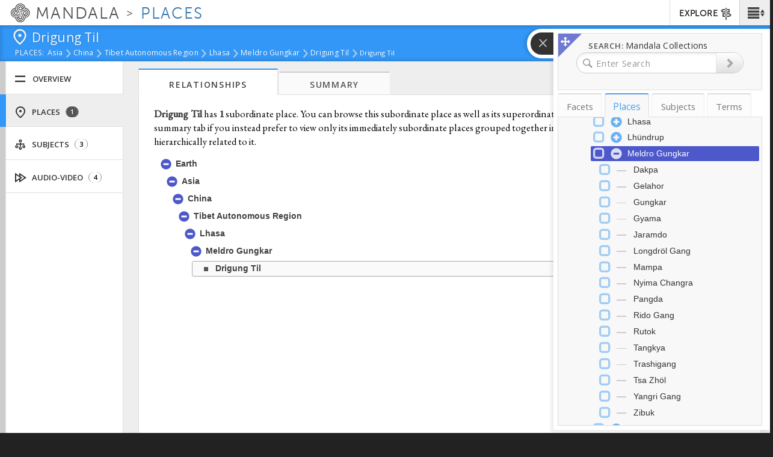

--- FILE ---
content_type: text/plain;charset=utf-8
request_url: https://mandala-solr-proxy.internal.lib.virginia.edu/solr/kmterms/select?&q=id:places-16934&fl=header:name_roman.scholar,header,id,ancestor_id_pol.admin.hier_path,ancestor_ids_pol.admin.hier,ancestors_pol.admin.hier,ancestors_closest_pol.admin.hier,ancestor_id_closest_pol.admin.hier_path,ancestor_ids_closest_pol.admin.hier,level_pol.admin.hier_i,associated_subject_ids&fq=tree:places&indent=true&wt=json&json.wrf=jQuery112405338722362274269_1769330423404&rows=2000&limit=2000&sort=position_i+ASC&_=1769330423405
body_size: 453
content:
jQuery112405338722362274269_1769330423404({
  "responseHeader":{
    "status":0,
    "QTime":0,
    "params":{
      "q":"id:places-16934",
      "json.wrf":"jQuery112405338722362274269_1769330423404",
      "indent":"true",
      "fl":"header:name_roman.scholar,header,id,ancestor_id_pol.admin.hier_path,ancestor_ids_pol.admin.hier,ancestors_pol.admin.hier,ancestors_closest_pol.admin.hier,ancestor_id_closest_pol.admin.hier_path,ancestor_ids_closest_pol.admin.hier,level_pol.admin.hier_i,associated_subject_ids",
      "limit":"2000",
      "fq":"tree:places",
      "sort":"position_i ASC",
      "rows":"2000",
      "wt":"json",
      "_":"1769330423405"}},
  "response":{"numFound":1,"start":0,"docs":[
      {
        "associated_subject_ids":[893,
          4928],
        "id":"places-16934",
        "header":["'bri gung mthil"],
        "ancestor_id_closest_pol.admin.hier_path":"13735/13740/1/2/317/429/16934",
        "ancestor_id_pol.admin.hier_path":"13735/13740/1/2/317/429",
        "ancestors_closest_pol.admin.hier":["Earth",
          "Asia",
          "China",
          "Tibet Autonomous Region",
          "Lhasa",
          "Meldro Gungkar",
          "Drigung Til"],
        "ancestor_ids_closest_pol.admin.hier":[13735,
          13740,
          1,
          2,
          317,
          429,
          16934]}]
  }})


--- FILE ---
content_type: application/javascript
request_url: https://mandala.library.virginia.edu/sites/mandala.lib.virginia.edu/files/js/js_3GTfJuEj9ad0fR3rb5r0o68IBnIPSfujxc8sdacEPrc.js
body_size: 80775
content:
/*!
 * jQuery Migrate - v1.2.1 - 2013-05-08
 * https://github.com/jquery/jquery-migrate
 * Copyright 2005, 2013 jQuery Foundation, Inc. and other contributors; Licensed MIT
 */
(function( jQuery, window, undefined ) {
// See http://bugs.jquery.com/ticket/13335
// "use strict";


var warnedAbout = {};

// List of warnings already given; public read only
jQuery.migrateWarnings = [];

// Set to true to prevent console output; migrateWarnings still maintained
jQuery.migrateMute = true;

// Show a message on the console so devs know we're active
if ( !jQuery.migrateMute && window.console && window.console.log ) {
	window.console.log("JQMIGRATE: Logging is active");
}

// Set to false to disable traces that appear with warnings
if ( jQuery.migrateTrace === undefined ) {
	jQuery.migrateTrace = false; // was true (ndg8f, 2014-08-30)
}

// Forget any warnings we've already given; public
jQuery.migrateReset = function() {
	warnedAbout = {};
	jQuery.migrateWarnings.length = 0;
};

function migrateWarn( msg) {
	var console = window.console;
	if ( !warnedAbout[ msg ] ) {
		warnedAbout[ msg ] = true;
		jQuery.migrateWarnings.push( msg );
		if ( console && console.warn && !jQuery.migrateMute ) {
			console.warn( "JQMIGRATE: " + msg );
			if ( jQuery.migrateTrace && console.trace ) {
				console.trace();
			}
		}
	}
}

function migrateWarnProp( obj, prop, value, msg ) {
	if ( Object.defineProperty ) {
		// On ES5 browsers (non-oldIE), warn if the code tries to get prop;
		// allow property to be overwritten in case some other plugin wants it
		try {
			Object.defineProperty( obj, prop, {
				configurable: true,
				enumerable: true,
				get: function() {
					migrateWarn( msg );
					return value;
				},
				set: function( newValue ) {
					migrateWarn( msg );
					value = newValue;
				}
			});
			return;
		} catch( err ) {
			// IE8 is a dope about Object.defineProperty, can't warn there
		}
	}

	// Non-ES5 (or broken) browser; just set the property
	jQuery._definePropertyBroken = true;
	obj[ prop ] = value;
}

if ( document.compatMode === "BackCompat" ) {
	// jQuery has never supported or tested Quirks Mode
	migrateWarn( "jQuery is not compatible with Quirks Mode" );
}


var attrFn = jQuery( "<input/>", { size: 1 } ).attr("size") && jQuery.attrFn,
	oldAttr = jQuery.attr,
	valueAttrGet = jQuery.attrHooks.value && jQuery.attrHooks.value.get ||
		function() { return null; },
	valueAttrSet = jQuery.attrHooks.value && jQuery.attrHooks.value.set ||
		function() { return undefined; },
	rnoType = /^(?:input|button)$/i,
	rnoAttrNodeType = /^[238]$/,
	rboolean = /^(?:autofocus|autoplay|async|checked|controls|defer|disabled|hidden|loop|multiple|open|readonly|required|scoped|selected)$/i,
	ruseDefault = /^(?:checked|selected)$/i;

// jQuery.attrFn
migrateWarnProp( jQuery, "attrFn", attrFn || {}, "jQuery.attrFn is deprecated" );

jQuery.attr = function( elem, name, value, pass ) {
	var lowerName = name.toLowerCase(),
		nType = elem && elem.nodeType;

	if ( pass ) {
		// Since pass is used internally, we only warn for new jQuery
		// versions where there isn't a pass arg in the formal params
		if ( oldAttr.length < 4 ) {
			migrateWarn("jQuery.fn.attr( props, pass ) is deprecated");
		}
		if ( elem && !rnoAttrNodeType.test( nType ) &&
			(attrFn ? name in attrFn : jQuery.isFunction(jQuery.fn[name])) ) {
			return jQuery( elem )[ name ]( value );
		}
	}

	// Warn if user tries to set `type`, since it breaks on IE 6/7/8; by checking
	// for disconnected elements we don't warn on $( "<button>", { type: "button" } ).
	if ( name === "type" && value !== undefined && rnoType.test( elem.nodeName ) && elem.parentNode ) {
		migrateWarn("Can't change the 'type' of an input or button in IE 6/7/8");
	}

	// Restore boolHook for boolean property/attribute synchronization
	if ( !jQuery.attrHooks[ lowerName ] && rboolean.test( lowerName ) ) {
		jQuery.attrHooks[ lowerName ] = {
			get: function( elem, name ) {
				// Align boolean attributes with corresponding properties
				// Fall back to attribute presence where some booleans are not supported
				var attrNode,
					property = jQuery.prop( elem, name );
				return property === true || typeof property !== "boolean" &&
					( attrNode = elem.getAttributeNode(name) ) && attrNode.nodeValue !== false ?

					name.toLowerCase() :
					undefined;
			},
			set: function( elem, value, name ) {
				var propName;
				if ( value === false ) {
					// Remove boolean attributes when set to false
					jQuery.removeAttr( elem, name );
				} else {
					// value is true since we know at this point it's type boolean and not false
					// Set boolean attributes to the same name and set the DOM property
					propName = jQuery.propFix[ name ] || name;
					if ( propName in elem ) {
						// Only set the IDL specifically if it already exists on the element
						elem[ propName ] = true;
					}

					elem.setAttribute( name, name.toLowerCase() );
				}
				return name;
			}
		};

		// Warn only for attributes that can remain distinct from their properties post-1.9
		if ( ruseDefault.test( lowerName ) ) {
			migrateWarn( "jQuery.fn.attr('" + lowerName + "') may use property instead of attribute" );
		}
	}

	return oldAttr.call( jQuery, elem, name, value );
};

// attrHooks: value
jQuery.attrHooks.value = {
	get: function( elem, name ) {
		var nodeName = ( elem.nodeName || "" ).toLowerCase();
		if ( nodeName === "button" ) {
			return valueAttrGet.apply( this, arguments );
		}
		if ( nodeName !== "input" && nodeName !== "option" ) {
			migrateWarn("jQuery.fn.attr('value') no longer gets properties");
		}
		return name in elem ?
			elem.value :
			null;
	},
	set: function( elem, value ) {
		var nodeName = ( elem.nodeName || "" ).toLowerCase();
		if ( nodeName === "button" ) {
			return valueAttrSet.apply( this, arguments );
		}
		if ( nodeName !== "input" && nodeName !== "option" ) {
			migrateWarn("jQuery.fn.attr('value', val) no longer sets properties");
		}
		// Does not return so that setAttribute is also used
		elem.value = value;
	}
};


var matched, browser,
	oldInit = jQuery.fn.init,
	oldParseJSON = jQuery.parseJSON,
	// Note: XSS check is done below after string is trimmed
	rquickExpr = /^([^<]*)(<[\w\W]+>)([^>]*)$/;

// $(html) "looks like html" rule change
jQuery.fn.init = function( selector, context, rootjQuery ) {
	var match;

	if ( selector && typeof selector === "string" && !jQuery.isPlainObject( context ) &&
			(match = rquickExpr.exec( jQuery.trim( selector ) )) && match[ 0 ] ) {
		// This is an HTML string according to the "old" rules; is it still?
		if ( selector.charAt( 0 ) !== "<" ) {
			migrateWarn("$(html) HTML strings must start with '<' character");
		}
		if ( match[ 3 ] ) {
			migrateWarn("$(html) HTML text after last tag is ignored");
		}
		// Consistently reject any HTML-like string starting with a hash (#9521)
		// Note that this may break jQuery 1.6.x code that otherwise would work.
		if ( match[ 0 ].charAt( 0 ) === "#" ) {
			migrateWarn("HTML string cannot start with a '#' character");
			jQuery.error("JQMIGRATE: Invalid selector string (XSS)");
		}
		// Now process using loose rules; let pre-1.8 play too
		if ( context && context.context ) {
			// jQuery object as context; parseHTML expects a DOM object
			context = context.context;
		}
		if ( jQuery.parseHTML ) {
			return oldInit.call( this, jQuery.parseHTML( match[ 2 ], context, true ),
					context, rootjQuery );
		}
	}
	return oldInit.apply( this, arguments );
};
jQuery.fn.init.prototype = jQuery.fn;

// Let $.parseJSON(falsy_value) return null
jQuery.parseJSON = function( json ) {
	if ( !json && json !== null ) {
		migrateWarn("jQuery.parseJSON requires a valid JSON string");
		return null;
	}
	return oldParseJSON.apply( this, arguments );
};

jQuery.uaMatch = function( ua ) {
	ua = ua.toLowerCase();

	var match = /(chrome)[ \/]([\w.]+)/.exec( ua ) ||
		/(webkit)[ \/]([\w.]+)/.exec( ua ) ||
		/(opera)(?:.*version|)[ \/]([\w.]+)/.exec( ua ) ||
		/(msie) ([\w.]+)/.exec( ua ) ||
		ua.indexOf("compatible") < 0 && /(mozilla)(?:.*? rv:([\w.]+)|)/.exec( ua ) ||
		[];

	return {
		browser: match[ 1 ] || "",
		version: match[ 2 ] || "0"
	};
};

// Don't clobber any existing jQuery.browser in case it's different
if ( !jQuery.browser ) {
	matched = jQuery.uaMatch( navigator.userAgent );
	browser = {};

	if ( matched.browser ) {
		browser[ matched.browser ] = true;
		browser.version = matched.version;
	}

	// Chrome is Webkit, but Webkit is also Safari.
	if ( browser.chrome ) {
		browser.webkit = true;
	} else if ( browser.webkit ) {
		browser.safari = true;
	}

	jQuery.browser = browser;
}

// Warn if the code tries to get jQuery.browser
migrateWarnProp( jQuery, "browser", jQuery.browser, "jQuery.browser is deprecated" );

jQuery.sub = function() {
	function jQuerySub( selector, context ) {
		return new jQuerySub.fn.init( selector, context );
	}
	jQuery.extend( true, jQuerySub, this );
	jQuerySub.superclass = this;
	jQuerySub.fn = jQuerySub.prototype = this();
	jQuerySub.fn.constructor = jQuerySub;
	jQuerySub.sub = this.sub;
	jQuerySub.fn.init = function init( selector, context ) {
		if ( context && context instanceof jQuery && !(context instanceof jQuerySub) ) {
			context = jQuerySub( context );
		}

		return jQuery.fn.init.call( this, selector, context, rootjQuerySub );
	};
	jQuerySub.fn.init.prototype = jQuerySub.fn;
	var rootjQuerySub = jQuerySub(document);
	migrateWarn( "jQuery.sub() is deprecated" );
	return jQuerySub;
};


// Ensure that $.ajax gets the new parseJSON defined in core.js
jQuery.ajaxSetup({
	converters: {
		"text json": jQuery.parseJSON
	}
});


var oldFnData = jQuery.fn.data;

jQuery.fn.data = function( name ) {
	var ret, evt,
		elem = this[0];

	// Handles 1.7 which has this behavior and 1.8 which doesn't
	if ( elem && name === "events" && arguments.length === 1 ) {
		ret = jQuery.data( elem, name );
		evt = jQuery._data( elem, name );
		if ( ( ret === undefined || ret === evt ) && evt !== undefined ) {
			migrateWarn("Use of jQuery.fn.data('events') is deprecated");
			return evt;
		}
	}
	return oldFnData.apply( this, arguments );
};


var rscriptType = /\/(java|ecma)script/i,
	oldSelf = jQuery.fn.andSelf || jQuery.fn.addBack;

jQuery.fn.andSelf = function() {
	migrateWarn("jQuery.fn.andSelf() replaced by jQuery.fn.addBack()");
	return oldSelf.apply( this, arguments );
};

// Since jQuery.clean is used internally on older versions, we only shim if it's missing
if ( !jQuery.clean ) {
	jQuery.clean = function( elems, context, fragment, scripts ) {
		// Set context per 1.8 logic
		context = context || document;
		context = !context.nodeType && context[0] || context;
		context = context.ownerDocument || context;

		migrateWarn("jQuery.clean() is deprecated");

		var i, elem, handleScript, jsTags,
			ret = [];

		jQuery.merge( ret, jQuery.buildFragment( elems, context ).childNodes );

		// Complex logic lifted directly from jQuery 1.8
		if ( fragment ) {
			// Special handling of each script element
			handleScript = function( elem ) {
				// Check if we consider it executable
				if ( !elem.type || rscriptType.test( elem.type ) ) {
					// Detach the script and store it in the scripts array (if provided) or the fragment
					// Return truthy to indicate that it has been handled
					return scripts ?
						scripts.push( elem.parentNode ? elem.parentNode.removeChild( elem ) : elem ) :
						fragment.appendChild( elem );
				}
			};

			for ( i = 0; (elem = ret[i]) != null; i++ ) {
				// Check if we're done after handling an executable script
				if ( !( jQuery.nodeName( elem, "script" ) && handleScript( elem ) ) ) {
					// Append to fragment and handle embedded scripts
					fragment.appendChild( elem );
					if ( typeof elem.getElementsByTagName !== "undefined" ) {
						// handleScript alters the DOM, so use jQuery.merge to ensure snapshot iteration
						jsTags = jQuery.grep( jQuery.merge( [], elem.getElementsByTagName("script") ), handleScript );

						// Splice the scripts into ret after their former ancestor and advance our index beyond them
						ret.splice.apply( ret, [i + 1, 0].concat( jsTags ) );
						i += jsTags.length;
					}
				}
			}
		}

		return ret;
	};
}

var eventAdd = jQuery.event.add,
	eventRemove = jQuery.event.remove,
	eventTrigger = jQuery.event.trigger,
	oldToggle = jQuery.fn.toggle,
	oldLive = jQuery.fn.live,
	oldDie = jQuery.fn.die,
	ajaxEvents = "ajaxStart|ajaxStop|ajaxSend|ajaxComplete|ajaxError|ajaxSuccess",
	rajaxEvent = new RegExp( "\\b(?:" + ajaxEvents + ")\\b" ),
	rhoverHack = /(?:^|\s)hover(\.\S+|)\b/,
	hoverHack = function( events ) {
		if ( typeof( events ) !== "string" || jQuery.event.special.hover ) {
			return events;
		}
		if ( rhoverHack.test( events ) ) {
			migrateWarn("'hover' pseudo-event is deprecated, use 'mouseenter mouseleave'");
		}
		return events && events.replace( rhoverHack, "mouseenter$1 mouseleave$1" );
	};

// Event props removed in 1.9, put them back if needed; no practical way to warn them
if ( jQuery.event.props && jQuery.event.props[ 0 ] !== "attrChange" ) {
	jQuery.event.props.unshift( "attrChange", "attrName", "relatedNode", "srcElement" );
}

// Undocumented jQuery.event.handle was "deprecated" in jQuery 1.7
if ( jQuery.event.dispatch ) {
	migrateWarnProp( jQuery.event, "handle", jQuery.event.dispatch, "jQuery.event.handle is undocumented and deprecated" );
}

// Support for 'hover' pseudo-event and ajax event warnings
jQuery.event.add = function( elem, types, handler, data, selector ){
	if ( elem !== document && rajaxEvent.test( types ) ) {
		migrateWarn( "AJAX events should be attached to document: " + types );
	}
	eventAdd.call( this, elem, hoverHack( types || "" ), handler, data, selector );
};
jQuery.event.remove = function( elem, types, handler, selector, mappedTypes ){
	eventRemove.call( this, elem, hoverHack( types ) || "", handler, selector, mappedTypes );
};

jQuery.fn.error = function() {
	var args = Array.prototype.slice.call( arguments, 0);
	migrateWarn("jQuery.fn.error() is deprecated");
	args.splice( 0, 0, "error" );
	if ( arguments.length ) {
		return this.bind.apply( this, args );
	}
	// error event should not bubble to window, although it does pre-1.7
	this.triggerHandler.apply( this, args );
	return this;
};

jQuery.fn.toggle = function( fn, fn2 ) {

	// Don't mess with animation or css toggles
	if ( !jQuery.isFunction( fn ) || !jQuery.isFunction( fn2 ) ) {
		return oldToggle.apply( this, arguments );
	}
	migrateWarn("jQuery.fn.toggle(handler, handler...) is deprecated");

	// Save reference to arguments for access in closure
	var args = arguments,
		guid = fn.guid || jQuery.guid++,
		i = 0,
		toggler = function( event ) {
			// Figure out which function to execute
			var lastToggle = ( jQuery._data( this, "lastToggle" + fn.guid ) || 0 ) % i;
			jQuery._data( this, "lastToggle" + fn.guid, lastToggle + 1 );

			// Make sure that clicks stop
			event.preventDefault();

			// and execute the function
			return args[ lastToggle ].apply( this, arguments ) || false;
		};

	// link all the functions, so any of them can unbind this click handler
	toggler.guid = guid;
	while ( i < args.length ) {
		args[ i++ ].guid = guid;
	}

	return this.click( toggler );
};

jQuery.fn.live = function( types, data, fn ) {
	migrateWarn("jQuery.fn.live() is deprecated");
	if ( oldLive ) {
		return oldLive.apply( this, arguments );
	}
	jQuery( this.context ).on( types, this.selector, data, fn );
	return this;
};

jQuery.fn.die = function( types, fn ) {
	migrateWarn("jQuery.fn.die() is deprecated");
	if ( oldDie ) {
		return oldDie.apply( this, arguments );
	}
	jQuery( this.context ).off( types, this.selector || "**", fn );
	return this;
};

// Turn global events into document-triggered events
jQuery.event.trigger = function( event, data, elem, onlyHandlers  ){
	if ( !elem && !rajaxEvent.test( event ) ) {
		migrateWarn( "Global events are undocumented and deprecated" );
	}
	return eventTrigger.call( this,  event, data, elem || document, onlyHandlers  );
};
jQuery.each( ajaxEvents.split("|"),
	function( _, name ) {
		jQuery.event.special[ name ] = {
			setup: function() {
				var elem = this;

				// The document needs no shimming; must be !== for oldIE
				if ( elem !== document ) {
					jQuery.event.add( document, name + "." + jQuery.guid, function() {
						jQuery.event.trigger( name, null, elem, true );
					});
					jQuery._data( this, name, jQuery.guid++ );
				}
				return false;
			},
			teardown: function() {
				if ( this !== document ) {
					jQuery.event.remove( document, name + "." + jQuery._data( this, name ) );
				}
				return false;
			}
		};
	}
);


})( jQuery, window );
;
(function(a){a.fn.multilevelpushmenu=function(c){var b=arguments,d=null;this.each(function(){var P=this,r=a(this),n=(r.context!=undefined)?r:a("body"),W=(c&&c.menu!=undefined)?c.menu:r.find("nav"),L,g;var U=a.extend({container:n,containersToPush:null,menuID:((n.prop("id")!=undefined&&n.prop("id")!="")?n.prop("id"):this.nodeName.toLowerCase())+"_multilevelpushmenu",wrapperClass:"multilevelpushmenu_wrapper",menuInactiveClass:"multilevelpushmenu_inactive",menu:W,menuWidth:0,menuHeight:0,collapsed:false,fullCollapse:false,direction:"ltr",backText:"Back",backItemClass:"backItemClass",backItemIcon:"fa fa-angle-right",groupIcon:"fa fa-angle-left",mode:"overlap",overlapWidth:40,preventItemClick:true,preventGroupItemClick:true,swipe:"both",onCollapseMenuStart:function(){},onCollapseMenuEnd:function(){},onExpandMenuStart:function(){},onExpandMenuEnd:function(){},onGroupItemClick:function(){},onItemClick:function(){},onTitleItemClick:function(){},onBackItemClick:function(){},onMenuReady:function(){},onMenuSwipe:function(){}},c);if(!a.data(P,"plugin_multilevelpushmenu")){a.data(P,"plugin_multilevelpushmenu",U);P.settings=a.data(P,"plugin_multilevelpushmenu")}var H={init:function(){return l.apply(this,Array.prototype.slice.call(arguments))},collapse:function(){return F.apply(this,Array.prototype.slice.call(arguments))},expand:function(){return u.apply(this,Array.prototype.slice.call(arguments))},menuexpanded:function(){return h.apply(this,Array.prototype.slice.call(arguments))},activemenu:function(){return K.apply(this,Array.prototype.slice.call(arguments))},findmenusbytitle:function(){return Q.apply(this,Array.prototype.slice.call(arguments))},finditemsbyname:function(){return R.apply(this,Array.prototype.slice.call(arguments))},pathtoroot:function(){return s.apply(this,Array.prototype.slice.call(arguments))},comparepaths:function(){return B.apply(this,Array.prototype.slice.call(arguments))},option:function(){return f.apply(this,Array.prototype.slice.call(arguments))},additems:function(){return G.apply(this,Array.prototype.slice.call(arguments))},removeitems:function(){return z.apply(this,Array.prototype.slice.call(arguments))},redraw:function(){return S.apply(this,Array.prototype.slice.call(arguments))},visiblemenus:function(){return i.apply(this,Array.prototype.slice.call(arguments))},hiddenmenus:function(){return p.apply(this,Array.prototype.slice.call(arguments))},propagateevent:function(){return k.apply(this,Array.prototype.slice.call(arguments))}};function w(Y){if(Y.stopPropagation&&Y.preventDefault){Y.stopPropagation();Y.preventDefault()}else{Y.cancelBubble=true;Y.returnValue=false}}function k(Y,Z){if(Y==undefined||Z==undefined){return false}Y.on(Z,function(ad,aa){Y.hide();try{aa=aa||{pageX:ad.pageX,pageY:ad.pageY};var ab=document.elementFromPoint(aa.pageX,aa.pageY);ab=(ab.nodeType==3)?ab.parentNode:ab;a(ab).trigger(Z,aa)}catch(ac){a.error("Error while propagating event: "+ac.message)}finally{Y.show()}})}function X(){var Y=a("<nav />").prop({id:P.settings.menuID,className:P.settings.wrapperClass}).appendTo(P.settings.container);e(P.settings.menu,Y)}function e(Z,Y){if(Z.level==undefined){Z.level=0}a.each(Z,function(){var ae=a("<div />").attr({"class":"levelHolderClass"+((P.settings.direction=="rtl")?" rtl":" ltr"),"data-level":Z.level,style:((P.settings.direction=="rtl")?"margin-right: ":"margin-left: ")+((Z.level==0&&!P.settings.collapsed)?0:"-200%")}).appendTo(Y),aa=(C(P.settings.menuWidth)||(T(P.settings.menuWidth)&&P.settings.menuWidth>0));ae.bind(g,function(af){O(af,ae)});if(this.id!=undefined){ae.attr({id:this.id})}var ac=a("<h2 />").attr({style:"text-align: "+((P.settings.direction=="rtl")?"right":"left")}).text(this.title).appendTo(ae),ab=a("<i />").prop({"class":((P.settings.direction=="rtl")?"floatLeft":"floatRight")+" cursorPointer "+this.icon}).prependTo(ac);ab.bind(L,function(af){m(af,ae,Z)});if(Z.level>0){I(ae)}var ad=a("<ul />").appendTo(ae);a.each(this.items,function(){V(this,ae,-1)})})}function v(){var Y=(P.settings.container.find("nav").length>0)?P.settings.container.find("nav"):P.settings.menu;if(Y.length==0){return false}Y.prop({id:P.settings.menuID,className:P.settings.wrapperClass});t(Y)}function t(Y){if(Y.level==undefined){Y.level=0}a.each(Y,function(){var ad=a("<div />").attr({"class":"levelHolderClass"+((P.settings.direction=="rtl")?" rtl":" ltr"),"data-level":Y.level,style:((P.settings.direction=="rtl")?"margin-right: ":"margin-left: ")+((Y.level==0&&!P.settings.collapsed)?0:"-200%")}).appendTo(Y),Z=(C(P.settings.menuWidth)||(T(P.settings.menuWidth)&&P.settings.menuWidth>0));ad.bind(g,function(ae){O(ae,ad)});var ab=Y.children("h2");ab.attr({style:"text-align: "+((P.settings.direction=="rtl")?"right":"left")});ab.appendTo(ad);var aa=ab.children("i");aa.addClass(((P.settings.direction=="rtl")?"floatLeft":"floatRight")+" cursorPointer");aa.bind(L,function(ae){m(ae,ad,Y)});if(Y.level>0){I(ad)}var ac=Y.children("ul");ac.appendTo(ad);a.each(ac.children("li"),function(){var af=a(this);af.attr({style:"text-align: "+((P.settings.direction=="rtl")?"right":"left")});var ae=af.children("a");var ag=ae.children("i");ag.addClass(((P.settings.direction=="rtl")?"floatLeft":"floatRight"));if(af.children("ul").length>0){ae.bind(L,function(ah){N(ah,ad,af)});o(ae);af.level=Y.level+1;t(af)}else{ae.bind(L,function(ah){y(ah,ad,af)})}})})}function m(ad,ac,ab){if(a(P).find("div.levelHolderClass").is(":animated")){return false}P.settings.onTitleItemClick.apply(this,Array.prototype.slice.call([ad,ac,P.settings]));w(ad);var Z=(P.settings.direction=="rtl")?parseInt(ac.css("margin-right"))<0:parseInt(ac.css("margin-left"))<0;if(ab.level==0&&Z){u()}else{var ae=P.settings.container.find("#"+P.settings.menuID+" div.levelHolderClass").filter(function(){var af=(P.settings.direction=="rtl")?((a(this).attr("data-level")>ac.attr("data-level"))&&(parseInt(a(this).css("margin-right"))>=0)):((a(this).attr("data-level")>ac.attr("data-level"))&&(parseInt(a(this).css("margin-left"))>=0));return af}),aa=P.settings.container.find("#"+P.settings.menuID+" div.levelHolderClass").filter(function(){var af=(P.settings.direction=="rtl")?((a(this).attr("data-level")<=ac.attr("data-level"))&&(parseInt(a(this).css("margin-right"))>=0)):((a(this).attr("data-level")<=ac.attr("data-level"))&&(parseInt(a(this).css("margin-left"))>=0));return af}),Y=(ae.length==0&&aa.length==1)?F():F(parseInt(ac.attr("data-level")))}ac.css("visibility","visible");ac.find("."+P.settings.backItemClass).css("visibility","visible");ac.find("ul").css("visibility","visible");ac.removeClass(P.settings.menuInactiveClass)}function I(ab){var Y=a("<div />").attr({"class":P.settings.backItemClass}).appendTo(ab),Z=a("<a />").prop({href:"#"}).text(P.settings.backText).appendTo(Y),aa=a("<i />").prop({"class":((P.settings.direction=="rtl")?"floatLeft ":"floatRight ")+P.settings.backItemIcon}).prependTo(Z);Z.bind(L,function(ac){M(ac,ab)})}function M(Z,Y){if(a(P).find("div.levelHolderClass").is(":animated")){return false}P.settings.onBackItemClick.apply(this,Array.prototype.slice.call([Z,Y,P.settings]));w(Z);F(parseInt(Y.attr("data-level")-1))}function N(aa,Z,Y){if(a(P).find("div.levelHolderClass").is(":animated")){return false}P.settings.onGroupItemClick.apply(this,Array.prototype.slice.call([aa,Z,Y,P.settings]));u(Y.find("div:first"));if(P.settings.preventGroupItemClick){w(aa)}}function o(Y){var Z=a("<i />").attr({"class":((P.settings.direction=="rtl")?" floatRight iconSpacing_rtl ":" floatLeft iconSpacing_ltr ")+P.settings.groupIcon}).prependTo(Y)}function V(){var ab=arguments[0],ae=arguments[1],Y=arguments[2],ad=ae.find("ul:first"),aa=a("<li />");(Y<(ad.find("li").length)&&Y>=0)?aa.insertBefore(ad.find("li").eq(Y)):aa.appendTo(ad);aa.attr({style:"text-align: "+((P.settings.direction=="rtl")?"right":"left")});if(ab.id!=undefined){aa.attr({id:ab.id})}var Z=a("<a />").prop({href:ab.link}).text(ab.name).appendTo(aa),ac=a("<i />").prop({"class":((P.settings.direction=="rtl")?"floatLeft ":"floatRight ")+ab.icon}).prependTo(Z);if(ab.items){Z.bind(L,function(af){N(af,ae,aa)});o(Z);ab.items.level=parseInt(ae.attr("data-level"),10)+1;e(ab.items,aa)}else{Z.bind(L,function(af){y(af,ae,aa)})}}function y(aa,Z,Y){P.settings.onItemClick.apply(this,Array.prototype.slice.call([aa,Z,Y,P.settings]));if(P.settings.preventItemClick){w(aa)}}function O(ad,Z){var aa=P.settings.onMenuSwipe.apply(this,Array.prototype.slice.call([ad,Z,P.settings]));if(aa==false){return false}if(a(P).find("div.levelHolderClass").is(":animated")){return false}var ac=(Z.attr("data-level")>0)?Z.attr("data-level")-1:undefined;if(ad.type=="touchmove"&&P.settings.swipe!="desktop"){w(ad);ad=(ad.touches)?ad:ad.originalEvent;if(!ad.touches||ad.touches.length<=0){return false}var ab=ad.touches[0];P.settings.container.unbind("touchend");P.settings.container.bind("touchend",function(ae){w(ae);Z.significance=0;Z.swipeStart=0;P.settings.container.unbind("touchend")});if(Z.swipeStart!=undefined&&Z.swipeStart!=0){Z.significance=ab.pageX-Z.swipeStart}else{Z.significance=0;Z.swipeStart=ab.pageX;return true}if(Math.abs(Z.significance)>P.settings.overlapWidth*0.3){if(P.settings.direction=="rtl"){Z.significance*=(-1)}(Z.significance>0)?u((ac==undefined)?ac:Z):F(ac);Z.significance=0;Z.swipeStart=0}}else{if(P.settings.swipe!="touchscreen"){w(ad);var Y=0;Z.unbind("mousemove");Z.bind("mousemove",function(ae){Y=ae.clientX-ad.clientX;if(Math.abs(Y)>P.settings.overlapWidth*0.3){Z.unbind("mousemove");if(P.settings.direction=="rtl"){Y*=(-1)}(Y>0)?u((ac==undefined)?ac:Z):F(ac);return true}});P.settings.container.unbind("mouseup");P.settings.container.bind("mouseup",function(ae){w(ae);Z.unbind("mousemove");P.settings.container.unbind("mouseup")})}}}function i(){var Y=P.settings.container.find("#"+P.settings.menuID+" div.levelHolderClass").filter(function(){var Z=(P.settings.direction=="rtl")?(parseInt(a(this).css("margin-right"))>=0&&a(this).position().left<P.settings.container.width()-P.settings.overlapWidth):(parseInt(a(this).css("margin-left"))>=0&&a(this).position().left>=0);return Z});if(Y.length<1){Y=false}return Y}function p(){var Y=P.settings.container.find("#"+P.settings.menuID+" div.levelHolderClass").filter(function(){var Z=(P.settings.direction=="rtl")?((a(this).position().left>P.settings.container.width()||parseInt(a(this).css("margin-right"))<0)):((a(this).position().left<0||parseInt(a(this).css("margin-left"))<0));return Z});if(Y.length<1){Y=false}return Y}function S(){if(!P.redraw){P.redraw=true;var aa=arguments[0],ad=arguments[1],Z=arguments[2],ac=(a("#"+P.settings.menuID+" div.levelHolderClass").first().css("filter").match(/DXImageTransform\.Microsoft\.Shadow/))?a("#"+P.settings.menuID+" div.levelHolderClass").first().get(0).filters.item("DXImageTransform.Microsoft.Shadow").strength:0,ao=(aa==undefined)?Math.max.apply(null,a("#"+P.settings.menuID+" div.levelHolderClass").map(function(){return a(this).width()}).get())-ac:aa-ac,al=Math.max.apply(null,a("#"+P.settings.menuID+" div.levelHolderClass").map(function(){return a(this).attr("data-level")}).get()),ai=(C(P.settings.menuWidth)||(T(P.settings.menuWidth)&&P.settings.menuWidth>0)),ab=(C(P.settings.menuHeight)||(T(P.settings.menuHeight)&&P.settings.menuHeight>0)),af=(Z==undefined)?a("#"+P.settings.menuID+" div.levelHolderClass"):Z,aj;if(!ai&&P.menuWidth!=undefined){ao=P.menuWidth}(ai&&aa==undefined)?af.width(P.settings.menuWidth):af.width(ao);if(ai){if((af.width()==0||(C(P.settings.menuWidth)&&P.settings.menuWidth.indexOf("%")!=-1))&&aa==undefined){af.css("min-width","");af.width(parseInt(P.settings.container.parent().width()*parseInt(P.settings.menuWidth)/100))}ao=af.width()-ac;af.css("min-width",af.width()-ac+"px")}var ah=(ai&&aa==undefined)?(af.width()-ac+al*(P.settings.overlapWidth+ac)):(ao+al*(P.settings.overlapWidth+ac)),an=(ad==undefined)?Math.max.apply(null,a("#"+P.settings.menuID+" div.levelHolderClass").map(function(){return a(this).height()}).get()):ad;P.settings.container.css("min-height","");P.settings.container.children("nav:first").css("min-height","");if(ab){P.settings.container.height(P.settings.menuHeight);P.settings.container.css("min-height",P.settings.menuHeight);P.settings.container.children("nav:first").css("min-height",P.settings.menuHeight);a("#"+P.settings.menuID).height(P.settings.menuHeight);an=P.settings.container.height()}else{a("#"+P.settings.menuID).height(an)}P.settings.container.css("min-height",an+"px");P.settings.container.children("nav:first").css("min-height",an+"px");P.settings.container.width(ah);P.settings.container.height(an);var ak=a("#"+P.settings.menuID+" div.levelHolderClass:first"),am=i(),ae=p(),Y=K(),ag=(Y.length==1)?Y.attr("data-level"):0;if(am){am.each(function(){if(P.settings.mode=="overlap"){a(this).width(a(this).width()+(parseInt(ag,10)-parseInt(a(this).attr("data-level"),10))*(P.settings.overlapWidth+ac))}})}if(ae){ae.each(function(){(P.settings.direction=="rtl")?a(this).css("margin-right",(a(this).attr("data-level")==ak.attr("data-level")&&!P.settings.fullCollapse)?a(this).width()*(-1)+P.settings.overlapWidth:a(this).width()*(-2)):a(this).css("margin-left",(a(this).attr("data-level")==ak.attr("data-level")&&!P.settings.fullCollapse)?a(this).width()*(-1)+P.settings.overlapWidth:a(this).width()*(-2))})}aj=ak.width()+parseInt(ak.css((P.settings.direction=="rtl")?"margin-right":"margin-left"),10);j(P.settings.container,aj);P.menuWidth=ao;P.menuHeight=an;P.redraw=false}}function j(Y,Z){if(Y==undefined||Z==undefined){return false}Y.css("min-width","");Y.css("min-width",Z+"px");Y.children("nav:first").css("min-width","");Y.children("nav:first").css("min-width",Z+"px");Y.width(Z)}function E(){var Z=a("#"+P.settings.menuID+" div.levelHolderClass:first"),Y=P.settings.container.find("#"+P.settings.menuID+" div.levelHolderClass").filter(function(){var aa=(P.settings.direction=="rtl")?((a(this).position().left>P.settings.container.width()||parseInt(a(this).css("margin-right"))<0)&&a(this).attr("data-level")>Z.attr("data-level")):((a(this).position().left<0||parseInt(a(this).css("margin-left"))<0)&&a(this).attr("data-level")>Z.attr("data-level"));return aa});Y.each(function(){if(P.settings.direction=="rtl"){a(this).css("margin-right",((a(this).attr("data-level")==Z.attr("data-level")&&!P.settings.collapsed)?0:(-2)*a(this).width()))}else{a(this).css("margin-left",((a(this).attr("data-level")==Z.attr("data-level")&&!P.settings.collapsed)?0:(-2)*a(this).width()))}});if(P.settings.direction=="rtl"){Z.css("margin-right",(!P.settings.collapsed)?0:(-2)*Z.width())}else{Z.css("margin-left",(!P.settings.collapsed)?0:(-2)*Z.width())}}function T(Y){return typeof Y==="number"&&parseFloat(Y)==parseInt(Y,10)&&!isNaN(Y)}function C(Y){return typeof Y==="string"&&(Y.indexOf("%")!=-1||Y.indexOf("px")!=-1||Y.indexOf("em")!=-1)}function l(){var Y=(c&&c.menu!=undefined)?X():v();k(P.settings.container,L);S();E();A(P.settings.collapsed);P.settings.onMenuReady.apply(this,Array.prototype.slice.call([P.settings]));return r}function A(Z){if(Z){var Y=a("#"+P.settings.menuID+" div.levelHolderClass:first");Y.find("ul").hide();Y.addClass(P.settings.menuInactiveClass);if(P.settings.direction=="rtl"){Y.stop().animate({marginRight:((-1)*Y.width()+((P.settings.fullCollapse)?0:P.settings.overlapWidth))})}else{Y.stop().animate({marginLeft:((-1)*Y.width()+((P.settings.fullCollapse)?0:P.settings.overlapWidth))})}}}function D(Y){if(P.settings.containersToPush==null){return false}a.each(P.settings.containersToPush,function(){var aa=parseInt(a(this).css("margin-left")),ab=T(aa)?aa:0,Z=parseInt(a(this).css("margin-right")),ac=T(Z)?Z:0;a(this).stop().animate({marginLeft:ab+((P.settings.direction=="rtl")?(-1):1)*Y,marginRight:ac+((P.settings.direction=="rtl")?1:(-1))*Y})})}function F(){if(a(P).find("div.levelHolderClass").is(":animated")){return false}P.settings.onCollapseMenuStart.apply(this,Array.prototype.slice.call([P.settings]));var Z=arguments[0],ai=arguments[1],ad={},aa,ab,ac,al,aj,ak=a("#"+P.settings.menuID+" div.levelHolderClass:first"),ag=(Z==undefined)?true:false,ah;ad.collapsingEnded=false;if(typeof Z=="object"){Z=Z.attr("data-level")}else{if(typeof Z=="string"){var Y=Q(Z);if(Y&&Y.length==1){Z=Y.attr("data-level")}else{Z=ak.attr("data-level")}}else{if(Z==undefined||!T(Z)||Z<0){Z=ak.attr("data-level")}}}if(ai==undefined&&typeof ai!="object"){ai=[{method:P.settings.onCollapseMenuEnd,args:[P.settings]}]}else{a.merge(ai,[{method:P.settings.onCollapseMenuEnd,args:[P.settings]}])}var af=P.settings.container.find("#"+P.settings.menuID+" div.levelHolderClass").filter(function(){var am=(P.settings.direction=="rtl")?(a(this).attr("data-level")>Z)&&(parseInt(a(this).css("margin-right"))>=0&&a(this).position().left<P.settings.container.width()-P.settings.overlapWidth):(a(this).attr("data-level")>Z)&&(parseInt(a(this).css("margin-left"))>=0&&a(this).position().left>=0);return am}),ae=P.settings.container.find("#"+P.settings.menuID+" div.levelHolderClass").filter(function(){var am=(P.settings.direction=="rtl")?(a(this).attr("data-level")<=Z)&&(parseInt(a(this).css("margin-right"))>=0&&a(this).position().left<P.settings.container.width()-P.settings.overlapWidth):(a(this).attr("data-level")<=Z)&&(parseInt(a(this).css("margin-left"))>=0&&a(this).position().left>=0);return am});if(ae.length>0){ad.prevAnimEnded=false;af.each(function(am,an){aa=(a(an).css("filter").match(/DXImageTransform\.Microsoft\.Shadow/))?a(an).get(0).filters.item("DXImageTransform.Microsoft.Shadow").strength:0;ab=(P.settings.mode=="overlap")?a(an).width()-(af.length+ae.length-a(an).attr("data-level")-1)*(P.settings.overlapWidth+aa)-aa:a(an).width()-aa;if(P.settings.direction=="rtl"){a(an).stop().animate({marginRight:((-1)*ab),width:ab})}else{a(an).stop().animate({marginLeft:((-1)*ab),width:ab})}});ad.nextAnimEnded=(af.length>0)?false:true;af.last().queue(function(){ad.nextAnimEnded=true;J(ad,ai)});ae.each(function(an,ap){aa=(a(ap).css("filter").match(/DXImageTransform\.Microsoft\.Shadow/))?a(ap).get(0).filters.item("DXImageTransform.Microsoft.Shadow").strength:0;var am=ae.filter(function(){return a(this).attr("data-level")==Z});am.css("visibility","visible");am.find("."+P.settings.backItemClass).css("visibility","visible");am.find("ul").css("visibility","visible");am.removeClass(P.settings.menuInactiveClass);ab=(P.settings.mode=="overlap")?a(ap).width()-af.length*(P.settings.overlapWidth+aa)-aa:a(ap).width()-aa;if(P.settings.direction=="rtl"){a(ap).stop().animate({width:ab,marginRight:(a(ap).attr("data-level")==ak.attr("data-level")&&ag)?(P.settings.fullCollapse)?(-1)*a(ap).width():((-1)*a(ap).width()+((P.settings.mode=="overlap")?af.length+1:1)*P.settings.overlapWidth):0},function(){if(a(ap).attr("data-level")==ak.attr("data-level")&&ag){ak.children("ul").first().hide(500,function(){ak.addClass(P.settings.menuInactiveClass)})}ah=ak.width()+parseInt(ak.css("margin-right"),10);j(P.settings.container,ah)})}else{a(ap).stop().animate({width:ab,marginLeft:(a(ap).attr("data-level")==ak.attr("data-level")&&ag)?(P.settings.fullCollapse)?(-1)*a(ap).width():((-1)*a(ap).width()+((P.settings.mode=="overlap")?af.length+1:1)*P.settings.overlapWidth):0},function(){if(a(ap).attr("data-level")==ak.attr("data-level")&&ag){ak.children("ul").first().hide(500,function(){ak.addClass(P.settings.menuInactiveClass)})}ah=ak.width()+parseInt(ak.css("margin-left"),10);j(P.settings.container,ah)})}ac=(P.settings.mode=="overlap")?((-1)*(af.length*(P.settings.overlapWidth+aa))):0;if(a(ap).attr("data-level")==ak.attr("data-level")&&ag){var ao=(P.settings.fullCollapse)?(-1)*(ak.width()-aa):(-1)*(ak.width()-aa)+P.settings.overlapWidth;D(ao)}else{D(ac)}});ae.last().queue(function(){ad.prevAnimEnded=true;J(ad,ai)})}ad.collapsingEnded=true;J(ad,ai);return r}function x(){if(a(P).find("div.levelHolderClass").is(":animated")){return false}P.settings.onExpandMenuStart.apply(this,Array.prototype.slice.call([P.settings]));var ab=arguments[0],ao=arguments[1],af,am,ap,an,Y,al={},Z=a("#"+P.settings.menuID+" div.levelHolderClass:first"),ai=(ab==undefined)?true:false,aa=(P.settings.direction=="rtl")?parseInt(Z.css("margin-right"),10)<0||Z.position().left>=P.settings.container.width()-P.settings.overlapWidth:parseInt(Z.css("margin-left"),10)<0||Z.position().left<0;al.expandingEnded=false;if(ao==undefined&&typeof ao!="object"){ao=[{method:P.settings.onExpandMenuEnd,args:[P.settings]}]}else{a.merge(ao,[{method:P.settings.onExpandMenuEnd,args:[P.settings]}])}if(ai){al.baseAnimEnded=false;Z.removeClass(P.settings.menuInactiveClass);Y=Z.width();j(P.settings.container,Y);if(P.settings.direction=="rtl"){Z.stop().animate({marginRight:0},function(){Z.children("ul").first().show(500,function(){al.baseAnimEnded=true;J(al,ao)})})}else{Z.stop().animate({marginLeft:0},function(){Z.children("ul").first().show(500,function(){al.baseAnimEnded=true;J(al,ao)})})}an=(P.settings.fullCollapse)?Z.width():Z.width()-P.settings.overlapWidth;var ah=(!h(Z))?D(an):null}else{var ag;if(typeof ab=="object"){ag=ab}else{if(typeof ab=="string"){ag=Q(ab)}else{ag=null;a.error("Provided menu selector is not valid")}}if(ag&&ag.length==1){var ac=K(),ad=(ac.length==1)?ac.attr("data-level"):0,ak=ag.width(),aj=s(ag);al.setToOpenAnimEnded=false;if(aj){var ae=a(aj).length-1;Z.find("ul").each(function(){a(this).show(0)});a(aj).find("ul").css("visibility","hidden");a(aj).find("div").css("visibility","visible");a(aj).find("."+P.settings.backItemClass).css("visibility","hidden");a(aj).each(function(aq,ar){af=(a(ar).css("filter").match(/DXImageTransform\.Microsoft\.Shadow/))?a(ar).get(0).filters.item("DXImageTransform.Microsoft.Shadow").strength:0;am=ak-af+(ae-a(ar).attr("data-level"))*(P.settings.overlapWidth+af);if(P.settings.container.width()<am&&P.settings.mode=="overlap"){j(P.settings.container,am)}if(P.settings.direction=="rtl"){a(ar).stop().animate({marginRight:0,width:(P.settings.mode=="overlap")?am:ak-af},function(){a(ar).addClass(P.settings.menuInactiveClass)})}else{a(ar).stop().animate({marginLeft:0,width:(P.settings.mode=="overlap")?am:ak-af},function(){a(ar).addClass(P.settings.menuInactiveClass)})}});a(aj).last().queue(function(){a(this).removeClass(P.settings.menuInactiveClass);al.setToOpenAnimEnded=true;J(al,ao)});if(aa){an=(P.settings.fullCollapse)?Z.width():(Z.width()-P.settings.overlapWidth);D(an)}if(P.settings.mode=="overlap"){ap=((aa)?(ak+(ae-((P.settings.fullCollapse)?0:1))*(P.settings.overlapWidth+af)):((ae-ad)*(P.settings.overlapWidth+af)));D(ap)}ag.css("visibility","visible");ag.find("."+P.settings.backItemClass).css("visibility","visible");ag.find("ul").css("visibility","visible");ag.removeClass(P.settings.menuInactiveClass)}else{a.error("Invalid menu object provided")}}else{a.error("No or too many menus named "+ab)}}al.expandingEnded=true;J(al,ao)}function u(){var ad=arguments[0],aa,Z=K(),ac,Y,ab;if(typeof ad=="object"){aa=ad}else{if(typeof ad=="string"){ab=Q(ad);if(ab){aa=ab.eq(0)}else{a.error(ad+" menu level does not exist!")}}else{aa=a("#"+P.settings.menuID+" div.levelHolderClass:first")}}ac=B(aa,Z,true);Y=(ac.length>0)?Math.max.apply(null,ac.map(function(){return a(this).attr("data-level")}).get()):0;if(Y<Z.attr("data-level")){F(Y,[{method:x,args:arguments}])}else{x.apply(this,Array.prototype.slice.call(arguments))}return r}function Q(){var Y=arguments[0],Z,aa=P.settings.container.find("#"+P.settings.menuID+" div.levelHolderClass").filter(function(){return((a(this).children("h2").text()==Y))});if(aa.length>0){d=aa;Z=d}else{d=false;Z=d}return Z}function R(){var aa=arguments[0],Y,Z=P.settings.container.find("#"+P.settings.menuID+" div.levelHolderClass li").filter(function(){return((a(this).children("a").text()==aa))});if(Z.length>0){d=Z;Y=d}else{d=false;Y=d}return Y}function s(){var aa=arguments[0],ab,Z,Y;if(aa==undefined||aa.length!=1){d=false;return d}ab=aa.parents("div.levelHolderClass");Z=a.merge(ab.get().reverse(),aa.get());d=Z;return d}function B(){var ah=arguments[0],af=arguments[1],ae=(arguments[2]!=undefined)?arguments[2]:false,ad,aa,ac,ab,ai,Z,ag,Y;if(ah==undefined||af==undefined){d=false;return d}ad=(ah.length==1)?ah.parents("div.levelHolderClass"):null;aa=(af.length==1)?af.parents("div.levelHolderClass"):null;ac=(ad!=null)?a.merge(ad.get().reverse(),ah.get()):[];ab=(aa!=null)?a.merge(aa.get().reverse(),af.get()):[];ai=(ac.length>=ab.length)?ac:ab;Z=(ai===ac)?ab:ac;ag=a(ai).filter(function(){return(ae)?(a.inArray(this,Z)!=-1):(a.inArray(this,Z)==-1)});d=ag;return d}function K(){var aa=P.settings.container.find("#"+P.settings.menuID+" div.levelHolderClass").filter(function(){var ab=(P.settings.direction=="rtl")?((parseInt(a(this).css("margin-right"))>=0&&a(this).position().left<P.settings.container.width()-P.settings.overlapWidth)):((parseInt(a(this).css("margin-left"))>=0&&a(this).position().left>=0));return ab}),Z=Math.max.apply(null,aa.map(function(){return a(this).attr("data-level")}).get()),Y=aa.filter(function(){return a(this).attr("data-level")==Z});d=Y;return d}function h(){var aa=arguments[0],Z=false;if(aa==undefined){return Z}var Y=(P.settings.direction=="rtl")?(parseInt(aa.css("margin-right"))>=0&&aa.position().left<P.settings.container.width()-P.settings.overlapWidth):(parseInt(aa.css("margin-left"))>=0&&aa.position().left>=0);return Y}function G(){var Z=arguments[0],ab=arguments[1],Y=arguments[2];if(ab==undefined||typeof Z!="object"||!ab){return false}if(Z.level==undefined){Z.level=parseInt(ab.attr("data-level"),10)}if(Y==undefined){Y=0}var aa=ab.find("ul:first");a.each(Z,function(){if(this.name!=undefined){V(this,ab,Y)}});S(P.menuWidth);return r}function z(){var ab=arguments[0];if(ab==undefined||typeof ab!="object"||ab.length==0){return false}ab.remove();var Y=K();if(Y.length==1){Y.css("visibility","visible");Y.find("."+P.settings.backItemClass).css("visibility","visible");Y.find("ul").css("visibility","visible");Y.removeClass(P.settings.menuInactiveClass);var Z=Y.width()-P.menuWidth;if(Z!=0){var aa=i();if(aa){aa.each(function(){a(this).width(a(this).width()-Z)})}}}S(P.menuWidth);return r}function J(Y,aa){var Z=true;a.each(Y,function(ab,ac){Z=Z&&ac});if(Z){window.setTimeout(function(){a.each(aa,function(ab,ac){ac.method.apply(this,Array.prototype.slice.call(ac.args))})},1)}}function f(){var Y=false;if(P.settings[arguments[0]]!=undefined){if(arguments[1]!=undefined){P.settings[arguments[0]]=arguments[1]}Y=P.settings[arguments[0]]}else{a.error("No option "+arguments[0]+" found in jQuery.multilevelpushmenu")}return Y}function q(){var Y=false;(function(Z){if(/(android|ipad|playbook|silk|bb\d+|meego).+mobile|avantgo|bada\/|blackberry|blazer|compal|elaine|fennec|hiptop|iemobile|ip(hone|od)|iris|kindle|lge |maemo|midp|mmp|netfront|opera m(ob|in)i|palm( os)?|phone|p(ixi|re)\/|plucker|pocket|psp|series(4|6)0|symbian|treo|up\.(browser|link)|vodafone|wap|windows (ce|phone)|xda|xiino/i.test(Z)||/1207|6310|6590|3gso|4thp|50[1-6]i|770s|802s|a wa|abac|ac(er|oo|s\-)|ai(ko|rn)|al(av|ca|co)|amoi|an(ex|ny|yw)|aptu|ar(ch|go)|as(te|us)|attw|au(di|\-m|r |s )|avan|be(ck|ll|nq)|bi(lb|rd)|bl(ac|az)|br(e|v)w|bumb|bw\-(n|u)|c55\/|capi|ccwa|cdm\-|cell|chtm|cldc|cmd\-|co(mp|nd)|craw|da(it|ll|ng)|dbte|dc\-s|devi|dica|dmob|do(c|p)o|ds(12|\-d)|el(49|ai)|em(l2|ul)|er(ic|k0)|esl8|ez([4-7]0|os|wa|ze)|fetc|fly(\-|_)|g1 u|g560|gene|gf\-5|g\-mo|go(\.w|od)|gr(ad|un)|haie|hcit|hd\-(m|p|t)|hei\-|hi(pt|ta)|hp( i|ip)|hs\-c|ht(c(\-| |_|a|g|p|s|t)|tp)|hu(aw|tc)|i\-(20|go|ma)|i230|iac( |\-|\/)|ibro|idea|ig01|ikom|im1k|inno|ipaq|iris|ja(t|v)a|jbro|jemu|jigs|kddi|keji|kgt( |\/)|klon|kpt |kwc\-|kyo(c|k)|le(no|xi)|lg( g|\/(k|l|u)|50|54|\-[a-w])|libw|lynx|m1\-w|m3ga|m50\/|ma(te|ui|xo)|mc(01|21|ca)|m\-cr|me(rc|ri)|mi(o8|oa|ts)|mmef|mo(01|02|bi|de|do|t(\-| |o|v)|zz)|mt(50|p1|v )|mwbp|mywa|n10[0-2]|n20[2-3]|n30(0|2)|n50(0|2|5)|n7(0(0|1)|10)|ne((c|m)\-|on|tf|wf|wg|wt)|nok(6|i)|nzph|o2im|op(ti|wv)|oran|owg1|p800|pan(a|d|t)|pdxg|pg(13|\-([1-8]|c))|phil|pire|pl(ay|uc)|pn\-2|po(ck|rt|se)|prox|psio|pt\-g|qa\-a|qc(07|12|21|32|60|\-[2-7]|i\-)|qtek|r380|r600|raks|rim9|ro(ve|zo)|s55\/|sa(ge|ma|mm|ms|ny|va)|sc(01|h\-|oo|p\-)|sdk\/|se(c(\-|0|1)|47|mc|nd|ri)|sgh\-|shar|sie(\-|m)|sk\-0|sl(45|id)|sm(al|ar|b3|it|t5)|so(ft|ny)|sp(01|h\-|v\-|v )|sy(01|mb)|t2(18|50)|t6(00|10|18)|ta(gt|lk)|tcl\-|tdg\-|tel(i|m)|tim\-|t\-mo|to(pl|sh)|ts(70|m\-|m3|m5)|tx\-9|up(\.b|g1|si)|utst|v400|v750|veri|vi(rg|te)|vk(40|5[0-3]|\-v)|vm40|voda|vulc|vx(52|53|60|61|70|80|81|83|85|98)|w3c(\-| )|webc|whit|wi(g |nc|nw)|wmlb|wonu|x700|yas\-|your|zeto|zte\-/i.test(Z.substr(0,4))){Y=true}})(navigator.userAgent||navigator.vendor||window.opera);return Y}if(q()){L="touchend";g="touchmove"}else{L="click";g="mousedown"}if(H[c]){d=H[c].apply(this,Array.prototype.slice.call(b,1));return d}else{if(typeof c==="object"||!c){d=H.init.apply(this,arguments);return d}else{a.error("No "+c+" method found in jQuery.multilevelpushmenu")}}if(!d){d=this}});return d}}(jQuery));;
/*
 * ******************************************************************************
 *  jquery.mb.components
 *  file: jquery.hoverIntent.min.js
 *
 *  Copyright (c) 2001-2014. Matteo Bicocchi (Pupunzi);
 *  Open lab srl, Firenze - Italy
 *  email: matteo@open-lab.com
 *  site: 	http://pupunzi.com
 *  blog:	http://pupunzi.open-lab.com
 * 	http://open-lab.com
 *
 *  Licences: MIT, GPL
 *  http://www.opensource.org/licenses/mit-license.php
 *  http://www.gnu.org/licenses/gpl.html
 *
 *  last modified: 07/01/14 22.50
 *  *****************************************************************************
 */

(function(a){a.fn.hoverIntent=function(k,j){var l={sensitivity:7,interval:100,timeout:0};l=a.extend(l,j?{over:k,out:j}:k);var n,m,h,d;var e=function(f){n=f.pageX;m=f.pageY};var c=function(g,f){f.hoverIntent_t=clearTimeout(f.hoverIntent_t);if((Math.abs(h-n)+Math.abs(d-m))<l.sensitivity){a(f).unbind("mousemove",e);f.hoverIntent_s=1;return l.over.apply(f,[g])}else{h=n;d=m;f.hoverIntent_t=setTimeout(function(){c(g,f)},l.interval)}};var i=function(g,f){f.hoverIntent_t=clearTimeout(f.hoverIntent_t);f.hoverIntent_s=0;return l.out.apply(f,[g])};var b=function(q){var o=(q.type=="mouseover"?q.fromElement:q.toElement)||q.relatedTarget;while(o&&o!=this){try{o=o.parentNode}catch(q){o=this}}if(o==this){return false}var g=jQuery.extend({},q);var f=this;if(f.hoverIntent_t){f.hoverIntent_t=clearTimeout(f.hoverIntent_t)}if(q.type=="mouseover"){h=g.pageX;d=g.pageY;a(f).bind("mousemove",e);if(f.hoverIntent_s!=1){f.hoverIntent_t=setTimeout(function(){c(g,f)},l.interval)}}else{a(f).unbind("mousemove",e);if(f.hoverIntent_s==1){f.hoverIntent_t=setTimeout(function(){i(g,f)},l.timeout)}}};return this.mouseover(b).mouseout(b)}})(jQuery);
;
/*
 * ******************************************************************************
 *  jquery.mb.components
 *  file: jquery.hoverIntent.min.js
 *
 *  Copyright (c) 2001-2014. Matteo Bicocchi (Pupunzi);
 *  Open lab srl, Firenze - Italy
 *  email: matteo@open-lab.com
 *  site: 	http://pupunzi.com
 *  blog:	http://pupunzi.open-lab.com
 * 	http://open-lab.com
 *
 *  Licences: MIT, GPL
 *  http://www.opensource.org/licenses/mit-license.php
 *  http://www.gnu.org/licenses/gpl.html
 *
 *  last modified: 07/01/14 22.50
 *  *****************************************************************************
 */

(function(a){a.fn.hoverIntent=function(k,j){var l={sensitivity:7,interval:100,timeout:0};l=a.extend(l,j?{over:k,out:j}:k);var n,m,h,d;var e=function(f){n=f.pageX;m=f.pageY};var c=function(g,f){f.hoverIntent_t=clearTimeout(f.hoverIntent_t);if((Math.abs(h-n)+Math.abs(d-m))<l.sensitivity){a(f).unbind("mousemove",e);f.hoverIntent_s=1;return l.over.apply(f,[g])}else{h=n;d=m;f.hoverIntent_t=setTimeout(function(){c(g,f)},l.interval)}};var i=function(g,f){f.hoverIntent_t=clearTimeout(f.hoverIntent_t);f.hoverIntent_s=0;return l.out.apply(f,[g])};var b=function(q){var o=(q.type=="mouseover"?q.fromElement:q.toElement)||q.relatedTarget;while(o&&o!=this){try{o=o.parentNode}catch(q){o=this}}if(o==this){return false}var g=jQuery.extend({},q);var f=this;if(f.hoverIntent_t){f.hoverIntent_t=clearTimeout(f.hoverIntent_t)}if(q.type=="mouseover"){h=g.pageX;d=g.pageY;a(f).bind("mousemove",e);if(f.hoverIntent_s!=1){f.hoverIntent_t=setTimeout(function(){c(g,f)},l.interval)}}else{a(f).unbind("mousemove",e);if(f.hoverIntent_s==1){f.hoverIntent_t=setTimeout(function(){i(g,f)},l.timeout)}}};return this.mouseover(b).mouseout(b)}})(jQuery);


/*
 * ******************************************************************************
 *  jquery.mb.components
 *  file: jquery.mb.flipText.js
 *
 *  Copyright (c) 2001-2014. Matteo Bicocchi (Pupunzi);
 *  Open lab srl, Firenze - Italy
 *  email: matteo@open-lab.com
 *  site: 	http://pupunzi.com
 *  blog:	http://pupunzi.open-lab.com
 * 	http://open-lab.com
 *
 *  Licences: MIT, GPL
 *  http://www.opensource.org/licenses/mit-license.php
 *  http://www.gnu.org/licenses/gpl.html
 *
 *  last modified: 28/01/14 22.05
 *  *****************************************************************************
 */


/*Browser detection patch*/
if (!jQuery.browser) {
	jQuery.browser = {}, jQuery.browser.mozilla = !1, jQuery.browser.webkit = !1, jQuery.browser.opera = !1, jQuery.browser.safari = !1, jQuery.browser.chrome = !1, jQuery.browser.msie = !1;
	var nAgt = navigator.userAgent;
	jQuery.browser.ua = nAgt, jQuery.browser.name = navigator.appName, jQuery.browser.fullVersion = "" + parseFloat(navigator.appVersion), jQuery.browser.majorVersion = parseInt(navigator.appVersion, 10);
	var nameOffset, verOffset, ix;
	if (-1 != (verOffset = nAgt.indexOf("Opera")))jQuery.browser.opera = !0, jQuery.browser.name = "Opera", jQuery.browser.fullVersion = nAgt.substring(verOffset + 6), -1 != (verOffset = nAgt.indexOf("Version")) && (jQuery.browser.fullVersion = nAgt.substring(verOffset + 8)); else if (-1 != (verOffset = nAgt.indexOf("MSIE")))jQuery.browser.msie = !0, jQuery.browser.name = "Microsoft Internet Explorer", jQuery.browser.fullVersion = nAgt.substring(verOffset + 5); else if (-1 != nAgt.indexOf("Trident")) {
		jQuery.browser.msie = !0, jQuery.browser.name = "Microsoft Internet Explorer";
		var start = nAgt.indexOf("rv:") + 3, end = start + 4;
		jQuery.browser.fullVersion = nAgt.substring(start, end)
	} else-1 != (verOffset = nAgt.indexOf("Chrome")) ? (jQuery.browser.webkit = !0, jQuery.browser.chrome = !0, jQuery.browser.name = "Chrome", jQuery.browser.fullVersion = nAgt.substring(verOffset + 7)) : -1 != (verOffset = nAgt.indexOf("Safari")) ? (jQuery.browser.webkit = !0, jQuery.browser.safari = !0, jQuery.browser.name = "Safari", jQuery.browser.fullVersion = nAgt.substring(verOffset + 7), -1 != (verOffset = nAgt.indexOf("Version")) && (jQuery.browser.fullVersion = nAgt.substring(verOffset + 8))) : -1 != (verOffset = nAgt.indexOf("AppleWebkit")) ? (jQuery.browser.webkit = !0, jQuery.browser.name = "Safari", jQuery.browser.fullVersion = nAgt.substring(verOffset + 7), -1 != (verOffset = nAgt.indexOf("Version")) && (jQuery.browser.fullVersion = nAgt.substring(verOffset + 8))) : -1 != (verOffset = nAgt.indexOf("Firefox")) ? (jQuery.browser.mozilla = !0, jQuery.browser.name = "Firefox", jQuery.browser.fullVersion = nAgt.substring(verOffset + 8)) : (nameOffset = nAgt.lastIndexOf(" ") + 1) < (verOffset = nAgt.lastIndexOf("/")) && (jQuery.browser.name = nAgt.substring(nameOffset, verOffset), jQuery.browser.fullVersion = nAgt.substring(verOffset + 1), jQuery.browser.name.toLowerCase() == jQuery.browser.name.toUpperCase() && (jQuery.browser.name = navigator.appName));
	-1 != (ix = jQuery.browser.fullVersion.indexOf(";")) && (jQuery.browser.fullVersion = jQuery.browser.fullVersion.substring(0, ix)), -1 != (ix = jQuery.browser.fullVersion.indexOf(" ")) && (jQuery.browser.fullVersion = jQuery.browser.fullVersion.substring(0, ix)), jQuery.browser.majorVersion = parseInt("" + jQuery.browser.fullVersion, 10), isNaN(jQuery.browser.majorVersion) && (jQuery.browser.fullVersion = "" + parseFloat(navigator.appVersion), jQuery.browser.majorVersion = parseInt(navigator.appVersion, 10)), jQuery.browser.version = jQuery.browser.majorVersion
}

(function($) {
  var isIE=$.browser.msie;
  jQuery.fn.encHTML = function() {
    return this.each(function(){
      var me   = $(this);
      var html = me.text();
      me.text(html.replace(/&/g,'&amp;').replace(/</g,'&lt;').replace(/>/g,'&gt;').replace(/'/g, escape("'")).replace(/"/g,escape('"')));
//      me.text(html.replace(/&/g,'&amp;').replace(/</g,'&lt;').replace(/>/g,'&gt;').replace(/'/g, "’").replace(/"/g,"“"));
    });
  };
  $.mbflipText= {
    author:"Matteo Bicocchi",
    version:"1.1",
    flipText:function(tb){
      var UTF8encoded=$("meta[http-equiv=Content-Type]").attr("content") && $("meta[http-equiv=Content-Type]").attr("content").indexOf("utf-8")>-1;
      return this.each(function(){
        var el= $(this);
        var h="";
        var w="";

        var label="";
        var bgcol=(el.css("background-color") && el.css("background-color") != "rgba(0, 0, 0, 0)") ? el.css("background-color"):"#fff";
        var fontsize= parseInt(el.css('font-size'))>0?parseInt(el.css('font-size')):14;
        var fontfamily=el.css('font-family')?el.css('font-family').replace(/\'/g, '').replace(/"/g,''):"Arial";
        var fontcolor=el.css('color')? el.css('color'):"#000";

        if ($.browser.msie){
          if(!tb) el.css({'writing-mode': 'tb-rl', height:h, filter: 'fliph() flipv("") ', whiteSpace:"nowrap", lineHeight:fontsize+2+"px"}).css('font-weight', 'normal');
          label=$("<span style='writing-mode: tb-rl; whiteSpace:nowrap; height:"+h+"; width:"+w+"; line-height:"+(fontsize+2)+"px'>"+el.html()+"</span>");
        }else{

          var dim=el.getFlipTextDim(false);

          h=dim[1];
          w=dim[0];
          if(!isIE ) el.encHTML();
          var txt= el.text();

          var rot="-90";
          var ta="end";
          var xFix=0;
          var yFix=$.browser.opera ? parseInt(w)-(parseInt(w)/4): $.browser.webkit?5:0;

          if (tb){
            yFix=$.browser.opera?20:0;
            xFix= $.browser.webkit?(fontsize/4):0;
            rot="90, "+((parseInt(w)/2)-xFix)+", "+parseInt(w)/2;
            ta="start";
          }
          var onClick= el.attr("onclick") || el.attr("href");
          var clickScript= onClick?"<div class='pointer' style='position:absolute;top:0;left:0;width:100%;height:100%;background:transparent'/>":"";

          label=$("<object class='flip_label' style='height:"+h+"px; width:"+w+"px;' type='image/svg+xml' data='data:image/svg+xml; charset=utf-8 ," +
                  "<svg xmlns=\"http://www.w3.org/2000/svg\">" +
                  "<rect x=\"0\" y=\"0\" width=\""+w+"px\" height=\""+h+"px\" fill=\""+bgcol+"\" stroke=\"none\"/>"+
                  "<text  x=\"-"+xFix+"\" y=\""+yFix+"\" font-family=\""+fontfamily+"\"  fill=\""+fontcolor+"\" font-size=\""+fontsize+"\"  style=\"text-anchor: "+ta+"; " +
                  "dominant-baseline: hanging\" transform=\"rotate("+rot+")\" text-rendering=\"optimizeSpeed\">"+txt+"</text></svg>'></object>" +
                  clickScript +
                  "");
        }
        var wrapper= onClick ? $("<div/>").css("position","relative"): $("");
        var cssPos= el.wrap(wrapper).css("position")!="absolute" || el.css("position")!="fixed"  ?"relative" : el.css("position");
        el.html(label).css({position:cssPos, width:w});
      });
    },
    getFlipTextDim:function(enc){
      var el= $(this);
//      if(!enc && !isIE) el.encHTML();
      var txt= el.html();
      var fontsize= parseInt(el.css('font-size'));
      var fontfamily=el.css('font-family').replace(/'/g, '').replace(/"/g,'');
      if (fontfamily==undefined) fontfamily="Arial";
      var placeHolder=$("<span/>").css({position:"absolute",top:-100, whiteSpace:"noWrap", fontSize:fontsize, fontFamily: fontfamily});
      placeHolder.text(txt);
      $("body").append(placeHolder);
      var h = (placeHolder.outerWidth()!=0?placeHolder.outerWidth():(16+txt.length*fontsize*.60));
      var w = (placeHolder.outerHeight()!=0?placeHolder.outerHeight()+5:50);
      placeHolder.remove();
      return [w,h];
    }
  };
  $.fn.mbFlipText=$.mbflipText.flipText;
  $.fn.getFlipTextDim=$.mbflipText.getFlipTextDim;

})(jQuery);






/*
 * ******************************************************************************
 *  jquery.mb.components
 *  file: mbExtruder.js
 *
 *  Copyright (c) 2001-2014. Matteo Bicocchi (Pupunzi);
 *  Open lab srl, Firenze - Italy
 *  email: matteo@open-lab.com
 *  site: 	http://pupunzi.com
 *  blog:	http://pupunzi.open-lab.com
 * 	http://open-lab.com
 *
 *  Licences: MIT, GPL
 *  http://www.opensource.org/licenses/mit-license.php
 *  http://www.gnu.org/licenses/gpl.html
 *
 *  last modified: 27/01/14 20.02
 *  *****************************************************************************
 */

/*Browser detection patch*/
if (!jQuery.browser) {
	jQuery.browser = {}, jQuery.browser.mozilla = !1, jQuery.browser.webkit = !1, jQuery.browser.opera = !1, jQuery.browser.safari = !1, jQuery.browser.chrome = !1, jQuery.browser.msie = !1;
	var nAgt = navigator.userAgent;
	jQuery.browser.ua = nAgt, jQuery.browser.name = navigator.appName, jQuery.browser.fullVersion = "" + parseFloat(navigator.appVersion), jQuery.browser.majorVersion = parseInt(navigator.appVersion, 10);
	var nameOffset, verOffset, ix;
	if (-1 != (verOffset = nAgt.indexOf("Opera")))jQuery.browser.opera = !0, jQuery.browser.name = "Opera", jQuery.browser.fullVersion = nAgt.substring(verOffset + 6), -1 != (verOffset = nAgt.indexOf("Version")) && (jQuery.browser.fullVersion = nAgt.substring(verOffset + 8)); else if (-1 != (verOffset = nAgt.indexOf("MSIE")))jQuery.browser.msie = !0, jQuery.browser.name = "Microsoft Internet Explorer", jQuery.browser.fullVersion = nAgt.substring(verOffset + 5); else if (-1 != nAgt.indexOf("Trident")) {
		jQuery.browser.msie = !0, jQuery.browser.name = "Microsoft Internet Explorer";
		var start = nAgt.indexOf("rv:") + 3, end = start + 4;
		jQuery.browser.fullVersion = nAgt.substring(start, end)
	} else-1 != (verOffset = nAgt.indexOf("Chrome")) ? (jQuery.browser.webkit = !0, jQuery.browser.chrome = !0, jQuery.browser.name = "Chrome", jQuery.browser.fullVersion = nAgt.substring(verOffset + 7)) : -1 != (verOffset = nAgt.indexOf("Safari")) ? (jQuery.browser.webkit = !0, jQuery.browser.safari = !0, jQuery.browser.name = "Safari", jQuery.browser.fullVersion = nAgt.substring(verOffset + 7), -1 != (verOffset = nAgt.indexOf("Version")) && (jQuery.browser.fullVersion = nAgt.substring(verOffset + 8))) : -1 != (verOffset = nAgt.indexOf("AppleWebkit")) ? (jQuery.browser.webkit = !0, jQuery.browser.name = "Safari", jQuery.browser.fullVersion = nAgt.substring(verOffset + 7), -1 != (verOffset = nAgt.indexOf("Version")) && (jQuery.browser.fullVersion = nAgt.substring(verOffset + 8))) : -1 != (verOffset = nAgt.indexOf("Firefox")) ? (jQuery.browser.mozilla = !0, jQuery.browser.name = "Firefox", jQuery.browser.fullVersion = nAgt.substring(verOffset + 8)) : (nameOffset = nAgt.lastIndexOf(" ") + 1) < (verOffset = nAgt.lastIndexOf("/")) && (jQuery.browser.name = nAgt.substring(nameOffset, verOffset), jQuery.browser.fullVersion = nAgt.substring(verOffset + 1), jQuery.browser.name.toLowerCase() == jQuery.browser.name.toUpperCase() && (jQuery.browser.name = navigator.appName));
	-1 != (ix = jQuery.browser.fullVersion.indexOf(";")) && (jQuery.browser.fullVersion = jQuery.browser.fullVersion.substring(0, ix)), -1 != (ix = jQuery.browser.fullVersion.indexOf(" ")) && (jQuery.browser.fullVersion = jQuery.browser.fullVersion.substring(0, ix)), jQuery.browser.majorVersion = parseInt("" + jQuery.browser.fullVersion, 10), isNaN(jQuery.browser.majorVersion) && (jQuery.browser.fullVersion = "" + parseFloat(navigator.appVersion), jQuery.browser.majorVersion = parseInt(navigator.appVersion, 10)), jQuery.browser.version = jQuery.browser.majorVersion
}

/*
 * Metadata - jQuery plugin for parsing metadata from elements
 * Copyright (c) 2006 John Resig, Yehuda Katz, Jörn Zaefferer, Paul McLanahan
 * Dual licensed under the MIT and GPL licenses:
 *   http://www.opensource.org/licenses/mit-license.php
 *   http://www.gnu.org/licenses/gpl.html
 */

(function(c){c.extend({metadata:{defaults:{type:"class",name:"metadata",cre:/({.*})/,single:"metadata"},setType:function(b,c){this.defaults.type=b;this.defaults.name=c},get:function(b,f){var d=c.extend({},this.defaults,f);d.single.length||(d.single="metadata");var a=c.data(b,d.single);if(a)return a;a="{}";if("class"==d.type){var e=d.cre.exec(b.className);e&&(a=e[1])}else if("elem"==d.type){if(!b.getElementsByTagName)return;e=b.getElementsByTagName(d.name);e.length&&(a=c.trim(e[0].innerHTML))}else void 0!= b.getAttribute&&(e=b.getAttribute(d.name))&&(a=e);0>a.indexOf("{")&&(a="{"+a+"}");a=eval("("+a+")");c.data(b,d.single,a);return a}}});c.fn.metadata=function(b){return c.metadata.get(this[0],b)}})(jQuery);

/***************************************************************************************/


(function($) {
  document.extruder=new Object();
  document.extruder.left = 0;
  document.extruder.top = 0;
  document.extruder.bottom = 0;
  document.extruder.right = 0;
  document.extruder.idx=0;
  var isIE=$.browser.msie;

  $.mbExtruder= {
    author:"Matteo Bicocchi",
    version:"2.5.4",
    defaults:{
      width:350,
      positionFixed:true,
      sensibility:800,
      position:"top",
      accordionPanels:true,
      top:"auto",
      extruderOpacity:1,
      flapMargin:35,
      textOrientation:"bt", // or "tb" (top-bottom or bottom-top)
      onExtOpen:function(){},
      onExtContentLoad:function(){},
      onExtClose:function(){},
      hidePanelsOnClose:true,
      closeOnClick:true,
      closeOnExternalClick:true,
      autoCloseTime:0,
      autoOpenTime:0,
      slideTimer:300
    },

    buildMbExtruder: function(options){
      return this.each (function (){
        this.options = {};
        $.extend (this.options, $.mbExtruder.defaults);
        $.extend (this.options, options);
        this.idx=document.extruder.idx;
        document.extruder.idx++;
        var extruder,extruderContent,wrapper,extruderStyle,wrapperStyle,txt,closeTimer,openTimer;
        extruder= $(this);
        extruderContent=extruder.html();

        extruder.css("zIndex",300);

        var isVertical = this.options.position=="left" || this.options.position=="right";

        var extW= isVertical?1: this.options.width;

        var c= $("<div/>").addClass("extruder-content").css({overflow:"hidden", width:extW});
        c.append(extruderContent);
        extruder.html(c);

        var position=this.options.positionFixed?"fixed":"absolute";
        extruder.addClass("extruder");
        extruder.addClass(this.options.position);
        var isHorizontal = this.options.position=="top" || this.options.position=="bottom";
        extruderStyle=
          this.options.position=="top"?
          {position:position,top:0,left:"50%",marginLeft:-this.options.width/2,width:this.options.width}:
            this.options.position=="bottom"?
            {position:position,bottom:0,left:"50%",marginLeft:-this.options.width/2,width:this.options.width}:
              this.options.position=="left"?
              {position:position,top:0,left:0,width:1}:
              {position:position,top:0,right:0,width:1};
        extruder.css(extruderStyle);
        if(!isIE) extruder.css({opacity:this.options.extruderOpacity});
        extruder.wrapInner("<div class='ext_wrapper'></div>");
        wrapper= extruder.find(".ext_wrapper");

        wrapperStyle={position:"absolute", width:isVertical?1:this.options.width};
        wrapper.css(wrapperStyle);


        if (isHorizontal){
          this.options.position=="top"?document.extruder.top++:document.extruder.bottom++;
          if (document.extruder.top>1 || document.extruder.bottom>1){
            alert("more than 1 mb.extruder on top or bottom is not supported jet... hope soon!");
            return;
          }
        }

        if ($.metadata){
          $.metadata.setType("class");
          if (extruder.metadata().title) extruder.attr("extTitle",extruder.metadata().title);
          if (extruder.metadata().url) extruder.attr("extUrl",extruder.metadata().url);
          if (extruder.metadata().data) extruder.attr("extData",extruder.metadata().data);
        }
        var flapFooter=$("<div class='footer'/>");
        var flap=$("<div class='flap'><span class='flapLabel'/></div>");
        if (document.extruder.bottom){
          wrapper.prepend(flapFooter);
          wrapper.prepend(flap);
        }else{
          wrapper.append(flapFooter);
          wrapper.append(flap);
        }

        txt=extruder.attr("extTitle")?extruder.attr("extTitle"): "";
        var flapLabel = extruder.find(".flapLabel");
        flapLabel.text(txt);
        if(isVertical){
          flapLabel.html(txt).css({whiteSpace:"noWrap"});//,height:this.options.flapDim
          var orientation= this.options.textOrientation == "tb";
          var labelH=extruder.find('.flapLabel').getFlipTextDim()[1];
          extruder.find('.flapLabel').mbFlipText(orientation);
        }else{
          flapLabel.html(txt).css({whiteSpace:"noWrap"});
        }

        if (extruder.attr("extUrl")){
          extruder.setMbExtruderContent({
            url:extruder.attr("extUrl"),
            data:extruder.attr("extData"),
            callback: function(){
              if (extruder.get(0).options.onExtContentLoad) extruder.get(0).options.onExtContentLoad();
            }
          })
        }else{
          var container=$("<div>").addClass("text").css({width:extruder.get(0).options.width-20, overflowY:"auto"});
          c.wrapInner(container);
          extruder.setExtruderVoicesAction();
        }

        flap.on("click",function(){
          if (!extruder.attr("isOpened")){
            extruder.openMbExtruder();
          }else{
            extruder.closeMbExtruder();
            extruder.removeAttr("isOpened");
          }
        }).on("mouseenter",function(){
            if(extruder.get(0).options.autoOpenTime>0){
              openTimer=setTimeout(function(){
                extruder.openMbExtruder();
                $(document).one("click.extruder"+extruder.get(0).idx,function(){extruder.closeMbExtruder();});
              },extruder.get(0).options.autoOpenTime);
            }
          }).on("mouseleave",function(){
            clearTimeout(openTimer);
          });

        c.on("mouseleave", function(e){
          if(extruder.get(0).options.closeOnExternalClick){

            //Chrome bug: FORMELEMENT fire mouseleave event.
            if(!$(e.target).parents().is(".text"))
              $(document).one("click.extruder"+extruder.get(0).idx,function(){extruder.closeMbExtruder();});
          }
          closeTimer=setTimeout(function(){

            if(extruder.get(0).options.autoCloseTime > 0){
              extruder.closeMbExtruder();
            }
          },extruder.get(0).options.autoCloseTime);
        }).on("mouseenter", function(){
            clearTimeout(closeTimer);
            $(document).off("click.extruder"+extruder.get(0).idx);
          });

        if (isVertical){
          c.css({ height:"100%"});
          if(this.options.top=="auto") {
            flap.css({top:100+(this.options.position=="left"?document.extruder.left:document.extruder.right)});
            this.options.position=="left"?document.extruder.left+=labelH+this.options.flapMargin:document.extruder.right+= labelH+this.options.flapMargin;
          }else{
            flap.css({top:this.options.top});
          }
          var clicDiv=$("<div/>").css({position:"absolute",top:0,left:0,width:"100%",height:"100%",background:"transparent"});
          flap.append(clicDiv);
        }
      });
    },

    setMbExtruderContent: function(options){
      this.options = {
        url:false,
        data:"",
        callback:function(){}
      };
      $.extend (this.options, options);
      if (!this.options.url || this.options.url.length==0){
        alert("internal error: no URL to call");
        return;
      }
      var url=this.options.url;
      var data=this.options.data;
      var where=$(this), voice;
      var cb= this.options.callback;
      var container=$("<div>").addClass("container");
      if (!($.browser.msie && $.browser.version<=7))
        container.css({width:$(this).get(0).options.width});
      where.find(".extruder-content").wrapInner(container);
      $.ajax({
        type: "GET",
        url: url,
        data: data,
        async:true,
        dataType:"html",
        success: function(html){
          where.find(".container").append(html);
          voice=where.find(".voice");
          voice.hover(function(){$(this).addClass("hover");},function(){$(this).removeClass("hover");});
          where.setExtruderVoicesAction();
          if (cb) {
            setTimeout(function(){cb();},100);
          }
        }
      });
    },

    openMbExtruder:function(c){
      var extruder= $(this);
      extruder.attr("isOpened",true);
      $(document).off("click.extruder"+extruder.get(0).idx);
      var opt= extruder.get(0).options;
      extruder.addClass("isOpened");
      if(!isIE) extruder.css("opacity",1);
      var position= opt.position;
      
      // extruder.mb_bringToFront(); *************************************** override for z-index of dropdowns above
      
      if (position=="top" || position=="bottom"){
        extruder.find('.extruder-content').slideDown( opt.slideTimer);
        if(opt.onExtOpen) opt.onExtOpen();
      }else{

        if(!isIE) $(this).css("opacity",1);
        extruder.find('.ext_wrapper').css({width:""});
        extruder.find('.extruder-content').css({overflowX:"hidden", display:"block"});
        extruder.find('.extruder-content').animate({ width: opt.width}, opt.slideTimer);
        if(opt.onExtOpen) opt.onExtOpen();
      }
      if (c) {
        setTimeout(function(){
          $(document).one("click.extruder"+extruder.get(0).idx,function(){extruder.closeMbExtruder();});
        },100);
      }
    },

    closeMbExtruder:function(){
      var extruder= $(this);
      extruder.removeAttr("isOpened");
      var opt= extruder.get(0).options;
      extruder.removeClass("isOpened");
      $(document).off("click.extruder"+extruder.get(0).idx);
      if(!isIE) extruder.css("opacity",opt.extruderOpacity);
      if(opt.hidePanelsOnClose) extruder.hidePanelsOnClose();
      if (opt.position=="top" || opt.position=="bottom"){
        extruder.find('.extruder-content').slideUp(opt.slideTimer);
        if(opt.onExtClose) opt.onExtClose();
      }else if (opt.position=="left" || opt.position=="right"){
        extruder.find('.extruder-content').css({overflow:"hidden"});
        extruder.find('.extruder-content').animate({ width: 1 }, opt.slideTimer,function(){
          extruder.find('.ext_wrapper').css({width:1});
          extruder.find('.extruder-content').css({overflow:"hidden",display:"none"});
          if(opt.onExtClose) opt.onExtClose();
        });
      }
    }
  };

  jQuery.fn.mb_bringToFront= function(){
    var zi=10;
    $('*').each(function() {
      if($(this).css("position")=="absolute" ||$(this).css("position")=="fixed"){
        var cur = parseInt($(this).css('zIndex'));
        zi = cur > zi ? parseInt($(this).css('zIndex')) : zi;
      }
    });
    $(this).css('zIndex',zi+=1);
    return zi;
  };

  /*
   * EXTRUDER CONTENT
   */

  $.fn.setExtruderVoicesAction=function(){
    var extruder=$(this);
    var opt=extruder.get(0).options;
    var voices= $(this).find(".voice");
    voices.each(function(){
      var voice=$(this);
      if ($.metadata){
        $.metadata.setType("class");
        if (voice.metadata().panel) voice.attr("panel",voice.metadata().panel);
        if (voice.metadata().data) voice.attr("data",voice.metadata().data);
        if (voice.metadata().disabled) voice.attr("setDisabled", voice.metadata().disabled);
      }

      if (voice.attr("setDisabled"))
        voice.disableExtruderVoice();

      if (voice.attr("panel") && voice.attr("panel")!="false"){
        voice.append("<span class='settingsBtn'/>");
        voice.find(".settingsBtn").css({opacity:.5});
        voice.find(".settingsBtn").hover(
          function(){
            $(this).css({opacity:1});
          },
          function(){
            $(this).not(".sel").css({opacity:.5});
          }).click(function(){
            if ($(this).parents().hasClass("sel")){
              if(opt.accordionPanels)
                extruder.hidePanelsOnClose();
              else
                $(this).closePanel();
              return;
            }

            if(opt.accordionPanels){
              extruder.find(".optionsPanel").slideUp(400,function(){$(this).remove();});
              voices.removeClass("sel");
              voices.find(".settingsBtn").removeClass("sel").css({opacity:.5});
            }
            var content=$("<div class='optionsPanel'></div>");
            voice.after(content);
            $.ajax({
              type: "GET",
              url: voice.attr("panel"),
              data: voice.attr("data"),
              async:true,
              dataType:"html",
              success: function(html){
                var c= $(html);
                content.html(c);
                content.children().not(".text")
                  .addClass("panelVoice")
                  .click(function(){
                    if(opt.closeOnClick)
                      extruder.closeMbExtruder();
                  });
                content.slideDown(400);
              }
            });
            voice.addClass("sel");
            voice.find(".settingsBtn").addClass("sel").css({opacity:1});
          });
      }

      if (voice.find("a").length==0 && voice.attr("panel")){
        voice.find(".label").not(".disabled").css("cursor","pointer").click(function(){
          voice.find(".settingsBtn").click();
        });
      }

      if ((!voice.attr("panel") || voice.attr("panel")=="false" ) && (!voice.attr("setDisabled") || voice.attr("setDisabled")!="true")){
        voice.find(".label").click(function(){
          extruder.hidePanelsOnClose();
          if(opt.closeOnClick)
            extruder.closeMbExtruder();
        });
      }
    });
  };

  $.fn.disableExtruderVoice=function(){
    var voice=$(this);
    var label = voice.find(".label");
    voice.removeClass("sel");
    voice.next(".optionsPanel").slideUp(400,function(){$(this).remove();});
    voice.attr("setDisabled",true);
    label.css("opacity",.4);
    voice.hover(function(){$(this).removeClass("hover");},function(){$(this).removeClass("hover");});
    label.addClass("disabled").css("cursor","default");
    voice.find(".settingsBtn").hide();
    voice.on("click",function(event){
      event.stopPropagation();
      return false;
    });
  };

  $.fn.enableExtruderVoice=function(){
    var voice=$(this);
    voice.attr("setDisabled",false);
    voice.find(".label").css("opacity",1);
    voice.find(".label").removeClass("disabled").css("cursor","pointer");
    voice.off("click");
    voice.find(".settingsBtn").show();
  };

  $.fn.hidePanelsOnClose=function(){
    var voices= $(this).find(".voice");
    $(this).find(".optionsPanel").slideUp(400,function(){$(this).remove();});
    voices.removeClass("sel");
    voices.find(".settingsBtn").removeClass("sel").css("opacity",.5);
  };

  $.fn.openPanel=function(){
    var voice=$(this).hasClass("voice") ? $(this) : $(this).find(".voice");
    voice.each(function(){
      if($(this).hasClass("sel")) return;
      $(this).find(".settingsBtn").click();
    })
  };

  $.fn.closePanel=function(){
    var voice=$(this).hasClass("voice") ? $(this) : $(this).parent(".voice");
    voice.next(".optionsPanel").slideUp(400,function(){$(this).remove();});
    voice.removeClass("sel");
    $(this).removeClass("sel").css("opacity",.5);
  };

  $.fn.buildMbExtruder=$.mbExtruder.buildMbExtruder;
  $.fn.setMbExtruderContent=$.mbExtruder.setMbExtruderContent;
  $.fn.closeMbExtruder=$.mbExtruder.closeMbExtruder;
  $.fn.openMbExtruder=$.mbExtruder.openMbExtruder;

})(jQuery);
;
/*! iCheck v2.0.0 - http://git.io/arlzeA, (c) Damir Sultanov - http://fronteed.com */
(function(r,w,m){r.ichecked||(r.ichecked=function(){m=r.jQuery||r.Zepto;var z={autoInit:!0,autoAjax:!0,tap:!0,checkboxClass:"icheckbox",radioClass:"iradio",checkedClass:"checked",disabledClass:"disabled",indeterminateClass:"indeterminate",hoverClass:"hover",callbacks:{ifCreated:!1},classes:{base:"icheck",div:"#-item",area:"#-area-",input:"#-input",label:"#-label"}};r.icheck=m.extend(z,r.icheck);var l=r.navigator.userAgent,$=/MSIE [5-8]/.test(l)||9>w.documentMode,C=/Opera Mini/.test(l),D=z.classes.base,
N=z.classes.div.replace("#",D),aa=z.classes.area.replace("#",D),O=z.classes.input.replace("#",D),P=z.classes.label.replace("#",D);delete z.classes;var ba={},p={},ja=RegExp(D+"\\[(.*?)\\]"),H=function(a,c,e){a&&(c=ja.exec(a))&&p[c[1]]&&(e=c[1]);return e},ca=r.getComputedStyle,W=r.PointerEvent||r.MSPointerEvent,x="ontouchend"in r,E=/mobile|tablet|phone|ip(ad|od)|android|silk|webos/i.test(l),l=["mouse","down","up","over","out"],t=r.PointerEvent?["pointer",l[1],l[2],l[3],l[4]]:["MSPointer","Down","Up",
"Over","Out"],Q=["touch","start","end"],R=x&&E||W,S=R?x?Q[0]+Q[1]:t[0]+t[3]:l[0]+l[3],X=R?x?Q[0]+Q[2]:t[0]+t[4]:l[0]+l[4],L=R?x?!1:t[0]+t[1]:l[0]+l[1],Y=R?x?!1:t[0]+t[2]:l[0]+l[2],l=C?"":S+".i "+X+".i ",t=!C&&L?L+".i "+Y+".i":"",I,T,da=!1!==z.areaStyle?'position:absolute;display:block;content:"";top:#;bottom:#;left:#;right:#;':0,U=function(a,c,e){I||(I=w.createElement("style"),(w.head||w.getElementsByTagName("head")[0]).appendChild(I),r.createPopup||I.appendChild(w.createTextNode("")),T=I.sheet||
I.styleSheet);c||(c="div."+(e?aa+e+":after":N+" input."+O));a=a.replace(/!/g," !important");T.addRule?T.addRule(c,a,0):T.insertRule(c+"{"+a+"}",0)};U("position:absolute!;display:block!;outline:none!;"+(z.debug?"":"opacity:0!;z-index:-99!;clip:rect(0 0 0 0)!;"));(x&&E||C)&&U("cursor:pointer!;","label."+P+",div."+N);U("display:none!","iframe.icheck-frame");var F=function(a,c,e,b,f,d,k){if(b=a.className)return f=" "+b+" ",1===e?d=c:0===e?k=c:(d=c[0],k=c[1]),d&&0>f.indexOf(" "+d+" ")&&(f+=d+" "),k&&~f.indexOf(" "+
k+" ")&&(f=f.replace(" "+k+" "," ")),f=f.replace(/^\s+|\s+$/g,""),f!==b&&(a.className=f),f},ea=function(a,c,e,b,f,d){p[c]&&(b=p[c],f=b.className,d=m(J(a,"div",f)),d.length&&(m(a).removeClass(O+" "+f).attr("style",b.style),m("label."+b.esc).removeClass(P+" "+f),m(d).replaceWith(m(a)),e&&M(a,c,e)),p[c]=!1)},fa=function(a,c,e,b,f){e=[];for(b=a.length;b--;)if(c=a[b],c.type)~"input[type=checkbox],input[type=radio]".indexOf(c.type)&&e.push(c);else for(c=m(c).find("input[type=checkbox],input[type=radio]"),
f=c.length;f--;)e.push(c[f]);return e},J=function(a,c,e,b){for(;9!==a.nodeType;)if(a=a.parentNode,a.tagName==c.toUpperCase()&&~a.className.indexOf(e)){b=a;break}return b},M=function(a,c,e){e="if"+e;if(!1!==p[c].callbacks){if("function"==typeof p[c].callbacks[e])p[c].callbacks[e](a,p[c]);!1!==p[c].callbacks[e]&&m(a).trigger(e)}},ga=function(a,c,e,b){a=fa(a);for(var f=a.length;f--;){var d=a[f],k=d.attributes,l={},g=k.length,h,n,t={},x={},s,q=d.id,v=d.className,y,C=d.type,Z=m.cache?m.cache[d[m.expando]]:
0,A=H(v),K,u,B="",G=!1;u=[];for(var E=r.FastClick?" needsclick":"";g--;)h=k[g].name,n=k[g].value,~h.indexOf("data-")&&(t[h.substr(5)]=n),"style"==h&&(y=n),l[h]=n;Z&&Z.data&&(t=m.extend(t,Z.data));for(s in t){n=t[s];if("true"==n||"false"==n)n="true"==n;x[s.replace(/checkbox|radio|class|id|label/g,function(a,b){return 0===b?a:a.charAt(0).toUpperCase()+a.slice(1)})]=n}k=m.extend({},z,r.icheck,x,c);g=k.handle;"checkbox"!==g&&"radio"!==g&&(g="input[type=checkbox],input[type=radio]");if(!1!==k.init&&~g.indexOf(C)){for(A&&
ea(d,A);!p[A];)if(A=Math.random().toString(36).substr(2,5),!p[A]){K=D+"["+A+"]";break}delete k.autoInit;delete k.autoAjax;k.style=y||"";k.className=K;k.esc=K.replace(/(\[|\])/g,"\\$1");p[A]=k;if(g=J(d,"label",""))!g.htmlFor&&q&&(g.htmlFor=q),u.push(g);if(q)for(h=m('label[for="'+q+'"]');h.length--;)q=h[h.length],q!==g&&u.push(q);for(n=u.length;n--;)q=u[n],h=q.className,h=(g=H(h))?F(q,D+"["+g+"]",0):(h?h+" ":"")+P,q.className=h+" "+K+E;u=w.createElement("div");if(k.inherit)for(q=k.inherit.split(/\s*,\s*/),
h=q.length;h--;)g=q[h],void 0!==l[g]&&("class"==g?B+=l[g]+" ":u.setAttribute(g,"id"==g?D+"-"+l[g]:l[g]));B+=k[C+"Class"];B+=" "+N+" "+K;k.area&&da&&(G=(""+k.area).replace(/%|px|em|\+|-/g,"")|0)&&(ba[G]||(U(da.replace(/#/g,"-"+G+"%"),!1,G),ba[G]=!0),B+=" "+aa+G);u.className=B+E;d.className=(v?v+" ":"")+O+" "+K;d.parentNode.replaceChild(u,d);u.appendChild(d);k.insert&&m(u).append(k.insert);G&&(l=ca?ca(u,null).getPropertyValue("position"):u.currentStyle.position,"static"==l&&(u.style.position="relative"));
V(d,u,A,"updated",!0,!1,e);p[A].done=!0;b||M(d,A,"Created")}}},V=function(a,c,e,b,f,d,k){var m=p[e],g={},h={};g.checked=[a.checked,"Checked","Unchecked"];d&&!k||"click"===b||(g.disabled=[a.disabled,"Disabled","Enabled"],g.indeterminate=["true"==a.getAttribute("indeterminate")||!!a.indeterminate,"Indeterminate","Determinate"]);"updated"==b||"click"==b?(h.checked=d?!g.checked[0]:g.checked[0],d&&!k||"click"===b||(h.disabled=g.disabled[0],h.indeterminate=g.indeterminate[0])):"checked"==b||"unchecked"==
b?h.checked="checked"==b:"disabled"==b||"enabled"==b?h.disabled="disabled"==b:"indeterminate"==b||"determinate"==b?h.indeterminate="determinate"!==b:h.checked=!g.checked[0];ha(a,c,g,h,e,m,b,f,d,k)},ha=function(a,c,e,b,f,d,k,l,g,h,n){var r=a.type,t="radio"==r?"Radio":"Checkbox",s,q,v,y,x,w,A,z,u,B;c||(c=J(a,"div",d.className));if(c){for(s in b)if(q=b[s],e[s][0]!==q&&"updated"!==k&&"click"!==k&&(a[s]=q),h&&(q?a.setAttribute(s,s):a.removeAttribute(s)),d[s]!==q){d[s]=q;u=!0;if("checked"==s&&(B=!0,!n&&
q&&(p[f].done||h)&&"radio"==r&&a.name))for(y=J(a,"form",""),v='input[name="'+a.name+'"]',v=y&&!h?m(y).find(v):m(v),y=v.length;y--;)x=v[y],w=H(x.className),a!==x&&p[w]&&p[w].checked&&(A={checked:[!0,"Checked","Unchecked"]},z={checked:!1},ha(x,!1,A,z,w,p[w],"updated",l,g,h,!0));v=[d[s+"Class"],d[s+t+"Class"],d[e[s][1]+"Class"],d[e[s][1]+t+"Class"],d[s+"LabelClass"]];y=[v[3]||v[2],v[1]||v[0]];q&&y.reverse();F(c,y);if(d.mirror&&v[4])for(y=m("label."+d.esc);y.length--;)F(y[y.length],v[4],q?1:0);l&&!n||
M(a,f,e[s][q?1:2])}if(!l||n)u&&M(a,f,"Changed"),B&&M(a,f,"Toggled");d.cursor&&!E&&(d.disabled||d.pointer?d.disabled&&d.pointer&&(c.style.cursor="default",d.pointer=!1):(c.style.cursor="pointer",d.pointer=!0));p[f]=d}};m.fn.icheck=function(a,c){if(/^(checked|unchecked|indeterminate|determinate|disabled|enabled|updated|toggle|destroy|data|styler)$/.test(a))for(var e=fa(this),b=e.length;b--;){var f=e[b],d=H(f.className);if(d){if("data"==a)return p[d];if("styler"==a)return J(f,"div",p[d].className);"destroy"==
a?ea(f,d,"Destroyed"):V(f,!1,d,a);"function"==typeof c&&c(f)}}else"object"!=typeof a&&a||ga(this,a||{});return this};var ia;m(w).on("click.i "+l+t,"label."+P+",div."+N,function(a){var c=this,e=H(c.className);if(e){var b=a.type,f=p[e],d=f.esc,e="DIV"==c.tagName,k,l,g,h,n=[["label",f.activeLabelClass,f.hoverLabelClass],["div",f.activeClass,f.hoverClass]];e&&n.reverse();if(b==L||b==Y){n[0][1]&&F(c,n[0][1],b==L?1:0);if(f.mirror&&n[1][1])for(g=m(n[1][0]+"."+d);g.length--;)F(g[g.length],n[1][1],b==L?1:
0);e&&b==Y&&f.tap&&E&&W&&!C&&(h=!0)}else if(b==S||b==X){n[0][2]&&F(c,n[0][2],b==S?1:0);if(f.mirror&&n[1][2])for(g=m(n[1][0]+"."+d);g.length--;)F(g[g.length],n[1][2],b==S?1:0);e&&b==X&&f.tap&&E&&x&&!C&&(h=!0)}else e&&(E&&(x||W)&&f.tap&&!C||(h=!0));h&&setTimeout(function(){l=a.currentTarget||{};"LABEL"!==l.tagName&&(!f.change||100<+new Date-f.change)&&(k=m(c).find("input."+d).click(),($||C)&&k.change())},2)}}).on("click.i change.i focusin.i focusout.i keyup.i keydown.i","input."+O,function(a){var c=
H(this.className);if(c){var e=a.type,b=p[c],f=b.esc,d="click"==e?!1:J(this,"div",b.className);if("click"==e)p[c].change=+new Date,a.stopPropagation();else if("change"==e)d&&!this.disabled&&V(this,d,c,"click");else if(~e.indexOf("focus")){if(a=[b.focusClass,b.focusLabelClass],a[0]&&d&&F(d,a[0],"focusin"==e?1:0),b.mirror&&a[1])for(b=m("label."+f);b.length--;)F(b[b.length],a[1],"focusin"==e?1:0)}else d&&!this.disabled&&("keyup"==e?(("checkbox"==this.type&&32==a.keyCode&&b.keydown||"radio"==this.type&&
!this.checked)&&V(this,d,c,"click",!1,!0),p[c].keydown=p[ia].keydown=!1):(ia=c,p[c].keydown=!0))}}).ready(function(){r.icheck.autoInit&&m("."+D).icheck();if(r.jQuery){var a=w.body||w.getElementsByTagName("body")[0];m.ajaxSetup({converters:{"text html":function(c){if(r.icheck.autoAjax&&a){var e=w.createElement("iframe"),b;$||(e.style="display:none");e.className="iframe.icheck-frame";e.src="about:blank";a.appendChild(e);b=e.contentDocument?e.contentDocument:e.contentWindow.document;b.open();b.write(c);
b.close();a.removeChild(e);b=m(b);ga(b.find("."+D),{},!0);b=b[0];c=(b.body||b.getElementsByTagName("body")[0]).innerHTML}return c}}})}})},"function"==typeof define&&define.amd?define("icheck",[r.jQuery?"jquery":"zepto"],r.ichecked):r.ichecked())})(window,document);
;
/*!
 * bootstrap-select v1.5.4
 * http://silviomoreto.github.io/bootstrap-select/
 *
 * Copyright 2013 bootstrap-select
 * Licensed under the MIT license
 */
;!function(b){b.expr[":"].icontains=function(e,c,d){return b(e).text().toUpperCase().indexOf(d[3].toUpperCase())>=0};var a=function(d,c,f){if(f){f.stopPropagation();f.preventDefault()}this.$element=b(d);this.$newElement=null;this.$button=null;this.$menu=null;this.$lis=null;this.options=b.extend({},b.fn.selectpicker.defaults,this.$element.data(),typeof c=="object"&&c);if(this.options.title===null){this.options.title=this.$element.attr("title")}this.val=a.prototype.val;this.render=a.prototype.render;this.refresh=a.prototype.refresh;this.setStyle=a.prototype.setStyle;this.selectAll=a.prototype.selectAll;this.deselectAll=a.prototype.deselectAll;this.init()};a.prototype={constructor:a,init:function(){var c=this,d=this.$element.attr("id");this.$element.hide();this.multiple=this.$element.prop("multiple");this.autofocus=this.$element.prop("autofocus");this.$newElement=this.createView();this.$element.after(this.$newElement);this.$menu=this.$newElement.find("> .dropdown-menu");this.$button=this.$newElement.find("> button");this.$searchbox=this.$newElement.find("input");if(d!==undefined){this.$button.attr("data-id",d);b('label[for="'+d+'"]').click(function(f){f.preventDefault();c.$button.focus()})}this.checkDisabled();this.clickListener();if(this.options.liveSearch){this.liveSearchListener()}this.render();this.liHeight();this.setStyle();this.setWidth();if(this.options.container){this.selectPosition()}this.$menu.data("this",this);this.$newElement.data("this",this)},createDropdown:function(){var c=this.multiple?" show-tick":"";var d=this.$element.parent().hasClass("input-group")?" input-group-btn":"";var i=this.autofocus?" autofocus":"";var h=this.options.header?'<div class="popover-title"><button type="button" class="close" aria-hidden="true">&times;</button>'+this.options.header+"</div>":"";var g=this.options.liveSearch?'<div class="bootstrap-select-searchbox"><input type="text" class="input-block-level form-control" /></div>':"";var f=this.options.actionsBox?'<div class="bs-actionsbox"><div class="btn-group btn-block"><button class="actions-btn bs-select-all btn btn-sm btn-default">Select All</button><button class="actions-btn bs-deselect-all btn btn-sm btn-default">Deselect All</button></div></div>':"";var e='<div class="btn-group bootstrap-select'+c+d+'"><button type="button" class="btn dropdown-toggle selectpicker" data-toggle="dropdown"'+i+'><span class="filter-option pull-left"></span>&nbsp;<span class="caret"></span></button><div class="dropdown-menu open">'+h+g+f+'<ul class="dropdown-menu inner selectpicker" role="menu"></ul></div></div>';return b(e)},createView:function(){var c=this.createDropdown();var d=this.createLi();c.find("ul").append(d);return c},reloadLi:function(){this.destroyLi();var c=this.createLi();this.$menu.find("ul").append(c)},destroyLi:function(){this.$menu.find("li").remove()},createLi:function(){var d=this,e=[],c="";this.$element.find("option").each(function(){var i=b(this);var g=i.attr("class")||"";var h=i.attr("style")||"";var m=i.data("content")?i.data("content"):i.html();var k=i.data("subtext")!==undefined?'<small class="muted text-muted">'+i.data("subtext")+"</small>":"";var j=i.data("icon")!==undefined?'<i class="'+d.options.iconBase+" "+i.data("icon")+'"></i> ':"";if(j!==""&&(i.is(":disabled")||i.parent().is(":disabled"))){j="<span>"+j+"</span>"}if(!i.data("content")){m=j+'<span class="text">'+m+k+"</span>"}if(d.options.hideDisabled&&(i.is(":disabled")||i.parent().is(":disabled"))){e.push('<a style="min-height: 0; padding: 0"></a>')}else{if(i.parent().is("optgroup")&&i.data("divider")!==true){if(i.index()===0){var l=i.parent().attr("label");var n=i.parent().data("subtext")!==undefined?'<small class="muted text-muted">'+i.parent().data("subtext")+"</small>":"";var f=i.parent().data("icon")?'<i class="'+i.parent().data("icon")+'"></i> ':"";l=f+'<span class="text">'+l+n+"</span>";if(i[0].index!==0){e.push('<div class="div-contain"><div class="divider"></div></div><dt>'+l+"</dt>"+d.createA(m,"opt "+g,h))}else{e.push("<dt>"+l+"</dt>"+d.createA(m,"opt "+g,h))}}else{e.push(d.createA(m,"opt "+g,h))}}else{if(i.data("divider")===true){e.push('<div class="div-contain"><div class="divider"></div></div>')}else{if(b(this).data("hidden")===true){e.push("<a></a>")}else{e.push(d.createA(m,g,h))}}}}});b.each(e,function(g,h){var f=h==="<a></a>"?'class="hide is-hidden"':"";c+='<li rel="'+g+'"'+f+">"+h+"</li>"});if(!this.multiple&&this.$element.find("option:selected").length===0&&!this.options.title){this.$element.find("option").eq(0).prop("selected",true).attr("selected","selected")}return b(c)},createA:function(e,c,d){return'<a tabindex="0" class="'+c+'" style="'+d+'">'+e+'<i class="'+this.options.iconBase+" "+this.options.tickIcon+' icon-ok check-mark"></i></a>'},render:function(e){var d=this;if(e!==false){this.$element.find("option").each(function(i){d.setDisabled(i,b(this).is(":disabled")||b(this).parent().is(":disabled"));d.setSelected(i,b(this).is(":selected"))})}this.tabIndex();var h=this.$element.find("option:selected").map(function(){var k=b(this);var j=k.data("icon")&&d.options.showIcon?'<i class="'+d.options.iconBase+" "+k.data("icon")+'"></i> ':"";var i;if(d.options.showSubtext&&k.attr("data-subtext")&&!d.multiple){i=' <small class="muted text-muted">'+k.data("subtext")+"</small>"}else{i=""}if(k.data("content")&&d.options.showContent){return k.data("content")}else{if(k.attr("title")!==undefined){return k.attr("title")}else{return j+k.html()+i}}}).toArray();var g=!this.multiple?h[0]:h.join(this.options.multipleSeparator);if(this.multiple&&this.options.selectedTextFormat.indexOf("count")>-1){var c=this.options.selectedTextFormat.split(">");var f=this.options.hideDisabled?":not([disabled])":"";if((c.length>1&&h.length>c[1])||(c.length==1&&h.length>=2)){g=this.options.countSelectedText.replace("{0}",h.length).replace("{1}",this.$element.find('option:not([data-divider="true"]):not([data-hidden="true"])'+f).length)}}this.options.title=this.$element.attr("title");if(!g){g=this.options.title!==undefined?this.options.title:this.options.noneSelectedText}this.$button.attr("title",b.trim(g));this.$newElement.find(".filter-option").html(g)},setStyle:function(e,d){if(this.$element.attr("class")){this.$newElement.addClass(this.$element.attr("class").replace(/selectpicker|mobile-device/gi,""))}var c=e?e:this.options.style;if(d=="add"){this.$button.addClass(c)}else{if(d=="remove"){this.$button.removeClass(c)}else{this.$button.removeClass(this.options.style);this.$button.addClass(c)}}},liHeight:function(){if(this.options.size===false){return}var f=this.$menu.parent().clone().find("> .dropdown-toggle").prop("autofocus",false).end().appendTo("body"),g=f.addClass("open").find("> .dropdown-menu"),e=g.find("li > a").outerHeight(),d=this.options.header?g.find(".popover-title").outerHeight():0,h=this.options.liveSearch?g.find(".bootstrap-select-searchbox").outerHeight():0,c=this.options.actionsBox?g.find(".bs-actionsbox").outerHeight():0;f.remove();this.$newElement.data("liHeight",e).data("headerHeight",d).data("searchHeight",h).data("actionsHeight",c)},setSize:function(){var i=this,d=this.$menu,j=d.find(".inner"),u=this.$newElement.outerHeight(),f=this.$newElement.data("liHeight"),s=this.$newElement.data("headerHeight"),m=this.$newElement.data("searchHeight"),h=this.$newElement.data("actionsHeight"),l=d.find("li .divider").outerHeight(true),r=parseInt(d.css("padding-top"))+parseInt(d.css("padding-bottom"))+parseInt(d.css("border-top-width"))+parseInt(d.css("border-bottom-width")),p=this.options.hideDisabled?":not(.disabled)":"",o=b(window),g=r+parseInt(d.css("margin-top"))+parseInt(d.css("margin-bottom"))+2,q,v,t,k=function(){v=i.$newElement.offset().top-o.scrollTop();t=o.height()-v-u};k();if(this.options.header){d.css("padding-top",0)}if(this.options.size=="auto"){var e=function(){var x,w=i.$lis.not(".hide");k();q=t-g;if(i.options.dropupAuto){i.$newElement.toggleClass("dropup",(v>t)&&((q-g)<d.height()))}if(i.$newElement.hasClass("dropup")){q=v-g}if((w.length+w.find("dt").length)>3){x=f*3+g-2}else{x=0}d.css({"max-height":q+"px",overflow:"hidden","min-height":x+s+m+h+"px"});j.css({"max-height":q-s-m-h-r+"px","overflow-y":"auto","min-height":Math.max(x-r,0)+"px"})};e();this.$searchbox.off("input.getSize propertychange.getSize").on("input.getSize propertychange.getSize",e);b(window).off("resize.getSize").on("resize.getSize",e);b(window).off("scroll.getSize").on("scroll.getSize",e)}else{if(this.options.size&&this.options.size!="auto"&&d.find("li"+p).length>this.options.size){var n=d.find("li"+p+" > *").filter(":not(.div-contain)").slice(0,this.options.size).last().parent().index();var c=d.find("li").slice(0,n+1).find(".div-contain").length;q=f*this.options.size+c*l+r;if(i.options.dropupAuto){this.$newElement.toggleClass("dropup",(v>t)&&(q<d.height()))}d.css({"max-height":q+s+m+h+"px",overflow:"hidden"});j.css({"max-height":q-r+"px","overflow-y":"auto"})}}},setWidth:function(){if(this.options.width=="auto"){this.$menu.css("min-width","0");var e=this.$newElement.clone().appendTo("body");var c=e.find("> .dropdown-menu").css("width");var d=e.css("width","auto").find("> button").css("width");e.remove();this.$newElement.css("width",Math.max(parseInt(c),parseInt(d))+"px")}else{if(this.options.width=="fit"){this.$menu.css("min-width","");this.$newElement.css("width","").addClass("fit-width")}else{if(this.options.width){this.$menu.css("min-width","");this.$newElement.css("width",this.options.width)}else{this.$menu.css("min-width","");this.$newElement.css("width","")}}}if(this.$newElement.hasClass("fit-width")&&this.options.width!=="fit"){this.$newElement.removeClass("fit-width")}},selectPosition:function(){var e=this,d="<div />",f=b(d),h,g,c=function(i){f.addClass(i.attr("class").replace(/form-control/gi,"")).toggleClass("dropup",i.hasClass("dropup"));h=i.offset();g=i.hasClass("dropup")?0:i[0].offsetHeight;f.css({top:h.top+g,left:h.left,width:i[0].offsetWidth,position:"absolute"})};this.$newElement.on("click",function(){if(e.isDisabled()){return}c(b(this));f.appendTo(e.options.container);f.toggleClass("open",!b(this).hasClass("open"));f.append(e.$menu)});b(window).resize(function(){c(e.$newElement)});b(window).on("scroll",function(){c(e.$newElement)});b("html").on("click",function(i){if(b(i.target).closest(e.$newElement).length<1){f.removeClass("open")}})},mobile:function(){this.$element.addClass("mobile-device").appendTo(this.$newElement);if(this.options.container){this.$menu.hide()}},refresh:function(){this.$lis=null;this.reloadLi();this.render();this.setWidth();this.setStyle();this.checkDisabled();this.liHeight()},update:function(){this.reloadLi();this.setWidth();this.setStyle();this.checkDisabled();this.liHeight()},setSelected:function(c,d){if(this.$lis==null){this.$lis=this.$menu.find("li")}b(this.$lis[c]).toggleClass("selected",d)},setDisabled:function(c,d){if(this.$lis==null){this.$lis=this.$menu.find("li")}if(d){b(this.$lis[c]).addClass("disabled").find("a").attr("href","#").attr("tabindex",-1)}else{b(this.$lis[c]).removeClass("disabled").find("a").removeAttr("href").attr("tabindex",0)}},isDisabled:function(){return this.$element.is(":disabled")},checkDisabled:function(){var c=this;if(this.isDisabled()){this.$button.addClass("disabled").attr("tabindex",-1)}else{if(this.$button.hasClass("disabled")){this.$button.removeClass("disabled")}if(this.$button.attr("tabindex")==-1){if(!this.$element.data("tabindex")){this.$button.removeAttr("tabindex")}}}this.$button.click(function(){return !c.isDisabled()})},tabIndex:function(){if(this.$element.is("[tabindex]")){this.$element.data("tabindex",this.$element.attr("tabindex"));this.$button.attr("tabindex",this.$element.data("tabindex"))}},clickListener:function(){var c=this;b("body").on("touchstart.dropdown",".dropdown-menu",function(d){d.stopPropagation()});this.$newElement.on("click",function(){c.setSize();if(!c.options.liveSearch&&!c.multiple){setTimeout(function(){c.$menu.find(".selected a").focus()},10)}});this.$menu.on("click","li a",function(n){var t=b(this).parent().index(),m=c.$element.val(),i=c.$element.prop("selectedIndex");if(c.multiple){n.stopPropagation()}n.preventDefault();if(!c.isDisabled()&&!b(this).parent().hasClass("disabled")){var l=c.$element.find("option"),d=l.eq(t),f=d.prop("selected"),r=d.parent("optgroup"),p=c.options.maxOptions,h=r.data("maxOptions")||false;if(!c.multiple){l.prop("selected",false);d.prop("selected",true);c.$menu.find(".selected").removeClass("selected");c.setSelected(t,true)}else{d.prop("selected",!f);c.setSelected(t,!f);if((p!==false)||(h!==false)){var o=p<l.filter(":selected").length,j=h<r.find("option:selected").length,s=c.options.maxOptionsText,g=s[0].replace("{n}",p),q=s[1].replace("{n}",h),k=b('<div class="notify"></div>');if((p&&o)||(h&&j)){if(s[2]){g=g.replace("{var}",s[2][p>1?0:1]);q=q.replace("{var}",s[2][h>1?0:1])}d.prop("selected",false);c.$menu.append(k);if(p&&o){k.append(b("<div>"+g+"</div>"));c.$element.trigger("maxReached.bs.select")}if(h&&j){k.append(b("<div>"+q+"</div>"));c.$element.trigger("maxReachedGrp.bs.select")}setTimeout(function(){c.setSelected(t,false)},10);k.delay(750).fadeOut(300,function(){b(this).remove()})}}}if(!c.multiple){c.$button.focus()}else{if(c.options.liveSearch){c.$searchbox.focus()}}if((m!=c.$element.val()&&c.multiple)||(i!=c.$element.prop("selectedIndex")&&!c.multiple)){c.$element.change()}}});this.$menu.on("click","li.disabled a, li dt, li .div-contain, .popover-title, .popover-title :not(.close)",function(d){if(d.target==this){d.preventDefault();d.stopPropagation();if(!c.options.liveSearch){c.$button.focus()}else{c.$searchbox.focus()}}});this.$menu.on("click",".popover-title .close",function(){c.$button.focus()});this.$searchbox.on("click",function(d){d.stopPropagation()});this.$menu.on("click",".actions-btn",function(d){if(c.options.liveSearch){c.$searchbox.focus()}else{c.$button.focus()}d.preventDefault();d.stopPropagation();if(b(this).is(".bs-select-all")){c.selectAll()}else{c.deselectAll()}c.$element.change()});this.$element.change(function(){c.render(false)})},liveSearchListener:function(){var d=this,c=b('<li class="no-results"></li>');this.$newElement.on("click.dropdown.data-api",function(){d.$menu.find(".active").removeClass("active");if(!!d.$searchbox.val()){d.$searchbox.val("");d.$lis.not(".is-hidden").removeClass("hide");if(!!c.parent().length){c.remove()}}if(!d.multiple){d.$menu.find(".selected").addClass("active")}setTimeout(function(){d.$searchbox.focus()},10)});this.$searchbox.on("input propertychange",function(){if(d.$searchbox.val()){d.$lis.not(".is-hidden").removeClass("hide").find("a").not(":icontains("+d.$searchbox.val()+")").parent().addClass("hide");if(!d.$menu.find("li").filter(":visible:not(.no-results)").length){if(!!c.parent().length){c.remove()}c.html(d.options.noneResultsText+' "'+d.$searchbox.val()+'"').show();d.$menu.find("li").last().after(c)}else{if(!!c.parent().length){c.remove()}}}else{d.$lis.not(".is-hidden").removeClass("hide");if(!!c.parent().length){c.remove()}}d.$menu.find("li.active").removeClass("active");d.$menu.find("li").filter(":visible:not(.divider)").eq(0).addClass("active").find("a").focus();b(this).focus()});this.$menu.on("mouseenter","a",function(f){d.$menu.find(".active").removeClass("active");b(f.currentTarget).parent().not(".disabled").addClass("active")});this.$menu.on("mouseleave","a",function(){d.$menu.find(".active").removeClass("active")})},val:function(c){if(c!==undefined){this.$element.val(c);this.$element.change();return this.$element}else{return this.$element.val()}},selectAll:function(){if(this.$lis==null){this.$lis=this.$menu.find("li")}this.$element.find("option:enabled").prop("selected",true);b(this.$lis).filter(":not(.disabled)").addClass("selected");this.render(false)},deselectAll:function(){if(this.$lis==null){this.$lis=this.$menu.find("li")}this.$element.find("option:enabled").prop("selected",false);b(this.$lis).filter(":not(.disabled)").removeClass("selected");this.render(false)},keydown:function(p){var q,o,i,n,k,j,r,f,h,m,d,s,g={32:" ",48:"0",49:"1",50:"2",51:"3",52:"4",53:"5",54:"6",55:"7",56:"8",57:"9",59:";",65:"a",66:"b",67:"c",68:"d",69:"e",70:"f",71:"g",72:"h",73:"i",74:"j",75:"k",76:"l",77:"m",78:"n",79:"o",80:"p",81:"q",82:"r",83:"s",84:"t",85:"u",86:"v",87:"w",88:"x",89:"y",90:"z",96:"0",97:"1",98:"2",99:"3",100:"4",101:"5",102:"6",103:"7",104:"8",105:"9"};q=b(this);i=q.parent();if(q.is("input")){i=q.parent().parent()}m=i.data("this");if(m.options.liveSearch){i=q.parent().parent()}if(m.options.container){i=m.$menu}o=b("[role=menu] li:not(.divider) a",i);s=m.$menu.parent().hasClass("open");if(!s&&/([0-9]|[A-z])/.test(String.fromCharCode(p.keyCode))){if(!m.options.container){m.setSize();m.$menu.parent().addClass("open");s=m.$menu.parent().hasClass("open")}else{m.$newElement.trigger("click")}m.$searchbox.focus()}if(m.options.liveSearch){if(/(^9$|27)/.test(p.keyCode)&&s&&m.$menu.find(".active").length===0){p.preventDefault();m.$menu.parent().removeClass("open");m.$button.focus()}o=b("[role=menu] li:not(.divider):visible",i);if(!q.val()&&!/(38|40)/.test(p.keyCode)){if(o.filter(".active").length===0){o=m.$newElement.find("li").filter(":icontains("+g[p.keyCode]+")")}}}if(!o.length){return}if(/(38|40)/.test(p.keyCode)){n=o.index(o.filter(":focus"));j=o.parent(":not(.disabled):visible").first().index();r=o.parent(":not(.disabled):visible").last().index();k=o.eq(n).parent().nextAll(":not(.disabled):visible").eq(0).index();f=o.eq(n).parent().prevAll(":not(.disabled):visible").eq(0).index();h=o.eq(k).parent().prevAll(":not(.disabled):visible").eq(0).index();if(m.options.liveSearch){o.each(function(e){if(b(this).is(":not(.disabled)")){b(this).data("index",e)}});n=o.index(o.filter(".active"));j=o.filter(":not(.disabled):visible").first().data("index");r=o.filter(":not(.disabled):visible").last().data("index");k=o.eq(n).nextAll(":not(.disabled):visible").eq(0).data("index");f=o.eq(n).prevAll(":not(.disabled):visible").eq(0).data("index");h=o.eq(k).prevAll(":not(.disabled):visible").eq(0).data("index")}d=q.data("prevIndex");if(p.keyCode==38){if(m.options.liveSearch){n-=1}if(n!=h&&n>f){n=f}if(n<j){n=j}if(n==d){n=r}}if(p.keyCode==40){if(m.options.liveSearch){n+=1}if(n==-1){n=0}if(n!=h&&n<k){n=k}if(n>r){n=r}if(n==d){n=j}}q.data("prevIndex",n);if(!m.options.liveSearch){o.eq(n).focus()}else{p.preventDefault();if(!q.is(".dropdown-toggle")){o.removeClass("active");o.eq(n).addClass("active").find("a").focus();q.focus()}}}else{if(!q.is("input")){var c=[],l,t;o.each(function(){if(b(this).parent().is(":not(.disabled)")){if(b.trim(b(this).text().toLowerCase()).substring(0,1)==g[p.keyCode]){c.push(b(this).parent().index())}}});l=b(document).data("keycount");l++;b(document).data("keycount",l);t=b.trim(b(":focus").text().toLowerCase()).substring(0,1);if(t!=g[p.keyCode]){l=1;b(document).data("keycount",l)}else{if(l>=c.length){b(document).data("keycount",0);if(l>c.length){l=1}}}o.eq(c[l-1]).focus()}}if(/(13|32|^9$)/.test(p.keyCode)&&s){if(!/(32)/.test(p.keyCode)){p.preventDefault()}if(!m.options.liveSearch){b(":focus").click()}else{if(!/(32)/.test(p.keyCode)){m.$menu.find(".active a").click();q.focus()}}b(document).data("keycount",0)}if((/(^9$|27)/.test(p.keyCode)&&s&&(m.multiple||m.options.liveSearch))||(/(27)/.test(p.keyCode)&&!s)){m.$menu.parent().removeClass("open");m.$button.focus()}},hide:function(){this.$newElement.hide()},show:function(){this.$newElement.show()},destroy:function(){this.$newElement.remove();this.$element.remove()}};b.fn.selectpicker=function(e,f){var c=arguments;var g;var d=this.each(function(){if(b(this).is("select")){var m=b(this),l=m.data("selectpicker"),h=typeof e=="object"&&e;if(!l){m.data("selectpicker",(l=new a(this,h,f)))}else{if(h){for(var j in h){l.options[j]=h[j]}}}if(typeof e=="string"){var k=e;if(l[k] instanceof Function){[].shift.apply(c);g=l[k].apply(l,c)}else{g=l.options[k]}}}});if(g!==undefined){return g}else{return d}};b.fn.selectpicker.defaults={style:"btn-default",size:"auto",title:null,selectedTextFormat:"values",noneSelectedText:"Nothing selected",noneResultsText:"No results match",countSelectedText:"{0} of {1} selected",maxOptionsText:["Limit reached ({n} {var} max)","Group limit reached ({n} {var} max)",["items","item"]],width:false,container:false,hideDisabled:false,showSubtext:false,showIcon:true,showContent:true,dropupAuto:true,header:false,liveSearch:false,actionsBox:false,multipleSeparator:", ",iconBase:"glyphicon",tickIcon:"glyphicon-ok",maxOptions:false};b(document).data("keycount",0).on("keydown",".bootstrap-select [data-toggle=dropdown], .bootstrap-select [role=menu], .bootstrap-select-searchbox input",a.prototype.keydown).on("focusin.modal",".bootstrap-select [data-toggle=dropdown], .bootstrap-select [role=menu], .bootstrap-select-searchbox input",function(c){c.stopPropagation()})}(window.jQuery);;
/*
 * jQuery Highlight plugin
 *
 * Based on highlight v3 by Johann Burkard
 * http://johannburkard.de/blog/programming/javascript/highlight-javascript-text-higlighting-jquery-plugin.html
 *
 * Code a little bit refactored and cleaned (in my humble opinion).
 * Most important changes:
 *  - has an option to highlight only entire words (wordsOnly - false by default),
 *  - has an option to be case sensitive (caseSensitive - false by default)
 *  - highlight element tag and class names can be specified in options
 *
 * Usage:
 *   // wrap every occurrance of text 'lorem' in content
 *   // with <span class='highlight'> (default options)
 *   $('#content').highlight('lorem');
 *
 *   // search for and highlight more terms at once
 *   // so you can save some time on traversing DOM
 *   $('#content').highlight(['lorem', 'ipsum']);
 *   $('#content').highlight('lorem ipsum');
 *
 *   // search only for entire word 'lorem'
 *   $('#content').highlight('lorem', { wordsOnly: true });
 *
 *   // don't ignore case during search of term 'lorem'
 *   $('#content').highlight('lorem', { caseSensitive: true });
 *
 *   // wrap every occurrance of term 'ipsum' in content
 *   // with <em class='important'>
 *   $('#content').highlight('ipsum', { element: 'em', className: 'important' });
 *
 *   // remove default highlight
 *   $('#content').unhighlight();
 *
 *   // remove custom highlight
 *   $('#content').unhighlight({ element: 'em', className: 'important' });
 *
 *
 * Copyright (c) 2009 Bartek Szopka
 *
 * Licensed under MIT license.
 *
 */

jQuery.extend({
    highlight: function (node, re, nodeName, className) {
        if (node.nodeType === 3) {
            var match = node.data.match(re);
            if (match) {
                var highlight = document.createElement(nodeName || 'span');
                highlight.className = className || 'highlight';
                var wordNode = node.splitText(match.index);
                wordNode.splitText(match[0].length);
                var wordClone = wordNode.cloneNode(true);
                highlight.appendChild(wordClone);
                wordNode.parentNode.replaceChild(highlight, wordNode);
                return 1; //skip added node in parent
            }
        } else if ((node.nodeType === 1 && node.childNodes) && // only element nodes that have children
                !/(script|style)/i.test(node.tagName) && // ignore script and style nodes
                !(node.tagName === nodeName.toUpperCase() && node.className === className)) { // skip if already highlighted
            for (var i = 0; i < node.childNodes.length; i++) {
                i += jQuery.highlight(node.childNodes[i], re, nodeName, className);
            }
        }
        return 0;
    }
});

jQuery.fn.unhighlight = function (options) {
    var settings = { className: 'highlight', element: 'span' };
    jQuery.extend(settings, options);

    return this.find(settings.element + "." + settings.className).each(function () {
        var parent = this.parentNode;
        parent.replaceChild(this.firstChild, this);
        parent.normalize();
    }).end();
};

jQuery.fn.highlight = function (words, options) {
    var settings = { className: 'highlight', element: 'span', caseSensitive: false, wordsOnly: false };
    jQuery.extend(settings, options);
    
    if (words.constructor === String) {
        words = [words];
    }
    words = jQuery.grep(words, function(word, i){
      return word != '';
    });
    words = jQuery.map(words, function(word, i) {
      return word.replace(/[-[\]{}()*+?.,\\^$|#\s]/g, "\\$&");
    });
    if (words.length == 0) { return this; };

    var flag = settings.caseSensitive ? "" : "i";
    var pattern = "(" + words.join("|") + ")";
    if (settings.wordsOnly) {
        pattern = "\\b" + pattern + "\\b";
    }
    var re = new RegExp(pattern, flag);
    
    return this.each(function () {
        jQuery.highlight(this, re, settings.element, settings.className);
    });
};

;
/**!
 * trunk8 v1.3.2
 * https://github.com/rviscomi/trunk8
 * 
 * Copyright 2012 Rick Viscomi
 * Released under the MIT License.
 * 
 * Date: October 21, 2012
 */

(function($){var methods,utils,SIDES={center:'center',left:'left',right:'right'},WIDTH={auto:'auto'};function trunk8(element){this.$element=$(element);this.original_text=this.$element.html();this.settings=$.extend({},$.fn.trunk8.defaults);}trunk8.prototype.updateSettings=function(options){this.settings=$.extend(this.settings,options);};function truncate(){var data=this.data('trunk8'),settings=data.settings,width=settings.width,side=settings.side,fill=settings.fill,line_height=utils.getLineHeight(this)*settings.lines,str=data.original_text,length=str.length,max_bite='',lower,upper,bite_size,bite;this.html(str);if(width===WIDTH.auto){if(this.height()<=line_height){return;}lower=0;upper=length-1;while(lower<=upper){bite_size=lower+((upper-lower)>>1);bite=utils.eatStr(str,side,length-bite_size,fill);this.html(bite);if(this.height()>line_height){upper=bite_size-1;}else{lower=bite_size+1;max_bite=(max_bite.length>bite.length)?max_bite:bite;}}this.html('');this.html(max_bite);if(settings.tooltip){this.attr('title',str);}}else if(!isNaN(width)){bite_size=length-width;bite=utils.eatStr(str,side,bite_size,fill);this.html(bite);if(settings.tooltip){this.attr('title',str);}}else{$.error('Invalid width "'+width+'".');}}methods={init:function(options){return this.each(function(){var $this=$(this),data=$this.data('trunk8');if(!data){$this.data('trunk8',(data=new trunk8(this)));}data.updateSettings(options);truncate.call($this);});},update:function(new_string){return this.each(function(){var $this=$(this);if(new_string){$this.data('trunk8').original_text=new_string;}truncate.call($this);});},revert:function(){return this.each(function(){var text=$(this).data('trunk8').original_text;$(this).html(text);});},getSettings:function(){return this.get(0).data('trunk8').settings;}};utils={eatStr:function(str,side,bite_size,fill){var length=str.length,key=utils.eatStr.generateKey.apply(null,arguments),half_length,half_bite_size;if(utils.eatStr.cache[key]){return utils.eatStr.cache[key];}if((typeof str!=='string')||(length===0)){$.error('Invalid source string "'+str+'".');}if((bite_size<0)||(bite_size>length)){$.error('Invalid bite size "'+bite_size+'".');}else if(bite_size===0){return str;}if(typeof(fill+'')!=='string'){$.error('Fill unable to be converted to a string.');}switch(side){case SIDES.right:return utils.eatStr.cache[key]=$.trim(str.substr(0,length-bite_size))+fill;case SIDES.left:return utils.eatStr.cache[key]=fill+$.trim(str.substr(bite_size));case SIDES.center:half_length=length>>1;half_bite_size=bite_size>>1;return utils.eatStr.cache[key]=$.trim(utils.eatStr(str.substr(0,length-half_length),SIDES.right,bite_size-half_bite_size,''))+fill+$.trim(utils.eatStr(str.substr(length-half_length),SIDES.left,half_bite_size,''));default:$.error('Invalid side "'+side+'".');}},getLineHeight:function(elem){var $elem=$(elem),float=$elem.css('float'),position=$elem.css('position'),html=$elem.html(),wrapper_id='line-height-test',line_height;if(float!=='none'){$elem.css('float','none');}if(position==='absolute'){$elem.css('position','static');}$elem.html('i').wrap('<div id="'+wrapper_id+'" />');line_height=$('#'+wrapper_id).innerHeight();$elem.html(html).css({'float':float,'position':position}).unwrap();return line_height;}};utils.eatStr.cache={};utils.eatStr.generateKey=function(){return Array.prototype.join.call(arguments,'');};$.fn.trunk8=function(method){if(methods[method]){return methods[method].apply(this,Array.prototype.slice.call(arguments,1));}else if(typeof method==='object'||!method){return methods.init.apply(this,arguments);}else{$.error('Method '+method+' does not exist on jQuery.trunk8');}};$.fn.trunk8.defaults={fill:'&hellip;',lines:1,side:SIDES.right,tooltip:true,width:WIDTH.auto};})(jQuery);;
/*!
 * imagesLoaded PACKAGED v3.0.4
 * JavaScript is all like "You images are done yet or what?"
 */

/*!
 * EventEmitter v4.2.0 - git.io/ee
 * Oliver Caldwell
 * MIT license
 * @preserve
 */

(function () {
  // Place the script in strict mode
  'use strict';

  /**
   * Class for managing events.
   * Can be extended to provide event functionality in other classes.
   *
   * @class EventEmitter Manages event registering and emitting.
   */
  function EventEmitter() {}

  // Shortcuts to improve speed and size

  // Easy access to the prototype
  var proto = EventEmitter.prototype;

  /**
   * Finds the index of the listener for the event in it's storage array.
   *
   * @param {Function[]} listeners Array of listeners to search through.
   * @param {Function} listener Method to look for.
   * @return {Number} Index of the specified listener, -1 if not found
   * @api private
   */
  function indexOfListener(listeners, listener) {
    var i = listeners.length;
    while (i--) {
      if (listeners[i].listener === listener) {
        return i;
      }
    }

    return -1;
  }

  /**
   * Returns the listener array for the specified event.
   * Will initialise the event object and listener arrays if required.
   * Will return an object if you use a regex search. The object contains keys for each matched event. So /ba[rz]/ might return an object containing bar and baz. But only if you have either defined them with defineEvent or added some listeners to them.
   * Each property in the object response is an array of listener functions.
   *
   * @param {String|RegExp} evt Name of the event to return the listeners from.
   * @return {Function[]|Object} All listener functions for the event.
   */
  proto.getListeners = function getListeners(evt) {
    var events = this._getEvents();
    var response;
    var key;

    // Return a concatenated array of all matching events if
    // the selector is a regular expression.
    if (typeof evt === 'object') {
      response = {};
      for (key in events) {
        if (events.hasOwnProperty(key) && evt.test(key)) {
          response[key] = events[key];
        }
      }
    }
    else {
      response = events[evt] || (events[evt] = []);
    }

    return response;
  };

  /**
   * Takes a list of listener objects and flattens it into a list of listener functions.
   *
   * @param {Object[]} listeners Raw listener objects.
   * @return {Function[]} Just the listener functions.
   */
  proto.flattenListeners = function flattenListeners(listeners) {
    var flatListeners = [];
    var i;

    for (i = 0; i < listeners.length; i += 1) {
      flatListeners.push(listeners[i].listener);
    }

    return flatListeners;
  };

  /**
   * Fetches the requested listeners via getListeners but will always return the results inside an object. This is mainly for internal use but others may find it useful.
   *
   * @param {String|RegExp} evt Name of the event to return the listeners from.
   * @return {Object} All listener functions for an event in an object.
   */
  proto.getListenersAsObject = function getListenersAsObject(evt) {
    var listeners = this.getListeners(evt);
    var response;

    if (listeners instanceof Array) {
      response = {};
      response[evt] = listeners;
    }

    return response || listeners;
  };

  /**
   * Adds a listener function to the specified event.
   * The listener will not be added if it is a duplicate.
   * If the listener returns true then it will be removed after it is called.
   * If you pass a regular expression as the event name then the listener will be added to all events that match it.
   *
   * @param {String|RegExp} evt Name of the event to attach the listener to.
   * @param {Function} listener Method to be called when the event is emitted. If the function returns true then it will be removed after calling.
   * @return {Object} Current instance of EventEmitter for chaining.
   */
  proto.addListener = function addListener(evt, listener) {
    var listeners = this.getListenersAsObject(evt);
    var listenerIsWrapped = typeof listener === 'object';
    var key;

    for (key in listeners) {
      if (listeners.hasOwnProperty(key) && indexOfListener(listeners[key], listener) === -1) {
        listeners[key].push(listenerIsWrapped ? listener : {
          listener: listener,
          once: false
        });
      }
    }

    return this;
  };

  /**
   * Alias of addListener
   */
  proto.on = proto.addListener;

  /**
   * Semi-alias of addListener. It will add a listener that will be
   * automatically removed after it's first execution.
   *
   * @param {String|RegExp} evt Name of the event to attach the listener to.
   * @param {Function} listener Method to be called when the event is emitted. If the function returns true then it will be removed after calling.
   * @return {Object} Current instance of EventEmitter for chaining.
   */
  proto.addOnceListener = function addOnceListener(evt, listener) {
    return this.addListener(evt, {
      listener: listener,
      once: true
    });
  };

  /**
   * Alias of addOnceListener.
   */
  proto.once = proto.addOnceListener;

  /**
   * Defines an event name. This is required if you want to use a regex to add a listener to multiple events at once. If you don't do this then how do you expect it to know what event to add to? Should it just add to every possible match for a regex? No. That is scary and bad.
   * You need to tell it what event names should be matched by a regex.
   *
   * @param {String} evt Name of the event to create.
   * @return {Object} Current instance of EventEmitter for chaining.
   */
  proto.defineEvent = function defineEvent(evt) {
    this.getListeners(evt);
    return this;
  };

  /**
   * Uses defineEvent to define multiple events.
   *
   * @param {String[]} evts An array of event names to define.
   * @return {Object} Current instance of EventEmitter for chaining.
   */
  proto.defineEvents = function defineEvents(evts) {
    for (var i = 0; i < evts.length; i += 1) {
      this.defineEvent(evts[i]);
    }
    return this;
  };

  /**
   * Removes a listener function from the specified event.
   * When passed a regular expression as the event name, it will remove the listener from all events that match it.
   *
   * @param {String|RegExp} evt Name of the event to remove the listener from.
   * @param {Function} listener Method to remove from the event.
   * @return {Object} Current instance of EventEmitter for chaining.
   */
  proto.removeListener = function removeListener(evt, listener) {
    var listeners = this.getListenersAsObject(evt);
    var index;
    var key;

    for (key in listeners) {
      if (listeners.hasOwnProperty(key)) {
        index = indexOfListener(listeners[key], listener);

        if (index !== -1) {
          listeners[key].splice(index, 1);
        }
      }
    }

    return this;
  };

  /**
   * Alias of removeListener
   */
  proto.off = proto.removeListener;

  /**
   * Adds listeners in bulk using the manipulateListeners method.
   * If you pass an object as the second argument you can add to multiple events at once. The object should contain key value pairs of events and listeners or listener arrays. You can also pass it an event name and an array of listeners to be added.
   * You can also pass it a regular expression to add the array of listeners to all events that match it.
   * Yeah, this function does quite a bit. That's probably a bad thing.
   *
   * @param {String|Object|RegExp} evt An event name if you will pass an array of listeners next. An object if you wish to add to multiple events at once.
   * @param {Function[]} [listeners] An optional array of listener functions to add.
   * @return {Object} Current instance of EventEmitter for chaining.
   */
  proto.addListeners = function addListeners(evt, listeners) {
    // Pass through to manipulateListeners
    return this.manipulateListeners(false, evt, listeners);
  };

  /**
   * Removes listeners in bulk using the manipulateListeners method.
   * If you pass an object as the second argument you can remove from multiple events at once. The object should contain key value pairs of events and listeners or listener arrays.
   * You can also pass it an event name and an array of listeners to be removed.
   * You can also pass it a regular expression to remove the listeners from all events that match it.
   *
   * @param {String|Object|RegExp} evt An event name if you will pass an array of listeners next. An object if you wish to remove from multiple events at once.
   * @param {Function[]} [listeners] An optional array of listener functions to remove.
   * @return {Object} Current instance of EventEmitter for chaining.
   */
  proto.removeListeners = function removeListeners(evt, listeners) {
    // Pass through to manipulateListeners
    return this.manipulateListeners(true, evt, listeners);
  };

  /**
   * Edits listeners in bulk. The addListeners and removeListeners methods both use this to do their job. You should really use those instead, this is a little lower level.
   * The first argument will determine if the listeners are removed (true) or added (false).
   * If you pass an object as the second argument you can add/remove from multiple events at once. The object should contain key value pairs of events and listeners or listener arrays.
   * You can also pass it an event name and an array of listeners to be added/removed.
   * You can also pass it a regular expression to manipulate the listeners of all events that match it.
   *
   * @param {Boolean} remove True if you want to remove listeners, false if you want to add.
   * @param {String|Object|RegExp} evt An event name if you will pass an array of listeners next. An object if you wish to add/remove from multiple events at once.
   * @param {Function[]} [listeners] An optional array of listener functions to add/remove.
   * @return {Object} Current instance of EventEmitter for chaining.
   */
  proto.manipulateListeners = function manipulateListeners(remove, evt, listeners) {
    var i;
    var value;
    var single = remove ? this.removeListener : this.addListener;
    var multiple = remove ? this.removeListeners : this.addListeners;

    // If evt is an object then pass each of it's properties to this method
    if (typeof evt === 'object' && !(evt instanceof RegExp)) {
      for (i in evt) {
        if (evt.hasOwnProperty(i) && (value = evt[i])) {
          // Pass the single listener straight through to the singular method
          if (typeof value === 'function') {
            single.call(this, i, value);
          }
          else {
            // Otherwise pass back to the multiple function
            multiple.call(this, i, value);
          }
        }
      }
    }
    else {
      // So evt must be a string
      // And listeners must be an array of listeners
      // Loop over it and pass each one to the multiple method
      i = listeners.length;
      while (i--) {
        single.call(this, evt, listeners[i]);
      }
    }

    return this;
  };

  /**
   * Removes all listeners from a specified event.
   * If you do not specify an event then all listeners will be removed.
   * That means every event will be emptied.
   * You can also pass a regex to remove all events that match it.
   *
   * @param {String|RegExp} [evt] Optional name of the event to remove all listeners for. Will remove from every event if not passed.
   * @return {Object} Current instance of EventEmitter for chaining.
   */
  proto.removeEvent = function removeEvent(evt) {
    var type = typeof evt;
    var events = this._getEvents();
    var key;

    // Remove different things depending on the state of evt
    if (type === 'string') {
      // Remove all listeners for the specified event
      delete events[evt];
    }
    else if (type === 'object') {
      // Remove all events matching the regex.
      for (key in events) {
        if (events.hasOwnProperty(key) && evt.test(key)) {
          delete events[key];
        }
      }
    }
    else {
      // Remove all listeners in all events
      delete this._events;
    }

    return this;
  };

  /**
   * Emits an event of your choice.
   * When emitted, every listener attached to that event will be executed.
   * If you pass the optional argument array then those arguments will be passed to every listener upon execution.
   * Because it uses `apply`, your array of arguments will be passed as if you wrote them out separately.
   * So they will not arrive within the array on the other side, they will be separate.
   * You can also pass a regular expression to emit to all events that match it.
   *
   * @param {String|RegExp} evt Name of the event to emit and execute listeners for.
   * @param {Array} [args] Optional array of arguments to be passed to each listener.
   * @return {Object} Current instance of EventEmitter for chaining.
   */
  proto.emitEvent = function emitEvent(evt, args) {
    var listeners = this.getListenersAsObject(evt);
    var listener;
    var i;
    var key;
    var response;

    for (key in listeners) {
      if (listeners.hasOwnProperty(key)) {
        i = listeners[key].length;

        while (i--) {
          // If the listener returns true then it shall be removed from the event
          // The function is executed either with a basic call or an apply if there is an args array
          listener = listeners[key][i];
          response = listener.listener.apply(this, args || []);
          if (response === this._getOnceReturnValue() || listener.once === true) {
            this.removeListener(evt, listeners[key][i].listener);
          }
        }
      }
    }

    return this;
  };

  /**
   * Alias of emitEvent
   */
  proto.trigger = proto.emitEvent;

  /**
   * Subtly different from emitEvent in that it will pass its arguments on to the listeners, as opposed to taking a single array of arguments to pass on.
   * As with emitEvent, you can pass a regex in place of the event name to emit to all events that match it.
   *
   * @param {String|RegExp} evt Name of the event to emit and execute listeners for.
   * @param {...*} Optional additional arguments to be passed to each listener.
   * @return {Object} Current instance of EventEmitter for chaining.
   */
  proto.emit = function emit(evt) {
    var args = Array.prototype.slice.call(arguments, 1);
    return this.emitEvent(evt, args);
  };

  /**
   * Sets the current value to check against when executing listeners. If a
   * listeners return value matches the one set here then it will be removed
   * after execution. This value defaults to true.
   *
   * @param {*} value The new value to check for when executing listeners.
   * @return {Object} Current instance of EventEmitter for chaining.
   */
  proto.setOnceReturnValue = function setOnceReturnValue(value) {
    this._onceReturnValue = value;
    return this;
  };

  /**
   * Fetches the current value to check against when executing listeners. If
   * the listeners return value matches this one then it should be removed
   * automatically. It will return true by default.
   *
   * @return {*|Boolean} The current value to check for or the default, true.
   * @api private
   */
  proto._getOnceReturnValue = function _getOnceReturnValue() {
    if (this.hasOwnProperty('_onceReturnValue')) {
      return this._onceReturnValue;
    }
    else {
      return true;
    }
  };

  /**
   * Fetches the events object and creates one if required.
   *
   * @return {Object} The events storage object.
   * @api private
   */
  proto._getEvents = function _getEvents() {
    return this._events || (this._events = {});
  };

  // Expose the class either via AMD, CommonJS or the global object
  if (typeof define === 'function' && define.amd) {
                // --------------------------------------------------
                // ADDED A MODULE ID
                // --------------------------------------------------
    define("eventEmitter/EventEmitter", function () {
      return EventEmitter;
    });
  }
  else if (typeof module !== 'undefined' && module.exports){
    module.exports = EventEmitter;
  }
  else {
    this.EventEmitter = EventEmitter;
  }
}.call(this));

/*!
 * eventie v1.0.3
 * event binding helper
 *   eventie.bind( elem, 'click', myFn )
 *   eventie.unbind( elem, 'click', myFn )
 */

/*jshint browser: true, undef: true, unused: true */
/*global define: false */

( function( window ) {

'use strict';

var docElem = document.documentElement;

var bind = function() {};

if ( docElem.addEventListener ) {
  bind = function( obj, type, fn ) {
    obj.addEventListener( type, fn, false );
  };
} else if ( docElem.attachEvent ) {
  bind = function( obj, type, fn ) {
    obj[ type + fn ] = fn.handleEvent ?
      function() {
        var event = window.event;
        // add event.target
        event.target = event.target || event.srcElement;
        fn.handleEvent.call( fn, event );
      } :
      function() {
        var event = window.event;
        // add event.target
        event.target = event.target || event.srcElement;
        fn.call( obj, event );
      };
    obj.attachEvent( "on" + type, obj[ type + fn ] );
  };
}

var unbind = function() {};

if ( docElem.removeEventListener ) {
  unbind = function( obj, type, fn ) {
    obj.removeEventListener( type, fn, false );
  };
} else if ( docElem.detachEvent ) {
  unbind = function( obj, type, fn ) {
    obj.detachEvent( "on" + type, obj[ type + fn ] );
    try {
      delete obj[ type + fn ];
    } catch ( err ) {
      // can't delete window object properties
      obj[ type + fn ] = undefined;
    }
  };
}

var eventie = {
  bind: bind,
  unbind: unbind
};

// transport
if ( typeof define === 'function' && define.amd ) {
  // AMD
  // --------------------------------------------------
  // ADDED A MODULE ID
  // --------------------------------------------------
  define("eventie/eventie", eventie );
} else {
  // browser global
  window.eventie = eventie;
}

})( this );

/*!
 * imagesLoaded v3.0.4
 * JavaScript is all like "You images are done yet or what?"
 */

( function( window ) {

'use strict';

var $ = window.jQuery;
var console = window.console;
var hasConsole = typeof console !== 'undefined';

// -------------------------- helpers -------------------------- //

// extend objects
function extend( a, b ) {
  for ( var prop in b ) {
    a[ prop ] = b[ prop ];
  }
  return a;
}

var objToString = Object.prototype.toString;
function isArray( obj ) {
  return objToString.call( obj ) === '[object Array]';
}

// turn element or nodeList into an array
function makeArray( obj ) {
  var ary = [];
  if ( isArray( obj ) ) {
    // use object if already an array
    ary = obj;
  } else if ( typeof obj.length === 'number' ) {
    // convert nodeList to array
    for ( var i=0, len = obj.length; i < len; i++ ) {
      ary.push( obj[i] );
    }
  } else {
    // array of single index
    ary.push( obj );
  }
  return ary;
}

// --------------------------  -------------------------- //

function defineImagesLoaded( EventEmitter, eventie ) {

  /**
   * @param {Array, Element, NodeList, String} elem
   * @param {Object or Function} options - if function, use as callback
   * @param {Function} onAlways - callback function
   */
  function ImagesLoaded( elem, options, onAlways ) {
    // coerce ImagesLoaded() without new, to be new ImagesLoaded()
    if ( !( this instanceof ImagesLoaded ) ) {
      return new ImagesLoaded( elem, options );
    }
    // use elem as selector string
    if ( typeof elem === 'string' ) {
      elem = document.querySelectorAll( elem );
    }

    this.elements = makeArray( elem );
    this.options = extend( {}, this.options );

    if ( typeof options === 'function' ) {
      onAlways = options;
    } else {
      extend( this.options, options );
    }

    if ( onAlways ) {
      this.on( 'always', onAlways );
    }

    this.getImages();

    if ( $ ) {
      // add jQuery Deferred object
      this.jqDeferred = new $.Deferred();
    }

    // HACK check async to allow time to bind listeners
    var _this = this;
    setTimeout( function() {
      _this.check();
    });
  }

  ImagesLoaded.prototype = new EventEmitter();

  ImagesLoaded.prototype.options = {};

  ImagesLoaded.prototype.getImages = function() {
    this.images = [];

    // filter & find items if we have an item selector
    for ( var i=0, len = this.elements.length; i < len; i++ ) {
      var elem = this.elements[i];
      // filter siblings
      if ( elem.nodeName === 'IMG' ) {
        this.addImage( elem );
      }
      // find children
      var childElems = elem.querySelectorAll('img');
      // concat childElems to filterFound array
      for ( var j=0, jLen = childElems.length; j < jLen; j++ ) {
        var img = childElems[j];
        this.addImage( img );
      }
    }
  };

  /**
   * @param {Image} img
   */
  ImagesLoaded.prototype.addImage = function( img ) {
    var loadingImage = new LoadingImage( img );
    this.images.push( loadingImage );
  };

  ImagesLoaded.prototype.check = function() {
    var _this = this;
    var checkedCount = 0;
    var length = this.images.length;
    this.hasAnyBroken = false;
    // complete if no images
    if ( !length ) {
      this.complete();
      return;
    }

    function onConfirm( image, message ) {
      if ( _this.options.debug && hasConsole ) {
        console.log( 'confirm', image, message );
      }

      _this.progress( image );
      checkedCount++;
      if ( checkedCount === length ) {
        _this.complete();
      }
      return true; // bind once
    }

    for ( var i=0; i < length; i++ ) {
      var loadingImage = this.images[i];
      loadingImage.on( 'confirm', onConfirm );
      loadingImage.check();
    }
  };

  ImagesLoaded.prototype.progress = function( image ) {
    this.hasAnyBroken = this.hasAnyBroken || !image.isLoaded;
    // HACK - Chrome triggers event before object properties have changed. #83
    var _this = this;
    setTimeout( function() {
      _this.emit( 'progress', _this, image );
      if ( _this.jqDeferred ) {
        _this.jqDeferred.notify( _this, image );
      }
    });
  };

  ImagesLoaded.prototype.complete = function() {
    var eventName = this.hasAnyBroken ? 'fail' : 'done';
    this.isComplete = true;
    var _this = this;
    // HACK - another setTimeout so that confirm happens after progress
    setTimeout( function() {
      _this.emit( eventName, _this );
      _this.emit( 'always', _this );
      if ( _this.jqDeferred ) {
        var jqMethod = _this.hasAnyBroken ? 'reject' : 'resolve';
        _this.jqDeferred[ jqMethod ]( _this );
      }
    });
  };

  // -------------------------- jquery -------------------------- //

  if ( $ ) {
    $.fn.imagesLoaded = function( options, callback ) {
      var instance = new ImagesLoaded( this, options, callback );
      return instance.jqDeferred.promise( $(this) );
    };
  }


  // --------------------------  -------------------------- //

  var cache = {};

  function LoadingImage( img ) {
    this.img = img;
  }

  LoadingImage.prototype = new EventEmitter();

  LoadingImage.prototype.check = function() {
    // first check cached any previous images that have same src
    var cached = cache[ this.img.src ];
    if ( cached ) {
      this.useCached( cached );
      return;
    }
    // add this to cache
    cache[ this.img.src ] = this;

    // If complete is true and browser supports natural sizes,
    // try to check for image status manually.
    if ( this.img.complete && this.img.naturalWidth !== undefined ) {
      // report based on naturalWidth
      this.confirm( this.img.naturalWidth !== 0, 'naturalWidth' );
      return;
    }

    // If none of the checks above matched, simulate loading on detached element.
    var proxyImage = this.proxyImage = new Image();
    eventie.bind( proxyImage, 'load', this );
    eventie.bind( proxyImage, 'error', this );
    proxyImage.src = this.img.src;
  };

  LoadingImage.prototype.useCached = function( cached ) {
    if ( cached.isConfirmed ) {
      this.confirm( cached.isLoaded, 'cached was confirmed' );
    } else {
      var _this = this;
      cached.on( 'confirm', function( image ) {
        _this.confirm( image.isLoaded, 'cache emitted confirmed' );
        return true; // bind once
      });
    }
  };

  LoadingImage.prototype.confirm = function( isLoaded, message ) {
    this.isConfirmed = true;
    this.isLoaded = isLoaded;
    this.emit( 'confirm', this, message );
  };

  // trigger specified handler for event type
  LoadingImage.prototype.handleEvent = function( event ) {
    var method = 'on' + event.type;
    if ( this[ method ] ) {
      this[ method ]( event );
    }
  };

  LoadingImage.prototype.onload = function() {
    this.confirm( true, 'onload' );
    this.unbindProxyEvents();
  };

  LoadingImage.prototype.onerror = function() {
    this.confirm( false, 'onerror' );
    this.unbindProxyEvents();
  };

  LoadingImage.prototype.unbindProxyEvents = function() {
    eventie.unbind( this.proxyImage, 'load', this );
    eventie.unbind( this.proxyImage, 'error', this );
  };

  // -----  ----- //

  return ImagesLoaded;
}

// -------------------------- transport -------------------------- //

if ( typeof define === 'function' && define.amd ) {
  // AMD
  // --------------------------------------------------
  // ADDED A MODULE ID
  // --------------------------------------------------
  define("imagesLoaded", [
      'eventEmitter/EventEmitter',
      'eventie/eventie'
    ],
    defineImagesLoaded );
} else {
  // browser global
  window.imagesLoaded = defineImagesLoaded(
    window.EventEmitter,
    window.eventie
  );
}

})( window );
;
/*!
wookmark plugin
@name wookmark.js
@author Christoph Ono (chri@sto.ph or @gbks)
@author Sebastian Helzle (sebastian@helzle.net or @sebobo)
@version 2.1.2
@date 05/05/2016
@category jQuery plugin
@copyright (c) 2009-2016 Christoph Ono (www.wookmark.com)
@license Licensed under the MIT (http://www.opensource.org/licenses/mit-license.php) license.
*/
!function(a){!function(a){"function"==typeof define&&define.amd?define(a):a()}(function(){function c(a,b){return function(){return a.apply(b,arguments)}}function e(a,b){var c;for(c in b)b.hasOwnProperty(c)&&(a.style[c]=b[c])}function f(a,b){d(function(){var c,f;for(c=0;c<a.length;c++)f=a[c],e(f.el,f.css);"function"==typeof b&&d(b)})}function g(a){return a.replace(/^\s+|\s+$/g,"").toLowerCase()}function h(b,c,d){window.jQuery?a(b).off(c,d):b.removeEventListener?b.removeEventListener(c,d):b.detachEvent("on"+c,d)}function i(b,c,d){h(b,c,d),window.jQuery?a(b).on(c,d):b.addEventListener?b.addEventListener(c,d):b.attachEvent("on"+c,function(){d.call(b)})}function j(a){return null===a.offsetParent}function k(a){return a.offsetHeight}function l(a){return a.offsetWidth}function m(a,b){return a.classList?a.classList.contains(b):new RegExp("(^| )"+b+"( |$)","gi").test(a.className)}function n(a,b){a.classList?a.classList.add(b):a.className+=" "+b}function o(a,b){a.classList?a.classList.remove(b):a.className=a.className.replace(new RegExp("(^|\\b)"+b.split(" ").join("|")+"(\\b|$)","gi")," ")}function p(a,b,c,d){void 0===d&&(d="wookmark-");var e=a.getAttribute("data-"+d+b);return c===!0?parseInt(e,10):e}function q(a,b,c,d){void 0===d&&(d="wookmark-"),a.setAttribute("data-"+d+b,c)}function r(a){for(var d,b={},c=[],e=a.length;e--;)d=p(a[e],"id",!0),b.hasOwnProperty(d)||(b[d]=1,c.push(a[e]));return c}function s(a,b){return void 0!==window.getComputedStyle?window.getComputedStyle(a,null).getPropertyValue(b):a.currentStyle[b]}function t(a,b){var d,c=a.length;for(d=0;d<c;d++)if(a[d]===b)return d;return-1}function u(a,b){b=b||{},"string"==typeof a&&(a=document.querySelector(a)),this.container=a,this.columns=this.resizeTimer=null,this.activeItemCount=0,this.placeholders=[],this.itemHeightsInitialized=!1,this.itemHeightsDirty=!1,this.elementTag="div",this.initItems=c(this.initItems,this),this.updateOptions=c(this.updateOptions,this),this.onResize=c(this.onResize,this),this.onRefresh=c(this.onRefresh,this),this.getItemWidth=c(this.getItemWidth,this),this.layout=c(this.layout,this),this.layoutFull=c(this.layoutFull,this),this.layoutColumns=c(this.layoutColumns,this),this.filter=c(this.filter,this),this.clear=c(this.clear,this),this.getActiveItems=c(this.getActiveItems,this),this.refreshPlaceholders=c(this.refreshPlaceholders,this),this.sortElements=c(this.sortElements,this),this.updateFilterClasses=c(this.updateFilterClasses,this),this.initItems(),this.container.style.display="block",this.updateOptions(b),this.updateFilterClasses(),this.autoResize&&i(window,"resize",this.onResize),i(this.container,"refreshWookmark",this.onRefresh)}var b={align:"center",autoResize:!0,comparator:null,direction:void 0,ignoreInactiveItems:!0,inactiveClass:"wookmark-inactive",itemSelector:void 0,itemWidth:0,fillEmptySpace:!1,flexibleWidth:0,offset:5,outerOffset:0,onLayoutChanged:void 0,placeholderClass:"wookmark-placeholder",possibleFilters:[],resizeDelay:50,verticalOffset:void 0},d=window.requestAnimationFrame||function(a){a()};return u.prototype.initItems=function(){if(void 0===this.itemSelector){for(var b,a=[],c=this.container.children,d=c.length;d--;)b=c[d],8!==b.nodeType&&(b.style.display="",q(b,"id",d),a.unshift(b));this.items=a}else this.items=this.container.querySelectorAll(this.itemSelector);this.items.length&&(this.elementTag=this.items[0].tagName),this.itemHeightsDirty=!0},u.prototype.updateFilterClasses=function(){for(var b,d,e,f,j,a=this.items.length,c={},h=this.possibleFilters,i=h.length;a--;)if(e=this.items[a],d=JSON.parse(p(e,"filter-class",!1,"")),d&&"object"==typeof d)for(b=d.length;b--;)f=g(d[b]),c.hasOwnProperty(f)||(c[f]=[]),c[f].push(e);for(;i--;)j=g(h[i]),c.hasOwnProperty(j)||(c[j]=[]);this.filterClasses=c},u.prototype.updateOptions=function(a){var c;this.itemHeightsDirty=!0,a=a||{};for(c in b)b.hasOwnProperty(c)&&(a.hasOwnProperty(c)?this[c]=a[c]:this.hasOwnProperty(c)||(this[c]=b[c]));this.verticalOffset=this.verticalOffset||this.offset,this.layout(!0)},u.prototype.onResize=function(){clearTimeout(this.resizeTimer),this.itemHeightsDirty=0!==this.flexibleWidth,this.resizeTimer=setTimeout(this.layout,this.resizeDelay)},u.prototype.onRefresh=function(){this.itemHeightsDirty=!0,this.layout()},u.prototype.filter=function(a,b,c){var e,h,i,j,k,d=[],f=[];if(a=a||[],b=b||"or",c=c||!1,a.length){for(h=0;h<a.length;h++)k=g(a[h]),this.filterClasses.hasOwnProperty(k)&&d.push(this.filterClasses[k]);if(h=e=d.length,"or"===b||1===e)for(;h--;)f=f.concat(d[h]);else if("and"===b){for(var p,q,s,l=d[0],m=!0;h--;)d[h].length<l.length&&(l=d[h]);for(l=l||[],h=l.length;h--;){for(q=l[h],i=e,m=!0;i--&&m;)if(s=d[i],l!==s){for(p=!1,j=s.length;j--&&!p;)p=s[j]===q;m&=p}m&&(f=f.concat(l[h]))}}if(e>1&&(f=r(f)),!c)for(h=this.items.length;h--;)t(f,this.items[h])===-1&&n(this.items[h],this.inactiveClass)}else f=this.items;if(!c){for(h=f.length;h--;)o(f[h],this.inactiveClass);this.columns=null,this.layout()}return f},u.prototype.refreshPlaceholders=function(a,b){var c,g,h,i,j,m,n,d=k(this.container),f=this.columns.length,l="";if(this.placeholders.length<f){for(c=0;c<f-this.placeholders.length;c++)l+="<"+this.elementTag+' class="'+this.placeholderClass+'"/>';this.container.insertAdjacentHTML("beforeend",l),this.placeholders=this.container.querySelectorAll("."+this.placeholderClass)}for(i=this.offset+2*parseInt(s(this.placeholders[0],"border-left-width"),10)||0,i+=2*parseInt(s(this.placeholders[0],"padding-left"),10)||0,c=0;c<this.placeholders.length;c++)m=this.placeholders[c],g=this.columns[c],c>=f||0===g.length?m.style.display="none":(j=g[g.length-1],n=p(j,"top",!0)+p(j,"height",!0)+this.verticalOffset,h=Math.max(0,d-n-i),e(m,{position:"absolute",display:h>0?"block":"none",left:c*a+b+"px",top:n+"px",width:a-i+"px",height:h+"px"}))},u.prototype.getActiveItems=function(){var b,d,a=this.inactiveClass,c=[],e=this.items;if(!this.ignoreInactiveItems)return e;for(b=0;b<e.length;b++)d=e[b],m(d,a)||c.push(d);return c},u.prototype.getItemWidth=function(){var a=this.itemWidth,b=l(this.container)-2*this.outerOffset,c=this.flexibleWidth;if("function"==typeof a&&(a=this.itemWidth()),this.items.length>0&&(void 0===a||0===a&&!this.flexibleWidth)?a=l(this.items[0]):"string"==typeof a&&a.indexOf("%")>=0&&(a=parseFloat(a)/100*b),c){"function"==typeof c&&(c=c()),"string"==typeof c&&c.indexOf("%")>=0&&(c=parseFloat(c)/100*b);var d=b+this.offset,e=Math.floor(.5+d/(c+this.offset)),f=Math.floor(d/(a+this.offset)),g=Math.max(e,f),h=Math.min(c,Math.floor((b-(g-1)*this.offset)/g));a=Math.max(a,h)}return a},u.prototype.layout=function(a,b){if(a||!j(this.container)){var h,n,c=this.getItemWidth(),d=c+this.offset,e=l(this.container),f=e-2*this.outerOffset,g=Math.floor((f+this.offset)/d),i=0,k=this.getActiveItems(),m=k.length;if(a||this.itemHeightsDirty||!this.itemHeightsInitialized){for(var o=0;o<m;o++)n=k[o],this.flexibleWidth&&(n.style.width=c+"px"),q(n,"height",n.offsetHeight);this.itemHeightsDirty=!1,this.itemHeightsInitialized=!0}g=Math.max(1,Math.min(g,m)),h=this.outerOffset,"center"===this.align&&(h+=Math.floor(.5+(f-(g*d-this.offset))>>1)),this.direction=this.direction||("right"===this.align?"right":"left"),i=a||null===this.columns||this.columns.length!==g||this.activeItemCount!==m?this.layoutFull(d,g,h):this.layoutColumns(d,h),this.activeItemCount=m,this.container.style.height=i+"px",this.fillEmptySpace&&this.refreshPlaceholders(d,h),void 0!==this.onLayoutChanged&&"function"==typeof this.onLayoutChanged&&this.onLayoutChanged(),"function"==typeof b&&b()}},u.prototype.sortElements=function(a){return"function"==typeof this.comparator?a.sort(this.comparator):a},u.prototype.layoutFull=function(a,b,c){var d,h,i,l,e=0,g=0,j=null,k=null,o=[],r=[],s="left"===this.align,t=this;for(this.columns=[],h=this.sortElements(this.getActiveItems()),i=h.length;o.length<b;)o.push(this.outerOffset),this.columns.push([]);for(;g<i;){for(d=h[g],j=o[0],k=0,e=0;e<b;e++)o[e]<j&&(j=o[e],k=e);q(d,"top",j),l=c,(k>0||!s)&&(l+=k*a),r[g]={el:d,css:{position:"absolute",top:j+"px"}},r[g].css[this.direction]=l+"px",o[k]+=p(d,"height",!0)+this.verticalOffset,this.columns[k].push(d),g++}return f(r,function(){m(t.container,"wookmark-initialised")||n(t.container,"wookmark-initialised")}),Math.max.apply(Math,o)},u.prototype.layoutColumns=function(a,b){for(var i,j,k,l,c=[],d=[],e=0,g=0,h=this.columns.length;h--;){for(i=this.outerOffset,c.push(i),j=this.columns[h],l=h*a+b,e=0;e<j.length;e++,g++)k=j[e],q(k,"top",i),d[g]={el:k,css:{top:i+"px"}},d[g].css[this.direction]=l+"px",i+=p(k,"height",!0)+this.verticalOffset;c[h]=i}return f(d),Math.max.apply(Math,c)},u.prototype.clear=function(){clearTimeout(this.resizeTimer);for(var a=this.placeholders.length;a--;)this.container.removeChild(this.placeholders[a]);h(window,"resize",this.onResize),h(this.container,"refreshWookmark",this.onRefresh)},void 0!==window.jQuery&&(jQuery.fn.wookmark=function(b){var c=this.length;if(void 0!==b&&b.container instanceof jQuery&&(b.container=b.container[0]),c>1)for(;c--;)a(this).eq(c).wookmark(b);else 1===c&&(this.wookmarkInstance?this.wookmarkInstance.updateOptions(b||{}):this.wookmarkInstance=new u(this[0],b||{}));return this}),window.Wookmark=u,u})}(jQuery);
;
(function(g,f,b,e,c,d,q){/*! Jssor */
$Jssor$=g.$Jssor$=g.$Jssor$||{};new(function(){});var m=function(){var b=this,a={};b.$On=b.addEventListener=function(b,c){if(typeof c!="function")return;if(!a[b])a[b]=[];a[b].push(c)};b.$Off=b.removeEventListener=function(e,d){var b=a[e];if(typeof d!="function")return;else if(!b)return;for(var c=0;c<b.length;c++)if(d==b[c]){b.splice(c,1);return}};b.i=function(e){var c=a[e],d=[];if(!c)return;for(var b=1;b<arguments.length;b++)d.push(arguments[b]);for(var b=0;b<c.length;b++)try{c[b].apply(g,d)}catch(f){}}},h;(function(){h=function(a,b){this.x=typeof a=="number"?a:0;this.y=typeof b=="number"?b:0};})();var l=g.$JssorEasing$={$EaseLinear:function(a){return a},$EaseGoBack:function(a){return 1-b.abs(2-1)},$EaseSwing:function(a){return-b.cos(a*b.PI)/2+.5},$EaseInQuad:function(a){return a*a},$EaseOutQuad:function(a){return-a*(a-2)},$EaseInOutQuad:function(a){return(a*=2)<1?1/2*a*a:-1/2*(--a*(a-2)-1)},$EaseInCubic:function(a){return a*a*a},$EaseOutCubic:function(a){return(a-=1)*a*a+1},$EaseInOutCubic:function(a){return(a*=2)<1?1/2*a*a*a:1/2*((a-=2)*a*a+2)},$EaseInQuart:function(a){return a*a*a*a},$EaseOutQuart:function(a){return-((a-=1)*a*a*a-1)},$EaseInOutQuart:function(a){return(a*=2)<1?1/2*a*a*a*a:-1/2*((a-=2)*a*a*a-2)},$EaseInQuint:function(a){return a*a*a*a*a},$EaseOutQuint:function(a){return(a-=1)*a*a*a*a+1},$EaseInOutQuint:function(a){return(a*=2)<1?1/2*a*a*a*a*a:1/2*((a-=2)*a*a*a*a+2)},$EaseInSine:function(a){return 1-b.cos(a*b.PI/2)},$EaseOutSine:function(a){return b.sin(a*b.PI/2)},$EaseInOutSine:function(a){return-1/2*(b.cos(b.PI*a)-1)},$EaseInExpo:function(a){return a==0?0:b.pow(2,10*(a-1))},$EaseOutExpo:function(a){return a==1?1:-b.pow(2,-10*a)+1},$EaseInOutExpo:function(a){return a==0||a==1?a:(a*=2)<1?1/2*b.pow(2,10*(a-1)):1/2*(-b.pow(2,-10*--a)+2)},$EaseInCirc:function(a){return-(b.sqrt(1-a*a)-1)},$EaseOutCirc:function(a){return b.sqrt(1-(a-=1)*a)},$EaseInOutCirc:function(a){return(a*=2)<1?-1/2*(b.sqrt(1-a*a)-1):1/2*(b.sqrt(1-(a-=2)*a)+1)},$EaseInElastic:function(a){if(!a||a==1)return a;var c=.3,d=.075;return-(b.pow(2,10*(a-=1))*b.sin((a-d)*2*b.PI/c))},$EaseOutElastic:function(a){if(!a||a==1)return a;var c=.3,d=.075;return b.pow(2,-10*a)*b.sin((a-d)*2*b.PI/c)+1},$EaseInOutElastic:function(a){if(!a||a==1)return a;var c=.45,d=.1125;return(a*=2)<1?-.5*b.pow(2,10*(a-=1))*b.sin((a-d)*2*b.PI/c):b.pow(2,-10*(a-=1))*b.sin((a-d)*2*b.PI/c)*.5+1},$EaseInBack:function(a){var b=1.70158;return a*a*((b+1)*a-b)},$EaseOutBack:function(a){var b=1.70158;return(a-=1)*a*((b+1)*a+b)+1},$EaseInOutBack:function(a){var b=1.70158;return(a*=2)<1?1/2*a*a*(((b*=1.525)+1)*a-b):1/2*((a-=2)*a*(((b*=1.525)+1)*a+b)+2)},$EaseInBounce:function(a){return 1-l.$EaseOutBounce(1-a)},$EaseOutBounce:function(a){return a<1/2.75?7.5625*a*a:a<2/2.75?7.5625*(a-=1.5/2.75)*a+.75:a<2.5/2.75?7.5625*(a-=2.25/2.75)*a+.9375:7.5625*(a-=2.625/2.75)*a+.984375},$EaseInOutBounce:function(a){return a<1/2?l.$EaseInBounce(a*2)*.5:l.$EaseOutBounce(a*2-1)*.5+.5},$EaseInWave:function(a){return 1-b.cos(a*b.PI*2)},$EaseOutWave:function(a){return b.sin(a*b.PI*2)},$EaseOutJump:function(a){return 1-((a*=2)<1?(a=1-a)*a*a:(a-=1)*a*a)},$EaseInJump:function(a){return(a*=2)<1?a*a*a:(a=2-a)*a*a}},i={vf:function(a){return(~a&3)+(a&12)},wf:function(a){return(~a&12)+(a&3)},Sc:function(a){return(a&3)==1},Tc:function(a){return(a&3)==2},Yc:function(a){return(a&12)==4},ed:function(a){return(a&12)==8},fd:function(a){return(a&3)>0},cd:function(a){return(a&12)>0}},r={of:37,We:39},o,n={nf:0,mf:1,lf:2,df:3,bf:4,gf:5},z=1,v=2,x=3,w=4,y=5,j,a=new function(){var i=this,m=n.nf,j=0,s=0,T=0,B=0,fb=navigator.appName,k=navigator.userAgent;function F(){if(!m)if(fb=="Microsoft Internet Explorer"&&!!g.attachEvent&&!!g.ActiveXObject){var d=k.indexOf("MSIE");m=n.mf;s=parseFloat(k.substring(d+5,k.indexOf(";",d)));/*@cc_on T=@_jscript_version@*/;j=f.documentMode||s}else if(fb=="Netscape"&&!!g.addEventListener){var c=k.indexOf("Firefox"),a=k.indexOf("Safari"),h=k.indexOf("Chrome"),b=k.indexOf("AppleWebKit");if(c>=0){m=n.lf;j=parseFloat(k.substring(c+8))}else if(a>=0){var i=k.substring(0,a).lastIndexOf("/");m=h>=0?n.bf:n.df;j=parseFloat(k.substring(i+1,a))}if(b>=0)B=parseFloat(k.substring(b+12))}else{var e=/(opera)(?:.*version|)[ \/]([\w.]+)/i.exec(k);if(e){m=n.gf;j=parseFloat(e[2])}}}function r(){F();return m==z}function I(){return r()&&(j<6||f.compatMode=="BackCompat")}function Z(){F();return m==v}function O(){F();return m==x}function lb(){F();return m==w}function nb(){F();return m==y}function V(){return O()&&B>534&&B<535}function A(){return r()&&j<9}var D;function t(a){if(!D){p(["transform","WebkitTransform","msTransform","MozTransform","OTransform"],function(b){if(!i.jc(a.style[b])){D=b;return c}});D=D||"transform"}return D}function db(a){return Object.prototype.toString.call(a)}var L;function p(a,c){if(db(a)=="[object Array]"){for(var b=0;b<a.length;b++)if(c(a[b],b,a))break}else for(var d in a)if(c(a[d],d,a))break}function ob(){if(!L){L={};p(["Boolean","Number","String","Function","Array","Date","RegExp","Object"],function(a){L["[object "+a+"]"]=a.toLowerCase()})}return L}function C(a){return a==e?String(a):ob()[db(a)]||"object"}function eb(b,a){setTimeout(b,a||0)}function K(b,d,c){var a=!b||b=="inherit"?"":b;p(d,function(c){var b=c.exec(a);if(b){var d=a.substr(0,b.index),e=a.substr(b.lastIndex+1,a.length-(b.lastIndex+1));a=d+e}});a=c+(a.indexOf(" ")!=0?" ":"")+a;return a}function ab(b,a){if(j<9)b.style.filter=a}function ib(b,a,c){if(T<9){var e=b.style.filter,g=new RegExp(/[\s]*progid:DXImageTransform\.Microsoft\.Matrix\([^\)]*\)/g),f=a?"progid:DXImageTransform.Microsoft.Matrix(M11="+a[0][0]+", M12="+a[0][1]+", M21="+a[1][0]+", M22="+a[1][1]+", SizingMethod='auto expand')":"",d=K(e,[g],f);ab(b,d);i.td(b,c.y);i.jd(b,c.x)}}i.Gb=r;i.ef=Z;i.ff=O;i.sb=lb;i.vb=nb;i.H=A;i.kb=function(){return j};i.cf=function(){return s||j};i.fc=function(){return B};i.$Delay=eb;i.bb=function(a){if(i.Qc(a))a=f.getElementById(a);return a};i.hc=function(a){return a?a:g.event};i.Kc=function(a){a=i.hc(a);var b=new h;if(a.type=="DOMMouseScroll"&&Z()&&j<3){b.x=a.screenX;b.y=a.screenY}else if(typeof a.pageX=="number"){b.x=a.pageX;b.y=a.pageY}else if(typeof a.clientX=="number"){b.x=a.clientX+f.body.scrollLeft+f.documentElement.scrollLeft;b.y=a.clientY+f.body.scrollTop+f.documentElement.scrollTop}return b};function G(c,d,a){if(a!=q)c.style[d]=a;else{var b=c.currentStyle||c.style;a=b[d];if(a==""&&g.getComputedStyle){b=c.ownerDocument.defaultView.getComputedStyle(c,e);b&&(a=b.getPropertyValue(d)||b[d])}return a}}function Q(b,c,a,d){if(a!=q){d&&(a+="px");G(b,c,a)}else return parseFloat(G(b,c))}function l(d,a){var b=a&2,c=a?Q:G;return function(e,a){return c(e,d,a,b)}}function kb(b){if(r()&&s<9){var a=/opacity=([^)]*)/.exec(b.style.filter||"");return a?parseFloat(a[1])/100:1}else return parseFloat(b.style.opacity||"1")}function mb(c,a,f){if(r()&&s<9){var h=c.style.filter||"",i=new RegExp(/[\s]*alpha\([^\)]*\)/g),e=b.round(100*a),d="";if(e<100||f)d="alpha(opacity="+e+") ";var g=K(h,[i],d);ab(c,g)}else c.style.opacity=a==1?"":b.round(a*100)/100}function S(g,c){var f=c.$Rotate||0,d=c.$Scale||1;if(A()){var k=i.kf(f/180*b.PI,d,d);ib(g,!f&&d==1?e:k,i.Se(k,c.fb,c.tb))}else{var h=t(g);if(h){var j="rotate("+f%360+"deg) scale("+d+")";if(a.sb()&&B>535)j+=" perspective(2000px)";g.style[h]=j}}}i.Te=function(b,a){if(V())eb(i.y(e,S,b,a));else S(b,a)};i.Ue=function(b,c){var a=t(b);if(a)b.style[a+"Origin"]=c};i.Pe=function(a,c){if(r()&&s<9||s<10&&I())a.style.zoom=c==1?"":c;else{var b=t(a);if(b){var f="scale("+c+")",e=a.style[b],g=new RegExp(/[\s]*scale\(.*?\)/g),d=K(e,[g],f);a.style[b]=d}}};i.Qe=function(a){if(!a.style[t(a)]||a.style[t(a)]=="none")a.style[t(a)]="perspective(2000px)"};i.Re=function(a){a.style[t(a)]="none"};i.j=function(a,c,d,b){a=i.bb(a);if(a.addEventListener){c=="mousewheel"&&a.addEventListener("DOMMouseScroll",d,b);a.addEventListener(c,d,b)}else if(a.attachEvent){a.attachEvent("on"+c,d);b&&a.setCapture&&a.setCapture()}};i.Ye=function(a,c,d,b){a=i.bb(a);if(a.removeEventListener){c=="mousewheel"&&a.removeEventListener("DOMMouseScroll",d,b);a.removeEventListener(c,d,b)}else if(a.detachEvent){a.detachEvent("on"+c,d);b&&a.releaseCapture&&a.releaseCapture()}};i.Ze=function(b,a){i.j(A()?f:g,"mouseup",b,a)};i.hb=function(a){a=i.hc(a);a.preventDefault&&a.preventDefault();a.cancel=c;a.returnValue=d};i.y=function(e,d){for(var b=[],a=2;a<arguments.length;a++)b.push(arguments[a]);var c=function(){for(var c=b.concat([]),a=0;a<arguments.length;a++)c.push(arguments[a]);return d.apply(e,c)};return c};i.Ve=function(a,c){var b=f.createTextNode(c);i.id(a);a.appendChild(b)};i.id=function(a){a.innerHTML=""};i.X=function(c){for(var b=[],a=c.firstChild;a;a=a.nextSibling)a.nodeType==1&&b.push(a);return b};function R(a,c,b,f){if(!b)b="u";for(a=a?a.firstChild:e;a;a=a.nextSibling)if(a.nodeType==1){if(i.A(a,b)==c)return a;if(f){var d=R(a,c,b,f);if(d)return d}}}i.x=R;function W(a,c,d){for(a=a?a.firstChild:e;a;a=a.nextSibling)if(a.nodeType==1){if(a.tagName==c)return a;if(d){var b=W(a,c,d);if(b)return b}}}i.Xe=W;function X(a,d,g){var b=[];for(a=a?a.firstChild:e;a;a=a.nextSibling)if(a.nodeType==1){(!d||a.tagName==d)&&b.push(a);if(g){var f=X(a,d,c);if(f.length)b=b.concat(f)}}return b}i.yf=X;i.qf=function(b,a){return b.getElementsByTagName(a)};i.e=function(c){for(var b=1;b<arguments.length;b++){var a=arguments[b];if(a)for(var d in a)c[d]=a[d]}return c};i.jc=function(a){return C(a)=="undefined"};i.Zc=function(a){return C(a)=="function"};i.zb=Array.isArray||function(a){return C(a)=="array"};i.Qc=function(a){return C(a)=="string"};i.vc=function(a){return!isNaN(parseFloat(a))&&isFinite(a)};i.b=p;i.Ib=function(a){return i.ad("DIV",a)};i.tf=function(a){return i.ad("SPAN",a)};i.ad=function(b,a){a=a||f;return a.createElement(b)};i.T=function(){};i.nc=function(a,b){return a.getAttribute(b)};i.A=function(a,b){return i.nc(a,b)||i.nc(a,"data-"+b)};i.sf=function(b,c,a){b.setAttribute(c,a)};i.Xc=function(a){return a.className};i.Wc=function(b,a){b.className=a||""};i.Y=function(a){return a.parentNode};i.E=function(a){i.Z(a,"none")};i.o=function(a,b){i.Z(a,b==d?"none":"")};i.tc=function(b,a){b.removeAttribute(a)};i.Af=function(){return r()&&j<10};i.xf=function(d,c){if(c)d.style.clip="rect("+b.round(c.$Top)+"px "+b.round(c.$Right)+"px "+b.round(c.$Bottom)+"px "+b.round(c.$Left)+"px)";else{var g=d.style.cssText,f=[new RegExp(/[\s]*clip: rect\(.*?\)[;]?/i),new RegExp(/[\s]*cliptop: .*?[;]?/i),new RegExp(/[\s]*clipright: .*?[;]?/i),new RegExp(/[\s]*clipbottom: .*?[;]?/i),new RegExp(/[\s]*clipleft: .*?[;]?/i)],e=K(g,f,"");a.kc(d,e)}};i.F=function(){return+new Date};i.w=function(b,a){b.appendChild(a)};i.Ob=function(c,b,a){c.insertBefore(b,a)};i.pb=function(b,a){b.removeChild(a)};i.Bf=function(b,a){p(a,function(a){i.pb(b,a)})};i.uf=function(a){i.Bf(a,i.X(a))};i.pf=function(b,a){return parseInt(b,a||10)};i.ld=function(a){return parseFloat(a)};i.md=function(b,a){var c=f.body;while(a&&b!=a&&c!=a)try{a=a.parentNode}catch(e){return d}return b==a};i.s=function(b,a){return b.cloneNode(a)};function N(b,a,c){a.onload=e;a.abort=e;b&&b(a,c)}i.jb=function(d,b){if(i.vb()&&j<11.6||!d)N(b,e);else{var a=new Image;a.onload=i.y(e,N,b,a);a.onabort=i.y(e,N,b,a,c);a.src=d}};i.rf=function(e,b,f){var d=e.length+1;function c(a){d--;if(b&&a&&a.src==b.src)b=a;!d&&f&&f(b)}a.b(e,function(b){a.jb(b.src,c)});c()};i.Hc=function(d,k,j,i){if(i)d=a.s(d,c);for(var h=a.qf(d,k),f=h.length-1;f>-1;f--){var b=h[f],e=a.s(j,c);a.Wc(e,a.Xc(b));a.kc(e,b.style.cssText);var g=a.Y(b);a.Ob(g,e,b);a.pb(g,b)}return d};var E;function qb(b){var g=this,h,e,j;function f(){var c=h;if(e)c+="dn";else if(j)c+="av";a.Wc(b,c)}function k(){E.push(g);e=c;f()}g.zf=function(){e=d;f()};g.Fc=function(a){j=a;f()};b=i.bb(b);if(!E){i.Ze(function(){var a=E;E=[];p(a,function(a){a.zf()})});E=[]}h=i.Xc(b);a.j(b,"mousedown",k)}i.Sb=function(a){return new qb(a)};i.Gc=G;i.M=l("overflow");i.kc=l("cssText");i.q=l("top",2);i.r=l("left",2);i.h=l("width",2);i.g=l("height",2);i.jd=l("marginLeft",2);i.td=l("marginTop",2);i.v=l("position");i.Z=l("display");i.I=l("zIndex",1);i.qb=function(b,a,c){if(a!=q)mb(b,a,c);else return kb(b)};var P={$Opacity:i.qb,$Top:i.q,$Left:i.r,L:i.h,N:i.g,ub:i.v,Lg:i.Z,$ZIndex:i.I},u;function J(){if(!u)u=i.e({Kg:i.td,Jg:i.jd,$Clip:i.xf,Pb:i.Te},P);return u}function Y(){J();u.Pb=u.Pb;return u}i.vd=J;i.xd=Y;i.zd=function(c,b){J();var a={};p(b,function(d,b){if(P[b])a[b]=P[b](c)});return a};i.G=function(c,b){var a=J();p(b,function(d,b){a[b]&&a[b](c,d)})};i.yd=function(b,a){Y();i.G(b,a)};o=new function(){var a=this;function b(d,g){for(var j=d[0].length,i=d.length,h=g[0].length,f=[],c=0;c<i;c++)for(var k=f[c]=[],b=0;b<h;b++){for(var e=0,a=0;a<j;a++)e+=d[c][a]*g[a][b];k[b]=e}return f}a.Jb=function(d,c){var a=b(d,[[c.x],[c.y]]);return new h(a[0][0],a[1][0])}};i.kf=function(d,a,c){var e=b.cos(d),f=b.sin(d);return[[e*a,-f*c],[f*a,e*c]]};i.Se=function(d,c,a){var e=o.Jb(d,new h(-c/2,-a/2)),f=o.Jb(d,new h(c/2,-a/2)),g=o.Jb(d,new h(c/2,a/2)),i=o.Jb(d,new h(-c/2,a/2));return new h(b.min(e.x,f.x,g.x,i.x)+c/2,b.min(e.y,f.y,g.y,i.y)+a/2)}};j=function(n,m,g,O,z,x){n=n||0;var f=this,r,o,p,y,A=0,C,M,L,D,j=0,t=0,E,k=n,i,h,q,u=[],B;function I(b){i+=b;h+=b;k+=b;j+=b;t+=b;a.b(u,function(a){a,a.$Shift(b)})}function N(a,b){var c=a-i+n*b;I(c);return h}function w(w,G){var n=w;if(q&&(n>=h||n<=i))n=((n-i)%q+q)%q+i;if(!E||y||G||j!=n){var p=b.min(n,h);p=b.max(p,i);if(!E||y||G||p!=t){if(x){var d=x;if(z){var s=(p-k)/(m||1);if(g.Ad&&a.sb()&&m)s=b.round(s*m/16)/m*16;if(g.$Reverse)s=1-s;d={};for(var o in x){var R=M[o]||1,J=L[o]||[0,1],l=(s-J[0])/J[1];l=b.min(b.max(l,0),1);l=l*R;var H=b.floor(l);if(l!=H)l-=H;var Q=C[o]||C.B,I=Q(l),r,K=z[o],F=x[o];if(a.vc(F))r=K+(F-K)*I;else{r=a.e({C:{}},z[o]);a.b(F.C,function(c,b){var a=c*I;r.C[b]=a;r[b]+=a})}d[o]=r}}if(z.$Zoom)d.Pb={$Rotate:d.$Rotate||0,$Scale:d.$Zoom,fb:g.fb,tb:g.tb};if(x.$Clip&&g.$Move){var v=d.$Clip.C,D=(v.$Top||0)+(v.$Bottom||0),A=(v.$Left||0)+(v.$Right||0);d.$Left=(d.$Left||0)+A;d.$Top=(d.$Top||0)+D;d.$Clip.$Left-=A;d.$Clip.$Right-=A;d.$Clip.$Top-=D;d.$Clip.$Bottom-=D}if(d.$Clip&&a.Af()&&!d.$Clip.$Top&&!d.$Clip.$Left&&d.$Clip.$Right==g.fb&&d.$Clip.$Bottom==g.tb)d.$Clip=e;a.b(d,function(b,a){B[a]&&B[a](O,b)})}f.bc(t-k,p-k)}t=p;a.b(u,function(b,c){var a=w<j?u[u.length-c-1]:b;a.K(w,G)});var P=j,N=w;j=n;E=c;f.Mb(P,N)}}function F(a,c){c&&a.Db(h,1);h=b.max(h,a.R());u.push(a)}function H(){if(r){var d=a.F(),e=b.min(d-A,a.vb()?80:20),c=j+e*p;A=d;if(c*p>=o*p)c=o;w(c);if(!y&&c*p>=o*p)J(D);else a.$Delay(H,g.$Interval)}}function v(d,e,g){if(!r){r=c;y=g;D=e;d=b.max(d,i);d=b.min(d,h);o=d;p=o<j?-1:1;f.yc();A=a.F();H()}}function J(a){if(r){y=r=D=d;f.zc();a&&a()}}f.$Play=function(a,b,c){v(a?j+a:h,b,c)};f.Pc=function(b,a,c){v(b,a,c)};f.Q=function(){J()};f.se=function(a){v(a)};f.db=function(){return j};f.Jc=function(){return o};f.Eb=function(){return t};f.K=w;f.mc=function(){w(i,c)};f.$Move=function(a){w(j+a)};f.$IsPlaying=function(){return r};f.qe=function(a){q=a};f.Db=N;f.$Shift=I;f.eb=function(a){F(a,0)};f.ic=function(a){F(a,1)};f.R=function(){return h};f.Mb=a.T;f.yc=a.T;f.zc=a.T;f.bc=a.T;f.lc=a.F();g=a.e({$Interval:15},g);q=g.Mc;B=a.e({},a.vd(),g.Cc);i=k=n;h=n+m;var M=g.$Round||{},L=g.$During||{};C=a.e({B:a.Zc(g.$Easing)&&g.$Easing||l.$EaseSwing},g.$Easing)};var s,k=g.$JssorSlideshowFormations$={};new function(){var q=0,o=1,w=2,v=3,I=1,H=2,J=4,G=8,O=256,P=512,N=1024,M=2048,z=M+I,y=M+H,E=P+I,C=P+H,D=O+J,A=O+G,B=N+J,F=N+G;function S(a){return(a&H)==H}function T(a){return(a&J)==J}function x(b,a,c){c.push(a);b[a]=b[a]||[];b[a].push(c)}k.$FormationStraight=function(f){for(var d=f.$Cols,e=f.$Rows,k=f.$Assembly,l=f.Hb,j=[],a=0,b=0,h=d-1,i=e-1,g=l-1,c,b=0;b<e;b++)for(a=0;a<d;a++){switch(k){case z:c=g-(a*e+(i-b));break;case B:c=g-(b*d+(h-a));break;case E:c=g-(a*e+b);case D:c=g-(b*d+a);break;case y:c=a*e+b;break;case A:c=b*d+(h-a);break;case C:c=a*e+(i-b);break;default:c=b*d+a}x(j,c,[b,a])}return j};k.$FormationSwirl=function(e){var l=e.$Cols,m=e.$Rows,r=e.$Assembly,k=e.Hb,p=[],n=[],i=0,a=0,b=0,f=l-1,g=m-1,h,d,j=0;switch(r){case z:a=f;b=0;d=[w,o,v,q];break;case B:a=0;b=g;d=[q,v,o,w];break;case E:a=f;b=g;d=[v,o,w,q];break;case D:a=f;b=g;d=[o,v,q,w];break;case y:a=0;b=0;d=[w,q,v,o];break;case A:a=f;b=0;d=[o,w,q,v];break;case C:a=0;b=g;d=[v,q,w,o];break;default:a=0;b=0;d=[q,w,o,v]}i=0;while(i<k){h=b+","+a;if(a>=0&&a<l&&b>=0&&b<m&&!n[h]){n[h]=c;x(p,i++,[b,a])}else switch(d[j++%d.length]){case q:a--;break;case w:b--;break;case o:a++;break;case v:b++}switch(d[j%d.length]){case q:a++;break;case w:b++;break;case o:a--;break;case v:b--}}return p};k.$FormationZigZag=function(d){var k=d.$Cols,l=d.$Rows,n=d.$Assembly,j=d.Hb,h=[],i=0,a=0,b=0,e=k-1,f=l-1,m,c,g=0;switch(n){case z:a=e;b=0;c=[w,o,v,o];break;case B:a=0;b=f;c=[q,v,o,v];break;case E:a=e;b=f;c=[v,o,w,o];break;case D:a=e;b=f;c=[o,v,q,v];break;case y:a=0;b=0;c=[w,q,v,q];break;case A:a=e;b=0;c=[o,w,q,w];break;case C:a=0;b=f;c=[v,q,w,q];break;default:a=0;b=0;c=[q,w,o,w]}i=0;while(i<j){m=b+","+a;if(a>=0&&a<k&&b>=0&&b<l&&typeof h[m]=="undefined"){x(h,i++,[b,a]);switch(c[g%c.length]){case q:a++;break;case w:b++;break;case o:a--;break;case v:b--}}else{switch(c[g++%c.length]){case q:a--;break;case w:b--;break;case o:a++;break;case v:b++}switch(c[g++%c.length]){case q:a++;break;case w:b++;break;case o:a--;break;case v:b--}}}return h};k.$FormationStraightStairs=function(h){var l=h.$Cols,m=h.$Rows,e=h.$Assembly,k=h.Hb,i=[],j=0,c=0,d=0,f=l-1,g=m-1,o=k-1;switch(e){case z:case C:case E:case y:var a=0,b=0;break;case A:case B:case D:case F:var a=f,b=0;break;default:e=F;var a=f,b=0}c=a;d=b;while(j<k){if(T(e)||S(e))x(i,o-j++,[d,c]);else x(i,j++,[d,c]);switch(e){case z:case C:c--;d++;break;case E:case y:c++;d--;break;case A:case B:c--;d--;break;case F:case D:default:c++;d++}if(c<0||d<0||c>f||d>g){switch(e){case z:case C:a++;break;case A:case B:case E:case y:b++;break;case F:case D:default:a--}if(a<0||b<0||a>f||b>g){switch(e){case z:case C:a=f;b++;break;case E:case y:b=g;a++;break;case A:case B:b=g;a--;break;case F:case D:default:a=0;b++}if(b>g)b=g;else if(b<0)b=0;else if(a>f)a=f;else if(a<0)a=0}d=b;c=a}}return i};k.$FormationSquare=function(h){var a=h.$Cols||1,c=h.$Rows||1,i=[],d,e,f,g,j;f=a<c?(c-a)/2:0;g=a>c?(a-c)/2:0;j=b.round(b.max(a/2,c/2))+1;for(d=0;d<a;d++)for(e=0;e<c;e++)x(i,j-b.min(d+1+f,e+1+g,a-d+f,c-e+g),[e,d]);return i};k.$FormationRectangle=function(f){var d=f.$Cols||1,e=f.$Rows||1,g=[],a,c,h;h=b.round(b.min(d/2,e/2))+1;for(a=0;a<d;a++)for(c=0;c<e;c++)x(g,h-b.min(a+1,c+1,d-a,e-c),[c,a]);return g};k.$FormationRandom=function(d){for(var e=[],a,c=0;c<d.$Rows;c++)for(a=0;a<d.$Cols;a++)x(e,b.ceil(1e5*b.random())%13,[c,a]);return e};k.$FormationCircle=function(d){for(var e=d.$Cols||1,f=d.$Rows||1,g=[],a,h=e/2-.5,i=f/2-.5,c=0;c<e;c++)for(a=0;a<f;a++)x(g,b.round(b.sqrt(b.pow(c-h,2)+b.pow(a-i,2))),[a,c]);return g};k.$FormationCross=function(d){for(var e=d.$Cols||1,f=d.$Rows||1,g=[],a,h=e/2-.5,i=f/2-.5,c=0;c<e;c++)for(a=0;a<f;a++)x(g,b.round(b.min(b.abs(c-h),b.abs(a-i))),[a,c]);return g};k.$FormationRectangleCross=function(f){for(var g=f.$Cols||1,h=f.$Rows||1,i=[],a,d=g/2-.5,e=h/2-.5,j=b.max(d,e)+1,c=0;c<g;c++)for(a=0;a<h;a++)x(i,b.round(j-b.max(d-b.abs(c-d),e-b.abs(a-e)))-1,[a,c]);return i};function Q(a){var b=a.$Formation(a);return a.$Reverse?b.reverse():b}function K(g,f){var e={$Interval:f,$Duration:1,$Delay:0,$Cols:1,$Rows:1,$Opacity:0,$Zoom:0,$Clip:0,$Move:d,$SlideOut:d,$FlyDirection:0,$Reverse:d,$Formation:k.$FormationRandom,$Assembly:F,$ChessMode:{$Column:0,$Row:0},$Easing:l.$EaseSwing,$Round:{},Cb:[],$During:{}};a.e(e,g);e.Hb=e.$Cols*e.$Rows;if(a.Zc(e.$Easing))e.$Easing={B:e.$Easing};e.rd=b.ceil(e.$Duration/e.$Interval);e.qd=R(e);e.ke=function(b,a){b/=e.$Cols;a/=e.$Rows;var f=b+"x"+a;if(!e.Cb[f]){e.Cb[f]={L:b,N:a};for(var c=0;c<e.$Cols;c++)for(var d=0;d<e.$Rows;d++)e.Cb[f][d+","+c]={$Top:d*a,$Right:c*b+b,$Bottom:d*a+a,$Left:c*b}}return e.Cb[f]};if(e.$Brother){e.$Brother=K(e.$Brother,f);e.$SlideOut=c}return e}function R(d){var c=d.$Easing;if(!c.B)c.B=l.$EaseSwing;var e=d.rd,f=c.$Cache;if(!f){var g=a.e({},d.$Easing,d.$Round);f=c.$Cache={};a.b(g,function(n,l){var g=c[l]||c.B,j=d.$Round[l]||1;if(!a.zb(g.$Cache))g.$Cache=[];var h=g.$Cache[e]=g.$Cache[e]||[];if(!h[j]){h[j]=[0];for(var k=1;k<=e;k++){var i=k/e*j,m=b.floor(i);if(i!=m)i-=m;h[j][k]=g(i)}}f[l]=h})}return f}function L(D,k,f,y,m,l){var B=this,v,w={},p={},o=[],h,g,t,r=f.$ChessMode.$Column||0,s=f.$ChessMode.$Row||0,j=f.ke(m,l),q=Q(f),E=q.length-1,u=f.$Duration+f.$Delay*E,z=y+u,n=f.$SlideOut,A;z+=a.sb()?260:50;B.Vc=z;B.Lb=function(c){c-=y;var d=c<u;if(d||A){A=d;if(!n)c=u-c;var e=b.ceil(c/f.$Interval);a.b(p,function(c,f){var d=b.max(e,c.le);d=b.min(d,c.length-1);if(c.Uc!=d){if(!c.Uc&&!n)a.o(o[f]);else d==c.Vg&&n&&a.E(o[f]);c.Uc=d;a.yd(o[f],c[d])}})}};function x(b){a.Re(b);var c=a.X(b);a.b(c,function(a){x(a)})}k=a.s(k,c);x(k);if(a.H()){var F=!k["no-image"],C=a.yf(k,e,c);a.b(C,function(b){(F||b["jssor-slider"])&&a.qb(b,a.qb(b),c)})}a.b(q,function(e,k){a.b(e,function(N){var S=N[0],R=N[1],z=S+","+R,u=d,x=d,A=d;if(r&&R%2){if(i.fd(r))u=!u;if(i.cd(r))x=!x;if(r&16)A=!A}if(s&&S%2){if(i.fd(s))u=!u;if(i.cd(s))x=!x;if(s&16)A=!A}f.$Top=f.$Top||f.$Clip&4;f.$Bottom=f.$Bottom||f.$Clip&8;f.$Left=f.$Left||f.$Clip&1;f.$Right=f.$Right||f.$Clip&2;var G=x?f.$Bottom:f.$Top,D=x?f.$Top:f.$Bottom,F=u?f.$Right:f.$Left,E=u?f.$Left:f.$Right;f.$Clip=G||D||F||E;t={};g={$Top:0,$Left:0,$Opacity:1,L:m,N:l};h=a.e({},g);v=a.e({},j[z]);if(f.$Opacity)g.$Opacity=2-f.$Opacity;if(f.$ZIndex){g.$ZIndex=f.$ZIndex;h.$ZIndex=0}var Q=f.$Cols*f.$Rows>1||f.$Clip;if(f.$Zoom||f.$Rotate){var P=c;if(a.Gb()&&a.cf()<9)if(f.$Cols*f.$Rows>1)P=d;else Q=d;if(P){g.$Zoom=f.$Zoom?f.$Zoom-1:1;h.$Zoom=1;if(a.H()||a.vb())g.$Zoom=b.min(g.$Zoom,2);var K=f.$Rotate;if(K==c)K=1;g.$Rotate=K*360*(A?-1:1);h.$Rotate=0}}if(Q){if(f.$Clip){var y=f.$ScaleClip||1,o=v.C={};if(G&&D){o.$Top=j.N/2*y;o.$Bottom=-o.$Top}else if(G)o.$Bottom=-j.N*y;else if(D)o.$Top=j.N*y;if(F&&E){o.$Left=j.L/2*y;o.$Right=-o.$Left}else if(F)o.$Right=-j.L*y;else if(E)o.$Left=j.L*y}t.$Clip=v;h.$Clip=j[z]}if(f.$FlyDirection){var q=f.$FlyDirection;if(!u)q=i.vf(q);if(!x)q=i.wf(q);var M=f.$ScaleHorizontal||1,O=f.$ScaleVertical||1;if(i.Sc(q))g.$Left+=m*M;else if(i.Tc(q))g.$Left-=m*M;if(i.Yc(q))g.$Top+=l*O;else if(i.ed(q))g.$Top-=l*O}a.b(g,function(b,c){if(a.vc(b))if(b!=h[c])t[c]=b-h[c]});w[z]=n?h:g;var L=b.round(k*f.$Delay/f.$Interval);p[z]=new Array(L);p[z].le=L;for(var C=f.rd,J=0;J<=C;J++){var e={};a.b(t,function(g,c){var m=f.qd[c]||f.qd.B,l=m[f.$Round[c]||1],k=f.$During[c]||[0,1],d=(J/C-k[0])/k[1]*C;d=b.round(b.min(C,b.max(d,0)));var j=l[d];if(a.vc(g))e[c]=h[c]+g*j;else{var i=e[c]=a.e({},h[c]);i.C=[];a.b(g.C,function(c,b){var a=c*j;i.C[b]=a;i[b]+=a})}});if(h.$Zoom)e.Pb={$Rotate:e.$Rotate||0,$Scale:e.$Zoom,fb:m,tb:l};if(e.$Clip&&f.$Move){var B=e.$Clip.C,I=(B.$Top||0)+(B.$Bottom||0),H=(B.$Left||0)+(B.$Right||0);e.$Left=(e.$Left||0)+H;e.$Top=(e.$Top||0)+I;e.$Clip.$Left-=H;e.$Clip.$Right-=H;e.$Clip.$Top-=I;e.$Clip.$Bottom-=I}e.$ZIndex=e.$ZIndex||1;p[z].push(e)}})});q.reverse();a.b(q,function(b){a.b(b,function(d){var g=d[0],f=d[1],e=g+","+f,b=k;if(f||g)b=a.s(k,c);a.G(b,w[e]);a.M(b,"hidden");a.v(b,"absolute");D.je(b);o[e]=b;a.o(b,n)})})}g.$JssorSlideshowRunner$=function(h,l,i,n,p){var d=this,o,f,c,s=0,r=n.$TransitionsOrder,k,g=16;function q(){var a=this,b=0;j.call(a,0,o);a.Mb=function(d,a){if(a-b>g){b=a;c&&c.Lb(a);f&&f.Lb(a)}};a.lb=k}d.oe=function(f){var c=0,e=n.$Transitions,d=e.length;if(r){if(d>f&&(a.sb()||a.ff()||a.ef()))d-=d%f;c=s++%d}else c=b.floor(b.random()*d);e[c]&&(e[c].S=c);return e[c]};d.me=function(w,x,n,p,a){k=a;a=K(a,g);var m=p.dd,j=n.dd;m["no-image"]=!p.Bb;j["no-image"]=!n.Bb;var q=m,r=j,v=a,e=a.$Brother||K({},g);if(!a.$SlideOut){q=j;r=m}var s=e.$Shift||0;f=new L(h,r,e,b.max(s-e.$Interval,0),l,i);c=new L(h,q,v,b.max(e.$Interval-s,0),l,i);f.Lb(0);c.Lb(0);o=b.max(f.Vc,c.Vc);d.S=w};d.nb=function(){h.nb();f=e;c=e};d.ne=function(){var a=e;if(c)a=new q;return a};if(a.H()||a.vb()||p&&a.fc<537)g=32;m.call(d);j.call(d,-1e7,1e7)};function n(o,dc){var i=this;function yc(){var a=this;j.call(a,-1e8,2e8);a.Ie=function(){var c=a.Eb(),d=b.floor(c),f=u(d),e=c-b.floor(c);return{S:f,Je:d,ub:e}};a.Mb=function(d,a){var e=b.floor(a);if(e!=a&&a>d)e++;Qb(e,c);i.i(n.$EVT_POSITION_CHANGE,u(a),u(d),a,d)}}function xc(){var b=this;j.call(b,0,0,{Mc:s});a.b(C,function(a){T&1&&a.qe(s);b.ic(a);a.$Shift(hb/Yb)})}function wc(){var a=this,b=Pb.$Elmt;j.call(a,-1,2,{$Easing:l.$EaseLinear,Cc:{ub:Wb},Mc:s},b,{ub:1},{ub:-1});a.yb=b}function lc(o,m){var a=this,f,g,h,l,b;j.call(a,-1e8,2e8);a.yc=function(){Q=c;V=e;i.i(n.$EVT_SWIPE_START,u(y.db()),y.db())};a.zc=function(){Q=d;l=d;var a=y.Ie();i.i(n.$EVT_SWIPE_END,u(y.db()),y.db());!a.ub&&Ac(a.Je,q)};a.Mb=function(d,c){var a;if(l)a=b;else{a=g;if(h)a=k.$SlideEasing(c/h)*(g-f)+f}y.K(a)};a.Nb=function(b,d,c,e){f=b;g=d;h=c;y.K(b);a.K(0);a.Pc(c,e)};a.Ke=function(d){l=c;b=d;a.$Play(d,e,c)};a.Le=function(a){b=a};y=new yc;y.eb(o);y.eb(m)}function mc(){var c=this,b=Vb();a.I(b,0);c.$Elmt=b;c.je=function(c){a.w(b,c);a.o(b)};c.nb=function(){a.E(b);a.id(b)}}function vc(p,o){var f=this,t,w,K,y,g,z=[],T,r,X,I,P,F,l,v,h;j.call(f,-x,x+1,{});function E(a){w&&w.rc();t&&t.rc();W(p,a);F=c;t=new M.$Class(p,M,1);w=new M.$Class(p,M);w.mc();t.mc()}function Z(){t.lc<M.lc&&E()}function L(o,q,m){if(!I){I=c;if(g&&m){var e=m.width,b=m.height,l=e,j=b;if(e&&b&&k.$FillMode){if(k.$FillMode&3&&(!(k.$FillMode&4)||e>J||b>H)){var h=d,p=J/H*b/e;if(k.$FillMode&1)h=p>1;else if(k.$FillMode&2)h=p<1;l=h?e*H/b:J;j=h?H:b*J/e}a.h(g,l);a.g(g,j);a.q(g,(H-j)/2);a.r(g,(J-l)/2)}a.v(g,"absolute");i.i(n.$EVT_LOAD_END,bc)}}a.E(q);o&&o(f)}function Y(b,c,d,e){if(e==V&&q==o&&R)if(!zc){var a=u(b);A.me(a,o,c,f,d);c.Be();ab.Db(a,1);ab.K(a);B.Nb(b,b,0)}}function cb(b){if(b==V&&q==o){if(!l){var a=e;if(A)if(A.S==o)a=A.ne();else A.nb();Z();l=new tc(o,a,f.ye(),f.ze());l.Rc(h)}!l.$IsPlaying()&&l.xc()}}function Q(d,c){if(d==o){if(d!=c)C[c]&&C[c].Ee();h&&h.$Enable();var j=V=a.F();f.jb(a.y(e,cb,j))}else{var i=b.abs(o-d),g=x+k.$LazyLoading;(!P||i<=g||s-i<=g)&&f.jb()}}function fb(){if(q==o&&l){l.Q();h&&h.$Quit();h&&h.$Disable();l.gd()}}function gb(){q==o&&l&&l.Q()}function O(b){if(U)a.hb(b);else i.i(n.$EVT_CLICK,o,b)}function N(){h=v.pInstance;l&&l.Rc(h)}f.jb=function(d,b){b=b||y;if(z.length&&!I){a.o(b);if(!X){X=c;i.i(n.$EVT_LOAD_START);a.b(z,function(b){if(!b.src){b.src=a.A(b,"src2");a.Z(b,b["display-origin"])}})}a.rf(z,g,a.y(e,L,d,b))}else L(d,b)};f.Ld=function(){if(A){var b=A.oe(s);if(b){var f=V=a.F(),c=o+1*Ub,d=C[u(c)];return d.jb(a.y(e,Y,c,d,b,f),y)}}bb(q+k.$AutoPlaySteps*Ub)};f.ac=function(){Q(o,o)};f.Ee=function(){h&&h.$Quit();h&&h.$Disable();f.sd();l&&l.Rd();l=e;E()};f.Be=function(){a.E(p)};f.sd=function(){a.o(p)};f.Od=function(){h&&h.$Enable()};function W(b,f,e){if(b["jssor-slider"]||a.nc(b,"u")=="thumb")return;e=e||0;if(!F){if(b.tagName=="IMG"){z.push(b);if(!b.src){P=c;b["display-origin"]=a.Z(b);a.E(b)}}a.H()&&a.I(b,(a.I(b)||0)+1);if(k.$HWA&&a.fc()>0)(!G||a.fc()<534||!eb)&&a.Qe(b)}var h=a.X(b);a.b(h,function(h){var j=a.A(h,"u");if(j=="player"&&!v){v=h;if(v.pInstance)N();else a.j(v,"dataavailable",N)}if(j=="caption"){if(!a.Gb()&&!f){var i=a.s(h,c);a.Ob(b,i,h);a.pb(b,h);h=i;f=c}}else if(!F&&!e&&!g&&a.A(h,"u")=="image"){g=h;if(g){if(g.tagName=="A"){T=g;a.G(T,S);r=a.s(g,d);a.j(r,"click",O);a.G(r,S);a.Z(r,"block");a.qb(r,0);a.Gc(r,"backgroundColor","#000");g=a.Xe(g,"IMG")}g.border=0;a.G(g,S)}}W(h,f,e+1)})}f.bc=function(c,b){var a=x-b;Wb(K,a)};f.ye=function(){return t};f.ze=function(){return w};f.S=o;m.call(f);var D=a.x(p,"thumb");if(D){f.Dd=a.s(D,c);a.tc(D,"id");a.E(D)}a.o(p);y=a.s(db,c);a.I(y,1e3);a.j(p,"click",O);E(c);f.Bb=g;f.ud=r;f.dd=p;f.yb=K=p;a.w(K,y);i.$On(203,Q);i.$On(22,gb);i.$On(24,fb)}function tc(g,r,v,u){var b=this,m=0,x=0,o,h,e,f,l,s,w,t,p=C[g];j.call(b,0,0);function y(){a.uf(N);cc&&l&&p.ud&&a.w(N,p.ud);a.o(N,l||!p.Bb)}function z(){if(s){s=d;i.i(n.$EVT_ROLLBACK_END,g,e,m,h,e,f);b.K(h)}b.xc()}function B(a){t=a;b.Q();b.xc()}b.xc=function(){var a=b.Eb();if(!I&&!Q&&!t&&q==g){if(!a){if(o&&!l){l=c;b.gd(c);i.i(n.$EVT_SLIDESHOW_START,g,m,x,o,f)}y()}var d,k=n.$EVT_STATE_CHANGE;if(a!=f)if(a==e)d=f;else if(a==h)d=e;else if(!a)d=h;else if(a>e){s=c;d=e;k=n.$EVT_ROLLBACK_START}else d=b.Jc();i.i(k,g,a,m,h,e,f);var j=R&&(!Sb||Z);if(a==f)j&&p.Ld();else(j||a!=e)&&b.Pc(d,z)}};b.Rd=function(){A&&A.S==g&&A.nb();var a=b.Eb();a<f&&i.i(n.$EVT_STATE_CHANGE,g,-a-1,m,h,e,f)};b.gd=function(b){r&&a.M(jb,b&&r.lb.$Outside?"":"hidden")};b.bc=function(b,a){if(l&&a>=o){l=d;y();p.sd();A.nb();i.i(n.$EVT_SLIDESHOW_END,g,m,x,o,f)}i.i(n.$EVT_PROGRESS_CHANGE,g,a,m,h,e,f)};b.Rc=function(a){if(a&&!w){w=a;a.$On($JssorPlayer$.re,B)}};r&&b.ic(r);o=b.R();b.R();b.ic(v);h=v.R();e=h+k.$AutoPlayInterval;u.$Shift(e);b.eb(u);f=b.R()}function Wb(c,g){var f=w>0?w:ib,d=b.round(zb*g*(f&1)),e=b.round(Ab*g*(f>>1&1));if(a.Gb()&&a.kb()>=10&&a.kb()<11)c.style.msTransform="translate("+d+"px, "+e+"px)";else if(a.sb()&&a.kb()>=30&&a.kb()<34){c.style.WebkitTransition="transform 0s";c.style.WebkitTransform="translate3d("+d+"px, "+e+"px, 0px) perspective(2000px)"}else{a.r(c,d);a.q(c,e)}}function rc(a){U=0;!K&&pc()&&qc(a)}function qc(b){pb=Q;I=c;yb=d;V=e;a.j(f,nb,Zb);a.F();Hb=B.Jc();B.Q();if(!pb)w=0;if(G){var h=b.touches[0];tb=h.clientX;ub=h.clientY}else{var g=a.Kc(b);tb=g.x;ub=g.y;a.hb(b)}E=0;cb=0;gb=0;D=y.db();i.i(n.$EVT_DRAG_START,u(D),D,b)}function Zb(e){if(I&&(!a.H()||e.button)){var f;if(G){var m=e.touches;if(m&&m.length>0)f=new h(m[0].clientX,m[0].clientY)}else f=a.Kc(e);if(f){var k=f.x-tb,l=f.y-ub;if(b.floor(D)!=D)w=w||ib&K;if((k||l)&&!w){if(K==3)if(b.abs(l)>b.abs(k))w=2;else w=1;else w=K;if(G&&w==1&&b.abs(l)-b.abs(k)>3)yb=c}if(w){var d=l,j=Ab;if(w==1){d=k;j=zb}if(!(T&1)){if(d>0){var g=j*q,i=d-g;if(i>0)d=g+b.sqrt(i)*5}if(d<0){var g=j*(s-x-q),i=-d-g;if(i>0)d=-g-b.sqrt(i)*5}}if(E-cb<-2)gb=1;else if(E-cb>2)gb=0;cb=E;E=d;rb=D-E/j/(mb||1);if(E&&w&&!yb){a.hb(e);if(!Q)B.Ke(rb);else B.Le(rb)}else a.H()&&a.hb(e)}}}else Db(e)}function Db(h){nc();if(I){I=d;a.F();a.Ye(f,nb,Zb);U=E;U&&a.hb(h);B.Q();var e=y.db();i.i(n.$EVT_DRAG_END,u(e),e,u(D),D,h);var c=b.floor(D);if(b.abs(E)>=k.$MinDragOffsetToSlide){c=b.floor(e);c+=gb}if(!(T&1))c=b.min(s-x,b.max(c,0));var g=b.abs(c-e);g=1-b.pow(1-g,5);if(!U&&pb)B.se(Hb);else if(e==c){sb.Od();sb.ac()}else B.Nb(e,c,g*Rb)}}function kc(a){C[q];q=u(a);sb=C[q];Qb(a);return q}function Ac(a,b){w=0;kc(a);i.i(n.$EVT_PARK,u(a),b)}function Qb(b,c){wb=b;a.b(P,function(a){a.ec(u(b),b,c)})}function pc(){var b=n.nd||0,a=O;if(G)a&1&&(a&=1);n.nd|=a;return K=a&~b}function nc(){if(K){n.nd&=~O;K=0}}function Vb(){var b=a.Ib();a.G(b,S);a.v(b,"absolute");return b}function u(a){return(a%s+s)%s}function hc(a,c){if(c)if(!T){a=b.min(b.max(a+wb,0),s-1);c=d}else if(T&2){a=u(a+wb);c=d}bb(a,k.$SlideDuration,c)}function xb(){a.b(P,function(a){a.gc(a.Tb.$ChanceToShow>Z)})}function fc(b){b=a.hc(b);var c=b.target?b.target:b.srcElement,d=b.relatedTarget?b.relatedTarget:b.toElement;if(!a.md(o,c)||a.md(o,d))return;Z=1;xb();C[q].ac()}function ec(){Z=0;xb()}function gc(){S={L:J,N:H,$Top:0,$Left:0};a.b(X,function(b){a.G(b,S);a.v(b,"absolute");a.M(b,"hidden");a.E(b)});a.G(db,S)}function kb(b,a){bb(b,a,c)}function bb(h,g,l){if(Nb&&(!I||k.$NaviQuitDrag)){Q=c;I=d;B.Q();if(a.jc(g))g=Rb;var f=Eb.Eb(),e=h;if(l){e=f+h;if(h>0)e=b.ceil(e);else e=b.floor(e)}if(!(T&1)){e=u(e);e=b.max(0,b.min(e,s-x))}var j=(e-f)%s;e=f+j;var i=f==e?0:g*b.abs(j);i=b.min(i,g*x*1.5);B.Nb(f,e,i||1)}}i.$PlayTo=bb;i.$GoTo=function(a){bb(a,1)};i.$Next=function(){kb(1)};i.$Prev=function(){kb(-1)};i.$Pause=function(){R=d};i.$Play=function(){if(!R){R=c;C[q]&&C[q].ac()}};i.$SetSlideshowTransitions=function(a){k.$SlideshowOptions.$Transitions=a};i.$SetCaptionTransitions=function(b){M.$CaptionTransitions=b;M.lc=a.F()};i.$SlidesCount=function(){return X.length};i.$CurrentIndex=function(){return q};i.$IsAutoPlaying=function(){return R};i.$IsDragging=function(){return I};i.$IsSliding=function(){return Q};i.$IsMouseOver=function(){return!Z};i.$LastDragSucceded=function(){return U};i.$GetOriginalWidth=function(){return a.h(v||o)};i.$GetOriginalHeight=function(){return a.g(v||o)};i.$GetScaleWidth=function(){return a.h(o)};i.$GetScaleHeight=function(){return a.g(o)};i.$SetScaleWidth=function(c){if(!v){var b=a.s(o,d);a.tc(b,"id");a.v(b,"relative");a.q(b,0);a.r(b,0);a.M(b,"visible");v=a.s(o,d);a.tc(v,"id");a.kc(v,"");a.v(v,"absolute");a.q(v,0);a.r(v,0);a.h(v,a.h(o));a.g(v,a.g(o));a.Ue(v,"0 0");a.w(v,b);var f=a.X(o);a.w(o,v);var e={navigator:Y&&Y.$Scale==d,arrowleft:L&&L.$Scale==d,arrowright:L&&L.$Scale==d,thumbnavigator:F&&F.$Scale==d,thumbwrapper:F&&F.$Scale==d};a.b(f,function(c){a.w(e[a.A(c,"u")]?o:b,c)});a.o(b);a.o(v)}mb=c/a.h(v);a.Pe(v,mb);a.h(o,c);a.g(o,mb*a.g(v));a.b(P,function(a){a.Zb()})};i.Bc=function(a){var d=b.ceil(u(hb/Yb)),c=u(a-q+d);if(c>x){if(a-q>s/2)a-=s;else if(a-q<=-s/2)a+=s}else a=q+c-d;return a};m.call(this);i.$Elmt=o=a.bb(o);var k=a.e({$FillMode:0,$LazyLoading:1,$StartIndex:0,$AutoPlay:d,$Loop:1,$HWA:c,$NaviQuitDrag:c,$AutoPlaySteps:1,$AutoPlayInterval:3e3,$PauseOnHover:1,$SlideDuration:500,$SlideEasing:l.$EaseOutQuad,$MinDragOffsetToSlide:20,$SlideSpacing:0,$DisplayPieces:1,$ParkingPosition:0,$UISearchMode:1,$PlayOrientation:1,$DragOrientation:1},dc),ib=k.$PlayOrientation&3,Ub=(k.$PlayOrientation&4)/-4||1,fb=k.$SlideshowOptions,M=a.e({$Class:t,$PlayInMode:1,$PlayOutMode:1},k.$CaptionSliderOptions),Y=k.$BulletNavigatorOptions,L=k.$ArrowNavigatorOptions,F=k.$ThumbnailNavigatorOptions,W=k.$UISearchMode,v,z=a.x(o,"slides",e,W),db=a.x(o,"loading",e,W)||a.Ib(f),Jb=a.x(o,"navigator",e,W),ac=a.x(o,"arrowleft",e,W),Xb=a.x(o,"arrowright",e,W),Gb=a.x(o,"thumbnavigator",e,W),jc=a.h(z),ic=a.g(z),S,X=[],sc=a.X(z);a.b(sc,function(b){b.tagName=="DIV"&&!a.A(b,"u")&&X.push(b)});var q=-1,wb,sb,s=X.length,J=k.$SlideWidth||jc,H=k.$SlideHeight||ic,Tb=k.$SlideSpacing,zb=J+Tb,Ab=H+Tb,Yb=ib&1?zb:Ab,x=b.min(k.$DisplayPieces,s),jb,w,K,yb,G,P=[],Mb,Ob,Lb,cc,zc,R,Sb=k.$PauseOnHover,Rb=k.$SlideDuration,qb,eb,hb,Nb=x<s,T=Nb?k.$Loop:0,O,U,Z=1,Q,I,V,tb=0,ub=0,E,cb,gb,Eb,y,ab,B,Pb=new mc,mb;R=k.$AutoPlay;i.Tb=dc;gc();o["jssor-slider"]=c;a.I(z,a.I(z)||0);a.v(z,"absolute");jb=a.s(z);a.Ob(a.Y(z),jb,z);if(fb){cc=fb.$ShowLink;qb=fb.$Class;eb=x==1&&s>1&&qb&&(!a.Gb()||a.kb()>=8)}hb=eb||x>=s||!(T&1)?0:k.$ParkingPosition;O=x>1||hb?ib:k.$DragOrientation;var vb=z,C=[],A,N,Cb="mousedown",nb="mousemove",Fb="mouseup",lb,D,pb,Hb,rb;if(g.navigator.msPointerEnabled){Cb="MSPointerDown";nb="MSPointerMove";Fb="MSPointerUp";lb="MSPointerCancel";if(O){var Bb="none";if(O==1)Bb="pan-y";else if(O==2)Bb="pan-x";a.sf(vb.style,"-ms-touch-action",Bb)}}else if("ontouchstart"in g||"createTouch"in f){G=c;Cb="touchstart";nb="touchmove";Fb="touchend";lb="touchcancel"}ab=new wc;if(eb)A=new qb(Pb,J,H,fb,G);a.w(jb,ab.yb);a.M(z,"hidden");N=Vb();a.Gc(N,"backgroundColor","#000");a.qb(N,0);a.Ob(vb,N,vb.firstChild);for(var ob=0;ob<X.length;ob++){var uc=X[ob],bc=new vc(uc,ob);C.push(bc)}a.E(db);Eb=new xc;B=new lc(Eb,ab);if(O){a.j(z,Cb,rc);a.j(f,Fb,Db);lb&&a.j(f,lb,Db)}Sb&=G?2:1;if(Jb&&Y){Mb=new Y.$Class(Jb,Y);P.push(Mb)}if(L&&ac&&Xb){Ob=new L.$Class(ac,Xb,L);P.push(Ob)}if(Gb&&F){F.$StartIndex=k.$StartIndex;Lb=new F.$Class(Gb,F);P.push(Lb)}a.b(P,function(a){a.qc(s,C,db);a.$On(p.Qb,hc)});i.$SetScaleWidth(i.$GetOriginalWidth());a.j(o,"mouseout",fc);a.j(o,"mouseover",ec);xb();k.$ArrowKeyNavigation&&a.j(f,"keydown",function(a){if(a.keyCode==r.of)kb(-1);else a.keyCode==r.We&&kb(1)});B.Nb(k.$StartIndex,k.$StartIndex,0)}n.$EVT_CLICK=21;n.$EVT_DRAG_START=22;n.$EVT_DRAG_END=23;n.$EVT_SWIPE_START=24;n.$EVT_SWIPE_END=25;n.$EVT_LOAD_START=26;n.$EVT_LOAD_END=27;n.$EVT_POSITION_CHANGE=202;n.$EVT_PARK=203;n.$EVT_SLIDESHOW_START=206;n.$EVT_SLIDESHOW_END=207;n.$EVT_PROGRESS_CHANGE=208;n.$EVT_STATE_CHANGE=209;n.$EVT_ROLLBACK_START=210;n.$EVT_ROLLBACK_END=211;g.$JssorSlider$=s=n};var p={Qb:1};g.$JssorBulletNavigator$=function(f,D){var h=this;m.call(h);f=a.bb(f);var t,u,s,r,l=0,g,n,k,y,z,j,i,q,o,C=[],A=[];function x(a){a!=-1&&A[a].Fc(a==l)}function v(a){h.i(p.Qb,a*n)}h.$Elmt=f;h.ec=function(a){if(a!=r){var d=l,c=b.floor(a/n);l=c;r=a;x(d);x(c)}};h.gc=function(b){a.o(f,b)};var B;h.Zb=function(){if(!B||g.$Scale==d){g.$AutoCenter&1&&a.r(f,(a.h(a.Y(f))-u)/2);g.$AutoCenter&2&&a.q(f,(a.g(a.Y(f))-s)/2);B=c}};var w;h.qc=function(D){if(!w){t=b.ceil(D/n);l=0;var p=q+y,r=o+z,m=b.ceil(t/k)-1;u=q+p*(!j?m:k-1);s=o+r*(j?m:k-1);a.h(f,u);a.g(f,s);for(var d=0;d<t;d++){var B=a.tf();a.Ve(B,d+1);var h=a.Hc(i,"NumberTemplate",B,c);a.v(h,"absolute");var x=d%(m+1);a.r(h,!j?p*x:d%k*p);a.q(h,j?r*x:b.floor(d/(m+1))*r);a.w(f,h);C[d]=h;g.$ActionMode&1&&a.j(h,"click",a.y(e,v,d));g.$ActionMode&2&&a.j(h,"mouseover",a.y(e,v,d));A[d]=a.Sb(h)}w=c}};h.Tb=g=a.e({$SpacingX:0,$SpacingY:0,$Orientation:1,$ActionMode:1},D);i=a.x(f,"prototype");q=a.h(i);o=a.g(i);a.pb(f,i);n=g.$Steps||1;k=g.$Lanes||1;y=g.$SpacingX;z=g.$SpacingY;j=g.$Orientation-1};g.$JssorArrowNavigator$=function(b,g,s){var f=this;m.call(f);var h,j,q=a.Y(b),o=a.h(b),l=a.g(b);function k(a){f.i(p.Qb,a,c)}f.ec=function(b,a,c){if(c);};f.gc=function(c){a.o(b,c);a.o(g,c)};var r;f.Zb=function(){if(!r||h.$Scale==d){var f=a.h(q),e=a.g(q);if(h.$AutoCenter&1){a.r(b,(f-o)/2);a.r(g,(f-o)/2)}if(h.$AutoCenter&2){a.q(b,(e-l)/2);a.q(g,(e-l)/2)}r=c}};var n;f.qc=function(d){if(!n){a.j(b,"click",a.y(e,k,-j));a.j(g,"click",a.y(e,k,j));a.Sb(b);a.Sb(g);n=c}};f.Tb=h=a.e({$Steps:1},s);j=h.$Steps};g.$JssorThumbnailNavigator$=function(i,A){var h=this,x,l,e,u=[],y,w,f,n,o,t,r,k,q,g,j;m.call(h);i=a.bb(i);function z(n,d){var g=this,b,m,k;function o(){m.Fc(l==d)}function i(){if(!q.$LastDragSucceded()){var a=(f-d%f)%f,b=q.Bc((d+a)/f),c=b*f-a;h.i(p.Qb,c)}}g.S=d;g.Dc=o;k=n.Dd||n.Bb||a.Ib();g.yb=b=a.Hc(j,"ThumbnailTemplate",k,c);m=a.Sb(b);e.$ActionMode&1&&a.j(b,"click",i);e.$ActionMode&2&&a.j(b,"mouseover",i)}h.ec=function(c,d,e){var a=l;l=c;a!=-1&&u[a].Dc();u[c].Dc();!e&&q.$PlayTo(q.Bc(b.floor(d/f)))};h.gc=function(b){a.o(i,b)};h.Zb=a.T;var v;h.qc=function(F,D){if(!v){x=F;b.ceil(x/f);l=-1;k=b.min(k,D.length);var h=e.$Orientation&1,p=t+(t+n)*(f-1)*(1-h),m=r+(r+o)*(f-1)*h,C=p+(p+n)*(k-1)*h,A=m+(m+o)*(k-1)*(1-h);a.v(g,"absolute");a.M(g,"hidden");e.$AutoCenter&1&&a.r(g,(y-C)/2);e.$AutoCenter&2&&a.q(g,(w-A)/2);a.h(g,C);a.g(g,A);var j=[];a.b(D,function(l,e){var i=new z(l,e),d=i.yb,c=b.floor(e/f),k=e%f;a.r(d,(t+n)*k*(1-h));a.q(d,(r+o)*k*h);if(!j[c]){j[c]=a.Ib();a.w(g,j[c])}a.w(j[c],d);u.push(i)});var E=a.e({$AutoPlay:d,$NaviQuitDrag:d,$SlideWidth:p,$SlideHeight:m,$SlideSpacing:n*h+o*(1-h),$MinDragOffsetToSlide:12,$SlideDuration:200,$PauseOnHover:1,$PlayOrientation:e.$Orientation,$DragOrientation:e.$DisableDrag?0:e.$Orientation},e);q=new s(i,E);v=c}};h.Tb=e=a.e({$SpacingX:3,$SpacingY:3,$DisplayPieces:1,$Orientation:1,$AutoCenter:3,$ActionMode:1},A);y=a.h(i);w=a.g(i);g=a.x(i,"slides");j=a.x(g,"prototype");t=a.h(j);r=a.g(j);a.pb(g,j);f=e.$Lanes||1;n=e.$SpacingX;o=e.$SpacingY;k=e.$DisplayPieces};function t(){j.call(this,0,0);this.rc=a.T}g.$JssorCaptionSlider$=function(p,k,g){var d=this,h,f=k.$CaptionTransitions,o={lb:"t",$Delay:"d",$Duration:"du",$ScaleHorizontal:"x",$ScaleVertical:"y",$Rotate:"r",$Zoom:"z",$Opacity:"f",V:"b"},e={B:function(b,a){if(!isNaN(a.U))b=a.U;else b*=a.wd;return b},$Opacity:function(b,a){return this.B(b-1,a)}};e.$Zoom=e.$Opacity;j.call(d,0,0);function m(r,n){var l=[],i,j=[],c=[];function h(c,d){var b={};a.b(o,function(g,h){var e=a.A(c,g+(d||""));if(e){var f={};if(g=="t")f.U=e;else if(e.indexOf("%")+1)f.wd=a.ld(e)/100;else f.U=a.ld(e);b[h]=f}});return b}function p(){return f[b.floor(b.random()*f.length)]}function d(g){var h;if(g=="*")h=p();else if(g){var e=f[a.pf(g)]||f[g];if(a.zb(e)){if(g!=i){i=g;c[g]=0;j[g]=e[b.floor(b.random()*e.length)]}else c[g]++;e=j[g];if(a.zb(e)){e=e.length&&e[c[g]%e.length];if(a.zb(e))e=e[b.floor(b.random()*e.length)]}}h=e;if(a.Qc(h))h=d(h)}return h}var q=a.X(r);a.b(q,function(b){var c=[];c.$Elmt=b;var f=a.A(b,"u")=="caption";a.b(g?[0,3]:[2],function(o,p){if(f){var l,i;if(o!=2||!a.A(b,"t3")){i=h(b,o);if(o==2&&!i.lb){i.$Delay=i.$Delay||{U:0};i=a.e(h(b,0),i)}}if(i&&i.lb){l=d(i.lb.U);if(l){var j=a.e({$Delay:0,$ScaleHorizontal:1,$ScaleVertical:1},l);a.b(i,function(c,a){var b=(e[a]||e.B).apply(e,[j[a],i[a]]);if(!isNaN(b))j[a]=b});if(!p)if(i.V)j.V=i.V.U||0;else if((g?k.$PlayInMode:k.$PlayOutMode)&2)j.V=0}}c.push(j)}if(n%2&&!p)c.Oe=m(b,n+1)});l.push(c)});return l}function n(E,d,F){var h={$Easing:d.$Easing,$Round:d.$Round,$During:d.$During,$Reverse:g&&!F,Ad:c},k=E,y=a.Y(E),o=a.h(k),n=a.g(k),u=a.h(y),t=a.g(y),f={},l={},m=d.$ScaleClip||1;if(d.$Opacity)f.$Opacity=2-d.$Opacity;h.fb=o;h.tb=n;if(d.$Zoom||d.$Rotate){f.$Zoom=d.$Zoom?d.$Zoom-1:1;if(a.H()||a.vb())f.$Zoom=b.min(f.$Zoom,2);l.$Zoom=1;var s=d.$Rotate||0;if(s==c)s=1;f.$Rotate=s*360;l.$Rotate=0}else if(d.$Clip){var z={$Top:0,$Right:o,$Bottom:n,$Left:0},D=a.e({},z),e=D.C={},C=d.$Clip&4,v=d.$Clip&8,A=d.$Clip&1,x=d.$Clip&2;if(C&&v){e.$Top=n/2*m;e.$Bottom=-e.$Top}else if(C)e.$Bottom=-n*m;else if(v)e.$Top=n*m;if(A&&x){e.$Left=o/2*m;e.$Right=-e.$Left}else if(A)e.$Right=-o*m;else if(x)e.$Left=o*m;h.$Move=d.$Move;f.$Clip=D;l.$Clip=z}var p=d.$FlyDirection,q=0,r=0,w=d.$ScaleHorizontal,B=d.$ScaleVertical;if(i.Sc(p))q-=u*w;else if(i.Tc(p))q+=u*w;if(i.Yc(p))r-=t*B;else if(i.ed(p))r+=t*B;if(q||r||h.$Move){f.$Left=q+a.r(k);f.$Top=r+a.q(k)}var G=d.$Duration;l=a.e(l,a.zd(k,f));h.Cc=a.xd();return new j(d.$Delay,G,h,k,l,f)}function l(b,c){a.b(c,function(c){var f,i=c.$Elmt,e=c[0],j=c[1];if(e){f=n(i,e);b=f.Db(a.jc(e.V)?b:e.V,1)}b=l(b,c.Oe);if(j){var g=n(i,j,1);g.Db(b,1);d.eb(g);h.eb(g)}f&&d.eb(f)});return b}d.rc=function(){d.K(d.R()*(g||0));h.mc()};h=new j(0,0);l(0,m(p,1))}})(window,document,Math,null,true,false)
;
/*! Hammer.JS - v2.0.2 - 2014-07-28
 * http://hammerjs.github.io/
 *
 * Copyright (c) 2014 Jorik Tangelder <j.tangelder@gmail.com>;
 * Licensed under the MIT license */


!function(a,b,c,d){"use strict";function e(a,b,c){return setTimeout(k(a,c),b)}function f(a,b,c){return Array.isArray(a)?(g(a,c[b],c),!0):!1}function g(a,b,c){var e,f;if(a)if(a.forEach)a.forEach(b,c);else if(a.length!==d)for(e=0,f=a.length;f>e;e++)b.call(c,a[e],e,a);else for(e in a)a.hasOwnProperty(e)&&b.call(c,a[e],e,a)}function h(a,b,c){for(var e=Object.keys(b),f=0,g=e.length;g>f;f++)(!c||c&&a[e[f]]===d)&&(a[e[f]]=b[e[f]]);return a}function i(a,b){return h(a,b,!0)}function j(a,b,c){var d,e=b.prototype;d=a.prototype=Object.create(e),d.constructor=a,d._super=e,c&&h(d,c)}function k(a,b){return function(){return a.apply(b,arguments)}}function l(a,b){return typeof a==hb?a.apply(b?b[0]||d:d,b):a}function m(a,b){return a===d?b:a}function n(a,b,c){g(r(b),function(b){a.addEventListener(b,c,!1)})}function o(a,b,c){g(r(b),function(b){a.removeEventListener(b,c,!1)})}function p(a,b){for(;a;){if(a==b)return!0;a=a.parentNode}return!1}function q(a,b){return a.indexOf(b)>-1}function r(a){return a.trim().split(/\s+/g)}function s(a,b,c){if(a.indexOf&&!c)return a.indexOf(b);for(var d=0,e=a.length;e>d;d++)if(c&&a[d][c]==b||!c&&a[d]===b)return d;return-1}function t(a){return Array.prototype.slice.call(a,0)}function u(a,b,c){for(var d=[],e=[],f=0,g=a.length;g>f;f++){var h=b?a[f][b]:a[f];s(e,h)<0&&d.push(a[f]),e[f]=h}return c&&(d=b?d.sort(function(a,c){return a[b]>c[b]}):d.sort()),d}function v(a,b){for(var c,e,f=b[0].toUpperCase()+b.slice(1),g=0,h=fb.length;h>g;g++)if(c=fb[g],e=c?c+f:b,e in a)return e;return d}function w(){return lb++}function x(b,c){var d=this;this.manager=b,this.callback=c,this.element=b.element,this.target=b.options.inputTarget,this.domHandler=function(a){l(b.options.enable,[b])&&d.handler(a)},this.evEl&&n(this.element,this.evEl,this.domHandler),this.evTarget&&n(this.target,this.evTarget,this.domHandler),this.evWin&&n(a,this.evWin,this.domHandler)}function y(a){var b;return new(b=ob?M:pb?N:nb?P:L)(a,z)}function z(a,b,c){var d=c.pointers.length,e=c.changedPointers.length,f=b&vb&&d-e===0,g=b&(xb|yb)&&d-e===0;c.isFirst=!!f,c.isFinal=!!g,f&&(a.session={}),c.eventType=b,A(a,c),a.emit("hammer.input",c),a.recognize(c),a.session.prevInput=c}function A(a,b){var c=a.session,d=b.pointers,e=d.length;c.firstInput||(c.firstInput=D(b)),e>1&&!c.firstMultiple?c.firstMultiple=D(b):1===e&&(c.firstMultiple=!1);var f=c.firstInput,g=c.firstMultiple,h=g?g.center:f.center,i=b.center=E(d);b.timeStamp=kb(),b.deltaTime=b.timeStamp-f.timeStamp,b.angle=I(h,i),b.distance=H(h,i),B(c,b),b.offsetDirection=G(b.deltaX,b.deltaY),b.scale=g?K(g.pointers,d):1,b.rotation=g?J(g.pointers,d):0,C(c,b);var j=a.element;p(b.srcEvent.target,j)&&(j=b.srcEvent.target),b.target=j}function B(a,b){var c=b.center,d=a.offsetDelta||{},e=a.prevDelta||{},f=a.prevInput||{};(b.eventType===vb||f.eventType===xb)&&(e=a.prevDelta={x:f.deltaX||0,y:f.deltaY||0},d=a.offsetDelta={x:c.x,y:c.y}),b.deltaX=e.x+(c.x-d.x),b.deltaY=e.y+(c.y-d.y)}function C(a,b){var c,e,f,g,h=a.lastInterval||b,i=b.timeStamp-h.timeStamp;if(b.eventType!=yb&&(i>ub||h.velocity===d)){var j=h.deltaX-b.deltaX,k=h.deltaY-b.deltaY,l=F(i,j,k);e=l.x,f=l.y,c=jb(l.x)>jb(l.y)?l.x:l.y,g=G(j,k),a.lastInterval=b}else c=h.velocity,e=h.velocityX,f=h.velocityY,g=h.direction;b.velocity=c,b.velocityX=e,b.velocityY=f,b.direction=g}function D(a){for(var b=[],c=0;c<a.pointers.length;c++)b[c]={clientX:ib(a.pointers[c].clientX),clientY:ib(a.pointers[c].clientY)};return{timeStamp:kb(),pointers:b,center:E(b),deltaX:a.deltaX,deltaY:a.deltaY}}function E(a){var b=a.length;if(1===b)return{x:ib(a[0].clientX),y:ib(a[0].clientY)};for(var c=0,d=0,e=0;b>e;e++)c+=a[e].clientX,d+=a[e].clientY;return{x:ib(c/b),y:ib(d/b)}}function F(a,b,c){return{x:b/a||0,y:c/a||0}}function G(a,b){return a===b?zb:jb(a)>=jb(b)?a>0?Ab:Bb:b>0?Cb:Db}function H(a,b,c){c||(c=Hb);var d=b[c[0]]-a[c[0]],e=b[c[1]]-a[c[1]];return Math.sqrt(d*d+e*e)}function I(a,b,c){c||(c=Hb);var d=b[c[0]]-a[c[0]],e=b[c[1]]-a[c[1]];return 180*Math.atan2(e,d)/Math.PI}function J(a,b){return I(b[1],b[0],Ib)-I(a[1],a[0],Ib)}function K(a,b){return H(b[0],b[1],Ib)/H(a[0],a[1],Ib)}function L(){this.evEl=Kb,this.evWin=Lb,this.allow=!0,this.pressed=!1,x.apply(this,arguments)}function M(){this.evEl=Ob,this.evWin=Pb,x.apply(this,arguments),this.store=this.manager.session.pointerEvents=[]}function N(){this.evTarget=Rb,this.targetIds={},x.apply(this,arguments)}function O(a,b){var c=t(a.touches),d=this.targetIds;if(b&(vb|wb)&&1===c.length)return d[c[0].identifier]=!0,[c,c];var e,f,g=t(a.targetTouches),h=t(a.changedTouches),i=[];if(b===vb)for(e=0,f=g.length;f>e;e++)d[g[e].identifier]=!0;for(e=0,f=h.length;f>e;e++)d[h[e].identifier]&&i.push(h[e]),b&(xb|yb)&&delete d[h[e].identifier];return i.length?[u(g.concat(i),"identifier",!0),i]:void 0}function P(){x.apply(this,arguments);var a=k(this.handler,this);this.touch=new N(this.manager,a),this.mouse=new L(this.manager,a)}function Q(a,b){this.manager=a,this.set(b)}function R(a){if(q(a,Xb))return Xb;var b=q(a,Yb),c=q(a,Zb);return b&&c?Yb+" "+Zb:b||c?b?Yb:Zb:q(a,Wb)?Wb:Vb}function S(a){this.id=w(),this.manager=null,this.options=i(a||{},this.defaults),this.options.enable=m(this.options.enable,!0),this.state=$b,this.simultaneous={},this.requireFail=[]}function T(a){return a&dc?"cancel":a&bc?"end":a&ac?"move":a&_b?"start":""}function U(a){return a==Db?"down":a==Cb?"up":a==Ab?"left":a==Bb?"right":""}function V(a,b){var c=b.manager;return c?c.get(a):a}function W(){S.apply(this,arguments)}function X(){W.apply(this,arguments),this.pX=null,this.pY=null}function Y(){W.apply(this,arguments)}function Z(){S.apply(this,arguments),this._timer=null,this._input=null}function $(){W.apply(this,arguments)}function _(){W.apply(this,arguments)}function ab(){S.apply(this,arguments),this.pTime=!1,this.pCenter=!1,this._timer=null,this._input=null,this.count=0}function bb(a,b){return b=b||{},b.recognizers=m(b.recognizers,bb.defaults.preset),new cb(a,b)}function cb(a,b){b=b||{},this.options=i(b,bb.defaults),this.options.inputTarget=this.options.inputTarget||a,this.handlers={},this.session={},this.recognizers=[],this.element=a,this.input=y(this),this.touchAction=new Q(this,this.options.touchAction),db(this,!0),g(b.recognizers,function(a){var b=this.add(new a[0](a[1]));a[2]&&b.recognizeWith(a[2]),a[3]&&b.requireFailure(a[2])},this)}function db(a,b){var c=a.element;g(a.options.cssProps,function(a,d){c.style[v(c.style,d)]=b?a:""})}function eb(a,c){var d=b.createEvent("Event");d.initEvent(a,!0,!0),d.gesture=c,c.target.dispatchEvent(d)}var fb=["","webkit","moz","MS","ms","o"],gb=b.createElement("div"),hb="function",ib=Math.round,jb=Math.abs,kb=Date.now,lb=1,mb=/mobile|tablet|ip(ad|hone|od)|android/i,nb="ontouchstart"in a,ob=v(a,"PointerEvent")!==d,pb=nb&&mb.test(navigator.userAgent),qb="touch",rb="pen",sb="mouse",tb="kinect",ub=25,vb=1,wb=2,xb=4,yb=8,zb=1,Ab=2,Bb=4,Cb=8,Db=16,Eb=Ab|Bb,Fb=Cb|Db,Gb=Eb|Fb,Hb=["x","y"],Ib=["clientX","clientY"];x.prototype={handler:function(){},destroy:function(){this.evEl&&o(this.element,this.evEl,this.domHandler),this.evTarget&&o(this.target,this.evTarget,this.domHandler),this.evWin&&o(a,this.evWin,this.domHandler)}};var Jb={mousedown:vb,mousemove:wb,mouseup:xb},Kb="mousedown",Lb="mousemove mouseup";j(L,x,{handler:function(a){var b=Jb[a.type];b&vb&&0===a.button&&(this.pressed=!0),b&wb&&1!==a.which&&(b=xb),this.pressed&&this.allow&&(b&xb&&(this.pressed=!1),this.callback(this.manager,b,{pointers:[a],changedPointers:[a],pointerType:sb,srcEvent:a}))}});var Mb={pointerdown:vb,pointermove:wb,pointerup:xb,pointercancel:yb,pointerout:yb},Nb={2:qb,3:rb,4:sb,5:tb},Ob="pointerdown",Pb="pointermove pointerup pointercancel";a.MSPointerEvent&&(Ob="MSPointerDown",Pb="MSPointerMove MSPointerUp MSPointerCancel"),j(M,x,{handler:function(a){var b=this.store,c=!1,d=a.type.toLowerCase().replace("ms",""),e=Mb[d],f=Nb[a.pointerType]||a.pointerType,g=f==qb;e&vb&&(0===a.button||g)?b.push(a):e&(xb|yb)&&(c=!0);var h=s(b,a.pointerId,"pointerId");0>h||(b[h]=a,this.callback(this.manager,e,{pointers:b,changedPointers:[a],pointerType:f,srcEvent:a}),c&&b.splice(h,1))}});var Qb={touchstart:vb,touchmove:wb,touchend:xb,touchcancel:yb},Rb="touchstart touchmove touchend touchcancel";j(N,x,{handler:function(a){var b=Qb[a.type],c=O.call(this,a,b);c&&this.callback(this.manager,b,{pointers:c[0],changedPointers:c[1],pointerType:qb,srcEvent:a})}}),j(P,x,{handler:function(a,b,c){var d=c.pointerType==qb,e=c.pointerType==sb;if(d)this.mouse.allow=!1;else if(e&&!this.mouse.allow)return;b&(xb|yb)&&(this.mouse.allow=!0),this.callback(a,b,c)},destroy:function(){this.touch.destroy(),this.mouse.destroy()}});var Sb=v(gb.style,"touchAction"),Tb=Sb!==d,Ub="compute",Vb="auto",Wb="manipulation",Xb="none",Yb="pan-x",Zb="pan-y";Q.prototype={set:function(a){a==Ub&&(a=this.compute()),Tb&&(this.manager.element.style[Sb]=a),this.actions=a.toLowerCase().trim()},update:function(){this.set(this.manager.options.touchAction)},compute:function(){var a=[];return g(this.manager.recognizers,function(b){l(b.options.enable,[b])&&(a=a.concat(b.getTouchAction()))}),R(a.join(" "))},preventDefaults:function(a){if(!Tb){var b=a.srcEvent,c=a.offsetDirection;if(this.manager.session.prevented)return void b.preventDefault();var d=this.actions,e=q(d,Xb),f=q(d,Zb),g=q(d,Yb);return e||f&&g||f&&c&Eb||g&&c&Fb?this.preventSrc(b):void 0}},preventSrc:function(a){this.manager.session.prevented=!0,a.preventDefault()}};var $b=1,_b=2,ac=4,bc=8,cc=bc,dc=16,ec=32;S.prototype={defaults:{},set:function(a){return h(this.options,a),this.manager&&this.manager.touchAction.update(),this},recognizeWith:function(a){if(f(a,"recognizeWith",this))return this;var b=this.simultaneous;return a=V(a,this),b[a.id]||(b[a.id]=a,a.recognizeWith(this)),this},dropRecognizeWith:function(a){return f(a,"dropRecognizeWith",this)?this:(a=V(a,this),delete this.simultaneous[a.id],this)},requireFailure:function(a){if(f(a,"requireFailure",this))return this;var b=this.requireFail;return a=V(a,this),-1===s(b,a)&&(b.push(a),a.requireFailure(this)),this},dropRequireFailure:function(a){if(f(a,"dropRequireFailure",this))return this;a=V(a,this);var b=s(this.requireFail,a);return b>-1&&this.requireFail.splice(b,1),this},hasRequireFailures:function(){return this.requireFail.length>0},canRecognizeWith:function(a){return!!this.simultaneous[a.id]},emit:function(a){function b(b){c.manager.emit(c.options.event+(b?T(d):""),a)}var c=this,d=this.state;bc>d&&b(!0),b(),d>=bc&&b(!0)},tryEmit:function(a){return this.canEmit()?this.emit(a):void(this.state=ec)},canEmit:function(){for(var a=0;a<this.requireFail.length;a++)if(!(this.requireFail[a].state&(ec|$b)))return!1;return!0},recognize:function(a){var b=h({},a);return l(this.options.enable,[this,b])?(this.state&(cc|dc|ec)&&(this.state=$b),this.state=this.process(b),void(this.state&(_b|ac|bc|dc)&&this.tryEmit(b))):(this.reset(),void(this.state=ec))},process:function(){},getTouchAction:function(){},reset:function(){}},j(W,S,{defaults:{pointers:1},attrTest:function(a){var b=this.options.pointers;return 0===b||a.pointers.length===b},process:function(a){var b=this.state,c=a.eventType,d=b&(_b|ac),e=this.attrTest(a);return d&&(c&yb||!e)?b|dc:d||e?c&xb?b|bc:b&_b?b|ac:_b:ec}}),j(X,W,{defaults:{event:"pan",threshold:10,pointers:1,direction:Gb},getTouchAction:function(){var a=this.options.direction;if(a===Gb)return[Xb];var b=[];return a&Eb&&b.push(Zb),a&Fb&&b.push(Yb),b},directionTest:function(a){var b=this.options,c=!0,d=a.distance,e=a.direction,f=a.deltaX,g=a.deltaY;return e&b.direction||(b.direction&Eb?(e=0===f?zb:0>f?Ab:Bb,c=f!=this.pX,d=Math.abs(a.deltaX)):(e=0===g?zb:0>g?Cb:Db,c=g!=this.pY,d=Math.abs(a.deltaY))),a.direction=e,c&&d>b.threshold&&e&b.direction},attrTest:function(a){return W.prototype.attrTest.call(this,a)&&(this.state&_b||!(this.state&_b)&&this.directionTest(a))},emit:function(a){this.pX=a.deltaX,this.pY=a.deltaY;var b=U(a.direction);b&&this.manager.emit(this.options.event+b,a),this._super.emit.call(this,a)}}),j(Y,W,{defaults:{event:"pinch",threshold:0,pointers:2},getTouchAction:function(){return[Xb]},attrTest:function(a){return this._super.attrTest.call(this,a)&&(Math.abs(a.scale-1)>this.options.threshold||this.state&_b)},emit:function(a){if(this._super.emit.call(this,a),1!==a.scale){var b=a.scale<1?"in":"out";this.manager.emit(this.options.event+b,a)}}}),j(Z,S,{defaults:{event:"press",pointers:1,time:500,threshold:5},getTouchAction:function(){return[Vb]},process:function(a){var b=this.options,c=a.pointers.length===b.pointers,d=a.distance<b.threshold,f=a.deltaTime>b.time;if(this._input=a,!d||!c||a.eventType&(xb|yb)&&!f)this.reset();else if(a.eventType&vb)this.reset(),this._timer=e(function(){this.state=cc,this.tryEmit()},b.time,this);else if(a.eventType&xb)return cc;return ec},reset:function(){clearTimeout(this._timer)},emit:function(a){this.state===cc&&(a&&a.eventType&xb?this.manager.emit(this.options.event+"up",a):(this._input.timeStamp=kb(),this.manager.emit(this.options.event,this._input)))}}),j($,W,{defaults:{event:"rotate",threshold:0,pointers:2},getTouchAction:function(){return[Xb]},attrTest:function(a){return this._super.attrTest.call(this,a)&&(Math.abs(a.rotation)>this.options.threshold||this.state&_b)}}),j(_,W,{defaults:{event:"swipe",threshold:10,velocity:.65,direction:Eb|Fb,pointers:1},getTouchAction:function(){return X.prototype.getTouchAction.call(this)},attrTest:function(a){var b,c=this.options.direction;return c&(Eb|Fb)?b=a.velocity:c&Eb?b=a.velocityX:c&Fb&&(b=a.velocityY),this._super.attrTest.call(this,a)&&c&a.direction&&jb(b)>this.options.velocity&&a.eventType&xb},emit:function(a){var b=U(a.direction);b&&this.manager.emit(this.options.event+b,a),this.manager.emit(this.options.event,a)}}),j(ab,S,{defaults:{event:"tap",pointers:1,taps:1,interval:300,time:250,threshold:2,posThreshold:10},getTouchAction:function(){return[Wb]},process:function(a){var b=this.options,c=a.pointers.length===b.pointers,d=a.distance<b.threshold,f=a.deltaTime<b.time;if(this.reset(),a.eventType&vb&&0===this.count)return this.failTimeout();if(d&&f&&c){if(a.eventType!=xb)return this.failTimeout();var g=this.pTime?a.timeStamp-this.pTime<b.interval:!0,h=!this.pCenter||H(this.pCenter,a.center)<b.posThreshold;this.pTime=a.timeStamp,this.pCenter=a.center,h&&g?this.count+=1:this.count=1,this._input=a;var i=this.count%b.taps;if(0===i)return this.hasRequireFailures()?(this._timer=e(function(){this.state=cc,this.tryEmit()},b.interval,this),_b):cc}return ec},failTimeout:function(){return this._timer=e(function(){this.state=ec},this.options.interval,this),ec},reset:function(){clearTimeout(this._timer)},emit:function(){this.state==cc&&(this._input.tapCount=this.count,this.manager.emit(this.options.event,this._input))}}),bb.VERSION="2.0.2",bb.defaults={domEvents:!1,touchAction:Ub,inputTarget:null,enable:!0,preset:[[$,{enable:!1}],[Y,{enable:!1},["rotate"]],[_,{direction:Eb}],[X,{direction:Eb},["swipe"]],[ab],[ab,{event:"doubletap",taps:2},["tap"]],[Z]],cssProps:{userSelect:"none",touchSelect:"none",touchCallout:"none",contentZooming:"none",userDrag:"none",tapHighlightColor:"rgba(0,0,0,0)"}};var fc=1,gc=2;cb.prototype={set:function(a){return h(this.options,a),this},stop:function(a){this.session.stopped=a?gc:fc},recognize:function(a){var b=this.session;if(!b.stopped){this.touchAction.preventDefaults(a);var c,d=this.recognizers,e=b.curRecognizer;(!e||e&&e.state&cc)&&(e=b.curRecognizer=null);for(var f=0,g=d.length;g>f;f++)c=d[f],b.stopped===gc||e&&c!=e&&!c.canRecognizeWith(e)?c.reset():c.recognize(a),!e&&c.state&(_b|ac|bc)&&(e=b.curRecognizer=c)}},get:function(a){if(a instanceof S)return a;for(var b=this.recognizers,c=0;c<b.length;c++)if(b[c].options.event==a)return b[c];return null},add:function(a){if(f(a,"add",this))return this;var b=this.get(a.options.event);return b&&this.remove(b),this.recognizers.push(a),a.manager=this,this.touchAction.update(),a},remove:function(a){if(f(a,"remove",this))return this;var b=this.recognizers;return a=this.get(a),b.splice(s(b,a),1),this.touchAction.update(),this},on:function(a,b){var c=this.handlers;return g(r(a),function(a){c[a]=c[a]||[],c[a].push(b)}),this},off:function(a,b){var c=this.handlers;return g(r(a),function(a){b?c[a].splice(s(c[a],b),1):delete c[a]}),this},emit:function(a,b){this.options.domEvents&&eb(a,b);var c=this.handlers[a]&&this.handlers[a].slice();if(c&&c.length){b.type=a,b.preventDefault=function(){b.srcEvent.preventDefault()};for(var d=0,e=c.length;e>d;d++)c[d](b)}},destroy:function(){this.element&&db(this,!1),this.handlers={},this.session={},this.input.destroy(),this.element=null}},h(bb,{INPUT_START:vb,INPUT_MOVE:wb,INPUT_END:xb,INPUT_CANCEL:yb,STATE_POSSIBLE:$b,STATE_BEGAN:_b,STATE_CHANGED:ac,STATE_ENDED:bc,STATE_RECOGNIZED:cc,STATE_CANCELLED:dc,STATE_FAILED:ec,DIRECTION_NONE:zb,DIRECTION_LEFT:Ab,DIRECTION_RIGHT:Bb,DIRECTION_UP:Cb,DIRECTION_DOWN:Db,DIRECTION_HORIZONTAL:Eb,DIRECTION_VERTICAL:Fb,DIRECTION_ALL:Gb,Manager:cb,Input:x,TouchAction:Q,Recognizer:S,AttrRecognizer:W,Tap:ab,Pan:X,Swipe:_,Pinch:Y,Rotate:$,Press:Z,on:n,off:o,each:g,merge:i,extend:h,inherit:j,bindFn:k,prefixed:v}),typeof define==hb&&define.amd?define(function(){return bb}):"undefined"!=typeof module&&module.exports?module.exports=bb:a[c]=bb}(window,document,"Hammer");

window.addEventListener&&window.requestAnimationFrame&&document.getElementsByClassName&&window.addEventListener('load',function(){var e,t,n=document.getElementsByClassName('progressive replace');(window.addEventListener('scroll',i,!1),window.addEventListener('resize',i,!1),MutationObserver)&&new MutationObserver(function(){n.length!==e&&r()}).observe(document.body,{subtree:!0,childList:!0,attributes:!0,characterData:!0});function i(){t=t||setTimeout(function(){t=null,r()},300)}function r(){n.length&&requestAnimationFrame(function(){for(var t,i,r=window.pageYOffset,s=r+window.innerHeight,o=0;o<n.length;)r<(i=r+(t=n[o].getBoundingClientRect()).top)+t.height&&s>i?(a(n[o]),n[o].classList.remove('replace')):o++;e=n.length})}function a(e){var t=e&&(e.getAttribute('data-href')||e.href);if(t){var n=new Image;e.dataset&&(n.srcset=e.dataset.srcset||'',n.sizes=e.dataset.sizes||''),n.src=t,n.className='reveal',n.complete?i():n.onload=i}function i(){requestAnimationFrame(function(){t===e.href&&(e.style.cursor='default',e.addEventListener('click',function(e){e.preventDefault()},!1));var i=e.querySelector&&e.querySelector('img.preview');e.insertBefore(n,i&&i.nextSibling).addEventListener('animationend',function(){i&&(n.alt=i.alt||'',e.removeChild(i)),n.classList.remove('reveal')})})}}r()},!1);
;
(function ($) {
  /** Overlay Mask extension: adds ability to call .overlayMask("show"|"hide") on any jQuery element **/
  $.fn.overlayMask = function (action) {
    var mask = this.find('.overlay-mask');

    // Create the required mask
    if (!mask.length) {
      mask = $('<div class="overlay-mask"><div class="loading-container"><div class="loading"></div><div id="loading-text">Searching&#133;</div></div></div>');
      mask.css({
        position: 'absolute',
        width: '100%',
        height: '100%',
        top: '0px',
        left: '0px',
        zIndex: 100,
        opacity: 9,
        backgroundColor: 'white'
      }).appendTo(this).fadeTo(0, 0.5).find('div').position({
        my: 'center center',
        at: 'center center',
        of: mask, //'.overlay-mask'
      });
    }

    // Act based on params

    if (!action || action === 'show') {
      mask.show();
    } else if (action === 'hide') {
      mask.hide();
  }
    return this;
  };
/* ------ removed scrolllock script on July 12,2019 - mf8yk
  // mixture of http://stackoverflow.com/questions/5802467/prevent-scrolling-of-parent-element
  // and https://gist.github.com/theftprevention/5959411#file-jquery-scrolllock-js
  $.fn.scrollLock = function (label) {
    var DEBUG = false;

    var lockFn = function (ev) {
      var $this = $(this),
          scrollTop = this.scrollTop,
          scrollHeight = this.scrollHeight,
          height = $this.innerHeight(),
          delta = (ev.type === 'DOMMouseScroll' ?
              ev.originalEvent.detail * -40 :
              ev.originalEvent.wheelDelta),
          up = delta > 0;

      var prevent = function () {
        ev.stopPropagation();
        ev.preventDefault();
        ev.returnValue = false;
        return false;
      };

      if (DEBUG) {
        console.log("scrollLock: " + label + " up = " + up + " delta = " + delta + " height = " + this.scrollHeight + " top = " + this.scrollTop);
      }

      if (!up && -delta > scrollHeight - height - scrollTop) {
        // Scrolling down, but this will take us past the bottom.
        $this.scrollTop(scrollHeight);
        if (DEBUG) { console.log("scrollLock: bottom" ); }
        return prevent();
      } else if (up && delta > scrollTop) {
        // Scrolling up, but this will take us past the top.
        $this.scrollTop(0);
        if (DEBUG) { console.log("scrollLock: top" ); }
        return prevent();
      }
    };
    return $(this).off("DOMMouseScroll mousewheel", lockFn).on("DOMMouseScroll mousewheel", lockFn);
  };
  $.fn.scrollRelease = function () {
    return $(this).off("DOMMouseScroll mousewheel");
  };
*/

  $.fn.openFlyout = function() {
    return this.each( function() {
      var fly = $(this);
      if (fly.hasClass('extruder')) {
        fly.openMbExtruder();
      } else if (fly.hasClass('faceted-search-results') || fly.attr('id') === 'faceted-search-results') {
        fly.addClass("on").removeClass("off");
      }
    });
  };

  $.fn.closeFlyout = function() {
    return this.each( function() {
      var fly = $(this);
      if (fly.hasClass('extruder')) {
        fly.closeMbExtruder();
      } else if (fly.hasClass('faceted-search-results') || fly.attr('id') === 'faceted-search-results') {
        fly.addClass("off").removeClass("on");
      }
    });
  };

  $.fn.toggleFlyout = function() {
    return this.each( function() {
      var fly = $(this);
      if (fly.hasClass('extruder')) {
        if (fly.hasClass('isOpened')) {
          fly.closeMbExtruder();
        } else {
          fly.openMbExtruder();
        }
      } else if (fly.hasClass('faceted-search-results')) {
        fly.toggleClass('on off');
      }
    });
  };


  // *** Common Functions for Shanti Sarvaka ***
  Drupal.ShantiSarvaka = {};

  //** Function to check width of Extruder and resize content accordingly */
  Drupal.ShantiSarvaka.checkWidth = function () {

    var panelWidth = $(".text").width();
    if (panelWidth > 325) {
        $(".extruder-content").css("width", "100%");
      } else if (panelWidth <= 325) {
        $(".extruder-content").css("width", "100% !important");
    }
  };



  /* Convenience functions for open/closing flyouts */
  Drupal.ShantiSarvaka.openFlyout = function(flyout) {
    $(flyout).openFlyout();
    return flyout;
  };

  Drupal.ShantiSarvaka.closeFlyout = function(flyout) {
    $(flyout).closeFlyout();
    return flyout;
  };


  /**
   *  Settings for the theme
   */
  Drupal.behaviors.shantiSarvakaSettings = {
    attach: function (context, settings) {
      if (context == document) {
        // Initialize settings.
        settings.shanti_sarvaka = $.extend({
            kmapsUrl: "http://subjects.kmaps.virginia.edu",
            mmsUrl: "http://mms.thlib.org",
            placesUrl: "http://places.kmaps.virginia.edu",
            ftListSelector: "ul.facetapi-mb-solr-facet-tree, ul.fancy-tree", // should change "mb-solr" to "fancy" for universality
            fancytrees: [],
            flyoutWidth: 360,
            topLinkOffset: 1500,
          topLinkDuration: 500,
        }, settings.shanti_sarvaka || {});

        if (typeof($.fn.popover) != "undefined") {
            $.fn.popover.Constructor.DEFAULTS.trigger = 'hover click';
            $.fn.popover.Constructor.DEFAULTS.placement = 'bottom auto';
            $.fn.popover.Constructor.DEFAULTS.html = true;
            $.fn.popover.Constructor.DEFAULTS.delay = {"show": 100, "hide": 80000}; // hiding with long timeout
            $.fn.popover.Constructor.DEFAULTS.template = '<div class="popover related-resources-popover" role="tooltip" data-container="body" data-toggle="popover" data-placement="bottom auto"><div class="arrow"></div><h5 class="popover-title"></h5><div class="popover-content"></div></div>';
            $.fn.popover.Constructor.DEFAULTS.container = 'body';
      }
    }
  }
  };

  /**
   * Back to Top Link functionality
   */
  Drupal.behaviors.shantiSarvakaToplink = {
    attach: function (context, settings) {
      if (context == document) {
        var offset = settings.shanti_sarvaka.topLinkOffset;
        var duration = settings.shanti_sarvaka.topLinkDuration;
        jQuery(window).scroll(function () {
          if (jQuery(this).scrollTop() > offset) {
            jQuery('.back-to-top').fadeIn(duration);
          } else {
            jQuery('.back-to-top').fadeOut(duration);
      }
        });
        jQuery('.back-to-top').click(function (event) {
          event.preventDefault();
          jQuery('html, body').animate({scrollTop: 0}, duration);
          return false;
        });
    }
  }
  };

  /**
   * ICheck init
   */
  Drupal.behaviors.shantiSarvakaIcheck = {
    attach: function (context, settings) {
      var loc = window.location.pathname;
      if (loc.indexOf('admin/permissions') > -1) { return; }  // Don't use icheck on group admin permissions pages such as /group/node/37201/admin/permissions
      $("input[type='checkbox'], input[type='radio']", context).not($('.jstree input')).once('icheck').each(function () {
          var self = $(this),
          label = self.next('label');
          if (label.length == 1) {
          self = $(this).detach();
          label.prepend(self);
          }
        if (typeof(self.icheck) != "undefined") {
            self.icheck({
              checkboxClass: "icheckbox_minimal-red",
              radioClass: "iradio_minimal-red",
              insert: "<div class='icheck_line-icon'></div>",
            checkedClass: 'checked',
          });
            // In MB /my-content/collections/ Icheck is not show check when clicked fixing this here
            /*$('div.icheck-item').once('icheckfix').on('mousedown', function() {
           if($(this).hasClass('checked')) {
           $(this).addClass('rm-icheck');
           setTimeout(function() { $('.rm-icheck').removeClass('checked rm-icheck'); }, 500);
           } else {
           $(this).addClass('checked');
           }
           });*/
          }
      });
    }
  };

  /**
   * Select Picker
   */
  Drupal.behaviors.shantiSarvakaSelect = {
    attach: function (context, settings) {
      $(".selectpicker:not(#search-flyout .selectpicker)", context).selectpicker({
        dropupAuto: false,
        //liveSearch: true
      }); // initiates jq-bootstrap-select

  }
  };

  /**
   * Multi Level Push Menu
   */
  Drupal.behaviors.shantiSarvakaMlpMenu = {
    attach: function (context, settings) {
      if (context == document) {
        // Rearrange the button divs so that they are in the order blocks are added with a float-right css
        var buttons = $('div.navbar-buttons ul.navbar-right', context).detach();
        buttons.each(function () {
          $('div.navbar-buttons').prepend($(this));
        });
        // Initialize the multilevel main menu
        $('#menu').multilevelpushmenu({
          menuWidth: 270,
          menuHeight: '32em', // this height is determined by tallest menu
          mode: 'cover',
          direction: 'rtl',
          backItemIcon: 'icon shanticon-angle-left',
          groupIcon: 'icon shanticon-angle-right',
          collapsed: false,
          preventItemClick: false,
        });

        // --- align the text
        $('#menu ul>li, #menu h2').css('text-align', 'left');
        $('#menu ul>li.levelHolderClass.rtl').css('text-align', 'right');

        // --- close the menu on outside click except button
        $('.menu-toggle').click(function (event) {
          event.stopPropagation();
          $('#menu').slideToggle(200);
          $('.menu-toggle').toggleClass('show-topmenu');
          $('.main-wrapper').toggleClass('disabled-by-top-menu-open');
          $('#tree').toggleClass('disabled-by-top-menu-open');
          $('.collections').slideUp(200);
          $('.menu-exploretoggle').removeClass('show-topmenu');
        });

        $('.menu-exploretoggle').click(function (event) {
          event.stopPropagation();
          $('.collections').slideToggle(200);
        });

        $('.explore a').click( function(event){
             event.stopPropagation();
             $('.collections').slideToggle(200);
         });

        $('.collections .close').click( function(event){
            $('.collections').slideUp(200);
        });

        $(document).click(function () {
          $('.menu-toggle').removeClass('show-topmenu');
          $('.main-wrapper').removeClass('disabled-by-top-menu-open');
          $('#tree').removeClass('disabled-by-top-menu-open');
          $('#menu').hide(100);
        });


        if($('.menu-exploretoggle').hasClass('show-topmenu')) {
          $(this).addClass('active');
        } else {
          $(this).removeClass('active');
        };


        /* Initialize Language Buttons */

        // Language menu drop down init
        if (typeof($('#block-locale-language .dropdown-toggle').dropdown) == "function") {
            $('#block-locale-language .dropdown-toggle').dropdown();
        }

        // Language Chooser Functionality with ICheck
        $('body').on('ifChecked', 'input.optionlang', function () {
          var newLang = $(this).val().replace('lang:', '');
          var oldLang = Drupal.settings.pathPrefix;
          var currentPage = window.location.pathname;
          if (oldLang.length > 0) {
            // remove any current lang in url (format = "zh/")
            var currentPage = currentPage.replace(RegExp(oldLang + "?$"), ''); // Take care of home page (no slash at end of line)
            currentPage = currentPage.replace(oldLang, ''); // All other pages
          }
          // Create New URL with new Lang Prefix
          var newUrl = (Drupal.settings.basePath + newLang + currentPage).replace(/\/\//g, '/');
          window.location.pathname = newUrl;
        });
    }
  }
  };

  /**
   * Responsive Mobile Menus with MbExtruder
   */
  Drupal.behaviors.shantiSarvakaRespMenu = {
    attach: function (context, settings) {
      $(".menu-exploretoggle", context).click(function () {
        if ($("#menu-collections.extruder").hasClass("isOpened")) {
          $(".menu-exploretoggle").removeClass("show-topmenu");
        } else {
          $(".menu-collections").css('display', 'block');
          $(".menu-collections").addClass("active");
          $(".menu-collections > ul").addClass("in");
          $("#search-flyout").closeMbExtruder();
          $(".menu-exploretoggle").addClass("show-topmenu");
          return false;
    }
      });
  }
  };

  /**
   * Popovers Init
   */
  Drupal.behaviors.shantiSarvakaPopovers = {
    attach: function (context, settings) {

      // Process popover links
      $('.popover-link', context).each(function () {
        // adding .parent() because needed to wrap term and popover icon in span.kmap-tag-group
        // to prevent line break between term and popover icon
        var mypopover = $(this).parent().next('div.popover').eq(0);

        // to account for other/older instances where there is no kmap-tag-group
        if ($(this).parent().next('div.popover').length === 0 && $(this).next('div.popover').length > 0) {
          mypopover = $(this).next('div.popover').eq(0);
        }
        var content = mypopover.html();
        var title = mypopover.attr('data-title');
        $(this).popover({'title': title, 'content': content});
        mypopover.addClass('processed');
      });

      // When a popover link is clicked, hide all other popovers
      $('.popover-link', context).on('show.bs.popover', function () {
        $('div.popover').hide();
      });

      // When a popover links popover is shown, process its contents
      $('.popover-link', context).on('shown.bs.popover', function (ev) {
        // Find the popover div being shown
        var poid = $(this).attr('aria-describedby');
        var podiv = $('#' + poid);
        // move the hidden span with kmid into the header when showing a popover
        var idspan = podiv.find('.popover-content span.kmid').eq(0).detach();
        podiv.find('h5').eq(0).append(idspan);
        podiv.find('span.kmid').show();
        podiv.find('span.kmdomain').remove(); // remove span with kmap domain as replaced by kmap-tag-group
        podiv.addClass('popover-processed');

        // Check if term with definitions, if so, process definitions to get link and number
        var domain = $(this).parents('.kmap-tag-group').attr('data-kmdomain');
        if (domain == "terms" || typeof(domain) == "undefined") {
          var tid = $(this).parents('.kmap-tag-group').attr('data-kmid');
          var deflinks = podiv.find('.deflinks a');
          if (deflinks.length > 0) {
            doTermDefLinks(tid, deflinks);
          }
        }
      });

      if (context == document) {
        // Hide popovers if anything but a popover is clicked
        $('body').click(function (e) {
          var target = $(e.target);
          if (target.parents('div.popover').length == 0 && !target.hasClass('popover')) {
            $('div.popover').hide();
      }
        });
    }
  }
  };

  /**
   * A function to process term definitions used by tags on page and in edit form (see Drupal.behaviors.shantiSarvakaDefBehaviors)
   * as well as in popovers for the terms (see Drupal.behaviors.shantiSarvakaPopovers).
   *
   * @param tid  : the term's KID
   * @param dlnks : a jQuery list of a elements representing definitions, created by the Sarvaka theme's
   *                shanti_sarvaka_info_popover() function. Each <a> element has a title class set to
   *                the definitions UID, such as "terms-220724_definitions-6511" This is used to create a JSON ajax call
   *                and the <a> is turned into a link to that definition entry with the number of the def as its text and the
   *                text of the definition in the title attribute.
   *
   */
  function doTermDefLinks(tid, dlnks) {
    var kmturl = Drupal.settings.shanti_kmaps_admin.shanti_kmaps_admin_server_solr_terms + '/query';
    $.ajax({
      url: kmturl,
      dataType: "jsonp",
      jsonp: "json.wrf",
      data: {
        q: "uid:terms-" + tid + "_definitions*",
        fl: "uid,related_definitions_content_s,related_definitions_source_s",
        rows: 1000,
        wt: "json",
      },
      success: function (resp) {
        if (resp.response.numFound > 0) {
          var termhome = Drupal.settings.shanti_kmaps_admin.shanti_kmaps_admin_server_terms_explorer;
          var deflist = resp.response.docs;
          $(dlnks).each(function() {
            var ael = $(this);
            var did = ael.attr('title');
            for(var n in deflist) {
              var def = deflist[n];
              if (def.uid == did) {
                did = did.split("-").pop();
                var displayn = "" + (n * 1 + 1);
                ael.text(displayn); // Set the display number to be the sequential order of this definition
                var deftxt = Drupal.t("Definition ") + displayn + ': ' + def.related_definitions_content_s;
                var src = def.related_definitions_source_s;
                if (typeof(src) == "undefined") { src = Drupal.t('Mandala Terms'); }
                var newtitle = $('<div>' + deftxt + " (" + src + ")" + '</div>').text();  // hack to strip tags
                ael.attr('title', newtitle);
                var termlink = termhome.replace('__KMAPID__', tid).replace('/nojs', '/def/' + did + '/nojs');
                ael.attr('href', termlink);
                ael.attr('target', '_blank');
                break;
              }
            }
          });
        }
      }
    });
  }

  /**
   * Find .kmap-tag-group and .selected-kmap and process the definitions within them
   */
  Drupal.behaviors.shantiSarvakaDefBehaviors = {
    attach: function (context, settings) {
      setTimeout(function () {
        $('.kmap-tag-group, .selected-kmap').each(function () {
          if ($(this).hasClass('defs-processed')) { return true; }
          var domain = $(this).attr('data-kmdomain');
          if (domain == "terms" || typeof (domain) == "undefined") {
            var tid = $(this).attr('data-kmid');
            if (typeof (tid) == "undefined") {
              tid = $(this).attr('data-kmap-id-int');
            }
            var deflinks;
            if ($(this).hasClass('kmap-tag-group')) {
              deflinks = $(this).find('.deflinks a');
            } else {
              deflinks = $(this).find('.edit-defs a');
            } // had .popover-body .defs .deflinks a,
            if (deflinks.length > 0) {
              doTermDefLinks(tid, deflinks);
              $(this).addClass('defs-processed');
            }
          }
        });
      }, 200);
    }
  };

  /**
   * Miscellaneous Init
   */
  Drupal.behaviors.shantiSarvakaMiscinit = {
    attach: function (context, settings) {
      if (context == document) {

        // Shanti-filters title keyword search field: use description for placeholder text
        $('.shanti-filters .views-exposed-form .form-item input.form-text').each(function () {
          var desc = $(this).parent().parent().next('.description');
          $(this).attr({'placeholder': $.trim(desc.text()), 'size': '15'});
          desc.remove();
        });

        // conditional Internet Explorer message, see markup immediately after the body tag
        $(".ie-progressive").delay(2000).slideDown(400).delay(5000).slideUp(400);

        // Turn dev menu in admin footer into select
        if ($('#admin-footer #block-menu-devel ul.menu').length > 0) {
          var devmenu = $('#admin-footer #block-menu-devel ul.menu').clone();
          $('#admin-footer #block-menu-devel ul.menu').replaceWith('<select class="devmenu"></select>');
          var sel = $('#block-menu-devel select.devmenu');
          sel.append('<option>Choose an option...</option>');
          $.each(devmenu.children('li'), function () {
            var opt = $('<option>' + $(this).text() + '</option>').attr('value', $(this).find('a').attr('href'));
            sel.append(opt);
          });
          sel.change(function () {
            window.location.pathname = $(this).val();
          });
        }
        // Adjust height of blocks in admin footer
        $('#admin-footer div.block').each(function () {
          $(this).height($(this).parent().height());
        });

        // Collapse/Expand All Buttons For Bootstrap Collapsible Divs
        // Assumes Buttons are in a child div that is a sibling of the collapsible divs.
        $('div.expcoll-btns button').click(function () {
          var divs = $(this).parent().parent().find('div.collapse');
          if ($(this).hasClass('expand')) {
            $(divs).addClass('in');
          } else {
            $(divs).removeClass('in');
          }
        });

        // call Check Width
        Drupal.ShantiSarvaka.checkWidth();

        // Carousel Init and controls
        // Gets speed from setting associated with block so that admins can customize speed.
        $('.carousel').each(function () {
          var speed = $(this).data('speed') * 1000;
          $(this).carousel({
            interval: speed,
            pause: 'hover'
          });
        });


        $('.carousel .control-box-2 .carousel-pause').click(function () {
          var carousel = $(this).parents('.carousel');
          if ($(this).hasClass('paused')) {
            carousel.carousel('next');
            carousel.carousel('cycle');
          } else {
            carousel.carousel('pause');
          }
          $(this).toggleClass('paused');
          $(this).find('span').toggleClass('glyphicon-pause glyphicon-play');
        });

      }
    }
  };

  /**
   * Gallery: Initialize a gallery of images
   */
  Drupal.behaviors.shantiSarvakaGalleryInit = {
    attach: function (context, settings) {
      //console.log(context, settings);
      $('.shanti-gallery', context).imagesLoaded(function () {
        // Prepare layout options.
        var options = {
          align: 'left',
          itemWidth: 185, // Optional min width of a grid item
          autoResize: true, // This will auto-update the layout when the browser window is resized.
          container: $('.shanti-gallery'), // Optional, used for some extra CSS styling
          offset: 16, // Optional, the distance between grid items
          outerOffset: 0, // Optional the distance from grid to parent
          flexibleWidth: '35%', // Optional, the maximum width of a grid item
          ignoreInactiveItems: false,
        };
        // Get a reference to your grid items.
        var handler = $('.shanti-gallery');  // for wookmark 2.1.2 removed the ' > li ' as initialiazation now requires just the parent.

        var $window = $(window);
        $window.resize(function () {
          var windowWidth = $window.width(),
            newOptions = {flexibleWidth: '30%'};

          // Breakpoint
          if (windowWidth < 1024) {
            newOptions.flexibleWidth = '100%';
          }

          handler.wookmark(newOptions);
        });

        // Call the layout function.
        handler.wookmark(options);
      });
      /* set active class for displaying loading spinner */
      $('.shanti-thumbnail-link').click(function() {
        $(this).parents('.shanti-thumbnail').addClass('active');
      });
  }
  };

  /**
   * Accordion Init: only called on document load
   */
  Drupal.behaviors.shantiSarvakaAccordion = {
    attach: function (context, settings) {

      // Open first accordion if none opened
      //  $("#av-details .field-accordion").each(function(index, element){
      //	  $(element).addClass(index == 0 ? "in" : "").once();
      //	  $(element).has(".in").find(".glyphicon").toggleClass('glyphicon-plus glyphicon-minus');
      //	});
      $('.node-type-video .panel-group .collapsible:eq(0)').each(function (index, element) {
        $(element).find('.panel-collapse').once().addClass('in');
        $(element).has(".in").find('.accordion-toggle').once().removeClass('collapsed');
      });

      // Shiva site gets doubly glypicons. So need to be removed
      $(".glyphicon-plus + .glyphicon-plus, .glyphicon-minus + .glyphicon-minus").remove();

      // If it is an edit form, show any collapsed divs containing errors
      $('.page-node-edit .collapsible.collapsed input.error').parents('.collapsible').find('.collapse').not('.in').eq(0).collapse('show');
  }
  };

  /**
   * Other:
   */
  Drupal.behaviors.shantiSarvakaOtherInit = {
    attach: function (context, settings) {
      if (context == document) {
        $('.shanti-field-group-audience > div').find('a:eq(1)').addClass('icon-link');

        $('.shanti-field-title a').hover(function () {
            $(this).closest('.shanti-thumbnail').addClass('title-hover');
          },
          function () {
            $(this).closest('.shanti-thumbnail').removeClass('title-hover');
          }
        );

        // $('table.sticky-header').css('width','100%');

        // IE10 viewport hack for Surface/desktop Windows 8 bug http://getbootstrap.com/getting-started/#support-ie10-width
        (function () {
          'use strict';
          if (navigator.userAgent.match(/IEMobile\/10\.0/)) {
            var msViewportStyle = document.createElement('style');
            msViewportStyle.appendChild(
              document.createTextNode(
                '@-ms-viewport{width:auto!important}'
            )
            );
            document.querySelector('head').appendChild(msViewportStyle);
          }
        })();


        var myElement = document.getElementById('.carousel.slide');
        if (myElement) {
          // create a simple instance
          // by default, it only adds horizontal recognizers
          var mc = new Hammer(myElement);

          // let the pan gesture support all directions.
          // this will block the vertical scrolling on a touch-device while on the element
          mc.get('pan').set({direction: Hammer.DIRECTION_ALL});

          // listen to events...
          mc.on("panleft panright panup pandown tap press", function (ev) {
            myElement.textContent = ev.type + " gesture detected.";
          });
      }
    }
  }
  };

  /**
   * Format numbers with ssfmtnum class
   */
  Drupal.behaviors.shantiSarvakaFormatNumbers = {
    attach: function (context, settings) {
      $('.ssfmtnum', context).each(function () {
        if ($(this).text().indexOf(',') == -1) {
          var txt = $(this).text(),
            len = txt.length,
            i = len - 1,
            fmtnum = '';
          while (i >= 0) {
            fmtnum = txt.charAt(i) + fmtnum;
            if ((len - i) % 3 === 0 && i > 0) {
              fmtnum = "," + fmtnum;
            }
            --i;
          }
          $(this).text(fmtnum);
    }
      });
  }
  };

  /**
   * Pager trigger listener
   * Implemented to add loading styling for pager see MANU-5954
   */
  Drupal.behaviors.shantiSarvakaPagerListener = {
    attach: function (context, settings) {
      var pgrbtns = '.pagerer-pager .pager .pager-first a, .pagerer-pager .pager .pager-previous a, ' +
                       '.pagerer-pager .pager .pager-next a, .pagerer-pager .pager .pager-last a';
      $(pgrbtns).click(function(e) {
        $('body').addClass('event-progress-loading');
      });
      var pgrinp = '.pagerer-pager .pager input.pagerer-page';
      $(pgrinp).keydown(function(e) {
        var keycode = (e.keyCode ? e.keyCode : e.which);
        if (keycode == '13') {
          $('body').addClass('event-progress-loading');
        }
      });
      $(document).ajaxComplete( function () {
        $('body').removeClass('event-progress-loading');
      });
    }
  };

  /*
   Drupal.behaviors.kmapsExplorer = {
   attach: function (context, settings) {
   var $selected_li = $('#carousel-feature-slides > li');
   $selected_li.children('a').bind('click', function (e) {
   e.preventDefault();
   $selected_li.removeClass('active');
   $(this).parent().addClass('active');
   });

   $('#carousel-feature-slides.bx-large-slides').bxSlider({
   slideMargin:10,
   pager:true,
   controls:true,
   autoReload: true,
   moveSlides: 1,
   infiniteLoop: false,
   hideControlOnEnd: true,
   breaks: [{screen:0, slides:1, pager:false},{screen:380, slides:1},{screen:450, slides:2},{screen:768, slides:3},{screen:1200, slides:4}]
   });

   $('#carousel-feature-slides.bx-small-slides').bxSlider({
   slideMargin:10,
   pager:true,
   controls:true,
   autoReload: true,
   moveSlides: 1,
   infiniteLoop: false,
   hideControlOnEnd: true,
   breaks: [{screen:0, slides:1, pager:false},{screen:400, slides:2},{screen:550, slides:3},{screen:768, slides:4},{screen:1050, slides:5}]
   });

   }
   };
   */

  Drupal.behaviors.shantiSarvakaKalturaLoading = {
    attach: function (context, settings) {
      if (context == document) {
        // The player on the node edit form cannot be made responsive thru this script.
        // Because it causes the player not to appear until resize happens (ndg, 2015-01-30)
        /* No longer necessary see shanti-main-mediabase.js Drupal.behaviors.shantiAVVideoFix ()
         if (typeof kWidget != 'undefined' && !$('body').hasClass('page-node-edit')) {
         kWidget.addReadyCallback(function(playerId) {
         function calcPlayerSize() {
         var elm = document.getElementById(playerId);
         $(elm).css({width: "auto", height: (elm.clientWidth/16.0)*9+"px"});
         }
         window.addEventListener("resize", calcPlayerSize, false);
         calcPlayerSize();
         });
         }*/
      }
    }
  };


  Drupal.behaviors.shantiSarvakaMbTranscriptLanguageDropdownIcon = {
    attach: function (context, settings) {
      if (context == window.document) {
        $('.transcript-options button.selectpicker span:first-child').replaceWith('<span class="icon shanticon-comments-o"></span>');
        //$('.transcript-options .filter-option').replaceWith('<span class="fa fa-comments-o"></span>');
      }
    }
  };


  // Drupal.behaviors.shantiSarvakaMbTrimDesc moved to shanti-main-mediabase.js

  // Applies wookmark js to related videos tab div by calling Drupal behaviors
  Drupal.behaviors.shantiSarvakaMbRelatedTab = {
    attach: function (context, settings) {
      if (context == window.document) {
        $('a#related-tab').on('shown.bs.tab', function (e) {
          Drupal.attachBehaviors('#related');
        });
    }
  }
  };

  Drupal.behaviors.sidebarOffCanvasToggle = {
    attach: function (context, settings) {
      if (context == document) {

        // Initiate & hide sidebar when active/visible
        $('[data-toggle=offcanvas]').click(function () {
          $('.row-offcanvas').toggleClass('active');
        });

        /* hiding the feature box data icon - w/no data */
        $('.texts .views-row > .views-field > span.field-content:empty').parent('.views-field').addClass('empty');

        // Toggle sidebar
        // $('button.view-offcanvas-sidebar').click( function() {
        //  $(this).toggleClass( 'show', 200 );
        // });

        // Hide sidebar button for homepage
        // if($("body.front").length ) {
        // 	$("button.view-offcanvas-sidebar").remove();
        // }

      }
    }
  };


  // --- unhiding breadcrumbs: inline styles keeps the breadcrumbs markup from flash on load when at homepages where we do not want them
  Drupal.behaviors.breadcrumbsFlickrControl = {
    attach: function (context, settings) {
      $('.breadwrap:not(".front.page-subjects .breadwrap")').show("fast");
  }
  };

  /*
   Drupal.behaviors.advancedToggleClassHeightChange = {
   attach: function (context, settings) {
   --- sets class for height change in flyout, see comboheight below in ShantiSarvaka.searchTabHeight
   $('.advanced-link').on('click', function () {
   $('.view-wrap').toggleClass('short-wrap');
   $('.advanced-view').toggleClass('show-options');
   $('.advanced-view').slideToggle('fast');
   });
   }
   };
   */

  Drupal.behaviors.googleMapsButtonActiveArrow = {
    attach: function (context, settings) {
      if (context == window.document) {
        $('.btn-group-gmaps.btn-group > .btn.btn-default.active').one().prepend('<span class="icon"></span>');
        $('.btn-group-gmaps.btn-group > .btn.btn-default').click(function () {
          $(this).prepend('<span class="icon"></span>');
        });
    }
  }
  };


  Drupal.behaviors.hasTabs = {
    attach: function (context, settings) {
      // --- sets class for height change in flyout, see comboheight below in ShantiSarvaka.searchTabHeight
      if ($(".tabs.secondary").length) {
        $(".titlearea").addClass('has-tabs-secondary');
      }

      if ($(".tabs.primary").length) {
        $("body").addClass('has-tabs');
    }
  }
  };


  // handles ordinary search flyout inputs (not typeahead inputs)
  Drupal.behaviors.shantiSarvakaSearchFlyoutCancel = {
    attach: function (context, settings) {
      if (context == window.document) {
        $('.search-group .input-group').once().each(function () { // ----- testing broader target on oct. 20, 2016
            // $('.extruder').once().each(function() {
          var $xbtn = $("button.searchreset", this);
          var $srch = $(".form-control", this);  // the main search input
          $srch.data("holder", $srch.attr("placeholder"));

            // --- focusin - focusout
          $srch.focusin(function () {
            $srch.attr("placeholder", "");
            $xbtn.show("fast");
          });
          $srch.focusout(function () {
            $srch.attr("placeholder", $srch.data("holder"));
            $xbtn.hide();

            var str = $srch.data("holder"); //"Enter Search...";
            var txt = $srch.val();

            if (str.indexOf(txt) > -1) {
	      $xbtn.hide();
	      return true;
            } else {
	      $xbtn.show(100);
	      return false;
            }
          });
        });
      }
    }
  };

  // Trim Description text for projects in carousel and add ellipsis
  Drupal.behaviors.shantiSarvakaCarousel = {
    attach: function (context, settings) {
      if (context == window.document) {
        // Trim description text to 460 characters.
        $('.carousel-description').each(function () {
          var txt = $(this).text();
          if (txt.length > 500) {
            txt = txt.substr(0, 500);
            txt = txt.substr(0, txt.lastIndexOf(' ')) + "...";
            $(this).text(txt);
          }
        });
        // Activate carousels that are data-status=on see template.php shanti_sarvaka_carousel() function
        $('div.carousel').each(function() {
            if ($(this).data('status') == 'on') {
                $(this).carousel('cycle');
          } else {
                $(this).carousel('pause');
          }
          // Adjust the View Resource link to go to current slide resource
            var href = $(this).find('.carousel-inner .item.active .carousel-slide-path').eq(0).attr('href');
            $('#carousel-slide-link').attr('href', href);
            $(this).on('slid.bs.carousel', function () {
                var href = $(this).find('.carousel-inner .item.active .carousel-slide-path').eq(0).attr('href');
                $('#carousel-slide-link').attr('href', href);
            });
        });
        // Activate pause/play buttons for carousel
        $('#pause-play-btn').click(function () {
          $('#homeCarousel').carousel('cycle');
          var carousel = $(this).parents(".carousel").eq(0);
          var status = carousel.data('status');
          var span = $(this).children("span.glyphicon").eq(0);
          if (status == "off") {
            carousel.carousel('next');
            carousel.carousel('cycle');
            carousel.data('status', 'on');
            span.removeClass("glyphicon-play").addClass("glyphicon-pause");
          } else {
            carousel.carousel('pause');
            carousel.data('status', 'off');
            span.removeClass("glyphicon-pause").addClass("glyphicon-play");
      }
        });
    }
  }
  };

  Drupal.behaviors.shantiDeleteButtonDisable = {
    attach: function (context, settings) {
      if (context == document) {
        // Prevent the backspace key from navigating back.
        $(document).bind('keydown', function (event) {
          var doPrevent = false;
          if (event.keyCode === 8) {
            var d = event.srcElement || event.target;
            if ((d.tagName.toUpperCase() === 'INPUT' &&
                (
                d.type.toUpperCase() === 'TEXT' ||
                d.type.toUpperCase() === 'PASSWORD' ||
                d.type.toUpperCase() === 'FILE' ||
                d.type.toUpperCase() === 'SEARCH' ||
                d.type.toUpperCase() === 'EMAIL' ||
                d.type.toUpperCase() === 'NUMBER' ||
                d.type.toUpperCase() === 'DATE' )
              ) ||
              d.tagName.toUpperCase() === 'TEXTAREA') {
              doPrevent = d.readOnly || d.disabled;
            }
            else {
              doPrevent = true;
            }
          }

          if (doPrevent) {
            event.preventDefault();
            //console.log("Delete Button Navigation has been disabled.");
          }
        });
    }
  }
  };

//	Drupal.behaviors.kmapsOpenlayersMenuFlickrControl = {
//	  attach: function (context, settings) {
//			if($(".openlayermap").length ) {
//				$(".openlayermap #sidebar_wrapper").css('display','block !important');
//			}
//	  }
//	};

//	Drupal.behaviors.kmapsPageNotFound = {
//	  attach: function (context, settings) {
//			if($('.page-title-text:contains("Page not found")').length ) {
//				$('button.view-resources').css('display','none');
//			}
//	  }
//	};


// Sidebar and footer coordinate heights
  Drupal.behaviors.shantiSidebarFooterGravity = {
    attach: function (context, settings) {

      Drupal.ShantiSarvaka.sidebarFooterGravity = function () {

        var height = $(window).height();
        var mainwrapper_minimum = (height) - 150;
        var mainwrapper_minimum_hastabs = (height) - 190;
        var mainwrapper_minimum_hasadminmenu = (height) - 180;
        var mainwrapper_minimum_hasadminfooter = (height) - 212;
        mainwrapper_minimum = parseInt(mainwrapper_minimum) + 'px';
        mainwrapper_minimum_hastabs = parseInt(mainwrapper_minimum_hastabs) + 'px';
        mainwrapper_minimum_hasadminmenu = parseInt(mainwrapper_minimum_hasadminmenu) + 'px';
        mainwrapper_minimum_hasadminfooter = parseInt(mainwrapper_minimum_hasadminfooter) + 'px';
        $("body:not(.bhutan) .main-col").css('min-height', mainwrapper_minimum);
        $("body.has-tabs:not(.bhutan) .main-col").css('min-height', mainwrapper_minimum_hastabs);
        $("body.admin-menu:not(.bhutan) .main-col").css('min-height', mainwrapper_minimum_hasadminmenu);
        $("body.admin-menu.has-tabs:not(.bhutan) .main-col").css('min-height', mainwrapper_minimum_hasadminfooter);

        var sidebarsecond = $(".main-col").height() + 50;  // for sidebar height (only AV has this sidebar) - adds 20px to sidebar-second in AV height for top-margin/padding
        sidebarsecond = parseInt(sidebarsecond) + 'px';
        $(".region-sidebar-second").css('height', sidebarsecond);

        var sidebarsecondeditcollection = $(".page-node-edit.node-type-collection .main-col").height() + 550;
        sidebarsecondeditcollection = parseInt(sidebarsecondeditcollection) + 'px';
        $(".page-node-edit.node-type-collection .region-sidebar-second").css('height', sidebarsecondeditcollection);
      };

      $(window).bind('load resize orientationchange', function () {
        clearTimeout(this.id);
        this.id = setTimeout(Drupal.ShantiSarvaka.sidebarFooterGravity, 300);
      });
  }
  };

  // Function to fix figure image markup from ksol ckeditor plugin to add width so as to contrain caption
  Drupal.behaviors.shantiSarvakaFigureFix = {
    attach: function (context, settings) {
      if (context === document) {
        $('figure.image').each(function() {
          var img = $(this).children('img').eq(0);
          var width = img.attr('width');
          if (width) {
            $(this).css('width', width + 'px');
            if ($(this).parent('.image-wrapper').length > 0) {
              $(this).parent('.image-wrapper').css({
                'width' : width + 'px',
                'float' : $(this).css('float')
              });
              $(this).css('float', '');
            }
          }
        });
      }
    }
  };

  // Function to replace broken images
  Drupal.behaviors.shantiSarvakaBrokenImages = {
    attach: function (context, settings) {
      if (context == document) {
          // Deal with Broken images if theme setting is on
          if (Drupal.settings.shanti_sarvaka && Drupal.settings.shanti_sarvaka.replace_broken_images) {
              var url = Drupal.settings.shanti_sarvaka.broken_image_icon_url;
              if (Drupal.settings.broken_image_url_override) {
                  if (Drupal.settings.broken_image_url_override.length > 0) {
                    url = Drupal.settings.broken_image_url_override;
                  }
              }

              var collimgurl = '/sites/all/themes/shanti_sarvaka/images/default/collections-generic.png';
              var audioimgurl = '/sites/all/themes/shanti_sarvaka/images/default/generic-audio-thumb.jpg';
              var videoimgurl = '/sites/all/themes/shanti_sarvaka/images/default/generic-video-thumb.jpg';

              // For image tags not yet added to DOM or added later by AJAX, add an event listener
              $('img').on('error', function () {
                  var repurl = url;
                  if ($(this).parents('.shanti-thumbnail.collection').length > 0) {
                    repurl = collimgurl;
                    if ($(this).parents('.shanti-thumbnail.collection').length > 0) {
                        repurl = collimgurl;
                    } else if ($(this).parents('.shanti-thumbnail.audio').length > 0) {
                        repurl = audioimgurl;
                    } else if ($(this).parents('.shanti-thumbnail.video').length > 0) {
                        repurl = videoimgurl;
                    }
                  }
                  var oldsrc = $(this).attr('src');
                  $(this).attr('data-origimg', oldsrc);
                  $(this).attr('src', repurl);
              });
            }
        }
      }
    };

  // Function to add the .bo class to specific element names that contain Tibetan characters.
  //     Note: this will tag an element that has mixed characters with .bo
  Drupal.behaviors.shantiSarvakaTibFix = {
    attach: function (context, settings) {
        setTimeout(function() {
          // List of elements to search for Tibetan
          var els = 'h1, h2, h3, h4, h5, h6, h7, div, p, blockquote, li, span, label, th, td, a, b, strong, i, em, u, s, dd, dl, dt, figure';
          var repat = /[a-zA-Z0-9\,\.\:\;\-\s]/g;  // the regex patter to strip latin and other characters from string
          // Iterate through such elements
          $(els, context).each(function() {
            //var etxt = $.trim($(this).text());  // get the text of the element
            var etxt = $(this).clone().children().remove().end().text(); // See https://stackoverflow.com/a/8851526/2911874
            etxt = etxt.replace(repat, '');  // strip of irrelevant characters
            var cc1 = etxt.charCodeAt(0);  // get the first character code
            // If it is within the Tibetan Unicode Range
            if (cc1 > 3839 &&  cc1 < 4096) {
              // If it does not already have .bo
              if (!$(this).hasClass('bo') && !$(this).parents().hasClass('bo')) {
                $(this).addClass('bo');   // Add .bo
              }
            }
          });

        }, 3000);
    }
  };

}(jQuery));
;
(function ($) {


/*
 * MbExtruder Init
 */
/* Extruder GIT Doc - https://github.com/pupunzi/jquery.mb.extruder/wiki */
Drupal.behaviors.sarvakaMbextruder = {
  attach: function (context, settings) {
    if(context == document) {
      var mywidth = Drupal.settings.shanti_sarvaka.flyoutWidth;
      $(".input-section, .view-section, .view-section .nav-tabs>li>a").css("display","block"); // show hidden containers after loading to prevent content flash
      // Remove extruder div content so as to preserve AJAX events
      var mbContent = $("#search-flyout .region-search-flyout").detach();
      // Initialize Search Flyout
      $("#search-flyout").buildMbExtruder({
        positionFixed: false,
        position: "right",
        closeOnExternalClick:false,
        closeOnClick:false,
        width: mywidth, // width is set in two places, here and the css
        top: 0,
        onExtOpen: function() {
          $("#faceted-search-results").trigger("extopen");
        },
        onExtClose: function() {
          $("#faceted-search-results").trigger("extclose");
        },
        onExtContentLoad: function () {
        }
        });
      // Add back in extruder content
      $('#search-flyout .text').append(mbContent);
      // $('div.extruder-content').before("<div id='faceted-search-results' class='panel'><div class='content'>RESULTSARAMA</div></div>");
  //    $('#search-flyout .text').css('overflow','hidden');
      // Make it resizeable
      try {
        if($('#search-flyout .text').length > 0) {
         // top-right close button, visible for small mobile screens only - currently set to display on all but kmaps which has it's own script for rendering of the button
         // $('body:not(.kmaps) #search-flyout .text').append( '<span id="btn-collapse-flyout" class="icon shanticon-arrow-end-right btn-collapse-flyout" type="button" aria-label="Close Search Flyout"></span>' );
        // Search Results and Flyout Width Integration --------------------
        $('#btn-collapse-flyout').click(function() {
          $('#search-flyout').closeMbExtruder();
          // this is only for kmaps search currently
          $('#faceted-search-results').toggleClass('search-flyout-open search-flyout-collapsed');
            });

          $('#search-flyout .text').resizable({
            handles: 'w,nw',
            resize: function (event, ui) {
              $('#search-flyout .extruder-content').css('width','');
              //$('span.fancytree-title').trunk8({ tooltip:false });
            }
          });
      }
        // Bind event listener
        $('.extruder-content').resize(function() {
            Drupal.attachBehaviors('#faceted-search-results');
            Drupal.ShantiSarvaka.checkWidth();
          }
        );
        // Add identifier
        // $(".extruder-content").attr("aria-label","Search Panel");
        } catch (e) {
          console.warn('Resizeable not a function error caught! shanti-search.js line 31');
    }

      if (!$("#search-flyout").hasClass("isOpened")) {
      $(".flap").click( function() {
        $("#search-flyout .text").css("width","100%");
        // Search Results and Flyout Width Integration --------------------
        $("#faceted-search-results").toggleClass('search-flyout-collapsed search-flyout-open');
      });
      $(".flap").prepend("<span><span class='icon shanticon-search'></span></span>");
      $(".flap").addClass("on-flap");
      // Add identifiers
      $(".flap").attr("role", "button");
      $(".flap").attr("aria-label", "Open Search Panel");
      } else {

      // Search Results and Flyout Width Integration --------------------
      $("#faceted-search-results").toggleClass('search-flyout-open search-flyout-collapsed');
      }

      // Search Results and Flyout Width Integration --------------------
    $('#btn-show-search-results').click( function() {
      if ($('#search-flyout').hasClass('isOpened')) {
        $('#faceted-search-results').addClass('search-flyout-open');
      } else {
        $('#faceted-search-results').addClass('search-flyout-collapsed');
      }
    });

//    $("#search-flyout .flap").click( function () {
//      if ($("#search-flyout").hasClass("isOpened")) {
//          $(".btn-show-search-results").hide();
//        } else {
//                  $(".btn-show-search-results").show();
//            }
//    });

      $("#search-flyout .flap").hover(
        function () {
          $(this).addClass('on-hover');
        },
        function () {
          $(this).removeClass('on-hover');
      });

      $('#search-flyout').show();
      // --- set class on dropdown menu for icon
      $('.shanti-field-title a').hover( function() {
        $(this).addClass('on-hover');
      },
      function () {
        $(this).removeClass('on-hover');
      });
      // Inizialize bootstrap elements inside flyout region
      $('#search-flyout .selectpicker').selectpicker({
        dropupAuto: false,
      }); // initiates jq-bootstrap-select

        // listen for 'extopen', the event that signals that the search flyout is being opened.
        $('#search-flyout').on('extopen', function() {
            setTimeout(function () {
                $('#search-flyout .treeview').trigger('shown.bs.tab');
            }, 30);
        });
        /* color change for ui-resize handle */
        $('#search-flyout .ui-resizable-nw').hover(function () {
          $('.extruder .ui-resizable-w').css('opacity','1');
        },
          function () {
            $('#search-flyout .ui-resizable-w').css('opacity','0.8');
          }
        );
    }
  }
};



/**
 * Open Extruder by default
 */
Drupal.behaviors.shanti_sarvaka_flyoutinit = {
    attach: function (context, settings) {
        if (context == document && Drupal.settings.shanti_sarvaka.flyoutautoopen) {
            if ($(window).width() >= 992) {
                var flyout_status = $.cookie('flyout_status');
                if (!$.cookie('flyout_status') || $.cookie('flyout_status') == 'open') {
                    var tabnum = -1;
                    if ($('body').hasClass('page-places')) {
                        tabnum = 1;
                    } else if ($('body').hasClass('page-subjects')) {
                        tabnum = 2;
                    } else if ($('body').hasClass('page-terms')) {
                        tabnum = 3;
                    }
                    setTimeout( function() {
                        if (tabnum > -1) {
                            $('.shanti-kmaps-faceted-search-kmaps-' + tabnum + ' a').click();
                        }
                        // $('#search-flyout').openMbExtruder();
                        $('#search-flyout.extruder:not(.isOpened) .flap').click();
                    }, 800);
                }
            }
        }
    }
};

Drupal.behaviors.shanti_sarvaka_flyoutupdate = {
    attach: function (context, settings) {
        if (context == document && Drupal.settings.shanti_sarvaka.flyoutautoopen) {
            var flyout_status = $.cookie('flyout_status');
            $('#search-flyout .flap').click(function(e) {
                if ($('#search-flyout').attr('isOpened')) {
                    var flyout_status = 'open';
                    // $('#search-flyout').openMbExtruder();
                  $('#search-flyout.extruder:not(.isOpened) .flap').click();
                  $('#faceted-search-results').addClass('search-flyout-open');
                }
                else {
                    var flyout_status = 'close';
                }
                $.cookie('flyout_status', flyout_status, {path:'/'});
                e.preventDefault();
            });
        }
    }
};




  // handles ordinary search flyout inputs (not typeahead inputs)
Drupal.behaviors.shantiSarvakaSearchFlyoutCancel = {
    attach: function (context, settings) {
      if (context == window.document) {
        $('.search-group .input-group').once().each(function () { // ----- testing broader target on oct. 20, 2016
            // $('.extruder').once().each(function() {
          var $xbtn = $("button.searchreset", this);
          var $srch = $(".form-control", this);  // the main search input
          $srch.data("holder", $srch.attr("placeholder"));

            // --- focusin - focusout
          $srch.focusin(function () {
            $srch.attr("placeholder", "");
            $xbtn.show("fast");
          });
          $srch.focusout(function () {
            $srch.attr("placeholder", $srch.data("holder"));
            $xbtn.hide();

            var str = $srch.data("holder"); //"Enter Search...";
            var txt = $srch.val();

              if (str.indexOf(txt) > -1) {
              $xbtn.hide();
              return true;
              } else {
              $xbtn.show(100);
              return false;
             }
          });
        });
      }
    }
};


/**
 * Setup Flyout Height
 */
Drupal.behaviors.searchPanelFlyoutHeight = {
  attach: function (context, settings) {
    if (context == document) {

      Drupal.ShantiSarvaka.srchPanelHeight = function () {

        var height = window.innerHeight;
        var srchflyout = (height) - 67;
        var viewheight = (srchflyout) - 95; // subtract the top-input-section from Flyout height
        var scrollheight = (viewheight) - 45; // subtract the tabs from the view-section (viewheight)
        $("#search-flyout").find(".text").css('height', (srchflyout) +'px');
        $("#search-flyout").find(".view-section").css('height', (viewheight) +'px');
        $("#search-flyout").find(".km-facet-div > div").css('height', (scrollheight) +'px');
        // ADMIN Heights
        $(".admin-menu #search-flyout").find(".text").css('height', (srchflyout - 35) +'px');
        $(".admin-menu #search-flyout").find(".view-section").css('height', (viewheight - 130) +'px');
        $(".admin-menu #search-flyout").find(".km-facet-div > div").css('height', (scrollheight - 35) +'px');

        // SEARCH RESULTS PANEL
        $("#faceted-search-results").css('height', (srchflyout + 15) +'px'); // This should match the distance of the search flyout to bottom.
        $(".search-results-list-wrapper, .search-results-node-preview").css('height', (srchflyout - 170) +'px'); // This should be about (1/8 in) above bottom of results list wrapper.
        // ADMIN Heights
        $(".admin-menu #faceted-search-results").css('height', (srchflyout - 20) +'px'); // This should match the distance of the search flyout to bottom.
        $(".admin-menu .search-results-list-wrapper, .admin-menu .search-results-node-preview").css('height', (srchflyout - 205) +'px'); // This should be about (1/8 in) above bottom of results list wrapper.
      };

        // $("#search-flyout").on('extopen', Drupal.ShantiSarvaka.srchPanelHeight);
        Drupal.ShantiSarvaka.srchPanelHeight();
        $(window).bind('load orientationchange resize searchUpdate', Drupal.ShantiSarvaka.srchPanelHeight);
    }
  }
};


/* Testing for improved positioning of popover son search tree ----------------
  Drupal.behaviors.sarvakaSearchPopoverPosition = {
    attach: function (context, settings) {
    	if(context == document) {
			$('[data-toggle=popover]').on('shown.bs.popover', function () {
			  $('.search-popover.left').css('left',parseInt($('.popover').css('left')) - 15 + 'px')
			})
	    }
    }
  };
*/


})(jQuery);
;
(function ($) { // jQuery wrapper function
	
	function inIframe() {
	    try {
	        return window.self !== window.top;
	    } catch (e) {
	        return true;
	    }
	}
	
	/** Check to see whether is in iframe and change class accordingly **/
	Drupal.behaviors.shanti_sarvaka_in_iframe = {
		attach: function (context, settings) {
			if(context == window.document) {
				if(inIframe()) {
					$('body').addClass('in-frame');
					//console.log('in iframe');
				} else {
					$('body').removeClass('in-frame');
                    //console.log('not in iframe');
				}
			}
		}
	};
}(jQuery));


;
(function ($) {

  Drupal.behaviors.shantiKmapsSubjectsHomepage = {
    attach: function (context, settings) {

      // Homepage functions for toggling display styles
        if ($(".main-col .carousel-header").length > 0 ) {
              $(".breadcrumb").css('display', 'none');
              $(".btn.view-offcanvas-sidebar").addClass('hidden');
              $("body").addClass('home-carousel');

        } else {
              $(".breadcrumb").css('display', 'block');
              $(".btn.view-offcanvas-sidebar").removeClass('hidden');
              $("body").removeClass('home-carousel');
        }
    }
  };

  Drupal.behaviors.shantiKmapsUserCollections = {
    attach: function (context, settings) {
      var selector = ".view-user-collections.view-display-id-page .views-exposed-widget input#edit-title";
      if ($(selector).length > 0 ) {
        $(selector).attr('placeholder', 'Filter by title');
      }
    }
  };

})(jQuery);
;
!function ($) {

    "use strict";

    // TABCOLLAPSE CLASS DEFINITION
    // ======================

    var TabCollapse = function (el, options) {
        this.options   = options;
        this.$tabs  = $(el);

        this._accordionVisible = false; //content is attached to tabs at first
        this._initAccordion();
        this._checkStateOnResize();


        // checkState() has gone to setTimeout for making it possible to attach listeners to
        // shown-accordion.bs.tabcollapse event on page load.
        // See https://github.com/flatlogic/bootstrap-tabcollapse/issues/23
        var that = this;
        setTimeout(function() {
          that.checkState();
        }, 0);
    };

    TabCollapse.DEFAULTS = {
        accordionClass: 'visible-xs',
        tabsClass: 'hidden-xs',
        accordionTemplate: function(heading, groupId, parentId, active) {
            return  '<div class="panel panel-default">' +
                    '   <div class="panel-heading">' +
                    '      <h4 class="panel-title">' +
                    '      </h4>' +
                    '   </div>' +
                    '   <div id="' + groupId + '" class="panel-collapse collapse ' + (active ? 'in' : '') + '">' +
                    '       <div class="panel-body js-tabcollapse-panel-body">' +
                    '       </div>' +
                    '   </div>' +
                    '</div>'

        }
    };

    TabCollapse.prototype.checkState = function(){
        if (this.$tabs.is(':visible') && this._accordionVisible){
            this.showTabs();
            this._accordionVisible = false;
        } else if (this.$accordion.is(':visible') && !this._accordionVisible){
            this.showAccordion();
            this._accordionVisible = true;
        }
    };

    TabCollapse.prototype.showTabs = function(){
        var view = this;
        this.$tabs.trigger($.Event('show-tabs.bs.tabcollapse'));

        var $panelHeadings = this.$accordion.find('.js-tabcollapse-panel-heading').detach();

        $panelHeadings.each(function() {
            var $panelHeading = $(this),
            $parentLi = $panelHeading.data('bs.tabcollapse.parentLi');

            var $oldHeading = view._panelHeadingToTabHeading($panelHeading);

            $parentLi.removeClass('active');
            if ($parentLi.parent().hasClass('dropdown-menu') && !$parentLi.siblings('li').hasClass('active')) {
                $parentLi.parent().parent().removeClass('active');
            }

            if (!$oldHeading.hasClass('collapsed')) {
                $parentLi.addClass('active');
                if ($parentLi.parent().hasClass('dropdown-menu')) {
                    $parentLi.parent().parent().addClass('active');
                }
            } else {
                $oldHeading.removeClass('collapsed');
            }

            $parentLi.append($panelHeading);
        });

        if (!$('li').hasClass('active')) {
            $('li').first().addClass('active')
        }

        var $panelBodies = this.$accordion.find('.js-tabcollapse-panel-body');
        $panelBodies.each(function(){
            var $panelBody = $(this),
                $tabPane = $panelBody.data('bs.tabcollapse.tabpane');
            $tabPane.append($panelBody.contents().detach());
        });
        this.$accordion.html('');

        if(this.options.updateLinks) {
            var $tabContents = this.getTabContentElement();
            $tabContents.find('[data-toggle-was="tab"], [data-toggle-was="pill"]').each(function() {
                var $el = $(this);
                var href = $el.attr('href').replace(/-collapse$/g, '');
                $el.attr({
                    'data-toggle': $el.attr('data-toggle-was'),
                    'data-toggle-was': '',
                    'data-parent': '',
                    href: href
                });
            });
        }

        this.$tabs.trigger($.Event('shown-tabs.bs.tabcollapse'));
    };

    TabCollapse.prototype.getTabContentElement = function(){
        var $tabContents = $(this.options.tabContentSelector);
        if($tabContents.length === 0) {
            $tabContents = this.$tabs.siblings('.tab-content');
        }
        return $tabContents;
    };

    TabCollapse.prototype.showAccordion = function(){
        this.$tabs.trigger($.Event('show-accordion.bs.tabcollapse'));

        var $headings = this.$tabs.find('li:not(.dropdown) [data-toggle="tab"], li:not(.dropdown) [data-toggle="pill"]'),
            view = this;
        $headings.each(function(){
            var $heading = $(this),
                $parentLi = $heading.parent();
            $heading.data('bs.tabcollapse.parentLi', $parentLi);
            view.$accordion.append(view._createAccordionGroup(view.$accordion.attr('id'), $heading.detach()));
        });

        if(this.options.updateLinks) {
            var parentId = this.$accordion.attr('id');
            var $selector = this.$accordion.find('.js-tabcollapse-panel-body');
            $selector.find('[data-toggle="tab"], [data-toggle="pill"]').each(function() {
                var $el = $(this);
                var href = $el.attr('href') + '-collapse';
                $el.attr({
                    'data-toggle-was': $el.attr('data-toggle'),
                    'data-toggle': 'collapse',
                    'data-parent': '#' + parentId,
                    href: href
                });
            });
        }

        this.$tabs.trigger($.Event('shown-accordion.bs.tabcollapse'));
    };

    TabCollapse.prototype._panelHeadingToTabHeading = function($heading) {
        var href = $heading.attr('href').replace(/-collapse$/g, '');
        $heading.attr({
            'data-toggle': 'tab',
            'href': href,
            'data-parent': ''
        });
        return $heading;
    };

    TabCollapse.prototype._tabHeadingToPanelHeading = function($heading, groupId, parentId, active) {
        $heading.addClass('js-tabcollapse-panel-heading ' + (active ? '' : 'collapsed'));
        $heading.attr({
            'data-toggle': 'collapse',
            'data-parent': '#' + parentId,
            'href': '#' + groupId
        });
        return $heading;
    };

    TabCollapse.prototype._checkStateOnResize = function(){
        var view = this;
        $(window).resize(function(){
            clearTimeout(view._resizeTimeout);
            view._resizeTimeout = setTimeout(function(){
                view.checkState();
            }, 100);
        });
    };


    TabCollapse.prototype._initAccordion = function(){
        var randomString = function() {
            var result = "",
                possible = "ABCDEFGHIJKLMNOPQRSTUVWXYZabcdefghijklmnopqrstuvwxyz0123456789";
            for( var i=0; i < 5; i++ ) {
                result += possible.charAt(Math.floor(Math.random() * possible.length));
            }
            return result;
        };

        var srcId = this.$tabs.attr('id'),
            accordionId = (srcId ? srcId : randomString()) + '-accordion';

        this.$accordion = $('<div class="panel-group ' + this.options.accordionClass + '" id="' + accordionId +'"></div>');
        this.$tabs.after(this.$accordion);
        this.$tabs.addClass(this.options.tabsClass);
        this.getTabContentElement().addClass(this.options.tabsClass);
    };

    TabCollapse.prototype._createAccordionGroup = function(parentId, $heading){
        var tabSelector = $heading.attr('data-target'),
            active = $heading.data('bs.tabcollapse.parentLi').is('.active');

        if (!tabSelector) {
            tabSelector = $heading.attr('href');
            tabSelector = tabSelector && tabSelector.replace(/.*(?=#[^\s]*$)/, ''); //strip for ie7
        }

        var $tabPane = $(tabSelector),
            groupId = $tabPane.attr('id') + '-collapse',
            $panel = $(this.options.accordionTemplate($heading, groupId, parentId, active));
        $panel.find('.panel-heading > .panel-title').append(this._tabHeadingToPanelHeading($heading, groupId, parentId, active));
        $panel.find('.panel-body').append($tabPane.contents().detach())
            .data('bs.tabcollapse.tabpane', $tabPane);

        return $panel;
    };



    // TABCOLLAPSE PLUGIN DEFINITION
    // =======================

    $.fn.tabCollapse = function (option) {
        return this.each(function () {
            var $this   = $(this);
            var data    = $this.data('bs.tabcollapse');
            var options = $.extend({}, TabCollapse.DEFAULTS, $this.data(), typeof option === 'object' && option);

            if (!data) $this.data('bs.tabcollapse', new TabCollapse(this, options));
        });
    };

    $.fn.tabCollapse.Constructor = TabCollapse;


}(window.jQuery);
;


--- FILE ---
content_type: text/plain;charset=utf-8
request_url: https://mandala-solr-proxy.internal.lib.virginia.edu/solr/kmterms/query?json.wrf=jQuery112405338722362274269_1769330423410&q=uid%3A+(places-13735+places-13736+places-13656+places-13740+places-1+places-427+places-426+places-2+places-15345+places-69850+places-428+places-69820+places-69847+places-69837+places-69807+places-69818+places-69813+places-69852+places-431+places-317+places-69812+places-69808+places-5378+places-1079+places-69832+places-69805+places-69841+places-69809+places-637+places-69855+places-69843+places-69834+places-69801+places-69840+places-5389+places-69819+places-5407+places-5414+places-69851+places-69835+places-69810+places-69816+places-69845+places-69844+places-69811+places-69830+places-69802+places-1063+places-69846+places-69814+places-5376+places-69822+places-69825+places-69817+places-69848+places-69821+places-425+places-69800+places-69833+places-3862+places-69842+places-5405+places-924+places-1151+places-69806+places-5459+places-69823+places-826+places-69836+places-841+places-858+places-819+places-5421+places-5434+places-5371+places-5411+places-5449+places-834+places-69831+places-69826+places-5289+places-851+places-5284+places-665+places-872+places-811+places-5420+places-69824+places-5422+places-69829+places-2131+places-453+places-891+places-5409+places-69803+places-69815+places-5446+places-1173+places-5279+places-13734)&fl=uid%2Cheader&rows=100
body_size: 1547
content:
jQuery112405338722362274269_1769330423410({
  "responseHeader":{
    "status":0,
    "QTime":0,
    "params":{
      "q":"uid: (places-13735 places-13736 places-13656 places-13740 places-1 places-427 places-426 places-2 places-15345 places-69850 places-428 places-69820 places-69847 places-69837 places-69807 places-69818 places-69813 places-69852 places-431 places-317 places-69812 places-69808 places-5378 places-1079 places-69832 places-69805 places-69841 places-69809 places-637 places-69855 places-69843 places-69834 places-69801 places-69840 places-5389 places-69819 places-5407 places-5414 places-69851 places-69835 places-69810 places-69816 places-69845 places-69844 places-69811 places-69830 places-69802 places-1063 places-69846 places-69814 places-5376 places-69822 places-69825 places-69817 places-69848 places-69821 places-425 places-69800 places-69833 places-3862 places-69842 places-5405 places-924 places-1151 places-69806 places-5459 places-69823 places-826 places-69836 places-841 places-858 places-819 places-5421 places-5434 places-5371 places-5411 places-5449 places-834 places-69831 places-69826 places-5289 places-851 places-5284 places-665 places-872 places-811 places-5420 places-69824 places-5422 places-69829 places-2131 places-453 places-891 places-5409 places-69803 places-69815 places-5446 places-1173 places-5279 places-13734)",
      "json.wrf":"jQuery112405338722362274269_1769330423410",
      "fl":"uid,header",
      "rows":"100"}},
  "response":{"numFound":100,"start":0,"docs":[
      {
        "uid":"places-69837",
        "header":"California"},
      {
        "uid":"places-69832",
        "header":"Florida"},
      {
        "uid":"places-858",
        "header":"Lumbini"},
      {
        "uid":"places-69819",
        "header":"Oklahoma"},
      {
        "uid":"places-69823",
        "header":"Utah"},
      {
        "uid":"places-425",
        "header":"India"},
      {
        "uid":"places-5284",
        "header":"Chukha"},
      {
        "uid":"places-69812",
        "header":"Minnesota"},
      {
        "uid":"places-69830",
        "header":"Tennessee"},
      {
        "uid":"places-69802",
        "header":"Colorado"},
      {
        "uid":"places-69807",
        "header":"Illinois"},
      {
        "uid":"places-5434",
        "header":"Sudur Pashchimanchal"},
      {
        "uid":"places-69820",
        "header":"Pennsylvania"},
      {
        "uid":"places-5449",
        "header":"Trashigang"},
      {
        "uid":"places-811",
        "header":"Koshi"},
      {
        "uid":"places-69814",
        "header":"Montana"},
      {
        "uid":"places-69855",
        "header":"North Carolina"},
      {
        "uid":"places-69809",
        "header":"Kansas"},
      {
        "uid":"places-69818",
        "header":"Ohio"},
      {
        "uid":"places-69840",
        "header":"Indiana"},
      {
        "uid":"places-5378",
        "header":"Madhyamanchal"},
      {
        "uid":"places-1151",
        "header":"Haidong"},
      {
        "uid":"places-69845",
        "header":"Nebraska"},
      {
        "uid":"places-924",
        "header":"Zhikatsé"},
      {
        "uid":"places-428",
        "header":"Sichuan"},
      {
        "uid":"places-5421",
        "header":"Samtse"},
      {
        "uid":"places-69831",
        "header":"Puerto Rico"},
      {
        "uid":"places-69846",
        "header":"New Mexico"},
      {
        "uid":"places-69852",
        "header":"Wisconsin"},
      {
        "uid":"places-69806",
        "header":"Idaho"},
      {
        "uid":"places-69843",
        "header":"Michigan"},
      {
        "uid":"places-13656",
        "header":"United States of America"},
      {
        "uid":"places-69834",
        "header":"Virginia"},
      {
        "uid":"places-69800",
        "header":"Arizona"},
      {
        "uid":"places-69851",
        "header":"Washington"},
      {
        "uid":"places-13740",
        "header":"Asia"},
      {
        "uid":"places-5414",
        "header":"Purwanchal"},
      {
        "uid":"places-69824",
        "header":"Vermont"},
      {
        "uid":"places-13736",
        "header":"North America"},
      {
        "uid":"places-69842",
        "header":"Maine"},
      {
        "uid":"places-826",
        "header":"Janakpur"},
      {
        "uid":"places-5376",
        "header":"Madhya Pashchimanchal"},
      {
        "uid":"places-69808",
        "header":"Iowa"},
      {
        "uid":"places-69817",
        "header":"North Dakota"},
      {
        "uid":"places-69826",
        "header":"Wyoming"},
      {
        "uid":"places-1079",
        "header":"Kandzé Tibetan Autonomous Prefecture"},
      {
        "uid":"places-851",
        "header":"Gandaki"},
      {
        "uid":"places-69847",
        "header":"New York"},
      {
        "uid":"places-819",
        "header":"Sagarmatha"},
      {
        "uid":"places-5446",
        "header":"Thimphu"},
      {
        "uid":"places-841",
        "header":"Bagmati"},
      {
        "uid":"places-69811",
        "header":"Maryland"},
      {
        "uid":"places-872",
        "header":"Rapti"},
      {
        "uid":"places-5389",
        "header":"Monggar"},
      {
        "uid":"places-69815",
        "header":"Nevada"},
      {
        "uid":"places-5420",
        "header":"Samdrupjongkhar"},
      {
        "uid":"places-5411",
        "header":"Punakha"},
      {
        "uid":"places-5289",
        "header":"Dagana"},
      {
        "uid":"places-69833",
        "header":"Massachusetts"},
      {
        "uid":"places-69829",
        "header":"New Hampshire"},
      {
        "uid":"places-5407",
        "header":"Pashchimanchal"},
      {
        "uid":"places-891",
        "header":"Seti"},
      {
        "uid":"places-69836",
        "header":"Alaska"},
      {
        "uid":"places-69848",
        "header":"Oregon"},
      {
        "uid":"places-1",
        "header":"China"},
      {
        "uid":"places-431",
        "header":"Qinghai"},
      {
        "uid":"places-69803",
        "header":"Connecticut"},
      {
        "uid":"places-2131",
        "header":"Nakchu"},
      {
        "uid":"places-3862",
        "header":"Ngari"},
      {
        "uid":"places-69816",
        "header":"New Jersey"},
      {
        "uid":"places-453",
        "header":"Chamdo"},
      {
        "uid":"places-5459",
        "header":"Wangduephodrang"},
      {
        "uid":"places-1063",
        "header":"Ngawa Tibetan and Qiang Autonomous Prefecture"},
      {
        "uid":"places-69801",
        "header":"Arkansas"},
      {
        "uid":"places-69810",
        "header":"Louisiana"},
      {
        "uid":"places-69822",
        "header":"South Dakota"},
      {
        "uid":"places-5371",
        "header":"Lhuntse"},
      {
        "uid":"places-69835",
        "header":"Alabama"},
      {
        "uid":"places-69844",
        "header":"Mississippi"},
      {
        "uid":"places-426",
        "header":"Nepal"},
      {
        "uid":"places-69821",
        "header":"South Carolina"},
      {
        "uid":"places-427",
        "header":"Bhutan"},
      {
        "uid":"places-69805",
        "header":"Georgia"},
      {
        "uid":"places-1173",
        "header":"Tsolho Tibetan Autonomous Prefecture"},
      {
        "uid":"places-13735",
        "header":"Earth"},
      {
        "uid":"places-69850",
        "header":"Texas"},
      {
        "uid":"places-5409",
        "header":"Pemagatshel"},
      {
        "uid":"places-69841",
        "header":"Kentucky"},
      {
        "uid":"places-665",
        "header":"Lhokha"},
      {
        "uid":"places-15345",
        "header":"Tibetan Plateau"},
      {
        "uid":"places-5405",
        "header":"Paro"},
      {
        "uid":"places-13734",
        "header":"Greater Himalayas & Tibetan Plateau"},
      {
        "uid":"places-2",
        "header":"Tibet Autonomous Region"},
      {
        "uid":"places-5279",
        "header":"Bumthang"},
      {
        "uid":"places-637",
        "header":"Lhasa"},
      {
        "uid":"places-834",
        "header":"Narayani"},
      {
        "uid":"places-69825",
        "header":"West Virginia"},
      {
        "uid":"places-69813",
        "header":"Missouri"},
      {
        "uid":"places-5422",
        "header":"Sarpang"},
      {
        "uid":"places-317",
        "header":"Lhasa"}]
  }})


--- FILE ---
content_type: text/plain;charset=utf-8
request_url: https://mandala-solr-proxy.internal.lib.virginia.edu/solr/kmterms/select?&q=13735/13740/1&sort=header_ssort+ASC&df=ancestor_id_pol.admin.hier_path&fq=level_pol.admin.hier_i:[4+TO+5]&fq={!tag=children}level_pol.admin.hier_i:[4+TO+4]&facet.mincount=2&facet.limit=-1&facet.field={!ex=children}ancestor_id_pol.admin.hier_path&fl=header:name_eng_latin,header,id,ancestor_id_pol.admin.hier_path,ancestor_ids_pol.admin.hier,ancestors_pol.admin.hier,ancestor_id_closest_pol.admin.hier_path,ancestors_closest_pol.admin.hier,level_pol.admin.hier_i,related_places_feature_type_s,related_places_relation_label_s,associated_subject_ids,related_subjects_t&facet=true&wt=json&limit=2000&indent=true&wt=json&json.wrf=jQuery112405338722362274269_1769330423406&rows=2000&_=1769330423419
body_size: 1415
content:
jQuery112405338722362274269_1769330423406({
  "responseHeader":{
    "status":0,
    "QTime":0,
    "params":{
      "df":"ancestor_id_pol.admin.hier_path",
      "facet.field":"{!ex=children}ancestor_id_pol.admin.hier_path",
      "indent":"true",
      "fl":"header:name_eng_latin,header,id,ancestor_id_pol.admin.hier_path,ancestor_ids_pol.admin.hier,ancestors_pol.admin.hier,ancestor_id_closest_pol.admin.hier_path,ancestors_closest_pol.admin.hier,level_pol.admin.hier_i,related_places_feature_type_s,related_places_relation_label_s,associated_subject_ids,related_subjects_t",
      "sort":"header_ssort ASC",
      "fq":["level_pol.admin.hier_i:[4 TO 5]",
        "{!tag=children}level_pol.admin.hier_i:[4 TO 4]"],
      "rows":"2000",
      "q":"13735/13740/1",
      "facet.limit":"-1",
      "json.wrf":"jQuery112405338722362274269_1769330423406",
      "limit":"2000",
      "facet.mincount":"2",
      "facet":"true",
      "wt":["json",
        "json"],
      "_":"1769330423419"}},
  "response":{"numFound":33,"start":0,"docs":[
      {
        "id":"places-5260",
        "header":"Anhui",
        "level_pol.admin.hier_i":4,
        "ancestor_id_pol.admin.hier_path":"13735/13740/1/5260",
        "ancestors_pol.admin.hier":["Earth",
          "Asia",
          "China",
          "Anhui"],
        "ancestor_ids_pol.admin.hier":[13735,
          13740,
          1,
          5260]},
      {
        "id":"places-5275",
        "header":"Beijing",
        "level_pol.admin.hier_i":4,
        "ancestor_id_pol.admin.hier_path":"13735/13740/1/5275",
        "ancestors_pol.admin.hier":["Earth",
          "Asia",
          "China",
          "Beijing"],
        "ancestor_ids_pol.admin.hier":[13735,
          13740,
          1,
          5275]},
      {
        "id":"places-5306",
        "header":"Fujian",
        "level_pol.admin.hier_i":4,
        "ancestor_id_pol.admin.hier_path":"13735/13740/1/5306",
        "ancestors_pol.admin.hier":["Earth",
          "Asia",
          "China",
          "Fujian"],
        "ancestor_ids_pol.admin.hier":[13735,
          13740,
          1,
          5306]},
      {
        "id":"places-432",
        "header":"Gansu",
        "level_pol.admin.hier_i":4,
        "ancestor_id_pol.admin.hier_path":"13735/13740/1/432",
        "ancestors_pol.admin.hier":["Earth",
          "Asia",
          "China",
          "Gansu"],
        "ancestor_ids_pol.admin.hier":[13735,
          13740,
          1,
          432]},
      {
        "id":"places-5313",
        "header":"Guangdong",
        "level_pol.admin.hier_i":4,
        "ancestor_id_pol.admin.hier_path":"13735/13740/1/5313",
        "ancestors_pol.admin.hier":["Earth",
          "Asia",
          "China",
          "Guangdong"],
        "ancestor_ids_pol.admin.hier":[13735,
          13740,
          1,
          5313]},
      {
        "id":"places-5314",
        "header":"Guangxi",
        "level_pol.admin.hier_i":4,
        "ancestor_id_pol.admin.hier_path":"13735/13740/1/5314",
        "ancestors_pol.admin.hier":["Earth",
          "Asia",
          "China",
          "Guangxi"],
        "ancestor_ids_pol.admin.hier":[13735,
          13740,
          1,
          5314]},
      {
        "id":"places-5315",
        "header":"Guizhou",
        "level_pol.admin.hier_i":4,
        "ancestor_id_pol.admin.hier_path":"13735/13740/1/5315",
        "ancestors_pol.admin.hier":["Earth",
          "Asia",
          "China",
          "Guizhou"],
        "ancestor_ids_pol.admin.hier":[13735,
          13740,
          1,
          5315]},
      {
        "id":"places-5320",
        "header":"Hainan",
        "level_pol.admin.hier_i":4,
        "ancestor_id_pol.admin.hier_path":"13735/13740/1/5320",
        "ancestors_pol.admin.hier":["Earth",
          "Asia",
          "China",
          "Hainan"],
        "ancestor_ids_pol.admin.hier":[13735,
          13740,
          1,
          5320]},
      {
        "id":"places-5323",
        "header":"Hebei",
        "level_pol.admin.hier_i":4,
        "ancestor_id_pol.admin.hier_path":"13735/13740/1/5323",
        "ancestors_pol.admin.hier":["Earth",
          "Asia",
          "China",
          "Hebei"],
        "ancestor_ids_pol.admin.hier":[13735,
          13740,
          1,
          5323]},
      {
        "id":"places-5324",
        "header":"Heilongjiang",
        "level_pol.admin.hier_i":4,
        "ancestor_id_pol.admin.hier_path":"13735/13740/1/5324",
        "ancestors_pol.admin.hier":["Earth",
          "Asia",
          "China",
          "Heilongjiang"],
        "ancestor_ids_pol.admin.hier":[13735,
          13740,
          1,
          5324]},
      {
        "id":"places-5326",
        "header":"Henan",
        "level_pol.admin.hier_i":4,
        "ancestor_id_pol.admin.hier_path":"13735/13740/1/5326",
        "ancestors_pol.admin.hier":["Earth",
          "Asia",
          "China",
          "Henan"],
        "ancestor_ids_pol.admin.hier":[13735,
          13740,
          1,
          5326]},
      {
        "id":"places-5329",
        "header":"Hong Kong",
        "level_pol.admin.hier_i":4,
        "ancestor_id_pol.admin.hier_path":"13735/13740/1/5329",
        "ancestors_pol.admin.hier":["Earth",
          "Asia",
          "China",
          "Hong Kong"],
        "ancestor_ids_pol.admin.hier":[13735,
          13740,
          1,
          5329]},
      {
        "id":"places-5334",
        "header":"Hubei",
        "level_pol.admin.hier_i":4,
        "ancestor_id_pol.admin.hier_path":"13735/13740/1/5334",
        "ancestors_pol.admin.hier":["Earth",
          "Asia",
          "China",
          "Hubei"],
        "ancestor_ids_pol.admin.hier":[13735,
          13740,
          1,
          5334]},
      {
        "id":"places-5335",
        "header":"Hunan",
        "level_pol.admin.hier_i":4,
        "ancestor_id_pol.admin.hier_path":"13735/13740/1/5335",
        "ancestors_pol.admin.hier":["Earth",
          "Asia",
          "China",
          "Hunan"],
        "ancestor_ids_pol.admin.hier":[13735,
          13740,
          1,
          5335]},
      {
        "id":"places-5340",
        "header":"Jiangsu",
        "level_pol.admin.hier_i":4,
        "ancestor_id_pol.admin.hier_path":"13735/13740/1/5340",
        "ancestors_pol.admin.hier":["Earth",
          "Asia",
          "China",
          "Jiangsu"],
        "ancestor_ids_pol.admin.hier":[13735,
          13740,
          1,
          5340]},
      {
        "id":"places-5341",
        "header":"Jiangxi",
        "level_pol.admin.hier_i":4,
        "ancestor_id_pol.admin.hier_path":"13735/13740/1/5341",
        "ancestors_pol.admin.hier":["Earth",
          "Asia",
          "China",
          "Jiangxi"],
        "ancestor_ids_pol.admin.hier":[13735,
          13740,
          1,
          5341]},
      {
        "id":"places-5342",
        "header":"Jilin",
        "level_pol.admin.hier_i":4,
        "ancestor_id_pol.admin.hier_path":"13735/13740/1/5342",
        "ancestors_pol.admin.hier":["Earth",
          "Asia",
          "China",
          "Jilin"],
        "ancestor_ids_pol.admin.hier":[13735,
          13740,
          1,
          5342]},
      {
        "id":"places-5372",
        "header":"Liaoning",
        "level_pol.admin.hier_i":4,
        "ancestor_id_pol.admin.hier_path":"13735/13740/1/5372",
        "ancestors_pol.admin.hier":["Earth",
          "Asia",
          "China",
          "Liaoning"],
        "ancestor_ids_pol.admin.hier":[13735,
          13740,
          1,
          5372]},
      {
        "id":"places-5375",
        "header":"Macau",
        "level_pol.admin.hier_i":4,
        "ancestor_id_pol.admin.hier_path":"13735/13740/1/5375",
        "ancestors_pol.admin.hier":["Earth",
          "Asia",
          "China",
          "Macau"],
        "ancestor_ids_pol.admin.hier":[13735,
          13740,
          1,
          5375]},
      {
        "id":"places-5394",
        "header":"Neimenggu",
        "level_pol.admin.hier_i":4,
        "ancestor_id_pol.admin.hier_path":"13735/13740/1/5394",
        "ancestors_pol.admin.hier":["Earth",
          "Asia",
          "China",
          "Neimenggu"],
        "ancestor_ids_pol.admin.hier":[13735,
          13740,
          1,
          5394]},
      {
        "id":"places-5396",
        "header":"Ningxia",
        "level_pol.admin.hier_i":4,
        "ancestor_id_pol.admin.hier_path":"13735/13740/1/5396",
        "ancestors_pol.admin.hier":["Earth",
          "Asia",
          "China",
          "Ningxia"],
        "ancestor_ids_pol.admin.hier":[13735,
          13740,
          1,
          5396]},
      {
        "id":"places-431",
        "header":"Qinghai",
        "level_pol.admin.hier_i":4,
        "ancestor_id_pol.admin.hier_path":"13735/13740/1/431",
        "ancestors_pol.admin.hier":["Earth",
          "Asia",
          "China",
          "Qinghai"],
        "ancestor_ids_pol.admin.hier":[13735,
          13740,
          1,
          431]},
      {
        "id":"places-5426",
        "header":"Shaanxi",
        "level_pol.admin.hier_i":4,
        "ancestor_id_pol.admin.hier_path":"13735/13740/1/5426",
        "ancestors_pol.admin.hier":["Earth",
          "Asia",
          "China",
          "Shaanxi"],
        "ancestor_ids_pol.admin.hier":[13735,
          13740,
          1,
          5426]},
      {
        "id":"places-5428",
        "header":"Shandong",
        "level_pol.admin.hier_i":4,
        "ancestor_id_pol.admin.hier_path":"13735/13740/1/5428",
        "ancestors_pol.admin.hier":["Earth",
          "Asia",
          "China",
          "Shandong"],
        "ancestor_ids_pol.admin.hier":[13735,
          13740,
          1,
          5428]},
      {
        "id":"places-5429",
        "header":"Shanghai",
        "level_pol.admin.hier_i":4,
        "ancestor_id_pol.admin.hier_path":"13735/13740/1/5429",
        "ancestors_pol.admin.hier":["Earth",
          "Asia",
          "China",
          "Shanghai"],
        "ancestor_ids_pol.admin.hier":[13735,
          13740,
          1,
          5429]},
      {
        "id":"places-5430",
        "header":"Shanxi",
        "level_pol.admin.hier_i":4,
        "ancestor_id_pol.admin.hier_path":"13735/13740/1/5430",
        "ancestors_pol.admin.hier":["Earth",
          "Asia",
          "China",
          "Shanxi"],
        "ancestor_ids_pol.admin.hier":[13735,
          13740,
          1,
          5430]},
      {
        "id":"places-428",
        "header":"Sichuan",
        "level_pol.admin.hier_i":4,
        "ancestor_id_pol.admin.hier_path":"13735/13740/1/428",
        "ancestors_pol.admin.hier":["Earth",
          "Asia",
          "China",
          "Sichuan"],
        "ancestor_ids_pol.admin.hier":[13735,
          13740,
          1,
          428]},
      {
        "id":"places-5447",
        "header":"Tianjin",
        "level_pol.admin.hier_i":4,
        "ancestor_id_pol.admin.hier_path":"13735/13740/1/5447",
        "ancestors_pol.admin.hier":["Earth",
          "Asia",
          "China",
          "Tianjin"],
        "ancestor_ids_pol.admin.hier":[13735,
          13740,
          1,
          5447]},
      {
        "id":"places-2",
        "header":"Tibet Autonomous Region",
        "level_pol.admin.hier_i":4,
        "ancestor_id_pol.admin.hier_path":"13735/13740/1/2",
        "ancestors_pol.admin.hier":["Earth",
          "Asia",
          "China",
          "Tibet Autonomous Region"],
        "ancestor_ids_pol.admin.hier":[13735,
          13740,
          1,
          2]},
      {
        "id":"places-5462",
        "header":"Xinjiang",
        "level_pol.admin.hier_i":4,
        "ancestor_id_pol.admin.hier_path":"13735/13740/1/5462",
        "ancestors_pol.admin.hier":["Earth",
          "Asia",
          "China",
          "Xinjiang"],
        "ancestor_ids_pol.admin.hier":[13735,
          13740,
          1,
          5462]},
      {
        "id":"places-5463",
        "header":"Xinjiang",
        "level_pol.admin.hier_i":4,
        "ancestor_id_pol.admin.hier_path":"13735/13740/1/5463",
        "ancestors_pol.admin.hier":["Earth",
          "Asia",
          "China",
          "Xinjiang"],
        "ancestor_ids_pol.admin.hier":[13735,
          13740,
          1,
          5463]},
      {
        "id":"places-430",
        "header":"Yunnan",
        "level_pol.admin.hier_i":4,
        "ancestor_id_pol.admin.hier_path":"13735/13740/1/430",
        "ancestors_pol.admin.hier":["Earth",
          "Asia",
          "China",
          "Yunnan"],
        "ancestor_ids_pol.admin.hier":[13735,
          13740,
          1,
          430]},
      {
        "id":"places-5469",
        "header":"Zhejiang",
        "level_pol.admin.hier_i":4,
        "ancestor_id_pol.admin.hier_path":"13735/13740/1/5469",
        "ancestors_pol.admin.hier":["Earth",
          "Asia",
          "China",
          "Zhejiang"],
        "ancestor_ids_pol.admin.hier":[13735,
          13740,
          1,
          5469]}]
  },
  "facet_counts":{
    "facet_queries":{},
    "facet_fields":{
      "ancestor_id_pol.admin.hier_path":[
        "13735",380,
        "13735/13740",380,
        "13735/13740/1",380,
        "13735/13740/1/2",8,
        "13735/13740/1/428",24,
        "13735/13740/1/430",18,
        "13735/13740/1/431",9,
        "13735/13740/1/432",15,
        "13735/13740/1/5260",17,
        "13735/13740/1/5275",3,
        "13735/13740/1/5306",10,
        "13735/13740/1/5313",19,
        "13735/13740/1/5314",14,
        "13735/13740/1/5315",10,
        "13735/13740/1/5320",3,
        "13735/13740/1/5323",19,
        "13735/13740/1/5324",15,
        "13735/13740/1/5326",18,
        "13735/13740/1/5329",2,
        "13735/13740/1/5334",17,
        "13735/13740/1/5335",15,
        "13735/13740/1/5340",12,
        "13735/13740/1/5341",12,
        "13735/13740/1/5342",9,
        "13735/13740/1/5372",15,
        "13735/13740/1/5375",2,
        "13735/13740/1/5394",13,
        "13735/13740/1/5396",5,
        "13735/13740/1/5426",11,
        "13735/13740/1/5428",17,
        "13735/13740/1/5429",2,
        "13735/13740/1/5430",13,
        "13735/13740/1/5447",3,
        "13735/13740/1/5462",16,
        "13735/13740/1/5463",2,
        "13735/13740/1/5469",12]},
    "facet_ranges":{},
    "facet_intervals":{},
    "facet_heatmaps":{}}})


--- FILE ---
content_type: text/plain;charset=utf-8
request_url: https://mandala-solr-proxy.internal.lib.virginia.edu/solr/kmterms/select?&q={!child%20of=block_type:parent}id:places-16934&fl=child_count:[subquery],uid,related_places_id_s,related_places_header_s,header:name_roman.scholar,header,id,ancestor_id_pol.admin.hier_path,ancestors_pol.admin.hier,ancestor_id_closest_pol.admin.hier_path,ancestor_ids_closest_pol.admin.hier,caption_eng,related_places_feature_type_s,related_places_relation_label_s,associated_subject_ids,related_subjects_t&expand=true&child_count.fq=related_kmaps_node_type:child&child_count.fl=uid&child_count.rows=0&child_count.q={!child%20of=%27block_type:parent%27}{!term%20f=uid%20v=$row.related_places_id_s}&fq=related_kmaps_node_type:child&fq={!collapse%20field=related_places_id_s}&wt=json&limit=2000&indent=true&wt=json&json.wrf=jQuery112405338722362274269_1769330423404&sort=position_i+ASC&rows=2000&_=1769330423414
body_size: 451
content:
jQuery112405338722362274269_1769330423404({
  "responseHeader":{
    "status":0,
    "QTime":5,
    "params":{
      "indent":"true",
      "fl":"child_count:[subquery],uid,related_places_id_s,related_places_header_s,header:name_roman.scholar,header,id,ancestor_id_pol.admin.hier_path,ancestors_pol.admin.hier,ancestor_id_closest_pol.admin.hier_path,ancestor_ids_closest_pol.admin.hier,caption_eng,related_places_feature_type_s,related_places_relation_label_s,associated_subject_ids,related_subjects_t",
      "fq":["related_kmaps_node_type:child",
        "{!collapse field=related_places_id_s}"],
      "sort":"position_i ASC",
      "rows":"2000",
      "child_count.q":"{!child of='block_type:parent'}{!term f=uid v=$row.related_places_id_s}",
      "q":"{!child of=block_type:parent}id:places-16934",
      "expand":"true",
      "child_count.fq":"related_kmaps_node_type:child",
      "json.wrf":"jQuery112405338722362274269_1769330423404",
      "child_count.fl":"uid",
      "limit":"2000",
      "child_count.rows":"0",
      "wt":["json",
        "json"],
      "_":"1769330423414"}},
  "response":{"numFound":0,"start":0,"docs":[]
  },
  "expanded":{}})


--- FILE ---
content_type: text/plain;charset=utf-8
request_url: https://mandala-solr-proxy.internal.lib.virginia.edu/solr/kmterms/select?&q=*&sort=header_ssort+ASC&df=ancestor_id_gen_path&fq=level_gen_i:[1+TO+2]&fq={!tag=children}level_gen_i:[1+TO+1]&facet.mincount=2&facet.limit=-1&facet.field={!ex=children}ancestor_id_gen_path&fl=header:name_eng_latin,header,id,ancestor_id_gen_path,ancestor_ids_gen,ancestors_gen,ancestor_id_closest_gen_path,ancestors_closest_gen,level_gen_i,related_subjects_feature_type_s,related_subjects_relation_label_s,associated_subject_ids&facet=true&wt=json&limit=2000&indent=true&wt=json&json.wrf=jQuery112405338722362274269_1769330423408&rows=2000&_=1769330423413
body_size: 1558
content:
jQuery112405338722362274269_1769330423408({
  "responseHeader":{
    "status":0,
    "QTime":0,
    "params":{
      "df":"ancestor_id_gen_path",
      "facet.field":"{!ex=children}ancestor_id_gen_path",
      "indent":"true",
      "fl":"header:name_eng_latin,header,id,ancestor_id_gen_path,ancestor_ids_gen,ancestors_gen,ancestor_id_closest_gen_path,ancestors_closest_gen,level_gen_i,related_subjects_feature_type_s,related_subjects_relation_label_s,associated_subject_ids",
      "sort":"header_ssort ASC",
      "fq":["level_gen_i:[1 TO 2]",
        "{!tag=children}level_gen_i:[1 TO 1]"],
      "rows":"2000",
      "q":"*",
      "facet.limit":"-1",
      "json.wrf":"jQuery112405338722362274269_1769330423408",
      "limit":"2000",
      "facet.mincount":"2",
      "facet":"true",
      "wt":["json",
        "json"],
      "_":"1769330423413"}},
  "response":{"numFound":33,"start":0,"docs":[
      {
        "id":"subjects-5550",
        "header":"Administration",
        "level_gen_i":1,
        "ancestor_id_gen_path":"5550",
        "ancestors_gen":["Administration"],
        "ancestor_ids_gen":[5550]},
      {
        "id":"subjects-6669",
        "header":"Architecture",
        "level_gen_i":1,
        "ancestor_id_gen_path":"6669",
        "ancestors_gen":["Architecture"],
        "ancestor_ids_gen":[6669]},
      {
        "id":"subjects-2823",
        "header":"Collections",
        "level_gen_i":1,
        "ancestor_id_gen_path":"2823",
        "ancestors_gen":["Collections"],
        "ancestor_ids_gen":[2823]},
      {
        "id":"subjects-5553",
        "header":"Community Services Project Types",
        "level_gen_i":1,
        "ancestor_id_gen_path":"5553",
        "ancestors_gen":["Community Services Project Types"],
        "ancestor_ids_gen":[5553]},
      {
        "id":"subjects-5806",
        "header":"Contemplation",
        "level_gen_i":1,
        "ancestor_id_gen_path":"5806",
        "ancestors_gen":["Contemplation"],
        "ancestor_ids_gen":[5806]},
      {
        "id":"subjects-8868",
        "header":"Cultural Landscapes",
        "level_gen_i":1,
        "ancestor_id_gen_path":"8868",
        "ancestors_gen":["Cultural Landscapes"],
        "ancestor_ids_gen":[8868]},
      {
        "id":"subjects-305",
        "header":"Cultural Regions",
        "level_gen_i":1,
        "ancestor_id_gen_path":"305",
        "ancestors_gen":["Cultural Regions"],
        "ancestor_ids_gen":[305]},
      {
        "id":"subjects-2743",
        "header":"Event",
        "level_gen_i":1,
        "ancestor_id_gen_path":"2743",
        "ancestors_gen":["Event"],
        "ancestor_ids_gen":[2743]},
      {
        "id":"subjects-10338",
        "header":"Flourishing",
        "level_gen_i":1,
        "ancestor_id_gen_path":"10338",
        "ancestors_gen":["Flourishing"],
        "ancestor_ids_gen":[10338]},
      {
        "id":"subjects-9319",
        "header":"Flourishing Model-Art & Science of Human Flourishing Course",
        "level_gen_i":1,
        "ancestor_id_gen_path":"9319",
        "ancestors_gen":["Flourishing Model-Art & Science of Human Flourishing Course"],
        "ancestor_ids_gen":[9319]},
      {
        "id":"subjects-6793",
        "header":"General",
        "level_gen_i":1,
        "ancestor_id_gen_path":"6793",
        "ancestors_gen":["General"],
        "ancestor_ids_gen":[6793]},
      {
        "id":"subjects-20",
        "header":"Geographical Features",
        "level_gen_i":1,
        "ancestor_id_gen_path":"20",
        "ancestors_gen":["Geographical Features"],
        "ancestor_ids_gen":[20]},
      {
        "id":"subjects-5812",
        "header":"Grammars",
        "level_gen_i":1,
        "ancestor_id_gen_path":"5812",
        "ancestors_gen":["Grammars"],
        "ancestor_ids_gen":[5812]},
      {
        "id":"subjects-6404",
        "header":"Higher Education Digital Tools",
        "level_gen_i":1,
        "ancestor_id_gen_path":"6404",
        "ancestors_gen":["Higher Education Digital Tools"],
        "ancestor_ids_gen":[6404]},
      {
        "id":"subjects-5807",
        "header":"Historical Periods",
        "level_gen_i":1,
        "ancestor_id_gen_path":"5807",
        "ancestors_gen":["Historical Periods"],
        "ancestor_ids_gen":[5807]},
      {
        "id":"subjects-306",
        "header":"Human Relationships",
        "level_gen_i":1,
        "ancestor_id_gen_path":"306",
        "ancestors_gen":["Human Relationships"],
        "ancestor_ids_gen":[306]},
      {
        "id":"subjects-301",
        "header":"Language Tree",
        "level_gen_i":1,
        "ancestor_id_gen_path":"301",
        "ancestors_gen":["Language Tree"],
        "ancestor_ids_gen":[301]},
      {
        "id":"subjects-5809",
        "header":"Literary Genres",
        "level_gen_i":1,
        "ancestor_id_gen_path":"5809",
        "ancestors_gen":["Literary Genres"],
        "ancestor_ids_gen":[5809]},
      {
        "id":"subjects-2693",
        "header":"Material Objects",
        "level_gen_i":1,
        "ancestor_id_gen_path":"2693",
        "ancestors_gen":["Material Objects"],
        "ancestor_ids_gen":[2693]},
      {
        "id":"subjects-6664",
        "header":"Mesoamerican Studies",
        "level_gen_i":1,
        "ancestor_id_gen_path":"6664",
        "ancestors_gen":["Mesoamerican Studies"],
        "ancestor_ids_gen":[6664]},
      {
        "id":"subjects-5808",
        "header":"Oral Genres",
        "level_gen_i":1,
        "ancestor_id_gen_path":"5808",
        "ancestors_gen":["Oral Genres"],
        "ancestor_ids_gen":[5808]},
      {
        "id":"subjects-2688",
        "header":"Organizations and Organizational  Units",
        "level_gen_i":1,
        "ancestor_id_gen_path":"2688",
        "ancestors_gen":["Organizations and Organizational  Units"],
        "ancestor_ids_gen":[2688]},
      {
        "id":"subjects-10125",
        "header":"Parietal lobe",
        "level_gen_i":1,
        "ancestor_id_gen_path":"10125",
        "ancestors_gen":["Parietal lobe"],
        "ancestor_ids_gen":[10125]},
      {
        "id":"subjects-7174",
        "header":"Politics",
        "level_gen_i":1,
        "ancestor_id_gen_path":"7174",
        "ancestors_gen":["Politics"],
        "ancestor_ids_gen":[7174]},
      {
        "id":"subjects-6670",
        "header":"Profession",
        "level_gen_i":1,
        "ancestor_id_gen_path":"6670",
        "ancestors_gen":["Profession"],
        "ancestor_ids_gen":[6670]},
      {
        "id":"subjects-302",
        "header":"Religious Sects",
        "level_gen_i":1,
        "ancestor_id_gen_path":"302",
        "ancestors_gen":["Religious Sects"],
        "ancestor_ids_gen":[302]},
      {
        "id":"subjects-5810",
        "header":"Religious Systems",
        "level_gen_i":1,
        "ancestor_id_gen_path":"5810",
        "ancestors_gen":["Religious Systems"],
        "ancestor_ids_gen":[5810]},
      {
        "id":"subjects-5805",
        "header":"Ritual",
        "level_gen_i":1,
        "ancestor_id_gen_path":"5805",
        "ancestors_gen":["Ritual"],
        "ancestor_ids_gen":[5805]},
      {
        "id":"subjects-192",
        "header":"Scripts",
        "level_gen_i":1,
        "ancestor_id_gen_path":"192",
        "ancestors_gen":["Scripts"],
        "ancestor_ids_gen":[192]},
      {
        "id":"subjects-6844",
        "header":"Teaching Resources",
        "level_gen_i":1,
        "ancestor_id_gen_path":"6844",
        "ancestors_gen":["Teaching Resources"],
        "ancestor_ids_gen":[6844]},
      {
        "id":"subjects-4833",
        "header":"Text Typologies",
        "level_gen_i":1,
        "ancestor_id_gen_path":"4833",
        "ancestors_gen":["Text Typologies"],
        "ancestor_ids_gen":[4833]},
      {
        "id":"subjects-6403",
        "header":"Tibet and Himalayas",
        "level_gen_i":1,
        "ancestor_id_gen_path":"6403",
        "ancestors_gen":["Tibet and Himalayas"],
        "ancestor_ids_gen":[6403]},
      {
        "id":"subjects-5813",
        "header":"Zoologies (Biological and Spiritual)",
        "level_gen_i":1,
        "ancestor_id_gen_path":"5813",
        "ancestors_gen":["Zoologies (Biological and Spiritual)"],
        "ancestor_ids_gen":[5813]}]
  },
  "facet_counts":{
    "facet_queries":{},
    "facet_fields":{
      "ancestor_id_gen_path":[
        "10125",4,
        "10338",4,
        "192",7,
        "20",15,
        "2688",9,
        "2693",8,
        "2743",2,
        "2823",13,
        "301",6,
        "302",4,
        "305",2,
        "306",4,
        "4833",5,
        "5550",2,
        "5553",16,
        "5805",2,
        "5806",5,
        "5807",2,
        "5808",2,
        "5809",2,
        "5810",2,
        "5812",5,
        "5813",3,
        "6311",6,
        "6403",11,
        "6404",28,
        "6653",8,
        "6664",4,
        "6669",3,
        "6670",7,
        "6793",4,
        "6844",8,
        "6935",29,
        "7174",11,
        "8868",3,
        "9319",6]},
    "facet_ranges":{},
    "facet_intervals":{},
    "facet_heatmaps":{}}})


--- FILE ---
content_type: text/plain;charset=utf-8
request_url: https://mandala-solr-proxy.internal.lib.virginia.edu/solr/kmterms/select?&q=id:places-16934&fl=header:name_eng_latin,head,id,ancestor_id_pol.admin.hier_path,level_pol.admin.hier_i,associated_subject_ids&fq=tree:places&indent=true&wt=json&json.wrf=jQuery112405338722362274269_1769330423406&rows=2000&limit=2000&_=1769330423407
body_size: 285
content:
jQuery112405338722362274269_1769330423406({
  "responseHeader":{
    "status":0,
    "QTime":0,
    "params":{
      "q":"id:places-16934",
      "json.wrf":"jQuery112405338722362274269_1769330423406",
      "indent":"true",
      "fl":"header:name_eng_latin,head,id,ancestor_id_pol.admin.hier_path,level_pol.admin.hier_i,associated_subject_ids",
      "limit":"2000",
      "fq":"tree:places",
      "rows":"2000",
      "wt":"json",
      "_":"1769330423407"}},
  "response":{"numFound":1,"start":0,"docs":[
      {
        "associated_subject_ids":[893,
          4928],
        "id":"places-16934",
        "ancestor_id_pol.admin.hier_path":"13735/13740/1/2/317/429"}]
  }})


--- FILE ---
content_type: text/plain;charset=utf-8
request_url: https://mandala-solr-proxy.internal.lib.virginia.edu/solr/kmassets/select?json.wrf=jQuery112405338722362274269_1769330423412&q=*%3A*&fl=*&start=0&rows=200&wt=json&fq=%7B!tag%3Dast%7Dasset_type%3A(places)&fq=-asset_type%3A(picture+document+video)&fq=-kmapid_strict%3A(subjects-9311+subjects-9312+subjects-9313+subjects-9314)&facet=on&json.facet=%7B%22asset_counts%22%3A%7B%22limit%22%3A100%2C%22type%22%3A%22terms%22%2C%22field%22%3A%22asset_type%22%2C%22domain%22%3A%7B%22excludeTags%22%3A%22ast%22%7D%7D%2C%22places%22%3A%7B%22limit%22%3A300%2C%22type%22%3A%22terms%22%2C%22field%22%3A%22kmapid%22%2C%22prefix%22%3A%22places%22%7D%2C%22subjects%22%3A%7B%22limit%22%3A300%2C%22type%22%3A%22terms%22%2C%22field%22%3A%22kmapid%22%2C%22prefix%22%3A%22subjects%22%7D%2C%22collection_title%22%3A%7B%22limit%22%3A300%2C%22type%22%3A%22terms%22%2C%22field%22%3A%22collection_title%22%7D%2C%22asset_subtype%22%3A%7B%22limit%22%3A300%2C%22type%22%3A%22terms%22%2C%22field%22%3A%22asset_subtype%22%2C%22facet%22%3A%7B%22parent_type%22%3A%7B%22limit%22%3A1%2C%22type%22%3A%22terms%22%2C%22field%22%3A%22asset_type%22%7D%7D%7D%2C%22feature_types_ss%22%3A%7B%22limit%22%3A300%2C%22type%22%3A%22terms%22%2C%22field%22%3A%22feature_types_ss%22%7D%2C%22node_user%22%3A%7B%22limit%22%3A300%2C%22type%22%3A%22terms%22%2C%22field%22%3A%22user_name_full_s%22%7D%2C%22node_lang%22%3A%7B%22limit%22%3A300%2C%22type%22%3A%22terms%22%2C%22field%22%3A%22node_lang%22%7D%7D&hl=on&hl.method=unified&hl.fl=title%2Ccaption%2Csummary%2Cnames_txt&hl.fragsize=0&hl.tag.pre=%3Cmark%3E&hl.tag.post=%3C%2Fmark%3E&echoParams=explicit&xact=&starts=&search=&slashy=
body_size: 83063
content:
jQuery112405338722362274269_1769330423412({
  "responseHeader":{
    "status":0,
    "QTime":67,
    "params":{
      "hl.tag.pre":"<mark>",
      "slashy":"",
      "xact":"",
      "hl":"on",
      "echoParams":"explicit",
      "fl":"*",
      "start":"0",
      "hl.fragsize":"0",
      "fq":["{!tag=ast}asset_type:(places)",
        "-asset_type:(picture document video)",
        "-kmapid_strict:(subjects-9311 subjects-9312 subjects-9313 subjects-9314)"],
      "hl.tag.post":"</mark>",
      "rows":"200",
      "q":"*:*",
      "json.facet":"{\"asset_counts\":{\"limit\":100,\"type\":\"terms\",\"field\":\"asset_type\",\"domain\":{\"excludeTags\":\"ast\"}},\"places\":{\"limit\":300,\"type\":\"terms\",\"field\":\"kmapid\",\"prefix\":\"places\"},\"subjects\":{\"limit\":300,\"type\":\"terms\",\"field\":\"kmapid\",\"prefix\":\"subjects\"},\"collection_title\":{\"limit\":300,\"type\":\"terms\",\"field\":\"collection_title\"},\"asset_subtype\":{\"limit\":300,\"type\":\"terms\",\"field\":\"asset_subtype\",\"facet\":{\"parent_type\":{\"limit\":1,\"type\":\"terms\",\"field\":\"asset_type\"}}},\"feature_types_ss\":{\"limit\":300,\"type\":\"terms\",\"field\":\"feature_types_ss\"},\"node_user\":{\"limit\":300,\"type\":\"terms\",\"field\":\"user_name_full_s\"},\"node_lang\":{\"limit\":300,\"type\":\"terms\",\"field\":\"node_lang\"}}",
      "json.wrf":"jQuery112405338722362274269_1769330423412",
      "search":"",
      "hl.method":"unified",
      "hl.fl":"title,caption,summary,names_txt",
      "starts":"",
      "wt":"json",
      "facet":"on"}},
  "response":{"numFound":65212,"start":0,"docs":[
      {
        "name_roman.popular":["Lake Kangmar"],
        "names":["Lake Kangmar",
          "rkang dmar mtsho",
          "&#20872;&#29595;&#38169;",
          "&#20872;&#29595;&#38169;",
          "<span lang=\"bo\" xml:lang=\"bo\" class=\"bo\">རྐང་དམར་མཚོ།</span>",
          "<span lang=\"bo\" xml:lang=\"bo\" class=\"bo\">རྐང་དམར་མཚོ།</span>",
          "Lake Kangmar",
          "རྐང་དམར་མཚོ།",
          "རྐང་དམར་མཚོ།",
          "Gangma Cuo",
          "Kangmar Tso",
          "Lake Kangmar",
          "rkang dmar mtsho",
          "Gangma Cuo",
          "Kangmar Tso",
          "Lake Kangmar",
          "rkang dmar mtsho",
          "冈玛错",
          "冈玛错",
          "&#20872;&#29595;&#38169;",
          "<span lang=\"bo\" xml:lang=\"bo\" class=\"bo\">རྐང་དམར་མཚོ།</span>",
          "Gangma Cuo",
          "Kangmar Tso",
          "Lake Kangmar",
          "rkang dmar mtsho",
          "རྐང་དམར་མཚོ།",
          "冈玛错",
          "རྐང་དམར་མཚོ།",
          "Gangma Cuo"],
        "str":["Lake Kangmar",
          "rkang dmar mtsho",
          "&#20872;&#29595;&#38169;",
          "&#20872;&#29595;&#38169;",
          "&#20872;&#29595;&#38169;",
          "&#20872;&#29595;&#38169;",
          "<span lang=\"bo\" xml:lang=\"bo\" class=\"bo\">རྐང་དམར་མཚོ།</span>",
          "<span lang=\"bo\" xml:lang=\"bo\" class=\"bo\">རྐང་དམར་མཚོ།</span>",
          "<span lang=\"bo\" xml:lang=\"bo\" class=\"bo\">རྐང་དམར་མཚོ།</span>",
          "Lake Kangmar",
          "རྐང་དམར་མཚོ།",
          "རྐང་དམར་མཚོ།",
          "Gangma Cuo",
          "Kangmar Tso",
          "Lake Kangmar",
          "rkang dmar mtsho",
          "Gangma Cuo",
          "Kangmar Tso",
          "Lake Kangmar",
          "rkang dmar mtsho",
          "冈玛错",
          "冈玛错",
          "冈玛错",
          "冈玛错",
          "7548",
          "places-7548",
          "&#20872;&#29595;&#38169;",
          "<span lang=\"bo\" xml:lang=\"bo\" class=\"bo\">རྐང་དམར་མཚོ།</span>",
          "Gangma Cuo",
          "Kangmar Tso",
          "Lake Kangmar",
          "rkang dmar mtsho",
          "རྐང་དམར་མཚོ།",
          "冈玛错",
          "རྐང་དམར་མཚོ།",
          "Gangma Cuo",
          "Lake Kangmar",
          "Lake Kangmar"],
        "name_roman.scholar":["rkang dmar mtsho"],
        "name_trad.chi":["&#20872;&#29595;&#38169;"],
        "names_zh":["&#20872;&#29595;&#38169;",
          "&#20872;&#29595;&#38169;",
          "<span lang=\"bo\" xml:lang=\"bo\" class=\"bo\">རྐང་དམར་མཚོ།</span>",
          "冈玛错",
          "冈玛错"],
        "name_simp.chi":["&#20872;&#29595;&#38169;"],
        "name_pri.tib.sec.roman":["<span lang=\"bo\" xml:lang=\"bo\" class=\"bo\">རྐང་དམར་མཚོ།</span>"],
        "name_pri.tib.sec.chi":["<span lang=\"bo\" xml:lang=\"bo\" class=\"bo\">རྐང་དམར་མཚོ།</span>"],
        "name_deva":["Lake Kangmar"],
        "name_tibt":["རྐང་དམར་མཚོ།"],
        "name_autocomplete":["རྐང་དམར་མཚོ།",
          "Gangma Cuo",
          "Kangmar Tso",
          "Lake Kangmar",
          "rkang dmar mtsho"],
        "name_latin":["Gangma Cuo",
          "Kangmar Tso",
          "Lake Kangmar",
          "rkang dmar mtsho"],
        "name_hans":["冈玛错"],
        "name_zh":["冈玛错"],
        "schema_version_i":43,
        "asset_type":"places",
        "id":"7548",
        "ids":["7548",
          "places-7548"],
        "uid":"places-7548",
        "uid_i":754801,
        "url_html":"https://mandala.library.virginia.edu/places/7548/overview/nojs",
        "kmapid":["places-13735",
          "places-13740",
          "places-15345",
          "places-7548",
          "subjects-3294"],
        "kmapid_is":[1373501,
          1374001,
          1534501,
          754801,
          329402],
        "kmapid_strict":["places-7548"],
        "names_txt":["&#20872;&#29595;&#38169;",
          "<span lang=\"bo\" xml:lang=\"bo\" class=\"bo\">རྐང་དམར་མཚོ།</span>",
          "Gangma Cuo",
          "Kangmar Tso",
          "Lake Kangmar",
          "rkang dmar mtsho",
          "རྐང་དམར་མཚོ།",
          "冈玛错"],
        "name_tibt_sort":"རྐང་དམར་མཚོ།",
        "name_latin_sort":"Gangma Cuo",
        "title":["Lake Kangmar"],
        "titles":["Lake Kangmar",
          "Lake Kangmar"],
        "title_latin_sort":"Lake Kangmar",
        "shapes_centroid_grptgeom":"{\"type\":\"FeatureCollection\",\"features\":[{\"type\":\"Feature\",\"geometry\":{\"type\":\"Point\",\"coordinates\":[84.339248468,33.832312844]}}]}",
        "feature_types_ss":["Salt Lake"],
        "ancestors_txt":["Earth",
          "Asia",
          "Tibetan Plateau",
          "Lake Kangmar"],
        "ancestor_ids_is":[13735,
          13740,
          15345,
          7548],
        "kmapid_subjects_idfacet":["Salt Lake|subjects-3294"],
        "kmapid_places_idfacet":["Earth|places-13735",
          "Asia|places-13740",
          "Tibetan Plateau|places-15345",
          "Lake Kangmar|places-7548"],
        "feature_types_idfacet":["Salt Lake|subjects-3294"],
        "position_i":9296,
        "parent_uid":"places-15345",
        "perspectives_ss":["closest_cult.reg",
          "cult.reg",
          "closest_pol.admin.hier",
          "pol.admin.hier",
          "hist.pol.admin.unit",
          "closest_elect.rel",
          "elect.rel",
          "site.rel",
          "closest_envir.rel",
          "envir.rel"],
        "kmaps_timestamp":"2023-10-07T00:16:41.296Z",
        "kmaps_version":1779053679176843300,
        "projects_ss":["tibet"],
        "solr_schema_checksum_s":"04f4b292d3952dcfeaf2207704fc44e0",
        "_version_":1790935659210342401,
        "timestamp":"2024-02-15T03:55:40.525Z"},
      {
        "name_roman.popular":["Dzonggyap Lukhang"],
        "names":["Dzonggyap Lukhang",
          "rdzong rgyab klu khang",
          "Dzonggyap Lukhang",
          "Dzonggyap Lukhang",
          "<span lang=\"bo\" xml:lang=\"bo\" class=\"bo\">རྫོང་རྒྱབ་ཀླུ་ཁང་།</span>",
          "<span lang=\"bo\" xml:lang=\"bo\" class=\"bo\">རྫོང་རྒྱབ་ཀླུ་ཁང་།</span>",
          "Dzonggyap Lukhang",
          "རྫོང་རྒྱབ་ཀླུ་ཁང་།",
          "ཀླུ་ཁང་།",
          "རྫོང་རྒྱབ་ཀླུ་ཁང་།",
          "ཀླུ་ཁང་།",
          "rdzong rgyab klu khang",
          "Dzonggyap Lukhang",
          "Lukhang Chapel",
          "Lukhang",
          "klu khang",
          "rdzong rgyab klu khang",
          "Dzonggyap Lukhang",
          "Lukhang Chapel",
          "Lukhang",
          "klu khang",
          "<span lang=\"bo\" xml:lang=\"bo\" class=\"bo\">རྫོང་རྒྱབ་ཀླུ་ཁང་།</span>",
          "Dzonggyap Lukhang",
          "Lukhang",
          "Lukhang Chapel",
          "klu khang",
          "rdzong rgyab klu khang",
          "ཀླུ་ཁང་།",
          "རྫོང་རྒྱབ་ཀླུ་ཁང་།",
          "རྫོང་རྒྱབ་ཀླུ་ཁང་།",
          "rdzong rgyab klu khang"],
        "str":["Dzonggyap Lukhang",
          "rdzong rgyab klu khang",
          "Dzonggyap Lukhang",
          "Dzonggyap Lukhang",
          "Dzonggyap Lukhang",
          "Dzonggyap Lukhang",
          "<span lang=\"bo\" xml:lang=\"bo\" class=\"bo\">རྫོང་རྒྱབ་ཀླུ་ཁང་།</span>",
          "<span lang=\"bo\" xml:lang=\"bo\" class=\"bo\">རྫོང་རྒྱབ་ཀླུ་ཁང་།</span>",
          "<span lang=\"bo\" xml:lang=\"bo\" class=\"bo\">རྫོང་རྒྱབ་ཀླུ་ཁང་།</span>",
          "Dzonggyap Lukhang",
          "རྫོང་རྒྱབ་ཀླུ་ཁང་།",
          "ཀླུ་ཁང་།",
          "རྫོང་རྒྱབ་ཀླུ་ཁང་།",
          "ཀླུ་ཁང་།",
          "rdzong rgyab klu khang",
          "Dzonggyap Lukhang",
          "Lukhang Chapel",
          "Lukhang",
          "klu khang",
          "rdzong rgyab klu khang",
          "Dzonggyap Lukhang",
          "Lukhang Chapel",
          "Lukhang",
          "klu khang",
          "16427",
          "places-16427",
          "<span lang=\"bo\" xml:lang=\"bo\" class=\"bo\">རྫོང་རྒྱབ་ཀླུ་ཁང་།</span>",
          "Dzonggyap Lukhang",
          "Lukhang",
          "Lukhang Chapel",
          "klu khang",
          "rdzong rgyab klu khang",
          "ཀླུ་ཁང་།",
          "རྫོང་རྒྱབ་ཀླུ་ཁང་།",
          "རྫོང་རྒྱབ་ཀླུ་ཁང་།",
          "rdzong rgyab klu khang",
          "Dzonggyap Lukhang",
          "Dzonggyap Lukhang",
          "The Dzonggyap Lukhang, a naga (klu) temple, was built by the Sixth Dalai Lama on an island in the middle of a lake behind the Potala."],
        "name_roman.scholar":["rdzong rgyab klu khang"],
        "name_trad.chi":["Dzonggyap Lukhang"],
        "names_zh":["Dzonggyap Lukhang",
          "Dzonggyap Lukhang",
          "<span lang=\"bo\" xml:lang=\"bo\" class=\"bo\">རྫོང་རྒྱབ་ཀླུ་ཁང་།</span>"],
        "name_simp.chi":["Dzonggyap Lukhang"],
        "name_pri.tib.sec.roman":["<span lang=\"bo\" xml:lang=\"bo\" class=\"bo\">རྫོང་རྒྱབ་ཀླུ་ཁང་།</span>"],
        "name_pri.tib.sec.chi":["<span lang=\"bo\" xml:lang=\"bo\" class=\"bo\">རྫོང་རྒྱབ་ཀླུ་ཁང་།</span>"],
        "name_deva":["Dzonggyap Lukhang"],
        "name_tibt":["རྫོང་རྒྱབ་ཀླུ་ཁང་།",
          "ཀླུ་ཁང་།"],
        "name_autocomplete":["རྫོང་རྒྱབ་ཀླུ་ཁང་།",
          "ཀླུ་ཁང་།",
          "rdzong rgyab klu khang",
          "Dzonggyap Lukhang",
          "Lukhang Chapel",
          "Lukhang",
          "klu khang"],
        "name_latin":["rdzong rgyab klu khang",
          "Dzonggyap Lukhang",
          "Lukhang Chapel",
          "Lukhang",
          "klu khang"],
        "schema_version_i":43,
        "asset_type":"places",
        "id":"16427",
        "ids":["16427",
          "places-16427"],
        "uid":"places-16427",
        "uid_i":1642701,
        "url_html":"https://mandala.library.virginia.edu/places/16427/overview/nojs",
        "kmapid":["places-1",
          "places-13735",
          "places-13740",
          "places-16427",
          "places-2",
          "places-317",
          "places-637",
          "subjects-109",
          "subjects-2746",
          "subjects-4182",
          "subjects-4928",
          "subjects-6934",
          "subjects-914"],
        "kmapid_is":[101,
          1373501,
          1374001,
          1642701,
          201,
          31701,
          63701,
          10902,
          274602,
          418202,
          492802,
          693402,
          91402],
        "kmapid_strict":["places-16427",
          "subjects-914",
          "subjects-4928",
          "subjects-6934",
          "subjects-2746",
          "subjects-4182"],
        "names_txt":["<span lang=\"bo\" xml:lang=\"bo\" class=\"bo\">རྫོང་རྒྱབ་ཀླུ་ཁང་།</span>",
          "Dzonggyap Lukhang",
          "Lukhang",
          "Lukhang Chapel",
          "klu khang",
          "rdzong rgyab klu khang",
          "ཀླུ་ཁང་།",
          "རྫོང་རྒྱབ་ཀླུ་ཁང་།"],
        "name_tibt_sort":"རྫོང་རྒྱབ་ཀླུ་ཁང་།",
        "name_latin_sort":"rdzong rgyab klu khang",
        "title":["Dzonggyap Lukhang"],
        "titles":["Dzonggyap Lukhang",
          "Dzonggyap Lukhang",
          "The Dzonggyap Lukhang, a naga (klu) temple, was built by the Sixth Dalai Lama on an island in the middle of a lake behind the Potala."],
        "title_latin_sort":"Dzonggyap Lukhang",
        "shapes_centroid_grptgeom":"{\"type\":\"FeatureCollection\",\"features\":[{\"type\":\"Feature\",\"geometry\":{\"type\":\"Point\",\"coordinates\":[91.117764486,29.660423608]}}]}",
        "feature_types_ss":["Temple"],
        "associated_subjects_ss":["Geluk",
          "Founding",
          "Massive structure",
          "Construction",
          "Lukhang Temple"],
        "ancestors_txt":["Earth",
          "Asia",
          "China",
          "Tibet Autonomous Region",
          "Lhasa",
          "Lhasa",
          "Dzonggyap Lukhang"],
        "ancestor_ids_is":[13735,
          13740,
          1,
          2,
          317,
          637,
          16427],
        "kmapid_subjects_idfacet":["Temple|subjects-109",
          "Construction|subjects-2746",
          "Lukhang Temple|subjects-4182",
          "Founding|subjects-4928",
          "Massive structure|subjects-6934",
          "Geluk|subjects-914"],
        "kmapid_places_idfacet":["China|places-1",
          "Earth|places-13735",
          "Asia|places-13740",
          "Dzonggyap Lukhang|places-16427",
          "Tibet Autonomous Region|places-2",
          "Lhasa|places-317",
          "Lhasa|places-637"],
        "feature_types_idfacet":["Temple|subjects-109"],
        "related_uid_ss":["subjects-914",
          "subjects-4928",
          "subjects-6934",
          "subjects-2746",
          "subjects-4182"],
        "position_i":4826,
        "parent_uid":"places-637",
        "perspectives_ss":["closest_cult.reg",
          "cult.reg",
          "closest_pol.admin.hier",
          "pol.admin.hier",
          "hist.pol.admin.unit",
          "closest_elect.rel",
          "elect.rel",
          "site.rel",
          "closest_envir.rel",
          "envir.rel"],
        "kmaps_timestamp":"2023-09-02T12:31:55.334Z",
        "kmaps_version":1775929042300567600,
        "projects_ss":["tibet"],
        "caption":"The Dzonggyap Lukhang, a naga (klu) temple, was built by the Sixth Dalai Lama on an island in the middle of a lake behind the Potala.",
        "descriptions":["The Dzonggyap Lukhang, a naga (klu) temple, was built by the Sixth Dalai Lama on an island in the middle of a lake behind the Potala."],
        "solr_schema_checksum_s":"04f4b292d3952dcfeaf2207704fc44e0",
        "_version_":1791014311338967041,
        "timestamp":"2024-02-16T00:45:49.040Z"},
      {
        "name_roman.popular":["Rongwo Gön Dechen Chönkhor Ling"],
        "names":["Rongwo Gön Dechen Chönkhor Ling",
          "rong bo dgon bde chen chos 'khor gling",
          "&#38534;&#21209;&#23546;",
          "&#38534;&#21153;&#23546;",
          "<span lang=\"bo\" xml:lang=\"bo\" class=\"bo\">རོང་བོ་དགོན་བདེ་ཆེན་ཆོས་འཁོར་གླིང་།</span>",
          "<span lang=\"bo\" xml:lang=\"bo\" class=\"bo\">རོང་བོ་དགོན་བདེ་ཆེན་ཆོས་འཁོར་གླིང་།</span>",
          "Rongwo Gön Dechen Chönkhor Ling",
          "རོང་བོ་དགོན་བདེ་ཆེན་ཆོས་འཁོར་གླིང་།",
          "རོང་བོ་དགོན་བདེ་ཆེན་ཆོས་འཁོར་གླིང་།",
          "Rongwo Gön Dechen Chönkhor Ling",
          "rong bo dgon bde chen chos 'khor gling",
          "Longwu si",
          "Rongwo Gön Dechen Chönkhor Ling",
          "rong bo dgon bde chen chos 'khor gling",
          "Longwu si",
          "隆务寺",
          "隆务寺",
          "隆務寺",
          "隆務寺",
          "&#38534;&#21153;&#23546;",
          "&#38534;&#21209;&#23546;",
          "<span lang=\"bo\" xml:lang=\"bo\" class=\"bo\">རོང་བོ་དགོན་བདེ་ཆེན་ཆོས་འཁོར་གླིང་།</span>",
          "Longwu si",
          "Rongwo Gön Dechen Chönkhor Ling",
          "rong bo dgon bde chen chos 'khor gling",
          "རོང་བོ་དགོན་བདེ་ཆེན་ཆོས་འཁོར་གླིང་།",
          "隆务寺",
          "隆務寺",
          "རོང་བོ་དགོན་བདེ་ཆེན་ཆོས་འཁོར་གླིང་།",
          "Rongwo Gön Dechen Chönkhor Ling"],
        "str":["Rongwo Gön Dechen Chönkhor Ling",
          "rong bo dgon bde chen chos 'khor gling",
          "&#38534;&#21209;&#23546;",
          "&#38534;&#21209;&#23546;",
          "&#38534;&#21153;&#23546;",
          "&#38534;&#21153;&#23546;",
          "<span lang=\"bo\" xml:lang=\"bo\" class=\"bo\">རོང་བོ་དགོན་བདེ་ཆེན་ཆོས་འཁོར་གླིང་།</span>",
          "<span lang=\"bo\" xml:lang=\"bo\" class=\"bo\">རོང་བོ་དགོན་བདེ་ཆེན་ཆོས་འཁོར་གླིང་།</span>",
          "<span lang=\"bo\" xml:lang=\"bo\" class=\"bo\">རོང་བོ་དགོན་བདེ་ཆེན་ཆོས་འཁོར་གླིང་།</span>",
          "Rongwo Gön Dechen Chönkhor Ling",
          "རོང་བོ་དགོན་བདེ་ཆེན་ཆོས་འཁོར་གླིང་།",
          "རོང་བོ་དགོན་བདེ་ཆེན་ཆོས་འཁོར་གླིང་།",
          "Rongwo Gön Dechen Chönkhor Ling",
          "rong bo dgon bde chen chos 'khor gling",
          "Longwu si",
          "Rongwo Gön Dechen Chönkhor Ling",
          "rong bo dgon bde chen chos 'khor gling",
          "Longwu si",
          "隆务寺",
          "隆务寺",
          "隆务寺",
          "隆务寺",
          "隆務寺",
          "隆務寺",
          "隆務寺",
          "隆務寺",
          "23075",
          "places-23075",
          "&#38534;&#21153;&#23546;",
          "&#38534;&#21209;&#23546;",
          "<span lang=\"bo\" xml:lang=\"bo\" class=\"bo\">རོང་བོ་དགོན་བདེ་ཆེན་ཆོས་འཁོར་གླིང་།</span>",
          "Longwu si",
          "Rongwo Gön Dechen Chönkhor Ling",
          "rong bo dgon bde chen chos 'khor gling",
          "རོང་བོ་དགོན་བདེ་ཆེན་ཆོས་འཁོར་གླིང་།",
          "隆务寺",
          "隆務寺",
          "རོང་བོ་དགོན་བདེ་ཆེན་ཆོས་འཁོར་གླིང་།",
          "Rongwo Gön Dechen Chönkhor Ling",
          "Rongwo Gön Dechen Chönkhor Ling",
          "Rongwo Gön Dechen Chönkhor Ling"],
        "name_roman.scholar":["rong bo dgon bde chen chos 'khor gling"],
        "name_trad.chi":["&#38534;&#21209;&#23546;"],
        "names_zh":["&#38534;&#21209;&#23546;",
          "&#38534;&#21153;&#23546;",
          "<span lang=\"bo\" xml:lang=\"bo\" class=\"bo\">རོང་བོ་དགོན་བདེ་ཆེན་ཆོས་འཁོར་གླིང་།</span>",
          "隆务寺",
          "隆务寺",
          "隆務寺",
          "隆務寺"],
        "name_simp.chi":["&#38534;&#21153;&#23546;"],
        "name_pri.tib.sec.roman":["<span lang=\"bo\" xml:lang=\"bo\" class=\"bo\">རོང་བོ་དགོན་བདེ་ཆེན་ཆོས་འཁོར་གླིང་།</span>"],
        "name_pri.tib.sec.chi":["<span lang=\"bo\" xml:lang=\"bo\" class=\"bo\">རོང་བོ་དགོན་བདེ་ཆེན་ཆོས་འཁོར་གླིང་།</span>"],
        "name_deva":["Rongwo Gön Dechen Chönkhor Ling"],
        "name_tibt":["རོང་བོ་དགོན་བདེ་ཆེན་ཆོས་འཁོར་གླིང་།"],
        "name_autocomplete":["རོང་བོ་དགོན་བདེ་ཆེན་ཆོས་འཁོར་གླིང་།",
          "Rongwo Gön Dechen Chönkhor Ling",
          "rong bo dgon bde chen chos 'khor gling",
          "Longwu si"],
        "name_latin":["Rongwo Gön Dechen Chönkhor Ling",
          "rong bo dgon bde chen chos 'khor gling",
          "Longwu si"],
        "name_hans":["隆务寺"],
        "name_zh":["隆务寺",
          "隆務寺"],
        "name_hant":["隆務寺"],
        "schema_version_i":43,
        "asset_type":"places",
        "id":"23075",
        "ids":["23075",
          "places-23075"],
        "uid":"places-23075",
        "uid_i":2307501,
        "url_html":"https://mandala.library.virginia.edu/places/23075/overview/nojs",
        "kmapid":["places-1",
          "places-1168",
          "places-1169",
          "places-13735",
          "places-13740",
          "places-17755",
          "places-23075",
          "places-431",
          "subjects-104",
          "subjects-3022",
          "subjects-3027",
          "subjects-3069",
          "subjects-4928",
          "subjects-4939",
          "subjects-5029",
          "subjects-5030",
          "subjects-5032",
          "subjects-5034",
          "subjects-5371",
          "subjects-5372",
          "subjects-5374",
          "subjects-5379",
          "subjects-5380",
          "subjects-5383",
          "subjects-5384",
          "subjects-5390",
          "subjects-907",
          "subjects-914"],
        "kmapid_is":[101,
          116801,
          116901,
          1373501,
          1374001,
          1775501,
          2307501,
          43101,
          10402,
          302202,
          302702,
          306902,
          492802,
          493902,
          502902,
          503002,
          503202,
          503402,
          537102,
          537202,
          537402,
          537902,
          538002,
          538302,
          538402,
          539002,
          90702,
          91402],
        "kmapid_strict":["places-23075",
          "subjects-907",
          "subjects-5383",
          "subjects-5390",
          "subjects-5384",
          "subjects-4939",
          "subjects-3027",
          "subjects-5030",
          "subjects-5032",
          "subjects-5034",
          "subjects-5029",
          "subjects-5380",
          "subjects-3069",
          "subjects-5371",
          "subjects-5372",
          "subjects-5374",
          "subjects-3022",
          "subjects-5379",
          "subjects-914",
          "subjects-4928"],
        "names_txt":["&#38534;&#21153;&#23546;",
          "&#38534;&#21209;&#23546;",
          "<span lang=\"bo\" xml:lang=\"bo\" class=\"bo\">རོང་བོ་དགོན་བདེ་ཆེན་ཆོས་འཁོར་གླིང་།</span>",
          "Longwu si",
          "Rongwo Gön Dechen Chönkhor Ling",
          "rong bo dgon bde chen chos 'khor gling",
          "རོང་བོ་དགོན་བདེ་ཆེན་ཆོས་འཁོར་གླིང་།",
          "隆务寺",
          "隆務寺"],
        "name_tibt_sort":"རོང་བོ་དགོན་བདེ་ཆེན་ཆོས་འཁོར་གླིང་།",
        "name_latin_sort":"Rongwo Gön Dechen Chönkhor Ling",
        "title":["Rongwo Gön Dechen Chönkhor Ling"],
        "titles":["Rongwo Gön Dechen Chönkhor Ling",
          "Rongwo Gön Dechen Chönkhor Ling"],
        "title_latin_sort":"Rongwo Gön Dechen Chönkhor Ling",
        "shapes_centroid_grptgeom":"{\"type\":\"FeatureCollection\",\"features\":[{\"type\":\"Feature\",\"geometry\":{\"type\":\"Point\",\"coordinates\":[102.01,35.51]}}]}",
        "feature_types_ss":["Monastery"],
        "associated_subjects_ss":["Sakya",
          "Monastic Event",
          "Commemoration of the Descent from Heaven",
          "Commemoration of Tsongkhapa's Death (Offerings of the Fifth)",
          "Monk",
          "monks' living rooms",
          "Horse",
          "Cow",
          "Livestock (total)",
          "Sheep",
          "Forest land",
          "Monastic College",
          "Tantric College",
          "Philosophical College",
          "Wheel of Time (Kālacakra) College",
          "rooms",
          "Cultivated land",
          "Geluk",
          "Geluk",
          "Founding"],
        "ancestors_txt":["Earth",
          "Asia",
          "China",
          "Qinghai",
          "Malho Tibetan Autonomous Prefecture",
          "Repgong",
          "Rongwo",
          "Rongwo Gön Dechen Chönkhor Ling"],
        "ancestor_ids_is":[13735,
          13740,
          1,
          431,
          1168,
          1169,
          17755,
          23075],
        "kmapid_subjects_idfacet":["Monastery|subjects-104",
          "rooms|subjects-3022",
          "monks' living rooms|subjects-3027",
          "Monastic College|subjects-3069",
          "Founding|subjects-4928",
          "Monk|subjects-4939",
          "Sheep|subjects-5029",
          "Horse|subjects-5030",
          "Cow|subjects-5032",
          "Livestock (total)|subjects-5034",
          "Tantric College|subjects-5371",
          "Philosophical College|subjects-5372",
          "Wheel of Time (Kālacakra) College|subjects-5374",
          "Cultivated land|subjects-5379",
          "Forest land|subjects-5380",
          "Monastic Event|subjects-5383",
          "Commemoration of Tsongkhapa's Death (Offerings of the Fifth)|subjects-5384",
          "Commemoration of the Descent from Heaven|subjects-5390",
          "Sakya|subjects-907",
          "Geluk|subjects-914"],
        "kmapid_places_idfacet":["China|places-1",
          "Malho Tibetan Autonomous Prefecture|places-1168",
          "Repgong|places-1169",
          "Earth|places-13735",
          "Asia|places-13740",
          "Rongwo|places-17755",
          "Rongwo Gön Dechen Chönkhor Ling|places-23075",
          "Qinghai|places-431"],
        "feature_types_idfacet":["Monastery|subjects-104"],
        "related_uid_ss":["subjects-907",
          "subjects-5383",
          "subjects-5390",
          "subjects-5384",
          "subjects-4939",
          "subjects-3027",
          "subjects-5030",
          "subjects-5032",
          "subjects-5034",
          "subjects-5029",
          "subjects-5380",
          "subjects-3069",
          "subjects-5371",
          "subjects-5372",
          "subjects-5374",
          "subjects-3022",
          "subjects-5379",
          "subjects-914",
          "subjects-4928"],
        "position_i":14373,
        "parent_uid":"places-17755",
        "perspectives_ss":["closest_cult.reg",
          "cult.reg",
          "closest_pol.admin.hier",
          "pol.admin.hier",
          "closest_hist.pol.admin.unit",
          "hist.pol.admin.unit",
          "closest_elect.rel",
          "elect.rel",
          "site.rel",
          "closest_envir.rel",
          "envir.rel"],
        "kmaps_timestamp":"2023-08-28T16:31:14.741Z",
        "kmaps_version":1775491114462085000,
        "projects_ss":["tibet"],
        "solr_schema_checksum_s":"04f4b292d3952dcfeaf2207704fc44e0",
        "_version_":1790959556014112769,
        "timestamp":"2024-02-15T10:15:30.292Z"},
      {
        "name_roman.popular":["Tibetan Plateau"],
        "names":["Tibetan Plateau",
          "Tibetan Plateau",
          "&#38738;&#34255;&#39640;&#21407;",
          "&#38738;&#34255;&#39640;&#21407;",
          "<span lang=\"bo\" xml:lang=\"bo\" class=\"bo\">བོད་མཐོ་སྒང་</span>",
          "<span lang=\"bo\" xml:lang=\"bo\" class=\"bo\">བོད་མཐོ་སྒང་</span>",
          "Tibetan Plateau",
          "བོད་མཐོ་སྒང་",
          "བོད་མཐོ་སྒང་",
          "Qingzang Gaoyuan",
          "Tibetan Plateau",
          "bö togang",
          "bod mtho sgang",
          "Qingzang Gaoyuan",
          "Tibetan Plateau",
          "bö togang",
          "bod mtho sgang",
          "青藏高原",
          "青藏高原",
          "&#38738;&#34255;&#39640;&#21407;",
          "<span lang=\"bo\" xml:lang=\"bo\" class=\"bo\">བོད་མཐོ་སྒང་</span>",
          "Qingzang Gaoyuan",
          "Tibetan Plateau",
          "bod mtho sgang",
          "bö togang",
          "བོད་མཐོ་སྒང་",
          "青藏高原",
          "བོད་མཐོ་སྒང་",
          "Qingzang Gaoyuan"],
        "str":["Tibetan Plateau",
          "Tibetan Plateau",
          "&#38738;&#34255;&#39640;&#21407;",
          "&#38738;&#34255;&#39640;&#21407;",
          "&#38738;&#34255;&#39640;&#21407;",
          "&#38738;&#34255;&#39640;&#21407;",
          "<span lang=\"bo\" xml:lang=\"bo\" class=\"bo\">བོད་མཐོ་སྒང་</span>",
          "<span lang=\"bo\" xml:lang=\"bo\" class=\"bo\">བོད་མཐོ་སྒང་</span>",
          "<span lang=\"bo\" xml:lang=\"bo\" class=\"bo\">བོད་མཐོ་སྒང་</span>",
          "Tibetan Plateau",
          "བོད་མཐོ་སྒང་",
          "བོད་མཐོ་སྒང་",
          "Qingzang Gaoyuan",
          "Tibetan Plateau",
          "bö togang",
          "bod mtho sgang",
          "Qingzang Gaoyuan",
          "Tibetan Plateau",
          "bö togang",
          "bod mtho sgang",
          "青藏高原",
          "青藏高原",
          "青藏高原",
          "青藏高原",
          "15345",
          "places-15345",
          "&#38738;&#34255;&#39640;&#21407;",
          "<span lang=\"bo\" xml:lang=\"bo\" class=\"bo\">བོད་མཐོ་སྒང་</span>",
          "Qingzang Gaoyuan",
          "Tibetan Plateau",
          "bod mtho sgang",
          "bö togang",
          "བོད་མཐོ་སྒང་",
          "青藏高原",
          "བོད་མཐོ་སྒང་",
          "Qingzang Gaoyuan",
          "Tibetan Plateau",
          "Tibetan Plateau"],
        "name_roman.scholar":["Tibetan Plateau"],
        "name_trad.chi":["&#38738;&#34255;&#39640;&#21407;"],
        "names_zh":["&#38738;&#34255;&#39640;&#21407;",
          "&#38738;&#34255;&#39640;&#21407;",
          "<span lang=\"bo\" xml:lang=\"bo\" class=\"bo\">བོད་མཐོ་སྒང་</span>",
          "青藏高原",
          "青藏高原"],
        "name_simp.chi":["&#38738;&#34255;&#39640;&#21407;"],
        "name_pri.tib.sec.roman":["<span lang=\"bo\" xml:lang=\"bo\" class=\"bo\">བོད་མཐོ་སྒང་</span>"],
        "name_pri.tib.sec.chi":["<span lang=\"bo\" xml:lang=\"bo\" class=\"bo\">བོད་མཐོ་སྒང་</span>"],
        "name_deva":["Tibetan Plateau"],
        "name_tibt":["བོད་མཐོ་སྒང་"],
        "name_autocomplete":["བོད་མཐོ་སྒང་",
          "Qingzang Gaoyuan",
          "Tibetan Plateau",
          "bö togang",
          "bod mtho sgang"],
        "name_latin":["Qingzang Gaoyuan",
          "Tibetan Plateau",
          "bö togang",
          "bod mtho sgang"],
        "name_hans":["青藏高原"],
        "name_zh":["青藏高原"],
        "schema_version_i":43,
        "asset_type":"places",
        "id":"15345",
        "ids":["15345",
          "places-15345"],
        "uid":"places-15345",
        "uid_i":1534501,
        "url_html":"https://mandala.library.virginia.edu/places/15345/overview/nojs",
        "kmapid":["places-13735",
          "places-13740",
          "places-15345",
          "subjects-3186"],
        "kmapid_is":[1373501,
          1374001,
          1534501,
          318602],
        "kmapid_strict":["places-15345"],
        "names_txt":["&#38738;&#34255;&#39640;&#21407;",
          "<span lang=\"bo\" xml:lang=\"bo\" class=\"bo\">བོད་མཐོ་སྒང་</span>",
          "Qingzang Gaoyuan",
          "Tibetan Plateau",
          "bod mtho sgang",
          "bö togang",
          "བོད་མཐོ་སྒང་",
          "青藏高原"],
        "name_tibt_sort":"བོད་མཐོ་སྒང་",
        "name_latin_sort":"Qingzang Gaoyuan",
        "title":["Tibetan Plateau"],
        "titles":["Tibetan Plateau",
          "Tibetan Plateau"],
        "title_latin_sort":"Tibetan Plateau",
        "feature_types_ss":["plateau"],
        "ancestors_txt":["Earth",
          "Asia",
          "Tibetan Plateau"],
        "ancestor_ids_is":[13735,
          13740,
          15345],
        "kmapid_subjects_idfacet":["plateau|subjects-3186"],
        "kmapid_places_idfacet":["Earth|places-13735",
          "Asia|places-13740",
          "Tibetan Plateau|places-15345"],
        "feature_types_idfacet":["plateau|subjects-3186"],
        "position_i":16870,
        "parent_uid":"places-13740",
        "perspectives_ss":["closest_cult.reg",
          "cult.reg",
          "closest_pol.admin.hier",
          "pol.admin.hier",
          "hist.pol.admin.unit",
          "closest_elect.rel",
          "elect.rel",
          "site.rel",
          "envir.rel"],
        "kmaps_timestamp":"2023-10-07T15:07:37.708Z",
        "kmaps_version":1779109732372447200,
        "projects_ss":["tibet"],
        "solr_schema_checksum_s":"04f4b292d3952dcfeaf2207704fc44e0",
        "_version_":1790959607879827457,
        "timestamp":"2024-02-15T10:16:19.756Z"},
      {
        "name_roman.popular":["Samyé"],
        "names":["Samyé",
          "bsam yas",
          "&#26705;&#32822;",
          "&#26705;&#32822;",
          "<span lang=\"bo\" xml:lang=\"bo\" class=\"bo\">བསམ་ཡས།</span>",
          "<span lang=\"bo\" xml:lang=\"bo\" class=\"bo\">བསམ་ཡས།</span>",
          "Samyé",
          "བསམ་ཡས།",
          "བསམ་ཡས།",
          "bsam yas",
          "Samyé",
          "Samyai",
          "Sangye",
          "bsam yas",
          "Samyé",
          "Samyai",
          "Sangye",
          "桑耶",
          "桑耶",
          "桑耶",
          "桑耶",
          "&#26705;&#32822;",
          "<span lang=\"bo\" xml:lang=\"bo\" class=\"bo\">བསམ་ཡས།</span>",
          "Samyai",
          "Samyé",
          "Sangye",
          "bsam yas",
          "བསམ་ཡས།",
          "桑耶",
          "བསམ་ཡས།",
          "bsam yas"],
        "str":["Samyé",
          "bsam yas",
          "&#26705;&#32822;",
          "&#26705;&#32822;",
          "&#26705;&#32822;",
          "&#26705;&#32822;",
          "<span lang=\"bo\" xml:lang=\"bo\" class=\"bo\">བསམ་ཡས།</span>",
          "<span lang=\"bo\" xml:lang=\"bo\" class=\"bo\">བསམ་ཡས།</span>",
          "<span lang=\"bo\" xml:lang=\"bo\" class=\"bo\">བསམ་ཡས།</span>",
          "Samyé",
          "བསམ་ཡས།",
          "བསམ་ཡས།",
          "bsam yas",
          "Samyé",
          "Samyai",
          "Sangye",
          "bsam yas",
          "Samyé",
          "Samyai",
          "Sangye",
          "桑耶",
          "桑耶",
          "桑耶",
          "桑耶",
          "桑耶",
          "桑耶",
          "桑耶",
          "桑耶",
          "684",
          "places-684",
          "&#26705;&#32822;",
          "<span lang=\"bo\" xml:lang=\"bo\" class=\"bo\">བསམ་ཡས།</span>",
          "Samyai",
          "Samyé",
          "Sangye",
          "bsam yas",
          "བསམ་ཡས།",
          "桑耶",
          "བསམ་ཡས།",
          "bsam yas",
          "Samyé",
          "Samyé"],
        "name_roman.scholar":["bsam yas"],
        "name_trad.chi":["&#26705;&#32822;"],
        "names_zh":["&#26705;&#32822;",
          "&#26705;&#32822;",
          "<span lang=\"bo\" xml:lang=\"bo\" class=\"bo\">བསམ་ཡས།</span>",
          "桑耶",
          "桑耶",
          "桑耶",
          "桑耶"],
        "name_simp.chi":["&#26705;&#32822;"],
        "name_pri.tib.sec.roman":["<span lang=\"bo\" xml:lang=\"bo\" class=\"bo\">བསམ་ཡས།</span>"],
        "name_pri.tib.sec.chi":["<span lang=\"bo\" xml:lang=\"bo\" class=\"bo\">བསམ་ཡས།</span>"],
        "name_deva":["Samyé"],
        "name_tibt":["བསམ་ཡས།"],
        "name_autocomplete":["བསམ་ཡས།",
          "bsam yas",
          "Samyé",
          "Samyai",
          "Sangye"],
        "name_latin":["bsam yas",
          "Samyé",
          "Samyai",
          "Sangye"],
        "name_hans":["桑耶"],
        "name_zh":["桑耶",
          "桑耶"],
        "name_hant":["桑耶"],
        "schema_version_i":43,
        "asset_type":"places",
        "id":"684",
        "ids":["684",
          "places-684"],
        "uid":"places-684",
        "uid_i":68401,
        "url_html":"https://mandala.library.virginia.edu/places/684/overview/nojs",
        "kmapid":["places-1",
          "places-13735",
          "places-13740",
          "places-2",
          "places-665",
          "places-679",
          "places-684",
          "subjects-4453",
          "subjects-516"],
        "kmapid_is":[101,
          1373501,
          1374001,
          201,
          66501,
          67901,
          68401,
          445302,
          51602],
        "kmapid_strict":["places-684"],
        "names_txt":["&#26705;&#32822;",
          "<span lang=\"bo\" xml:lang=\"bo\" class=\"bo\">བསམ་ཡས།</span>",
          "Samyai",
          "Samyé",
          "Sangye",
          "bsam yas",
          "བསམ་ཡས།",
          "桑耶"],
        "name_tibt_sort":"བསམ་ཡས།",
        "name_latin_sort":"bsam yas",
        "title":["Samyé"],
        "titles":["Samyé",
          "Samyé"],
        "title_latin_sort":"Samyé",
        "shapes_centroid_grptgeom":"{\"type\":\"FeatureCollection\",\"features\":[{\"type\":\"Feature\",\"geometry\":{\"type\":\"Point\",\"coordinates\":[91.507,29.325999999]}}]}",
        "feature_types_ss":["ADM4",
          "Township (without urban registered population)"],
        "ancestors_txt":["Earth",
          "Asia",
          "China",
          "Tibet Autonomous Region",
          "Lhokha",
          "Dranang",
          "Samyé"],
        "ancestor_ids_is":[13735,
          13740,
          1,
          2,
          665,
          679,
          684],
        "kmapid_subjects_idfacet":["ADM4|subjects-4453",
          "Township (without urban registered population)|subjects-516"],
        "kmapid_places_idfacet":["China|places-1",
          "Earth|places-13735",
          "Asia|places-13740",
          "Tibet Autonomous Region|places-2",
          "Lhokha|places-665",
          "Dranang|places-679",
          "Samyé|places-684"],
        "feature_types_idfacet":["ADM4|subjects-4453",
          "Township (without urban registered population)|subjects-516"],
        "position_i":14715,
        "parent_uid":"places-679",
        "perspectives_ss":["closest_cult.reg",
          "cult.reg",
          "pol.admin.hier",
          "hist.pol.admin.unit",
          "closest_elect.rel",
          "elect.rel",
          "site.rel",
          "closest_envir.rel",
          "envir.rel"],
        "kmaps_timestamp":"2024-02-21T18:06:17.358Z",
        "kmaps_version":1791532757158985700,
        "projects_ss":["tibet"],
        "solr_schema_checksum_s":"f54e758faa79092120faca0f8181abd6",
        "_version_":1791533020217344000,
        "timestamp":"2024-02-21T18:10:28.375Z"},
      {
        "name_roman.popular":["Millers Landing"],
        "names":["Millers Landing",
          "Millers Landing",
          "Millers Landing",
          "Millers Landing",
          "Millers Landing",
          "Millers Landing",
          "Millers Landing",
          "Millers Landing",
          "Millers Landing",
          "Millers Landing",
          "Millers Landing"],
        "str":["Millers Landing",
          "Millers Landing",
          "Millers Landing",
          "Millers Landing",
          "Millers Landing",
          "Millers Landing",
          "Millers Landing",
          "Millers Landing",
          "Millers Landing",
          "Millers Landing",
          "Millers Landing",
          "Millers Landing",
          "113618",
          "places-113618",
          "Millers Landing",
          "Millers Landing",
          "Millers Landing",
          "Millers Landing"],
        "name_roman.scholar":["Millers Landing"],
        "name_trad.chi":["Millers Landing"],
        "names_zh":["Millers Landing",
          "Millers Landing",
          "Millers Landing"],
        "name_simp.chi":["Millers Landing"],
        "name_pri.tib.sec.roman":["Millers Landing"],
        "name_pri.tib.sec.chi":["Millers Landing"],
        "name_deva":["Millers Landing"],
        "name_latin":["Millers Landing"],
        "name_autocomplete":["Millers Landing"],
        "schema_version_i":43,
        "asset_type":"places",
        "id":"113618",
        "ids":["113618",
          "places-113618"],
        "uid":"places-113618",
        "uid_i":11361801,
        "url_html":"https://mandala.library.virginia.edu/places/113618/overview/nojs",
        "kmapid":["places-113618",
          "places-13656",
          "places-13735",
          "places-13736",
          "places-69836",
          "places-74581",
          "subjects-9300"],
        "kmapid_is":[11361801,
          1365601,
          1373501,
          1373601,
          6983601,
          7458101,
          930002],
        "kmapid_strict":["places-113618"],
        "names_txt":["Millers Landing"],
        "name_latin_sort":"Millers Landing",
        "title":["Millers Landing"],
        "titles":["Millers Landing",
          "Millers Landing"],
        "title_latin_sort":"Millers Landing",
        "shapes_centroid_grptgeom":"{\"type\":\"FeatureCollection\",\"features\":[{\"type\":\"Feature\",\"geometry\":{\"type\":\"Point\",\"coordinates\":[-151.4347222,59.6675]}}]}",
        "feature_types_ss":["Populated Place"],
        "ancestors_txt":["Earth",
          "North America",
          "United States of America",
          "Alaska",
          "Kenai Peninsula",
          "Millers Landing"],
        "ancestor_ids_is":[13735,
          13736,
          13656,
          69836,
          74581,
          113618],
        "kmapid_subjects_idfacet":["Populated Place|subjects-9300"],
        "kmapid_places_idfacet":["Millers Landing|places-113618",
          "United States of America|places-13656",
          "Earth|places-13735",
          "North America|places-13736",
          "Alaska|places-69836",
          "Kenai Peninsula|places-74581"],
        "feature_types_idfacet":["Populated Place|subjects-9300"],
        "position_i":0,
        "parent_uid":"places-74581",
        "perspectives_ss":["closest_cult.reg",
          "cult.reg",
          "pol.admin.hier",
          "hist.pol.admin.unit",
          "closest_elect.rel",
          "elect.rel",
          "site.rel",
          "envir.rel"],
        "kmaps_timestamp":"2023-07-05T17:50:00.985Z",
        "kmaps_version":1770603834466369500,
        "solr_schema_checksum_s":"04f4b292d3952dcfeaf2207704fc44e0",
        "_version_":1793582754134228993,
        "timestamp":"2024-03-15T09:10:06.393Z"},
      {
        "name_roman.popular":["Effingham"],
        "names":["Effingham",
          "Effingham",
          "Effingham",
          "Effingham",
          "Effingham",
          "Effingham",
          "Effingham",
          "Effingham",
          "Effingham",
          "Effingham",
          "Effingham"],
        "str":["Effingham",
          "Effingham",
          "Effingham",
          "Effingham",
          "Effingham",
          "Effingham",
          "Effingham",
          "Effingham",
          "Effingham",
          "Effingham",
          "Effingham",
          "Effingham",
          "74123",
          "places-74123",
          "Effingham",
          "Effingham",
          "Effingham",
          "Effingham"],
        "name_roman.scholar":["Effingham"],
        "name_trad.chi":["Effingham"],
        "names_zh":["Effingham",
          "Effingham",
          "Effingham"],
        "name_simp.chi":["Effingham"],
        "name_pri.tib.sec.roman":["Effingham"],
        "name_pri.tib.sec.chi":["Effingham"],
        "name_deva":["Effingham"],
        "name_latin":["Effingham"],
        "name_autocomplete":["Effingham"],
        "schema_version_i":43,
        "asset_type":"places",
        "id":"74123",
        "ids":["74123",
          "places-74123"],
        "uid":"places-74123",
        "uid_i":7412301,
        "url_html":"https://mandala.library.virginia.edu/places/74123/overview/nojs",
        "kmapid":["places-13656",
          "places-13735",
          "places-13736",
          "places-69805",
          "places-74123",
          "subjects-7299"],
        "kmapid_is":[1365601,
          1373501,
          1373601,
          6980501,
          7412301,
          729902],
        "kmapid_strict":["places-74123"],
        "names_txt":["Effingham"],
        "name_latin_sort":"Effingham",
        "title":["Effingham"],
        "titles":["Effingham",
          "Effingham"],
        "title_latin_sort":"Effingham",
        "shapes_centroid_grptgeom":"{\"type\":\"FeatureCollection\",\"features\":[{\"type\":\"Feature\",\"geometry\":{\"type\":\"Point\",\"coordinates\":[-81.3413531930117,32.3672863237541]}}]}",
        "feature_types_ss":["County"],
        "ancestors_txt":["Earth",
          "North America",
          "United States of America",
          "Georgia",
          "Effingham"],
        "ancestor_ids_is":[13735,
          13736,
          13656,
          69805,
          74123],
        "kmapid_subjects_idfacet":["County|subjects-7299"],
        "kmapid_places_idfacet":["United States of America|places-13656",
          "Earth|places-13735",
          "North America|places-13736",
          "Georgia|places-69805",
          "Effingham|places-74123"],
        "feature_types_idfacet":["County|subjects-7299"],
        "position_i":0,
        "parent_uid":"places-69805",
        "perspectives_ss":["closest_cult.reg",
          "cult.reg",
          "pol.admin.hier",
          "hist.pol.admin.unit",
          "closest_elect.rel",
          "elect.rel",
          "site.rel",
          "envir.rel"],
        "kmaps_timestamp":"2023-07-05T17:23:50.110Z",
        "kmaps_version":1770602202703855600,
        "solr_schema_checksum_s":"04f4b292d3952dcfeaf2207704fc44e0",
        "_version_":1793582754066071553,
        "timestamp":"2024-03-15T09:10:06.393Z"},
      {
        "name_roman.popular":["Greater Himalayas & Tibetan Plateau"],
        "names":["Greater Himalayas & Tibetan Plateau",
          "he ma la ya chen po dang bod mtho sgang",
          "Greater Himalayas & Tibetan Plateau",
          "&#22823;&#21916;&#39532;&#25289;&#38597;&#22320;&#21306;&#21450;&#38738;&#34255;&#39640;&#21407;",
          "<span lang=\"bo\" xml:lang=\"bo\" class=\"bo\">ཧེ་མ་ལ་ཡ་ཆེན་པོ་དང་བོད་མཐོ་སྒང་།</span>",
          "<span lang=\"bo\" xml:lang=\"bo\" class=\"bo\">ཧེ་མ་ལ་ཡ་ཆེན་པོ་དང་བོད་མཐོ་སྒང་།</span>",
          "Greater Himalayas & Tibetan Plateau",
          "ཧེ་མ་ལ་ཡ་ཆེན་པོ་དང་བོད་མཐོ་སྒང་།",
          "ཧེ་མ་ལ་ཡ་ཆེན་པོ་དང་བོད་མཐོ་སྒང་།",
          "Greater Himalayas & Tibetan Plateau",
          "he ma la ya chen po dang bod mtho sgang",
          "Daximalaya Diqu ji Qingzang Gaoyuan",
          "Hemalaya Chenpo dang Bö Togang",
          "Greater Himalayas & Tibetan Plateau",
          "he ma la ya chen po dang bod mtho sgang",
          "Daximalaya Diqu ji Qingzang Gaoyuan",
          "Hemalaya Chenpo dang Bö Togang",
          "大喜马拉雅地区及青藏高原",
          "大喜马拉雅地区及青藏高原",
          "&#22823;&#21916;&#39532;&#25289;&#38597;&#22320;&#21306;&#21450;&#38738;&#34255;&#39640;&#21407;",
          "<span lang=\"bo\" xml:lang=\"bo\" class=\"bo\">ཧེ་མ་ལ་ཡ་ཆེན་པོ་དང་བོད་མཐོ་སྒང་།</span>",
          "Daximalaya Diqu ji Qingzang Gaoyuan",
          "Greater Himalayas & Tibetan Plateau",
          "Hemalaya Chenpo dang Bö Togang",
          "he ma la ya chen po dang bod mtho sgang",
          "ཧེ་མ་ལ་ཡ་ཆེན་པོ་དང་བོད་མཐོ་སྒང་།",
          "大喜马拉雅地区及青藏高原",
          "ཧེ་མ་ལ་ཡ་ཆེན་པོ་དང་བོད་མཐོ་སྒང་།",
          "Greater Himalayas & Tibetan Plateau"],
        "str":["Greater Himalayas & Tibetan Plateau",
          "he ma la ya chen po dang bod mtho sgang",
          "Greater Himalayas & Tibetan Plateau",
          "Greater Himalayas & Tibetan Plateau",
          "&#22823;&#21916;&#39532;&#25289;&#38597;&#22320;&#21306;&#21450;&#38738;&#34255;&#39640;&#21407;",
          "&#22823;&#21916;&#39532;&#25289;&#38597;&#22320;&#21306;&#21450;&#38738;&#34255;&#39640;&#21407;",
          "<span lang=\"bo\" xml:lang=\"bo\" class=\"bo\">ཧེ་མ་ལ་ཡ་ཆེན་པོ་དང་བོད་མཐོ་སྒང་།</span>",
          "<span lang=\"bo\" xml:lang=\"bo\" class=\"bo\">ཧེ་མ་ལ་ཡ་ཆེན་པོ་དང་བོད་མཐོ་སྒང་།</span>",
          "<span lang=\"bo\" xml:lang=\"bo\" class=\"bo\">ཧེ་མ་ལ་ཡ་ཆེན་པོ་དང་བོད་མཐོ་སྒང་།</span>",
          "Greater Himalayas & Tibetan Plateau",
          "ཧེ་མ་ལ་ཡ་ཆེན་པོ་དང་བོད་མཐོ་སྒང་།",
          "ཧེ་མ་ལ་ཡ་ཆེན་པོ་དང་བོད་མཐོ་སྒང་།",
          "Greater Himalayas & Tibetan Plateau",
          "he ma la ya chen po dang bod mtho sgang",
          "Daximalaya Diqu ji Qingzang Gaoyuan",
          "Hemalaya Chenpo dang Bö Togang",
          "Greater Himalayas & Tibetan Plateau",
          "he ma la ya chen po dang bod mtho sgang",
          "Daximalaya Diqu ji Qingzang Gaoyuan",
          "Hemalaya Chenpo dang Bö Togang",
          "大喜马拉雅地区及青藏高原",
          "大喜马拉雅地区及青藏高原",
          "大喜马拉雅地区及青藏高原",
          "大喜马拉雅地区及青藏高原",
          "13734",
          "places-13734",
          "&#22823;&#21916;&#39532;&#25289;&#38597;&#22320;&#21306;&#21450;&#38738;&#34255;&#39640;&#21407;",
          "<span lang=\"bo\" xml:lang=\"bo\" class=\"bo\">ཧེ་མ་ལ་ཡ་ཆེན་པོ་དང་བོད་མཐོ་སྒང་།</span>",
          "Daximalaya Diqu ji Qingzang Gaoyuan",
          "Greater Himalayas & Tibetan Plateau",
          "Hemalaya Chenpo dang Bö Togang",
          "he ma la ya chen po dang bod mtho sgang",
          "ཧེ་མ་ལ་ཡ་ཆེན་པོ་དང་བོད་མཐོ་སྒང་།",
          "大喜马拉雅地区及青藏高原",
          "ཧེ་མ་ལ་ཡ་ཆེན་པོ་དང་བོད་མཐོ་སྒང་།",
          "Greater Himalayas & Tibetan Plateau",
          "Greater Himalayas & Tibetan Plateau",
          "Greater Himalayas & Tibetan Plateau"],
        "name_roman.scholar":["he ma la ya chen po dang bod mtho sgang"],
        "name_trad.chi":["Greater Himalayas & Tibetan Plateau"],
        "names_zh":["Greater Himalayas & Tibetan Plateau",
          "&#22823;&#21916;&#39532;&#25289;&#38597;&#22320;&#21306;&#21450;&#38738;&#34255;&#39640;&#21407;",
          "<span lang=\"bo\" xml:lang=\"bo\" class=\"bo\">ཧེ་མ་ལ་ཡ་ཆེན་པོ་དང་བོད་མཐོ་སྒང་།</span>",
          "大喜马拉雅地区及青藏高原",
          "大喜马拉雅地区及青藏高原"],
        "name_simp.chi":["&#22823;&#21916;&#39532;&#25289;&#38597;&#22320;&#21306;&#21450;&#38738;&#34255;&#39640;&#21407;"],
        "name_pri.tib.sec.roman":["<span lang=\"bo\" xml:lang=\"bo\" class=\"bo\">ཧེ་མ་ལ་ཡ་ཆེན་པོ་དང་བོད་མཐོ་སྒང་།</span>"],
        "name_pri.tib.sec.chi":["<span lang=\"bo\" xml:lang=\"bo\" class=\"bo\">ཧེ་མ་ལ་ཡ་ཆེན་པོ་དང་བོད་མཐོ་སྒང་།</span>"],
        "name_deva":["Greater Himalayas & Tibetan Plateau"],
        "name_tibt":["ཧེ་མ་ལ་ཡ་ཆེན་པོ་དང་བོད་མཐོ་སྒང་།"],
        "name_autocomplete":["ཧེ་མ་ལ་ཡ་ཆེན་པོ་དང་བོད་མཐོ་སྒང་།",
          "Greater Himalayas & Tibetan Plateau",
          "he ma la ya chen po dang bod mtho sgang",
          "Daximalaya Diqu ji Qingzang Gaoyuan",
          "Hemalaya Chenpo dang Bö Togang"],
        "name_latin":["Greater Himalayas & Tibetan Plateau",
          "he ma la ya chen po dang bod mtho sgang",
          "Daximalaya Diqu ji Qingzang Gaoyuan",
          "Hemalaya Chenpo dang Bö Togang"],
        "name_hans":["大喜马拉雅地区及青藏高原"],
        "name_zh":["大喜马拉雅地区及青藏高原"],
        "schema_version_i":43,
        "asset_type":"places",
        "id":"13734",
        "ids":["13734",
          "places-13734"],
        "uid":"places-13734",
        "uid_i":1373401,
        "url_html":"https://mandala.library.virginia.edu/places/13734/overview/nojs",
        "kmapid":["places-13734",
          "places-13735",
          "places-13740",
          "subjects-556"],
        "kmapid_is":[1373401,
          1373501,
          1374001,
          55602],
        "kmapid_strict":["places-13734"],
        "names_txt":["&#22823;&#21916;&#39532;&#25289;&#38597;&#22320;&#21306;&#21450;&#38738;&#34255;&#39640;&#21407;",
          "<span lang=\"bo\" xml:lang=\"bo\" class=\"bo\">ཧེ་མ་ལ་ཡ་ཆེན་པོ་དང་བོད་མཐོ་སྒང་།</span>",
          "Daximalaya Diqu ji Qingzang Gaoyuan",
          "Greater Himalayas & Tibetan Plateau",
          "Hemalaya Chenpo dang Bö Togang",
          "he ma la ya chen po dang bod mtho sgang",
          "ཧེ་མ་ལ་ཡ་ཆེན་པོ་དང་བོད་མཐོ་སྒང་།",
          "大喜马拉雅地区及青藏高原"],
        "name_tibt_sort":"ཧེ་མ་ལ་ཡ་ཆེན་པོ་དང་བོད་མཐོ་སྒང་།",
        "name_latin_sort":"Greater Himalayas & Tibetan Plateau",
        "title":["Greater Himalayas & Tibetan Plateau"],
        "titles":["Greater Himalayas & Tibetan Plateau",
          "Greater Himalayas & Tibetan Plateau"],
        "title_latin_sort":"Greater Himalayas & Tibetan Plateau",
        "feature_types_ss":["Cultural Region"],
        "ancestors_txt":["Earth",
          "Asia",
          "Greater Himalayas & Tibetan Plateau"],
        "ancestor_ids_is":[13735,
          13740,
          13734],
        "kmapid_subjects_idfacet":["Cultural Region|subjects-556"],
        "kmapid_places_idfacet":["Greater Himalayas & Tibetan Plateau|places-13734",
          "Earth|places-13735",
          "Asia|places-13740"],
        "feature_types_idfacet":["Cultural Region|subjects-556"],
        "position_i":5949,
        "parent_uid":"places-13740",
        "perspectives_ss":["cult.reg",
          "closest_pol.admin.hier",
          "pol.admin.hier",
          "hist.pol.admin.unit",
          "closest_elect.rel",
          "elect.rel",
          "site.rel",
          "closest_envir.rel",
          "envir.rel"],
        "kmaps_timestamp":"2023-07-05T17:32:03.829Z",
        "kmaps_version":1770602719723126800,
        "projects_ss":["tibet"],
        "solr_schema_checksum_s":"04f4b292d3952dcfeaf2207704fc44e0",
        "_version_":1793582754196094976,
        "timestamp":"2024-03-15T09:10:06.346Z"},
      {
        "name_roman.popular":["Mount Carmel"],
        "names":["Mount Carmel",
          "Mount Carmel",
          "Mount Carmel",
          "Mount Carmel",
          "Mount Carmel",
          "Mount Carmel",
          "Mount Carmel",
          "Mount Carmel",
          "Mount Carmel",
          "Mount Carmel",
          "Mount Carmel"],
        "str":["Mount Carmel",
          "Mount Carmel",
          "Mount Carmel",
          "Mount Carmel",
          "Mount Carmel",
          "Mount Carmel",
          "Mount Carmel",
          "Mount Carmel",
          "Mount Carmel",
          "Mount Carmel",
          "Mount Carmel",
          "Mount Carmel",
          "112447",
          "places-112447",
          "Mount Carmel",
          "Mount Carmel",
          "Mount Carmel",
          "Mount Carmel"],
        "name_roman.scholar":["Mount Carmel"],
        "name_trad.chi":["Mount Carmel"],
        "names_zh":["Mount Carmel",
          "Mount Carmel",
          "Mount Carmel"],
        "name_simp.chi":["Mount Carmel"],
        "name_pri.tib.sec.roman":["Mount Carmel"],
        "name_pri.tib.sec.chi":["Mount Carmel"],
        "name_deva":["Mount Carmel"],
        "name_latin":["Mount Carmel"],
        "name_autocomplete":["Mount Carmel"],
        "schema_version_i":43,
        "asset_type":"places",
        "id":"112447",
        "ids":["112447",
          "places-112447"],
        "uid":"places-112447",
        "uid_i":11244701,
        "url_html":"https://mandala.library.virginia.edu/places/112447/overview/nojs",
        "kmapid":["places-112447",
          "places-13656",
          "places-13735",
          "places-13736",
          "places-69823",
          "places-74385",
          "subjects-9300"],
        "kmapid_is":[11244701,
          1365601,
          1373501,
          1373601,
          6982301,
          7438501,
          930002],
        "kmapid_strict":["places-112447"],
        "names_txt":["Mount Carmel"],
        "name_latin_sort":"Mount Carmel",
        "title":["Mount Carmel"],
        "titles":["Mount Carmel",
          "Mount Carmel"],
        "title_latin_sort":"Mount Carmel",
        "shapes_centroid_grptgeom":"{\"type\":\"FeatureCollection\",\"features\":[{\"type\":\"Feature\",\"geometry\":{\"type\":\"Point\",\"coordinates\":[-112.664377,37.247206]}}]}",
        "feature_types_ss":["Populated Place"],
        "ancestors_txt":["Earth",
          "North America",
          "United States of America",
          "Utah",
          "Kane",
          "Mount Carmel"],
        "ancestor_ids_is":[13735,
          13736,
          13656,
          69823,
          74385,
          112447],
        "kmapid_subjects_idfacet":["Populated Place|subjects-9300"],
        "kmapid_places_idfacet":["Mount Carmel|places-112447",
          "United States of America|places-13656",
          "Earth|places-13735",
          "North America|places-13736",
          "Utah|places-69823",
          "Kane|places-74385"],
        "feature_types_idfacet":["Populated Place|subjects-9300"],
        "position_i":0,
        "parent_uid":"places-74385",
        "perspectives_ss":["closest_cult.reg",
          "cult.reg",
          "pol.admin.hier",
          "hist.pol.admin.unit",
          "closest_elect.rel",
          "elect.rel",
          "site.rel",
          "envir.rel"],
        "kmaps_timestamp":"2023-07-05T17:31:22.179Z",
        "kmaps_version":1770602662699466800,
        "solr_schema_checksum_s":"04f4b292d3952dcfeaf2207704fc44e0",
        "_version_":1793582754212872192,
        "timestamp":"2024-03-15T09:10:06.393Z"},
      {
        "name_roman.popular":["Amsden"],
        "names":["Amsden",
          "Amsden",
          "Amsden",
          "Amsden",
          "Amsden",
          "Amsden",
          "Amsden",
          "Amsden",
          "Amsden",
          "Amsden",
          "Amsden"],
        "str":["Amsden",
          "Amsden",
          "Amsden",
          "Amsden",
          "Amsden",
          "Amsden",
          "Amsden",
          "Amsden",
          "Amsden",
          "Amsden",
          "Amsden",
          "Amsden",
          "110867",
          "places-110867",
          "Amsden",
          "Amsden",
          "Amsden",
          "Amsden"],
        "name_roman.scholar":["Amsden"],
        "name_trad.chi":["Amsden"],
        "names_zh":["Amsden",
          "Amsden",
          "Amsden"],
        "name_simp.chi":["Amsden"],
        "name_pri.tib.sec.roman":["Amsden"],
        "name_pri.tib.sec.chi":["Amsden"],
        "name_deva":["Amsden"],
        "name_latin":["Amsden"],
        "name_autocomplete":["Amsden"],
        "schema_version_i":43,
        "asset_type":"places",
        "id":"110867",
        "ids":["110867",
          "places-110867"],
        "uid":"places-110867",
        "uid_i":11086701,
        "url_html":"https://mandala.library.virginia.edu/places/110867/overview/nojs",
        "kmapid":["places-110867",
          "places-13656",
          "places-13735",
          "places-13736",
          "places-69818",
          "places-75672",
          "subjects-9300"],
        "kmapid_is":[11086701,
          1365601,
          1373501,
          1373601,
          6981801,
          7567201,
          930002],
        "kmapid_strict":["places-110867"],
        "names_txt":["Amsden"],
        "name_latin_sort":"Amsden",
        "title":["Amsden"],
        "titles":["Amsden",
          "Amsden"],
        "title_latin_sort":"Amsden",
        "shapes_centroid_grptgeom":"{\"type\":\"FeatureCollection\",\"features\":[{\"type\":\"Feature\",\"geometry\":{\"type\":\"Point\",\"coordinates\":[-83.3285351,41.2161645]}}]}",
        "feature_types_ss":["Populated Place"],
        "ancestors_txt":["Earth",
          "North America",
          "United States of America",
          "Ohio",
          "Seneca",
          "Amsden"],
        "ancestor_ids_is":[13735,
          13736,
          13656,
          69818,
          75672,
          110867],
        "kmapid_subjects_idfacet":["Populated Place|subjects-9300"],
        "kmapid_places_idfacet":["Amsden|places-110867",
          "United States of America|places-13656",
          "Earth|places-13735",
          "North America|places-13736",
          "Ohio|places-69818",
          "Seneca|places-75672"],
        "feature_types_idfacet":["Populated Place|subjects-9300"],
        "position_i":0,
        "parent_uid":"places-75672",
        "perspectives_ss":["closest_cult.reg",
          "cult.reg",
          "pol.admin.hier",
          "hist.pol.admin.unit",
          "closest_elect.rel",
          "elect.rel",
          "site.rel",
          "envir.rel"],
        "kmaps_timestamp":"2023-07-05T17:49:25.675Z",
        "kmaps_version":1770603803385528300,
        "solr_schema_checksum_s":"04f4b292d3952dcfeaf2207704fc44e0",
        "_version_":1793582754212872194,
        "timestamp":"2024-03-15T09:10:06.346Z"},
      {
        "name_roman.popular":["Alfalfa"],
        "names":["Alfalfa",
          "Alfalfa",
          "Alfalfa",
          "Alfalfa",
          "Alfalfa",
          "Alfalfa",
          "Alfalfa",
          "Alfalfa",
          "Alfalfa",
          "Alfalfa",
          "Alfalfa"],
        "str":["Alfalfa",
          "Alfalfa",
          "Alfalfa",
          "Alfalfa",
          "Alfalfa",
          "Alfalfa",
          "Alfalfa",
          "Alfalfa",
          "Alfalfa",
          "Alfalfa",
          "Alfalfa",
          "Alfalfa",
          "110259",
          "places-110259",
          "Alfalfa",
          "Alfalfa",
          "Alfalfa",
          "Alfalfa"],
        "name_roman.scholar":["Alfalfa"],
        "name_trad.chi":["Alfalfa"],
        "names_zh":["Alfalfa",
          "Alfalfa",
          "Alfalfa"],
        "name_simp.chi":["Alfalfa"],
        "name_pri.tib.sec.roman":["Alfalfa"],
        "name_pri.tib.sec.chi":["Alfalfa"],
        "name_deva":["Alfalfa"],
        "name_latin":["Alfalfa"],
        "name_autocomplete":["Alfalfa"],
        "schema_version_i":43,
        "asset_type":"places",
        "id":"110259",
        "ids":["110259",
          "places-110259"],
        "uid":"places-110259",
        "uid_i":11025901,
        "url_html":"https://mandala.library.virginia.edu/places/110259/overview/nojs",
        "kmapid":["places-110259",
          "places-13656",
          "places-13735",
          "places-13736",
          "places-69848",
          "places-73973",
          "subjects-9300"],
        "kmapid_is":[11025901,
          1365601,
          1373501,
          1373601,
          6984801,
          7397301,
          930002],
        "kmapid_strict":["places-110259"],
        "names_txt":["Alfalfa"],
        "name_latin_sort":"Alfalfa",
        "title":["Alfalfa"],
        "titles":["Alfalfa",
          "Alfalfa"],
        "title_latin_sort":"Alfalfa",
        "shapes_centroid_grptgeom":"{\"type\":\"FeatureCollection\",\"features\":[{\"type\":\"Feature\",\"geometry\":{\"type\":\"Point\",\"coordinates\":[-121.0169654,44.0773433]}}]}",
        "feature_types_ss":["Populated Place"],
        "ancestors_txt":["Earth",
          "North America",
          "United States of America",
          "Oregon",
          "Deschutes",
          "Alfalfa"],
        "ancestor_ids_is":[13735,
          13736,
          13656,
          69848,
          73973,
          110259],
        "kmapid_subjects_idfacet":["Populated Place|subjects-9300"],
        "kmapid_places_idfacet":["Alfalfa|places-110259",
          "United States of America|places-13656",
          "Earth|places-13735",
          "North America|places-13736",
          "Oregon|places-69848",
          "Deschutes|places-73973"],
        "feature_types_idfacet":["Populated Place|subjects-9300"],
        "position_i":0,
        "parent_uid":"places-73973",
        "perspectives_ss":["closest_cult.reg",
          "cult.reg",
          "pol.admin.hier",
          "hist.pol.admin.unit",
          "closest_elect.rel",
          "elect.rel",
          "site.rel",
          "envir.rel"],
        "kmaps_timestamp":"2023-07-05T17:46:20.647Z",
        "kmaps_version":1770603629671088000,
        "solr_schema_checksum_s":"04f4b292d3952dcfeaf2207704fc44e0",
        "_version_":1793582754233843712,
        "timestamp":"2024-03-15T09:10:06.346Z"},
      {
        "name_roman.popular":["Buie"],
        "names":["Buie",
          "Buie",
          "Buie",
          "Buie",
          "Buie",
          "Buie",
          "Buie",
          "Buie",
          "Buie",
          "Buie",
          "Buie"],
        "str":["Buie",
          "Buie",
          "Buie",
          "Buie",
          "Buie",
          "Buie",
          "Buie",
          "Buie",
          "Buie",
          "Buie",
          "Buie",
          "Buie",
          "111657",
          "places-111657",
          "Buie",
          "Buie",
          "Buie",
          "Buie"],
        "name_roman.scholar":["Buie"],
        "name_trad.chi":["Buie"],
        "names_zh":["Buie",
          "Buie",
          "Buie"],
        "name_simp.chi":["Buie"],
        "name_pri.tib.sec.roman":["Buie"],
        "name_pri.tib.sec.chi":["Buie"],
        "name_deva":["Buie"],
        "name_latin":["Buie"],
        "name_autocomplete":["Buie"],
        "schema_version_i":43,
        "asset_type":"places",
        "id":"111657",
        "ids":["111657",
          "places-111657"],
        "uid":"places-111657",
        "uid_i":11165701,
        "url_html":"https://mandala.library.virginia.edu/places/111657/overview/nojs",
        "kmapid":["places-111657",
          "places-13656",
          "places-13735",
          "places-13736",
          "places-69855",
          "places-73797",
          "subjects-9300"],
        "kmapid_is":[11165701,
          1365601,
          1373501,
          1373601,
          6985501,
          7379701,
          930002],
        "kmapid_strict":["places-111657"],
        "names_txt":["Buie"],
        "name_latin_sort":"Buie",
        "title":["Buie"],
        "titles":["Buie",
          "Buie"],
        "title_latin_sort":"Buie",
        "shapes_centroid_grptgeom":"{\"type\":\"FeatureCollection\",\"features\":[{\"type\":\"Feature\",\"geometry\":{\"type\":\"Point\",\"coordinates\":[-79.1447577,34.7365515]}}]}",
        "feature_types_ss":["Populated Place"],
        "ancestors_txt":["Earth",
          "North America",
          "United States of America",
          "North Carolina",
          "Robeson",
          "Buie"],
        "ancestor_ids_is":[13735,
          13736,
          13656,
          69855,
          73797,
          111657],
        "kmapid_subjects_idfacet":["Populated Place|subjects-9300"],
        "kmapid_places_idfacet":["Buie|places-111657",
          "United States of America|places-13656",
          "Earth|places-13735",
          "North America|places-13736",
          "North Carolina|places-69855",
          "Robeson|places-73797"],
        "feature_types_idfacet":["Populated Place|subjects-9300"],
        "position_i":0,
        "parent_uid":"places-73797",
        "perspectives_ss":["closest_cult.reg",
          "cult.reg",
          "pol.admin.hier",
          "hist.pol.admin.unit",
          "closest_elect.rel",
          "elect.rel",
          "site.rel",
          "envir.rel"],
        "kmaps_timestamp":"2023-07-05T17:58:10.236Z",
        "kmaps_version":1770604349125296000,
        "solr_schema_checksum_s":"04f4b292d3952dcfeaf2207704fc44e0",
        "_version_":1793582754233843714,
        "timestamp":"2024-03-15T09:10:06.393Z"},
      {
        "name_roman.popular":["Dedgaun"],
        "names":["Dedgaun",
          "Dedgaun",
          "Dedgaun",
          "Dedgaun",
          "Dedgaun",
          "Dedgaun",
          "Dedgaun",
          "Dedgaun",
          "Dedgaun",
          "Dedgaun",
          "Dedgaun"],
        "str":["Dedgaun",
          "Dedgaun",
          "Dedgaun",
          "Dedgaun",
          "Dedgaun",
          "Dedgaun",
          "Dedgaun",
          "Dedgaun",
          "Dedgaun",
          "Dedgaun",
          "Dedgaun",
          "Dedgaun",
          "3819",
          "places-3819",
          "Dedgaun",
          "Dedgaun",
          "Dedgaun",
          "Dedgaun"],
        "name_roman.scholar":["Dedgaun"],
        "name_trad.chi":["Dedgaun"],
        "names_zh":["Dedgaun",
          "Dedgaun",
          "Dedgaun"],
        "name_simp.chi":["Dedgaun"],
        "name_pri.tib.sec.roman":["Dedgaun"],
        "name_pri.tib.sec.chi":["Dedgaun"],
        "name_deva":["Dedgaun"],
        "name_latin":["Dedgaun"],
        "name_autocomplete":["Dedgaun"],
        "schema_version_i":43,
        "asset_type":"places",
        "id":"3819",
        "ids":["3819",
          "places-3819"],
        "uid":"places-3819",
        "uid_i":381901,
        "url_html":"https://mandala.library.virginia.edu/places/3819/overview/nojs",
        "kmapid":["places-13735",
          "places-13740",
          "places-3819",
          "places-426",
          "places-5407",
          "places-858",
          "places-859",
          "subjects-550"],
        "kmapid_is":[1373501,
          1374001,
          381901,
          42601,
          540701,
          85801,
          85901,
          55002],
        "kmapid_strict":["places-3819"],
        "names_txt":["Dedgaun"],
        "name_latin_sort":"Dedgaun",
        "title":["Dedgaun"],
        "titles":["Dedgaun",
          "Dedgaun"],
        "title_latin_sort":"Dedgaun",
        "shapes_centroid_grptgeom":"{\"type\":\"FeatureCollection\",\"features\":[{\"type\":\"Feature\",\"geometry\":{\"type\":\"Point\",\"coordinates\":[84.2000000000499,27.8069999992301]}}]}",
        "feature_types_ss":["Village Development Committee"],
        "ancestors_txt":["Earth",
          "Asia",
          "Nepal",
          "Pashchimanchal",
          "Lumbini",
          "Nawalparasi",
          "Dedgaun"],
        "ancestor_ids_is":[13735,
          13740,
          426,
          5407,
          858,
          859,
          3819],
        "kmapid_subjects_idfacet":["Village Development Committee|subjects-550"],
        "kmapid_places_idfacet":["Earth|places-13735",
          "Asia|places-13740",
          "Dedgaun|places-3819",
          "Nepal|places-426",
          "Pashchimanchal|places-5407",
          "Lumbini|places-858",
          "Nawalparasi|places-859"],
        "feature_types_idfacet":["Village Development Committee|subjects-550"],
        "position_i":3507,
        "parent_uid":"places-859",
        "perspectives_ss":["closest_cult.reg",
          "cult.reg",
          "pol.admin.hier",
          "hist.pol.admin.unit",
          "closest_elect.rel",
          "elect.rel",
          "site.rel",
          "closest_envir.rel",
          "envir.rel"],
        "kmaps_timestamp":"2023-07-05T17:37:18.720Z",
        "kmaps_version":1770603045091016700,
        "projects_ss":["tibet",
          "uf"],
        "solr_schema_checksum_s":"04f4b292d3952dcfeaf2207704fc44e0",
        "_version_":1793582754401615872,
        "timestamp":"2024-03-15T09:10:07.100Z"},
      {
        "name_roman.popular":["Gang Stream"],
        "names":["Gang Stream",
          "Gang Stream",
          "Gang Stream",
          "&#20872;&#26354;",
          "Gang Stream",
          "&#20872;&#26354;",
          "Gang Stream",
          "Gangqu",
          "Kangqu",
          "Gangquhe",
          "Gang Stream",
          "Gangqu",
          "Kangqu",
          "Gangquhe",
          "Gang Stream",
          "扛曲",
          "冈曲",
          "冈曲河",
          "扛曲",
          "冈曲",
          "冈曲河",
          "&#20872;&#26354;",
          "Gang Stream",
          "Gangqu",
          "Gangquhe",
          "Kangqu",
          "冈曲",
          "冈曲河",
          "扛曲",
          "Gangqu"],
        "str":["Gang Stream",
          "Gang Stream",
          "Gang Stream",
          "Gang Stream",
          "&#20872;&#26354;",
          "&#20872;&#26354;",
          "Gang Stream",
          "&#20872;&#26354;",
          "&#20872;&#26354;",
          "Gang Stream",
          "Gangqu",
          "Kangqu",
          "Gangquhe",
          "Gang Stream",
          "Gangqu",
          "Kangqu",
          "Gangquhe",
          "Gang Stream",
          "扛曲",
          "扛曲",
          "冈曲",
          "冈曲",
          "冈曲河",
          "冈曲河",
          "扛曲",
          "扛曲",
          "冈曲",
          "冈曲",
          "冈曲河",
          "冈曲河",
          "10983",
          "places-10983",
          "&#20872;&#26354;",
          "Gang Stream",
          "Gangqu",
          "Gangquhe",
          "Kangqu",
          "冈曲",
          "冈曲河",
          "扛曲",
          "Gangqu",
          "Gang Stream",
          "Gang Stream"],
        "name_roman.scholar":["Gang Stream"],
        "name_trad.chi":["Gang Stream"],
        "names_zh":["Gang Stream",
          "&#20872;&#26354;",
          "&#20872;&#26354;",
          "扛曲",
          "冈曲",
          "冈曲河",
          "扛曲",
          "冈曲",
          "冈曲河"],
        "name_simp.chi":["&#20872;&#26354;"],
        "name_pri.tib.sec.roman":["Gang Stream"],
        "name_pri.tib.sec.chi":["&#20872;&#26354;"],
        "name_deva":["Gang Stream"],
        "name_latin":["Gangqu",
          "Kangqu",
          "Gangquhe",
          "Gang Stream"],
        "name_autocomplete":["Gangqu",
          "Kangqu",
          "Gangquhe",
          "Gang Stream"],
        "name_hans":["扛曲",
          "冈曲",
          "冈曲河"],
        "name_zh":["扛曲",
          "冈曲",
          "冈曲河"],
        "schema_version_i":43,
        "asset_type":"places",
        "id":"10983",
        "ids":["10983",
          "places-10983"],
        "uid":"places-10983",
        "uid_i":1098301,
        "url_html":"https://mandala.library.virginia.edu/places/10983/overview/nojs",
        "kmapid":["places-10983",
          "places-13735",
          "places-13740",
          "places-15345",
          "subjects-2923"],
        "kmapid_is":[1098301,
          1373501,
          1374001,
          1534501,
          292302],
        "kmapid_strict":["places-10983"],
        "names_txt":["&#20872;&#26354;",
          "Gang Stream",
          "Gangqu",
          "Gangquhe",
          "Kangqu",
          "冈曲",
          "冈曲河",
          "扛曲"],
        "name_latin_sort":"Gangqu",
        "title":["Gang Stream"],
        "titles":["Gang Stream",
          "Gang Stream"],
        "title_latin_sort":"Gang Stream",
        "shapes_centroid_grptgeom":"{\"type\":\"FeatureCollection\",\"features\":[{\"type\":\"Feature\",\"geometry\":{\"type\":\"Point\",\"coordinates\":[99.6312933970585,28.1841972997758]}}]}",
        "feature_types_ss":["large stream"],
        "ancestors_txt":["Earth",
          "Asia",
          "Tibetan Plateau",
          "Gang Stream"],
        "ancestor_ids_is":[13735,
          13740,
          15345,
          10983],
        "kmapid_subjects_idfacet":["large stream|subjects-2923"],
        "kmapid_places_idfacet":["Gang Stream|places-10983",
          "Earth|places-13735",
          "Asia|places-13740",
          "Tibetan Plateau|places-15345"],
        "feature_types_idfacet":["large stream|subjects-2923"],
        "position_i":5290,
        "parent_uid":"places-15345",
        "perspectives_ss":["closest_cult.reg",
          "cult.reg",
          "closest_pol.admin.hier",
          "pol.admin.hier",
          "hist.pol.admin.unit",
          "closest_elect.rel",
          "elect.rel",
          "site.rel",
          "closest_envir.rel",
          "envir.rel"],
        "kmaps_timestamp":"2023-07-05T17:17:52.918Z",
        "kmaps_version":1770601833891364900,
        "projects_ss":["tibet"],
        "solr_schema_checksum_s":"04f4b292d3952dcfeaf2207704fc44e0",
        "_version_":1793582754579873792,
        "timestamp":"2024-03-15T09:10:07.100Z"},
      {
        "name_roman.popular":["Bariyarpatti"],
        "names":["Bariyarpatti",
          "Bariyarpatti",
          "Bariyarpatti",
          "Bariyarpatti",
          "Bariyarpatti",
          "Bariyarpatti",
          "Bariyarpatti",
          "Bariyarpatti",
          "Bariyarpatti",
          "Bariyarpatti",
          "Bariyarpatti"],
        "str":["Bariyarpatti",
          "Bariyarpatti",
          "Bariyarpatti",
          "Bariyarpatti",
          "Bariyarpatti",
          "Bariyarpatti",
          "Bariyarpatti",
          "Bariyarpatti",
          "Bariyarpatti",
          "Bariyarpatti",
          "Bariyarpatti",
          "Bariyarpatti",
          "1858",
          "places-1858",
          "Bariyarpatti",
          "Bariyarpatti",
          "Bariyarpatti",
          "Bariyarpatti"],
        "name_roman.scholar":["Bariyarpatti"],
        "name_trad.chi":["Bariyarpatti"],
        "names_zh":["Bariyarpatti",
          "Bariyarpatti",
          "Bariyarpatti"],
        "name_simp.chi":["Bariyarpatti"],
        "name_pri.tib.sec.roman":["Bariyarpatti"],
        "name_pri.tib.sec.chi":["Bariyarpatti"],
        "name_deva":["Bariyarpatti"],
        "name_latin":["Bariyarpatti"],
        "name_autocomplete":["Bariyarpatti"],
        "schema_version_i":43,
        "asset_type":"places",
        "id":"1858",
        "ids":["1858",
          "places-1858"],
        "uid":"places-1858",
        "uid_i":185801,
        "url_html":"https://mandala.library.virginia.edu/places/1858/overview/nojs",
        "kmapid":["places-13735",
          "places-13740",
          "places-1858",
          "places-426",
          "places-5414",
          "places-819",
          "places-821",
          "subjects-550"],
        "kmapid_is":[1373501,
          1374001,
          185801,
          42601,
          541401,
          81901,
          82101,
          55002],
        "kmapid_strict":["places-1858"],
        "names_txt":["Bariyarpatti"],
        "name_latin_sort":"Bariyarpatti",
        "title":["Bariyarpatti"],
        "titles":["Bariyarpatti",
          "Bariyarpatti"],
        "title_latin_sort":"Bariyarpatti",
        "shapes_centroid_grptgeom":"{\"type\":\"FeatureCollection\",\"features\":[{\"type\":\"Feature\",\"geometry\":{\"type\":\"Point\",\"coordinates\":[86.3420000000382,26.6189999990912]}}]}",
        "feature_types_ss":["Village Development Committee"],
        "ancestors_txt":["Earth",
          "Asia",
          "Nepal",
          "Purwanchal",
          "Sagarmatha",
          "Siraha",
          "Bariyarpatti"],
        "ancestor_ids_is":[13735,
          13740,
          426,
          5414,
          819,
          821,
          1858],
        "kmapid_subjects_idfacet":["Village Development Committee|subjects-550"],
        "kmapid_places_idfacet":["Earth|places-13735",
          "Asia|places-13740",
          "Bariyarpatti|places-1858",
          "Nepal|places-426",
          "Purwanchal|places-5414",
          "Sagarmatha|places-819",
          "Siraha|places-821"],
        "feature_types_idfacet":["Village Development Committee|subjects-550"],
        "position_i":850,
        "parent_uid":"places-821",
        "perspectives_ss":["closest_cult.reg",
          "cult.reg",
          "pol.admin.hier",
          "hist.pol.admin.unit",
          "closest_elect.rel",
          "elect.rel",
          "site.rel",
          "closest_envir.rel",
          "envir.rel"],
        "kmaps_timestamp":"2023-07-05T17:50:00.046Z",
        "kmaps_version":1770603834588004400,
        "projects_ss":["tibet",
          "uf"],
        "solr_schema_checksum_s":"04f4b292d3952dcfeaf2207704fc44e0",
        "_version_":1793582754664808448,
        "timestamp":"2024-03-15T09:10:07.100Z"},
      {
        "name_roman.popular":["Wilson"],
        "names":["Wilson",
          "Wilson",
          "Wilson",
          "Wilson",
          "Wilson",
          "Wilson",
          "Wilson",
          "Wilson",
          "Wilson",
          "Wilson",
          "Wilson"],
        "str":["Wilson",
          "Wilson",
          "Wilson",
          "Wilson",
          "Wilson",
          "Wilson",
          "Wilson",
          "Wilson",
          "Wilson",
          "Wilson",
          "Wilson",
          "Wilson",
          "92315",
          "places-92315",
          "Wilson",
          "Wilson",
          "Wilson",
          "Wilson"],
        "name_roman.scholar":["Wilson"],
        "name_trad.chi":["Wilson"],
        "names_zh":["Wilson",
          "Wilson",
          "Wilson"],
        "name_simp.chi":["Wilson"],
        "name_pri.tib.sec.roman":["Wilson"],
        "name_pri.tib.sec.chi":["Wilson"],
        "name_deva":["Wilson"],
        "name_latin":["Wilson"],
        "name_autocomplete":["Wilson"],
        "schema_version_i":43,
        "asset_type":"places",
        "id":"92315",
        "ids":["92315",
          "places-92315"],
        "uid":"places-92315",
        "uid_i":9231501,
        "url_html":"https://mandala.library.virginia.edu/places/92315/overview/nojs",
        "kmapid":["places-13656",
          "places-13735",
          "places-13736",
          "places-69801",
          "places-73244",
          "places-92315",
          "subjects-4938",
          "subjects-9297"],
        "kmapid_is":[1365601,
          1373501,
          1373601,
          6980101,
          7324401,
          9231501,
          493802,
          929702],
        "kmapid_strict":["places-92315",
          "subjects-4938"],
        "names_txt":["Wilson"],
        "name_latin_sort":"Wilson",
        "title":["Wilson"],
        "titles":["Wilson",
          "Wilson"],
        "title_latin_sort":"Wilson",
        "shapes_centroid_grptgeom":"{\"type\":\"FeatureCollection\",\"features\":[{\"type\":\"Feature\",\"geometry\":{\"type\":\"Point\",\"coordinates\":[-90.0420342,35.5681363]}}]}",
        "feature_types_ss":["Civil"],
        "associated_subjects_ss":["Population"],
        "ancestors_txt":["Earth",
          "North America",
          "United States of America",
          "Arkansas",
          "Mississippi",
          "Wilson"],
        "ancestor_ids_is":[13735,
          13736,
          13656,
          69801,
          73244,
          92315],
        "kmapid_subjects_idfacet":["Population|subjects-4938",
          "Civil|subjects-9297"],
        "kmapid_places_idfacet":["United States of America|places-13656",
          "Earth|places-13735",
          "North America|places-13736",
          "Arkansas|places-69801",
          "Mississippi|places-73244",
          "Wilson|places-92315"],
        "feature_types_idfacet":["Civil|subjects-9297"],
        "related_uid_ss":["subjects-4938"],
        "position_i":0,
        "parent_uid":"places-73244",
        "perspectives_ss":["closest_cult.reg",
          "cult.reg",
          "pol.admin.hier",
          "hist.pol.admin.unit",
          "closest_elect.rel",
          "elect.rel",
          "site.rel",
          "envir.rel"],
        "kmaps_timestamp":"2023-07-05T17:34:19.995Z",
        "kmaps_version":1770602873382502400,
        "solr_schema_checksum_s":"04f4b292d3952dcfeaf2207704fc44e0",
        "_version_":1793582754554707968,
        "timestamp":"2024-03-15T09:10:07.100Z"},
      {
        "name_roman.popular":["Blaine Hill"],
        "names":["Blaine Hill",
          "Blaine Hill",
          "Blaine Hill",
          "Blaine Hill",
          "Blaine Hill",
          "Blaine Hill",
          "Blaine Hill",
          "Blaine Hill",
          "Blaine Hill",
          "Blaine Hill",
          "Blaine Hill"],
        "str":["Blaine Hill",
          "Blaine Hill",
          "Blaine Hill",
          "Blaine Hill",
          "Blaine Hill",
          "Blaine Hill",
          "Blaine Hill",
          "Blaine Hill",
          "Blaine Hill",
          "Blaine Hill",
          "Blaine Hill",
          "Blaine Hill",
          "111049",
          "places-111049",
          "Blaine Hill",
          "Blaine Hill",
          "Blaine Hill",
          "Blaine Hill"],
        "name_roman.scholar":["Blaine Hill"],
        "name_trad.chi":["Blaine Hill"],
        "names_zh":["Blaine Hill",
          "Blaine Hill",
          "Blaine Hill"],
        "name_simp.chi":["Blaine Hill"],
        "name_pri.tib.sec.roman":["Blaine Hill"],
        "name_pri.tib.sec.chi":["Blaine Hill"],
        "name_deva":["Blaine Hill"],
        "name_latin":["Blaine Hill"],
        "name_autocomplete":["Blaine Hill"],
        "schema_version_i":43,
        "asset_type":"places",
        "id":"111049",
        "ids":["111049",
          "places-111049"],
        "uid":"places-111049",
        "uid_i":11104901,
        "url_html":"https://mandala.library.virginia.edu/places/111049/overview/nojs",
        "kmapid":["places-111049",
          "places-13656",
          "places-13735",
          "places-13736",
          "places-69820",
          "places-74569",
          "subjects-9300"],
        "kmapid_is":[11104901,
          1365601,
          1373501,
          1373601,
          6982001,
          7456901,
          930002],
        "kmapid_strict":["places-111049"],
        "names_txt":["Blaine Hill"],
        "name_latin_sort":"Blaine Hill",
        "title":["Blaine Hill"],
        "titles":["Blaine Hill",
          "Blaine Hill"],
        "title_latin_sort":"Blaine Hill",
        "shapes_centroid_grptgeom":"{\"type\":\"FeatureCollection\",\"features\":[{\"type\":\"Feature\",\"geometry\":{\"type\":\"Point\",\"coordinates\":[-79.875048,40.2736811]}}]}",
        "feature_types_ss":["Populated Place"],
        "ancestors_txt":["Earth",
          "North America",
          "United States of America",
          "Pennsylvania",
          "Allegheny",
          "Blaine Hill"],
        "ancestor_ids_is":[13735,
          13736,
          13656,
          69820,
          74569,
          111049],
        "kmapid_subjects_idfacet":["Populated Place|subjects-9300"],
        "kmapid_places_idfacet":["Blaine Hill|places-111049",
          "United States of America|places-13656",
          "Earth|places-13735",
          "North America|places-13736",
          "Pennsylvania|places-69820",
          "Allegheny|places-74569"],
        "feature_types_idfacet":["Populated Place|subjects-9300"],
        "position_i":0,
        "parent_uid":"places-74569",
        "perspectives_ss":["closest_cult.reg",
          "cult.reg",
          "pol.admin.hier",
          "hist.pol.admin.unit",
          "closest_elect.rel",
          "elect.rel",
          "site.rel",
          "envir.rel"],
        "kmaps_timestamp":"2023-07-05T17:51:24.159Z",
        "kmaps_version":1770603927567335400,
        "solr_schema_checksum_s":"04f4b292d3952dcfeaf2207704fc44e0",
        "_version_":1793582754418393088,
        "timestamp":"2024-03-15T09:10:07.100Z"},
      {
        "name_roman.popular":["Trousdale"],
        "names":["Trousdale",
          "Trousdale",
          "Trousdale",
          "Trousdale",
          "Trousdale",
          "Trousdale",
          "Trousdale",
          "Trousdale",
          "Trousdale",
          "Trousdale",
          "Trousdale"],
        "str":["Trousdale",
          "Trousdale",
          "Trousdale",
          "Trousdale",
          "Trousdale",
          "Trousdale",
          "Trousdale",
          "Trousdale",
          "Trousdale",
          "Trousdale",
          "Trousdale",
          "Trousdale",
          "107275",
          "places-107275",
          "Trousdale",
          "Trousdale",
          "Trousdale",
          "Trousdale"],
        "name_roman.scholar":["Trousdale"],
        "name_trad.chi":["Trousdale"],
        "names_zh":["Trousdale",
          "Trousdale",
          "Trousdale"],
        "name_simp.chi":["Trousdale"],
        "name_pri.tib.sec.roman":["Trousdale"],
        "name_pri.tib.sec.chi":["Trousdale"],
        "name_deva":["Trousdale"],
        "name_latin":["Trousdale"],
        "name_autocomplete":["Trousdale"],
        "schema_version_i":43,
        "asset_type":"places",
        "id":"107275",
        "ids":["107275",
          "places-107275"],
        "uid":"places-107275",
        "uid_i":10727501,
        "url_html":"https://mandala.library.virginia.edu/places/107275/overview/nojs",
        "kmapid":["places-107275",
          "places-13656",
          "places-13735",
          "places-13736",
          "places-69809",
          "places-73319",
          "subjects-9300"],
        "kmapid_is":[10727501,
          1365601,
          1373501,
          1373601,
          6980901,
          7331901,
          930002],
        "kmapid_strict":["places-107275"],
        "names_txt":["Trousdale"],
        "name_latin_sort":"Trousdale",
        "title":["Trousdale"],
        "titles":["Trousdale",
          "Trousdale"],
        "title_latin_sort":"Trousdale",
        "shapes_centroid_grptgeom":"{\"type\":\"FeatureCollection\",\"features\":[{\"type\":\"Feature\",\"geometry\":{\"type\":\"Point\",\"coordinates\":[-99.0856608,37.815294]}}]}",
        "feature_types_ss":["Populated Place"],
        "ancestors_txt":["Earth",
          "North America",
          "United States of America",
          "Kansas",
          "Edwards",
          "Trousdale"],
        "ancestor_ids_is":[13735,
          13736,
          13656,
          69809,
          73319,
          107275],
        "kmapid_subjects_idfacet":["Populated Place|subjects-9300"],
        "kmapid_places_idfacet":["Trousdale|places-107275",
          "United States of America|places-13656",
          "Earth|places-13735",
          "North America|places-13736",
          "Kansas|places-69809",
          "Edwards|places-73319"],
        "feature_types_idfacet":["Populated Place|subjects-9300"],
        "position_i":0,
        "parent_uid":"places-73319",
        "perspectives_ss":["closest_cult.reg",
          "cult.reg",
          "pol.admin.hier",
          "hist.pol.admin.unit",
          "closest_elect.rel",
          "elect.rel",
          "site.rel",
          "envir.rel"],
        "kmaps_timestamp":"2023-07-05T17:49:19.435Z",
        "kmaps_version":1770603806691688400,
        "solr_schema_checksum_s":"04f4b292d3952dcfeaf2207704fc44e0",
        "_version_":1793582754569388032,
        "timestamp":"2024-03-15T09:10:07.100Z"},
      {
        "name_roman.popular":["Pangchel Gang Chalu"],
        "names":["Pangchel Gang Chalu",
          "pang gcal sgang cha lu",
          "Pangchel Gang Chalu",
          "Pangchel Gang Chalu",
          "<span lang=\"bo\" xml:lang=\"bo\" class=\"bo\">པང་གཅལ་སྒང་ཆ་ལུ།</span>",
          "<span lang=\"bo\" xml:lang=\"bo\" class=\"bo\">པང་གཅལ་སྒང་ཆ་ལུ།</span>",
          "Pangchel Gang Chalu",
          "པང་གཅལ་སྒང་ཆ་ལུ།",
          "པང་གཅལ་སྒང་ཆ་ལུ།",
          "pang gcal sgang cha lu",
          "Pangchel Gang Chalu",
          "pang gcal sgang cha lu",
          "Pangchel Gang Chalu",
          "<span lang=\"bo\" xml:lang=\"bo\" class=\"bo\">པང་གཅལ་སྒང་ཆ་ལུ།</span>",
          "Pangchel Gang Chalu",
          "pang gcal sgang cha lu",
          "པང་གཅལ་སྒང་ཆ་ལུ།",
          "པང་གཅལ་སྒང་ཆ་ལུ།",
          "pang gcal sgang cha lu"],
        "str":["Pangchel Gang Chalu",
          "pang gcal sgang cha lu",
          "Pangchel Gang Chalu",
          "Pangchel Gang Chalu",
          "Pangchel Gang Chalu",
          "Pangchel Gang Chalu",
          "<span lang=\"bo\" xml:lang=\"bo\" class=\"bo\">པང་གཅལ་སྒང་ཆ་ལུ།</span>",
          "<span lang=\"bo\" xml:lang=\"bo\" class=\"bo\">པང་གཅལ་སྒང་ཆ་ལུ།</span>",
          "<span lang=\"bo\" xml:lang=\"bo\" class=\"bo\">པང་གཅལ་སྒང་ཆ་ལུ།</span>",
          "Pangchel Gang Chalu",
          "པང་གཅལ་སྒང་ཆ་ལུ།",
          "པང་གཅལ་སྒང་ཆ་ལུ།",
          "pang gcal sgang cha lu",
          "Pangchel Gang Chalu",
          "pang gcal sgang cha lu",
          "Pangchel Gang Chalu",
          "26754",
          "places-26754",
          "<span lang=\"bo\" xml:lang=\"bo\" class=\"bo\">པང་གཅལ་སྒང་ཆ་ལུ།</span>",
          "Pangchel Gang Chalu",
          "pang gcal sgang cha lu",
          "པང་གཅལ་སྒང་ཆ་ལུ།",
          "པང་གཅལ་སྒང་ཆ་ལུ།",
          "pang gcal sgang cha lu",
          "Pangchel Gang Chalu",
          "Pangchel Gang Chalu"],
        "name_roman.scholar":["pang gcal sgang cha lu"],
        "name_trad.chi":["Pangchel Gang Chalu"],
        "names_zh":["Pangchel Gang Chalu",
          "Pangchel Gang Chalu",
          "<span lang=\"bo\" xml:lang=\"bo\" class=\"bo\">པང་གཅལ་སྒང་ཆ་ལུ།</span>"],
        "name_simp.chi":["Pangchel Gang Chalu"],
        "name_pri.tib.sec.roman":["<span lang=\"bo\" xml:lang=\"bo\" class=\"bo\">པང་གཅལ་སྒང་ཆ་ལུ།</span>"],
        "name_pri.tib.sec.chi":["<span lang=\"bo\" xml:lang=\"bo\" class=\"bo\">པང་གཅལ་སྒང་ཆ་ལུ།</span>"],
        "name_deva":["Pangchel Gang Chalu"],
        "name_tibt":["པང་གཅལ་སྒང་ཆ་ལུ།"],
        "name_autocomplete":["པང་གཅལ་སྒང་ཆ་ལུ།",
          "pang gcal sgang cha lu",
          "Pangchel Gang Chalu"],
        "name_latin":["pang gcal sgang cha lu",
          "Pangchel Gang Chalu"],
        "schema_version_i":43,
        "asset_type":"places",
        "id":"26754",
        "ids":["26754",
          "places-26754"],
        "uid":"places-26754",
        "uid_i":2675401,
        "url_html":"https://mandala.library.virginia.edu/places/26754/overview/nojs",
        "kmapid":["places-1",
          "places-13735",
          "places-13740",
          "places-2",
          "places-26754",
          "places-317",
          "places-637",
          "subjects-8863"],
        "kmapid_is":[101,
          1373501,
          1374001,
          201,
          2675401,
          31701,
          63701,
          886302],
        "kmapid_strict":["places-26754"],
        "names_txt":["<span lang=\"bo\" xml:lang=\"bo\" class=\"bo\">པང་གཅལ་སྒང་ཆ་ལུ།</span>",
          "Pangchel Gang Chalu",
          "pang gcal sgang cha lu",
          "པང་གཅལ་སྒང་ཆ་ལུ།"],
        "name_tibt_sort":"པང་གཅལ་སྒང་ཆ་ལུ།",
        "name_latin_sort":"pang gcal sgang cha lu",
        "title":["Pangchel Gang Chalu"],
        "titles":["Pangchel Gang Chalu",
          "Pangchel Gang Chalu"],
        "title_latin_sort":"Pangchel Gang Chalu",
        "shapes_centroid_grptgeom":"{\"type\":\"FeatureCollection\",\"features\":[{\"type\":\"Feature\",\"geometry\":{\"type\":\"Point\",\"coordinates\":[91.1340639017142,29.6523356903131]}}]}",
        "feature_types_ss":["unspecified building"],
        "ancestors_txt":["Earth",
          "Asia",
          "China",
          "Tibet Autonomous Region",
          "Lhasa",
          "Lhasa",
          "Pangchel Gang Chalu"],
        "ancestor_ids_is":[13735,
          13740,
          1,
          2,
          317,
          637,
          26754],
        "kmapid_subjects_idfacet":["unspecified building|subjects-8863"],
        "kmapid_places_idfacet":["China|places-1",
          "Earth|places-13735",
          "Asia|places-13740",
          "Tibet Autonomous Region|places-2",
          "Pangchel Gang Chalu|places-26754",
          "Lhasa|places-317",
          "Lhasa|places-637"],
        "feature_types_idfacet":["unspecified building|subjects-8863"],
        "position_i":0,
        "parent_uid":"places-637",
        "perspectives_ss":["closest_cult.reg",
          "cult.reg",
          "closest_pol.admin.hier",
          "pol.admin.hier",
          "hist.pol.admin.unit",
          "closest_elect.rel",
          "elect.rel",
          "site.rel",
          "closest_envir.rel",
          "envir.rel"],
        "kmaps_timestamp":"2023-07-05T17:26:24.552Z",
        "kmaps_version":1770602372091871200,
        "projects_ss":["tibet"],
        "solr_schema_checksum_s":"04f4b292d3952dcfeaf2207704fc44e0",
        "_version_":1793582754691022848,
        "timestamp":"2024-03-15T09:10:07.100Z"},
      {
        "name_roman.popular":["Sundrawati"],
        "names":["Sundrawati",
          "Sundrawati",
          "Sundrawati",
          "Sundrawati",
          "Sundrawati",
          "Sundrawati",
          "Sundrawati",
          "Sundrawati",
          "Sundrawati",
          "Sundrawati",
          "Sundrawati"],
        "str":["Sundrawati",
          "Sundrawati",
          "Sundrawati",
          "Sundrawati",
          "Sundrawati",
          "Sundrawati",
          "Sundrawati",
          "Sundrawati",
          "Sundrawati",
          "Sundrawati",
          "Sundrawati",
          "Sundrawati",
          "2648",
          "places-2648",
          "Sundrawati",
          "Sundrawati",
          "Sundrawati",
          "Sundrawati"],
        "name_roman.scholar":["Sundrawati"],
        "name_trad.chi":["Sundrawati"],
        "names_zh":["Sundrawati",
          "Sundrawati",
          "Sundrawati"],
        "name_simp.chi":["Sundrawati"],
        "name_pri.tib.sec.roman":["Sundrawati"],
        "name_pri.tib.sec.chi":["Sundrawati"],
        "name_deva":["Sundrawati"],
        "name_latin":["Sundrawati"],
        "name_autocomplete":["Sundrawati"],
        "schema_version_i":43,
        "asset_type":"places",
        "id":"2648",
        "ids":["2648",
          "places-2648"],
        "uid":"places-2648",
        "uid_i":264801,
        "url_html":"https://mandala.library.virginia.edu/places/2648/overview/nojs",
        "kmapid":["places-13735",
          "places-13740",
          "places-2648",
          "places-426",
          "places-5378",
          "places-826",
          "places-833",
          "subjects-550"],
        "kmapid_is":[1373501,
          1374001,
          264801,
          42601,
          537801,
          82601,
          83301,
          55002],
        "kmapid_strict":["places-2648"],
        "names_txt":["Sundrawati"],
        "name_latin_sort":"Sundrawati",
        "title":["Sundrawati"],
        "titles":["Sundrawati",
          "Sundrawati"],
        "title_latin_sort":"Sundrawati",
        "shapes_centroid_grptgeom":"{\"type\":\"FeatureCollection\",\"features\":[{\"type\":\"Feature\",\"geometry\":{\"type\":\"Point\",\"coordinates\":[86.0820000000342,27.6959999992274]}}]}",
        "feature_types_ss":["Village Development Committee"],
        "ancestors_txt":["Earth",
          "Asia",
          "Nepal",
          "Madhyamanchal",
          "Janakpur",
          "Dolakha",
          "Sundrawati"],
        "ancestor_ids_is":[13735,
          13740,
          426,
          5378,
          826,
          833,
          2648],
        "kmapid_subjects_idfacet":["Village Development Committee|subjects-550"],
        "kmapid_places_idfacet":["Earth|places-13735",
          "Asia|places-13740",
          "Sundrawati|places-2648",
          "Nepal|places-426",
          "Madhyamanchal|places-5378",
          "Janakpur|places-826",
          "Dolakha|places-833"],
        "feature_types_idfacet":["Village Development Committee|subjects-550"],
        "position_i":16061,
        "parent_uid":"places-833",
        "perspectives_ss":["closest_cult.reg",
          "cult.reg",
          "pol.admin.hier",
          "hist.pol.admin.unit",
          "closest_elect.rel",
          "elect.rel",
          "site.rel",
          "closest_envir.rel",
          "envir.rel"],
        "kmaps_timestamp":"2023-07-05T17:57:27.209Z",
        "kmaps_version":1770604311875682300,
        "projects_ss":["tibet",
          "uf"],
        "solr_schema_checksum_s":"04f4b292d3952dcfeaf2207704fc44e0",
        "_version_":1793582755803561984,
        "timestamp":"2024-03-15T09:10:08.537Z"},
      {
        "name_roman.popular":["Iliad"],
        "names":["Iliad",
          "Iliad",
          "Iliad",
          "Iliad",
          "Iliad",
          "Iliad",
          "Iliad",
          "Iliad",
          "Iliad",
          "Iliad",
          "Iliad"],
        "str":["Iliad",
          "Iliad",
          "Iliad",
          "Iliad",
          "Iliad",
          "Iliad",
          "Iliad",
          "Iliad",
          "Iliad",
          "Iliad",
          "Iliad",
          "Iliad",
          "108065",
          "places-108065",
          "Iliad",
          "Iliad",
          "Iliad",
          "Iliad"],
        "name_roman.scholar":["Iliad"],
        "name_trad.chi":["Iliad"],
        "names_zh":["Iliad",
          "Iliad",
          "Iliad"],
        "name_simp.chi":["Iliad"],
        "name_pri.tib.sec.roman":["Iliad"],
        "name_pri.tib.sec.chi":["Iliad"],
        "name_deva":["Iliad"],
        "name_latin":["Iliad"],
        "name_autocomplete":["Iliad"],
        "schema_version_i":43,
        "asset_type":"places",
        "id":"108065",
        "ids":["108065",
          "places-108065"],
        "uid":"places-108065",
        "uid_i":10806501,
        "url_html":"https://mandala.library.virginia.edu/places/108065/overview/nojs",
        "kmapid":["places-108065",
          "places-13656",
          "places-13735",
          "places-13736",
          "places-69814",
          "places-74551",
          "subjects-9300"],
        "kmapid_is":[10806501,
          1365601,
          1373501,
          1373601,
          6981401,
          7455101,
          930002],
        "kmapid_strict":["places-108065"],
        "names_txt":["Iliad"],
        "name_latin_sort":"Iliad",
        "title":["Iliad"],
        "titles":["Iliad",
          "Iliad"],
        "title_latin_sort":"Iliad",
        "shapes_centroid_grptgeom":"{\"type\":\"FeatureCollection\",\"features\":[{\"type\":\"Feature\",\"geometry\":{\"type\":\"Point\",\"coordinates\":[-109.7860261,47.7985924]}}]}",
        "feature_types_ss":["Populated Place"],
        "ancestors_txt":["Earth",
          "North America",
          "United States of America",
          "Montana",
          "Chouteau",
          "Iliad"],
        "ancestor_ids_is":[13735,
          13736,
          13656,
          69814,
          74551,
          108065],
        "kmapid_subjects_idfacet":["Populated Place|subjects-9300"],
        "kmapid_places_idfacet":["Iliad|places-108065",
          "United States of America|places-13656",
          "Earth|places-13735",
          "North America|places-13736",
          "Montana|places-69814",
          "Chouteau|places-74551"],
        "feature_types_idfacet":["Populated Place|subjects-9300"],
        "position_i":0,
        "parent_uid":"places-74551",
        "perspectives_ss":["closest_cult.reg",
          "cult.reg",
          "pol.admin.hier",
          "hist.pol.admin.unit",
          "closest_elect.rel",
          "elect.rel",
          "site.rel",
          "envir.rel"],
        "kmaps_timestamp":"2023-07-05T17:58:12.742Z",
        "kmaps_version":1770604353921482800,
        "solr_schema_checksum_s":"04f4b292d3952dcfeaf2207704fc44e0",
        "_version_":1793582754743451648,
        "timestamp":"2024-03-15T09:10:07.100Z"},
      {
        "name_roman.popular":["Bhurmung (Marbhung)"],
        "names":["Bhurmung (Marbhung)",
          "Bhurmung (Marbhung)",
          "Bhurmung (Marbhung)",
          "Bhurmung (Marbhung)",
          "Bhurmung (Marbhung)",
          "Bhurmung (Marbhung)",
          "Bhurmung (Marbhung)",
          "Bhurmung (Marbhung)",
          "Bhurmung (Marbhung)",
          "Bhurmung (Marbhung)",
          "Bhurmung (Marbhung)"],
        "str":["Bhurmung (Marbhung)",
          "Bhurmung (Marbhung)",
          "Bhurmung (Marbhung)",
          "Bhurmung (Marbhung)",
          "Bhurmung (Marbhung)",
          "Bhurmung (Marbhung)",
          "Bhurmung (Marbhung)",
          "Bhurmung (Marbhung)",
          "Bhurmung (Marbhung)",
          "Bhurmung (Marbhung)",
          "Bhurmung (Marbhung)",
          "Bhurmung (Marbhung)",
          "4198",
          "places-4198",
          "Bhurmung (Marbhung)",
          "Bhurmung (Marbhung)",
          "Bhurmung (Marbhung)",
          "Bhurmung (Marbhung)"],
        "name_roman.scholar":["Bhurmung (Marbhung)"],
        "name_trad.chi":["Bhurmung (Marbhung)"],
        "names_zh":["Bhurmung (Marbhung)",
          "Bhurmung (Marbhung)",
          "Bhurmung (Marbhung)"],
        "name_simp.chi":["Bhurmung (Marbhung)"],
        "name_pri.tib.sec.roman":["Bhurmung (Marbhung)"],
        "name_pri.tib.sec.chi":["Bhurmung (Marbhung)"],
        "name_deva":["Bhurmung (Marbhung)"],
        "name_latin":["Bhurmung (Marbhung)"],
        "name_autocomplete":["Bhurmung (Marbhung)"],
        "schema_version_i":43,
        "asset_type":"places",
        "id":"4198",
        "ids":["4198",
          "places-4198"],
        "uid":"places-4198",
        "uid_i":419801,
        "url_html":"https://mandala.library.virginia.edu/places/4198/overview/nojs",
        "kmapid":["places-13735",
          "places-13740",
          "places-4198",
          "places-426",
          "places-5407",
          "places-858",
          "places-865",
          "subjects-550"],
        "kmapid_is":[1373501,
          1374001,
          419801,
          42601,
          540701,
          85801,
          86501,
          55002],
        "kmapid_strict":["places-4198"],
        "names_txt":["Bhurmung (Marbhung)"],
        "name_latin_sort":"Bhurmung (Marbhung)",
        "title":["Bhurmung (Marbhung)"],
        "titles":["Bhurmung (Marbhung)",
          "Bhurmung (Marbhung)"],
        "title_latin_sort":"Bhurmung (Marbhung)",
        "shapes_centroid_grptgeom":"{\"type\":\"FeatureCollection\",\"features\":[{\"type\":\"Feature\",\"geometry\":{\"type\":\"Point\",\"coordinates\":[83.2850000000539,28.1829999992722]}}]}",
        "feature_types_ss":["Village Development Committee"],
        "ancestors_txt":["Earth",
          "Asia",
          "Nepal",
          "Pashchimanchal",
          "Lumbini",
          "Gulmi",
          "Bhurmung (Marbhung)"],
        "ancestor_ids_is":[13735,
          13740,
          426,
          5407,
          858,
          865,
          4198],
        "kmapid_subjects_idfacet":["Village Development Committee|subjects-550"],
        "kmapid_places_idfacet":["Earth|places-13735",
          "Asia|places-13740",
          "Bhurmung (Marbhung)|places-4198",
          "Nepal|places-426",
          "Pashchimanchal|places-5407",
          "Lumbini|places-858",
          "Gulmi|places-865"],
        "feature_types_idfacet":["Village Development Committee|subjects-550"],
        "position_i":1366,
        "parent_uid":"places-865",
        "perspectives_ss":["closest_cult.reg",
          "cult.reg",
          "pol.admin.hier",
          "hist.pol.admin.unit",
          "closest_elect.rel",
          "elect.rel",
          "site.rel",
          "closest_envir.rel",
          "envir.rel"],
        "kmaps_timestamp":"2023-07-05T17:52:31.311Z",
        "kmaps_version":1770603995126038500,
        "projects_ss":["tibet",
          "uf"],
        "solr_schema_checksum_s":"04f4b292d3952dcfeaf2207704fc44e0",
        "_version_":1793582755833970689,
        "timestamp":"2024-03-15T09:10:08.537Z"},
      {
        "name_roman.popular":["Kannur (Cannanore)"],
        "names":["Kannur (Cannanore)",
          "Kannur (Cannanore)",
          "Kannur (Cannanore)",
          "Kannur (Cannanore)",
          "Kannur (Cannanore)",
          "Kannur (Cannanore)",
          "Kannur (Cannanore)",
          "Kannur (Cannanore)",
          "Kannur (Cannanore)",
          "Kannur (Cannanore)",
          "Kannur (Cannanore)"],
        "str":["Kannur (Cannanore)",
          "Kannur (Cannanore)",
          "Kannur (Cannanore)",
          "Kannur (Cannanore)",
          "Kannur (Cannanore)",
          "Kannur (Cannanore)",
          "Kannur (Cannanore)",
          "Kannur (Cannanore)",
          "Kannur (Cannanore)",
          "Kannur (Cannanore)",
          "Kannur (Cannanore)",
          "Kannur (Cannanore)",
          "6159",
          "places-6159",
          "Kannur (Cannanore)",
          "Kannur (Cannanore)",
          "Kannur (Cannanore)",
          "Kannur (Cannanore)"],
        "name_roman.scholar":["Kannur (Cannanore)"],
        "name_trad.chi":["Kannur (Cannanore)"],
        "names_zh":["Kannur (Cannanore)",
          "Kannur (Cannanore)",
          "Kannur (Cannanore)"],
        "name_simp.chi":["Kannur (Cannanore)"],
        "name_pri.tib.sec.roman":["Kannur (Cannanore)"],
        "name_pri.tib.sec.chi":["Kannur (Cannanore)"],
        "name_deva":["Kannur (Cannanore)"],
        "name_latin":["Kannur (Cannanore)"],
        "name_autocomplete":["Kannur (Cannanore)"],
        "schema_version_i":43,
        "asset_type":"places",
        "id":"6159",
        "ids":["6159",
          "places-6159"],
        "uid":"places-6159",
        "uid_i":615901,
        "url_html":"https://mandala.library.virginia.edu/places/6159/overview/nojs",
        "kmapid":["places-13735",
          "places-13740",
          "places-425",
          "places-5354",
          "places-6159",
          "subjects-45"],
        "kmapid_is":[1373501,
          1374001,
          42501,
          535401,
          615901,
          4502],
        "kmapid_strict":["places-6159"],
        "names_txt":["Kannur (Cannanore)"],
        "name_latin_sort":"Kannur (Cannanore)",
        "title":["Kannur (Cannanore)"],
        "titles":["Kannur (Cannanore)",
          "Kannur (Cannanore)"],
        "title_latin_sort":"Kannur (Cannanore)",
        "shapes_centroid_grptgeom":"{\"type\":\"FeatureCollection\",\"features\":[{\"type\":\"Feature\",\"geometry\":{\"type\":\"Point\",\"coordinates\":[75.5213608799457,11.9725751205148]}}]}",
        "feature_types_ss":["2nd admin unit (India)"],
        "ancestors_txt":["Earth",
          "Asia",
          "India",
          "Kerala",
          "Kannur (Cannanore)"],
        "ancestor_ids_is":[13735,
          13740,
          425,
          5354,
          6159],
        "kmapid_subjects_idfacet":["2nd admin unit (India)|subjects-45"],
        "kmapid_places_idfacet":["Earth|places-13735",
          "Asia|places-13740",
          "India|places-425",
          "Kerala|places-5354",
          "Kannur (Cannanore)|places-6159"],
        "feature_types_idfacet":["2nd admin unit (India)|subjects-45"],
        "position_i":7919,
        "parent_uid":"places-5354",
        "perspectives_ss":["closest_cult.reg",
          "cult.reg",
          "pol.admin.hier",
          "hist.pol.admin.unit",
          "closest_elect.rel",
          "elect.rel",
          "site.rel",
          "closest_envir.rel",
          "envir.rel"],
        "kmaps_timestamp":"2023-07-05T17:43:47.055Z",
        "kmaps_version":1770603449309724700,
        "projects_ss":["tibet"],
        "solr_schema_checksum_s":"04f4b292d3952dcfeaf2207704fc44e0",
        "_version_":1793582755875913728,
        "timestamp":"2024-03-15T09:10:08.563Z"},
      {
        "name_roman.popular":["3rd district"],
        "names":["3rd district",
          "3rd district",
          "3rd district",
          "3rd district",
          "3rd district",
          "3rd district",
          "3rd district",
          "3rd district",
          "3rd district",
          "3rd district",
          "3rd district"],
        "str":["3rd district",
          "3rd district",
          "3rd district",
          "3rd district",
          "3rd district",
          "3rd district",
          "3rd district",
          "3rd district",
          "3rd district",
          "3rd district",
          "3rd district",
          "3rd district",
          "70612",
          "places-70612",
          "3rd district",
          "3rd district",
          "3rd district",
          "3rd district"],
        "name_roman.scholar":["3rd district"],
        "name_trad.chi":["3rd district"],
        "names_zh":["3rd district",
          "3rd district",
          "3rd district"],
        "name_simp.chi":["3rd district"],
        "name_pri.tib.sec.roman":["3rd district"],
        "name_pri.tib.sec.chi":["3rd district"],
        "name_deva":["3rd district"],
        "name_latin":["3rd district"],
        "name_autocomplete":["3rd district"],
        "schema_version_i":43,
        "asset_type":"places",
        "id":"70612",
        "ids":["70612",
          "places-70612"],
        "uid":"places-70612",
        "uid_i":7061201,
        "url_html":"https://mandala.library.virginia.edu/places/70612/overview/nojs",
        "kmapid":["places-13656",
          "places-13735",
          "places-13736",
          "places-69812",
          "places-70612",
          "subjects-7298"],
        "kmapid_is":[1365601,
          1373501,
          1373601,
          6981201,
          7061201,
          729802],
        "kmapid_strict":["places-70612"],
        "names_txt":["3rd district"],
        "name_latin_sort":"3rd district",
        "title":["3rd district"],
        "titles":["3rd district",
          "3rd district"],
        "title_latin_sort":"3rd district",
        "shapes_centroid_grptgeom":"{\"type\":\"FeatureCollection\",\"features\":[{\"type\":\"Feature\",\"geometry\":{\"type\":\"Point\",\"coordinates\":[-93.5296034595596,44.9964174725004]}}]}",
        "feature_types_ss":["District"],
        "ancestors_txt":["Earth",
          "North America",
          "United States of America",
          "Minnesota",
          "3rd district"],
        "ancestor_ids_is":[13735,
          13736,
          13656,
          69812,
          70612],
        "kmapid_subjects_idfacet":["District|subjects-7298"],
        "kmapid_places_idfacet":["United States of America|places-13656",
          "Earth|places-13735",
          "North America|places-13736",
          "Minnesota|places-69812",
          "3rd district|places-70612"],
        "feature_types_idfacet":["District|subjects-7298"],
        "position_i":3,
        "parent_uid":"places-69812",
        "perspectives_ss":["closest_cult.reg",
          "cult.reg",
          "closest_pol.admin.hier",
          "pol.admin.hier",
          "hist.pol.admin.unit",
          "elect.rel",
          "site.rel",
          "envir.rel"],
        "kmaps_timestamp":"2023-07-05T17:30:55.024Z",
        "kmaps_version":1770602634471800800,
        "projects_ss":["ed"],
        "solr_schema_checksum_s":"04f4b292d3952dcfeaf2207704fc44e0",
        "_version_":1793582755875913729,
        "timestamp":"2024-03-15T09:10:08.537Z"},
      {
        "name_roman.popular":["Fearrington Village"],
        "names":["Fearrington Village",
          "Fearrington Village",
          "Fearrington Village",
          "Fearrington Village",
          "Fearrington Village",
          "Fearrington Village",
          "Fearrington Village",
          "Fearrington Village",
          "Fearrington Village",
          "Fearrington Village",
          "Fearrington Village"],
        "str":["Fearrington Village",
          "Fearrington Village",
          "Fearrington Village",
          "Fearrington Village",
          "Fearrington Village",
          "Fearrington Village",
          "Fearrington Village",
          "Fearrington Village",
          "Fearrington Village",
          "Fearrington Village",
          "Fearrington Village",
          "Fearrington Village",
          "90354",
          "places-90354",
          "Fearrington Village",
          "Fearrington Village",
          "Fearrington Village",
          "Fearrington Village"],
        "name_roman.scholar":["Fearrington Village"],
        "name_trad.chi":["Fearrington Village"],
        "names_zh":["Fearrington Village",
          "Fearrington Village",
          "Fearrington Village"],
        "name_simp.chi":["Fearrington Village"],
        "name_pri.tib.sec.roman":["Fearrington Village"],
        "name_pri.tib.sec.chi":["Fearrington Village"],
        "name_deva":["Fearrington Village"],
        "name_latin":["Fearrington Village"],
        "name_autocomplete":["Fearrington Village"],
        "schema_version_i":43,
        "asset_type":"places",
        "id":"90354",
        "ids":["90354",
          "places-90354"],
        "uid":"places-90354",
        "uid_i":9035401,
        "url_html":"https://mandala.library.virginia.edu/places/90354/overview/nojs",
        "kmapid":["places-13656",
          "places-13735",
          "places-13736",
          "places-69855",
          "places-75946",
          "places-90354",
          "subjects-4938",
          "subjects-9296"],
        "kmapid_is":[1365601,
          1373501,
          1373601,
          6985501,
          7594601,
          9035401,
          493802,
          929602],
        "kmapid_strict":["places-90354",
          "subjects-4938"],
        "names_txt":["Fearrington Village"],
        "name_latin_sort":"Fearrington Village",
        "title":["Fearrington Village"],
        "titles":["Fearrington Village",
          "Fearrington Village"],
        "title_latin_sort":"Fearrington Village",
        "shapes_centroid_grptgeom":"{\"type\":\"FeatureCollection\",\"features\":[{\"type\":\"Feature\",\"geometry\":{\"type\":\"Point\",\"coordinates\":[-79.0902898,35.8037574]}}]}",
        "feature_types_ss":["Census"],
        "associated_subjects_ss":["Population"],
        "ancestors_txt":["Earth",
          "North America",
          "United States of America",
          "North Carolina",
          "Chatham",
          "Fearrington Village"],
        "ancestor_ids_is":[13735,
          13736,
          13656,
          69855,
          75946,
          90354],
        "kmapid_subjects_idfacet":["Population|subjects-4938",
          "Census|subjects-9296"],
        "kmapid_places_idfacet":["United States of America|places-13656",
          "Earth|places-13735",
          "North America|places-13736",
          "North Carolina|places-69855",
          "Chatham|places-75946",
          "Fearrington Village|places-90354"],
        "feature_types_idfacet":["Census|subjects-9296"],
        "related_uid_ss":["subjects-4938"],
        "position_i":0,
        "parent_uid":"places-75946",
        "perspectives_ss":["closest_cult.reg",
          "cult.reg",
          "pol.admin.hier",
          "hist.pol.admin.unit",
          "closest_elect.rel",
          "elect.rel",
          "site.rel",
          "envir.rel"],
        "kmaps_timestamp":"2023-07-05T17:30:55.133Z",
        "kmaps_version":1770602633416933400,
        "solr_schema_checksum_s":"04f4b292d3952dcfeaf2207704fc44e0",
        "_version_":1793582755921002496,
        "timestamp":"2024-03-15T09:10:08.537Z"},
      {
        "name_roman.popular":["Chongchog Goenpa"],
        "names":["Chongchog Goenpa",
          "Chongchog Goenpa",
          "Chongchog Goenpa",
          "Chongchog Goenpa",
          "Chongchog Goenpa",
          "Chongchog Goenpa",
          "Chongchog Goenpa",
          "Chongchog Goenpa",
          "Chongchog Goenpa",
          "Chongchog Goenpa",
          "Chongchog Goenpa"],
        "str":["Chongchog Goenpa",
          "Chongchog Goenpa",
          "Chongchog Goenpa",
          "Chongchog Goenpa",
          "Chongchog Goenpa",
          "Chongchog Goenpa",
          "Chongchog Goenpa",
          "Chongchog Goenpa",
          "Chongchog Goenpa",
          "Chongchog Goenpa",
          "Chongchog Goenpa",
          "Chongchog Goenpa",
          "20229",
          "places-20229",
          "Chongchog Goenpa",
          "Chongchog Goenpa",
          "Chongchog Goenpa",
          "Chongchog Goenpa"],
        "name_roman.scholar":["Chongchog Goenpa"],
        "name_trad.chi":["Chongchog Goenpa"],
        "names_zh":["Chongchog Goenpa",
          "Chongchog Goenpa",
          "Chongchog Goenpa"],
        "name_simp.chi":["Chongchog Goenpa"],
        "name_pri.tib.sec.roman":["Chongchog Goenpa"],
        "name_pri.tib.sec.chi":["Chongchog Goenpa"],
        "name_deva":["Chongchog Goenpa"],
        "name_latin":["Chongchog Goenpa"],
        "name_autocomplete":["Chongchog Goenpa"],
        "schema_version_i":43,
        "asset_type":"places",
        "id":"20229",
        "ids":["20229",
          "places-20229"],
        "uid":"places-20229",
        "uid_i":2022901,
        "url_html":"https://mandala.library.virginia.edu/places/20229/overview/nojs",
        "kmapid":["places-13735",
          "places-13740",
          "places-20229",
          "places-427",
          "places-5411",
          "places-5634",
          "subjects-4112",
          "subjects-8260"],
        "kmapid_is":[1373501,
          1374001,
          2022901,
          42701,
          541101,
          563401,
          411202,
          826002],
        "kmapid_strict":["places-20229",
          "subjects-8260"],
        "names_txt":["Chongchog Goenpa"],
        "name_latin_sort":"Chongchog Goenpa",
        "title":["Chongchog Goenpa"],
        "titles":["Chongchog Goenpa",
          "Chongchog Goenpa"],
        "title_latin_sort":"Chongchog Goenpa",
        "feature_types_ss":["Village"],
        "associated_subjects_ss":["Bhutan Cultural Library"],
        "ancestors_txt":["Earth",
          "Asia",
          "Bhutan",
          "Punakha",
          "Shenga-Bjemi",
          "Chongchog Goenpa"],
        "ancestor_ids_is":[13735,
          13740,
          427,
          5411,
          5634,
          20229],
        "kmapid_subjects_idfacet":["Village|subjects-4112",
          "Bhutan Cultural Library|subjects-8260"],
        "kmapid_places_idfacet":["Earth|places-13735",
          "Asia|places-13740",
          "Chongchog Goenpa|places-20229",
          "Bhutan|places-427",
          "Punakha|places-5411",
          "Shenga-Bjemi|places-5634"],
        "feature_types_idfacet":["Village|subjects-4112"],
        "related_uid_ss":["subjects-8260"],
        "position_i":2439,
        "parent_uid":"places-5634",
        "perspectives_ss":["closest_cult.reg",
          "cult.reg",
          "pol.admin.hier",
          "hist.pol.admin.unit",
          "closest_elect.rel",
          "elect.rel",
          "site.rel",
          "closest_envir.rel",
          "envir.rel"],
        "kmaps_timestamp":"2023-07-05T17:20:18.225Z",
        "kmaps_version":1770601964765184000,
        "projects_ss":["tibet"],
        "solr_schema_checksum_s":"04f4b292d3952dcfeaf2207704fc44e0",
        "_version_":1793582756117086210,
        "timestamp":"2024-03-15T09:10:08.537Z"},
      {
        "name_roman.popular":["Marne"],
        "names":["Marne",
          "Marne",
          "Marne",
          "Marne",
          "Marne",
          "Marne",
          "Marne",
          "Marne",
          "Marne",
          "Marne",
          "Marne"],
        "str":["Marne",
          "Marne",
          "Marne",
          "Marne",
          "Marne",
          "Marne",
          "Marne",
          "Marne",
          "Marne",
          "Marne",
          "Marne",
          "Marne",
          "85182",
          "places-85182",
          "Marne",
          "Marne",
          "Marne",
          "Marne"],
        "name_roman.scholar":["Marne"],
        "name_trad.chi":["Marne"],
        "names_zh":["Marne",
          "Marne",
          "Marne"],
        "name_simp.chi":["Marne"],
        "name_pri.tib.sec.roman":["Marne"],
        "name_pri.tib.sec.chi":["Marne"],
        "name_deva":["Marne"],
        "name_latin":["Marne"],
        "name_autocomplete":["Marne"],
        "schema_version_i":43,
        "asset_type":"places",
        "id":"85182",
        "ids":["85182",
          "places-85182"],
        "uid":"places-85182",
        "uid_i":8518201,
        "url_html":"https://mandala.library.virginia.edu/places/85182/overview/nojs",
        "kmapid":["places-13656",
          "places-13735",
          "places-13736",
          "places-69808",
          "places-73316",
          "places-85182",
          "subjects-4938",
          "subjects-9297"],
        "kmapid_is":[1365601,
          1373501,
          1373601,
          6980801,
          7331601,
          8518201,
          493802,
          929702],
        "kmapid_strict":["places-85182",
          "subjects-4938"],
        "names_txt":["Marne"],
        "name_latin_sort":"Marne",
        "title":["Marne"],
        "titles":["Marne",
          "Marne"],
        "title_latin_sort":"Marne",
        "shapes_centroid_grptgeom":"{\"type\":\"FeatureCollection\",\"features\":[{\"type\":\"Feature\",\"geometry\":{\"type\":\"Point\",\"coordinates\":[-95.1113809,41.4513786]}}]}",
        "feature_types_ss":["Civil"],
        "associated_subjects_ss":["Population"],
        "ancestors_txt":["Earth",
          "North America",
          "United States of America",
          "Iowa",
          "Cass",
          "Marne"],
        "ancestor_ids_is":[13735,
          13736,
          13656,
          69808,
          73316,
          85182],
        "kmapid_subjects_idfacet":["Population|subjects-4938",
          "Civil|subjects-9297"],
        "kmapid_places_idfacet":["United States of America|places-13656",
          "Earth|places-13735",
          "North America|places-13736",
          "Iowa|places-69808",
          "Cass|places-73316",
          "Marne|places-85182"],
        "feature_types_idfacet":["Civil|subjects-9297"],
        "related_uid_ss":["subjects-4938"],
        "position_i":0,
        "parent_uid":"places-73316",
        "perspectives_ss":["closest_cult.reg",
          "cult.reg",
          "pol.admin.hier",
          "hist.pol.admin.unit",
          "closest_elect.rel",
          "elect.rel",
          "site.rel",
          "envir.rel"],
        "kmaps_timestamp":"2023-07-05T17:21:53.364Z",
        "kmaps_version":1770602076073623600,
        "solr_schema_checksum_s":"04f4b292d3952dcfeaf2207704fc44e0",
        "_version_":1793582756117086208,
        "timestamp":"2024-03-15T09:10:08.751Z"},
      {
        "name_roman.popular":["Lamitar"],
        "names":["Lamitar",
          "Lamitar",
          "Lamitar",
          "Lamitar",
          "Lamitar",
          "Lamitar",
          "Lamitar",
          "Lamitar",
          "Lamitar",
          "Lamitar",
          "Lamitar"],
        "str":["Lamitar",
          "Lamitar",
          "Lamitar",
          "Lamitar",
          "Lamitar",
          "Lamitar",
          "Lamitar",
          "Lamitar",
          "Lamitar",
          "Lamitar",
          "Lamitar",
          "Lamitar",
          "21019",
          "places-21019",
          "Lamitar",
          "Lamitar",
          "Lamitar",
          "Lamitar"],
        "name_roman.scholar":["Lamitar"],
        "name_trad.chi":["Lamitar"],
        "names_zh":["Lamitar",
          "Lamitar",
          "Lamitar"],
        "name_simp.chi":["Lamitar"],
        "name_pri.tib.sec.roman":["Lamitar"],
        "name_pri.tib.sec.chi":["Lamitar"],
        "name_deva":["Lamitar"],
        "name_latin":["Lamitar"],
        "name_autocomplete":["Lamitar"],
        "schema_version_i":43,
        "asset_type":"places",
        "id":"21019",
        "ids":["21019",
          "places-21019"],
        "uid":"places-21019",
        "uid_i":2101901,
        "url_html":"https://mandala.library.virginia.edu/places/21019/overview/nojs",
        "kmapid":["places-13735",
          "places-13740",
          "places-21019",
          "places-427",
          "places-5422",
          "places-5623",
          "subjects-4112",
          "subjects-8260"],
        "kmapid_is":[1373501,
          1374001,
          2101901,
          42701,
          542201,
          562301,
          411202,
          826002],
        "kmapid_strict":["places-21019",
          "subjects-8260"],
        "names_txt":["Lamitar"],
        "name_latin_sort":"Lamitar",
        "title":["Lamitar"],
        "titles":["Lamitar",
          "Lamitar"],
        "title_latin_sort":"Lamitar",
        "feature_types_ss":["Village"],
        "associated_subjects_ss":["Bhutan Cultural Library"],
        "ancestors_txt":["Earth",
          "Asia",
          "Bhutan",
          "Sarpang",
          "Taklai",
          "Lamitar"],
        "ancestor_ids_is":[13735,
          13740,
          427,
          5422,
          5623,
          21019],
        "kmapid_subjects_idfacet":["Village|subjects-4112",
          "Bhutan Cultural Library|subjects-8260"],
        "kmapid_places_idfacet":["Earth|places-13735",
          "Asia|places-13740",
          "Lamitar|places-21019",
          "Bhutan|places-427",
          "Sarpang|places-5422",
          "Taklai|places-5623"],
        "feature_types_idfacet":["Village|subjects-4112"],
        "related_uid_ss":["subjects-8260"],
        "position_i":9652,
        "parent_uid":"places-5623",
        "perspectives_ss":["closest_cult.reg",
          "cult.reg",
          "pol.admin.hier",
          "hist.pol.admin.unit",
          "closest_elect.rel",
          "elect.rel",
          "site.rel",
          "closest_envir.rel",
          "envir.rel"],
        "kmaps_timestamp":"2023-07-05T17:29:38.921Z",
        "kmaps_version":1770602574257324000,
        "projects_ss":["tibet"],
        "solr_schema_checksum_s":"04f4b292d3952dcfeaf2207704fc44e0",
        "_version_":1793582756166369281,
        "timestamp":"2024-03-15T09:10:08.537Z"},
      {
        "name_roman.popular":["Sera Tekchen Chönkhor Ling"],
        "names":["Sera Tekchen Chönkhor Ling",
          "se ra theg chen chos 'khor gling",
          "Sera Tekchen Chönkhor Ling",
          "&#33394;&#25289;&#29305;&#38054;&#23725;&#23546;",
          "<span lang=\"bo\" xml:lang=\"bo\" class=\"bo\">སེ་ར་ཐེག་ཆེན་ཆོས་འཁོར་གླིང་།</span>",
          "<span lang=\"bo\" xml:lang=\"bo\" class=\"bo\">སེ་ར་ཐེག་ཆེན་ཆོས་འཁོར་གླིང་།</span>",
          "Sera Tekchen Chönkhor Ling",
          "སེ་ར་དགོན།",
          "སེ་ར་ཐེག་ཆེན་ཆོས་འཁོར་གླིང་།",
          "སེ་ར་དགོན།",
          "སེ་ར་ཐེག་ཆེན་ཆོས་འཁོར་གླིང་།",
          "se ra dgon",
          "se la te qin ling si",
          "Sera Gön",
          "se la si",
          "Sera Tekchen Chönkhor Ling",
          "se ra theg chen chos 'khor gling",
          "se ra dgon",
          "se la te qin ling si",
          "Sera Gön",
          "se la si",
          "Sera Tekchen Chönkhor Ling",
          "se ra theg chen chos 'khor gling",
          "色拉寺",
          "色拉特钦岭寺",
          "色拉寺",
          "色拉特钦岭寺",
          "&#33394;&#25289;&#29305;&#38054;&#23725;&#23546;",
          "<span lang=\"bo\" xml:lang=\"bo\" class=\"bo\">སེ་ར་ཐེག་ཆེན་ཆོས་འཁོར་གླིང་།</span>",
          "Sera Gön",
          "Sera Tekchen Chönkhor Ling",
          "se la si",
          "se la te qin ling si",
          "se ra dgon",
          "se ra theg chen chos 'khor gling",
          "སེ་ར་ཐེག་ཆེན་ཆོས་འཁོར་གླིང་།",
          "སེ་ར་དགོན།",
          "色拉寺",
          "色拉特钦岭寺",
          "སེ་ར་དགོན།",
          "se ra dgon"],
        "str":["Sera Tekchen Chönkhor Ling",
          "se ra theg chen chos 'khor gling",
          "Sera Tekchen Chönkhor Ling",
          "Sera Tekchen Chönkhor Ling",
          "&#33394;&#25289;&#29305;&#38054;&#23725;&#23546;",
          "&#33394;&#25289;&#29305;&#38054;&#23725;&#23546;",
          "<span lang=\"bo\" xml:lang=\"bo\" class=\"bo\">སེ་ར་ཐེག་ཆེན་ཆོས་འཁོར་གླིང་།</span>",
          "<span lang=\"bo\" xml:lang=\"bo\" class=\"bo\">སེ་ར་ཐེག་ཆེན་ཆོས་འཁོར་གླིང་།</span>",
          "<span lang=\"bo\" xml:lang=\"bo\" class=\"bo\">སེ་ར་ཐེག་ཆེན་ཆོས་འཁོར་གླིང་།</span>",
          "Sera Tekchen Chönkhor Ling",
          "སེ་ར་དགོན།",
          "སེ་ར་ཐེག་ཆེན་ཆོས་འཁོར་གླིང་།",
          "སེ་ར་དགོན།",
          "སེ་ར་ཐེག་ཆེན་ཆོས་འཁོར་གླིང་།",
          "se ra dgon",
          "se la te qin ling si",
          "Sera Gön",
          "se la si",
          "Sera Tekchen Chönkhor Ling",
          "se ra theg chen chos 'khor gling",
          "se ra dgon",
          "se la te qin ling si",
          "Sera Gön",
          "se la si",
          "Sera Tekchen Chönkhor Ling",
          "se ra theg chen chos 'khor gling",
          "色拉寺",
          "色拉寺",
          "色拉特钦岭寺",
          "色拉特钦岭寺",
          "色拉寺",
          "色拉寺",
          "色拉特钦岭寺",
          "色拉特钦岭寺",
          "17245",
          "places-17245",
          "&#33394;&#25289;&#29305;&#38054;&#23725;&#23546;",
          "<span lang=\"bo\" xml:lang=\"bo\" class=\"bo\">སེ་ར་ཐེག་ཆེན་ཆོས་འཁོར་གླིང་།</span>",
          "Sera Gön",
          "Sera Tekchen Chönkhor Ling",
          "se la si",
          "se la te qin ling si",
          "se ra dgon",
          "se ra theg chen chos 'khor gling",
          "སེ་ར་ཐེག་ཆེན་ཆོས་འཁོར་གླིང་།",
          "སེ་ར་དགོན།",
          "色拉寺",
          "色拉特钦岭寺",
          "སེ་ར་དགོན།",
          "se ra dgon",
          "Sera Tekchen Chönkhor Ling",
          "Sera Tekchen Chönkhor Ling"],
        "name_roman.scholar":["se ra theg chen chos 'khor gling"],
        "name_trad.chi":["Sera Tekchen Chönkhor Ling"],
        "names_zh":["Sera Tekchen Chönkhor Ling",
          "&#33394;&#25289;&#29305;&#38054;&#23725;&#23546;",
          "<span lang=\"bo\" xml:lang=\"bo\" class=\"bo\">སེ་ར་ཐེག་ཆེན་ཆོས་འཁོར་གླིང་།</span>",
          "色拉寺",
          "色拉特钦岭寺",
          "色拉寺",
          "色拉特钦岭寺"],
        "name_simp.chi":["&#33394;&#25289;&#29305;&#38054;&#23725;&#23546;"],
        "name_pri.tib.sec.roman":["<span lang=\"bo\" xml:lang=\"bo\" class=\"bo\">སེ་ར་ཐེག་ཆེན་ཆོས་འཁོར་གླིང་།</span>"],
        "name_pri.tib.sec.chi":["<span lang=\"bo\" xml:lang=\"bo\" class=\"bo\">སེ་ར་ཐེག་ཆེན་ཆོས་འཁོར་གླིང་།</span>"],
        "name_deva":["Sera Tekchen Chönkhor Ling"],
        "name_tibt":["སེ་ར་དགོན།",
          "སེ་ར་ཐེག་ཆེན་ཆོས་འཁོར་གླིང་།"],
        "name_autocomplete":["སེ་ར་དགོན།",
          "སེ་ར་ཐེག་ཆེན་ཆོས་འཁོར་གླིང་།",
          "se ra dgon",
          "se la te qin ling si",
          "Sera Gön",
          "se la si",
          "Sera Tekchen Chönkhor Ling",
          "se ra theg chen chos 'khor gling"],
        "name_latin":["se ra dgon",
          "se la te qin ling si",
          "Sera Gön",
          "se la si",
          "Sera Tekchen Chönkhor Ling",
          "se ra theg chen chos 'khor gling"],
        "name_hans":["色拉寺",
          "色拉特钦岭寺"],
        "name_zh":["色拉寺",
          "色拉特钦岭寺"],
        "schema_version_i":43,
        "asset_type":"places",
        "id":"17245",
        "ids":["17245",
          "places-17245"],
        "uid":"places-17245",
        "uid_i":1724501,
        "url_html":"https://mandala.library.virginia.edu/places/17245/overview/nojs",
        "kmapid":["places-1",
          "places-1079",
          "places-1093",
          "places-13735",
          "places-13740",
          "places-16103",
          "places-17245",
          "places-428",
          "subjects-104",
          "subjects-4928",
          "subjects-885"],
        "kmapid_is":[101,
          107901,
          109301,
          1373501,
          1374001,
          1610301,
          1724501,
          42801,
          10402,
          492802,
          88502],
        "kmapid_strict":["places-17245",
          "subjects-885",
          "subjects-4928"],
        "names_txt":["&#33394;&#25289;&#29305;&#38054;&#23725;&#23546;",
          "<span lang=\"bo\" xml:lang=\"bo\" class=\"bo\">སེ་ར་ཐེག་ཆེན་ཆོས་འཁོར་གླིང་།</span>",
          "Sera Gön",
          "Sera Tekchen Chönkhor Ling",
          "se la si",
          "se la te qin ling si",
          "se ra dgon",
          "se ra theg chen chos 'khor gling",
          "སེ་ར་ཐེག་ཆེན་ཆོས་འཁོར་གླིང་།",
          "སེ་ར་དགོན།",
          "色拉寺",
          "色拉特钦岭寺"],
        "name_tibt_sort":"སེ་ར་དགོན།",
        "name_latin_sort":"se ra dgon",
        "title":["Sera Tekchen Chönkhor Ling"],
        "titles":["Sera Tekchen Chönkhor Ling",
          "Sera Tekchen Chönkhor Ling"],
        "title_latin_sort":"Sera Tekchen Chönkhor Ling",
        "feature_types_ss":["Monastery"],
        "associated_subjects_ss":["Nyingma",
          "Founding"],
        "ancestors_txt":["Earth",
          "Asia",
          "China",
          "Sichuan",
          "Kandzé Tibetan Autonomous Prefecture",
          "Sertar",
          "Khekor",
          "Sera Tekchen Chönkhor Ling"],
        "ancestor_ids_is":[13735,
          13740,
          1,
          428,
          1079,
          1093,
          16103,
          17245],
        "kmapid_subjects_idfacet":["Monastery|subjects-104",
          "Founding|subjects-4928",
          "Nyingma|subjects-885"],
        "kmapid_places_idfacet":["China|places-1",
          "Kandzé Tibetan Autonomous Prefecture|places-1079",
          "Sertar|places-1093",
          "Earth|places-13735",
          "Asia|places-13740",
          "Khekor|places-16103",
          "Sera Tekchen Chönkhor Ling|places-17245",
          "Sichuan|places-428"],
        "feature_types_idfacet":["Monastery|subjects-104"],
        "related_uid_ss":["subjects-885",
          "subjects-4928"],
        "position_i":15063,
        "parent_uid":"places-16103",
        "perspectives_ss":["closest_cult.reg",
          "cult.reg",
          "closest_pol.admin.hier",
          "pol.admin.hier",
          "closest_hist.pol.admin.unit",
          "hist.pol.admin.unit",
          "closest_elect.rel",
          "elect.rel",
          "site.rel",
          "closest_envir.rel",
          "envir.rel"],
        "kmaps_timestamp":"2023-07-05T17:19:44.173Z",
        "kmaps_version":1770601930614112300,
        "projects_ss":["tibet"],
        "solr_schema_checksum_s":"04f4b292d3952dcfeaf2207704fc44e0",
        "_version_":1793582756166369280,
        "timestamp":"2024-03-15T09:10:08.751Z"},
      {
        "name_roman.popular":["Marion"],
        "names":["Marion",
          "Marion",
          "Marion",
          "Marion",
          "Marion",
          "Marion",
          "Marion",
          "Marion",
          "Marion",
          "Marion",
          "Marion"],
        "str":["Marion",
          "Marion",
          "Marion",
          "Marion",
          "Marion",
          "Marion",
          "Marion",
          "Marion",
          "Marion",
          "Marion",
          "Marion",
          "Marion",
          "109236",
          "places-109236",
          "Marion",
          "Marion",
          "Marion",
          "Marion"],
        "name_roman.scholar":["Marion"],
        "name_trad.chi":["Marion"],
        "names_zh":["Marion",
          "Marion",
          "Marion"],
        "name_simp.chi":["Marion"],
        "name_pri.tib.sec.roman":["Marion"],
        "name_pri.tib.sec.chi":["Marion"],
        "name_deva":["Marion"],
        "name_latin":["Marion"],
        "name_autocomplete":["Marion"],
        "schema_version_i":43,
        "asset_type":"places",
        "id":"109236",
        "ids":["109236",
          "places-109236"],
        "uid":"places-109236",
        "uid_i":10923601,
        "url_html":"https://mandala.library.virginia.edu/places/109236/overview/nojs",
        "kmapid":["places-109236",
          "places-13656",
          "places-13735",
          "places-13736",
          "places-69813",
          "places-75391",
          "subjects-9300"],
        "kmapid_is":[10923601,
          1365601,
          1373501,
          1373601,
          6981301,
          7539101,
          930002],
        "kmapid_strict":["places-109236"],
        "names_txt":["Marion"],
        "name_latin_sort":"Marion",
        "title":["Marion"],
        "titles":["Marion",
          "Marion"],
        "title_latin_sort":"Marion",
        "shapes_centroid_grptgeom":"{\"type\":\"FeatureCollection\",\"features\":[{\"type\":\"Feature\",\"geometry\":{\"type\":\"Point\",\"coordinates\":[-92.3662985,38.6908657]}}]}",
        "feature_types_ss":["Populated Place"],
        "ancestors_txt":["Earth",
          "North America",
          "United States of America",
          "Missouri",
          "Cole",
          "Marion"],
        "ancestor_ids_is":[13735,
          13736,
          13656,
          69813,
          75391,
          109236],
        "kmapid_subjects_idfacet":["Populated Place|subjects-9300"],
        "kmapid_places_idfacet":["Marion|places-109236",
          "United States of America|places-13656",
          "Earth|places-13735",
          "North America|places-13736",
          "Missouri|places-69813",
          "Cole|places-75391"],
        "feature_types_idfacet":["Populated Place|subjects-9300"],
        "position_i":0,
        "parent_uid":"places-75391",
        "perspectives_ss":["closest_cult.reg",
          "cult.reg",
          "pol.admin.hier",
          "hist.pol.admin.unit",
          "closest_elect.rel",
          "elect.rel",
          "site.rel",
          "envir.rel"],
        "kmaps_timestamp":"2023-07-05T17:34:12.455Z",
        "kmaps_version":1770602841612746800,
        "solr_schema_checksum_s":"04f4b292d3952dcfeaf2207704fc44e0",
        "_version_":1793582756275421186,
        "timestamp":"2024-03-15T09:10:08.537Z"},
      {
        "name_roman.popular":["Gaalegthang"],
        "names":["Gaalegthang",
          "Gaalegthang",
          "Gaalegthang",
          "Gaalegthang",
          "<span lang=\"bo\" xml:lang=\"bo\" class=\"bo\">དགའ་ལེགས་ཐང་།</span>",
          "<span lang=\"bo\" xml:lang=\"bo\" class=\"bo\">དགའ་ལེགས་ཐང་།</span>",
          "Gaalegthang",
          "དགའ་ལེགས་ཐང་།",
          "དགའ་ལེགས་ཐང་།",
          "dga' legs thang",
          "Gaalegthang",
          "dga' legs thang",
          "Gaalegthang",
          "<span lang=\"bo\" xml:lang=\"bo\" class=\"bo\">དགའ་ལེགས་ཐང་།</span>",
          "Gaalegthang",
          "dga' legs thang",
          "དགའ་ལེགས་ཐང་།",
          "དགའ་ལེགས་ཐང་།",
          "dga' legs thang"],
        "str":["Gaalegthang",
          "Gaalegthang",
          "Gaalegthang",
          "Gaalegthang",
          "Gaalegthang",
          "Gaalegthang",
          "<span lang=\"bo\" xml:lang=\"bo\" class=\"bo\">དགའ་ལེགས་ཐང་།</span>",
          "<span lang=\"bo\" xml:lang=\"bo\" class=\"bo\">དགའ་ལེགས་ཐང་།</span>",
          "<span lang=\"bo\" xml:lang=\"bo\" class=\"bo\">དགའ་ལེགས་ཐང་།</span>",
          "Gaalegthang",
          "དགའ་ལེགས་ཐང་།",
          "དགའ་ལེགས་ཐང་།",
          "dga' legs thang",
          "Gaalegthang",
          "dga' legs thang",
          "Gaalegthang",
          "72799",
          "places-72799",
          "<span lang=\"bo\" xml:lang=\"bo\" class=\"bo\">དགའ་ལེགས་ཐང་།</span>",
          "Gaalegthang",
          "dga' legs thang",
          "དགའ་ལེགས་ཐང་།",
          "དགའ་ལེགས་ཐང་།",
          "dga' legs thang",
          "Gaalegthang",
          "Gaalegthang",
          "One of the five chiwog units under Chhudzom Gewog administration of Sarpang district, Bhutan."],
        "name_roman.scholar":["Gaalegthang"],
        "name_trad.chi":["Gaalegthang"],
        "names_zh":["Gaalegthang",
          "Gaalegthang",
          "<span lang=\"bo\" xml:lang=\"bo\" class=\"bo\">དགའ་ལེགས་ཐང་།</span>"],
        "name_simp.chi":["Gaalegthang"],
        "name_pri.tib.sec.roman":["<span lang=\"bo\" xml:lang=\"bo\" class=\"bo\">དགའ་ལེགས་ཐང་།</span>"],
        "name_pri.tib.sec.chi":["<span lang=\"bo\" xml:lang=\"bo\" class=\"bo\">དགའ་ལེགས་ཐང་།</span>"],
        "name_deva":["Gaalegthang"],
        "name_tibt":["དགའ་ལེགས་ཐང་།"],
        "name_autocomplete":["དགའ་ལེགས་ཐང་།",
          "dga' legs thang",
          "Gaalegthang"],
        "name_latin":["dga' legs thang",
          "Gaalegthang"],
        "schema_version_i":43,
        "asset_type":"places",
        "id":"72799",
        "ids":["72799",
          "places-72799"],
        "uid":"places-72799",
        "uid_i":7279901,
        "url_html":"https://mandala.library.virginia.edu/places/72799/overview/nojs",
        "kmapid":["places-13735",
          "places-13740",
          "places-427",
          "places-5422",
          "places-5538",
          "places-72799",
          "subjects-4111"],
        "kmapid_is":[1373501,
          1374001,
          42701,
          542201,
          553801,
          7279901,
          411102],
        "kmapid_strict":["places-72799"],
        "names_txt":["<span lang=\"bo\" xml:lang=\"bo\" class=\"bo\">དགའ་ལེགས་ཐང་།</span>",
          "Gaalegthang",
          "dga' legs thang",
          "དགའ་ལེགས་ཐང་།"],
        "name_tibt_sort":"དགའ་ལེགས་ཐང་།",
        "name_latin_sort":"dga' legs thang",
        "title":["Gaalegthang"],
        "titles":["Gaalegthang",
          "Gaalegthang",
          "One of the five chiwog units under Chhudzom Gewog administration of Sarpang district, Bhutan."],
        "title_latin_sort":"Gaalegthang",
        "feature_types_ss":["3rd (Bhutan-Chiwog)"],
        "ancestors_txt":["Earth",
          "Asia",
          "Bhutan",
          "Sarpang",
          "Dovan",
          "Gaalegthang"],
        "ancestor_ids_is":[13735,
          13740,
          427,
          5422,
          5538,
          72799],
        "kmapid_subjects_idfacet":["3rd (Bhutan-Chiwog)|subjects-4111"],
        "kmapid_places_idfacet":["Earth|places-13735",
          "Asia|places-13740",
          "Bhutan|places-427",
          "Sarpang|places-5422",
          "Dovan|places-5538",
          "Gaalegthang|places-72799"],
        "feature_types_idfacet":["3rd (Bhutan-Chiwog)|subjects-4111"],
        "position_i":0,
        "parent_uid":"places-5538",
        "perspectives_ss":["closest_cult.reg",
          "cult.reg",
          "pol.admin.hier",
          "hist.pol.admin.unit",
          "closest_elect.rel",
          "elect.rel",
          "site.rel",
          "closest_envir.rel",
          "envir.rel"],
        "kmaps_timestamp":"2023-07-05T17:43:54.748Z",
        "kmaps_version":1770603484229402600,
        "caption":"One of the five chiwog units under Chhudzom Gewog administration of Sarpang district, Bhutan.",
        "descriptions":["One of the five chiwog units under Chhudzom Gewog administration of Sarpang district, Bhutan."],
        "solr_schema_checksum_s":"04f4b292d3952dcfeaf2207704fc44e0",
        "_version_":1793582758198509569,
        "timestamp":"2024-03-15T09:10:10.824Z"},
      {
        "name_roman.popular":["Pusizur"],
        "names":["Pusizur",
          "Pusizur",
          "Pusizur",
          "Pusizur",
          "<span lang=\"bo\" xml:lang=\"bo\" class=\"bo\">ཕུ་སི་ཟུར།</span>",
          "<span lang=\"bo\" xml:lang=\"bo\" class=\"bo\">ཕུ་སི་ཟུར།</span>",
          "Pusizur",
          "ཕུ་སི་ཟུར།",
          "ཕུ་སི་ཟུར།",
          "phu si zur",
          "Pusizur",
          "phu si zur",
          "Pusizur",
          "<span lang=\"bo\" xml:lang=\"bo\" class=\"bo\">ཕུ་སི་ཟུར།</span>",
          "Pusizur",
          "phu si zur",
          "ཕུ་སི་ཟུར།",
          "ཕུ་སི་ཟུར།",
          "phu si zur"],
        "str":["Pusizur",
          "Pusizur",
          "Pusizur",
          "Pusizur",
          "Pusizur",
          "Pusizur",
          "<span lang=\"bo\" xml:lang=\"bo\" class=\"bo\">ཕུ་སི་ཟུར།</span>",
          "<span lang=\"bo\" xml:lang=\"bo\" class=\"bo\">ཕུ་སི་ཟུར།</span>",
          "<span lang=\"bo\" xml:lang=\"bo\" class=\"bo\">ཕུ་སི་ཟུར།</span>",
          "Pusizur",
          "ཕུ་སི་ཟུར།",
          "ཕུ་སི་ཟུར།",
          "phu si zur",
          "Pusizur",
          "phu si zur",
          "Pusizur",
          "19206",
          "places-19206",
          "<span lang=\"bo\" xml:lang=\"bo\" class=\"bo\">ཕུ་སི་ཟུར།</span>",
          "Pusizur",
          "phu si zur",
          "ཕུ་སི་ཟུར།",
          "ཕུ་སི་ཟུར།",
          "phu si zur",
          "Pusizur",
          "Pusizur",
          "A village under Thrinangphu Chiwog of  Narang Gewog in Monggar District."],
        "name_roman.scholar":["Pusizur"],
        "name_trad.chi":["Pusizur"],
        "names_zh":["Pusizur",
          "Pusizur",
          "<span lang=\"bo\" xml:lang=\"bo\" class=\"bo\">ཕུ་སི་ཟུར།</span>"],
        "name_simp.chi":["Pusizur"],
        "name_pri.tib.sec.roman":["<span lang=\"bo\" xml:lang=\"bo\" class=\"bo\">ཕུ་སི་ཟུར།</span>"],
        "name_pri.tib.sec.chi":["<span lang=\"bo\" xml:lang=\"bo\" class=\"bo\">ཕུ་སི་ཟུར།</span>"],
        "name_deva":["Pusizur"],
        "name_tibt":["ཕུ་སི་ཟུར།"],
        "name_autocomplete":["ཕུ་སི་ཟུར།",
          "phu si zur",
          "Pusizur"],
        "name_latin":["phu si zur",
          "Pusizur"],
        "schema_version_i":43,
        "asset_type":"places",
        "id":"19206",
        "ids":["19206",
          "places-19206"],
        "uid":"places-19206",
        "uid_i":1920601,
        "url_html":"https://mandala.library.virginia.edu/places/19206/overview/nojs",
        "kmapid":["places-13735",
          "places-13740",
          "places-19206",
          "places-427",
          "places-5389",
          "places-5695",
          "places-72468",
          "subjects-4112",
          "subjects-4560",
          "subjects-8260",
          "subjects-9069"],
        "kmapid_is":[1373501,
          1374001,
          1920601,
          42701,
          538901,
          569501,
          7246801,
          411202,
          456002,
          826002,
          906902],
        "kmapid_strict":["places-19206",
          "subjects-8260",
          "subjects-9069"],
        "names_txt":["<span lang=\"bo\" xml:lang=\"bo\" class=\"bo\">ཕུ་སི་ཟུར།</span>",
          "Pusizur",
          "phu si zur",
          "ཕུ་སི་ཟུར།"],
        "name_tibt_sort":"ཕུ་སི་ཟུར།",
        "name_latin_sort":"phu si zur",
        "title":["Pusizur"],
        "titles":["Pusizur",
          "Pusizur",
          "A village under Thrinangphu Chiwog of  Narang Gewog in Monggar District."],
        "title_latin_sort":"Pusizur",
        "feature_types_ss":["Village",
          "4th admin unit (Bhutan)"],
        "associated_subjects_ss":["Bhutan Cultural Library",
          "Registered Voters"],
        "ancestors_txt":["Earth",
          "Asia",
          "Bhutan",
          "Monggar",
          "Narang",
          "Thrinangphu",
          "Pusizur"],
        "ancestor_ids_is":[13735,
          13740,
          427,
          5389,
          5695,
          72468,
          19206],
        "kmapid_subjects_idfacet":["Village|subjects-4112",
          "4th admin unit (Bhutan)|subjects-4560",
          "Bhutan Cultural Library|subjects-8260",
          "subjects-9069|subjects-9069"],
        "kmapid_places_idfacet":["Earth|places-13735",
          "Asia|places-13740",
          "Pusizur|places-19206",
          "Bhutan|places-427",
          "Monggar|places-5389",
          "Narang|places-5695",
          "Thrinangphu|places-72468"],
        "feature_types_idfacet":["Village|subjects-4112",
          "4th admin unit (Bhutan)|subjects-4560"],
        "related_uid_ss":["subjects-8260",
          "subjects-9069"],
        "position_i":16790,
        "parent_uid":"places-72468",
        "perspectives_ss":["closest_cult.reg",
          "cult.reg",
          "pol.admin.hier",
          "hist.pol.admin.unit",
          "closest_elect.rel",
          "elect.rel",
          "site.rel",
          "closest_envir.rel",
          "envir.rel"],
        "kmaps_timestamp":"2023-07-05T17:19:33.039Z",
        "kmaps_version":1770601917390520300,
        "projects_ss":["tibet"],
        "caption":"A village under Thrinangphu Chiwog of  Narang Gewog in Monggar District.",
        "descriptions":["A village under Thrinangphu Chiwog of  Narang Gewog in Monggar District."],
        "solr_schema_checksum_s":"04f4b292d3952dcfeaf2207704fc44e0",
        "_version_":1793582758379913216,
        "timestamp":"2024-03-15T09:10:11.011Z"},
      {
        "name_roman.popular":["Roseland"],
        "names":["Roseland",
          "Roseland",
          "Roseland",
          "Roseland",
          "Roseland",
          "Roseland",
          "Roseland",
          "Roseland",
          "Roseland",
          "Roseland",
          "Roseland"],
        "str":["Roseland",
          "Roseland",
          "Roseland",
          "Roseland",
          "Roseland",
          "Roseland",
          "Roseland",
          "Roseland",
          "Roseland",
          "Roseland",
          "Roseland",
          "Roseland",
          "87143",
          "places-87143",
          "Roseland",
          "Roseland",
          "Roseland",
          "Roseland"],
        "name_roman.scholar":["Roseland"],
        "name_trad.chi":["Roseland"],
        "names_zh":["Roseland",
          "Roseland",
          "Roseland"],
        "name_simp.chi":["Roseland"],
        "name_pri.tib.sec.roman":["Roseland"],
        "name_pri.tib.sec.chi":["Roseland"],
        "name_deva":["Roseland"],
        "name_latin":["Roseland"],
        "name_autocomplete":["Roseland"],
        "schema_version_i":43,
        "asset_type":"places",
        "id":"87143",
        "ids":["87143",
          "places-87143"],
        "uid":"places-87143",
        "uid_i":8714301,
        "url_html":"https://mandala.library.virginia.edu/places/87143/overview/nojs",
        "kmapid":["places-13656",
          "places-13735",
          "places-13736",
          "places-69840",
          "places-74980",
          "places-87143",
          "subjects-4938",
          "subjects-9297"],
        "kmapid_is":[1365601,
          1373501,
          1373601,
          6984001,
          7498001,
          8714301,
          493802,
          929702],
        "kmapid_strict":["places-87143",
          "subjects-4938"],
        "names_txt":["Roseland"],
        "name_latin_sort":"Roseland",
        "title":["Roseland"],
        "titles":["Roseland",
          "Roseland"],
        "title_latin_sort":"Roseland",
        "shapes_centroid_grptgeom":"{\"type\":\"FeatureCollection\",\"features\":[{\"type\":\"Feature\",\"geometry\":{\"type\":\"Point\",\"coordinates\":[-86.2525069,41.7161591]}}]}",
        "feature_types_ss":["Civil"],
        "associated_subjects_ss":["Population"],
        "ancestors_txt":["Earth",
          "North America",
          "United States of America",
          "Indiana",
          "St. Joseph",
          "Roseland"],
        "ancestor_ids_is":[13735,
          13736,
          13656,
          69840,
          74980,
          87143],
        "kmapid_subjects_idfacet":["Population|subjects-4938",
          "Civil|subjects-9297"],
        "kmapid_places_idfacet":["United States of America|places-13656",
          "Earth|places-13735",
          "North America|places-13736",
          "Indiana|places-69840",
          "St. Joseph|places-74980",
          "Roseland|places-87143"],
        "feature_types_idfacet":["Civil|subjects-9297"],
        "related_uid_ss":["subjects-4938"],
        "position_i":0,
        "parent_uid":"places-74980",
        "perspectives_ss":["closest_cult.reg",
          "cult.reg",
          "pol.admin.hier",
          "hist.pol.admin.unit",
          "closest_elect.rel",
          "elect.rel",
          "site.rel",
          "envir.rel"],
        "kmaps_timestamp":"2023-07-05T17:18:08.284Z",
        "kmaps_version":1770601852528754700,
        "solr_schema_checksum_s":"04f4b292d3952dcfeaf2207704fc44e0",
        "_version_":1793582758386204672,
        "timestamp":"2024-03-15T09:10:11.011Z"},
      {
        "name_roman.popular":["Barahapokhari"],
        "names":["Barahapokhari",
          "Barahapokhari",
          "Barahapokhari",
          "Barahapokhari",
          "Barahapokhari",
          "Barahapokhari",
          "Barahapokhari",
          "Barahapokhari",
          "Barahapokhari",
          "Barahapokhari",
          "Barahapokhari"],
        "str":["Barahapokhari",
          "Barahapokhari",
          "Barahapokhari",
          "Barahapokhari",
          "Barahapokhari",
          "Barahapokhari",
          "Barahapokhari",
          "Barahapokhari",
          "Barahapokhari",
          "Barahapokhari",
          "Barahapokhari",
          "Barahapokhari",
          "2011",
          "places-2011",
          "Barahapokhari",
          "Barahapokhari",
          "Barahapokhari",
          "Barahapokhari"],
        "name_roman.scholar":["Barahapokhari"],
        "name_trad.chi":["Barahapokhari"],
        "names_zh":["Barahapokhari",
          "Barahapokhari",
          "Barahapokhari"],
        "name_simp.chi":["Barahapokhari"],
        "name_pri.tib.sec.roman":["Barahapokhari"],
        "name_pri.tib.sec.chi":["Barahapokhari"],
        "name_deva":["Barahapokhari"],
        "name_latin":["Barahapokhari"],
        "name_autocomplete":["Barahapokhari"],
        "schema_version_i":43,
        "asset_type":"places",
        "id":"2011",
        "ids":["2011",
          "places-2011"],
        "uid":"places-2011",
        "uid_i":201101,
        "url_html":"https://mandala.library.virginia.edu/places/2011/overview/nojs",
        "kmapid":["places-13735",
          "places-13740",
          "places-2011",
          "places-426",
          "places-5414",
          "places-819",
          "places-823",
          "subjects-550"],
        "kmapid_is":[1373501,
          1374001,
          201101,
          42601,
          541401,
          81901,
          82301,
          55002],
        "kmapid_strict":["places-2011"],
        "names_txt":["Barahapokhari"],
        "name_latin_sort":"Barahapokhari",
        "title":["Barahapokhari"],
        "titles":["Barahapokhari",
          "Barahapokhari"],
        "title_latin_sort":"Barahapokhari",
        "shapes_centroid_grptgeom":"{\"type\":\"FeatureCollection\",\"features\":[{\"type\":\"Feature\",\"geometry\":{\"type\":\"Point\",\"coordinates\":[86.8020000000315,26.9949999991407]}}]}",
        "feature_types_ss":["Village Development Committee"],
        "ancestors_txt":["Earth",
          "Asia",
          "Nepal",
          "Purwanchal",
          "Sagarmatha",
          "Khotang",
          "Barahapokhari"],
        "ancestor_ids_is":[13735,
          13740,
          426,
          5414,
          819,
          823,
          2011],
        "kmapid_subjects_idfacet":["Village Development Committee|subjects-550"],
        "kmapid_places_idfacet":["Earth|places-13735",
          "Asia|places-13740",
          "Barahapokhari|places-2011",
          "Nepal|places-426",
          "Purwanchal|places-5414",
          "Sagarmatha|places-819",
          "Khotang|places-823"],
        "feature_types_idfacet":["Village Development Committee|subjects-550"],
        "position_i":792,
        "parent_uid":"places-823",
        "perspectives_ss":["closest_cult.reg",
          "cult.reg",
          "pol.admin.hier",
          "hist.pol.admin.unit",
          "closest_elect.rel",
          "elect.rel",
          "site.rel",
          "closest_envir.rel",
          "envir.rel"],
        "kmaps_timestamp":"2023-07-05T17:49:16.937Z",
        "kmaps_version":1770603792811688000,
        "projects_ss":["tibet",
          "uf"],
        "solr_schema_checksum_s":"04f4b292d3952dcfeaf2207704fc44e0",
        "_version_":1793582758185926657,
        "timestamp":"2024-03-15T09:10:10.824Z"},
      {
        "name_roman.popular":["Baker"],
        "names":["Baker",
          "Baker",
          "Baker",
          "Baker",
          "Baker",
          "Baker",
          "Baker",
          "Baker",
          "Baker",
          "Baker",
          "Baker"],
        "str":["Baker",
          "Baker",
          "Baker",
          "Baker",
          "Baker",
          "Baker",
          "Baker",
          "Baker",
          "Baker",
          "Baker",
          "Baker",
          "Baker",
          "114408",
          "places-114408",
          "Baker",
          "Baker",
          "Baker",
          "Baker"],
        "name_roman.scholar":["Baker"],
        "name_trad.chi":["Baker"],
        "names_zh":["Baker",
          "Baker",
          "Baker"],
        "name_simp.chi":["Baker"],
        "name_pri.tib.sec.roman":["Baker"],
        "name_pri.tib.sec.chi":["Baker"],
        "name_deva":["Baker"],
        "name_latin":["Baker"],
        "name_autocomplete":["Baker"],
        "schema_version_i":43,
        "asset_type":"places",
        "id":"114408",
        "ids":["114408",
          "places-114408"],
        "uid":"places-114408",
        "uid_i":11440801,
        "url_html":"https://mandala.library.virginia.edu/places/114408/overview/nojs",
        "kmapid":["places-114408",
          "places-13656",
          "places-13735",
          "places-13736",
          "places-69825",
          "places-73930",
          "subjects-9300"],
        "kmapid_is":[11440801,
          1365601,
          1373501,
          1373601,
          6982501,
          7393001,
          930002],
        "kmapid_strict":["places-114408"],
        "names_txt":["Baker"],
        "name_latin_sort":"Baker",
        "title":["Baker"],
        "titles":["Baker",
          "Baker"],
        "title_latin_sort":"Baker",
        "shapes_centroid_grptgeom":"{\"type\":\"FeatureCollection\",\"features\":[{\"type\":\"Feature\",\"geometry\":{\"type\":\"Point\",\"coordinates\":[-78.7447401,39.0417746]}}]}",
        "feature_types_ss":["Populated Place"],
        "ancestors_txt":["Earth",
          "North America",
          "United States of America",
          "West Virginia",
          "Hardy",
          "Baker"],
        "ancestor_ids_is":[13735,
          13736,
          13656,
          69825,
          73930,
          114408],
        "kmapid_subjects_idfacet":["Populated Place|subjects-9300"],
        "kmapid_places_idfacet":["Baker|places-114408",
          "United States of America|places-13656",
          "Earth|places-13735",
          "North America|places-13736",
          "West Virginia|places-69825",
          "Hardy|places-73930"],
        "feature_types_idfacet":["Populated Place|subjects-9300"],
        "position_i":0,
        "parent_uid":"places-73930",
        "perspectives_ss":["closest_cult.reg",
          "cult.reg",
          "pol.admin.hier",
          "hist.pol.admin.unit",
          "closest_elect.rel",
          "elect.rel",
          "site.rel",
          "envir.rel"],
        "kmaps_timestamp":"2023-07-05T17:20:59.187Z",
        "kmaps_version":1770602010779844600,
        "solr_schema_checksum_s":"04f4b292d3952dcfeaf2207704fc44e0",
        "_version_":1793582758194315265,
        "timestamp":"2024-03-15T09:10:10.824Z"},
      {
        "name_roman.popular":["Sulphur"],
        "names":["Sulphur",
          "Sulphur",
          "Sulphur",
          "Sulphur",
          "Sulphur",
          "Sulphur",
          "Sulphur",
          "Sulphur",
          "Sulphur",
          "Sulphur",
          "Sulphur"],
        "str":["Sulphur",
          "Sulphur",
          "Sulphur",
          "Sulphur",
          "Sulphur",
          "Sulphur",
          "Sulphur",
          "Sulphur",
          "Sulphur",
          "Sulphur",
          "Sulphur",
          "Sulphur",
          "98840",
          "places-98840",
          "Sulphur",
          "Sulphur",
          "Sulphur",
          "Sulphur"],
        "name_roman.scholar":["Sulphur"],
        "name_trad.chi":["Sulphur"],
        "names_zh":["Sulphur",
          "Sulphur",
          "Sulphur"],
        "name_simp.chi":["Sulphur"],
        "name_pri.tib.sec.roman":["Sulphur"],
        "name_pri.tib.sec.chi":["Sulphur"],
        "name_deva":["Sulphur"],
        "name_latin":["Sulphur"],
        "name_autocomplete":["Sulphur"],
        "schema_version_i":43,
        "asset_type":"places",
        "id":"98840",
        "ids":["98840",
          "places-98840"],
        "uid":"places-98840",
        "uid_i":9884001,
        "url_html":"https://mandala.library.virginia.edu/places/98840/overview/nojs",
        "kmapid":["places-13656",
          "places-13735",
          "places-13736",
          "places-69819",
          "places-76415",
          "places-98840",
          "subjects-4938",
          "subjects-9297",
          "subjects-9301"],
        "kmapid_is":[1365601,
          1373501,
          1373601,
          6981901,
          7641501,
          9884001,
          493802,
          929702,
          930102],
        "kmapid_strict":["places-98840",
          "subjects-4938"],
        "names_txt":["Sulphur"],
        "name_latin_sort":"Sulphur",
        "title":["Sulphur"],
        "titles":["Sulphur",
          "Sulphur"],
        "title_latin_sort":"Sulphur",
        "shapes_centroid_grptgeom":"{\"type\":\"FeatureCollection\",\"features\":[{\"type\":\"Feature\",\"geometry\":{\"type\":\"Point\",\"coordinates\":[-96.9921328885,34.5118143006]}}]}",
        "feature_types_ss":["Civil",
          "County Seat"],
        "associated_subjects_ss":["Population"],
        "ancestors_txt":["Earth",
          "North America",
          "United States of America",
          "Oklahoma",
          "Murray",
          "Sulphur"],
        "ancestor_ids_is":[13735,
          13736,
          13656,
          69819,
          76415,
          98840],
        "kmapid_subjects_idfacet":["Population|subjects-4938",
          "Civil|subjects-9297",
          "County Seat|subjects-9301"],
        "kmapid_places_idfacet":["United States of America|places-13656",
          "Earth|places-13735",
          "North America|places-13736",
          "Oklahoma|places-69819",
          "Murray|places-76415",
          "Sulphur|places-98840"],
        "feature_types_idfacet":["Civil|subjects-9297",
          "County Seat|subjects-9301"],
        "related_uid_ss":["subjects-4938"],
        "position_i":0,
        "parent_uid":"places-76415",
        "perspectives_ss":["closest_cult.reg",
          "cult.reg",
          "pol.admin.hier",
          "hist.pol.admin.unit",
          "closest_elect.rel",
          "elect.rel",
          "site.rel",
          "envir.rel"],
        "kmaps_timestamp":"2023-07-05T17:42:23.048Z",
        "kmaps_version":1770603367415939000,
        "solr_schema_checksum_s":"04f4b292d3952dcfeaf2207704fc44e0",
        "_version_":1793582756415930370,
        "timestamp":"2024-03-15T09:10:08.563Z"},
      {
        "name_roman.popular":["Kalagaun"],
        "names":["Kalagaun",
          "Kalagaun",
          "Kalagaun",
          "Kalagaun",
          "Kalagaun",
          "Kalagaun",
          "Kalagaun",
          "Kalagaun",
          "Kalagaun",
          "Kalagaun",
          "Kalagaun"],
        "str":["Kalagaun",
          "Kalagaun",
          "Kalagaun",
          "Kalagaun",
          "Kalagaun",
          "Kalagaun",
          "Kalagaun",
          "Kalagaun",
          "Kalagaun",
          "Kalagaun",
          "Kalagaun",
          "Kalagaun",
          "4609",
          "places-4609",
          "Kalagaun",
          "Kalagaun",
          "Kalagaun",
          "Kalagaun"],
        "name_roman.scholar":["Kalagaun"],
        "name_trad.chi":["Kalagaun"],
        "names_zh":["Kalagaun",
          "Kalagaun",
          "Kalagaun"],
        "name_simp.chi":["Kalagaun"],
        "name_pri.tib.sec.roman":["Kalagaun"],
        "name_pri.tib.sec.chi":["Kalagaun"],
        "name_deva":["Kalagaun"],
        "name_latin":["Kalagaun"],
        "name_autocomplete":["Kalagaun"],
        "schema_version_i":43,
        "asset_type":"places",
        "id":"4609",
        "ids":["4609",
          "places-4609"],
        "uid":"places-4609",
        "uid_i":460901,
        "url_html":"https://mandala.library.virginia.edu/places/4609/overview/nojs",
        "kmapid":["places-13735",
          "places-13740",
          "places-426",
          "places-4609",
          "places-5376",
          "places-872",
          "places-876",
          "subjects-550"],
        "kmapid_is":[1373501,
          1374001,
          42601,
          460901,
          537601,
          87201,
          87601,
          55002],
        "kmapid_strict":["places-4609"],
        "names_txt":["Kalagaun"],
        "name_latin_sort":"Kalagaun",
        "title":["Kalagaun"],
        "titles":["Kalagaun",
          "Kalagaun"],
        "title_latin_sort":"Kalagaun",
        "shapes_centroid_grptgeom":"{\"type\":\"FeatureCollection\",\"features\":[{\"type\":\"Feature\",\"geometry\":{\"type\":\"Point\",\"coordinates\":[81.8440000000638,28.3349999992787]}}]}",
        "feature_types_ss":["Village Development Committee"],
        "ancestors_txt":["Earth",
          "Asia",
          "Nepal",
          "Madhya Pashchimanchal",
          "Rapti",
          "Salyan",
          "Kalagaun"],
        "ancestor_ids_is":[13735,
          13740,
          426,
          5376,
          872,
          876,
          4609],
        "kmapid_subjects_idfacet":["Village Development Committee|subjects-550"],
        "kmapid_places_idfacet":["Earth|places-13735",
          "Asia|places-13740",
          "Nepal|places-426",
          "Kalagaun|places-4609",
          "Madhya Pashchimanchal|places-5376",
          "Rapti|places-872",
          "Salyan|places-876"],
        "feature_types_idfacet":["Village Development Committee|subjects-550"],
        "position_i":7803,
        "parent_uid":"places-876",
        "perspectives_ss":["closest_cult.reg",
          "cult.reg",
          "pol.admin.hier",
          "hist.pol.admin.unit",
          "closest_elect.rel",
          "elect.rel",
          "site.rel",
          "closest_envir.rel",
          "envir.rel"],
        "kmaps_timestamp":"2023-07-05T17:53:20.916Z",
        "kmaps_version":1770604063288721400,
        "projects_ss":["tibet",
          "uf"],
        "solr_schema_checksum_s":"04f4b292d3952dcfeaf2207704fc44e0",
        "_version_":1793582756392861696,
        "timestamp":"2024-03-15T09:10:08.751Z"},
      {
        "name_roman.popular":["Lang Stream"],
        "names":["Lang Stream",
          "Lang Stream",
          "Lang Stream",
          "&#26391;&#36203;",
          "Lang Stream",
          "&#26391;&#36203;",
          "Lang Stream",
          "Lang Stream",
          "Langhe",
          "Lang Stream",
          "Langhe",
          "朗赫",
          "朗赫",
          "&#26391;&#36203;",
          "Lang Stream",
          "Langhe",
          "朗赫",
          "Lang Stream"],
        "str":["Lang Stream",
          "Lang Stream",
          "Lang Stream",
          "Lang Stream",
          "&#26391;&#36203;",
          "&#26391;&#36203;",
          "Lang Stream",
          "&#26391;&#36203;",
          "&#26391;&#36203;",
          "Lang Stream",
          "Lang Stream",
          "Langhe",
          "Lang Stream",
          "Langhe",
          "朗赫",
          "朗赫",
          "朗赫",
          "朗赫",
          "11773",
          "places-11773",
          "&#26391;&#36203;",
          "Lang Stream",
          "Langhe",
          "朗赫",
          "Lang Stream",
          "Lang Stream",
          "Lang Stream"],
        "name_roman.scholar":["Lang Stream"],
        "name_trad.chi":["Lang Stream"],
        "names_zh":["Lang Stream",
          "&#26391;&#36203;",
          "&#26391;&#36203;",
          "朗赫",
          "朗赫"],
        "name_simp.chi":["&#26391;&#36203;"],
        "name_pri.tib.sec.roman":["Lang Stream"],
        "name_pri.tib.sec.chi":["&#26391;&#36203;"],
        "name_deva":["Lang Stream"],
        "name_latin":["Lang Stream",
          "Langhe"],
        "name_autocomplete":["Lang Stream",
          "Langhe"],
        "name_hans":["朗赫"],
        "name_zh":["朗赫"],
        "schema_version_i":43,
        "asset_type":"places",
        "id":"11773",
        "ids":["11773",
          "places-11773"],
        "uid":"places-11773",
        "uid_i":1177301,
        "url_html":"https://mandala.library.virginia.edu/places/11773/overview/nojs",
        "kmapid":["places-11773",
          "places-13735",
          "places-13740",
          "places-15345",
          "subjects-4467"],
        "kmapid_is":[1177301,
          1373501,
          1374001,
          1534501,
          446702],
        "kmapid_strict":["places-11773"],
        "names_txt":["&#26391;&#36203;",
          "Lang Stream",
          "Langhe",
          "朗赫"],
        "name_latin_sort":"Lang Stream",
        "title":["Lang Stream"],
        "titles":["Lang Stream",
          "Lang Stream"],
        "title_latin_sort":"Lang Stream",
        "feature_types_ss":["Stream"],
        "ancestors_txt":["Earth",
          "Asia",
          "Tibetan Plateau",
          "Lang Stream"],
        "ancestor_ids_is":[13735,
          13740,
          15345,
          11773],
        "kmapid_subjects_idfacet":["Stream|subjects-4467"],
        "kmapid_places_idfacet":["Lang Stream|places-11773",
          "Earth|places-13735",
          "Asia|places-13740",
          "Tibetan Plateau|places-15345"],
        "feature_types_idfacet":["Stream|subjects-4467"],
        "position_i":9683,
        "parent_uid":"places-15345",
        "perspectives_ss":["closest_cult.reg",
          "cult.reg",
          "closest_pol.admin.hier",
          "pol.admin.hier",
          "hist.pol.admin.unit",
          "closest_elect.rel",
          "elect.rel",
          "site.rel",
          "closest_envir.rel",
          "envir.rel"],
        "kmaps_timestamp":"2023-07-05T17:23:33.968Z",
        "kmaps_version":1770602196147110000,
        "projects_ss":["tibet"],
        "solr_schema_checksum_s":"04f4b292d3952dcfeaf2207704fc44e0",
        "_version_":1793582756478844928,
        "timestamp":"2024-03-15T09:10:08.751Z"},
      {
        "name_roman.popular":["Lavaca"],
        "names":["Lavaca",
          "Lavaca",
          "Lavaca",
          "Lavaca",
          "Lavaca",
          "Lavaca",
          "Lavaca",
          "Lavaca",
          "Lavaca",
          "Lavaca",
          "Lavaca"],
        "str":["Lavaca",
          "Lavaca",
          "Lavaca",
          "Lavaca",
          "Lavaca",
          "Lavaca",
          "Lavaca",
          "Lavaca",
          "Lavaca",
          "Lavaca",
          "Lavaca",
          "Lavaca",
          "91525",
          "places-91525",
          "Lavaca",
          "Lavaca",
          "Lavaca",
          "Lavaca"],
        "name_roman.scholar":["Lavaca"],
        "name_trad.chi":["Lavaca"],
        "names_zh":["Lavaca",
          "Lavaca",
          "Lavaca"],
        "name_simp.chi":["Lavaca"],
        "name_pri.tib.sec.roman":["Lavaca"],
        "name_pri.tib.sec.chi":["Lavaca"],
        "name_deva":["Lavaca"],
        "name_latin":["Lavaca"],
        "name_autocomplete":["Lavaca"],
        "schema_version_i":43,
        "asset_type":"places",
        "id":"91525",
        "ids":["91525",
          "places-91525"],
        "uid":"places-91525",
        "uid_i":9152501,
        "url_html":"https://mandala.library.virginia.edu/places/91525/overview/nojs",
        "kmapid":["places-13656",
          "places-13735",
          "places-13736",
          "places-69801",
          "places-74085",
          "places-91525",
          "subjects-4938",
          "subjects-9297"],
        "kmapid_is":[1365601,
          1373501,
          1373601,
          6980101,
          7408501,
          9152501,
          493802,
          929702],
        "kmapid_strict":["places-91525",
          "subjects-4938"],
        "names_txt":["Lavaca"],
        "name_latin_sort":"Lavaca",
        "title":["Lavaca"],
        "titles":["Lavaca",
          "Lavaca"],
        "title_latin_sort":"Lavaca",
        "shapes_centroid_grptgeom":"{\"type\":\"FeatureCollection\",\"features\":[{\"type\":\"Feature\",\"geometry\":{\"type\":\"Point\",\"coordinates\":[-94.1732635,35.3362015]}}]}",
        "feature_types_ss":["Civil"],
        "associated_subjects_ss":["Population"],
        "ancestors_txt":["Earth",
          "North America",
          "United States of America",
          "Arkansas",
          "Sebastian",
          "Lavaca"],
        "ancestor_ids_is":[13735,
          13736,
          13656,
          69801,
          74085,
          91525],
        "kmapid_subjects_idfacet":["Population|subjects-4938",
          "Civil|subjects-9297"],
        "kmapid_places_idfacet":["United States of America|places-13656",
          "Earth|places-13735",
          "North America|places-13736",
          "Arkansas|places-69801",
          "Sebastian|places-74085",
          "Lavaca|places-91525"],
        "feature_types_idfacet":["Civil|subjects-9297"],
        "related_uid_ss":["subjects-4938"],
        "position_i":0,
        "parent_uid":"places-74085",
        "perspectives_ss":["closest_cult.reg",
          "cult.reg",
          "pol.admin.hier",
          "hist.pol.admin.unit",
          "closest_elect.rel",
          "elect.rel",
          "site.rel",
          "envir.rel"],
        "kmaps_timestamp":"2023-07-05T17:25:37.891Z",
        "kmaps_version":1770602320973791200,
        "solr_schema_checksum_s":"04f4b292d3952dcfeaf2207704fc44e0",
        "_version_":1793582756535468032,
        "timestamp":"2024-03-15T09:10:08.751Z"},
      {
        "name_roman.popular":["Cameron"],
        "names":["Cameron",
          "Cameron",
          "Cameron",
          "Cameron",
          "Cameron",
          "Cameron",
          "Cameron",
          "Cameron",
          "Cameron",
          "Cameron",
          "Cameron"],
        "str":["Cameron",
          "Cameron",
          "Cameron",
          "Cameron",
          "Cameron",
          "Cameron",
          "Cameron",
          "Cameron",
          "Cameron",
          "Cameron",
          "Cameron",
          "Cameron",
          "90962",
          "places-90962",
          "Cameron",
          "Cameron",
          "Cameron",
          "Cameron"],
        "name_roman.scholar":["Cameron"],
        "name_trad.chi":["Cameron"],
        "names_zh":["Cameron",
          "Cameron",
          "Cameron"],
        "name_simp.chi":["Cameron"],
        "name_pri.tib.sec.roman":["Cameron"],
        "name_pri.tib.sec.chi":["Cameron"],
        "name_deva":["Cameron"],
        "name_latin":["Cameron"],
        "name_autocomplete":["Cameron"],
        "schema_version_i":43,
        "asset_type":"places",
        "id":"90962",
        "ids":["90962",
          "places-90962"],
        "uid":"places-90962",
        "uid_i":9096201,
        "url_html":"https://mandala.library.virginia.edu/places/90962/overview/nojs",
        "kmapid":["places-13656",
          "places-13735",
          "places-13736",
          "places-69810",
          "places-74890",
          "places-90962",
          "subjects-4938",
          "subjects-9296",
          "subjects-9301"],
        "kmapid_is":[1365601,
          1373501,
          1373601,
          6981001,
          7489001,
          9096201,
          493802,
          929602,
          930102],
        "kmapid_strict":["places-90962",
          "subjects-4938"],
        "names_txt":["Cameron"],
        "name_latin_sort":"Cameron",
        "title":["Cameron"],
        "titles":["Cameron",
          "Cameron"],
        "title_latin_sort":"Cameron",
        "shapes_centroid_grptgeom":"{\"type\":\"FeatureCollection\",\"features\":[{\"type\":\"Feature\",\"geometry\":{\"type\":\"Point\",\"coordinates\":[-93.3251536,29.7977212]}}]}",
        "feature_types_ss":["Census",
          "County Seat"],
        "associated_subjects_ss":["Population"],
        "ancestors_txt":["Earth",
          "North America",
          "United States of America",
          "Louisiana",
          "Cameron",
          "Cameron"],
        "ancestor_ids_is":[13735,
          13736,
          13656,
          69810,
          74890,
          90962],
        "kmapid_subjects_idfacet":["Population|subjects-4938",
          "Census|subjects-9296",
          "County Seat|subjects-9301"],
        "kmapid_places_idfacet":["United States of America|places-13656",
          "Earth|places-13735",
          "North America|places-13736",
          "Louisiana|places-69810",
          "Cameron|places-74890",
          "Cameron|places-90962"],
        "feature_types_idfacet":["Census|subjects-9296",
          "County Seat|subjects-9301"],
        "related_uid_ss":["subjects-4938"],
        "position_i":0,
        "parent_uid":"places-74890",
        "perspectives_ss":["closest_cult.reg",
          "cult.reg",
          "pol.admin.hier",
          "hist.pol.admin.unit",
          "closest_elect.rel",
          "elect.rel",
          "site.rel",
          "envir.rel"],
        "kmaps_timestamp":"2023-07-05T17:31:04.619Z",
        "kmaps_version":1770602642901303300,
        "solr_schema_checksum_s":"04f4b292d3952dcfeaf2207704fc44e0",
        "_version_":1793582779296907264,
        "timestamp":"2024-03-15T09:10:30.963Z"},
      {
        "name_roman.popular":["Sturgeon"],
        "names":["Sturgeon",
          "Sturgeon",
          "Sturgeon",
          "Sturgeon",
          "Sturgeon",
          "Sturgeon",
          "Sturgeon",
          "Sturgeon",
          "Sturgeon",
          "Sturgeon",
          "Sturgeon"],
        "str":["Sturgeon",
          "Sturgeon",
          "Sturgeon",
          "Sturgeon",
          "Sturgeon",
          "Sturgeon",
          "Sturgeon",
          "Sturgeon",
          "Sturgeon",
          "Sturgeon",
          "Sturgeon",
          "Sturgeon",
          "86580",
          "places-86580",
          "Sturgeon",
          "Sturgeon",
          "Sturgeon",
          "Sturgeon"],
        "name_roman.scholar":["Sturgeon"],
        "name_trad.chi":["Sturgeon"],
        "names_zh":["Sturgeon",
          "Sturgeon",
          "Sturgeon"],
        "name_simp.chi":["Sturgeon"],
        "name_pri.tib.sec.roman":["Sturgeon"],
        "name_pri.tib.sec.chi":["Sturgeon"],
        "name_deva":["Sturgeon"],
        "name_latin":["Sturgeon"],
        "name_autocomplete":["Sturgeon"],
        "schema_version_i":43,
        "asset_type":"places",
        "id":"86580",
        "ids":["86580",
          "places-86580"],
        "uid":"places-86580",
        "uid_i":8658001,
        "url_html":"https://mandala.library.virginia.edu/places/86580/overview/nojs",
        "kmapid":["places-13656",
          "places-13735",
          "places-13736",
          "places-69813",
          "places-74481",
          "places-86580",
          "subjects-4938",
          "subjects-9297"],
        "kmapid_is":[1365601,
          1373501,
          1373601,
          6981301,
          7448101,
          8658001,
          493802,
          929702],
        "kmapid_strict":["places-86580",
          "subjects-4938"],
        "names_txt":["Sturgeon"],
        "name_latin_sort":"Sturgeon",
        "title":["Sturgeon"],
        "titles":["Sturgeon",
          "Sturgeon"],
        "title_latin_sort":"Sturgeon",
        "shapes_centroid_grptgeom":"{\"type\":\"FeatureCollection\",\"features\":[{\"type\":\"Feature\",\"geometry\":{\"type\":\"Point\",\"coordinates\":[-92.2807332,39.2342067]}}]}",
        "feature_types_ss":["Civil"],
        "associated_subjects_ss":["Population"],
        "ancestors_txt":["Earth",
          "North America",
          "United States of America",
          "Missouri",
          "Boone",
          "Sturgeon"],
        "ancestor_ids_is":[13735,
          13736,
          13656,
          69813,
          74481,
          86580],
        "kmapid_subjects_idfacet":["Population|subjects-4938",
          "Civil|subjects-9297"],
        "kmapid_places_idfacet":["United States of America|places-13656",
          "Earth|places-13735",
          "North America|places-13736",
          "Missouri|places-69813",
          "Boone|places-74481",
          "Sturgeon|places-86580"],
        "feature_types_idfacet":["Civil|subjects-9297"],
        "related_uid_ss":["subjects-4938"],
        "position_i":0,
        "parent_uid":"places-74481",
        "perspectives_ss":["closest_cult.reg",
          "cult.reg",
          "pol.admin.hier",
          "hist.pol.admin.unit",
          "closest_elect.rel",
          "elect.rel",
          "site.rel",
          "envir.rel"],
        "kmaps_timestamp":"2023-07-05T17:22:19.166Z",
        "kmaps_version":1770602107448066000,
        "solr_schema_checksum_s":"04f4b292d3952dcfeaf2207704fc44e0",
        "_version_":1793582779304247296,
        "timestamp":"2024-03-15T09:10:30.963Z"},
      {
        "name_roman.popular":["Muchuan"],
        "names":["Muchuan",
          "Muchuan",
          "Muchuan",
          "&#27792;&#24029;",
          "Muchuan",
          "&#27792;&#24029;",
          "Muchuan",
          "Muchuan",
          "Muchuan",
          "沐川",
          "沐川",
          "&#27792;&#24029;",
          "Muchuan",
          "沐川",
          "Muchuan"],
        "str":["Muchuan",
          "Muchuan",
          "Muchuan",
          "Muchuan",
          "&#27792;&#24029;",
          "&#27792;&#24029;",
          "Muchuan",
          "&#27792;&#24029;",
          "&#27792;&#24029;",
          "Muchuan",
          "Muchuan",
          "Muchuan",
          "沐川",
          "沐川",
          "沐川",
          "沐川",
          "9518",
          "places-9518",
          "&#27792;&#24029;",
          "Muchuan",
          "沐川",
          "Muchuan",
          "Muchuan",
          "Muchuan"],
        "name_roman.scholar":["Muchuan"],
        "name_trad.chi":["Muchuan"],
        "names_zh":["Muchuan",
          "&#27792;&#24029;",
          "&#27792;&#24029;",
          "沐川",
          "沐川"],
        "name_simp.chi":["&#27792;&#24029;"],
        "name_pri.tib.sec.roman":["Muchuan"],
        "name_pri.tib.sec.chi":["&#27792;&#24029;"],
        "name_deva":["Muchuan"],
        "name_latin":["Muchuan"],
        "name_autocomplete":["Muchuan"],
        "name_hans":["沐川"],
        "name_zh":["沐川"],
        "schema_version_i":43,
        "asset_type":"places",
        "id":"9518",
        "ids":["9518",
          "places-9518"],
        "uid":"places-9518",
        "uid_i":951801,
        "url_html":"https://mandala.library.virginia.edu/places/9518/overview/nojs",
        "kmapid":["places-1",
          "places-13735",
          "places-13740",
          "places-428",
          "places-6273",
          "places-9518",
          "subjects-514"],
        "kmapid_is":[101,
          1373501,
          1374001,
          42801,
          627301,
          951801,
          51402],
        "kmapid_strict":["places-9518"],
        "names_txt":["&#27792;&#24029;",
          "Muchuan",
          "沐川"],
        "name_latin_sort":"Muchuan",
        "title":["Muchuan"],
        "titles":["Muchuan",
          "Muchuan"],
        "title_latin_sort":"Muchuan",
        "shapes_centroid_grptgeom":"{\"type\":\"FeatureCollection\",\"features\":[{\"type\":\"Feature\",\"geometry\":{\"type\":\"Point\",\"coordinates\":[103.814730363548,29.0010039199146]}}]}",
        "feature_types_ss":["County"],
        "ancestors_txt":["Earth",
          "Asia",
          "China",
          "Sichuan",
          "Leshan  Shi",
          "Muchuan"],
        "ancestor_ids_is":[13735,
          13740,
          1,
          428,
          6273,
          9518],
        "kmapid_subjects_idfacet":["County|subjects-514"],
        "kmapid_places_idfacet":["China|places-1",
          "Earth|places-13735",
          "Asia|places-13740",
          "Sichuan|places-428",
          "Leshan  Shi|places-6273",
          "Muchuan|places-9518"],
        "feature_types_idfacet":["County|subjects-514"],
        "position_i":11452,
        "parent_uid":"places-6273",
        "perspectives_ss":["closest_cult.reg",
          "cult.reg",
          "pol.admin.hier",
          "hist.pol.admin.unit",
          "closest_elect.rel",
          "elect.rel",
          "site.rel",
          "closest_envir.rel",
          "envir.rel"],
        "kmaps_timestamp":"2023-07-05T17:49:34.210Z",
        "kmaps_version":1770603808949272600,
        "projects_ss":["tibet"],
        "solr_schema_checksum_s":"04f4b292d3952dcfeaf2207704fc44e0",
        "_version_":1793582779465728000,
        "timestamp":"2024-03-15T09:10:31.120Z"},
      {
        "name_roman.popular":["Ridge"],
        "names":["Ridge",
          "Ridge",
          "Ridge",
          "Ridge",
          "Ridge",
          "Ridge",
          "Ridge",
          "Ridge",
          "Ridge",
          "Ridge",
          "Ridge"],
        "str":["Ridge",
          "Ridge",
          "Ridge",
          "Ridge",
          "Ridge",
          "Ridge",
          "Ridge",
          "Ridge",
          "Ridge",
          "Ridge",
          "Ridge",
          "Ridge",
          "82016",
          "places-82016",
          "Ridge",
          "Ridge",
          "Ridge",
          "Ridge"],
        "name_roman.scholar":["Ridge"],
        "name_trad.chi":["Ridge"],
        "names_zh":["Ridge",
          "Ridge",
          "Ridge"],
        "name_simp.chi":["Ridge"],
        "name_pri.tib.sec.roman":["Ridge"],
        "name_pri.tib.sec.chi":["Ridge"],
        "name_deva":["Ridge"],
        "name_latin":["Ridge"],
        "name_autocomplete":["Ridge"],
        "schema_version_i":43,
        "asset_type":"places",
        "id":"82016",
        "ids":["82016",
          "places-82016"],
        "uid":"places-82016",
        "uid_i":8201601,
        "url_html":"https://mandala.library.virginia.edu/places/82016/overview/nojs",
        "kmapid":["places-13656",
          "places-13735",
          "places-13736",
          "places-69847",
          "places-73420",
          "places-82016",
          "subjects-4938",
          "subjects-9296"],
        "kmapid_is":[1365601,
          1373501,
          1373601,
          6984701,
          7342001,
          8201601,
          493802,
          929602],
        "kmapid_strict":["places-82016",
          "subjects-4938"],
        "names_txt":["Ridge"],
        "name_latin_sort":"Ridge",
        "title":["Ridge"],
        "titles":["Ridge",
          "Ridge"],
        "title_latin_sort":"Ridge",
        "shapes_centroid_grptgeom":"{\"type\":\"FeatureCollection\",\"features\":[{\"type\":\"Feature\",\"geometry\":{\"type\":\"Point\",\"coordinates\":[-72.8959364,40.8939875]}}]}",
        "feature_types_ss":["Census"],
        "associated_subjects_ss":["Population"],
        "ancestors_txt":["Earth",
          "North America",
          "United States of America",
          "New York",
          "Suffolk",
          "Ridge"],
        "ancestor_ids_is":[13735,
          13736,
          13656,
          69847,
          73420,
          82016],
        "kmapid_subjects_idfacet":["Population|subjects-4938",
          "Census|subjects-9296"],
        "kmapid_places_idfacet":["United States of America|places-13656",
          "Earth|places-13735",
          "North America|places-13736",
          "New York|places-69847",
          "Suffolk|places-73420",
          "Ridge|places-82016"],
        "feature_types_idfacet":["Census|subjects-9296"],
        "related_uid_ss":["subjects-4938"],
        "position_i":0,
        "parent_uid":"places-73420",
        "perspectives_ss":["closest_cult.reg",
          "cult.reg",
          "pol.admin.hier",
          "hist.pol.admin.unit",
          "closest_elect.rel",
          "elect.rel",
          "site.rel",
          "envir.rel"],
        "kmaps_timestamp":"2023-07-05T17:18:47.866Z",
        "kmaps_version":1770601875183239200,
        "solr_schema_checksum_s":"04f4b292d3952dcfeaf2207704fc44e0",
        "_version_":1793582779466776577,
        "timestamp":"2024-03-15T09:10:31.120Z"},
      {
        "name_roman.popular":["Waterloo"],
        "names":["Waterloo",
          "Waterloo",
          "Waterloo",
          "Waterloo",
          "Waterloo",
          "Waterloo",
          "Waterloo",
          "Waterloo",
          "Waterloo",
          "Waterloo",
          "Waterloo"],
        "str":["Waterloo",
          "Waterloo",
          "Waterloo",
          "Waterloo",
          "Waterloo",
          "Waterloo",
          "Waterloo",
          "Waterloo",
          "Waterloo",
          "Waterloo",
          "Waterloo",
          "Waterloo",
          "87751",
          "places-87751",
          "Waterloo",
          "Waterloo",
          "Waterloo",
          "Waterloo"],
        "name_roman.scholar":["Waterloo"],
        "name_trad.chi":["Waterloo"],
        "names_zh":["Waterloo",
          "Waterloo",
          "Waterloo"],
        "name_simp.chi":["Waterloo"],
        "name_pri.tib.sec.roman":["Waterloo"],
        "name_pri.tib.sec.chi":["Waterloo"],
        "name_deva":["Waterloo"],
        "name_latin":["Waterloo"],
        "name_autocomplete":["Waterloo"],
        "schema_version_i":43,
        "asset_type":"places",
        "id":"87751",
        "ids":["87751",
          "places-87751"],
        "uid":"places-87751",
        "uid_i":8775101,
        "url_html":"https://mandala.library.virginia.edu/places/87751/overview/nojs",
        "kmapid":["places-13656",
          "places-13735",
          "places-13736",
          "places-69807",
          "places-74701",
          "places-87751",
          "subjects-4938",
          "subjects-9297",
          "subjects-9301"],
        "kmapid_is":[1365601,
          1373501,
          1373601,
          6980701,
          7470101,
          8775101,
          493802,
          929702,
          930102],
        "kmapid_strict":["places-87751",
          "subjects-4938"],
        "names_txt":["Waterloo"],
        "name_latin_sort":"Waterloo",
        "title":["Waterloo"],
        "titles":["Waterloo",
          "Waterloo"],
        "title_latin_sort":"Waterloo",
        "shapes_centroid_grptgeom":"{\"type\":\"FeatureCollection\",\"features\":[{\"type\":\"Feature\",\"geometry\":{\"type\":\"Point\",\"coordinates\":[-90.1498341,38.3358857]}}]}",
        "feature_types_ss":["Civil",
          "County Seat"],
        "associated_subjects_ss":["Population"],
        "ancestors_txt":["Earth",
          "North America",
          "United States of America",
          "Illinois",
          "Monroe",
          "Waterloo"],
        "ancestor_ids_is":[13735,
          13736,
          13656,
          69807,
          74701,
          87751],
        "kmapid_subjects_idfacet":["Population|subjects-4938",
          "Civil|subjects-9297",
          "County Seat|subjects-9301"],
        "kmapid_places_idfacet":["United States of America|places-13656",
          "Earth|places-13735",
          "North America|places-13736",
          "Illinois|places-69807",
          "Monroe|places-74701",
          "Waterloo|places-87751"],
        "feature_types_idfacet":["Civil|subjects-9297",
          "County Seat|subjects-9301"],
        "related_uid_ss":["subjects-4938"],
        "position_i":0,
        "parent_uid":"places-74701",
        "perspectives_ss":["closest_cult.reg",
          "cult.reg",
          "pol.admin.hier",
          "hist.pol.admin.unit",
          "closest_elect.rel",
          "elect.rel",
          "site.rel",
          "envir.rel"],
        "kmaps_timestamp":"2023-07-05T17:20:19.829Z",
        "kmaps_version":1770601972729118700,
        "solr_schema_checksum_s":"04f4b292d3952dcfeaf2207704fc44e0",
        "_version_":1793582781167566848,
        "timestamp":"2024-03-15T09:10:32.742Z"},
      {
        "name_roman.popular":["Bethesda"],
        "names":["Bethesda",
          "Bethesda",
          "Bethesda",
          "Bethesda",
          "Bethesda",
          "Bethesda",
          "Bethesda",
          "Bethesda",
          "Bethesda",
          "Bethesda",
          "Bethesda"],
        "str":["Bethesda",
          "Bethesda",
          "Bethesda",
          "Bethesda",
          "Bethesda",
          "Bethesda",
          "Bethesda",
          "Bethesda",
          "Bethesda",
          "Bethesda",
          "Bethesda",
          "Bethesda",
          "89331",
          "places-89331",
          "Bethesda",
          "Bethesda",
          "Bethesda",
          "Bethesda"],
        "name_roman.scholar":["Bethesda"],
        "name_trad.chi":["Bethesda"],
        "names_zh":["Bethesda",
          "Bethesda",
          "Bethesda"],
        "name_simp.chi":["Bethesda"],
        "name_pri.tib.sec.roman":["Bethesda"],
        "name_pri.tib.sec.chi":["Bethesda"],
        "name_deva":["Bethesda"],
        "name_latin":["Bethesda"],
        "name_autocomplete":["Bethesda"],
        "schema_version_i":43,
        "asset_type":"places",
        "id":"89331",
        "ids":["89331",
          "places-89331"],
        "uid":"places-89331",
        "uid_i":8933101,
        "url_html":"https://mandala.library.virginia.edu/places/89331/overview/nojs",
        "kmapid":["places-13656",
          "places-13735",
          "places-13736",
          "places-69818",
          "places-76402",
          "places-89331",
          "subjects-4938",
          "subjects-9297"],
        "kmapid_is":[1365601,
          1373501,
          1373601,
          6981801,
          7640201,
          8933101,
          493802,
          929702],
        "kmapid_strict":["places-89331",
          "subjects-4938"],
        "names_txt":["Bethesda"],
        "name_latin_sort":"Bethesda",
        "title":["Bethesda"],
        "titles":["Bethesda",
          "Bethesda"],
        "title_latin_sort":"Bethesda",
        "shapes_centroid_grptgeom":"{\"type\":\"FeatureCollection\",\"features\":[{\"type\":\"Feature\",\"geometry\":{\"type\":\"Point\",\"coordinates\":[-81.0726013,40.0161818]}}]}",
        "feature_types_ss":["Civil"],
        "associated_subjects_ss":["Population"],
        "ancestors_txt":["Earth",
          "North America",
          "United States of America",
          "Ohio",
          "Belmont",
          "Bethesda"],
        "ancestor_ids_is":[13735,
          13736,
          13656,
          69818,
          76402,
          89331],
        "kmapid_subjects_idfacet":["Population|subjects-4938",
          "Civil|subjects-9297"],
        "kmapid_places_idfacet":["United States of America|places-13656",
          "Earth|places-13735",
          "North America|places-13736",
          "Ohio|places-69818",
          "Belmont|places-76402",
          "Bethesda|places-89331"],
        "feature_types_idfacet":["Civil|subjects-9297"],
        "related_uid_ss":["subjects-4938"],
        "position_i":0,
        "parent_uid":"places-76402",
        "perspectives_ss":["closest_cult.reg",
          "cult.reg",
          "pol.admin.hier",
          "hist.pol.admin.unit",
          "closest_elect.rel",
          "elect.rel",
          "site.rel",
          "envir.rel"],
        "kmaps_timestamp":"2023-07-05T17:38:01.603Z",
        "kmaps_version":1770603101662740500,
        "solr_schema_checksum_s":"04f4b292d3952dcfeaf2207704fc44e0",
        "_version_":1793582781168615424,
        "timestamp":"2024-03-15T09:10:32.742Z"},
      {
        "name_roman.popular":["Redkey"],
        "names":["Redkey",
          "Redkey",
          "Redkey",
          "Redkey",
          "Redkey",
          "Redkey",
          "Redkey",
          "Redkey",
          "Redkey",
          "Redkey",
          "Redkey"],
        "str":["Redkey",
          "Redkey",
          "Redkey",
          "Redkey",
          "Redkey",
          "Redkey",
          "Redkey",
          "Redkey",
          "Redkey",
          "Redkey",
          "Redkey",
          "Redkey",
          "87370",
          "places-87370",
          "Redkey",
          "Redkey",
          "Redkey",
          "Redkey"],
        "name_roman.scholar":["Redkey"],
        "name_trad.chi":["Redkey"],
        "names_zh":["Redkey",
          "Redkey",
          "Redkey"],
        "name_simp.chi":["Redkey"],
        "name_pri.tib.sec.roman":["Redkey"],
        "name_pri.tib.sec.chi":["Redkey"],
        "name_deva":["Redkey"],
        "name_latin":["Redkey"],
        "name_autocomplete":["Redkey"],
        "schema_version_i":43,
        "asset_type":"places",
        "id":"87370",
        "ids":["87370",
          "places-87370"],
        "uid":"places-87370",
        "uid_i":8737001,
        "url_html":"https://mandala.library.virginia.edu/places/87370/overview/nojs",
        "kmapid":["places-13656",
          "places-13735",
          "places-13736",
          "places-69840",
          "places-75094",
          "places-87370",
          "subjects-4938",
          "subjects-9297"],
        "kmapid_is":[1365601,
          1373501,
          1373601,
          6984001,
          7509401,
          8737001,
          493802,
          929702],
        "kmapid_strict":["places-87370",
          "subjects-4938"],
        "names_txt":["Redkey"],
        "name_latin_sort":"Redkey",
        "title":["Redkey"],
        "titles":["Redkey",
          "Redkey"],
        "title_latin_sort":"Redkey",
        "shapes_centroid_grptgeom":"{\"type\":\"FeatureCollection\",\"features\":[{\"type\":\"Feature\",\"geometry\":{\"type\":\"Point\",\"coordinates\":[-85.1499696,40.3489327]}}]}",
        "feature_types_ss":["Civil"],
        "associated_subjects_ss":["Population"],
        "ancestors_txt":["Earth",
          "North America",
          "United States of America",
          "Indiana",
          "Jay",
          "Redkey"],
        "ancestor_ids_is":[13735,
          13736,
          13656,
          69840,
          75094,
          87370],
        "kmapid_subjects_idfacet":["Population|subjects-4938",
          "Civil|subjects-9297"],
        "kmapid_places_idfacet":["United States of America|places-13656",
          "Earth|places-13735",
          "North America|places-13736",
          "Indiana|places-69840",
          "Jay|places-75094",
          "Redkey|places-87370"],
        "feature_types_idfacet":["Civil|subjects-9297"],
        "related_uid_ss":["subjects-4938"],
        "position_i":0,
        "parent_uid":"places-75094",
        "perspectives_ss":["closest_cult.reg",
          "cult.reg",
          "pol.admin.hier",
          "hist.pol.admin.unit",
          "closest_elect.rel",
          "elect.rel",
          "site.rel",
          "envir.rel"],
        "kmaps_timestamp":"2023-07-05T17:41:33.626Z",
        "kmaps_version":1770603320050712600,
        "solr_schema_checksum_s":"04f4b292d3952dcfeaf2207704fc44e0",
        "_version_":1793582774541615104,
        "timestamp":"2024-03-15T09:10:26.415Z"},
      {
        "name_roman.popular":["Samling Tshajab"],
        "names":["Samling Tshajab",
          "Samling Tshajab",
          "Samling Tshajab",
          "Samling Tshajab",
          "Samling Tshajab",
          "Samling Tshajab",
          "Samling Tshajab",
          "Samling Tshajab",
          "Samling Tshajab",
          "Samling Tshajab",
          "Samling Tshajab"],
        "str":["Samling Tshajab",
          "Samling Tshajab",
          "Samling Tshajab",
          "Samling Tshajab",
          "Samling Tshajab",
          "Samling Tshajab",
          "Samling Tshajab",
          "Samling Tshajab",
          "Samling Tshajab",
          "Samling Tshajab",
          "Samling Tshajab",
          "Samling Tshajab",
          "21627",
          "places-21627",
          "Samling Tshajab",
          "Samling Tshajab",
          "Samling Tshajab",
          "Samling Tshajab"],
        "name_roman.scholar":["Samling Tshajab"],
        "name_trad.chi":["Samling Tshajab"],
        "names_zh":["Samling Tshajab",
          "Samling Tshajab",
          "Samling Tshajab"],
        "name_simp.chi":["Samling Tshajab"],
        "name_pri.tib.sec.roman":["Samling Tshajab"],
        "name_pri.tib.sec.chi":["Samling Tshajab"],
        "name_deva":["Samling Tshajab"],
        "name_latin":["Samling Tshajab"],
        "name_autocomplete":["Samling Tshajab"],
        "schema_version_i":43,
        "asset_type":"places",
        "id":"21627",
        "ids":["21627",
          "places-21627"],
        "uid":"places-21627",
        "uid_i":2162701,
        "url_html":"https://mandala.library.virginia.edu/places/21627/overview/nojs",
        "kmapid":["places-13735",
          "places-13740",
          "places-21627",
          "places-427",
          "places-5451",
          "places-5671",
          "subjects-4112",
          "subjects-8260"],
        "kmapid_is":[1373501,
          1374001,
          2162701,
          42701,
          545101,
          567101,
          411202,
          826002],
        "kmapid_strict":["places-21627",
          "subjects-8260"],
        "names_txt":["Samling Tshajab"],
        "name_latin_sort":"Samling Tshajab",
        "title":["Samling Tshajab"],
        "titles":["Samling Tshajab",
          "Samling Tshajab"],
        "title_latin_sort":"Samling Tshajab",
        "feature_types_ss":["Village"],
        "associated_subjects_ss":["Bhutan Cultural Library"],
        "ancestors_txt":["Earth",
          "Asia",
          "Bhutan",
          "Trongsa",
          "Drakten",
          "Samling Tshajab"],
        "ancestor_ids_is":[13735,
          13740,
          427,
          5451,
          5671,
          21627],
        "kmapid_subjects_idfacet":["Village|subjects-4112",
          "Bhutan Cultural Library|subjects-8260"],
        "kmapid_places_idfacet":["Earth|places-13735",
          "Asia|places-13740",
          "Samling Tshajab|places-21627",
          "Bhutan|places-427",
          "Trongsa|places-5451",
          "Drakten|places-5671"],
        "feature_types_idfacet":["Village|subjects-4112"],
        "related_uid_ss":["subjects-8260"],
        "position_i":14677,
        "parent_uid":"places-5671",
        "perspectives_ss":["closest_cult.reg",
          "cult.reg",
          "pol.admin.hier",
          "hist.pol.admin.unit",
          "closest_elect.rel",
          "elect.rel",
          "site.rel",
          "closest_envir.rel",
          "envir.rel"],
        "kmaps_timestamp":"2023-07-05T17:31:45.681Z",
        "kmaps_version":1770602690329444400,
        "projects_ss":["tibet"],
        "solr_schema_checksum_s":"04f4b292d3952dcfeaf2207704fc44e0",
        "_version_":1793582774541615105,
        "timestamp":"2024-03-15T09:10:26.415Z"},
      {
        "name_roman.popular":["Bhur"],
        "names":["Bhur",
          "Bhur",
          "Bhur",
          "Bhur",
          "Bhur",
          "Bhur",
          "Bhur",
          "Bhur",
          "Bhur",
          "Bhur",
          "Bhur"],
        "str":["Bhur",
          "Bhur",
          "Bhur",
          "Bhur",
          "Bhur",
          "Bhur",
          "Bhur",
          "Bhur",
          "Bhur",
          "Bhur",
          "Bhur",
          "Bhur",
          "5596",
          "places-5596",
          "Bhur",
          "Bhur",
          "Bhur",
          "Bhur"],
        "name_roman.scholar":["Bhur"],
        "name_trad.chi":["Bhur"],
        "names_zh":["Bhur",
          "Bhur",
          "Bhur"],
        "name_simp.chi":["Bhur"],
        "name_pri.tib.sec.roman":["Bhur"],
        "name_pri.tib.sec.chi":["Bhur"],
        "name_deva":["Bhur"],
        "name_latin":["Bhur"],
        "name_autocomplete":["Bhur"],
        "schema_version_i":43,
        "asset_type":"places",
        "id":"5596",
        "ids":["5596",
          "places-5596"],
        "uid":"places-5596",
        "uid_i":559601,
        "url_html":"https://mandala.library.virginia.edu/places/5596/overview/nojs",
        "kmapid":["places-13735",
          "places-13740",
          "places-427",
          "places-5422",
          "places-5596",
          "subjects-4110",
          "subjects-8260"],
        "kmapid_is":[1373501,
          1374001,
          42701,
          542201,
          559601,
          411002,
          826002],
        "kmapid_strict":["places-5596",
          "subjects-8260"],
        "names_txt":["Bhur"],
        "name_latin_sort":"Bhur",
        "title":["Bhur"],
        "titles":["Bhur",
          "Bhur"],
        "title_latin_sort":"Bhur",
        "shapes_centroid_grptgeom":"{\"type\":\"FeatureCollection\",\"features\":[{\"type\":\"Feature\",\"geometry\":{\"type\":\"Point\",\"coordinates\":[90.4361614150862,26.9264380914436]}}]}",
        "feature_types_ss":["2nd admin unit (Bhutan-Gewog)"],
        "associated_subjects_ss":["Bhutan Cultural Library"],
        "ancestors_txt":["Earth",
          "Asia",
          "Bhutan",
          "Sarpang",
          "Bhur"],
        "ancestor_ids_is":[13735,
          13740,
          427,
          5422,
          5596],
        "kmapid_subjects_idfacet":["2nd admin unit (Bhutan-Gewog)|subjects-4110",
          "Bhutan Cultural Library|subjects-8260"],
        "kmapid_places_idfacet":["Earth|places-13735",
          "Asia|places-13740",
          "Bhutan|places-427",
          "Sarpang|places-5422",
          "Bhur|places-5596"],
        "feature_types_idfacet":["2nd admin unit (Bhutan-Gewog)|subjects-4110"],
        "related_uid_ss":["subjects-8260"],
        "position_i":1364,
        "parent_uid":"places-5422",
        "perspectives_ss":["closest_cult.reg",
          "cult.reg",
          "pol.admin.hier",
          "hist.pol.admin.unit",
          "closest_elect.rel",
          "elect.rel",
          "site.rel",
          "closest_envir.rel",
          "envir.rel"],
        "kmaps_timestamp":"2023-07-05T15:36:09.079Z",
        "kmaps_version":1770595412347977700,
        "projects_ss":["tibet"],
        "solr_schema_checksum_s":"04f4b292d3952dcfeaf2207704fc44e0",
        "_version_":1793582774542663680,
        "timestamp":"2024-03-15T09:10:26.415Z"},
      {
        "name_roman.popular":["Suzung"],
        "names":["Suzung",
          "Suzung",
          "Suzung",
          "Suzung",
          "Suzung",
          "Suzung",
          "Suzung",
          "Suzung",
          "Suzung",
          "Suzung",
          "Suzung"],
        "str":["Suzung",
          "Suzung",
          "Suzung",
          "Suzung",
          "Suzung",
          "Suzung",
          "Suzung",
          "Suzung",
          "Suzung",
          "Suzung",
          "Suzung",
          "Suzung",
          "20456",
          "places-20456",
          "Suzung",
          "Suzung",
          "Suzung",
          "Suzung"],
        "name_roman.scholar":["Suzung"],
        "name_trad.chi":["Suzung"],
        "names_zh":["Suzung",
          "Suzung",
          "Suzung"],
        "name_simp.chi":["Suzung"],
        "name_pri.tib.sec.roman":["Suzung"],
        "name_pri.tib.sec.chi":["Suzung"],
        "name_deva":["Suzung"],
        "name_latin":["Suzung"],
        "name_autocomplete":["Suzung"],
        "schema_version_i":43,
        "asset_type":"places",
        "id":"20456",
        "ids":["20456",
          "places-20456"],
        "uid":"places-20456",
        "uid_i":2045601,
        "url_html":"https://mandala.library.virginia.edu/places/20456/overview/nojs",
        "kmapid":["places-13735",
          "places-13740",
          "places-20456",
          "places-427",
          "places-5420",
          "places-5572",
          "subjects-4112",
          "subjects-8260"],
        "kmapid_is":[1373501,
          1374001,
          2045601,
          42701,
          542001,
          557201,
          411202,
          826002],
        "kmapid_strict":["places-20456",
          "subjects-8260"],
        "names_txt":["Suzung"],
        "name_latin_sort":"Suzung",
        "title":["Suzung"],
        "titles":["Suzung",
          "Suzung"],
        "title_latin_sort":"Suzung",
        "feature_types_ss":["Village"],
        "associated_subjects_ss":["Bhutan Cultural Library"],
        "ancestors_txt":["Earth",
          "Asia",
          "Bhutan",
          "Samdrupjongkhar",
          "Orong",
          "Suzung"],
        "ancestor_ids_is":[13735,
          13740,
          427,
          5420,
          5572,
          20456],
        "kmapid_subjects_idfacet":["Village|subjects-4112",
          "Bhutan Cultural Library|subjects-8260"],
        "kmapid_places_idfacet":["Earth|places-13735",
          "Asia|places-13740",
          "Suzung|places-20456",
          "Bhutan|places-427",
          "Samdrupjongkhar|places-5420",
          "Orong|places-5572"],
        "feature_types_idfacet":["Village|subjects-4112"],
        "related_uid_ss":["subjects-8260"],
        "position_i":16115,
        "parent_uid":"places-5572",
        "perspectives_ss":["closest_cult.reg",
          "cult.reg",
          "pol.admin.hier",
          "hist.pol.admin.unit",
          "closest_elect.rel",
          "elect.rel",
          "site.rel",
          "closest_envir.rel",
          "envir.rel"],
        "kmaps_timestamp":"2023-07-05T17:48:38.738Z",
        "kmaps_version":1770603748043784200,
        "projects_ss":["tibet"],
        "solr_schema_checksum_s":"04f4b292d3952dcfeaf2207704fc44e0",
        "_version_":1793582774772301824,
        "timestamp":"2024-03-15T09:10:26.641Z"},
      {
        "name_roman.popular":["Martin"],
        "names":["Martin",
          "Martin",
          "Martin",
          "Martin",
          "Martin",
          "Martin",
          "Martin",
          "Martin",
          "Martin",
          "Martin",
          "Martin"],
        "str":["Martin",
          "Martin",
          "Martin",
          "Martin",
          "Martin",
          "Martin",
          "Martin",
          "Martin",
          "Martin",
          "Martin",
          "Martin",
          "Martin",
          "77071",
          "places-77071",
          "Martin",
          "Martin",
          "Martin",
          "Martin"],
        "name_roman.scholar":["Martin"],
        "name_trad.chi":["Martin"],
        "names_zh":["Martin",
          "Martin",
          "Martin"],
        "name_simp.chi":["Martin"],
        "name_pri.tib.sec.roman":["Martin"],
        "name_pri.tib.sec.chi":["Martin"],
        "name_deva":["Martin"],
        "name_latin":["Martin"],
        "name_autocomplete":["Martin"],
        "schema_version_i":43,
        "asset_type":"places",
        "id":"77071",
        "ids":["77071",
          "places-77071"],
        "uid":"places-77071",
        "uid_i":7707101,
        "url_html":"https://mandala.library.virginia.edu/places/77071/overview/nojs",
        "kmapid":["places-13656",
          "places-13735",
          "places-13736",
          "places-69817",
          "places-76168",
          "places-77071",
          "subjects-4938",
          "subjects-9297"],
        "kmapid_is":[1365601,
          1373501,
          1373601,
          6981701,
          7616801,
          7707101,
          493802,
          929702],
        "kmapid_strict":["places-77071",
          "subjects-4938"],
        "names_txt":["Martin"],
        "name_latin_sort":"Martin",
        "title":["Martin"],
        "titles":["Martin",
          "Martin"],
        "title_latin_sort":"Martin",
        "shapes_centroid_grptgeom":"{\"type\":\"FeatureCollection\",\"features\":[{\"type\":\"Feature\",\"geometry\":{\"type\":\"Point\",\"coordinates\":[-100.1151307,47.8266671]}}]}",
        "feature_types_ss":["Civil"],
        "associated_subjects_ss":["Population"],
        "ancestors_txt":["Earth",
          "North America",
          "United States of America",
          "North Dakota",
          "Sheridan",
          "Martin"],
        "ancestor_ids_is":[13735,
          13736,
          13656,
          69817,
          76168,
          77071],
        "kmapid_subjects_idfacet":["Population|subjects-4938",
          "Civil|subjects-9297"],
        "kmapid_places_idfacet":["United States of America|places-13656",
          "Earth|places-13735",
          "North America|places-13736",
          "North Dakota|places-69817",
          "Sheridan|places-76168",
          "Martin|places-77071"],
        "feature_types_idfacet":["Civil|subjects-9297"],
        "related_uid_ss":["subjects-4938"],
        "position_i":0,
        "parent_uid":"places-76168",
        "perspectives_ss":["closest_cult.reg",
          "cult.reg",
          "pol.admin.hier",
          "hist.pol.admin.unit",
          "closest_elect.rel",
          "elect.rel",
          "site.rel",
          "envir.rel"],
        "kmaps_timestamp":"2023-07-05T17:30:52.142Z",
        "kmaps_version":1770602629459607600,
        "solr_schema_checksum_s":"04f4b292d3952dcfeaf2207704fc44e0",
        "_version_":1793582774776496128,
        "timestamp":"2024-03-15T09:10:26.641Z"},
      {
        "name_roman.popular":["Coos"],
        "names":["Coos",
          "Coos",
          "Coos",
          "Coos",
          "Coos",
          "Coos",
          "Coos",
          "Coos",
          "Coos",
          "Coos",
          "Coos"],
        "str":["Coos",
          "Coos",
          "Coos",
          "Coos",
          "Coos",
          "Coos",
          "Coos",
          "Coos",
          "Coos",
          "Coos",
          "Coos",
          "Coos",
          "75521",
          "places-75521",
          "Coos",
          "Coos",
          "Coos",
          "Coos"],
        "name_roman.scholar":["Coos"],
        "name_trad.chi":["Coos"],
        "names_zh":["Coos",
          "Coos",
          "Coos"],
        "name_simp.chi":["Coos"],
        "name_pri.tib.sec.roman":["Coos"],
        "name_pri.tib.sec.chi":["Coos"],
        "name_deva":["Coos"],
        "name_latin":["Coos"],
        "name_autocomplete":["Coos"],
        "schema_version_i":43,
        "asset_type":"places",
        "id":"75521",
        "ids":["75521",
          "places-75521"],
        "uid":"places-75521",
        "uid_i":7552101,
        "url_html":"https://mandala.library.virginia.edu/places/75521/overview/nojs",
        "kmapid":["places-13656",
          "places-13735",
          "places-13736",
          "places-69848",
          "places-75521",
          "subjects-7299"],
        "kmapid_is":[1365601,
          1373501,
          1373601,
          6984801,
          7552101,
          729902],
        "kmapid_strict":["places-75521"],
        "names_txt":["Coos"],
        "name_latin_sort":"Coos",
        "title":["Coos"],
        "titles":["Coos",
          "Coos"],
        "title_latin_sort":"Coos",
        "shapes_centroid_grptgeom":"{\"type\":\"FeatureCollection\",\"features\":[{\"type\":\"Feature\",\"geometry\":{\"type\":\"Point\",\"coordinates\":[-124.059477479356,43.1740543876]}}]}",
        "feature_types_ss":["County"],
        "ancestors_txt":["Earth",
          "North America",
          "United States of America",
          "Oregon",
          "Coos"],
        "ancestor_ids_is":[13735,
          13736,
          13656,
          69848,
          75521],
        "kmapid_subjects_idfacet":["County|subjects-7299"],
        "kmapid_places_idfacet":["United States of America|places-13656",
          "Earth|places-13735",
          "North America|places-13736",
          "Oregon|places-69848",
          "Coos|places-75521"],
        "feature_types_idfacet":["County|subjects-7299"],
        "position_i":0,
        "parent_uid":"places-69848",
        "perspectives_ss":["closest_cult.reg",
          "cult.reg",
          "pol.admin.hier",
          "hist.pol.admin.unit",
          "closest_elect.rel",
          "elect.rel",
          "site.rel",
          "envir.rel"],
        "kmaps_timestamp":"2023-07-05T17:32:04.589Z",
        "kmaps_version":1770602715205861400,
        "solr_schema_checksum_s":"04f4b292d3952dcfeaf2207704fc44e0",
        "_version_":1793582774779641856,
        "timestamp":"2024-03-15T09:10:26.641Z"},
      {
        "name_roman.popular":["Solano"],
        "names":["Solano",
          "Solano",
          "Solano",
          "Solano",
          "Solano",
          "Solano",
          "Solano",
          "Solano",
          "Solano",
          "Solano",
          "Solano"],
        "str":["Solano",
          "Solano",
          "Solano",
          "Solano",
          "Solano",
          "Solano",
          "Solano",
          "Solano",
          "Solano",
          "Solano",
          "Solano",
          "Solano",
          "109463",
          "places-109463",
          "Solano",
          "Solano",
          "Solano",
          "Solano"],
        "name_roman.scholar":["Solano"],
        "name_trad.chi":["Solano"],
        "names_zh":["Solano",
          "Solano",
          "Solano"],
        "name_simp.chi":["Solano"],
        "name_pri.tib.sec.roman":["Solano"],
        "name_pri.tib.sec.chi":["Solano"],
        "name_deva":["Solano"],
        "name_latin":["Solano"],
        "name_autocomplete":["Solano"],
        "schema_version_i":43,
        "asset_type":"places",
        "id":"109463",
        "ids":["109463",
          "places-109463"],
        "uid":"places-109463",
        "uid_i":10946301,
        "url_html":"https://mandala.library.virginia.edu/places/109463/overview/nojs",
        "kmapid":["places-109463",
          "places-13656",
          "places-13735",
          "places-13736",
          "places-69846",
          "places-73413",
          "subjects-9300"],
        "kmapid_is":[10946301,
          1365601,
          1373501,
          1373601,
          6984601,
          7341301,
          930002],
        "kmapid_strict":["places-109463"],
        "names_txt":["Solano"],
        "name_latin_sort":"Solano",
        "title":["Solano"],
        "titles":["Solano",
          "Solano"],
        "title_latin_sort":"Solano",
        "shapes_centroid_grptgeom":"{\"type\":\"FeatureCollection\",\"features\":[{\"type\":\"Feature\",\"geometry\":{\"type\":\"Point\",\"coordinates\":[-104.0674739,35.8483709]}}]}",
        "feature_types_ss":["Populated Place"],
        "ancestors_txt":["Earth",
          "North America",
          "United States of America",
          "New Mexico",
          "Harding",
          "Solano"],
        "ancestor_ids_is":[13735,
          13736,
          13656,
          69846,
          73413,
          109463],
        "kmapid_subjects_idfacet":["Populated Place|subjects-9300"],
        "kmapid_places_idfacet":["Solano|places-109463",
          "United States of America|places-13656",
          "Earth|places-13735",
          "North America|places-13736",
          "New Mexico|places-69846",
          "Harding|places-73413"],
        "feature_types_idfacet":["Populated Place|subjects-9300"],
        "position_i":0,
        "parent_uid":"places-73413",
        "perspectives_ss":["closest_cult.reg",
          "cult.reg",
          "pol.admin.hier",
          "hist.pol.admin.unit",
          "closest_elect.rel",
          "elect.rel",
          "site.rel",
          "envir.rel"],
        "kmaps_timestamp":"2023-07-05T17:34:27.124Z",
        "kmaps_version":1770602866428346400,
        "solr_schema_checksum_s":"04f4b292d3952dcfeaf2207704fc44e0",
        "_version_":1793582774865625089,
        "timestamp":"2024-03-15T09:10:26.733Z"},
      {
        "name_roman.popular":["Yikzhung"],
        "names":["Yikzhung",
          "dbyig gzhung",
          "&#20778;&#38642;",
          "&#20248;&#20113;",
          "<span lang=\"bo\" xml:lang=\"bo\" class=\"bo\">དབྱིག་གཞུང་།</span>",
          "<span lang=\"bo\" xml:lang=\"bo\" class=\"bo\">དབྱིག་གཞུང་།</span>",
          "Yikzhung",
          "དབྱིག་གཞུང་།",
          "དབྱིག་གཞུང་།",
          "dbyig gzhung",
          "Yikzhung",
          "Youyun",
          "dbyig gzhung",
          "Yikzhung",
          "Youyun",
          "优云",
          "优云",
          "優雲",
          "優雲",
          "&#20248;&#20113;",
          "&#20778;&#38642;",
          "<span lang=\"bo\" xml:lang=\"bo\" class=\"bo\">དབྱིག་གཞུང་།</span>",
          "Yikzhung",
          "Youyun",
          "dbyig gzhung",
          "དབྱིག་གཞུང་།",
          "优云",
          "優雲",
          "དབྱིག་གཞུང་།",
          "dbyig gzhung"],
        "str":["Yikzhung",
          "dbyig gzhung",
          "&#20778;&#38642;",
          "&#20778;&#38642;",
          "&#20248;&#20113;",
          "&#20248;&#20113;",
          "<span lang=\"bo\" xml:lang=\"bo\" class=\"bo\">དབྱིག་གཞུང་།</span>",
          "<span lang=\"bo\" xml:lang=\"bo\" class=\"bo\">དབྱིག་གཞུང་།</span>",
          "<span lang=\"bo\" xml:lang=\"bo\" class=\"bo\">དབྱིག་གཞུང་།</span>",
          "Yikzhung",
          "དབྱིག་གཞུང་།",
          "དབྱིག་གཞུང་།",
          "dbyig gzhung",
          "Yikzhung",
          "Youyun",
          "dbyig gzhung",
          "Yikzhung",
          "Youyun",
          "优云",
          "优云",
          "优云",
          "优云",
          "優雲",
          "優雲",
          "優雲",
          "優雲",
          "17853",
          "places-17853",
          "&#20248;&#20113;",
          "&#20778;&#38642;",
          "<span lang=\"bo\" xml:lang=\"bo\" class=\"bo\">དབྱིག་གཞུང་།</span>",
          "Yikzhung",
          "Youyun",
          "dbyig gzhung",
          "དབྱིག་གཞུང་།",
          "优云",
          "優雲",
          "དབྱིག་གཞུང་།",
          "dbyig gzhung",
          "Yikzhung",
          "Yikzhung"],
        "name_roman.scholar":["dbyig gzhung"],
        "name_trad.chi":["&#20778;&#38642;"],
        "names_zh":["&#20778;&#38642;",
          "&#20248;&#20113;",
          "<span lang=\"bo\" xml:lang=\"bo\" class=\"bo\">དབྱིག་གཞུང་།</span>",
          "优云",
          "优云",
          "優雲",
          "優雲"],
        "name_simp.chi":["&#20248;&#20113;"],
        "name_pri.tib.sec.roman":["<span lang=\"bo\" xml:lang=\"bo\" class=\"bo\">དབྱིག་གཞུང་།</span>"],
        "name_pri.tib.sec.chi":["<span lang=\"bo\" xml:lang=\"bo\" class=\"bo\">དབྱིག་གཞུང་།</span>"],
        "name_deva":["Yikzhung"],
        "name_tibt":["དབྱིག་གཞུང་།"],
        "name_autocomplete":["དབྱིག་གཞུང་།",
          "dbyig gzhung",
          "Yikzhung",
          "Youyun"],
        "name_latin":["dbyig gzhung",
          "Yikzhung",
          "Youyun"],
        "name_hans":["优云"],
        "name_zh":["优云",
          "優雲"],
        "name_hant":["優雲"],
        "schema_version_i":43,
        "asset_type":"places",
        "id":"17853",
        "ids":["17853",
          "places-17853"],
        "uid":"places-17853",
        "uid_i":1785301,
        "url_html":"https://mandala.library.virginia.edu/places/17853/overview/nojs",
        "kmapid":["places-1",
          "places-1180",
          "places-1181",
          "places-13735",
          "places-13740",
          "places-17853",
          "places-431",
          "subjects-4946",
          "subjects-5159",
          "subjects-516",
          "subjects-5161",
          "subjects-5162",
          "subjects-5164",
          "subjects-5165",
          "subjects-5166",
          "subjects-5167",
          "subjects-5168",
          "subjects-5169",
          "subjects-5170",
          "subjects-5171",
          "subjects-5172",
          "subjects-5173",
          "subjects-5174",
          "subjects-5175",
          "subjects-5176",
          "subjects-5177",
          "subjects-5178",
          "subjects-5179",
          "subjects-5180",
          "subjects-5181",
          "subjects-5183",
          "subjects-5184",
          "subjects-5185",
          "subjects-5186",
          "subjects-5187",
          "subjects-5188",
          "subjects-5189"],
        "kmapid_is":[101,
          118001,
          118101,
          1373501,
          1374001,
          1785301,
          43101,
          494602,
          515902,
          51602,
          516102,
          516202,
          516402,
          516502,
          516602,
          516702,
          516802,
          516902,
          517002,
          517102,
          517202,
          517302,
          517402,
          517502,
          517602,
          517702,
          517802,
          517902,
          518002,
          518102,
          518302,
          518402,
          518502,
          518602,
          518702,
          518802,
          518902],
        "kmapid_strict":["places-17853",
          "subjects-5161",
          "subjects-5162",
          "subjects-5164",
          "subjects-5165",
          "subjects-5166",
          "subjects-5167",
          "subjects-5168",
          "subjects-5169",
          "subjects-5170",
          "subjects-5171",
          "subjects-5172",
          "subjects-5173",
          "subjects-5174",
          "subjects-5175",
          "subjects-5176",
          "subjects-5177",
          "subjects-5178",
          "subjects-5179",
          "subjects-5180",
          "subjects-5181",
          "subjects-5183",
          "subjects-5184",
          "subjects-5185",
          "subjects-5186",
          "subjects-5187",
          "subjects-5159",
          "subjects-4946",
          "subjects-5188",
          "subjects-5189"],
        "names_txt":["&#20248;&#20113;",
          "&#20778;&#38642;",
          "<span lang=\"bo\" xml:lang=\"bo\" class=\"bo\">དབྱིག་གཞུང་།</span>",
          "Yikzhung",
          "Youyun",
          "dbyig gzhung",
          "དབྱིག་གཞུང་།",
          "优云",
          "優雲"],
        "name_tibt_sort":"དབྱིག་གཞུང་།",
        "name_latin_sort":"dbyig gzhung",
        "title":["Yikzhung"],
        "titles":["Yikzhung",
          "Yikzhung"],
        "title_latin_sort":"Yikzhung",
        "shapes_centroid_grptgeom":"{\"type\":\"FeatureCollection\",\"features\":[{\"type\":\"Feature\",\"geometry\":{\"type\":\"Point\",\"coordinates\":[99.2,34.27]}}]}",
        "feature_types_ss":["Township (without urban registered population)"],
        "associated_subjects_ss":["Males",
          "Females",
          "Long-term Unofficial Residents",
          "Male Long-term Unofficial Residents",
          "Female Long-term Unofficial Residents",
          "Temporary Unofficial Residents",
          "Male Temporary Unofficial Residents",
          "Female Temporary Unofficial Residents",
          "Residents Whose Household Registration Is Pending",
          "Male Residents Whose Household Registration Is Pending",
          "Female Residents Whose Household Registration Is Pending",
          "Permanent Residents",
          "Male Permanent Residents",
          "Female Permanent Residents",
          "Residents Residing Temporarily Abroad",
          "Male Residents Residing Temporarily Abroad",
          "Female Residents Residing Temporarily Abroad",
          "Residents Residing Abroad Long-term",
          "Male Residents Residing Abroad Long-term",
          "Female Residents Residing Abroad Long-term",
          "Han",
          "Tibetan",
          "Mongol",
          "Hui",
          "Tu",
          "Households",
          "People",
          "Salar",
          "Other"],
        "ancestors_txt":["Earth",
          "Asia",
          "China",
          "Qinghai",
          "Golok Tibetan Autonomous Prefecture",
          "Machen",
          "Yikzhung"],
        "ancestor_ids_is":[13735,
          13740,
          1,
          431,
          1180,
          1181,
          17853],
        "kmapid_subjects_idfacet":["People|subjects-4946",
          "Households|subjects-5159",
          "Township (without urban registered population)|subjects-516",
          "Males|subjects-5161",
          "Females|subjects-5162",
          "Long-term Unofficial Residents|subjects-5164",
          "Male Long-term Unofficial Residents|subjects-5165",
          "Female Long-term Unofficial Residents|subjects-5166",
          "Temporary Unofficial Residents|subjects-5167",
          "Male Temporary Unofficial Residents|subjects-5168",
          "Female Temporary Unofficial Residents|subjects-5169",
          "Residents Whose Household Registration Is Pending|subjects-5170",
          "Male Residents Whose Household Registration Is Pending|subjects-5171",
          "Female Residents Whose Household Registration Is Pending|subjects-5172",
          "Permanent Residents|subjects-5173",
          "Male Permanent Residents|subjects-5174",
          "Female Permanent Residents|subjects-5175",
          "Residents Residing Temporarily Abroad|subjects-5176",
          "Male Residents Residing Temporarily Abroad|subjects-5177",
          "Female Residents Residing Temporarily Abroad|subjects-5178",
          "Residents Residing Abroad Long-term|subjects-5179",
          "Male Residents Residing Abroad Long-term|subjects-5180",
          "Female Residents Residing Abroad Long-term|subjects-5181",
          "Han|subjects-5183",
          "Tibetan|subjects-5184",
          "Mongol|subjects-5185",
          "Hui|subjects-5186",
          "Tu|subjects-5187",
          "Salar|subjects-5188",
          "Other|subjects-5189"],
        "kmapid_places_idfacet":["China|places-1",
          "Golok Tibetan Autonomous Prefecture|places-1180",
          "Machen|places-1181",
          "Earth|places-13735",
          "Asia|places-13740",
          "Yikzhung|places-17853",
          "Qinghai|places-431"],
        "feature_types_idfacet":["Township (without urban registered population)|subjects-516"],
        "related_uid_ss":["subjects-5161",
          "subjects-5162",
          "subjects-5164",
          "subjects-5165",
          "subjects-5166",
          "subjects-5167",
          "subjects-5168",
          "subjects-5169",
          "subjects-5170",
          "subjects-5171",
          "subjects-5172",
          "subjects-5173",
          "subjects-5174",
          "subjects-5175",
          "subjects-5176",
          "subjects-5177",
          "subjects-5178",
          "subjects-5179",
          "subjects-5180",
          "subjects-5181",
          "subjects-5183",
          "subjects-5184",
          "subjects-5185",
          "subjects-5186",
          "subjects-5187",
          "subjects-5159",
          "subjects-4946",
          "subjects-5188",
          "subjects-5189"],
        "position_i":19661,
        "parent_uid":"places-1181",
        "perspectives_ss":["closest_cult.reg",
          "cult.reg",
          "pol.admin.hier",
          "hist.pol.admin.unit",
          "closest_elect.rel",
          "elect.rel",
          "site.rel",
          "closest_envir.rel",
          "envir.rel"],
        "kmaps_timestamp":"2023-07-05T17:17:46.333Z",
        "kmaps_version":1770601842287313000,
        "projects_ss":["tibet"],
        "solr_schema_checksum_s":"04f4b292d3952dcfeaf2207704fc44e0",
        "_version_":1793582774866673664,
        "timestamp":"2024-03-15T09:10:26.733Z"},
      {
        "name_roman.popular":["Gongkhar"],
        "names":["Gongkhar",
          "Gongkhar",
          "Gongkhar",
          "Gongkhar",
          "Gongkhar",
          "Gongkhar",
          "Gongkhar",
          "Gongkhar",
          "Gongkhar",
          "Gongkhar",
          "Gongkhar"],
        "str":["Gongkhar",
          "Gongkhar",
          "Gongkhar",
          "Gongkhar",
          "Gongkhar",
          "Gongkhar",
          "Gongkhar",
          "Gongkhar",
          "Gongkhar",
          "Gongkhar",
          "Gongkhar",
          "Gongkhar",
          "18035",
          "places-18035",
          "Gongkhar",
          "Gongkhar",
          "Gongkhar",
          "Gongkhar"],
        "name_roman.scholar":["Gongkhar"],
        "name_trad.chi":["Gongkhar"],
        "names_zh":["Gongkhar",
          "Gongkhar",
          "Gongkhar"],
        "name_simp.chi":["Gongkhar"],
        "name_pri.tib.sec.roman":["Gongkhar"],
        "name_pri.tib.sec.chi":["Gongkhar"],
        "name_deva":["Gongkhar"],
        "name_latin":["Gongkhar"],
        "name_autocomplete":["Gongkhar"],
        "schema_version_i":43,
        "asset_type":"places",
        "id":"18035",
        "ids":["18035",
          "places-18035"],
        "uid":"places-18035",
        "uid_i":1803501,
        "url_html":"https://mandala.library.virginia.edu/places/18035/overview/nojs",
        "kmapid":["places-13735",
          "places-13740",
          "places-18035",
          "places-427",
          "places-5279",
          "places-5647",
          "subjects-4112",
          "subjects-8260"],
        "kmapid_is":[1373501,
          1374001,
          1803501,
          42701,
          527901,
          564701,
          411202,
          826002],
        "kmapid_strict":["places-18035",
          "subjects-8260"],
        "names_txt":["Gongkhar"],
        "name_latin_sort":"Gongkhar",
        "title":["Gongkhar"],
        "titles":["Gongkhar",
          "Gongkhar"],
        "title_latin_sort":"Gongkhar",
        "feature_types_ss":["Village"],
        "associated_subjects_ss":["Bhutan Cultural Library"],
        "ancestors_txt":["Earth",
          "Asia",
          "Bhutan",
          "Bumthang",
          "Chokhor",
          "Gongkhar"],
        "ancestor_ids_is":[13735,
          13740,
          427,
          5279,
          5647,
          18035],
        "kmapid_subjects_idfacet":["Village|subjects-4112",
          "Bhutan Cultural Library|subjects-8260"],
        "kmapid_places_idfacet":["Earth|places-13735",
          "Asia|places-13740",
          "Gongkhar|places-18035",
          "Bhutan|places-427",
          "Bumthang|places-5279",
          "Chokhor|places-5647"],
        "feature_types_idfacet":["Village|subjects-4112"],
        "related_uid_ss":["subjects-8260"],
        "position_i":5856,
        "parent_uid":"places-5647",
        "perspectives_ss":["closest_cult.reg",
          "cult.reg",
          "pol.admin.hier",
          "hist.pol.admin.unit",
          "closest_elect.rel",
          "elect.rel",
          "site.rel",
          "closest_envir.rel",
          "envir.rel"],
        "kmaps_timestamp":"2023-07-05T17:30:57.308Z",
        "kmaps_version":1770602635181686800,
        "projects_ss":["tibet"],
        "solr_schema_checksum_s":"04f4b292d3952dcfeaf2207704fc44e0",
        "_version_":1793582774869819393,
        "timestamp":"2024-03-15T09:10:26.733Z"},
      {
        "name_roman.popular":["RaiGaon"],
        "names":["RaiGaon",
          "RaiGaon",
          "RaiGaon",
          "RaiGaon",
          "RaiGaon",
          "RaiGaon",
          "RaiGaon",
          "RaiGaon",
          "RaiGaon",
          "RaiGaon",
          "RaiGaon"],
        "str":["RaiGaon",
          "RaiGaon",
          "RaiGaon",
          "RaiGaon",
          "RaiGaon",
          "RaiGaon",
          "RaiGaon",
          "RaiGaon",
          "RaiGaon",
          "RaiGaon",
          "RaiGaon",
          "RaiGaon",
          "20837",
          "places-20837",
          "RaiGaon",
          "RaiGaon",
          "RaiGaon",
          "RaiGaon"],
        "name_roman.scholar":["RaiGaon"],
        "name_trad.chi":["RaiGaon"],
        "names_zh":["RaiGaon",
          "RaiGaon",
          "RaiGaon"],
        "name_simp.chi":["RaiGaon"],
        "name_pri.tib.sec.roman":["RaiGaon"],
        "name_pri.tib.sec.chi":["RaiGaon"],
        "name_deva":["RaiGaon"],
        "name_latin":["RaiGaon"],
        "name_autocomplete":["RaiGaon"],
        "schema_version_i":43,
        "asset_type":"places",
        "id":"20837",
        "ids":["20837",
          "places-20837"],
        "uid":"places-20837",
        "uid_i":2083701,
        "url_html":"https://mandala.library.virginia.edu/places/20837/overview/nojs",
        "kmapid":["places-13735",
          "places-13740",
          "places-20837",
          "places-427",
          "places-5421",
          "places-5589",
          "subjects-4112",
          "subjects-8260"],
        "kmapid_is":[1373501,
          1374001,
          2083701,
          42701,
          542101,
          558901,
          411202,
          826002],
        "kmapid_strict":["places-20837",
          "subjects-8260"],
        "names_txt":["RaiGaon"],
        "name_latin_sort":"RaiGaon",
        "title":["RaiGaon"],
        "titles":["RaiGaon",
          "RaiGaon"],
        "title_latin_sort":"RaiGaon",
        "feature_types_ss":["Village"],
        "associated_subjects_ss":["Bhutan Cultural Library"],
        "ancestors_txt":["Earth",
          "Asia",
          "Bhutan",
          "Samtse",
          "Ugentse",
          "RaiGaon"],
        "ancestor_ids_is":[13735,
          13740,
          427,
          5421,
          5589,
          20837],
        "kmapid_subjects_idfacet":["Village|subjects-4112",
          "Bhutan Cultural Library|subjects-8260"],
        "kmapid_places_idfacet":["Earth|places-13735",
          "Asia|places-13740",
          "RaiGaon|places-20837",
          "Bhutan|places-427",
          "Samtse|places-5421",
          "Ugentse|places-5589"],
        "feature_types_idfacet":["Village|subjects-4112"],
        "related_uid_ss":["subjects-8260"],
        "position_i":13817,
        "parent_uid":"places-5589",
        "perspectives_ss":["closest_cult.reg",
          "cult.reg",
          "pol.admin.hier",
          "hist.pol.admin.unit",
          "closest_elect.rel",
          "elect.rel",
          "site.rel",
          "closest_envir.rel",
          "envir.rel"],
        "kmaps_timestamp":"2023-07-05T17:24:01.290Z",
        "kmaps_version":1770602200960073700,
        "projects_ss":["tibet"],
        "solr_schema_checksum_s":"04f4b292d3952dcfeaf2207704fc44e0",
        "_version_":1793582774870867968,
        "timestamp":"2024-03-15T09:10:26.733Z"},
      {
        "name_roman.popular":["Khashaling"],
        "names":["Khashaling",
          "Khashaling",
          "Khashaling",
          "Khashaling",
          "<span lang=\"bo\" xml:lang=\"bo\" class=\"bo\">ཁ་ཤ་གླིང་།</span>",
          "<span lang=\"bo\" xml:lang=\"bo\" class=\"bo\">ཁ་ཤ་གླིང་།</span>",
          "Khashaling",
          "ཁ་ཤ་གླིང་།",
          "ཁ་ཤ་གླིང་།",
          "kha sha gling",
          "Khashaling",
          "kha sha gling",
          "Khashaling",
          "<span lang=\"bo\" xml:lang=\"bo\" class=\"bo\">ཁ་ཤ་གླིང་།</span>",
          "Khashaling",
          "kha sha gling",
          "ཁ་ཤ་གླིང་།",
          "ཁ་ཤ་གླིང་།",
          "kha sha gling"],
        "str":["Khashaling",
          "Khashaling",
          "Khashaling",
          "Khashaling",
          "Khashaling",
          "Khashaling",
          "<span lang=\"bo\" xml:lang=\"bo\" class=\"bo\">ཁ་ཤ་གླིང་།</span>",
          "<span lang=\"bo\" xml:lang=\"bo\" class=\"bo\">ཁ་ཤ་གླིང་།</span>",
          "<span lang=\"bo\" xml:lang=\"bo\" class=\"bo\">ཁ་ཤ་གླིང་།</span>",
          "Khashaling",
          "ཁ་ཤ་གླིང་།",
          "ཁ་ཤ་གླིང་།",
          "kha sha gling",
          "Khashaling",
          "kha sha gling",
          "Khashaling",
          "18643",
          "places-18643",
          "<span lang=\"bo\" xml:lang=\"bo\" class=\"bo\">ཁ་ཤ་གླིང་།</span>",
          "Khashaling",
          "kha sha gling",
          "ཁ་ཤ་གླིང་།",
          "ཁ་ཤ་གླིང་།",
          "kha sha gling",
          "Khashaling",
          "Khashaling",
          "A village under Kamdhar_Mormo Chiwog of Maenbi Gewog in Lhuentse District."],
        "name_roman.scholar":["Khashaling"],
        "name_trad.chi":["Khashaling"],
        "names_zh":["Khashaling",
          "Khashaling",
          "<span lang=\"bo\" xml:lang=\"bo\" class=\"bo\">ཁ་ཤ་གླིང་།</span>"],
        "name_simp.chi":["Khashaling"],
        "name_pri.tib.sec.roman":["<span lang=\"bo\" xml:lang=\"bo\" class=\"bo\">ཁ་ཤ་གླིང་།</span>"],
        "name_pri.tib.sec.chi":["<span lang=\"bo\" xml:lang=\"bo\" class=\"bo\">ཁ་ཤ་གླིང་།</span>"],
        "name_deva":["Khashaling"],
        "name_tibt":["ཁ་ཤ་གླིང་།"],
        "name_autocomplete":["ཁ་ཤ་གླིང་།",
          "kha sha gling",
          "Khashaling"],
        "name_latin":["kha sha gling",
          "Khashaling"],
        "schema_version_i":43,
        "asset_type":"places",
        "id":"18643",
        "ids":["18643",
          "places-18643"],
        "uid":"places-18643",
        "uid_i":1864301,
        "url_html":"https://mandala.library.virginia.edu/places/18643/overview/nojs",
        "kmapid":["places-13735",
          "places-13740",
          "places-18643",
          "places-427",
          "places-5371",
          "places-5630",
          "places-72401",
          "subjects-4112",
          "subjects-4560",
          "subjects-8260"],
        "kmapid_is":[1373501,
          1374001,
          1864301,
          42701,
          537101,
          563001,
          7240101,
          411202,
          456002,
          826002],
        "kmapid_strict":["places-18643",
          "subjects-8260"],
        "names_txt":["<span lang=\"bo\" xml:lang=\"bo\" class=\"bo\">ཁ་ཤ་གླིང་།</span>",
          "Khashaling",
          "kha sha gling",
          "ཁ་ཤ་གླིང་།"],
        "name_tibt_sort":"ཁ་ཤ་གླིང་།",
        "name_latin_sort":"kha sha gling",
        "title":["Khashaling"],
        "titles":["Khashaling",
          "Khashaling",
          "A village under Kamdhar_Mormo Chiwog of Maenbi Gewog in Lhuentse District."],
        "title_latin_sort":"Khashaling",
        "feature_types_ss":["Village",
          "4th admin unit (Bhutan)"],
        "associated_subjects_ss":["Bhutan Cultural Library"],
        "ancestors_txt":["Earth",
          "Asia",
          "Bhutan",
          "Lhuntse",
          "Menbi",
          "Kamdhar_Moormo",
          "Khashaling"],
        "ancestor_ids_is":[13735,
          13740,
          427,
          5371,
          5630,
          72401,
          18643],
        "kmapid_subjects_idfacet":["Village|subjects-4112",
          "4th admin unit (Bhutan)|subjects-4560",
          "Bhutan Cultural Library|subjects-8260"],
        "kmapid_places_idfacet":["Earth|places-13735",
          "Asia|places-13740",
          "Khashaling|places-18643",
          "Bhutan|places-427",
          "Lhuntse|places-5371",
          "Menbi|places-5630",
          "Kamdhar_Moormo|places-72401"],
        "feature_types_idfacet":["Village|subjects-4112",
          "4th admin unit (Bhutan)|subjects-4560"],
        "related_uid_ss":["subjects-8260"],
        "position_i":8449,
        "parent_uid":"places-72401",
        "perspectives_ss":["closest_cult.reg",
          "cult.reg",
          "pol.admin.hier",
          "hist.pol.admin.unit",
          "closest_elect.rel",
          "elect.rel",
          "site.rel",
          "closest_envir.rel",
          "envir.rel"],
        "kmaps_timestamp":"2023-07-05T17:31:37.050Z",
        "kmaps_version":1770602693933400000,
        "projects_ss":["tibet"],
        "caption":"A village under Kamdhar_Mormo Chiwog of Maenbi Gewog in Lhuentse District.",
        "descriptions":["A village under Kamdhar_Mormo Chiwog of Maenbi Gewog in Lhuentse District."],
        "solr_schema_checksum_s":"04f4b292d3952dcfeaf2207704fc44e0",
        "_version_":1793582774872965120,
        "timestamp":"2024-03-15T09:10:26.733Z"},
      {
        "name_roman.popular":["Gangtey"],
        "names":["Gangtey",
          "Gangtey",
          "Gangtey",
          "Gangtey",
          "Gangtey",
          "Gangtey",
          "Gangtey",
          "Gangtey",
          "Gangtey",
          "Gangtey",
          "Gangtey"],
        "str":["Gangtey",
          "Gangtey",
          "Gangtey",
          "Gangtey",
          "Gangtey",
          "Gangtey",
          "Gangtey",
          "Gangtey",
          "Gangtey",
          "Gangtey",
          "Gangtey",
          "Gangtey",
          "19814",
          "places-19814",
          "Gangtey",
          "Gangtey",
          "Gangtey",
          "Gangtey"],
        "name_roman.scholar":["Gangtey"],
        "name_trad.chi":["Gangtey"],
        "names_zh":["Gangtey",
          "Gangtey",
          "Gangtey"],
        "name_simp.chi":["Gangtey"],
        "name_pri.tib.sec.roman":["Gangtey"],
        "name_pri.tib.sec.chi":["Gangtey"],
        "name_deva":["Gangtey"],
        "name_latin":["Gangtey"],
        "name_autocomplete":["Gangtey"],
        "schema_version_i":43,
        "asset_type":"places",
        "id":"19814",
        "ids":["19814",
          "places-19814"],
        "uid":"places-19814",
        "uid_i":1981401,
        "url_html":"https://mandala.library.virginia.edu/places/19814/overview/nojs",
        "kmapid":["places-13735",
          "places-13740",
          "places-19814",
          "places-427",
          "places-5405",
          "places-5683",
          "subjects-4112",
          "subjects-8260"],
        "kmapid_is":[1373501,
          1374001,
          1981401,
          42701,
          540501,
          568301,
          411202,
          826002],
        "kmapid_strict":["places-19814",
          "subjects-8260"],
        "names_txt":["Gangtey"],
        "name_latin_sort":"Gangtey",
        "title":["Gangtey"],
        "titles":["Gangtey",
          "Gangtey"],
        "title_latin_sort":"Gangtey",
        "feature_types_ss":["Village"],
        "associated_subjects_ss":["Bhutan Cultural Library"],
        "ancestors_txt":["Earth",
          "Asia",
          "Bhutan",
          "Paro",
          "Wangchang",
          "Gangtey"],
        "ancestor_ids_is":[13735,
          13740,
          427,
          5405,
          5683,
          19814],
        "kmapid_subjects_idfacet":["Village|subjects-4112",
          "Bhutan Cultural Library|subjects-8260"],
        "kmapid_places_idfacet":["Earth|places-13735",
          "Asia|places-13740",
          "Gangtey|places-19814",
          "Bhutan|places-427",
          "Paro|places-5405",
          "Wangchang|places-5683"],
        "feature_types_idfacet":["Village|subjects-4112"],
        "related_uid_ss":["subjects-8260"],
        "position_i":5398,
        "parent_uid":"places-5683",
        "perspectives_ss":["closest_cult.reg",
          "cult.reg",
          "pol.admin.hier",
          "hist.pol.admin.unit",
          "closest_elect.rel",
          "elect.rel",
          "site.rel",
          "closest_envir.rel",
          "envir.rel"],
        "kmaps_timestamp":"2023-07-05T17:19:12.585Z",
        "kmaps_version":1770601904346235000,
        "projects_ss":["tibet"],
        "solr_schema_checksum_s":"04f4b292d3952dcfeaf2207704fc44e0",
        "_version_":1793582774872965121,
        "timestamp":"2024-03-15T09:10:26.733Z"},
      {
        "name_roman.popular":["Swanlake"],
        "names":["Swanlake",
          "Swanlake",
          "Swanlake",
          "Swanlake",
          "Swanlake",
          "Swanlake",
          "Swanlake",
          "Swanlake",
          "Swanlake",
          "Swanlake",
          "Swanlake"],
        "str":["Swanlake",
          "Swanlake",
          "Swanlake",
          "Swanlake",
          "Swanlake",
          "Swanlake",
          "Swanlake",
          "Swanlake",
          "Swanlake",
          "Swanlake",
          "Swanlake",
          "Swanlake",
          "104109",
          "places-104109",
          "Swanlake",
          "Swanlake",
          "Swanlake",
          "Swanlake"],
        "name_roman.scholar":["Swanlake"],
        "name_trad.chi":["Swanlake"],
        "names_zh":["Swanlake",
          "Swanlake",
          "Swanlake"],
        "name_simp.chi":["Swanlake"],
        "name_pri.tib.sec.roman":["Swanlake"],
        "name_pri.tib.sec.chi":["Swanlake"],
        "name_deva":["Swanlake"],
        "name_latin":["Swanlake"],
        "name_autocomplete":["Swanlake"],
        "schema_version_i":43,
        "asset_type":"places",
        "id":"104109",
        "ids":["104109",
          "places-104109"],
        "uid":"places-104109",
        "uid_i":10410901,
        "url_html":"https://mandala.library.virginia.edu/places/104109/overview/nojs",
        "kmapid":["places-104109",
          "places-13656",
          "places-13735",
          "places-13736",
          "places-69806",
          "places-73754",
          "subjects-9300"],
        "kmapid_is":[10410901,
          1365601,
          1373501,
          1373601,
          6980601,
          7375401,
          930002],
        "kmapid_strict":["places-104109"],
        "names_txt":["Swanlake"],
        "name_latin_sort":"Swanlake",
        "title":["Swanlake"],
        "titles":["Swanlake",
          "Swanlake"],
        "title_latin_sort":"Swanlake",
        "shapes_centroid_grptgeom":"{\"type\":\"FeatureCollection\",\"features\":[{\"type\":\"Feature\",\"geometry\":{\"type\":\"Point\",\"coordinates\":[-112.0038471,42.3129761]}}]}",
        "feature_types_ss":["Populated Place"],
        "ancestors_txt":["Earth",
          "North America",
          "United States of America",
          "Idaho",
          "Bannock",
          "Swanlake"],
        "ancestor_ids_is":[13735,
          13736,
          13656,
          69806,
          73754,
          104109],
        "kmapid_subjects_idfacet":["Populated Place|subjects-9300"],
        "kmapid_places_idfacet":["Swanlake|places-104109",
          "United States of America|places-13656",
          "Earth|places-13735",
          "North America|places-13736",
          "Idaho|places-69806",
          "Bannock|places-73754"],
        "feature_types_idfacet":["Populated Place|subjects-9300"],
        "position_i":0,
        "parent_uid":"places-73754",
        "perspectives_ss":["closest_cult.reg",
          "cult.reg",
          "pol.admin.hier",
          "hist.pol.admin.unit",
          "closest_elect.rel",
          "elect.rel",
          "site.rel",
          "envir.rel"],
        "kmaps_timestamp":"2023-07-05T17:40:24.118Z",
        "kmaps_version":1770603234412462000,
        "solr_schema_checksum_s":"04f4b292d3952dcfeaf2207704fc44e0",
        "_version_":1793582774874013696,
        "timestamp":"2024-03-15T09:10:26.733Z"},
      {
        "name_roman.popular":["Leland"],
        "names":["Leland",
          "Leland",
          "Leland",
          "Leland",
          "Leland",
          "Leland",
          "Leland",
          "Leland",
          "Leland",
          "Leland",
          "Leland"],
        "str":["Leland",
          "Leland",
          "Leland",
          "Leland",
          "Leland",
          "Leland",
          "Leland",
          "Leland",
          "Leland",
          "Leland",
          "Leland",
          "Leland",
          "102148",
          "places-102148",
          "Leland",
          "Leland",
          "Leland",
          "Leland"],
        "name_roman.scholar":["Leland"],
        "name_trad.chi":["Leland"],
        "names_zh":["Leland",
          "Leland",
          "Leland"],
        "name_simp.chi":["Leland"],
        "name_pri.tib.sec.roman":["Leland"],
        "name_pri.tib.sec.chi":["Leland"],
        "name_deva":["Leland"],
        "name_latin":["Leland"],
        "name_autocomplete":["Leland"],
        "schema_version_i":43,
        "asset_type":"places",
        "id":"102148",
        "ids":["102148",
          "places-102148"],
        "uid":"places-102148",
        "uid_i":10214801,
        "url_html":"https://mandala.library.virginia.edu/places/102148/overview/nojs",
        "kmapid":["places-102148",
          "places-13656",
          "places-13735",
          "places-13736",
          "places-69843",
          "places-73820",
          "subjects-4938",
          "subjects-9296",
          "subjects-9301"],
        "kmapid_is":[10214801,
          1365601,
          1373501,
          1373601,
          6984301,
          7382001,
          493802,
          929602,
          930102],
        "kmapid_strict":["places-102148",
          "subjects-4938"],
        "names_txt":["Leland"],
        "name_latin_sort":"Leland",
        "title":["Leland"],
        "titles":["Leland",
          "Leland"],
        "title_latin_sort":"Leland",
        "shapes_centroid_grptgeom":"{\"type\":\"FeatureCollection\",\"features\":[{\"type\":\"Feature\",\"geometry\":{\"type\":\"Point\",\"coordinates\":[-85.759808,45.0230536]}}]}",
        "feature_types_ss":["Census",
          "County Seat"],
        "associated_subjects_ss":["Population"],
        "ancestors_txt":["Earth",
          "North America",
          "United States of America",
          "Michigan",
          "Leelanau",
          "Leland"],
        "ancestor_ids_is":[13735,
          13736,
          13656,
          69843,
          73820,
          102148],
        "kmapid_subjects_idfacet":["Population|subjects-4938",
          "Census|subjects-9296",
          "County Seat|subjects-9301"],
        "kmapid_places_idfacet":["Leland|places-102148",
          "United States of America|places-13656",
          "Earth|places-13735",
          "North America|places-13736",
          "Michigan|places-69843",
          "Leelanau|places-73820"],
        "feature_types_idfacet":["Census|subjects-9296",
          "County Seat|subjects-9301"],
        "related_uid_ss":["subjects-4938"],
        "position_i":0,
        "parent_uid":"places-73820",
        "perspectives_ss":["closest_cult.reg",
          "cult.reg",
          "pol.admin.hier",
          "hist.pol.admin.unit",
          "closest_elect.rel",
          "elect.rel",
          "site.rel",
          "envir.rel"],
        "kmaps_timestamp":"2023-07-05T17:44:05.704Z",
        "kmaps_version":1770603487731646500,
        "solr_schema_checksum_s":"04f4b292d3952dcfeaf2207704fc44e0",
        "_version_":1793582774876110849,
        "timestamp":"2024-03-15T09:10:26.733Z"},
      {
        "name_roman.popular":["Gölmanü"],
        "names":["Gölmanü",
          "Gölmanü",
          "Gölmanü",
          "Gölmanü",
          "<span lang=\"bo\" xml:lang=\"bo\" class=\"bo\">རྒོལ་མ་ནུས།</span>",
          "<span lang=\"bo\" xml:lang=\"bo\" class=\"bo\">རྒོལ་མ་ནུས།</span>",
          "Gölmanü",
          "རྒོལ་མ་ནུས།",
          "རྒོལ་མ་ནུས།",
          "rgol ma nus",
          "Gölmanü",
          "rgol ma nus",
          "Gölmanü",
          "<span lang=\"bo\" xml:lang=\"bo\" class=\"bo\">རྒོལ་མ་ནུས།</span>",
          "Gölmanü",
          "rgol ma nus",
          "རྒོལ་མ་ནུས།",
          "རྒོལ་མ་ནུས།",
          "rgol ma nus"],
        "str":["Gölmanü",
          "Gölmanü",
          "Gölmanü",
          "Gölmanü",
          "Gölmanü",
          "Gölmanü",
          "<span lang=\"bo\" xml:lang=\"bo\" class=\"bo\">རྒོལ་མ་ནུས།</span>",
          "<span lang=\"bo\" xml:lang=\"bo\" class=\"bo\">རྒོལ་མ་ནུས།</span>",
          "<span lang=\"bo\" xml:lang=\"bo\" class=\"bo\">རྒོལ་མ་ནུས།</span>",
          "Gölmanü",
          "རྒོལ་མ་ནུས།",
          "རྒོལ་མ་ནུས།",
          "rgol ma nus",
          "Gölmanü",
          "rgol ma nus",
          "Gölmanü",
          "115168",
          "places-115168",
          "<span lang=\"bo\" xml:lang=\"bo\" class=\"bo\">རྒོལ་མ་ནུས།</span>",
          "Gölmanü",
          "rgol ma nus",
          "རྒོལ་མ་ནུས།",
          "རྒོལ་མ་ནུས།",
          "rgol ma nus",
          "Gölmanü",
          "Gölmanü",
          "A village under Gangmoong Chiwog of  Shermuhoong Gewog in Monggar District."],
        "name_roman.scholar":["Gölmanü"],
        "name_trad.chi":["Gölmanü"],
        "names_zh":["Gölmanü",
          "Gölmanü",
          "<span lang=\"bo\" xml:lang=\"bo\" class=\"bo\">རྒོལ་མ་ནུས།</span>"],
        "name_simp.chi":["Gölmanü"],
        "name_pri.tib.sec.roman":["<span lang=\"bo\" xml:lang=\"bo\" class=\"bo\">རྒོལ་མ་ནུས།</span>"],
        "name_pri.tib.sec.chi":["<span lang=\"bo\" xml:lang=\"bo\" class=\"bo\">རྒོལ་མ་ནུས།</span>"],
        "name_deva":["Gölmanü"],
        "name_tibt":["རྒོལ་མ་ནུས།"],
        "name_autocomplete":["རྒོལ་མ་ནུས།",
          "rgol ma nus",
          "Gölmanü"],
        "name_latin":["rgol ma nus",
          "Gölmanü"],
        "schema_version_i":43,
        "asset_type":"places",
        "id":"115168",
        "ids":["115168",
          "places-115168"],
        "uid":"places-115168",
        "uid_i":11516801,
        "url_html":"https://mandala.library.virginia.edu/places/115168/overview/nojs",
        "kmapid":["places-115168",
          "places-13735",
          "places-13740",
          "places-427",
          "places-5389",
          "places-5642",
          "places-72486",
          "subjects-4560"],
        "kmapid_is":[11516801,
          1373501,
          1374001,
          42701,
          538901,
          564201,
          7248601,
          456002],
        "kmapid_strict":["places-115168"],
        "names_txt":["<span lang=\"bo\" xml:lang=\"bo\" class=\"bo\">རྒོལ་མ་ནུས།</span>",
          "Gölmanü",
          "rgol ma nus",
          "རྒོལ་མ་ནུས།"],
        "name_tibt_sort":"རྒོལ་མ་ནུས།",
        "name_latin_sort":"rgol ma nus",
        "title":["Gölmanü"],
        "titles":["Gölmanü",
          "Gölmanü",
          "A village under Gangmoong Chiwog of  Shermuhoong Gewog in Monggar District."],
        "title_latin_sort":"Gölmanü",
        "feature_types_ss":["4th admin unit (Bhutan)"],
        "ancestors_txt":["Earth",
          "Asia",
          "Bhutan",
          "Monggar",
          "Sherimung",
          "Gangmoong",
          "Gölmanü"],
        "ancestor_ids_is":[13735,
          13740,
          427,
          5389,
          5642,
          72486,
          115168],
        "kmapid_subjects_idfacet":["4th admin unit (Bhutan)|subjects-4560"],
        "kmapid_places_idfacet":["Gölmanü|places-115168",
          "Earth|places-13735",
          "Asia|places-13740",
          "Bhutan|places-427",
          "Monggar|places-5389",
          "Sherimung|places-5642",
          "Gangmoong|places-72486"],
        "feature_types_idfacet":["4th admin unit (Bhutan)|subjects-4560"],
        "position_i":0,
        "parent_uid":"places-72486",
        "perspectives_ss":["closest_cult.reg",
          "cult.reg",
          "pol.admin.hier",
          "hist.pol.admin.unit",
          "closest_elect.rel",
          "elect.rel",
          "site.rel",
          "closest_envir.rel",
          "envir.rel"],
        "kmaps_timestamp":"2023-07-05T17:48:48.924Z",
        "kmaps_version":1770603758623916000,
        "caption":"A village under Gangmoong Chiwog of  Shermuhoong Gewog in Monggar District.",
        "descriptions":["A village under Gangmoong Chiwog of  Shermuhoong Gewog in Monggar District."],
        "solr_schema_checksum_s":"04f4b292d3952dcfeaf2207704fc44e0",
        "_version_":1793582774878208000,
        "timestamp":"2024-03-15T09:10:26.733Z"},
      {
        "name_roman.popular":["Lime Ridge"],
        "names":["Lime Ridge",
          "Lime Ridge",
          "Lime Ridge",
          "Lime Ridge",
          "Lime Ridge",
          "Lime Ridge",
          "Lime Ridge",
          "Lime Ridge",
          "Lime Ridge",
          "Lime Ridge",
          "Lime Ridge"],
        "str":["Lime Ridge",
          "Lime Ridge",
          "Lime Ridge",
          "Lime Ridge",
          "Lime Ridge",
          "Lime Ridge",
          "Lime Ridge",
          "Lime Ridge",
          "Lime Ridge",
          "Lime Ridge",
          "Lime Ridge",
          "Lime Ridge",
          "79669",
          "places-79669",
          "Lime Ridge",
          "Lime Ridge",
          "Lime Ridge",
          "Lime Ridge"],
        "name_roman.scholar":["Lime Ridge"],
        "name_trad.chi":["Lime Ridge"],
        "names_zh":["Lime Ridge",
          "Lime Ridge",
          "Lime Ridge"],
        "name_simp.chi":["Lime Ridge"],
        "name_pri.tib.sec.roman":["Lime Ridge"],
        "name_pri.tib.sec.chi":["Lime Ridge"],
        "name_deva":["Lime Ridge"],
        "name_latin":["Lime Ridge"],
        "name_autocomplete":["Lime Ridge"],
        "schema_version_i":43,
        "asset_type":"places",
        "id":"79669",
        "ids":["79669",
          "places-79669"],
        "uid":"places-79669",
        "uid_i":7966901,
        "url_html":"https://mandala.library.virginia.edu/places/79669/overview/nojs",
        "kmapid":["places-13656",
          "places-13735",
          "places-13736",
          "places-69852",
          "places-74056",
          "places-79669",
          "subjects-4938",
          "subjects-9297"],
        "kmapid_is":[1365601,
          1373501,
          1373601,
          6985201,
          7405601,
          7966901,
          493802,
          929702],
        "kmapid_strict":["places-79669",
          "subjects-4938"],
        "names_txt":["Lime Ridge"],
        "name_latin_sort":"Lime Ridge",
        "title":["Lime Ridge"],
        "titles":["Lime Ridge",
          "Lime Ridge"],
        "title_latin_sort":"Lime Ridge",
        "shapes_centroid_grptgeom":"{\"type\":\"FeatureCollection\",\"features\":[{\"type\":\"Feature\",\"geometry\":{\"type\":\"Point\",\"coordinates\":[-90.1548485,43.467759]}}]}",
        "feature_types_ss":["Civil"],
        "associated_subjects_ss":["Population"],
        "ancestors_txt":["Earth",
          "North America",
          "United States of America",
          "Wisconsin",
          "Sauk",
          "Lime Ridge"],
        "ancestor_ids_is":[13735,
          13736,
          13656,
          69852,
          74056,
          79669],
        "kmapid_subjects_idfacet":["Population|subjects-4938",
          "Civil|subjects-9297"],
        "kmapid_places_idfacet":["United States of America|places-13656",
          "Earth|places-13735",
          "North America|places-13736",
          "Wisconsin|places-69852",
          "Sauk|places-74056",
          "Lime Ridge|places-79669"],
        "feature_types_idfacet":["Civil|subjects-9297"],
        "related_uid_ss":["subjects-4938"],
        "position_i":0,
        "parent_uid":"places-74056",
        "perspectives_ss":["closest_cult.reg",
          "cult.reg",
          "pol.admin.hier",
          "hist.pol.admin.unit",
          "closest_elect.rel",
          "elect.rel",
          "site.rel",
          "envir.rel"],
        "kmaps_timestamp":"2023-07-05T17:39:13.534Z",
        "kmaps_version":1770603177831301000,
        "solr_schema_checksum_s":"04f4b292d3952dcfeaf2207704fc44e0",
        "_version_":1793582776982700032,
        "timestamp":"2024-03-15T09:10:28.756Z"},
      {
        "name_roman.popular":["Charlotte"],
        "names":["Charlotte",
          "Charlotte",
          "Charlotte",
          "Charlotte",
          "Charlotte",
          "Charlotte",
          "Charlotte",
          "Charlotte",
          "Charlotte",
          "Charlotte",
          "Charlotte"],
        "str":["Charlotte",
          "Charlotte",
          "Charlotte",
          "Charlotte",
          "Charlotte",
          "Charlotte",
          "Charlotte",
          "Charlotte",
          "Charlotte",
          "Charlotte",
          "Charlotte",
          "Charlotte",
          "80055",
          "places-80055",
          "Charlotte",
          "Charlotte",
          "Charlotte",
          "Charlotte"],
        "name_roman.scholar":["Charlotte"],
        "name_trad.chi":["Charlotte"],
        "names_zh":["Charlotte",
          "Charlotte",
          "Charlotte"],
        "name_simp.chi":["Charlotte"],
        "name_pri.tib.sec.roman":["Charlotte"],
        "name_pri.tib.sec.chi":["Charlotte"],
        "name_deva":["Charlotte"],
        "name_latin":["Charlotte"],
        "name_autocomplete":["Charlotte"],
        "schema_version_i":43,
        "asset_type":"places",
        "id":"80055",
        "ids":["80055",
          "places-80055"],
        "uid":"places-80055",
        "uid_i":8005501,
        "url_html":"https://mandala.library.virginia.edu/places/80055/overview/nojs",
        "kmapid":["places-13656",
          "places-13735",
          "places-13736",
          "places-69843",
          "places-76263",
          "places-80055",
          "subjects-4938",
          "subjects-9297",
          "subjects-9301"],
        "kmapid_is":[1365601,
          1373501,
          1373601,
          6984301,
          7626301,
          8005501,
          493802,
          929702,
          930102],
        "kmapid_strict":["places-80055",
          "subjects-4938"],
        "names_txt":["Charlotte"],
        "name_latin_sort":"Charlotte",
        "title":["Charlotte"],
        "titles":["Charlotte",
          "Charlotte"],
        "title_latin_sort":"Charlotte",
        "shapes_centroid_grptgeom":"{\"type\":\"FeatureCollection\",\"features\":[{\"type\":\"Feature\",\"geometry\":{\"type\":\"Point\",\"coordinates\":[-84.8358211,42.5636478]}}]}",
        "feature_types_ss":["Civil",
          "County Seat"],
        "associated_subjects_ss":["Population"],
        "ancestors_txt":["Earth",
          "North America",
          "United States of America",
          "Michigan",
          "Eaton",
          "Charlotte"],
        "ancestor_ids_is":[13735,
          13736,
          13656,
          69843,
          76263,
          80055],
        "kmapid_subjects_idfacet":["Population|subjects-4938",
          "Civil|subjects-9297",
          "County Seat|subjects-9301"],
        "kmapid_places_idfacet":["United States of America|places-13656",
          "Earth|places-13735",
          "North America|places-13736",
          "Michigan|places-69843",
          "Eaton|places-76263",
          "Charlotte|places-80055"],
        "feature_types_idfacet":["Civil|subjects-9297",
          "County Seat|subjects-9301"],
        "related_uid_ss":["subjects-4938"],
        "position_i":0,
        "parent_uid":"places-76263",
        "perspectives_ss":["closest_cult.reg",
          "cult.reg",
          "pol.admin.hier",
          "hist.pol.admin.unit",
          "closest_elect.rel",
          "elect.rel",
          "site.rel",
          "envir.rel"],
        "kmaps_timestamp":"2023-07-05T17:30:46.316Z",
        "kmaps_version":1770602623347458000,
        "solr_schema_checksum_s":"04f4b292d3952dcfeaf2207704fc44e0",
        "_version_":1793582776983748608,
        "timestamp":"2024-03-15T09:10:28.756Z"},
      {
        "name_roman.popular":["Fengkai"],
        "names":["Fengkai",
          "Fengkai",
          "Fengkai",
          "&#23553;&#38283;",
          "Fengkai",
          "&#23553;&#38283;",
          "Fengkai",
          "Fengkai",
          "Fengkai",
          "封開",
          "封開",
          "&#23553;&#38283;",
          "Fengkai",
          "封開",
          "Fengkai"],
        "str":["Fengkai",
          "Fengkai",
          "Fengkai",
          "Fengkai",
          "&#23553;&#38283;",
          "&#23553;&#38283;",
          "Fengkai",
          "&#23553;&#38283;",
          "&#23553;&#38283;",
          "Fengkai",
          "Fengkai",
          "Fengkai",
          "封開",
          "封開",
          "封開",
          "封開",
          "8728",
          "places-8728",
          "&#23553;&#38283;",
          "Fengkai",
          "封開",
          "Fengkai",
          "Fengkai",
          "Fengkai"],
        "name_roman.scholar":["Fengkai"],
        "name_trad.chi":["Fengkai"],
        "names_zh":["Fengkai",
          "&#23553;&#38283;",
          "&#23553;&#38283;",
          "封開",
          "封開"],
        "name_simp.chi":["&#23553;&#38283;"],
        "name_pri.tib.sec.roman":["Fengkai"],
        "name_pri.tib.sec.chi":["&#23553;&#38283;"],
        "name_deva":["Fengkai"],
        "name_latin":["Fengkai"],
        "name_autocomplete":["Fengkai"],
        "name_hans":["封開"],
        "name_zh":["封開"],
        "schema_version_i":43,
        "asset_type":"places",
        "id":"8728",
        "ids":["8728",
          "places-8728"],
        "uid":"places-8728",
        "uid_i":872801,
        "url_html":"https://mandala.library.virginia.edu/places/8728/overview/nojs",
        "kmapid":["places-1",
          "places-13735",
          "places-13740",
          "places-5313",
          "places-6937",
          "places-8728",
          "subjects-514"],
        "kmapid_is":[101,
          1373501,
          1374001,
          531301,
          693701,
          872801,
          51402],
        "kmapid_strict":["places-8728"],
        "names_txt":["&#23553;&#38283;",
          "Fengkai",
          "封開"],
        "name_latin_sort":"Fengkai",
        "title":["Fengkai"],
        "titles":["Fengkai",
          "Fengkai"],
        "title_latin_sort":"Fengkai",
        "shapes_centroid_grptgeom":"{\"type\":\"FeatureCollection\",\"features\":[{\"type\":\"Feature\",\"geometry\":{\"type\":\"Point\",\"coordinates\":[111.711010196195,23.5593076130056]}}]}",
        "feature_types_ss":["County"],
        "ancestors_txt":["Earth",
          "Asia",
          "China",
          "Guangdong",
          "Zhaoqing  Shi",
          "Fengkai"],
        "ancestor_ids_is":[13735,
          13740,
          1,
          5313,
          6937,
          8728],
        "kmapid_subjects_idfacet":["County|subjects-514"],
        "kmapid_places_idfacet":["China|places-1",
          "Earth|places-13735",
          "Asia|places-13740",
          "Guangdong|places-5313",
          "Zhaoqing  Shi|places-6937",
          "Fengkai|places-8728"],
        "feature_types_idfacet":["County|subjects-514"],
        "position_i":5023,
        "parent_uid":"places-6937",
        "perspectives_ss":["closest_cult.reg",
          "cult.reg",
          "pol.admin.hier",
          "hist.pol.admin.unit",
          "closest_elect.rel",
          "elect.rel",
          "site.rel",
          "closest_envir.rel",
          "envir.rel"],
        "kmaps_timestamp":"2023-07-05T17:49:02.091Z",
        "kmaps_version":1770603772274278400,
        "projects_ss":["tibet"],
        "solr_schema_checksum_s":"04f4b292d3952dcfeaf2207704fc44e0",
        "_version_":1793582776985845761,
        "timestamp":"2024-03-15T09:10:28.756Z"},
      {
        "name_roman.popular":["Sanborn"],
        "names":["Sanborn",
          "Sanborn",
          "Sanborn",
          "Sanborn",
          "Sanborn",
          "Sanborn",
          "Sanborn",
          "Sanborn",
          "Sanborn",
          "Sanborn",
          "Sanborn"],
        "str":["Sanborn",
          "Sanborn",
          "Sanborn",
          "Sanborn",
          "Sanborn",
          "Sanborn",
          "Sanborn",
          "Sanborn",
          "Sanborn",
          "Sanborn",
          "Sanborn",
          "Sanborn",
          "78879",
          "places-78879",
          "Sanborn",
          "Sanborn",
          "Sanborn",
          "Sanborn"],
        "name_roman.scholar":["Sanborn"],
        "name_trad.chi":["Sanborn"],
        "names_zh":["Sanborn",
          "Sanborn",
          "Sanborn"],
        "name_simp.chi":["Sanborn"],
        "name_pri.tib.sec.roman":["Sanborn"],
        "name_pri.tib.sec.chi":["Sanborn"],
        "name_deva":["Sanborn"],
        "name_latin":["Sanborn"],
        "name_autocomplete":["Sanborn"],
        "schema_version_i":43,
        "asset_type":"places",
        "id":"78879",
        "ids":["78879",
          "places-78879"],
        "uid":"places-78879",
        "uid_i":7887901,
        "url_html":"https://mandala.library.virginia.edu/places/78879/overview/nojs",
        "kmapid":["places-13656",
          "places-13735",
          "places-13736",
          "places-69817",
          "places-74870",
          "places-78879",
          "subjects-4938",
          "subjects-9297"],
        "kmapid_is":[1365601,
          1373501,
          1373601,
          6981701,
          7487001,
          7887901,
          493802,
          929702],
        "kmapid_strict":["places-78879",
          "subjects-4938"],
        "names_txt":["Sanborn"],
        "name_latin_sort":"Sanborn",
        "title":["Sanborn"],
        "titles":["Sanborn",
          "Sanborn"],
        "title_latin_sort":"Sanborn",
        "shapes_centroid_grptgeom":"{\"type\":\"FeatureCollection\",\"features\":[{\"type\":\"Feature\",\"geometry\":{\"type\":\"Point\",\"coordinates\":[-98.2242589,46.9422066]}}]}",
        "feature_types_ss":["Civil"],
        "associated_subjects_ss":["Population"],
        "ancestors_txt":["Earth",
          "North America",
          "United States of America",
          "North Dakota",
          "Barnes",
          "Sanborn"],
        "ancestor_ids_is":[13735,
          13736,
          13656,
          69817,
          74870,
          78879],
        "kmapid_subjects_idfacet":["Population|subjects-4938",
          "Civil|subjects-9297"],
        "kmapid_places_idfacet":["United States of America|places-13656",
          "Earth|places-13735",
          "North America|places-13736",
          "North Dakota|places-69817",
          "Barnes|places-74870",
          "Sanborn|places-78879"],
        "feature_types_idfacet":["Civil|subjects-9297"],
        "related_uid_ss":["subjects-4938"],
        "position_i":0,
        "parent_uid":"places-74870",
        "perspectives_ss":["closest_cult.reg",
          "cult.reg",
          "pol.admin.hier",
          "hist.pol.admin.unit",
          "closest_elect.rel",
          "elect.rel",
          "site.rel",
          "envir.rel"],
        "kmaps_timestamp":"2023-07-05T17:29:14.920Z",
        "kmaps_version":1770602538894098400,
        "solr_schema_checksum_s":"04f4b292d3952dcfeaf2207704fc44e0",
        "_version_":1793582776991088641,
        "timestamp":"2024-03-15T09:10:28.756Z"},
      {
        "name_roman.popular":["Ovett"],
        "names":["Ovett",
          "Ovett",
          "Ovett",
          "Ovett",
          "Ovett",
          "Ovett",
          "Ovett",
          "Ovett",
          "Ovett",
          "Ovett",
          "Ovett"],
        "str":["Ovett",
          "Ovett",
          "Ovett",
          "Ovett",
          "Ovett",
          "Ovett",
          "Ovett",
          "Ovett",
          "Ovett",
          "Ovett",
          "Ovett",
          "Ovett",
          "109844",
          "places-109844",
          "Ovett",
          "Ovett",
          "Ovett",
          "Ovett"],
        "name_roman.scholar":["Ovett"],
        "name_trad.chi":["Ovett"],
        "names_zh":["Ovett",
          "Ovett",
          "Ovett"],
        "name_simp.chi":["Ovett"],
        "name_pri.tib.sec.roman":["Ovett"],
        "name_pri.tib.sec.chi":["Ovett"],
        "name_deva":["Ovett"],
        "name_latin":["Ovett"],
        "name_autocomplete":["Ovett"],
        "schema_version_i":43,
        "asset_type":"places",
        "id":"109844",
        "ids":["109844",
          "places-109844"],
        "uid":"places-109844",
        "uid_i":10984401,
        "url_html":"https://mandala.library.virginia.edu/places/109844/overview/nojs",
        "kmapid":["places-109844",
          "places-13656",
          "places-13735",
          "places-13736",
          "places-69844",
          "places-74856",
          "subjects-9300"],
        "kmapid_is":[10984401,
          1365601,
          1373501,
          1373601,
          6984401,
          7485601,
          930002],
        "kmapid_strict":["places-109844"],
        "names_txt":["Ovett"],
        "name_latin_sort":"Ovett",
        "title":["Ovett"],
        "titles":["Ovett",
          "Ovett"],
        "title_latin_sort":"Ovett",
        "shapes_centroid_grptgeom":"{\"type\":\"FeatureCollection\",\"features\":[{\"type\":\"Feature\",\"geometry\":{\"type\":\"Point\",\"coordinates\":[-89.0328346,31.4854475]}}]}",
        "feature_types_ss":["Populated Place"],
        "ancestors_txt":["Earth",
          "North America",
          "United States of America",
          "Mississippi",
          "Jones",
          "Ovett"],
        "ancestor_ids_is":[13735,
          13736,
          13656,
          69844,
          74856,
          109844],
        "kmapid_subjects_idfacet":["Populated Place|subjects-9300"],
        "kmapid_places_idfacet":["Ovett|places-109844",
          "United States of America|places-13656",
          "Earth|places-13735",
          "North America|places-13736",
          "Mississippi|places-69844",
          "Jones|places-74856"],
        "feature_types_idfacet":["Populated Place|subjects-9300"],
        "position_i":0,
        "parent_uid":"places-74856",
        "perspectives_ss":["closest_cult.reg",
          "cult.reg",
          "pol.admin.hier",
          "hist.pol.admin.unit",
          "closest_elect.rel",
          "elect.rel",
          "site.rel",
          "envir.rel"],
        "kmaps_timestamp":"2023-07-05T17:46:04.808Z",
        "kmaps_version":1770603589787451400,
        "solr_schema_checksum_s":"04f4b292d3952dcfeaf2207704fc44e0",
        "_version_":1793582776992137216,
        "timestamp":"2024-03-15T09:10:28.756Z"},
      {
        "name_roman.popular":["Rayville"],
        "names":["Rayville",
          "Rayville",
          "Rayville",
          "Rayville",
          "Rayville",
          "Rayville",
          "Rayville",
          "Rayville",
          "Rayville",
          "Rayville",
          "Rayville"],
        "str":["Rayville",
          "Rayville",
          "Rayville",
          "Rayville",
          "Rayville",
          "Rayville",
          "Rayville",
          "Rayville",
          "Rayville",
          "Rayville",
          "Rayville",
          "Rayville",
          "95036",
          "places-95036",
          "Rayville",
          "Rayville",
          "Rayville",
          "Rayville"],
        "name_roman.scholar":["Rayville"],
        "name_trad.chi":["Rayville"],
        "names_zh":["Rayville",
          "Rayville",
          "Rayville"],
        "name_simp.chi":["Rayville"],
        "name_pri.tib.sec.roman":["Rayville"],
        "name_pri.tib.sec.chi":["Rayville"],
        "name_deva":["Rayville"],
        "name_latin":["Rayville"],
        "name_autocomplete":["Rayville"],
        "schema_version_i":43,
        "asset_type":"places",
        "id":"95036",
        "ids":["95036",
          "places-95036"],
        "uid":"places-95036",
        "uid_i":9503601,
        "url_html":"https://mandala.library.virginia.edu/places/95036/overview/nojs",
        "kmapid":["places-13656",
          "places-13735",
          "places-13736",
          "places-69810",
          "places-74612",
          "places-95036",
          "subjects-4938",
          "subjects-9297",
          "subjects-9301"],
        "kmapid_is":[1365601,
          1373501,
          1373601,
          6981001,
          7461201,
          9503601,
          493802,
          929702,
          930102],
        "kmapid_strict":["places-95036",
          "subjects-4938"],
        "names_txt":["Rayville"],
        "name_latin_sort":"Rayville",
        "title":["Rayville"],
        "titles":["Rayville",
          "Rayville"],
        "title_latin_sort":"Rayville",
        "shapes_centroid_grptgeom":"{\"type\":\"FeatureCollection\",\"features\":[{\"type\":\"Feature\",\"geometry\":{\"type\":\"Point\",\"coordinates\":[-91.7548473,32.4773643]}}]}",
        "feature_types_ss":["Civil",
          "County Seat"],
        "associated_subjects_ss":["Population"],
        "ancestors_txt":["Earth",
          "North America",
          "United States of America",
          "Louisiana",
          "Richland",
          "Rayville"],
        "ancestor_ids_is":[13735,
          13736,
          13656,
          69810,
          74612,
          95036],
        "kmapid_subjects_idfacet":["Population|subjects-4938",
          "Civil|subjects-9297",
          "County Seat|subjects-9301"],
        "kmapid_places_idfacet":["United States of America|places-13656",
          "Earth|places-13735",
          "North America|places-13736",
          "Louisiana|places-69810",
          "Richland|places-74612",
          "Rayville|places-95036"],
        "feature_types_idfacet":["Civil|subjects-9297",
          "County Seat|subjects-9301"],
        "related_uid_ss":["subjects-4938"],
        "position_i":0,
        "parent_uid":"places-74612",
        "perspectives_ss":["closest_cult.reg",
          "cult.reg",
          "pol.admin.hier",
          "hist.pol.admin.unit",
          "closest_elect.rel",
          "elect.rel",
          "site.rel",
          "envir.rel"],
        "kmaps_timestamp":"2023-07-05T17:19:45.771Z",
        "kmaps_version":1770601936231334000,
        "solr_schema_checksum_s":"04f4b292d3952dcfeaf2207704fc44e0",
        "_version_":1793582776994234368,
        "timestamp":"2024-03-15T09:10:28.756Z"},
      {
        "name_roman.popular":["Chödé Gön"],
        "names":["Chödé Gön",
          "chos sde dgon",
          "Chödé Gön",
          "Chödé Gön",
          "<span lang=\"bo\" xml:lang=\"bo\" class=\"bo\">ཆོས་སྡེ་དགོན།</span>",
          "<span lang=\"bo\" xml:lang=\"bo\" class=\"bo\">ཆོས་སྡེ་དགོན།</span>",
          "Chödé Gön",
          "ཆོས་སྡེ་དགོན།",
          "ཆོས་སྡེ་དགོན།",
          "Chödé Gön",
          "chos sde dgon",
          "Chödé Gön",
          "chos sde dgon",
          "<span lang=\"bo\" xml:lang=\"bo\" class=\"bo\">ཆོས་སྡེ་དགོན།</span>",
          "Chödé Gön",
          "chos sde dgon",
          "ཆོས་སྡེ་དགོན།",
          "ཆོས་སྡེ་དགོན།",
          "Chödé Gön"],
        "str":["Chödé Gön",
          "chos sde dgon",
          "Chödé Gön",
          "Chödé Gön",
          "Chödé Gön",
          "Chödé Gön",
          "<span lang=\"bo\" xml:lang=\"bo\" class=\"bo\">ཆོས་སྡེ་དགོན།</span>",
          "<span lang=\"bo\" xml:lang=\"bo\" class=\"bo\">ཆོས་སྡེ་དགོན།</span>",
          "<span lang=\"bo\" xml:lang=\"bo\" class=\"bo\">ཆོས་སྡེ་དགོན།</span>",
          "Chödé Gön",
          "ཆོས་སྡེ་དགོན།",
          "ཆོས་སྡེ་དགོན།",
          "Chödé Gön",
          "chos sde dgon",
          "Chödé Gön",
          "chos sde dgon",
          "22417",
          "places-22417",
          "<span lang=\"bo\" xml:lang=\"bo\" class=\"bo\">ཆོས་སྡེ་དགོན།</span>",
          "Chödé Gön",
          "chos sde dgon",
          "ཆོས་སྡེ་དགོན།",
          "ཆོས་སྡེ་དགོན།",
          "Chödé Gön",
          "Chödé Gön",
          "Chödé Gön"],
        "name_roman.scholar":["chos sde dgon"],
        "name_trad.chi":["Chödé Gön"],
        "names_zh":["Chödé Gön",
          "Chödé Gön",
          "<span lang=\"bo\" xml:lang=\"bo\" class=\"bo\">ཆོས་སྡེ་དགོན།</span>"],
        "name_simp.chi":["Chödé Gön"],
        "name_pri.tib.sec.roman":["<span lang=\"bo\" xml:lang=\"bo\" class=\"bo\">ཆོས་སྡེ་དགོན།</span>"],
        "name_pri.tib.sec.chi":["<span lang=\"bo\" xml:lang=\"bo\" class=\"bo\">ཆོས་སྡེ་དགོན།</span>"],
        "name_deva":["Chödé Gön"],
        "name_tibt":["ཆོས་སྡེ་དགོན།"],
        "name_autocomplete":["ཆོས་སྡེ་དགོན།",
          "Chödé Gön",
          "chos sde dgon"],
        "name_latin":["Chödé Gön",
          "chos sde dgon"],
        "schema_version_i":43,
        "asset_type":"places",
        "id":"22417",
        "ids":["22417",
          "places-22417"],
        "uid":"places-22417",
        "uid_i":2241701,
        "url_html":"https://mandala.library.virginia.edu/places/22417/overview/nojs",
        "kmapid":["places-1",
          "places-13735",
          "places-13740",
          "places-2",
          "places-22417",
          "places-665",
          "places-753",
          "subjects-104",
          "subjects-4928",
          "subjects-887"],
        "kmapid_is":[101,
          1373501,
          1374001,
          201,
          2241701,
          66501,
          75301,
          10402,
          492802,
          88702],
        "kmapid_strict":["places-22417",
          "subjects-887",
          "subjects-4928"],
        "names_txt":["<span lang=\"bo\" xml:lang=\"bo\" class=\"bo\">ཆོས་སྡེ་དགོན།</span>",
          "Chödé Gön",
          "chos sde dgon",
          "ཆོས་སྡེ་དགོན།"],
        "name_tibt_sort":"ཆོས་སྡེ་དགོན།",
        "name_latin_sort":"Chödé Gön",
        "title":["Chödé Gön"],
        "titles":["Chödé Gön",
          "Chödé Gön"],
        "title_latin_sort":"Chödé Gön",
        "shapes_centroid_grptgeom":"{\"type\":\"FeatureCollection\",\"features\":[{\"type\":\"Feature\",\"geometry\":{\"type\":\"Point\",\"coordinates\":[91.757019,29.209021]}}]}",
        "feature_types_ss":["Monastery"],
        "associated_subjects_ss":["Kagyü",
          "Founding"],
        "ancestors_txt":["Earth",
          "Asia",
          "China",
          "Tibet Autonomous Region",
          "Lhokha",
          "Lhodrak",
          "Chödé Gön"],
        "ancestor_ids_is":[13735,
          13740,
          1,
          2,
          665,
          753,
          22417],
        "kmapid_subjects_idfacet":["Monastery|subjects-104",
          "Founding|subjects-4928",
          "Kagyü|subjects-887"],
        "kmapid_places_idfacet":["China|places-1",
          "Earth|places-13735",
          "Asia|places-13740",
          "Tibet Autonomous Region|places-2",
          "Chödé Gön|places-22417",
          "Lhokha|places-665",
          "Lhodrak|places-753"],
        "feature_types_idfacet":["Monastery|subjects-104"],
        "related_uid_ss":["subjects-887",
          "subjects-4928"],
        "position_i":2969,
        "parent_uid":"places-753",
        "perspectives_ss":["closest_cult.reg",
          "cult.reg",
          "closest_pol.admin.hier",
          "pol.admin.hier",
          "hist.pol.admin.unit",
          "closest_elect.rel",
          "elect.rel",
          "site.rel",
          "closest_envir.rel",
          "envir.rel"],
        "kmaps_timestamp":"2023-07-05T17:38:46.723Z",
        "kmaps_version":1770603128153964500,
        "projects_ss":["tibet"],
        "solr_schema_checksum_s":"04f4b292d3952dcfeaf2207704fc44e0",
        "_version_":1793582777013108736,
        "timestamp":"2024-03-15T09:10:28.786Z"},
      {
        "name_roman.popular":["Namkhama Doring"],
        "names":["Namkhama Doring",
          "na mkha’ ma rdo ring",
          "Namkhama Doring",
          "Namkhama Doring",
          "<span lang=\"bo\" xml:lang=\"bo\" class=\"bo\">ན་མཁའ་མ་རྡོ་རིང་།</span>",
          "<span lang=\"bo\" xml:lang=\"bo\" class=\"bo\">ན་མཁའ་མ་རྡོ་རིང་།</span>",
          "Namkhama Doring",
          "ན་མཁའ་མ་རྡོ་རིང་།",
          "ན་མཁའ་མ་རྡོ་རིང་།",
          "Namkhama Doring",
          "na mkha’ ma rdo ring",
          "Namkhama Doring",
          "na mkha’ ma rdo ring",
          "<span lang=\"bo\" xml:lang=\"bo\" class=\"bo\">ན་མཁའ་མ་རྡོ་རིང་།</span>",
          "Namkhama Doring",
          "na mkha’ ma rdo ring",
          "ན་མཁའ་མ་རྡོ་རིང་།",
          "ན་མཁའ་མ་རྡོ་རིང་།",
          "Namkhama Doring"],
        "str":["Namkhama Doring",
          "na mkha’ ma rdo ring",
          "Namkhama Doring",
          "Namkhama Doring",
          "Namkhama Doring",
          "Namkhama Doring",
          "<span lang=\"bo\" xml:lang=\"bo\" class=\"bo\">ན་མཁའ་མ་རྡོ་རིང་།</span>",
          "<span lang=\"bo\" xml:lang=\"bo\" class=\"bo\">ན་མཁའ་མ་རྡོ་རིང་།</span>",
          "<span lang=\"bo\" xml:lang=\"bo\" class=\"bo\">ན་མཁའ་མ་རྡོ་རིང་།</span>",
          "Namkhama Doring",
          "ན་མཁའ་མ་རྡོ་རིང་།",
          "ན་མཁའ་མ་རྡོ་རིང་།",
          "Namkhama Doring",
          "na mkha’ ma rdo ring",
          "Namkhama Doring",
          "na mkha’ ma rdo ring",
          "16682",
          "places-16682",
          "<span lang=\"bo\" xml:lang=\"bo\" class=\"bo\">ན་མཁའ་མ་རྡོ་རིང་།</span>",
          "Namkhama Doring",
          "na mkha’ ma rdo ring",
          "ན་མཁའ་མ་རྡོ་རིང་།",
          "ན་མཁའ་མ་རྡོ་རིང་།",
          "Namkhama Doring",
          "Namkhama Doring",
          "Namkhama Doring"],
        "name_roman.scholar":["na mkha’ ma rdo ring"],
        "name_trad.chi":["Namkhama Doring"],
        "names_zh":["Namkhama Doring",
          "Namkhama Doring",
          "<span lang=\"bo\" xml:lang=\"bo\" class=\"bo\">ན་མཁའ་མ་རྡོ་རིང་།</span>"],
        "name_simp.chi":["Namkhama Doring"],
        "name_pri.tib.sec.roman":["<span lang=\"bo\" xml:lang=\"bo\" class=\"bo\">ན་མཁའ་མ་རྡོ་རིང་།</span>"],
        "name_pri.tib.sec.chi":["<span lang=\"bo\" xml:lang=\"bo\" class=\"bo\">ན་མཁའ་མ་རྡོ་རིང་།</span>"],
        "name_deva":["Namkhama Doring"],
        "name_tibt":["ན་མཁའ་མ་རྡོ་རིང་།"],
        "name_autocomplete":["ན་མཁའ་མ་རྡོ་རིང་།",
          "Namkhama Doring",
          "na mkha’ ma rdo ring"],
        "name_latin":["Namkhama Doring",
          "na mkha’ ma rdo ring"],
        "schema_version_i":43,
        "asset_type":"places",
        "id":"16682",
        "ids":["16682",
          "places-16682"],
        "uid":"places-16682",
        "uid_i":1668201,
        "url_html":"https://mandala.library.virginia.edu/places/16682/overview/nojs",
        "kmapid":["places-1",
          "places-13735",
          "places-13740",
          "places-16682",
          "places-1964",
          "places-2",
          "places-2009",
          "places-924",
          "subjects-4157"],
        "kmapid_is":[101,
          1373501,
          1374001,
          1668201,
          196401,
          201,
          200901,
          92401,
          415702],
        "kmapid_strict":["places-16682"],
        "names_txt":["<span lang=\"bo\" xml:lang=\"bo\" class=\"bo\">ན་མཁའ་མ་རྡོ་རིང་།</span>",
          "Namkhama Doring",
          "na mkha’ ma rdo ring",
          "ན་མཁའ་མ་རྡོ་རིང་།"],
        "name_tibt_sort":"ན་མཁའ་མ་རྡོ་རིང་།",
        "name_latin_sort":"Namkhama Doring",
        "title":["Namkhama Doring"],
        "titles":["Namkhama Doring",
          "Namkhama Doring"],
        "title_latin_sort":"Namkhama Doring",
        "shapes_centroid_grptgeom":"{\"type\":\"FeatureCollection\",\"features\":[{\"type\":\"Feature\",\"geometry\":{\"type\":\"Point\",\"coordinates\":[84.40667,29.70167]}}]}",
        "feature_types_ss":["Isolated Pillar"],
        "ancestors_txt":["Earth",
          "Asia",
          "China",
          "Tibet Autonomous Region",
          "Zhikatsé",
          "Saga",
          "Lhaktsang",
          "Namkhama Doring"],
        "ancestor_ids_is":[13735,
          13740,
          1,
          2,
          924,
          1964,
          2009,
          16682],
        "kmapid_subjects_idfacet":["Isolated Pillar|subjects-4157"],
        "kmapid_places_idfacet":["China|places-1",
          "Earth|places-13735",
          "Asia|places-13740",
          "Namkhama Doring|places-16682",
          "Saga|places-1964",
          "Tibet Autonomous Region|places-2",
          "Lhaktsang|places-2009",
          "Zhikatsé|places-924"],
        "feature_types_idfacet":["Isolated Pillar|subjects-4157"],
        "position_i":11738,
        "parent_uid":"places-2009",
        "perspectives_ss":["closest_cult.reg",
          "cult.reg",
          "closest_pol.admin.hier",
          "pol.admin.hier",
          "hist.pol.admin.unit",
          "closest_elect.rel",
          "elect.rel",
          "site.rel",
          "closest_envir.rel",
          "envir.rel"],
        "kmaps_timestamp":"2023-07-05T17:35:43.163Z",
        "kmaps_version":1770602934594175000,
        "projects_ss":["tibet"],
        "illustrations_images_thumb_ss":["https://iiif.lib.virginia.edu/mandala/shanti-image-73671/full/!200,200/0/default.jpg"],
        "illustrations_images_uid_ss":["images-152201"],
        "solr_schema_checksum_s":"04f4b292d3952dcfeaf2207704fc44e0",
        "_version_":1793582777014157312,
        "timestamp":"2024-03-15T09:10:28.786Z"},
      {
        "name_roman.popular":["Safety Harbor"],
        "names":["Safety Harbor",
          "Safety Harbor",
          "Safety Harbor",
          "Safety Harbor",
          "Safety Harbor",
          "Safety Harbor",
          "Safety Harbor",
          "Safety Harbor",
          "Safety Harbor",
          "Safety Harbor",
          "Safety Harbor"],
        "str":["Safety Harbor",
          "Safety Harbor",
          "Safety Harbor",
          "Safety Harbor",
          "Safety Harbor",
          "Safety Harbor",
          "Safety Harbor",
          "Safety Harbor",
          "Safety Harbor",
          "Safety Harbor",
          "Safety Harbor",
          "Safety Harbor",
          "92923",
          "places-92923",
          "Safety Harbor",
          "Safety Harbor",
          "Safety Harbor",
          "Safety Harbor"],
        "name_roman.scholar":["Safety Harbor"],
        "name_trad.chi":["Safety Harbor"],
        "names_zh":["Safety Harbor",
          "Safety Harbor",
          "Safety Harbor"],
        "name_simp.chi":["Safety Harbor"],
        "name_pri.tib.sec.roman":["Safety Harbor"],
        "name_pri.tib.sec.chi":["Safety Harbor"],
        "name_deva":["Safety Harbor"],
        "name_latin":["Safety Harbor"],
        "name_autocomplete":["Safety Harbor"],
        "schema_version_i":43,
        "asset_type":"places",
        "id":"92923",
        "ids":["92923",
          "places-92923"],
        "uid":"places-92923",
        "uid_i":9292301,
        "url_html":"https://mandala.library.virginia.edu/places/92923/overview/nojs",
        "kmapid":["places-13656",
          "places-13735",
          "places-13736",
          "places-69832",
          "places-73272",
          "places-92923",
          "subjects-4938",
          "subjects-9297"],
        "kmapid_is":[1365601,
          1373501,
          1373601,
          6983201,
          7327201,
          9292301,
          493802,
          929702],
        "kmapid_strict":["places-92923",
          "subjects-4938"],
        "names_txt":["Safety Harbor"],
        "name_latin_sort":"Safety Harbor",
        "title":["Safety Harbor"],
        "titles":["Safety Harbor",
          "Safety Harbor"],
        "title_latin_sort":"Safety Harbor",
        "shapes_centroid_grptgeom":"{\"type\":\"FeatureCollection\",\"features\":[{\"type\":\"Feature\",\"geometry\":{\"type\":\"Point\",\"coordinates\":[-82.6931553,27.9908529]}}]}",
        "feature_types_ss":["Civil"],
        "associated_subjects_ss":["Population"],
        "ancestors_txt":["Earth",
          "North America",
          "United States of America",
          "Florida",
          "Pinellas",
          "Safety Harbor"],
        "ancestor_ids_is":[13735,
          13736,
          13656,
          69832,
          73272,
          92923],
        "kmapid_subjects_idfacet":["Population|subjects-4938",
          "Civil|subjects-9297"],
        "kmapid_places_idfacet":["United States of America|places-13656",
          "Earth|places-13735",
          "North America|places-13736",
          "Florida|places-69832",
          "Pinellas|places-73272",
          "Safety Harbor|places-92923"],
        "feature_types_idfacet":["Civil|subjects-9297"],
        "related_uid_ss":["subjects-4938"],
        "position_i":0,
        "parent_uid":"places-73272",
        "perspectives_ss":["closest_cult.reg",
          "cult.reg",
          "pol.admin.hier",
          "hist.pol.admin.unit",
          "closest_elect.rel",
          "elect.rel",
          "site.rel",
          "envir.rel"],
        "kmaps_timestamp":"2023-07-05T17:40:32.625Z",
        "kmaps_version":1770603270921781200,
        "solr_schema_checksum_s":"04f4b292d3952dcfeaf2207704fc44e0",
        "_version_":1793582777018351617,
        "timestamp":"2024-03-15T09:10:28.786Z"},
      {
        "name_roman.popular":["Franklin"],
        "names":["Franklin",
          "Franklin",
          "Franklin",
          "Franklin",
          "Franklin",
          "Franklin",
          "Franklin",
          "Franklin",
          "Franklin",
          "Franklin",
          "Franklin"],
        "str":["Franklin",
          "Franklin",
          "Franklin",
          "Franklin",
          "Franklin",
          "Franklin",
          "Franklin",
          "Franklin",
          "Franklin",
          "Franklin",
          "Franklin",
          "Franklin",
          "93075",
          "places-93075",
          "Franklin",
          "Franklin",
          "Franklin",
          "Franklin"],
        "name_roman.scholar":["Franklin"],
        "name_trad.chi":["Franklin"],
        "names_zh":["Franklin",
          "Franklin",
          "Franklin"],
        "name_simp.chi":["Franklin"],
        "name_pri.tib.sec.roman":["Franklin"],
        "name_pri.tib.sec.chi":["Franklin"],
        "name_deva":["Franklin"],
        "name_latin":["Franklin"],
        "name_autocomplete":["Franklin"],
        "schema_version_i":43,
        "asset_type":"places",
        "id":"93075",
        "ids":["93075",
          "places-93075"],
        "uid":"places-93075",
        "uid_i":9307501,
        "url_html":"https://mandala.library.virginia.edu/places/93075/overview/nojs",
        "kmapid":["places-13656",
          "places-13735",
          "places-13736",
          "places-69801",
          "places-75148",
          "places-93075",
          "subjects-4938",
          "subjects-9297"],
        "kmapid_is":[1365601,
          1373501,
          1373601,
          6980101,
          7514801,
          9307501,
          493802,
          929702],
        "kmapid_strict":["places-93075",
          "subjects-4938"],
        "names_txt":["Franklin"],
        "name_latin_sort":"Franklin",
        "title":["Franklin"],
        "titles":["Franklin",
          "Franklin"],
        "title_latin_sort":"Franklin",
        "shapes_centroid_grptgeom":"{\"type\":\"FeatureCollection\",\"features\":[{\"type\":\"Feature\",\"geometry\":{\"type\":\"Point\",\"coordinates\":[-91.7759792,36.170346]}}]}",
        "feature_types_ss":["Civil"],
        "associated_subjects_ss":["Population"],
        "ancestors_txt":["Earth",
          "North America",
          "United States of America",
          "Arkansas",
          "Izard",
          "Franklin"],
        "ancestor_ids_is":[13735,
          13736,
          13656,
          69801,
          75148,
          93075],
        "kmapid_subjects_idfacet":["Population|subjects-4938",
          "Civil|subjects-9297"],
        "kmapid_places_idfacet":["United States of America|places-13656",
          "Earth|places-13735",
          "North America|places-13736",
          "Arkansas|places-69801",
          "Izard|places-75148",
          "Franklin|places-93075"],
        "feature_types_idfacet":["Civil|subjects-9297"],
        "related_uid_ss":["subjects-4938"],
        "position_i":0,
        "parent_uid":"places-75148",
        "perspectives_ss":["closest_cult.reg",
          "cult.reg",
          "pol.admin.hier",
          "hist.pol.admin.unit",
          "closest_elect.rel",
          "elect.rel",
          "site.rel",
          "envir.rel"],
        "kmaps_timestamp":"2023-07-05T17:25:00.919Z",
        "kmaps_version":1770602267473346600,
        "solr_schema_checksum_s":"04f4b292d3952dcfeaf2207704fc44e0",
        "_version_":1793582777020448768,
        "timestamp":"2024-03-15T09:10:28.786Z"},
      {
        "name_roman.popular":["Conrath"],
        "names":["Conrath",
          "Conrath",
          "Conrath",
          "Conrath",
          "Conrath",
          "Conrath",
          "Conrath",
          "Conrath",
          "Conrath",
          "Conrath",
          "Conrath"],
        "str":["Conrath",
          "Conrath",
          "Conrath",
          "Conrath",
          "Conrath",
          "Conrath",
          "Conrath",
          "Conrath",
          "Conrath",
          "Conrath",
          "Conrath",
          "Conrath",
          "79032",
          "places-79032",
          "Conrath",
          "Conrath",
          "Conrath",
          "Conrath"],
        "name_roman.scholar":["Conrath"],
        "name_trad.chi":["Conrath"],
        "names_zh":["Conrath",
          "Conrath",
          "Conrath"],
        "name_simp.chi":["Conrath"],
        "name_pri.tib.sec.roman":["Conrath"],
        "name_pri.tib.sec.chi":["Conrath"],
        "name_deva":["Conrath"],
        "name_latin":["Conrath"],
        "name_autocomplete":["Conrath"],
        "schema_version_i":43,
        "asset_type":"places",
        "id":"79032",
        "ids":["79032",
          "places-79032"],
        "uid":"places-79032",
        "uid_i":7903201,
        "url_html":"https://mandala.library.virginia.edu/places/79032/overview/nojs",
        "kmapid":["places-13656",
          "places-13735",
          "places-13736",
          "places-69852",
          "places-74055",
          "places-79032",
          "subjects-4938",
          "subjects-9297"],
        "kmapid_is":[1365601,
          1373501,
          1373601,
          6985201,
          7405501,
          7903201,
          493802,
          929702],
        "kmapid_strict":["places-79032",
          "subjects-4938"],
        "names_txt":["Conrath"],
        "name_latin_sort":"Conrath",
        "title":["Conrath"],
        "titles":["Conrath",
          "Conrath"],
        "title_latin_sort":"Conrath",
        "shapes_centroid_grptgeom":"{\"type\":\"FeatureCollection\",\"features\":[{\"type\":\"Feature\",\"geometry\":{\"type\":\"Point\",\"coordinates\":[-91.0381966,45.3860802]}}]}",
        "feature_types_ss":["Civil"],
        "associated_subjects_ss":["Population"],
        "ancestors_txt":["Earth",
          "North America",
          "United States of America",
          "Wisconsin",
          "Rusk",
          "Conrath"],
        "ancestor_ids_is":[13735,
          13736,
          13656,
          69852,
          74055,
          79032],
        "kmapid_subjects_idfacet":["Population|subjects-4938",
          "Civil|subjects-9297"],
        "kmapid_places_idfacet":["United States of America|places-13656",
          "Earth|places-13735",
          "North America|places-13736",
          "Wisconsin|places-69852",
          "Rusk|places-74055",
          "Conrath|places-79032"],
        "feature_types_idfacet":["Civil|subjects-9297"],
        "related_uid_ss":["subjects-4938"],
        "position_i":0,
        "parent_uid":"places-74055",
        "perspectives_ss":["closest_cult.reg",
          "cult.reg",
          "pol.admin.hier",
          "hist.pol.admin.unit",
          "closest_elect.rel",
          "elect.rel",
          "site.rel",
          "envir.rel"],
        "kmaps_timestamp":"2023-07-05T17:27:17.008Z",
        "kmaps_version":1770602427908620300,
        "solr_schema_checksum_s":"04f4b292d3952dcfeaf2207704fc44e0",
        "_version_":1793582777022545920,
        "timestamp":"2024-03-15T09:10:28.786Z"},
      {
        "name_roman.popular":["Harrison"],
        "names":["Harrison",
          "Harrison",
          "Harrison",
          "Harrison",
          "Harrison",
          "Harrison",
          "Harrison",
          "Harrison",
          "Harrison",
          "Harrison",
          "Harrison"],
        "str":["Harrison",
          "Harrison",
          "Harrison",
          "Harrison",
          "Harrison",
          "Harrison",
          "Harrison",
          "Harrison",
          "Harrison",
          "Harrison",
          "Harrison",
          "Harrison",
          "73560",
          "places-73560",
          "Harrison",
          "Harrison",
          "Harrison",
          "Harrison"],
        "name_roman.scholar":["Harrison"],
        "name_trad.chi":["Harrison"],
        "names_zh":["Harrison",
          "Harrison",
          "Harrison"],
        "name_simp.chi":["Harrison"],
        "name_pri.tib.sec.roman":["Harrison"],
        "name_pri.tib.sec.chi":["Harrison"],
        "name_deva":["Harrison"],
        "name_latin":["Harrison"],
        "name_autocomplete":["Harrison"],
        "schema_version_i":43,
        "asset_type":"places",
        "id":"73560",
        "ids":["73560",
          "places-73560"],
        "uid":"places-73560",
        "uid_i":7356001,
        "url_html":"https://mandala.library.virginia.edu/places/73560/overview/nojs",
        "kmapid":["places-13656",
          "places-13735",
          "places-13736",
          "places-69825",
          "places-73560",
          "subjects-7299"],
        "kmapid_is":[1365601,
          1373501,
          1373601,
          6982501,
          7356001,
          729902],
        "kmapid_strict":["places-73560"],
        "names_txt":["Harrison"],
        "name_latin_sort":"Harrison",
        "title":["Harrison"],
        "titles":["Harrison",
          "Harrison"],
        "title_latin_sort":"Harrison",
        "shapes_centroid_grptgeom":"{\"type\":\"FeatureCollection\",\"features\":[{\"type\":\"Feature\",\"geometry\":{\"type\":\"Point\",\"coordinates\":[-80.3798593437189,39.2835304011811]}}]}",
        "feature_types_ss":["County"],
        "ancestors_txt":["Earth",
          "North America",
          "United States of America",
          "West Virginia",
          "Harrison"],
        "ancestor_ids_is":[13735,
          13736,
          13656,
          69825,
          73560],
        "kmapid_subjects_idfacet":["County|subjects-7299"],
        "kmapid_places_idfacet":["United States of America|places-13656",
          "Earth|places-13735",
          "North America|places-13736",
          "West Virginia|places-69825",
          "Harrison|places-73560"],
        "feature_types_idfacet":["County|subjects-7299"],
        "position_i":0,
        "parent_uid":"places-69825",
        "perspectives_ss":["closest_cult.reg",
          "cult.reg",
          "pol.admin.hier",
          "hist.pol.admin.unit",
          "closest_elect.rel",
          "elect.rel",
          "site.rel",
          "envir.rel"],
        "kmaps_timestamp":"2023-07-05T17:40:13.653Z",
        "kmaps_version":1770603218187845600,
        "solr_schema_checksum_s":"04f4b292d3952dcfeaf2207704fc44e0",
        "_version_":1793582777024643072,
        "timestamp":"2024-03-15T09:10:28.786Z"},
      {
        "name_roman.popular":["Palisade"],
        "names":["Palisade",
          "Palisade",
          "Palisade",
          "Palisade",
          "Palisade",
          "Palisade",
          "Palisade",
          "Palisade",
          "Palisade",
          "Palisade",
          "Palisade"],
        "str":["Palisade",
          "Palisade",
          "Palisade",
          "Palisade",
          "Palisade",
          "Palisade",
          "Palisade",
          "Palisade",
          "Palisade",
          "Palisade",
          "Palisade",
          "Palisade",
          "85790",
          "places-85790",
          "Palisade",
          "Palisade",
          "Palisade",
          "Palisade"],
        "name_roman.scholar":["Palisade"],
        "name_trad.chi":["Palisade"],
        "names_zh":["Palisade",
          "Palisade",
          "Palisade"],
        "name_simp.chi":["Palisade"],
        "name_pri.tib.sec.roman":["Palisade"],
        "name_pri.tib.sec.chi":["Palisade"],
        "name_deva":["Palisade"],
        "name_latin":["Palisade"],
        "name_autocomplete":["Palisade"],
        "schema_version_i":43,
        "asset_type":"places",
        "id":"85790",
        "ids":["85790",
          "places-85790"],
        "uid":"places-85790",
        "uid_i":8579001,
        "url_html":"https://mandala.library.virginia.edu/places/85790/overview/nojs",
        "kmapid":["places-13656",
          "places-13735",
          "places-13736",
          "places-69812",
          "places-74810",
          "places-85790",
          "subjects-4938",
          "subjects-9297"],
        "kmapid_is":[1365601,
          1373501,
          1373601,
          6981201,
          7481001,
          8579001,
          493802,
          929702],
        "kmapid_strict":["places-85790",
          "subjects-4938"],
        "names_txt":["Palisade"],
        "name_latin_sort":"Palisade",
        "title":["Palisade"],
        "titles":["Palisade",
          "Palisade"],
        "title_latin_sort":"Palisade",
        "shapes_centroid_grptgeom":"{\"type\":\"FeatureCollection\",\"features\":[{\"type\":\"Feature\",\"geometry\":{\"type\":\"Point\",\"coordinates\":[-93.4885687,46.7132862]}}]}",
        "feature_types_ss":["Civil"],
        "associated_subjects_ss":["Population"],
        "ancestors_txt":["Earth",
          "North America",
          "United States of America",
          "Minnesota",
          "Aitkin",
          "Palisade"],
        "ancestor_ids_is":[13735,
          13736,
          13656,
          69812,
          74810,
          85790],
        "kmapid_subjects_idfacet":["Population|subjects-4938",
          "Civil|subjects-9297"],
        "kmapid_places_idfacet":["United States of America|places-13656",
          "Earth|places-13735",
          "North America|places-13736",
          "Minnesota|places-69812",
          "Aitkin|places-74810",
          "Palisade|places-85790"],
        "feature_types_idfacet":["Civil|subjects-9297"],
        "related_uid_ss":["subjects-4938"],
        "position_i":0,
        "parent_uid":"places-74810",
        "perspectives_ss":["closest_cult.reg",
          "cult.reg",
          "pol.admin.hier",
          "hist.pol.admin.unit",
          "closest_elect.rel",
          "elect.rel",
          "site.rel",
          "envir.rel"],
        "kmaps_timestamp":"2023-07-05T17:19:58.579Z",
        "kmaps_version":1770601944519278600,
        "solr_schema_checksum_s":"04f4b292d3952dcfeaf2207704fc44e0",
        "_version_":1793582777024643073,
        "timestamp":"2024-03-15T09:10:28.786Z"},
      {
        "name_roman.popular":["Waikapu"],
        "names":["Waikapu",
          "Waikapu",
          "Waikapu",
          "Waikapu",
          "Waikapu",
          "Waikapu",
          "Waikapu",
          "Waikapu",
          "Waikapu",
          "Waikapu",
          "Waikapu"],
        "str":["Waikapu",
          "Waikapu",
          "Waikapu",
          "Waikapu",
          "Waikapu",
          "Waikapu",
          "Waikapu",
          "Waikapu",
          "Waikapu",
          "Waikapu",
          "Waikapu",
          "Waikapu",
          "100187",
          "places-100187",
          "Waikapu",
          "Waikapu",
          "Waikapu",
          "Waikapu"],
        "name_roman.scholar":["Waikapu"],
        "name_trad.chi":["Waikapu"],
        "names_zh":["Waikapu",
          "Waikapu",
          "Waikapu"],
        "name_simp.chi":["Waikapu"],
        "name_pri.tib.sec.roman":["Waikapu"],
        "name_pri.tib.sec.chi":["Waikapu"],
        "name_deva":["Waikapu"],
        "name_latin":["Waikapu"],
        "name_autocomplete":["Waikapu"],
        "schema_version_i":43,
        "asset_type":"places",
        "id":"100187",
        "ids":["100187",
          "places-100187"],
        "uid":"places-100187",
        "uid_i":10018701,
        "url_html":"https://mandala.library.virginia.edu/places/100187/overview/nojs",
        "kmapid":["places-100187",
          "places-13656",
          "places-13735",
          "places-13736",
          "places-69839",
          "places-74138",
          "subjects-4938",
          "subjects-9296"],
        "kmapid_is":[10018701,
          1365601,
          1373501,
          1373601,
          6983901,
          7413801,
          493802,
          929602],
        "kmapid_strict":["places-100187",
          "subjects-4938"],
        "names_txt":["Waikapu"],
        "name_latin_sort":"Waikapu",
        "title":["Waikapu"],
        "titles":["Waikapu",
          "Waikapu"],
        "title_latin_sort":"Waikapu",
        "shapes_centroid_grptgeom":"{\"type\":\"FeatureCollection\",\"features\":[{\"type\":\"Feature\",\"geometry\":{\"type\":\"Point\",\"coordinates\":[-156.5220386,20.8391608]}}]}",
        "feature_types_ss":["Census"],
        "associated_subjects_ss":["Population"],
        "ancestors_txt":["Earth",
          "North America",
          "United States of America",
          "Hawaii",
          "Maui",
          "Waikapu"],
        "ancestor_ids_is":[13735,
          13736,
          13656,
          69839,
          74138,
          100187],
        "kmapid_subjects_idfacet":["Population|subjects-4938",
          "Census|subjects-9296"],
        "kmapid_places_idfacet":["Waikapu|places-100187",
          "United States of America|places-13656",
          "Earth|places-13735",
          "North America|places-13736",
          "Hawaii|places-69839",
          "Maui|places-74138"],
        "feature_types_idfacet":["Census|subjects-9296"],
        "related_uid_ss":["subjects-4938"],
        "position_i":0,
        "parent_uid":"places-74138",
        "perspectives_ss":["closest_cult.reg",
          "cult.reg",
          "pol.admin.hier",
          "hist.pol.admin.unit",
          "closest_elect.rel",
          "elect.rel",
          "site.rel",
          "envir.rel"],
        "kmaps_timestamp":"2023-07-05T17:52:54.130Z",
        "kmaps_version":1770604029978607600,
        "solr_schema_checksum_s":"04f4b292d3952dcfeaf2207704fc44e0",
        "_version_":1793582777025691648,
        "timestamp":"2024-03-15T09:10:28.786Z"},
      {
        "name_roman.popular":["Dangreybu_Nyindooglakha"],
        "names":["Dangreybu_Nyindooglakha",
          "Dangreybu_Nyindooglakha",
          "Dangreybu_Nyindooglakha",
          "Dangreybu_Nyindooglakha",
          "<span lang=\"bo\" xml:lang=\"bo\" class=\"bo\">གདང་རས་སྦུག་</span>_<span lang=\"bo\" xml:lang=\"bo\" class=\"bo\">ཉིན་གདུགས་ལ་ཁ།</span>",
          "<span lang=\"bo\" xml:lang=\"bo\" class=\"bo\">གདང་རས་སྦུག་</span>_<span lang=\"bo\" xml:lang=\"bo\" class=\"bo\">ཉིན་གདུགས་ལ་ཁ།</span>",
          "Dangreybu_Nyindooglakha",
          "གདང་རས་སྦུག་_ཉིན་གདུགས་ལ་ཁ།",
          "གདང་རས་སྦུག་_ཉིན་གདུགས་ལ་ཁ།",
          "gdang ras sbug _nyin gdugs la kha",
          "Dangreybu_Nyindooglakha",
          "gdang ras sbug _nyin gdugs la kha",
          "Dangreybu_Nyindooglakha",
          "<span lang=\"bo\" xml:lang=\"bo\" class=\"bo\">གདང་རས་སྦུག་</span>_<span lang=\"bo\" xml:lang=\"bo\" class=\"bo\">ཉིན་གདུགས་ལ་ཁ།</span>",
          "Dangreybu_Nyindooglakha",
          "gdang ras sbug _nyin gdugs la kha",
          "གདང་རས་སྦུག་_ཉིན་གདུགས་ལ་ཁ།",
          "གདང་རས་སྦུག་_ཉིན་གདུགས་ལ་ཁ།",
          "gdang ras sbug _nyin gdugs la kha"],
        "str":["Dangreybu_Nyindooglakha",
          "Dangreybu_Nyindooglakha",
          "Dangreybu_Nyindooglakha",
          "Dangreybu_Nyindooglakha",
          "Dangreybu_Nyindooglakha",
          "Dangreybu_Nyindooglakha",
          "<span lang=\"bo\" xml:lang=\"bo\" class=\"bo\">གདང་རས་སྦུག་</span>_<span lang=\"bo\" xml:lang=\"bo\" class=\"bo\">ཉིན་གདུགས་ལ་ཁ།</span>",
          "<span lang=\"bo\" xml:lang=\"bo\" class=\"bo\">གདང་རས་སྦུག་</span>_<span lang=\"bo\" xml:lang=\"bo\" class=\"bo\">ཉིན་གདུགས་ལ་ཁ།</span>",
          "<span lang=\"bo\" xml:lang=\"bo\" class=\"bo\">གདང་རས་སྦུག་</span>_<span lang=\"bo\" xml:lang=\"bo\" class=\"bo\">ཉིན་གདུགས་ལ་ཁ།</span>",
          "Dangreybu_Nyindooglakha",
          "གདང་རས་སྦུག་_ཉིན་གདུགས་ལ་ཁ།",
          "གདང་རས་སྦུག་_ཉིན་གདུགས་ལ་ཁ།",
          "gdang ras sbug _nyin gdugs la kha",
          "Dangreybu_Nyindooglakha",
          "gdang ras sbug _nyin gdugs la kha",
          "Dangreybu_Nyindooglakha",
          "72770",
          "places-72770",
          "<span lang=\"bo\" xml:lang=\"bo\" class=\"bo\">གདང་རས་སྦུག་</span>_<span lang=\"bo\" xml:lang=\"bo\" class=\"bo\">ཉིན་གདུགས་ལ་ཁ།</span>",
          "Dangreybu_Nyindooglakha",
          "gdang ras sbug _nyin gdugs la kha",
          "གདང་རས་སྦུག་_ཉིན་གདུགས་ལ་ཁ།",
          "གདང་རས་སྦུག་_ཉིན་གདུགས་ལ་ཁ།",
          "gdang ras sbug _nyin gdugs la kha",
          "Dangreybu_Nyindooglakha",
          "Dangreybu_Nyindooglakha",
          "One of the five chiwog units under Tading Gewog administration of Samtse district, Bhutan."],
        "name_roman.scholar":["Dangreybu_Nyindooglakha"],
        "name_trad.chi":["Dangreybu_Nyindooglakha"],
        "names_zh":["Dangreybu_Nyindooglakha",
          "Dangreybu_Nyindooglakha",
          "<span lang=\"bo\" xml:lang=\"bo\" class=\"bo\">གདང་རས་སྦུག་</span>_<span lang=\"bo\" xml:lang=\"bo\" class=\"bo\">ཉིན་གདུགས་ལ་ཁ།</span>"],
        "name_simp.chi":["Dangreybu_Nyindooglakha"],
        "name_pri.tib.sec.roman":["<span lang=\"bo\" xml:lang=\"bo\" class=\"bo\">གདང་རས་སྦུག་</span>_<span lang=\"bo\" xml:lang=\"bo\" class=\"bo\">ཉིན་གདུགས་ལ་ཁ།</span>"],
        "name_pri.tib.sec.chi":["<span lang=\"bo\" xml:lang=\"bo\" class=\"bo\">གདང་རས་སྦུག་</span>_<span lang=\"bo\" xml:lang=\"bo\" class=\"bo\">ཉིན་གདུགས་ལ་ཁ།</span>"],
        "name_deva":["Dangreybu_Nyindooglakha"],
        "name_tibt":["གདང་རས་སྦུག་_ཉིན་གདུགས་ལ་ཁ།"],
        "name_autocomplete":["གདང་རས་སྦུག་_ཉིན་གདུགས་ལ་ཁ།",
          "gdang ras sbug _nyin gdugs la kha",
          "Dangreybu_Nyindooglakha"],
        "name_latin":["gdang ras sbug _nyin gdugs la kha",
          "Dangreybu_Nyindooglakha"],
        "schema_version_i":43,
        "asset_type":"places",
        "id":"72770",
        "ids":["72770",
          "places-72770"],
        "uid":"places-72770",
        "uid_i":7277001,
        "url_html":"https://mandala.library.virginia.edu/places/72770/overview/nojs",
        "kmapid":["places-13735",
          "places-13740",
          "places-427",
          "places-5421",
          "places-5609",
          "places-72770",
          "subjects-4111",
          "subjects-9069"],
        "kmapid_is":[1373501,
          1374001,
          42701,
          542101,
          560901,
          7277001,
          411102,
          906902],
        "kmapid_strict":["places-72770",
          "subjects-9069"],
        "names_txt":["<span lang=\"bo\" xml:lang=\"bo\" class=\"bo\">གདང་རས་སྦུག་</span>_<span lang=\"bo\" xml:lang=\"bo\" class=\"bo\">ཉིན་གདུགས་ལ་ཁ།</span>",
          "Dangreybu_Nyindooglakha",
          "gdang ras sbug _nyin gdugs la kha",
          "གདང་རས་སྦུག་_ཉིན་གདུགས་ལ་ཁ།"],
        "name_tibt_sort":"གདང་རས་སྦུག་_ཉིན་གདུགས་ལ་ཁ།",
        "name_latin_sort":"gdang ras sbug _nyin gdugs la kha",
        "title":["Dangreybu_Nyindooglakha"],
        "titles":["Dangreybu_Nyindooglakha",
          "Dangreybu_Nyindooglakha",
          "One of the five chiwog units under Tading Gewog administration of Samtse district, Bhutan."],
        "title_latin_sort":"Dangreybu_Nyindooglakha",
        "feature_types_ss":["3rd (Bhutan-Chiwog)"],
        "associated_subjects_ss":["Registered Voters"],
        "ancestors_txt":["Earth",
          "Asia",
          "Bhutan",
          "Samtse",
          "Tading",
          "Dangreybu_Nyindooglakha"],
        "ancestor_ids_is":[13735,
          13740,
          427,
          5421,
          5609,
          72770],
        "kmapid_subjects_idfacet":["3rd (Bhutan-Chiwog)|subjects-4111",
          "subjects-9069|subjects-9069"],
        "kmapid_places_idfacet":["Earth|places-13735",
          "Asia|places-13740",
          "Bhutan|places-427",
          "Samtse|places-5421",
          "Tading|places-5609",
          "Dangreybu_Nyindooglakha|places-72770"],
        "feature_types_idfacet":["3rd (Bhutan-Chiwog)|subjects-4111"],
        "related_uid_ss":["subjects-9069"],
        "position_i":0,
        "parent_uid":"places-5609",
        "perspectives_ss":["closest_cult.reg",
          "cult.reg",
          "pol.admin.hier",
          "hist.pol.admin.unit",
          "closest_elect.rel",
          "elect.rel",
          "site.rel",
          "closest_envir.rel",
          "envir.rel"],
        "kmaps_timestamp":"2023-07-05T17:19:35.484Z",
        "kmaps_version":1770601922720432000,
        "caption":"One of the five chiwog units under Tading Gewog administration of Samtse district, Bhutan.",
        "descriptions":["One of the five chiwog units under Tading Gewog administration of Samtse district, Bhutan."],
        "solr_schema_checksum_s":"04f4b292d3952dcfeaf2207704fc44e0",
        "_version_":1793582777026740225,
        "timestamp":"2024-03-15T09:10:28.786Z"},
      {
        "name_roman.popular":["Troshül Gapma"],
        "names":["Troshül Gapma",
          "khro shul 'gab ma",
          "&#38263;&#38920;&#24178;&#39340;",
          "&#38271;&#39035;&#24178;&#39532;",
          "<span lang=\"bo\" xml:lang=\"bo\" class=\"bo\">ཁྲོ་ཤུལ་འགབ་མ།</span>",
          "<span lang=\"bo\" xml:lang=\"bo\" class=\"bo\">ཁྲོ་ཤུལ་འགབ་མ།</span>",
          "Troshül Gapma",
          "ཁྲོ་ཤུལ་འགབ་མ།",
          "ཁྲོ་ཤུལ་འགབ་མ།",
          "khro shul 'gab ma",
          "Changxuganma",
          "Changxuganma",
          "Troshül Gapma",
          "khro shul 'gab ma",
          "Changxuganma",
          "Changxuganma",
          "Troshül Gapma",
          "长须干马",
          "长须干马",
          "長須干馬",
          "長須干馬",
          "&#38263;&#38920;&#24178;&#39340;",
          "&#38271;&#39035;&#24178;&#39532;",
          "<span lang=\"bo\" xml:lang=\"bo\" class=\"bo\">ཁྲོ་ཤུལ་འགབ་མ།</span>",
          "Changxuganma",
          "Troshül Gapma",
          "khro shul 'gab ma",
          "ཁྲོ་ཤུལ་འགབ་མ།",
          "長須干馬",
          "长须干马",
          "ཁྲོ་ཤུལ་འགབ་མ།",
          "khro shul 'gab ma"],
        "str":["Troshül Gapma",
          "khro shul 'gab ma",
          "&#38263;&#38920;&#24178;&#39340;",
          "&#38263;&#38920;&#24178;&#39340;",
          "&#38271;&#39035;&#24178;&#39532;",
          "&#38271;&#39035;&#24178;&#39532;",
          "<span lang=\"bo\" xml:lang=\"bo\" class=\"bo\">ཁྲོ་ཤུལ་འགབ་མ།</span>",
          "<span lang=\"bo\" xml:lang=\"bo\" class=\"bo\">ཁྲོ་ཤུལ་འགབ་མ།</span>",
          "<span lang=\"bo\" xml:lang=\"bo\" class=\"bo\">ཁྲོ་ཤུལ་འགབ་མ།</span>",
          "Troshül Gapma",
          "ཁྲོ་ཤུལ་འགབ་མ།",
          "ཁྲོ་ཤུལ་འགབ་མ།",
          "khro shul 'gab ma",
          "Changxuganma",
          "Changxuganma",
          "Troshül Gapma",
          "khro shul 'gab ma",
          "Changxuganma",
          "Changxuganma",
          "Troshül Gapma",
          "长须干马",
          "长须干马",
          "长须干马",
          "长须干马",
          "長須干馬",
          "長須干馬",
          "長須干馬",
          "長須干馬",
          "16074",
          "places-16074",
          "&#38263;&#38920;&#24178;&#39340;",
          "&#38271;&#39035;&#24178;&#39532;",
          "<span lang=\"bo\" xml:lang=\"bo\" class=\"bo\">ཁྲོ་ཤུལ་འགབ་མ།</span>",
          "Changxuganma",
          "Troshül Gapma",
          "khro shul 'gab ma",
          "ཁྲོ་ཤུལ་འགབ་མ།",
          "長須干馬",
          "长须干马",
          "ཁྲོ་ཤུལ་འགབ་མ།",
          "khro shul 'gab ma",
          "Troshül Gapma",
          "Troshül Gapma"],
        "name_roman.scholar":["khro shul 'gab ma"],
        "name_trad.chi":["&#38263;&#38920;&#24178;&#39340;"],
        "names_zh":["&#38263;&#38920;&#24178;&#39340;",
          "&#38271;&#39035;&#24178;&#39532;",
          "<span lang=\"bo\" xml:lang=\"bo\" class=\"bo\">ཁྲོ་ཤུལ་འགབ་མ།</span>",
          "长须干马",
          "长须干马",
          "長須干馬",
          "長須干馬"],
        "name_simp.chi":["&#38271;&#39035;&#24178;&#39532;"],
        "name_pri.tib.sec.roman":["<span lang=\"bo\" xml:lang=\"bo\" class=\"bo\">ཁྲོ་ཤུལ་འགབ་མ།</span>"],
        "name_pri.tib.sec.chi":["<span lang=\"bo\" xml:lang=\"bo\" class=\"bo\">ཁྲོ་ཤུལ་འགབ་མ།</span>"],
        "name_deva":["Troshül Gapma"],
        "name_tibt":["ཁྲོ་ཤུལ་འགབ་མ།"],
        "name_autocomplete":["ཁྲོ་ཤུལ་འགབ་མ།",
          "khro shul 'gab ma",
          "Changxuganma",
          "Changxuganma",
          "Troshül Gapma"],
        "name_latin":["khro shul 'gab ma",
          "Changxuganma",
          "Changxuganma",
          "Troshül Gapma"],
        "name_hans":["长须干马"],
        "name_zh":["长须干马",
          "長須干馬"],
        "name_hant":["長須干馬"],
        "schema_version_i":43,
        "asset_type":"places",
        "id":"16074",
        "ids":["16074",
          "places-16074"],
        "uid":"places-16074",
        "uid_i":1607401,
        "url_html":"https://mandala.library.virginia.edu/places/16074/overview/nojs",
        "kmapid":["places-1",
          "places-1079",
          "places-1092",
          "places-13735",
          "places-13740",
          "places-16074",
          "places-428",
          "subjects-4453",
          "subjects-5014",
          "subjects-516"],
        "kmapid_is":[101,
          107901,
          109201,
          1373501,
          1374001,
          1607401,
          42801,
          445302,
          501402,
          51602],
        "kmapid_strict":["places-16074"],
        "names_txt":["&#38263;&#38920;&#24178;&#39340;",
          "&#38271;&#39035;&#24178;&#39532;",
          "<span lang=\"bo\" xml:lang=\"bo\" class=\"bo\">ཁྲོ་ཤུལ་འགབ་མ།</span>",
          "Changxuganma",
          "Troshül Gapma",
          "khro shul 'gab ma",
          "ཁྲོ་ཤུལ་འགབ་མ།",
          "長須干馬",
          "长须干马"],
        "name_tibt_sort":"ཁྲོ་ཤུལ་འགབ་མ།",
        "name_latin_sort":"khro shul 'gab ma",
        "title":["Troshül Gapma"],
        "titles":["Troshül Gapma",
          "Troshül Gapma"],
        "title_latin_sort":"Troshül Gapma",
        "shapes_centroid_grptgeom":"{\"type\":\"FeatureCollection\",\"features\":[{\"type\":\"Feature\",\"geometry\":{\"type\":\"Point\",\"coordinates\":[99.017,32.75]}}]}",
        "feature_types_ss":["Township (without urban registered population)",
          "Commune",
          "ADM4"],
        "ancestors_txt":["Earth",
          "Asia",
          "China",
          "Sichuan",
          "Kandzé Tibetan Autonomous Prefecture",
          "Sershül",
          "Troshül Gapma"],
        "ancestor_ids_is":[13735,
          13740,
          1,
          428,
          1079,
          1092,
          16074],
        "kmapid_subjects_idfacet":["ADM4|subjects-4453",
          "Commune|subjects-5014",
          "Township (without urban registered population)|subjects-516"],
        "kmapid_places_idfacet":["China|places-1",
          "Kandzé Tibetan Autonomous Prefecture|places-1079",
          "Sershül|places-1092",
          "Earth|places-13735",
          "Asia|places-13740",
          "Troshül Gapma|places-16074",
          "Sichuan|places-428"],
        "feature_types_idfacet":["Township (without urban registered population)|subjects-516",
          "Commune|subjects-5014",
          "ADM4|subjects-4453"],
        "position_i":17337,
        "parent_uid":"places-1092",
        "perspectives_ss":["closest_cult.reg",
          "cult.reg",
          "pol.admin.hier",
          "hist.pol.admin.unit",
          "closest_elect.rel",
          "elect.rel",
          "site.rel",
          "closest_envir.rel",
          "envir.rel"],
        "kmaps_timestamp":"2023-07-05T17:34:14.457Z",
        "kmaps_version":1770602845749379000,
        "projects_ss":["tibet"],
        "solr_schema_checksum_s":"04f4b292d3952dcfeaf2207704fc44e0",
        "_version_":1793582777028837376,
        "timestamp":"2024-03-15T09:10:28.786Z"},
      {
        "name_roman.popular":["Lower Lake"],
        "names":["Lower Lake",
          "mtsho 'og ma",
          "Lower Lake",
          "Lower Lake",
          "<span lang=\"bo\" xml:lang=\"bo\" class=\"bo\">མཚོ་འོག་མ།</span>",
          "<span lang=\"bo\" xml:lang=\"bo\" class=\"bo\">མཚོ་འོག་མ།</span>",
          "Lower Lake",
          "མཚོ་འོག་མ།",
          "མཚོ་འོག་མ།",
          "mtsho 'og ma",
          "Tso Okma",
          "Lower Lake",
          "mtsho 'og ma",
          "Tso Okma",
          "Lower Lake",
          "<span lang=\"bo\" xml:lang=\"bo\" class=\"bo\">མཚོ་འོག་མ།</span>",
          "Lower Lake",
          "Tso Okma",
          "mtsho 'og ma",
          "མཚོ་འོག་མ།",
          "མཚོ་འོག་མ།",
          "mtsho 'og ma"],
        "str":["Lower Lake",
          "mtsho 'og ma",
          "Lower Lake",
          "Lower Lake",
          "Lower Lake",
          "Lower Lake",
          "<span lang=\"bo\" xml:lang=\"bo\" class=\"bo\">མཚོ་འོག་མ།</span>",
          "<span lang=\"bo\" xml:lang=\"bo\" class=\"bo\">མཚོ་འོག་མ།</span>",
          "<span lang=\"bo\" xml:lang=\"bo\" class=\"bo\">མཚོ་འོག་མ།</span>",
          "Lower Lake",
          "མཚོ་འོག་མ།",
          "མཚོ་འོག་མ།",
          "mtsho 'og ma",
          "Tso Okma",
          "Lower Lake",
          "mtsho 'og ma",
          "Tso Okma",
          "Lower Lake",
          "6767",
          "places-6767",
          "<span lang=\"bo\" xml:lang=\"bo\" class=\"bo\">མཚོ་འོག་མ།</span>",
          "Lower Lake",
          "Tso Okma",
          "mtsho 'og ma",
          "མཚོ་འོག་མ།",
          "མཚོ་འོག་མ།",
          "mtsho 'og ma",
          "Lower Lake",
          "Lower Lake"],
        "name_roman.scholar":["mtsho 'og ma"],
        "name_trad.chi":["Lower Lake"],
        "names_zh":["Lower Lake",
          "Lower Lake",
          "<span lang=\"bo\" xml:lang=\"bo\" class=\"bo\">མཚོ་འོག་མ།</span>"],
        "name_simp.chi":["Lower Lake"],
        "name_pri.tib.sec.roman":["<span lang=\"bo\" xml:lang=\"bo\" class=\"bo\">མཚོ་འོག་མ།</span>"],
        "name_pri.tib.sec.chi":["<span lang=\"bo\" xml:lang=\"bo\" class=\"bo\">མཚོ་འོག་མ།</span>"],
        "name_deva":["Lower Lake"],
        "name_tibt":["མཚོ་འོག་མ།"],
        "name_autocomplete":["མཚོ་འོག་མ།",
          "mtsho 'og ma",
          "Tso Okma",
          "Lower Lake"],
        "name_latin":["mtsho 'og ma",
          "Tso Okma",
          "Lower Lake"],
        "schema_version_i":43,
        "asset_type":"places",
        "id":"6767",
        "ids":["6767",
          "places-6767"],
        "uid":"places-6767",
        "uid_i":676701,
        "url_html":"https://mandala.library.virginia.edu/places/6767/overview/nojs",
        "kmapid":["places-13735",
          "places-13740",
          "places-15345",
          "places-6767",
          "subjects-4523"],
        "kmapid_is":[1373501,
          1374001,
          1534501,
          676701,
          452302],
        "kmapid_strict":["places-6767"],
        "names_txt":["<span lang=\"bo\" xml:lang=\"bo\" class=\"bo\">མཚོ་འོག་མ།</span>",
          "Lower Lake",
          "Tso Okma",
          "mtsho 'og ma",
          "མཚོ་འོག་མ།"],
        "name_tibt_sort":"མཚོ་འོག་མ།",
        "name_latin_sort":"mtsho 'og ma",
        "title":["Lower Lake"],
        "titles":["Lower Lake",
          "Lower Lake"],
        "title_latin_sort":"Lower Lake",
        "shapes_centroid_grptgeom":"{\"type\":\"FeatureCollection\",\"features\":[{\"type\":\"Feature\",\"geometry\":{\"type\":\"Point\",\"coordinates\":[86.9438095763415,29.8032279875867]}}]}",
        "feature_types_ss":["Fresh water lake"],
        "ancestors_txt":["Earth",
          "Asia",
          "Tibetan Plateau",
          "Lower Lake"],
        "ancestor_ids_is":[13735,
          13740,
          15345,
          6767],
        "kmapid_subjects_idfacet":["Fresh water lake|subjects-4523"],
        "kmapid_places_idfacet":["Earth|places-13735",
          "Asia|places-13740",
          "Tibetan Plateau|places-15345",
          "Lower Lake|places-6767"],
        "feature_types_idfacet":["Fresh water lake|subjects-4523"],
        "position_i":10357,
        "parent_uid":"places-15345",
        "perspectives_ss":["closest_cult.reg",
          "cult.reg",
          "closest_pol.admin.hier",
          "pol.admin.hier",
          "hist.pol.admin.unit",
          "closest_elect.rel",
          "elect.rel",
          "site.rel",
          "closest_envir.rel",
          "envir.rel"],
        "kmaps_timestamp":"2023-07-05T17:51:48.966Z",
        "kmaps_version":1770603962034028500,
        "projects_ss":["tibet"],
        "solr_schema_checksum_s":"04f4b292d3952dcfeaf2207704fc44e0",
        "_version_":1793582777029885952,
        "timestamp":"2024-03-15T09:10:28.786Z"},
      {
        "name_roman.popular":["Lake Kenlong"],
        "names":["Lake Kenlong",
          "Lake Kenlong",
          "Lake Kenlong",
          "&#32943;&#38534;&#38169;",
          "Lake Kenlong",
          "&#32943;&#38534;&#38169;",
          "Lake Kenlong",
          "Kenlong Cuo",
          "Lake Kenlong",
          "Kenlong Cuo",
          "Lake Kenlong",
          "肯隆错",
          "肯隆错",
          "&#32943;&#38534;&#38169;",
          "Kenlong Cuo",
          "Lake Kenlong",
          "肯隆错",
          "Kenlong Cuo"],
        "str":["Lake Kenlong",
          "Lake Kenlong",
          "Lake Kenlong",
          "Lake Kenlong",
          "&#32943;&#38534;&#38169;",
          "&#32943;&#38534;&#38169;",
          "Lake Kenlong",
          "&#32943;&#38534;&#38169;",
          "&#32943;&#38534;&#38169;",
          "Lake Kenlong",
          "Kenlong Cuo",
          "Lake Kenlong",
          "Kenlong Cuo",
          "Lake Kenlong",
          "肯隆错",
          "肯隆错",
          "肯隆错",
          "肯隆错",
          "7557",
          "places-7557",
          "&#32943;&#38534;&#38169;",
          "Kenlong Cuo",
          "Lake Kenlong",
          "肯隆错",
          "Kenlong Cuo",
          "Lake Kenlong",
          "Lake Kenlong"],
        "name_roman.scholar":["Lake Kenlong"],
        "name_trad.chi":["Lake Kenlong"],
        "names_zh":["Lake Kenlong",
          "&#32943;&#38534;&#38169;",
          "&#32943;&#38534;&#38169;",
          "肯隆错",
          "肯隆错"],
        "name_simp.chi":["&#32943;&#38534;&#38169;"],
        "name_pri.tib.sec.roman":["Lake Kenlong"],
        "name_pri.tib.sec.chi":["&#32943;&#38534;&#38169;"],
        "name_deva":["Lake Kenlong"],
        "name_latin":["Kenlong Cuo",
          "Lake Kenlong"],
        "name_autocomplete":["Kenlong Cuo",
          "Lake Kenlong"],
        "name_hans":["肯隆错"],
        "name_zh":["肯隆错"],
        "schema_version_i":43,
        "asset_type":"places",
        "id":"7557",
        "ids":["7557",
          "places-7557"],
        "uid":"places-7557",
        "uid_i":755701,
        "url_html":"https://mandala.library.virginia.edu/places/7557/overview/nojs",
        "kmapid":["places-13735",
          "places-13740",
          "places-15345",
          "places-7557",
          "subjects-4523"],
        "kmapid_is":[1373501,
          1374001,
          1534501,
          755701,
          452302],
        "kmapid_strict":["places-7557"],
        "names_txt":["&#32943;&#38534;&#38169;",
          "Kenlong Cuo",
          "Lake Kenlong",
          "肯隆错"],
        "name_latin_sort":"Kenlong Cuo",
        "title":["Lake Kenlong"],
        "titles":["Lake Kenlong",
          "Lake Kenlong"],
        "title_latin_sort":"Lake Kenlong",
        "shapes_centroid_grptgeom":"{\"type\":\"FeatureCollection\",\"features\":[{\"type\":\"Feature\",\"geometry\":{\"type\":\"Point\",\"coordinates\":[99.6322736097573,30.777719673929]}}]}",
        "feature_types_ss":["Fresh water lake"],
        "ancestors_txt":["Earth",
          "Asia",
          "Tibetan Plateau",
          "Lake Kenlong"],
        "ancestor_ids_is":[13735,
          13740,
          15345,
          7557],
        "kmapid_subjects_idfacet":["Fresh water lake|subjects-4523"],
        "kmapid_places_idfacet":["Earth|places-13735",
          "Asia|places-13740",
          "Tibetan Plateau|places-15345",
          "Lake Kenlong|places-7557"],
        "feature_types_idfacet":["Fresh water lake|subjects-4523"],
        "position_i":9304,
        "parent_uid":"places-15345",
        "perspectives_ss":["closest_cult.reg",
          "cult.reg",
          "closest_pol.admin.hier",
          "pol.admin.hier",
          "hist.pol.admin.unit",
          "closest_elect.rel",
          "elect.rel",
          "site.rel",
          "closest_envir.rel",
          "envir.rel"],
        "kmaps_timestamp":"2023-07-05T15:34:24.934Z",
        "kmaps_version":1770595305262153700,
        "projects_ss":["tibet"],
        "solr_schema_checksum_s":"04f4b292d3952dcfeaf2207704fc44e0",
        "_version_":1793582777095946240,
        "timestamp":"2024-03-15T09:10:28.865Z"},
      {
        "name_roman.popular":["Chesterfield"],
        "names":["Chesterfield",
          "Chesterfield",
          "Chesterfield",
          "Chesterfield",
          "Chesterfield",
          "Chesterfield",
          "Chesterfield",
          "Chesterfield",
          "Chesterfield",
          "Chesterfield",
          "Chesterfield"],
        "str":["Chesterfield",
          "Chesterfield",
          "Chesterfield",
          "Chesterfield",
          "Chesterfield",
          "Chesterfield",
          "Chesterfield",
          "Chesterfield",
          "Chesterfield",
          "Chesterfield",
          "Chesterfield",
          "Chesterfield",
          "108673",
          "places-108673",
          "Chesterfield",
          "Chesterfield",
          "Chesterfield",
          "Chesterfield"],
        "name_roman.scholar":["Chesterfield"],
        "name_trad.chi":["Chesterfield"],
        "names_zh":["Chesterfield",
          "Chesterfield",
          "Chesterfield"],
        "name_simp.chi":["Chesterfield"],
        "name_pri.tib.sec.roman":["Chesterfield"],
        "name_pri.tib.sec.chi":["Chesterfield"],
        "name_deva":["Chesterfield"],
        "name_latin":["Chesterfield"],
        "name_autocomplete":["Chesterfield"],
        "schema_version_i":43,
        "asset_type":"places",
        "id":"108673",
        "ids":["108673",
          "places-108673"],
        "uid":"places-108673",
        "uid_i":10867301,
        "url_html":"https://mandala.library.virginia.edu/places/108673/overview/nojs",
        "kmapid":["places-108673",
          "places-13656",
          "places-13735",
          "places-13736",
          "places-69829",
          "places-76380",
          "subjects-9297"],
        "kmapid_is":[10867301,
          1365601,
          1373501,
          1373601,
          6982901,
          7638001,
          929702],
        "kmapid_strict":["places-108673"],
        "names_txt":["Chesterfield"],
        "name_latin_sort":"Chesterfield",
        "title":["Chesterfield"],
        "titles":["Chesterfield",
          "Chesterfield"],
        "title_latin_sort":"Chesterfield",
        "shapes_centroid_grptgeom":"{\"type\":\"FeatureCollection\",\"features\":[{\"type\":\"Feature\",\"geometry\":{\"type\":\"Point\",\"coordinates\":[-72.4703661,42.8873038]}}]}",
        "feature_types_ss":["Civil"],
        "ancestors_txt":["Earth",
          "North America",
          "United States of America",
          "New Hampshire",
          "Cheshire",
          "Chesterfield"],
        "ancestor_ids_is":[13735,
          13736,
          13656,
          69829,
          76380,
          108673],
        "kmapid_subjects_idfacet":["Civil|subjects-9297"],
        "kmapid_places_idfacet":["Chesterfield|places-108673",
          "United States of America|places-13656",
          "Earth|places-13735",
          "North America|places-13736",
          "New Hampshire|places-69829",
          "Cheshire|places-76380"],
        "feature_types_idfacet":["Civil|subjects-9297"],
        "position_i":0,
        "parent_uid":"places-76380",
        "perspectives_ss":["closest_cult.reg",
          "cult.reg",
          "pol.admin.hier",
          "hist.pol.admin.unit",
          "closest_elect.rel",
          "elect.rel",
          "site.rel",
          "envir.rel"],
        "kmaps_timestamp":"2023-07-05T17:55:31.478Z",
        "kmaps_version":1770604193507180500,
        "solr_schema_checksum_s":"04f4b292d3952dcfeaf2207704fc44e0",
        "_version_":1793582777098043392,
        "timestamp":"2024-03-15T09:10:28.865Z"},
      {
        "name_roman.popular":["Jefferson"],
        "names":["Jefferson",
          "Jefferson",
          "Jefferson",
          "Jefferson",
          "Jefferson",
          "Jefferson",
          "Jefferson",
          "Jefferson",
          "Jefferson",
          "Jefferson",
          "Jefferson"],
        "str":["Jefferson",
          "Jefferson",
          "Jefferson",
          "Jefferson",
          "Jefferson",
          "Jefferson",
          "Jefferson",
          "Jefferson",
          "Jefferson",
          "Jefferson",
          "Jefferson",
          "Jefferson",
          "76281",
          "places-76281",
          "Jefferson",
          "Jefferson",
          "Jefferson",
          "Jefferson"],
        "name_roman.scholar":["Jefferson"],
        "name_trad.chi":["Jefferson"],
        "names_zh":["Jefferson",
          "Jefferson",
          "Jefferson"],
        "name_simp.chi":["Jefferson"],
        "name_pri.tib.sec.roman":["Jefferson"],
        "name_pri.tib.sec.chi":["Jefferson"],
        "name_deva":["Jefferson"],
        "name_latin":["Jefferson"],
        "name_autocomplete":["Jefferson"],
        "schema_version_i":43,
        "asset_type":"places",
        "id":"76281",
        "ids":["76281",
          "places-76281"],
        "uid":"places-76281",
        "uid_i":7628101,
        "url_html":"https://mandala.library.virginia.edu/places/76281/overview/nojs",
        "kmapid":["places-13656",
          "places-13735",
          "places-13736",
          "places-69844",
          "places-76281",
          "subjects-7299"],
        "kmapid_is":[1365601,
          1373501,
          1373601,
          6984401,
          7628101,
          729902],
        "kmapid_strict":["places-76281"],
        "names_txt":["Jefferson"],
        "name_latin_sort":"Jefferson",
        "title":["Jefferson"],
        "titles":["Jefferson",
          "Jefferson"],
        "title_latin_sort":"Jefferson",
        "shapes_centroid_grptgeom":"{\"type\":\"FeatureCollection\",\"features\":[{\"type\":\"Feature\",\"geometry\":{\"type\":\"Point\",\"coordinates\":[-91.0373470458979,31.7342783263337]}}]}",
        "feature_types_ss":["County"],
        "ancestors_txt":["Earth",
          "North America",
          "United States of America",
          "Mississippi",
          "Jefferson"],
        "ancestor_ids_is":[13735,
          13736,
          13656,
          69844,
          76281],
        "kmapid_subjects_idfacet":["County|subjects-7299"],
        "kmapid_places_idfacet":["United States of America|places-13656",
          "Earth|places-13735",
          "North America|places-13736",
          "Mississippi|places-69844",
          "Jefferson|places-76281"],
        "feature_types_idfacet":["County|subjects-7299"],
        "position_i":0,
        "parent_uid":"places-69844",
        "perspectives_ss":["closest_cult.reg",
          "cult.reg",
          "pol.admin.hier",
          "hist.pol.admin.unit",
          "closest_elect.rel",
          "elect.rel",
          "site.rel",
          "envir.rel"],
        "kmaps_timestamp":"2023-07-05T17:19:11.019Z",
        "kmaps_version":1770601895321141200,
        "solr_schema_checksum_s":"04f4b292d3952dcfeaf2207704fc44e0",
        "_version_":1793582777101189120,
        "timestamp":"2024-03-15T09:10:28.865Z"},
      {
        "name_roman.popular":["Drugen Chuka"],
        "names":["Drugen Chuka",
          "gru rgan chu kha",
          "Drugen Chuka",
          "&#29926;&#22810;",
          "<span lang=\"bo\" xml:lang=\"bo\" class=\"bo\">གྲུ་རྒན་ཆུ་ཁ།</span>",
          "<span lang=\"bo\" xml:lang=\"bo\" class=\"bo\">གྲུ་རྒན་ཆུ་ཁ།</span>",
          "Drugen Chuka",
          "གྲུ་རྒན་ཆུ་ཁ།",
          "གྲུ་རྒན་ཆུ་ཁ།",
          "gru rgan chu kha",
          "Waduo",
          "Drugen Chuka",
          "gru rgan chu kha",
          "Waduo",
          "Drugen Chuka",
          "瓦多",
          "瓦多",
          "&#29926;&#22810;",
          "<span lang=\"bo\" xml:lang=\"bo\" class=\"bo\">གྲུ་རྒན་ཆུ་ཁ།</span>",
          "Drugen Chuka",
          "Waduo",
          "gru rgan chu kha",
          "གྲུ་རྒན་ཆུ་ཁ།",
          "瓦多",
          "གྲུ་རྒན་ཆུ་ཁ།",
          "gru rgan chu kha"],
        "str":["Drugen Chuka",
          "gru rgan chu kha",
          "Drugen Chuka",
          "Drugen Chuka",
          "&#29926;&#22810;",
          "&#29926;&#22810;",
          "<span lang=\"bo\" xml:lang=\"bo\" class=\"bo\">གྲུ་རྒན་ཆུ་ཁ།</span>",
          "<span lang=\"bo\" xml:lang=\"bo\" class=\"bo\">གྲུ་རྒན་ཆུ་ཁ།</span>",
          "<span lang=\"bo\" xml:lang=\"bo\" class=\"bo\">གྲུ་རྒན་ཆུ་ཁ།</span>",
          "Drugen Chuka",
          "གྲུ་རྒན་ཆུ་ཁ།",
          "གྲུ་རྒན་ཆུ་ཁ།",
          "gru rgan chu kha",
          "Waduo",
          "Drugen Chuka",
          "gru rgan chu kha",
          "Waduo",
          "Drugen Chuka",
          "瓦多",
          "瓦多",
          "瓦多",
          "瓦多",
          "15892",
          "places-15892",
          "&#29926;&#22810;",
          "<span lang=\"bo\" xml:lang=\"bo\" class=\"bo\">གྲུ་རྒན་ཆུ་ཁ།</span>",
          "Drugen Chuka",
          "Waduo",
          "gru rgan chu kha",
          "གྲུ་རྒན་ཆུ་ཁ།",
          "瓦多",
          "གྲུ་རྒན་ཆུ་ཁ།",
          "gru rgan chu kha",
          "Drugen Chuka",
          "Drugen Chuka"],
        "name_roman.scholar":["gru rgan chu kha"],
        "name_trad.chi":["Drugen Chuka"],
        "names_zh":["Drugen Chuka",
          "&#29926;&#22810;",
          "<span lang=\"bo\" xml:lang=\"bo\" class=\"bo\">གྲུ་རྒན་ཆུ་ཁ།</span>",
          "瓦多",
          "瓦多"],
        "name_simp.chi":["&#29926;&#22810;"],
        "name_pri.tib.sec.roman":["<span lang=\"bo\" xml:lang=\"bo\" class=\"bo\">གྲུ་རྒན་ཆུ་ཁ།</span>"],
        "name_pri.tib.sec.chi":["<span lang=\"bo\" xml:lang=\"bo\" class=\"bo\">གྲུ་རྒན་ཆུ་ཁ།</span>"],
        "name_deva":["Drugen Chuka"],
        "name_tibt":["གྲུ་རྒན་ཆུ་ཁ།"],
        "name_autocomplete":["གྲུ་རྒན་ཆུ་ཁ།",
          "gru rgan chu kha",
          "Waduo",
          "Drugen Chuka"],
        "name_latin":["gru rgan chu kha",
          "Waduo",
          "Drugen Chuka"],
        "name_hans":["瓦多"],
        "name_zh":["瓦多"],
        "schema_version_i":43,
        "asset_type":"places",
        "id":"15892",
        "ids":["15892",
          "places-15892"],
        "uid":"places-15892",
        "uid_i":1589201,
        "url_html":"https://mandala.library.virginia.edu/places/15892/overview/nojs",
        "kmapid":["places-1",
          "places-1079",
          "places-1084",
          "places-13735",
          "places-13740",
          "places-15892",
          "places-428",
          "subjects-4453",
          "subjects-5014",
          "subjects-516"],
        "kmapid_is":[101,
          107901,
          108401,
          1373501,
          1374001,
          1589201,
          42801,
          445302,
          501402,
          51602],
        "kmapid_strict":["places-15892"],
        "names_txt":["&#29926;&#22810;",
          "<span lang=\"bo\" xml:lang=\"bo\" class=\"bo\">གྲུ་རྒན་ཆུ་ཁ།</span>",
          "Drugen Chuka",
          "Waduo",
          "gru rgan chu kha",
          "གྲུ་རྒན་ཆུ་ཁ།",
          "瓦多"],
        "name_tibt_sort":"གྲུ་རྒན་ཆུ་ཁ།",
        "name_latin_sort":"gru rgan chu kha",
        "title":["Drugen Chuka"],
        "titles":["Drugen Chuka",
          "Drugen Chuka"],
        "title_latin_sort":"Drugen Chuka",
        "shapes_centroid_grptgeom":"{\"type\":\"FeatureCollection\",\"features\":[{\"type\":\"Feature\",\"geometry\":{\"type\":\"Point\",\"coordinates\":[101,30.35]}}]}",
        "feature_types_ss":["Township (without urban registered population)",
          "Commune",
          "ADM4"],
        "ancestors_txt":["Earth",
          "Asia",
          "China",
          "Sichuan",
          "Kandzé Tibetan Autonomous Prefecture",
          "Nyakchukha",
          "Drugen Chuka"],
        "ancestor_ids_is":[13735,
          13740,
          1,
          428,
          1079,
          1084,
          15892],
        "kmapid_subjects_idfacet":["ADM4|subjects-4453",
          "Commune|subjects-5014",
          "Township (without urban registered population)|subjects-516"],
        "kmapid_places_idfacet":["China|places-1",
          "Kandzé Tibetan Autonomous Prefecture|places-1079",
          "Nyakchukha|places-1084",
          "Earth|places-13735",
          "Asia|places-13740",
          "Drugen Chuka|places-15892",
          "Sichuan|places-428"],
        "feature_types_idfacet":["Township (without urban registered population)|subjects-516",
          "Commune|subjects-5014",
          "ADM4|subjects-4453"],
        "position_i":4517,
        "parent_uid":"places-1084",
        "perspectives_ss":["closest_cult.reg",
          "cult.reg",
          "pol.admin.hier",
          "hist.pol.admin.unit",
          "closest_elect.rel",
          "elect.rel",
          "site.rel",
          "closest_envir.rel",
          "envir.rel"],
        "kmaps_timestamp":"2023-07-05T17:25:58.946Z",
        "kmaps_version":1770602330392100900,
        "projects_ss":["tibet"],
        "solr_schema_checksum_s":"04f4b292d3952dcfeaf2207704fc44e0",
        "_version_":1793582777104334849,
        "timestamp":"2024-03-15T09:10:28.865Z"},
      {
        "name_roman.popular":["Edgerly"],
        "names":["Edgerly",
          "Edgerly",
          "Edgerly",
          "Edgerly",
          "Edgerly",
          "Edgerly",
          "Edgerly",
          "Edgerly",
          "Edgerly",
          "Edgerly",
          "Edgerly"],
        "str":["Edgerly",
          "Edgerly",
          "Edgerly",
          "Edgerly",
          "Edgerly",
          "Edgerly",
          "Edgerly",
          "Edgerly",
          "Edgerly",
          "Edgerly",
          "Edgerly",
          "Edgerly",
          "107883",
          "places-107883",
          "Edgerly",
          "Edgerly",
          "Edgerly",
          "Edgerly"],
        "name_roman.scholar":["Edgerly"],
        "name_trad.chi":["Edgerly"],
        "names_zh":["Edgerly",
          "Edgerly",
          "Edgerly"],
        "name_simp.chi":["Edgerly"],
        "name_pri.tib.sec.roman":["Edgerly"],
        "name_pri.tib.sec.chi":["Edgerly"],
        "name_deva":["Edgerly"],
        "name_latin":["Edgerly"],
        "name_autocomplete":["Edgerly"],
        "schema_version_i":43,
        "asset_type":"places",
        "id":"107883",
        "ids":["107883",
          "places-107883"],
        "uid":"places-107883",
        "uid_i":10788301,
        "url_html":"https://mandala.library.virginia.edu/places/107883/overview/nojs",
        "kmapid":["places-107883",
          "places-13656",
          "places-13735",
          "places-13736",
          "places-69810",
          "places-76047",
          "subjects-9300"],
        "kmapid_is":[10788301,
          1365601,
          1373501,
          1373601,
          6981001,
          7604701,
          930002],
        "kmapid_strict":["places-107883"],
        "names_txt":["Edgerly"],
        "name_latin_sort":"Edgerly",
        "title":["Edgerly"],
        "titles":["Edgerly",
          "Edgerly"],
        "title_latin_sort":"Edgerly",
        "shapes_centroid_grptgeom":"{\"type\":\"FeatureCollection\",\"features\":[{\"type\":\"Feature\",\"geometry\":{\"type\":\"Point\",\"coordinates\":[-93.5059913,30.2327056]}}]}",
        "feature_types_ss":["Populated Place"],
        "ancestors_txt":["Earth",
          "North America",
          "United States of America",
          "Louisiana",
          "Calcasieu",
          "Edgerly"],
        "ancestor_ids_is":[13735,
          13736,
          13656,
          69810,
          76047,
          107883],
        "kmapid_subjects_idfacet":["Populated Place|subjects-9300"],
        "kmapid_places_idfacet":["Edgerly|places-107883",
          "United States of America|places-13656",
          "Earth|places-13735",
          "North America|places-13736",
          "Louisiana|places-69810",
          "Calcasieu|places-76047"],
        "feature_types_idfacet":["Populated Place|subjects-9300"],
        "position_i":0,
        "parent_uid":"places-76047",
        "perspectives_ss":["closest_cult.reg",
          "cult.reg",
          "pol.admin.hier",
          "hist.pol.admin.unit",
          "closest_elect.rel",
          "elect.rel",
          "site.rel",
          "envir.rel"],
        "kmaps_timestamp":"2023-07-05T17:38:14.924Z",
        "kmaps_version":1770603094797713400,
        "solr_schema_checksum_s":"04f4b292d3952dcfeaf2207704fc44e0",
        "_version_":1793582777105383424,
        "timestamp":"2024-03-15T09:10:28.865Z"},
      {
        "name_roman.popular":["Nemaha"],
        "names":["Nemaha",
          "Nemaha",
          "Nemaha",
          "Nemaha",
          "Nemaha",
          "Nemaha",
          "Nemaha",
          "Nemaha",
          "Nemaha",
          "Nemaha",
          "Nemaha"],
        "str":["Nemaha",
          "Nemaha",
          "Nemaha",
          "Nemaha",
          "Nemaha",
          "Nemaha",
          "Nemaha",
          "Nemaha",
          "Nemaha",
          "Nemaha",
          "Nemaha",
          "Nemaha",
          "74731",
          "places-74731",
          "Nemaha",
          "Nemaha",
          "Nemaha",
          "Nemaha"],
        "name_roman.scholar":["Nemaha"],
        "name_trad.chi":["Nemaha"],
        "names_zh":["Nemaha",
          "Nemaha",
          "Nemaha"],
        "name_simp.chi":["Nemaha"],
        "name_pri.tib.sec.roman":["Nemaha"],
        "name_pri.tib.sec.chi":["Nemaha"],
        "name_deva":["Nemaha"],
        "name_latin":["Nemaha"],
        "name_autocomplete":["Nemaha"],
        "schema_version_i":43,
        "asset_type":"places",
        "id":"74731",
        "ids":["74731",
          "places-74731"],
        "uid":"places-74731",
        "uid_i":7473101,
        "url_html":"https://mandala.library.virginia.edu/places/74731/overview/nojs",
        "kmapid":["places-13656",
          "places-13735",
          "places-13736",
          "places-69809",
          "places-74731",
          "subjects-7299"],
        "kmapid_is":[1365601,
          1373501,
          1373601,
          6980901,
          7473101,
          729902],
        "kmapid_strict":["places-74731"],
        "names_txt":["Nemaha"],
        "name_latin_sort":"Nemaha",
        "title":["Nemaha"],
        "titles":["Nemaha",
          "Nemaha"],
        "title_latin_sort":"Nemaha",
        "shapes_centroid_grptgeom":"{\"type\":\"FeatureCollection\",\"features\":[{\"type\":\"Feature\",\"geometry\":{\"type\":\"Point\",\"coordinates\":[-96.0140780601898,39.7834147056413]}}]}",
        "feature_types_ss":["County"],
        "ancestors_txt":["Earth",
          "North America",
          "United States of America",
          "Kansas",
          "Nemaha"],
        "ancestor_ids_is":[13735,
          13736,
          13656,
          69809,
          74731],
        "kmapid_subjects_idfacet":["County|subjects-7299"],
        "kmapid_places_idfacet":["United States of America|places-13656",
          "Earth|places-13735",
          "North America|places-13736",
          "Kansas|places-69809",
          "Nemaha|places-74731"],
        "feature_types_idfacet":["County|subjects-7299"],
        "position_i":0,
        "parent_uid":"places-69809",
        "perspectives_ss":["closest_cult.reg",
          "cult.reg",
          "pol.admin.hier",
          "hist.pol.admin.unit",
          "closest_elect.rel",
          "elect.rel",
          "site.rel",
          "envir.rel"],
        "kmaps_timestamp":"2023-07-05T17:21:22.916Z",
        "kmaps_version":1770602032498999300,
        "solr_schema_checksum_s":"04f4b292d3952dcfeaf2207704fc44e0",
        "_version_":1793582777107480576,
        "timestamp":"2024-03-15T09:10:28.865Z"},
      {
        "name_roman.popular":["Rochester"],
        "names":["Rochester",
          "Rochester",
          "Rochester",
          "Rochester",
          "Rochester",
          "Rochester",
          "Rochester",
          "Rochester",
          "Rochester",
          "Rochester",
          "Rochester"],
        "str":["Rochester",
          "Rochester",
          "Rochester",
          "Rochester",
          "Rochester",
          "Rochester",
          "Rochester",
          "Rochester",
          "Rochester",
          "Rochester",
          "Rochester",
          "Rochester",
          "88541",
          "places-88541",
          "Rochester",
          "Rochester",
          "Rochester",
          "Rochester"],
        "name_roman.scholar":["Rochester"],
        "name_trad.chi":["Rochester"],
        "names_zh":["Rochester",
          "Rochester",
          "Rochester"],
        "name_simp.chi":["Rochester"],
        "name_pri.tib.sec.roman":["Rochester"],
        "name_pri.tib.sec.chi":["Rochester"],
        "name_deva":["Rochester"],
        "name_latin":["Rochester"],
        "name_autocomplete":["Rochester"],
        "schema_version_i":43,
        "asset_type":"places",
        "id":"88541",
        "ids":["88541",
          "places-88541"],
        "uid":"places-88541",
        "uid_i":8854101,
        "url_html":"https://mandala.library.virginia.edu/places/88541/overview/nojs",
        "kmapid":["places-13656",
          "places-13735",
          "places-13736",
          "places-69818",
          "places-75634",
          "places-88541",
          "subjects-4938",
          "subjects-9297"],
        "kmapid_is":[1365601,
          1373501,
          1373601,
          6981801,
          7563401,
          8854101,
          493802,
          929702],
        "kmapid_strict":["places-88541",
          "subjects-4938"],
        "names_txt":["Rochester"],
        "name_latin_sort":"Rochester",
        "title":["Rochester"],
        "titles":["Rochester",
          "Rochester"],
        "title_latin_sort":"Rochester",
        "shapes_centroid_grptgeom":"{\"type\":\"FeatureCollection\",\"features\":[{\"type\":\"Feature\",\"geometry\":{\"type\":\"Point\",\"coordinates\":[-82.3051625,41.1264425]}}]}",
        "feature_types_ss":["Civil"],
        "associated_subjects_ss":["Population"],
        "ancestors_txt":["Earth",
          "North America",
          "United States of America",
          "Ohio",
          "Lorain",
          "Rochester"],
        "ancestor_ids_is":[13735,
          13736,
          13656,
          69818,
          75634,
          88541],
        "kmapid_subjects_idfacet":["Population|subjects-4938",
          "Civil|subjects-9297"],
        "kmapid_places_idfacet":["United States of America|places-13656",
          "Earth|places-13735",
          "North America|places-13736",
          "Ohio|places-69818",
          "Lorain|places-75634",
          "Rochester|places-88541"],
        "feature_types_idfacet":["Civil|subjects-9297"],
        "related_uid_ss":["subjects-4938"],
        "position_i":0,
        "parent_uid":"places-75634",
        "perspectives_ss":["closest_cult.reg",
          "cult.reg",
          "pol.admin.hier",
          "hist.pol.admin.unit",
          "closest_elect.rel",
          "elect.rel",
          "site.rel",
          "envir.rel"],
        "kmaps_timestamp":"2023-07-05T17:30:26.683Z",
        "kmaps_version":1770602605854064600,
        "solr_schema_checksum_s":"04f4b292d3952dcfeaf2207704fc44e0",
        "_version_":1793582777108529153,
        "timestamp":"2024-03-15T09:10:28.865Z"},
      {
        "name_roman.popular":["Minerva"],
        "names":["Minerva",
          "Minerva",
          "Minerva",
          "Minerva",
          "Minerva",
          "Minerva",
          "Minerva",
          "Minerva",
          "Minerva",
          "Minerva",
          "Minerva"],
        "str":["Minerva",
          "Minerva",
          "Minerva",
          "Minerva",
          "Minerva",
          "Minerva",
          "Minerva",
          "Minerva",
          "Minerva",
          "Minerva",
          "Minerva",
          "Minerva",
          "107057",
          "places-107057",
          "Minerva",
          "Minerva",
          "Minerva",
          "Minerva"],
        "name_roman.scholar":["Minerva"],
        "name_trad.chi":["Minerva"],
        "names_zh":["Minerva",
          "Minerva",
          "Minerva"],
        "name_simp.chi":["Minerva"],
        "name_pri.tib.sec.roman":["Minerva"],
        "name_pri.tib.sec.chi":["Minerva"],
        "name_deva":["Minerva"],
        "name_latin":["Minerva"],
        "name_autocomplete":["Minerva"],
        "schema_version_i":43,
        "asset_type":"places",
        "id":"107057",
        "ids":["107057",
          "places-107057"],
        "uid":"places-107057",
        "uid_i":10705701,
        "url_html":"https://mandala.library.virginia.edu/places/107057/overview/nojs",
        "kmapid":["places-107057",
          "places-13656",
          "places-13735",
          "places-13736",
          "places-69841",
          "places-74863",
          "subjects-9300"],
        "kmapid_is":[10705701,
          1365601,
          1373501,
          1373601,
          6984101,
          7486301,
          930002],
        "kmapid_strict":["places-107057"],
        "names_txt":["Minerva"],
        "name_latin_sort":"Minerva",
        "title":["Minerva"],
        "titles":["Minerva",
          "Minerva"],
        "title_latin_sort":"Minerva",
        "shapes_centroid_grptgeom":"{\"type\":\"FeatureCollection\",\"features\":[{\"type\":\"Feature\",\"geometry\":{\"type\":\"Point\",\"coordinates\":[-83.9190929,38.7053502]}}]}",
        "feature_types_ss":["Populated Place"],
        "ancestors_txt":["Earth",
          "North America",
          "United States of America",
          "Kentucky",
          "Mason",
          "Minerva"],
        "ancestor_ids_is":[13735,
          13736,
          13656,
          69841,
          74863,
          107057],
        "kmapid_subjects_idfacet":["Populated Place|subjects-9300"],
        "kmapid_places_idfacet":["Minerva|places-107057",
          "United States of America|places-13656",
          "Earth|places-13735",
          "North America|places-13736",
          "Kentucky|places-69841",
          "Mason|places-74863"],
        "feature_types_idfacet":["Populated Place|subjects-9300"],
        "position_i":0,
        "parent_uid":"places-74863",
        "perspectives_ss":["closest_cult.reg",
          "cult.reg",
          "pol.admin.hier",
          "hist.pol.admin.unit",
          "closest_elect.rel",
          "elect.rel",
          "site.rel",
          "envir.rel"],
        "kmaps_timestamp":"2023-07-05T17:52:29.504Z",
        "kmaps_version":1770604014600192000,
        "solr_schema_checksum_s":"04f4b292d3952dcfeaf2207704fc44e0",
        "_version_":1793582789023498240,
        "timestamp":"2024-03-15T09:10:40.227Z"},
      {
        "name_roman.popular":["Montara"],
        "names":["Montara",
          "Montara",
          "Montara",
          "Montara",
          "Montara",
          "Montara",
          "Montara",
          "Montara",
          "Montara",
          "Montara",
          "Montara"],
        "str":["Montara",
          "Montara",
          "Montara",
          "Montara",
          "Montara",
          "Montara",
          "Montara",
          "Montara",
          "Montara",
          "Montara",
          "Montara",
          "Montara",
          "95871",
          "places-95871",
          "Montara",
          "Montara",
          "Montara",
          "Montara"],
        "name_roman.scholar":["Montara"],
        "name_trad.chi":["Montara"],
        "names_zh":["Montara",
          "Montara",
          "Montara"],
        "name_simp.chi":["Montara"],
        "name_pri.tib.sec.roman":["Montara"],
        "name_pri.tib.sec.chi":["Montara"],
        "name_deva":["Montara"],
        "name_latin":["Montara"],
        "name_autocomplete":["Montara"],
        "schema_version_i":43,
        "asset_type":"places",
        "id":"95871",
        "ids":["95871",
          "places-95871"],
        "uid":"places-95871",
        "uid_i":9587101,
        "url_html":"https://mandala.library.virginia.edu/places/95871/overview/nojs",
        "kmapid":["places-13656",
          "places-13735",
          "places-13736",
          "places-69837",
          "places-73624",
          "places-95871",
          "subjects-4938",
          "subjects-9296"],
        "kmapid_is":[1365601,
          1373501,
          1373601,
          6983701,
          7362401,
          9587101,
          493802,
          929602],
        "kmapid_strict":["places-95871",
          "subjects-4938"],
        "names_txt":["Montara"],
        "name_latin_sort":"Montara",
        "title":["Montara"],
        "titles":["Montara",
          "Montara"],
        "title_latin_sort":"Montara",
        "shapes_centroid_grptgeom":"{\"type\":\"FeatureCollection\",\"features\":[{\"type\":\"Feature\",\"geometry\":{\"type\":\"Point\",\"coordinates\":[-122.5160892,37.5421617]}}]}",
        "feature_types_ss":["Census"],
        "associated_subjects_ss":["Population"],
        "ancestors_txt":["Earth",
          "North America",
          "United States of America",
          "California",
          "San Mateo",
          "Montara"],
        "ancestor_ids_is":[13735,
          13736,
          13656,
          69837,
          73624,
          95871],
        "kmapid_subjects_idfacet":["Population|subjects-4938",
          "Census|subjects-9296"],
        "kmapid_places_idfacet":["United States of America|places-13656",
          "Earth|places-13735",
          "North America|places-13736",
          "California|places-69837",
          "San Mateo|places-73624",
          "Montara|places-95871"],
        "feature_types_idfacet":["Census|subjects-9296"],
        "related_uid_ss":["subjects-4938"],
        "position_i":0,
        "parent_uid":"places-73624",
        "perspectives_ss":["closest_cult.reg",
          "cult.reg",
          "pol.admin.hier",
          "hist.pol.admin.unit",
          "closest_elect.rel",
          "elect.rel",
          "site.rel",
          "envir.rel"],
        "kmaps_timestamp":"2023-07-05T17:44:46.927Z",
        "kmaps_version":1770603514499694600,
        "solr_schema_checksum_s":"04f4b292d3952dcfeaf2207704fc44e0",
        "_version_":1793582789030838273,
        "timestamp":"2024-03-15T09:10:40.227Z"},
      {
        "name_roman.popular":["Arbutus"],
        "names":["Arbutus",
          "Arbutus",
          "Arbutus",
          "Arbutus",
          "Arbutus",
          "Arbutus",
          "Arbutus",
          "Arbutus",
          "Arbutus",
          "Arbutus",
          "Arbutus"],
        "str":["Arbutus",
          "Arbutus",
          "Arbutus",
          "Arbutus",
          "Arbutus",
          "Arbutus",
          "Arbutus",
          "Arbutus",
          "Arbutus",
          "Arbutus",
          "Arbutus",
          "Arbutus",
          "82624",
          "places-82624",
          "Arbutus",
          "Arbutus",
          "Arbutus",
          "Arbutus"],
        "name_roman.scholar":["Arbutus"],
        "name_trad.chi":["Arbutus"],
        "names_zh":["Arbutus",
          "Arbutus",
          "Arbutus"],
        "name_simp.chi":["Arbutus"],
        "name_pri.tib.sec.roman":["Arbutus"],
        "name_pri.tib.sec.chi":["Arbutus"],
        "name_deva":["Arbutus"],
        "name_latin":["Arbutus"],
        "name_autocomplete":["Arbutus"],
        "schema_version_i":43,
        "asset_type":"places",
        "id":"82624",
        "ids":["82624",
          "places-82624"],
        "uid":"places-82624",
        "uid_i":8262401,
        "url_html":"https://mandala.library.virginia.edu/places/82624/overview/nojs",
        "kmapid":["places-13656",
          "places-13735",
          "places-13736",
          "places-69811",
          "places-73682",
          "places-82624",
          "subjects-4938",
          "subjects-9296"],
        "kmapid_is":[1365601,
          1373501,
          1373601,
          6981101,
          7368201,
          8262401,
          493802,
          929602],
        "kmapid_strict":["places-82624",
          "subjects-4938"],
        "names_txt":["Arbutus"],
        "name_latin_sort":"Arbutus",
        "title":["Arbutus"],
        "titles":["Arbutus",
          "Arbutus"],
        "title_latin_sort":"Arbutus",
        "shapes_centroid_grptgeom":"{\"type\":\"FeatureCollection\",\"features\":[{\"type\":\"Feature\",\"geometry\":{\"type\":\"Point\",\"coordinates\":[-76.6999702,39.2545512]}}]}",
        "feature_types_ss":["Census"],
        "associated_subjects_ss":["Population"],
        "ancestors_txt":["Earth",
          "North America",
          "United States of America",
          "Maryland",
          "Baltimore",
          "Arbutus"],
        "ancestor_ids_is":[13735,
          13736,
          13656,
          69811,
          73682,
          82624],
        "kmapid_subjects_idfacet":["Population|subjects-4938",
          "Census|subjects-9296"],
        "kmapid_places_idfacet":["United States of America|places-13656",
          "Earth|places-13735",
          "North America|places-13736",
          "Maryland|places-69811",
          "Baltimore|places-73682",
          "Arbutus|places-82624"],
        "feature_types_idfacet":["Census|subjects-9296"],
        "related_uid_ss":["subjects-4938"],
        "position_i":0,
        "parent_uid":"places-73682",
        "perspectives_ss":["closest_cult.reg",
          "cult.reg",
          "pol.admin.hier",
          "hist.pol.admin.unit",
          "closest_elect.rel",
          "elect.rel",
          "site.rel",
          "envir.rel"],
        "kmaps_timestamp":"2023-07-05T17:19:08.471Z",
        "kmaps_version":1770601891656368000,
        "solr_schema_checksum_s":"04f4b292d3952dcfeaf2207704fc44e0",
        "_version_":1793582789144084481,
        "timestamp":"2024-03-15T09:10:40.343Z"},
      {
        "name_roman.popular":["Fronton"],
        "names":["Fronton",
          "Fronton",
          "Fronton",
          "Fronton",
          "Fronton",
          "Fronton",
          "Fronton",
          "Fronton",
          "Fronton",
          "Fronton",
          "Fronton"],
        "str":["Fronton",
          "Fronton",
          "Fronton",
          "Fronton",
          "Fronton",
          "Fronton",
          "Fronton",
          "Fronton",
          "Fronton",
          "Fronton",
          "Fronton",
          "Fronton",
          "95263",
          "places-95263",
          "Fronton",
          "Fronton",
          "Fronton",
          "Fronton"],
        "name_roman.scholar":["Fronton"],
        "name_trad.chi":["Fronton"],
        "names_zh":["Fronton",
          "Fronton",
          "Fronton"],
        "name_simp.chi":["Fronton"],
        "name_pri.tib.sec.roman":["Fronton"],
        "name_pri.tib.sec.chi":["Fronton"],
        "name_deva":["Fronton"],
        "name_latin":["Fronton"],
        "name_autocomplete":["Fronton"],
        "schema_version_i":43,
        "asset_type":"places",
        "id":"95263",
        "ids":["95263",
          "places-95263"],
        "uid":"places-95263",
        "uid_i":9526301,
        "url_html":"https://mandala.library.virginia.edu/places/95263/overview/nojs",
        "kmapid":["places-13656",
          "places-13735",
          "places-13736",
          "places-69850",
          "places-73947",
          "places-95263",
          "subjects-4938",
          "subjects-9296"],
        "kmapid_is":[1365601,
          1373501,
          1373601,
          6985001,
          7394701,
          9526301,
          493802,
          929602],
        "kmapid_strict":["places-95263",
          "subjects-4938"],
        "names_txt":["Fronton"],
        "name_latin_sort":"Fronton",
        "title":["Fronton"],
        "titles":["Fronton",
          "Fronton"],
        "title_latin_sort":"Fronton",
        "shapes_centroid_grptgeom":"{\"type\":\"FeatureCollection\",\"features\":[{\"type\":\"Feature\",\"geometry\":{\"type\":\"Point\",\"coordinates\":[-99.0839196,26.4070058]}}]}",
        "feature_types_ss":["Census"],
        "associated_subjects_ss":["Population"],
        "ancestors_txt":["Earth",
          "North America",
          "United States of America",
          "Texas",
          "Starr",
          "Fronton"],
        "ancestor_ids_is":[13735,
          13736,
          13656,
          69850,
          73947,
          95263],
        "kmapid_subjects_idfacet":["Population|subjects-4938",
          "Census|subjects-9296"],
        "kmapid_places_idfacet":["United States of America|places-13656",
          "Earth|places-13735",
          "North America|places-13736",
          "Texas|places-69850",
          "Starr|places-73947",
          "Fronton|places-95263"],
        "feature_types_idfacet":["Census|subjects-9296"],
        "related_uid_ss":["subjects-4938"],
        "position_i":0,
        "parent_uid":"places-73947",
        "perspectives_ss":["closest_cult.reg",
          "cult.reg",
          "pol.admin.hier",
          "hist.pol.admin.unit",
          "closest_elect.rel",
          "elect.rel",
          "site.rel",
          "envir.rel"],
        "kmaps_timestamp":"2023-07-05T17:43:47.055Z",
        "kmaps_version":1770603468208210000,
        "solr_schema_checksum_s":"04f4b292d3952dcfeaf2207704fc44e0",
        "_version_":1793582789144084482,
        "timestamp":"2024-03-15T09:10:40.343Z"},
      {
        "name_roman.popular":["Dresden"],
        "names":["Dresden",
          "Dresden",
          "Dresden",
          "Dresden",
          "Dresden",
          "Dresden",
          "Dresden",
          "Dresden",
          "Dresden",
          "Dresden",
          "Dresden"],
        "str":["Dresden",
          "Dresden",
          "Dresden",
          "Dresden",
          "Dresden",
          "Dresden",
          "Dresden",
          "Dresden",
          "Dresden",
          "Dresden",
          "Dresden",
          "Dresden",
          "81453",
          "places-81453",
          "Dresden",
          "Dresden",
          "Dresden",
          "Dresden"],
        "name_roman.scholar":["Dresden"],
        "name_trad.chi":["Dresden"],
        "names_zh":["Dresden",
          "Dresden",
          "Dresden"],
        "name_simp.chi":["Dresden"],
        "name_pri.tib.sec.roman":["Dresden"],
        "name_pri.tib.sec.chi":["Dresden"],
        "name_deva":["Dresden"],
        "name_latin":["Dresden"],
        "name_autocomplete":["Dresden"],
        "schema_version_i":43,
        "asset_type":"places",
        "id":"81453",
        "ids":["81453",
          "places-81453"],
        "uid":"places-81453",
        "uid_i":8145301,
        "url_html":"https://mandala.library.virginia.edu/places/81453/overview/nojs",
        "kmapid":["places-13656",
          "places-13735",
          "places-13736",
          "places-69847",
          "places-75945",
          "places-81453",
          "subjects-4938",
          "subjects-9297"],
        "kmapid_is":[1365601,
          1373501,
          1373601,
          6984701,
          7594501,
          8145301,
          493802,
          929702],
        "kmapid_strict":["places-81453",
          "subjects-4938"],
        "names_txt":["Dresden"],
        "name_latin_sort":"Dresden",
        "title":["Dresden"],
        "titles":["Dresden",
          "Dresden"],
        "title_latin_sort":"Dresden",
        "shapes_centroid_grptgeom":"{\"type\":\"FeatureCollection\",\"features\":[{\"type\":\"Feature\",\"geometry\":{\"type\":\"Point\",\"coordinates\":[-76.9557968,42.6839586]}}]}",
        "feature_types_ss":["Civil"],
        "associated_subjects_ss":["Population"],
        "ancestors_txt":["Earth",
          "North America",
          "United States of America",
          "New York",
          "Yates",
          "Dresden"],
        "ancestor_ids_is":[13735,
          13736,
          13656,
          69847,
          75945,
          81453],
        "kmapid_subjects_idfacet":["Population|subjects-4938",
          "Civil|subjects-9297"],
        "kmapid_places_idfacet":["United States of America|places-13656",
          "Earth|places-13735",
          "North America|places-13736",
          "New York|places-69847",
          "Yates|places-75945",
          "Dresden|places-81453"],
        "feature_types_idfacet":["Civil|subjects-9297"],
        "related_uid_ss":["subjects-4938"],
        "position_i":0,
        "parent_uid":"places-75945",
        "perspectives_ss":["closest_cult.reg",
          "cult.reg",
          "pol.admin.hier",
          "hist.pol.admin.unit",
          "closest_elect.rel",
          "elect.rel",
          "site.rel",
          "envir.rel"],
        "kmaps_timestamp":"2023-07-05T17:35:45.093Z",
        "kmaps_version":1770602950482198500,
        "solr_schema_checksum_s":"04f4b292d3952dcfeaf2207704fc44e0",
        "_version_":1793582789146181632,
        "timestamp":"2024-03-15T09:10:40.343Z"},
      {
        "name_roman.popular":["Fayville"],
        "names":["Fayville",
          "Fayville",
          "Fayville",
          "Fayville",
          "Fayville",
          "Fayville",
          "Fayville",
          "Fayville",
          "Fayville",
          "Fayville",
          "Fayville"],
        "str":["Fayville",
          "Fayville",
          "Fayville",
          "Fayville",
          "Fayville",
          "Fayville",
          "Fayville",
          "Fayville",
          "Fayville",
          "Fayville",
          "Fayville",
          "Fayville",
          "106267",
          "places-106267",
          "Fayville",
          "Fayville",
          "Fayville",
          "Fayville"],
        "name_roman.scholar":["Fayville"],
        "name_trad.chi":["Fayville"],
        "names_zh":["Fayville",
          "Fayville",
          "Fayville"],
        "name_simp.chi":["Fayville"],
        "name_pri.tib.sec.roman":["Fayville"],
        "name_pri.tib.sec.chi":["Fayville"],
        "name_deva":["Fayville"],
        "name_latin":["Fayville"],
        "name_autocomplete":["Fayville"],
        "schema_version_i":43,
        "asset_type":"places",
        "id":"106267",
        "ids":["106267",
          "places-106267"],
        "uid":"places-106267",
        "uid_i":10626701,
        "url_html":"https://mandala.library.virginia.edu/places/106267/overview/nojs",
        "kmapid":["places-106267",
          "places-13656",
          "places-13735",
          "places-13736",
          "places-69833",
          "places-74472",
          "subjects-9300"],
        "kmapid_is":[10626701,
          1365601,
          1373501,
          1373601,
          6983301,
          7447201,
          930002],
        "kmapid_strict":["places-106267"],
        "names_txt":["Fayville"],
        "name_latin_sort":"Fayville",
        "title":["Fayville"],
        "titles":["Fayville",
          "Fayville"],
        "title_latin_sort":"Fayville",
        "shapes_centroid_grptgeom":"{\"type\":\"FeatureCollection\",\"features\":[{\"type\":\"Feature\",\"geometry\":{\"type\":\"Point\",\"coordinates\":[-71.5056192,42.2945391]}}]}",
        "feature_types_ss":["Populated Place"],
        "ancestors_txt":["Earth",
          "North America",
          "United States of America",
          "Massachusetts",
          "Worcester",
          "Fayville"],
        "ancestor_ids_is":[13735,
          13736,
          13656,
          69833,
          74472,
          106267],
        "kmapid_subjects_idfacet":["Populated Place|subjects-9300"],
        "kmapid_places_idfacet":["Fayville|places-106267",
          "United States of America|places-13656",
          "Earth|places-13735",
          "North America|places-13736",
          "Massachusetts|places-69833",
          "Worcester|places-74472"],
        "feature_types_idfacet":["Populated Place|subjects-9300"],
        "position_i":0,
        "parent_uid":"places-74472",
        "perspectives_ss":["closest_cult.reg",
          "cult.reg",
          "pol.admin.hier",
          "hist.pol.admin.unit",
          "closest_elect.rel",
          "elect.rel",
          "site.rel",
          "envir.rel"],
        "kmaps_timestamp":"2023-07-05T17:46:28.287Z",
        "kmaps_version":1770603613103587300,
        "solr_schema_checksum_s":"04f4b292d3952dcfeaf2207704fc44e0",
        "_version_":1793582789146181634,
        "timestamp":"2024-03-15T09:10:40.343Z"},
      {
        "name_roman.popular":["Khalam Stream"],
        "names":["Khalam Stream",
          "kha lam chu",
          "Khalam Stream",
          "&#25096;&#26865;&#27827;",
          "<span lang=\"bo\" xml:lang=\"bo\" class=\"bo\">ཁ་ལམ་ཆུ།</span>",
          "<span lang=\"bo\" xml:lang=\"bo\" class=\"bo\">ཁ་ལམ་ཆུ།</span>",
          "Khalam Stream",
          "ཁ་ལམ་ཆུ།",
          "ཁ་ལམ་ཆུ།",
          "kha lam chu",
          "Khalam Chu",
          "Gelenghe",
          "Khalam Stream",
          "kha lam chu",
          "Khalam Chu",
          "Gelenghe",
          "Khalam Stream",
          "戈棱河",
          "戈棱河",
          "&#25096;&#26865;&#27827;",
          "<span lang=\"bo\" xml:lang=\"bo\" class=\"bo\">ཁ་ལམ་ཆུ།</span>",
          "Gelenghe",
          "Khalam Chu",
          "Khalam Stream",
          "kha lam chu",
          "ཁ་ལམ་ཆུ།",
          "戈棱河",
          "ཁ་ལམ་ཆུ།",
          "kha lam chu"],
        "str":["Khalam Stream",
          "kha lam chu",
          "Khalam Stream",
          "Khalam Stream",
          "&#25096;&#26865;&#27827;",
          "&#25096;&#26865;&#27827;",
          "<span lang=\"bo\" xml:lang=\"bo\" class=\"bo\">ཁ་ལམ་ཆུ།</span>",
          "<span lang=\"bo\" xml:lang=\"bo\" class=\"bo\">ཁ་ལམ་ཆུ།</span>",
          "<span lang=\"bo\" xml:lang=\"bo\" class=\"bo\">ཁ་ལམ་ཆུ།</span>",
          "Khalam Stream",
          "ཁ་ལམ་ཆུ།",
          "ཁ་ལམ་ཆུ།",
          "kha lam chu",
          "Khalam Chu",
          "Gelenghe",
          "Khalam Stream",
          "kha lam chu",
          "Khalam Chu",
          "Gelenghe",
          "Khalam Stream",
          "戈棱河",
          "戈棱河",
          "戈棱河",
          "戈棱河",
          "11555",
          "places-11555",
          "&#25096;&#26865;&#27827;",
          "<span lang=\"bo\" xml:lang=\"bo\" class=\"bo\">ཁ་ལམ་ཆུ།</span>",
          "Gelenghe",
          "Khalam Chu",
          "Khalam Stream",
          "kha lam chu",
          "ཁ་ལམ་ཆུ།",
          "戈棱河",
          "ཁ་ལམ་ཆུ།",
          "kha lam chu",
          "Khalam Stream",
          "Khalam Stream"],
        "name_roman.scholar":["kha lam chu"],
        "name_trad.chi":["Khalam Stream"],
        "names_zh":["Khalam Stream",
          "&#25096;&#26865;&#27827;",
          "<span lang=\"bo\" xml:lang=\"bo\" class=\"bo\">ཁ་ལམ་ཆུ།</span>",
          "戈棱河",
          "戈棱河"],
        "name_simp.chi":["&#25096;&#26865;&#27827;"],
        "name_pri.tib.sec.roman":["<span lang=\"bo\" xml:lang=\"bo\" class=\"bo\">ཁ་ལམ་ཆུ།</span>"],
        "name_pri.tib.sec.chi":["<span lang=\"bo\" xml:lang=\"bo\" class=\"bo\">ཁ་ལམ་ཆུ།</span>"],
        "name_deva":["Khalam Stream"],
        "name_tibt":["ཁ་ལམ་ཆུ།"],
        "name_autocomplete":["ཁ་ལམ་ཆུ།",
          "kha lam chu",
          "Khalam Chu",
          "Gelenghe",
          "Khalam Stream"],
        "name_latin":["kha lam chu",
          "Khalam Chu",
          "Gelenghe",
          "Khalam Stream"],
        "name_hans":["戈棱河"],
        "name_zh":["戈棱河"],
        "schema_version_i":43,
        "asset_type":"places",
        "id":"11555",
        "ids":["11555",
          "places-11555"],
        "uid":"places-11555",
        "uid_i":1155501,
        "url_html":"https://mandala.library.virginia.edu/places/11555/overview/nojs",
        "kmapid":["places-11555",
          "places-13735",
          "places-13740",
          "places-15345",
          "subjects-4467"],
        "kmapid_is":[1155501,
          1373501,
          1374001,
          1534501,
          446702],
        "kmapid_strict":["places-11555"],
        "names_txt":["&#25096;&#26865;&#27827;",
          "<span lang=\"bo\" xml:lang=\"bo\" class=\"bo\">ཁ་ལམ་ཆུ།</span>",
          "Gelenghe",
          "Khalam Chu",
          "Khalam Stream",
          "kha lam chu",
          "ཁ་ལམ་ཆུ།",
          "戈棱河"],
        "name_tibt_sort":"ཁ་ལམ་ཆུ།",
        "name_latin_sort":"kha lam chu",
        "title":["Khalam Stream"],
        "titles":["Khalam Stream",
          "Khalam Stream"],
        "title_latin_sort":"Khalam Stream",
        "shapes_centroid_grptgeom":"{\"type\":\"FeatureCollection\",\"features\":[{\"type\":\"Feature\",\"geometry\":{\"type\":\"Point\",\"coordinates\":[92.2243096387933,26.2004466971565]}}]}",
        "feature_types_ss":["Stream"],
        "ancestors_txt":["Earth",
          "Asia",
          "Tibetan Plateau",
          "Khalam Stream"],
        "ancestor_ids_is":[13735,
          13740,
          15345,
          11555],
        "kmapid_subjects_idfacet":["Stream|subjects-4467"],
        "kmapid_places_idfacet":["Khalam Stream|places-11555",
          "Earth|places-13735",
          "Asia|places-13740",
          "Tibetan Plateau|places-15345"],
        "feature_types_idfacet":["Stream|subjects-4467"],
        "position_i":8230,
        "parent_uid":"places-15345",
        "perspectives_ss":["closest_cult.reg",
          "cult.reg",
          "closest_pol.admin.hier",
          "pol.admin.hier",
          "hist.pol.admin.unit",
          "closest_elect.rel",
          "elect.rel",
          "site.rel",
          "closest_envir.rel",
          "envir.rel"],
        "kmaps_timestamp":"2023-07-05T17:42:02.485Z",
        "kmaps_version":1770603349656207400,
        "projects_ss":["tibet"],
        "solr_schema_checksum_s":"04f4b292d3952dcfeaf2207704fc44e0",
        "_version_":1793582789147230208,
        "timestamp":"2024-03-15T09:10:40.343Z"},
      {
        "name_roman.popular":["Keysville"],
        "names":["Keysville",
          "Keysville",
          "Keysville",
          "Keysville",
          "Keysville",
          "Keysville",
          "Keysville",
          "Keysville",
          "Keysville",
          "Keysville",
          "Keysville"],
        "str":["Keysville",
          "Keysville",
          "Keysville",
          "Keysville",
          "Keysville",
          "Keysville",
          "Keysville",
          "Keysville",
          "Keysville",
          "Keysville",
          "Keysville",
          "Keysville",
          "83414",
          "places-83414",
          "Keysville",
          "Keysville",
          "Keysville",
          "Keysville"],
        "name_roman.scholar":["Keysville"],
        "name_trad.chi":["Keysville"],
        "names_zh":["Keysville",
          "Keysville",
          "Keysville"],
        "name_simp.chi":["Keysville"],
        "name_pri.tib.sec.roman":["Keysville"],
        "name_pri.tib.sec.chi":["Keysville"],
        "name_deva":["Keysville"],
        "name_latin":["Keysville"],
        "name_autocomplete":["Keysville"],
        "schema_version_i":43,
        "asset_type":"places",
        "id":"83414",
        "ids":["83414",
          "places-83414"],
        "uid":"places-83414",
        "uid_i":8341401,
        "url_html":"https://mandala.library.virginia.edu/places/83414/overview/nojs",
        "kmapid":["places-13656",
          "places-13735",
          "places-13736",
          "places-69834",
          "places-73532",
          "places-83414",
          "subjects-4938",
          "subjects-9297"],
        "kmapid_is":[1365601,
          1373501,
          1373601,
          6983401,
          7353201,
          8341401,
          493802,
          929702],
        "kmapid_strict":["places-83414",
          "subjects-4938"],
        "names_txt":["Keysville"],
        "name_latin_sort":"Keysville",
        "title":["Keysville"],
        "titles":["Keysville",
          "Keysville"],
        "title_latin_sort":"Keysville",
        "shapes_centroid_grptgeom":"{\"type\":\"FeatureCollection\",\"features\":[{\"type\":\"Feature\",\"geometry\":{\"type\":\"Point\",\"coordinates\":[-78.4833277,37.0404287]}}]}",
        "feature_types_ss":["Civil"],
        "associated_subjects_ss":["Population"],
        "ancestors_txt":["Earth",
          "North America",
          "United States of America",
          "Virginia",
          "Charlotte",
          "Keysville"],
        "ancestor_ids_is":[13735,
          13736,
          13656,
          69834,
          73532,
          83414],
        "kmapid_subjects_idfacet":["Population|subjects-4938",
          "Civil|subjects-9297"],
        "kmapid_places_idfacet":["United States of America|places-13656",
          "Earth|places-13735",
          "North America|places-13736",
          "Virginia|places-69834",
          "Charlotte|places-73532",
          "Keysville|places-83414"],
        "feature_types_idfacet":["Civil|subjects-9297"],
        "related_uid_ss":["subjects-4938"],
        "position_i":0,
        "parent_uid":"places-73532",
        "perspectives_ss":["closest_cult.reg",
          "cult.reg",
          "pol.admin.hier",
          "hist.pol.admin.unit",
          "closest_elect.rel",
          "elect.rel",
          "site.rel",
          "envir.rel"],
        "kmaps_timestamp":"2023-07-05T17:26:14.881Z",
        "kmaps_version":1770602353864474600,
        "solr_schema_checksum_s":"04f4b292d3952dcfeaf2207704fc44e0",
        "_version_":1793582789148278784,
        "timestamp":"2024-03-15T09:10:40.343Z"},
      {
        "name_roman.popular":["Howe"],
        "names":["Howe",
          "Howe",
          "Howe",
          "Howe",
          "Howe",
          "Howe",
          "Howe",
          "Howe",
          "Howe",
          "Howe",
          "Howe"],
        "str":["Howe",
          "Howe",
          "Howe",
          "Howe",
          "Howe",
          "Howe",
          "Howe",
          "Howe",
          "Howe",
          "Howe",
          "Howe",
          "Howe",
          "109018",
          "places-109018",
          "Howe",
          "Howe",
          "Howe",
          "Howe"],
        "name_roman.scholar":["Howe"],
        "name_trad.chi":["Howe"],
        "names_zh":["Howe",
          "Howe",
          "Howe"],
        "name_simp.chi":["Howe"],
        "name_pri.tib.sec.roman":["Howe"],
        "name_pri.tib.sec.chi":["Howe"],
        "name_deva":["Howe"],
        "name_latin":["Howe"],
        "name_autocomplete":["Howe"],
        "schema_version_i":43,
        "asset_type":"places",
        "id":"109018",
        "ids":["109018",
          "places-109018"],
        "uid":"places-109018",
        "uid_i":10901801,
        "url_html":"https://mandala.library.virginia.edu/places/109018/overview/nojs",
        "kmapid":["places-109018",
          "places-13656",
          "places-13735",
          "places-13736",
          "places-69845",
          "places-75393",
          "subjects-9300"],
        "kmapid_is":[10901801,
          1365601,
          1373501,
          1373601,
          6984501,
          7539301,
          930002],
        "kmapid_strict":["places-109018"],
        "names_txt":["Howe"],
        "name_latin_sort":"Howe",
        "title":["Howe"],
        "titles":["Howe",
          "Howe"],
        "title_latin_sort":"Howe",
        "shapes_centroid_grptgeom":"{\"type\":\"FeatureCollection\",\"features\":[{\"type\":\"Feature\",\"geometry\":{\"type\":\"Point\",\"coordinates\":[-95.819162,40.3219459]}}]}",
        "feature_types_ss":["Populated Place"],
        "ancestors_txt":["Earth",
          "North America",
          "United States of America",
          "Nebraska",
          "Nemaha",
          "Howe"],
        "ancestor_ids_is":[13735,
          13736,
          13656,
          69845,
          75393,
          109018],
        "kmapid_subjects_idfacet":["Populated Place|subjects-9300"],
        "kmapid_places_idfacet":["Howe|places-109018",
          "United States of America|places-13656",
          "Earth|places-13735",
          "North America|places-13736",
          "Nebraska|places-69845",
          "Nemaha|places-75393"],
        "feature_types_idfacet":["Populated Place|subjects-9300"],
        "position_i":0,
        "parent_uid":"places-75393",
        "perspectives_ss":["closest_cult.reg",
          "cult.reg",
          "pol.admin.hier",
          "hist.pol.admin.unit",
          "closest_elect.rel",
          "elect.rel",
          "site.rel",
          "envir.rel"],
        "kmaps_timestamp":"2023-07-05T17:49:37.572Z",
        "kmaps_version":1770603815800668200,
        "solr_schema_checksum_s":"04f4b292d3952dcfeaf2207704fc44e0",
        "_version_":1793582789258379264,
        "timestamp":"2024-03-15T09:10:40.463Z"},
      {
        "name_roman.popular":["Martell"],
        "names":["Martell",
          "Martell",
          "Martell",
          "Martell",
          "Martell",
          "Martell",
          "Martell",
          "Martell",
          "Martell",
          "Martell",
          "Martell"],
        "str":["Martell",
          "Martell",
          "Martell",
          "Martell",
          "Martell",
          "Martell",
          "Martell",
          "Martell",
          "Martell",
          "Martell",
          "Martell",
          "Martell",
          "101585",
          "places-101585",
          "Martell",
          "Martell",
          "Martell",
          "Martell"],
        "name_roman.scholar":["Martell"],
        "name_trad.chi":["Martell"],
        "names_zh":["Martell",
          "Martell",
          "Martell"],
        "name_simp.chi":["Martell"],
        "name_pri.tib.sec.roman":["Martell"],
        "name_pri.tib.sec.chi":["Martell"],
        "name_deva":["Martell"],
        "name_latin":["Martell"],
        "name_autocomplete":["Martell"],
        "schema_version_i":43,
        "asset_type":"places",
        "id":"101585",
        "ids":["101585",
          "places-101585"],
        "uid":"places-101585",
        "uid_i":10158501,
        "url_html":"https://mandala.library.virginia.edu/places/101585/overview/nojs",
        "kmapid":["places-101585",
          "places-13656",
          "places-13735",
          "places-13736",
          "places-69837",
          "places-74312",
          "subjects-4938",
          "subjects-9296"],
        "kmapid_is":[10158501,
          1365601,
          1373501,
          1373601,
          6983701,
          7431201,
          493802,
          929602],
        "kmapid_strict":["places-101585",
          "subjects-4938"],
        "names_txt":["Martell"],
        "name_latin_sort":"Martell",
        "title":["Martell"],
        "titles":["Martell",
          "Martell"],
        "title_latin_sort":"Martell",
        "shapes_centroid_grptgeom":"{\"type\":\"FeatureCollection\",\"features\":[{\"type\":\"Feature\",\"geometry\":{\"type\":\"Point\",\"coordinates\":[-120.7960468,38.3668572]}}]}",
        "feature_types_ss":["Census"],
        "associated_subjects_ss":["Population"],
        "ancestors_txt":["Earth",
          "North America",
          "United States of America",
          "California",
          "Amador",
          "Martell"],
        "ancestor_ids_is":[13735,
          13736,
          13656,
          69837,
          74312,
          101585],
        "kmapid_subjects_idfacet":["Population|subjects-4938",
          "Census|subjects-9296"],
        "kmapid_places_idfacet":["Martell|places-101585",
          "United States of America|places-13656",
          "Earth|places-13735",
          "North America|places-13736",
          "California|places-69837",
          "Amador|places-74312"],
        "feature_types_idfacet":["Census|subjects-9296"],
        "related_uid_ss":["subjects-4938"],
        "position_i":0,
        "parent_uid":"places-74312",
        "perspectives_ss":["closest_cult.reg",
          "cult.reg",
          "pol.admin.hier",
          "hist.pol.admin.unit",
          "closest_elect.rel",
          "elect.rel",
          "site.rel",
          "envir.rel"],
        "kmaps_timestamp":"2023-07-05T17:32:32.520Z",
        "kmaps_version":1770602753649803300,
        "solr_schema_checksum_s":"04f4b292d3952dcfeaf2207704fc44e0",
        "_version_":1793582789260476416,
        "timestamp":"2024-03-15T09:10:40.463Z"},
      {
        "name_roman.popular":["Pica"],
        "names":["Pica",
          "Pica",
          "Pica",
          "Pica",
          "Pica",
          "Pica",
          "Pica",
          "Pica",
          "Pica",
          "Pica",
          "Pica"],
        "str":["Pica",
          "Pica",
          "Pica",
          "Pica",
          "Pica",
          "Pica",
          "Pica",
          "Pica",
          "Pica",
          "Pica",
          "Pica",
          "Pica",
          "104717",
          "places-104717",
          "Pica",
          "Pica",
          "Pica",
          "Pica"],
        "name_roman.scholar":["Pica"],
        "name_trad.chi":["Pica"],
        "names_zh":["Pica",
          "Pica",
          "Pica"],
        "name_simp.chi":["Pica"],
        "name_pri.tib.sec.roman":["Pica"],
        "name_pri.tib.sec.chi":["Pica"],
        "name_deva":["Pica"],
        "name_latin":["Pica"],
        "name_autocomplete":["Pica"],
        "schema_version_i":43,
        "asset_type":"places",
        "id":"104717",
        "ids":["104717",
          "places-104717"],
        "uid":"places-104717",
        "uid_i":10471701,
        "url_html":"https://mandala.library.virginia.edu/places/104717/overview/nojs",
        "kmapid":["places-104717",
          "places-13656",
          "places-13735",
          "places-13736",
          "places-69800",
          "places-73602",
          "subjects-9300"],
        "kmapid_is":[10471701,
          1365601,
          1373501,
          1373601,
          6980001,
          7360201,
          930002],
        "kmapid_strict":["places-104717"],
        "names_txt":["Pica"],
        "name_latin_sort":"Pica",
        "title":["Pica"],
        "titles":["Pica",
          "Pica"],
        "title_latin_sort":"Pica",
        "shapes_centroid_grptgeom":"{\"type\":\"FeatureCollection\",\"features\":[{\"type\":\"Feature\",\"geometry\":{\"type\":\"Point\",\"coordinates\":[-113.1371432,35.4572187]}}]}",
        "feature_types_ss":["Populated Place"],
        "ancestors_txt":["Earth",
          "North America",
          "United States of America",
          "Arizona",
          "Yavapai",
          "Pica"],
        "ancestor_ids_is":[13735,
          13736,
          13656,
          69800,
          73602,
          104717],
        "kmapid_subjects_idfacet":["Populated Place|subjects-9300"],
        "kmapid_places_idfacet":["Pica|places-104717",
          "United States of America|places-13656",
          "Earth|places-13735",
          "North America|places-13736",
          "Arizona|places-69800",
          "Yavapai|places-73602"],
        "feature_types_idfacet":["Populated Place|subjects-9300"],
        "position_i":0,
        "parent_uid":"places-73602",
        "perspectives_ss":["closest_cult.reg",
          "cult.reg",
          "pol.admin.hier",
          "hist.pol.admin.unit",
          "closest_elect.rel",
          "elect.rel",
          "site.rel",
          "envir.rel"],
        "kmaps_timestamp":"2023-07-05T17:49:13.463Z",
        "kmaps_version":1770603784226996200,
        "solr_schema_checksum_s":"04f4b292d3952dcfeaf2207704fc44e0",
        "_version_":1793582789260476417,
        "timestamp":"2024-03-15T09:10:40.463Z"},
      {
        "name_roman.popular":["Trashidzom"],
        "names":["Trashidzom",
          "bkra shis 'dzoms",
          "&#25166;&#35199;&#23447;",
          "&#25166;&#35199;&#23447;",
          "<span lang=\"bo\" xml:lang=\"bo\" class=\"bo\">བཀྲ་ཤིས་འཛོམས་</span>",
          "<span lang=\"bo\" xml:lang=\"bo\" class=\"bo\">བཀྲ་ཤིས་འཛོམས་</span>",
          "Trashidzom",
          "བཀྲ་ཤིས་འཛོམས་",
          "བཀྲ་ཤིས་འཛོམས་",
          "bkra shis 'dzoms",
          "Trashidzom",
          "Zhaxizom",
          "Zhaxizong",
          "bkra shis 'dzoms",
          "Trashidzom",
          "Zhaxizom",
          "Zhaxizong",
          "扎西宗",
          "扎西宗",
          "扎西宗",
          "扎西宗",
          "&#25166;&#35199;&#23447;",
          "<span lang=\"bo\" xml:lang=\"bo\" class=\"bo\">བཀྲ་ཤིས་འཛོམས་</span>",
          "Trashidzom",
          "Zhaxizom",
          "Zhaxizong",
          "bkra shis 'dzoms",
          "བཀྲ་ཤིས་འཛོམས་",
          "扎西宗",
          "བཀྲ་ཤིས་འཛོམས་",
          "bkra shis 'dzoms"],
        "str":["Trashidzom",
          "bkra shis 'dzoms",
          "&#25166;&#35199;&#23447;",
          "&#25166;&#35199;&#23447;",
          "&#25166;&#35199;&#23447;",
          "&#25166;&#35199;&#23447;",
          "<span lang=\"bo\" xml:lang=\"bo\" class=\"bo\">བཀྲ་ཤིས་འཛོམས་</span>",
          "<span lang=\"bo\" xml:lang=\"bo\" class=\"bo\">བཀྲ་ཤིས་འཛོམས་</span>",
          "<span lang=\"bo\" xml:lang=\"bo\" class=\"bo\">བཀྲ་ཤིས་འཛོམས་</span>",
          "Trashidzom",
          "བཀྲ་ཤིས་འཛོམས་",
          "བཀྲ་ཤིས་འཛོམས་",
          "bkra shis 'dzoms",
          "Trashidzom",
          "Zhaxizom",
          "Zhaxizong",
          "bkra shis 'dzoms",
          "Trashidzom",
          "Zhaxizom",
          "Zhaxizong",
          "扎西宗",
          "扎西宗",
          "扎西宗",
          "扎西宗",
          "扎西宗",
          "扎西宗",
          "扎西宗",
          "扎西宗",
          "1003",
          "places-1003",
          "&#25166;&#35199;&#23447;",
          "<span lang=\"bo\" xml:lang=\"bo\" class=\"bo\">བཀྲ་ཤིས་འཛོམས་</span>",
          "Trashidzom",
          "Zhaxizom",
          "Zhaxizong",
          "bkra shis 'dzoms",
          "བཀྲ་ཤིས་འཛོམས་",
          "扎西宗",
          "བཀྲ་ཤིས་འཛོམས་",
          "bkra shis 'dzoms",
          "Trashidzom",
          "Trashidzom"],
        "name_roman.scholar":["bkra shis 'dzoms"],
        "name_trad.chi":["&#25166;&#35199;&#23447;"],
        "names_zh":["&#25166;&#35199;&#23447;",
          "&#25166;&#35199;&#23447;",
          "<span lang=\"bo\" xml:lang=\"bo\" class=\"bo\">བཀྲ་ཤིས་འཛོམས་</span>",
          "扎西宗",
          "扎西宗",
          "扎西宗",
          "扎西宗"],
        "name_simp.chi":["&#25166;&#35199;&#23447;"],
        "name_pri.tib.sec.roman":["<span lang=\"bo\" xml:lang=\"bo\" class=\"bo\">བཀྲ་ཤིས་འཛོམས་</span>"],
        "name_pri.tib.sec.chi":["<span lang=\"bo\" xml:lang=\"bo\" class=\"bo\">བཀྲ་ཤིས་འཛོམས་</span>"],
        "name_deva":["Trashidzom"],
        "name_tibt":["བཀྲ་ཤིས་འཛོམས་"],
        "name_autocomplete":["བཀྲ་ཤིས་འཛོམས་",
          "bkra shis 'dzoms",
          "Trashidzom",
          "Zhaxizom",
          "Zhaxizong"],
        "name_latin":["bkra shis 'dzoms",
          "Trashidzom",
          "Zhaxizom",
          "Zhaxizong"],
        "name_hans":["扎西宗"],
        "name_zh":["扎西宗",
          "扎西宗"],
        "name_hant":["扎西宗"],
        "schema_version_i":43,
        "asset_type":"places",
        "id":"1003",
        "ids":["1003",
          "places-1003"],
        "uid":"places-1003",
        "uid_i":100301,
        "url_html":"https://mandala.library.virginia.edu/places/1003/overview/nojs",
        "kmapid":["places-1",
          "places-1003",
          "places-13735",
          "places-13740",
          "places-2",
          "places-924",
          "places-985",
          "subjects-4453",
          "subjects-516"],
        "kmapid_is":[101,
          100301,
          1373501,
          1374001,
          201,
          92401,
          98501,
          445302,
          51602],
        "kmapid_strict":["places-1003"],
        "names_txt":["&#25166;&#35199;&#23447;",
          "<span lang=\"bo\" xml:lang=\"bo\" class=\"bo\">བཀྲ་ཤིས་འཛོམས་</span>",
          "Trashidzom",
          "Zhaxizom",
          "Zhaxizong",
          "bkra shis 'dzoms",
          "བཀྲ་ཤིས་འཛོམས་",
          "扎西宗"],
        "name_tibt_sort":"བཀྲ་ཤིས་འཛོམས་",
        "name_latin_sort":"bkra shis 'dzoms",
        "title":["Trashidzom"],
        "titles":["Trashidzom",
          "Trashidzom"],
        "title_latin_sort":"Trashidzom",
        "shapes_centroid_grptgeom":"{\"type\":\"FeatureCollection\",\"features\":[{\"type\":\"Feature\",\"geometry\":{\"type\":\"Point\",\"coordinates\":[87.0150000000226,28.4199999993268]}}]}",
        "feature_types_ss":["ADM4",
          "Township (without urban registered population)"],
        "ancestors_txt":["Earth",
          "Asia",
          "China",
          "Tibet Autonomous Region",
          "Zhikatsé",
          "Dingri",
          "Trashidzom"],
        "ancestor_ids_is":[13735,
          13740,
          1,
          2,
          924,
          985,
          1003],
        "kmapid_subjects_idfacet":["ADM4|subjects-4453",
          "Township (without urban registered population)|subjects-516"],
        "kmapid_places_idfacet":["China|places-1",
          "Trashidzom|places-1003",
          "Earth|places-13735",
          "Asia|places-13740",
          "Tibet Autonomous Region|places-2",
          "Zhikatsé|places-924",
          "Dingri|places-985"],
        "feature_types_idfacet":["ADM4|subjects-4453",
          "Township (without urban registered population)|subjects-516"],
        "position_i":17245,
        "parent_uid":"places-985",
        "perspectives_ss":["closest_cult.reg",
          "cult.reg",
          "pol.admin.hier",
          "hist.pol.admin.unit",
          "closest_elect.rel",
          "elect.rel",
          "site.rel",
          "closest_envir.rel",
          "envir.rel"],
        "kmaps_timestamp":"2023-07-05T15:43:40.723Z",
        "kmaps_version":1770595885574520800,
        "projects_ss":["tibet"],
        "solr_schema_checksum_s":"04f4b292d3952dcfeaf2207704fc44e0",
        "_version_":1793582789266767872,
        "timestamp":"2024-03-15T09:10:40.463Z"},
      {
        "name_roman.popular":["Wusu"],
        "names":["Wusu",
          "Wusu",
          "Wusu",
          "&#28879;&#34311;",
          "Wusu",
          "&#28879;&#34311;",
          "Wusu",
          "Wusu",
          "Wusu",
          "烏蘇",
          "烏蘇",
          "&#28879;&#34311;",
          "Wusu",
          "烏蘇",
          "Wusu"],
        "str":["Wusu",
          "Wusu",
          "Wusu",
          "Wusu",
          "&#28879;&#34311;",
          "&#28879;&#34311;",
          "Wusu",
          "&#28879;&#34311;",
          "&#28879;&#34311;",
          "Wusu",
          "Wusu",
          "Wusu",
          "烏蘇",
          "烏蘇",
          "烏蘇",
          "烏蘇",
          "10157",
          "places-10157",
          "&#28879;&#34311;",
          "Wusu",
          "烏蘇",
          "Wusu",
          "Wusu",
          "Wusu"],
        "name_roman.scholar":["Wusu"],
        "name_trad.chi":["Wusu"],
        "names_zh":["Wusu",
          "&#28879;&#34311;",
          "&#28879;&#34311;",
          "烏蘇",
          "烏蘇"],
        "name_simp.chi":["&#28879;&#34311;"],
        "name_pri.tib.sec.roman":["Wusu"],
        "name_pri.tib.sec.chi":["&#28879;&#34311;"],
        "name_deva":["Wusu"],
        "name_latin":["Wusu"],
        "name_autocomplete":["Wusu"],
        "name_hans":["烏蘇"],
        "name_zh":["烏蘇"],
        "schema_version_i":43,
        "asset_type":"places",
        "id":"10157",
        "ids":["10157",
          "places-10157"],
        "uid":"places-10157",
        "uid_i":1015701,
        "url_html":"https://mandala.library.virginia.edu/places/10157/overview/nojs",
        "kmapid":["places-1",
          "places-10157",
          "places-13735",
          "places-13740",
          "places-5462",
          "places-6748",
          "subjects-514"],
        "kmapid_is":[101,
          1015701,
          1373501,
          1374001,
          546201,
          674801,
          51402],
        "kmapid_strict":["places-10157"],
        "names_txt":["&#28879;&#34311;",
          "Wusu",
          "烏蘇"],
        "name_latin_sort":"Wusu",
        "title":["Wusu"],
        "titles":["Wusu",
          "Wusu"],
        "title_latin_sort":"Wusu",
        "shapes_centroid_grptgeom":"{\"type\":\"FeatureCollection\",\"features\":[{\"type\":\"Feature\",\"geometry\":{\"type\":\"Point\",\"coordinates\":[84.311227127109,44.3816281180872]}}]}",
        "feature_types_ss":["County"],
        "ancestors_txt":["Earth",
          "Asia",
          "China",
          "Xinjiang",
          "Tacheng  Diqu",
          "Wusu"],
        "ancestor_ids_is":[13735,
          13740,
          1,
          5462,
          6748,
          10157],
        "kmapid_subjects_idfacet":["County|subjects-514"],
        "kmapid_places_idfacet":["China|places-1",
          "Wusu|places-10157",
          "Earth|places-13735",
          "Asia|places-13740",
          "Xinjiang|places-5462",
          "Tacheng  Diqu|places-6748"],
        "feature_types_idfacet":["County|subjects-514"],
        "position_i":19089,
        "parent_uid":"places-6748",
        "perspectives_ss":["closest_cult.reg",
          "cult.reg",
          "pol.admin.hier",
          "hist.pol.admin.unit",
          "closest_elect.rel",
          "elect.rel",
          "site.rel",
          "closest_envir.rel",
          "envir.rel"],
        "kmaps_timestamp":"2023-07-05T17:30:14.341Z",
        "kmaps_version":1770602593962164200,
        "projects_ss":["tibet"],
        "solr_schema_checksum_s":"04f4b292d3952dcfeaf2207704fc44e0",
        "_version_":1793582789274107905,
        "timestamp":"2024-03-15T09:10:40.463Z"},
      {
        "name_roman.popular":["Dethala"],
        "names":["Dethala",
          "Dethala",
          "Dethala",
          "Dethala",
          "Dethala",
          "Dethala",
          "Dethala",
          "Dethala",
          "Dethala",
          "Dethala",
          "Dethala"],
        "str":["Dethala",
          "Dethala",
          "Dethala",
          "Dethala",
          "Dethala",
          "Dethala",
          "Dethala",
          "Dethala",
          "Dethala",
          "Dethala",
          "Dethala",
          "Dethala",
          "170",
          "places-170",
          "Dethala",
          "Dethala",
          "Dethala",
          "Dethala"],
        "name_roman.scholar":["Dethala"],
        "name_trad.chi":["Dethala"],
        "names_zh":["Dethala",
          "Dethala",
          "Dethala"],
        "name_simp.chi":["Dethala"],
        "name_pri.tib.sec.roman":["Dethala"],
        "name_pri.tib.sec.chi":["Dethala"],
        "name_deva":["Dethala"],
        "name_latin":["Dethala"],
        "name_autocomplete":["Dethala"],
        "schema_version_i":43,
        "asset_type":"places",
        "id":"170",
        "ids":["170",
          "places-170"],
        "uid":"places-170",
        "uid_i":17001,
        "url_html":"https://mandala.library.virginia.edu/places/170/overview/nojs",
        "kmapid":["places-13735",
          "places-13740",
          "places-162",
          "places-170",
          "places-426",
          "places-5434",
          "places-896",
          "subjects-550"],
        "kmapid_is":[1373501,
          1374001,
          16201,
          17001,
          42601,
          543401,
          89601,
          55002],
        "kmapid_strict":["places-170"],
        "names_txt":["Dethala"],
        "name_latin_sort":"Dethala",
        "title":["Dethala"],
        "titles":["Dethala",
          "Dethala"],
        "title_latin_sort":"Dethala",
        "shapes_centroid_grptgeom":"{\"type\":\"FeatureCollection\",\"features\":[{\"type\":\"Feature\",\"geometry\":{\"type\":\"Point\",\"coordinates\":[80.4400000000541,29.6819999994466]}}]}",
        "feature_types_ss":["Village Development Committee"],
        "ancestors_txt":["Earth",
          "Asia",
          "Nepal",
          "Sudur Pashchimanchal",
          "Mahakali",
          "Darcula",
          "Dethala"],
        "ancestor_ids_is":[13735,
          13740,
          426,
          5434,
          896,
          162,
          170],
        "kmapid_subjects_idfacet":["Village Development Committee|subjects-550"],
        "kmapid_places_idfacet":["Earth|places-13735",
          "Asia|places-13740",
          "Darcula|places-162",
          "Dethala|places-170",
          "Nepal|places-426",
          "Sudur Pashchimanchal|places-5434",
          "Mahakali|places-896"],
        "feature_types_idfacet":["Village Development Committee|subjects-550"],
        "position_i":3619,
        "parent_uid":"places-162",
        "perspectives_ss":["closest_cult.reg",
          "cult.reg",
          "pol.admin.hier",
          "hist.pol.admin.unit",
          "closest_elect.rel",
          "elect.rel",
          "site.rel",
          "closest_envir.rel",
          "envir.rel"],
        "kmaps_timestamp":"2023-07-05T16:21:28.383Z",
        "kmaps_version":1770598284648251400,
        "projects_ss":["tibet",
          "uf"],
        "solr_schema_checksum_s":"04f4b292d3952dcfeaf2207704fc44e0",
        "_version_":1793582789275156480,
        "timestamp":"2024-03-15T09:10:40.463Z"},
      {
        "name_roman.popular":["Japan"],
        "names":["Japan",
          "Japan",
          "Japan",
          "&#26085;&#26412;",
          "<span lang=\"bo\" xml:lang=\"bo\" class=\"bo\">ལྗར་པན</span>",
          "<span lang=\"bo\" xml:lang=\"bo\" class=\"bo\">ལྗར་པན</span>",
          "Japan",
          "རི་པིན",
          "ལྗར་པན",
          "རི་པིན",
          "ལྗར་པན",
          "Japan",
          "ri pin",
          "Ripin",
          "ljar pan",
          "Jarpen",
          "Japan",
          "ri pin",
          "Ripin",
          "ljar pan",
          "Jarpen",
          "日本",
          "日本",
          "&#26085;&#26412;",
          "<span lang=\"bo\" xml:lang=\"bo\" class=\"bo\">ལྗར་པན</span>",
          "Japan",
          "Jarpen",
          "Ripin",
          "ljar pan",
          "ri pin",
          "རི་པིན",
          "ལྗར་པན",
          "日本",
          "རི་པིན",
          "Japan"],
        "str":["Japan",
          "Japan",
          "Japan",
          "Japan",
          "&#26085;&#26412;",
          "&#26085;&#26412;",
          "<span lang=\"bo\" xml:lang=\"bo\" class=\"bo\">ལྗར་པན</span>",
          "<span lang=\"bo\" xml:lang=\"bo\" class=\"bo\">ལྗར་པན</span>",
          "<span lang=\"bo\" xml:lang=\"bo\" class=\"bo\">ལྗར་པན</span>",
          "Japan",
          "རི་པིན",
          "ལྗར་པན",
          "རི་པིན",
          "ལྗར་པན",
          "Japan",
          "ri pin",
          "Ripin",
          "ljar pan",
          "Jarpen",
          "Japan",
          "ri pin",
          "Ripin",
          "ljar pan",
          "Jarpen",
          "日本",
          "日本",
          "日本",
          "日本",
          "13516",
          "places-13516",
          "&#26085;&#26412;",
          "<span lang=\"bo\" xml:lang=\"bo\" class=\"bo\">ལྗར་པན</span>",
          "Japan",
          "Jarpen",
          "Ripin",
          "ljar pan",
          "ri pin",
          "རི་པིན",
          "ལྗར་པན",
          "日本",
          "རི་པིན",
          "Japan",
          "Japan",
          "Japan"],
        "name_roman.scholar":["Japan"],
        "name_trad.chi":["Japan"],
        "names_zh":["Japan",
          "&#26085;&#26412;",
          "<span lang=\"bo\" xml:lang=\"bo\" class=\"bo\">ལྗར་པན</span>",
          "日本",
          "日本"],
        "name_simp.chi":["&#26085;&#26412;"],
        "name_pri.tib.sec.roman":["<span lang=\"bo\" xml:lang=\"bo\" class=\"bo\">ལྗར་པན</span>"],
        "name_pri.tib.sec.chi":["<span lang=\"bo\" xml:lang=\"bo\" class=\"bo\">ལྗར་པན</span>"],
        "name_deva":["Japan"],
        "name_tibt":["རི་པིན",
          "ལྗར་པན"],
        "name_autocomplete":["རི་པིན",
          "ལྗར་པན",
          "Japan",
          "ri pin",
          "Ripin",
          "ljar pan",
          "Jarpen"],
        "name_latin":["Japan",
          "ri pin",
          "Ripin",
          "ljar pan",
          "Jarpen"],
        "name_hans":["日本"],
        "name_zh":["日本"],
        "schema_version_i":43,
        "asset_type":"places",
        "id":"13516",
        "ids":["13516",
          "places-13516"],
        "uid":"places-13516",
        "uid_i":1351601,
        "url_html":"https://mandala.library.virginia.edu/places/13516/overview/nojs",
        "kmapid":["places-13516",
          "places-13735",
          "places-13740",
          "subjects-29"],
        "kmapid_is":[1351601,
          1373501,
          1374001,
          2902],
        "kmapid_strict":["places-13516"],
        "names_txt":["&#26085;&#26412;",
          "<span lang=\"bo\" xml:lang=\"bo\" class=\"bo\">ལྗར་པན</span>",
          "Japan",
          "Jarpen",
          "Ripin",
          "ljar pan",
          "ri pin",
          "རི་པིན",
          "ལྗར་པན",
          "日本"],
        "name_tibt_sort":"རི་པིན",
        "name_latin_sort":"Japan",
        "title":["Japan"],
        "titles":["Japan",
          "Japan"],
        "title_latin_sort":"Japan",
        "shapes_centroid_grptgeom":"{\"type\":\"FeatureCollection\",\"features\":[{\"type\":\"Feature\",\"geometry\":{\"type\":\"Point\",\"coordinates\":[137.961569246089,37.54015714046]}}]}",
        "feature_types_ss":["Nation"],
        "ancestors_txt":["Earth",
          "Asia",
          "Japan"],
        "ancestor_ids_is":[13735,
          13740,
          13516],
        "kmapid_subjects_idfacet":["Nation|subjects-29"],
        "kmapid_places_idfacet":["Japan|places-13516",
          "Earth|places-13735",
          "Asia|places-13740"],
        "feature_types_idfacet":["Nation|subjects-29"],
        "position_i":7157,
        "parent_uid":"places-13740",
        "perspectives_ss":["closest_cult.reg",
          "cult.reg",
          "pol.admin.hier",
          "hist.pol.admin.unit",
          "closest_elect.rel",
          "elect.rel",
          "site.rel",
          "closest_envir.rel",
          "envir.rel"],
        "kmaps_timestamp":"2023-07-05T17:58:37.517Z",
        "kmaps_version":1770605909381218300,
        "solr_schema_checksum_s":"04f4b292d3952dcfeaf2207704fc44e0",
        "_version_":1793582789276205056,
        "timestamp":"2024-03-15T09:10:40.463Z"},
      {
        "name_roman.popular":["Gillham"],
        "names":["Gillham",
          "Gillham",
          "Gillham",
          "Gillham",
          "Gillham",
          "Gillham",
          "Gillham",
          "Gillham",
          "Gillham",
          "Gillham",
          "Gillham"],
        "str":["Gillham",
          "Gillham",
          "Gillham",
          "Gillham",
          "Gillham",
          "Gillham",
          "Gillham",
          "Gillham",
          "Gillham",
          "Gillham",
          "Gillham",
          "Gillham",
          "93683",
          "places-93683",
          "Gillham",
          "Gillham",
          "Gillham",
          "Gillham"],
        "name_roman.scholar":["Gillham"],
        "name_trad.chi":["Gillham"],
        "names_zh":["Gillham",
          "Gillham",
          "Gillham"],
        "name_simp.chi":["Gillham"],
        "name_pri.tib.sec.roman":["Gillham"],
        "name_pri.tib.sec.chi":["Gillham"],
        "name_deva":["Gillham"],
        "name_latin":["Gillham"],
        "name_autocomplete":["Gillham"],
        "schema_version_i":43,
        "asset_type":"places",
        "id":"93683",
        "ids":["93683",
          "places-93683"],
        "uid":"places-93683",
        "uid_i":9368301,
        "url_html":"https://mandala.library.virginia.edu/places/93683/overview/nojs",
        "kmapid":["places-13656",
          "places-13735",
          "places-13736",
          "places-69801",
          "places-73617",
          "places-93683",
          "subjects-4938",
          "subjects-9297"],
        "kmapid_is":[1365601,
          1373501,
          1373601,
          6980101,
          7361701,
          9368301,
          493802,
          929702],
        "kmapid_strict":["places-93683",
          "subjects-4938"],
        "names_txt":["Gillham"],
        "name_latin_sort":"Gillham",
        "title":["Gillham"],
        "titles":["Gillham",
          "Gillham"],
        "title_latin_sort":"Gillham",
        "shapes_centroid_grptgeom":"{\"type\":\"FeatureCollection\",\"features\":[{\"type\":\"Feature\",\"geometry\":{\"type\":\"Point\",\"coordinates\":[-94.3163178,34.1692789]}}]}",
        "feature_types_ss":["Civil"],
        "associated_subjects_ss":["Population"],
        "ancestors_txt":["Earth",
          "North America",
          "United States of America",
          "Arkansas",
          "Sevier",
          "Gillham"],
        "ancestor_ids_is":[13735,
          13736,
          13656,
          69801,
          73617,
          93683],
        "kmapid_subjects_idfacet":["Population|subjects-4938",
          "Civil|subjects-9297"],
        "kmapid_places_idfacet":["United States of America|places-13656",
          "Earth|places-13735",
          "North America|places-13736",
          "Arkansas|places-69801",
          "Sevier|places-73617",
          "Gillham|places-93683"],
        "feature_types_idfacet":["Civil|subjects-9297"],
        "related_uid_ss":["subjects-4938"],
        "position_i":0,
        "parent_uid":"places-73617",
        "perspectives_ss":["closest_cult.reg",
          "cult.reg",
          "pol.admin.hier",
          "hist.pol.admin.unit",
          "closest_elect.rel",
          "elect.rel",
          "site.rel",
          "envir.rel"],
        "kmaps_timestamp":"2023-07-05T17:24:07.599Z",
        "kmaps_version":1770602215142064000,
        "solr_schema_checksum_s":"04f4b292d3952dcfeaf2207704fc44e0",
        "_version_":1793582789278302208,
        "timestamp":"2024-03-15T09:10:40.463Z"},
      {
        "name_roman.popular":["Uesagang"],
        "names":["Uesagang",
          "Uesagang",
          "Uesagang",
          "Uesagang",
          "<span lang=\"bo\" xml:lang=\"bo\" class=\"bo\">གཡུས་ས་སྒང་།</span>",
          "<span lang=\"bo\" xml:lang=\"bo\" class=\"bo\">གཡུས་ས་སྒང་།</span>",
          "Uesagang",
          "གཡུས་ས་སྒང་།",
          "གཡུས་ས་སྒང་།",
          "g.yus sa sgang",
          "Uesagang",
          "g.yus sa sgang",
          "Uesagang",
          "<span lang=\"bo\" xml:lang=\"bo\" class=\"bo\">གཡུས་ས་སྒང་།</span>",
          "Uesagang",
          "g.yus sa sgang",
          "གཡུས་ས་སྒང་།",
          "གཡུས་ས་སྒང་།",
          "g.yus sa sgang"],
        "str":["Uesagang",
          "Uesagang",
          "Uesagang",
          "Uesagang",
          "Uesagang",
          "Uesagang",
          "<span lang=\"bo\" xml:lang=\"bo\" class=\"bo\">གཡུས་ས་སྒང་།</span>",
          "<span lang=\"bo\" xml:lang=\"bo\" class=\"bo\">གཡུས་ས་སྒང་།</span>",
          "<span lang=\"bo\" xml:lang=\"bo\" class=\"bo\">གཡུས་ས་སྒང་།</span>",
          "Uesagang",
          "གཡུས་ས་སྒང་།",
          "གཡུས་ས་སྒང་།",
          "g.yus sa sgang",
          "Uesagang",
          "g.yus sa sgang",
          "Uesagang",
          "73115",
          "places-73115",
          "<span lang=\"bo\" xml:lang=\"bo\" class=\"bo\">གཡུས་ས་སྒང་།</span>",
          "Uesagang",
          "g.yus sa sgang",
          "གཡུས་ས་སྒང་།",
          "གཡུས་ས་སྒང་།",
          "g.yus sa sgang",
          "Uesagang",
          "Uesagang",
          "One of the five chiwog units under Dangchhu Gewog administration of Wangdue Phodrang district, Bhutan"],
        "name_roman.scholar":["Uesagang"],
        "name_trad.chi":["Uesagang"],
        "names_zh":["Uesagang",
          "Uesagang",
          "<span lang=\"bo\" xml:lang=\"bo\" class=\"bo\">གཡུས་ས་སྒང་།</span>"],
        "name_simp.chi":["Uesagang"],
        "name_pri.tib.sec.roman":["<span lang=\"bo\" xml:lang=\"bo\" class=\"bo\">གཡུས་ས་སྒང་།</span>"],
        "name_pri.tib.sec.chi":["<span lang=\"bo\" xml:lang=\"bo\" class=\"bo\">གཡུས་ས་སྒང་།</span>"],
        "name_deva":["Uesagang"],
        "name_tibt":["གཡུས་ས་སྒང་།"],
        "name_autocomplete":["གཡུས་ས་སྒང་།",
          "g.yus sa sgang",
          "Uesagang"],
        "name_latin":["g.yus sa sgang",
          "Uesagang"],
        "schema_version_i":43,
        "asset_type":"places",
        "id":"73115",
        "ids":["73115",
          "places-73115"],
        "uid":"places-73115",
        "uid_i":7311501,
        "url_html":"https://mandala.library.virginia.edu/places/73115/overview/nojs",
        "kmapid":["places-13735",
          "places-13740",
          "places-427",
          "places-5459",
          "places-5628",
          "places-73115",
          "subjects-4111",
          "subjects-9069"],
        "kmapid_is":[1373501,
          1374001,
          42701,
          545901,
          562801,
          7311501,
          411102,
          906902],
        "kmapid_strict":["places-73115",
          "subjects-9069"],
        "names_txt":["<span lang=\"bo\" xml:lang=\"bo\" class=\"bo\">གཡུས་ས་སྒང་།</span>",
          "Uesagang",
          "g.yus sa sgang",
          "གཡུས་ས་སྒང་།"],
        "name_tibt_sort":"གཡུས་ས་སྒང་།",
        "name_latin_sort":"g.yus sa sgang",
        "title":["Uesagang"],
        "titles":["Uesagang",
          "Uesagang",
          "One of the five chiwog units under Dangchhu Gewog administration of Wangdue Phodrang district, Bhutan"],
        "title_latin_sort":"Uesagang",
        "feature_types_ss":["3rd (Bhutan-Chiwog)"],
        "associated_subjects_ss":["Registered Voters"],
        "ancestors_txt":["Earth",
          "Asia",
          "Bhutan",
          "Wangduephodrang",
          "Dangchu",
          "Uesagang"],
        "ancestor_ids_is":[13735,
          13740,
          427,
          5459,
          5628,
          73115],
        "kmapid_subjects_idfacet":["3rd (Bhutan-Chiwog)|subjects-4111",
          "subjects-9069|subjects-9069"],
        "kmapid_places_idfacet":["Earth|places-13735",
          "Asia|places-13740",
          "Bhutan|places-427",
          "Wangduephodrang|places-5459",
          "Dangchu|places-5628",
          "Uesagang|places-73115"],
        "feature_types_idfacet":["3rd (Bhutan-Chiwog)|subjects-4111"],
        "related_uid_ss":["subjects-9069"],
        "position_i":0,
        "parent_uid":"places-5628",
        "perspectives_ss":["closest_cult.reg",
          "cult.reg",
          "pol.admin.hier",
          "hist.pol.admin.unit",
          "closest_elect.rel",
          "elect.rel",
          "site.rel",
          "closest_envir.rel",
          "envir.rel"],
        "kmaps_timestamp":"2023-07-05T17:16:29.459Z",
        "kmaps_version":1770601734223167500,
        "caption":"One of the five chiwog units under Dangchhu Gewog administration of Wangdue Phodrang district, Bhutan",
        "descriptions":["One of the five chiwog units under Dangchhu Gewog administration of Wangdue Phodrang district, Bhutan"],
        "solr_schema_checksum_s":"04f4b292d3952dcfeaf2207704fc44e0",
        "_version_":1793582789278302209,
        "timestamp":"2024-03-15T09:10:40.463Z"},
      {
        "name_roman.popular":["Sells"],
        "names":["Sells",
          "Sells",
          "Sells",
          "Sells",
          "Sells",
          "Sells",
          "Sells",
          "Sells",
          "Sells",
          "Sells",
          "Sells"],
        "str":["Sells",
          "Sells",
          "Sells",
          "Sells",
          "Sells",
          "Sells",
          "Sells",
          "Sells",
          "Sells",
          "Sells",
          "Sells",
          "Sells",
          "96434",
          "places-96434",
          "Sells",
          "Sells",
          "Sells",
          "Sells"],
        "name_roman.scholar":["Sells"],
        "name_trad.chi":["Sells"],
        "names_zh":["Sells",
          "Sells",
          "Sells"],
        "name_simp.chi":["Sells"],
        "name_pri.tib.sec.roman":["Sells"],
        "name_pri.tib.sec.chi":["Sells"],
        "name_deva":["Sells"],
        "name_latin":["Sells"],
        "name_autocomplete":["Sells"],
        "schema_version_i":43,
        "asset_type":"places",
        "id":"96434",
        "ids":["96434",
          "places-96434"],
        "uid":"places-96434",
        "uid_i":9643401,
        "url_html":"https://mandala.library.virginia.edu/places/96434/overview/nojs",
        "kmapid":["places-13656",
          "places-13735",
          "places-13736",
          "places-69800",
          "places-75845",
          "places-96434",
          "subjects-4938",
          "subjects-9296"],
        "kmapid_is":[1365601,
          1373501,
          1373601,
          6980001,
          7584501,
          9643401,
          493802,
          929602],
        "kmapid_strict":["places-96434",
          "subjects-4938"],
        "names_txt":["Sells"],
        "name_latin_sort":"Sells",
        "title":["Sells"],
        "titles":["Sells",
          "Sells"],
        "title_latin_sort":"Sells",
        "shapes_centroid_grptgeom":"{\"type\":\"FeatureCollection\",\"features\":[{\"type\":\"Feature\",\"geometry\":{\"type\":\"Point\",\"coordinates\":[-111.881234,31.9120215]}}]}",
        "feature_types_ss":["Census"],
        "associated_subjects_ss":["Population"],
        "ancestors_txt":["Earth",
          "North America",
          "United States of America",
          "Arizona",
          "Pima",
          "Sells"],
        "ancestor_ids_is":[13735,
          13736,
          13656,
          69800,
          75845,
          96434],
        "kmapid_subjects_idfacet":["Population|subjects-4938",
          "Census|subjects-9296"],
        "kmapid_places_idfacet":["United States of America|places-13656",
          "Earth|places-13735",
          "North America|places-13736",
          "Arizona|places-69800",
          "Pima|places-75845",
          "Sells|places-96434"],
        "feature_types_idfacet":["Census|subjects-9296"],
        "related_uid_ss":["subjects-4938"],
        "position_i":0,
        "parent_uid":"places-75845",
        "perspectives_ss":["closest_cult.reg",
          "cult.reg",
          "pol.admin.hier",
          "hist.pol.admin.unit",
          "closest_elect.rel",
          "elect.rel",
          "site.rel",
          "envir.rel"],
        "kmaps_timestamp":"2023-07-05T17:30:49.725Z",
        "kmaps_version":1770602642079219700,
        "solr_schema_checksum_s":"04f4b292d3952dcfeaf2207704fc44e0",
        "_version_":1793582789281447936,
        "timestamp":"2024-03-15T09:10:40.463Z"},
      {
        "name_roman.popular":["Tömgo Gön"],
        "names":["Tömgo Gön",
          "thod mgo dgon",
          "&#34276;&#26524;&#23546;",
          "&#34276;&#26524;&#23546;",
          "<span lang=\"bo\" xml:lang=\"bo\" class=\"bo\">ཐོད་མགོ་དགོན།</span>",
          "<span lang=\"bo\" xml:lang=\"bo\" class=\"bo\">ཐོད་མགོ་དགོན།</span>",
          "Tömgo Gön",
          "ཐོད་མགོ་དགོན།",
          "ཐོད་མགོ་དགོན།",
          "Tömgo Gön",
          "thod mgo dgon",
          "Tengguo si",
          "Tömgo Gön",
          "thod mgo dgon",
          "Tengguo si",
          "藤果寺",
          "藤果寺",
          "藤果寺",
          "藤果寺",
          "&#34276;&#26524;&#23546;",
          "<span lang=\"bo\" xml:lang=\"bo\" class=\"bo\">ཐོད་མགོ་དགོན།</span>",
          "Tengguo si",
          "Tömgo Gön",
          "thod mgo dgon",
          "ཐོད་མགོ་དགོན།",
          "藤果寺",
          "ཐོད་མགོ་དགོན།",
          "Tömgo Gön"],
        "str":["Tömgo Gön",
          "thod mgo dgon",
          "&#34276;&#26524;&#23546;",
          "&#34276;&#26524;&#23546;",
          "&#34276;&#26524;&#23546;",
          "&#34276;&#26524;&#23546;",
          "<span lang=\"bo\" xml:lang=\"bo\" class=\"bo\">ཐོད་མགོ་དགོན།</span>",
          "<span lang=\"bo\" xml:lang=\"bo\" class=\"bo\">ཐོད་མགོ་དགོན།</span>",
          "<span lang=\"bo\" xml:lang=\"bo\" class=\"bo\">ཐོད་མགོ་དགོན།</span>",
          "Tömgo Gön",
          "ཐོད་མགོ་དགོན།",
          "ཐོད་མགོ་དགོན།",
          "Tömgo Gön",
          "thod mgo dgon",
          "Tengguo si",
          "Tömgo Gön",
          "thod mgo dgon",
          "Tengguo si",
          "藤果寺",
          "藤果寺",
          "藤果寺",
          "藤果寺",
          "藤果寺",
          "藤果寺",
          "藤果寺",
          "藤果寺",
          "23177",
          "places-23177",
          "&#34276;&#26524;&#23546;",
          "<span lang=\"bo\" xml:lang=\"bo\" class=\"bo\">ཐོད་མགོ་དགོན།</span>",
          "Tengguo si",
          "Tömgo Gön",
          "thod mgo dgon",
          "ཐོད་མགོ་དགོན།",
          "藤果寺",
          "ཐོད་མགོ་དགོན།",
          "Tömgo Gön",
          "Tömgo Gön",
          "Tömgo Gön"],
        "name_roman.scholar":["thod mgo dgon"],
        "name_trad.chi":["&#34276;&#26524;&#23546;"],
        "names_zh":["&#34276;&#26524;&#23546;",
          "&#34276;&#26524;&#23546;",
          "<span lang=\"bo\" xml:lang=\"bo\" class=\"bo\">ཐོད་མགོ་དགོན།</span>",
          "藤果寺",
          "藤果寺",
          "藤果寺",
          "藤果寺"],
        "name_simp.chi":["&#34276;&#26524;&#23546;"],
        "name_pri.tib.sec.roman":["<span lang=\"bo\" xml:lang=\"bo\" class=\"bo\">ཐོད་མགོ་དགོན།</span>"],
        "name_pri.tib.sec.chi":["<span lang=\"bo\" xml:lang=\"bo\" class=\"bo\">ཐོད་མགོ་དགོན།</span>"],
        "name_deva":["Tömgo Gön"],
        "name_tibt":["ཐོད་མགོ་དགོན།"],
        "name_autocomplete":["ཐོད་མགོ་དགོན།",
          "Tömgo Gön",
          "thod mgo dgon",
          "Tengguo si"],
        "name_latin":["Tömgo Gön",
          "thod mgo dgon",
          "Tengguo si"],
        "name_hans":["藤果寺"],
        "name_zh":["藤果寺",
          "藤果寺"],
        "name_hant":["藤果寺"],
        "schema_version_i":43,
        "asset_type":"places",
        "id":"23177",
        "ids":["23177",
          "places-23177"],
        "uid":"places-23177",
        "uid_i":2317701,
        "url_html":"https://mandala.library.virginia.edu/places/23177/overview/nojs",
        "kmapid":["places-1",
          "places-1063",
          "places-1073",
          "places-13735",
          "places-13740",
          "places-15693",
          "places-23177",
          "places-428",
          "subjects-104",
          "subjects-4928",
          "subjects-4939",
          "subjects-5399",
          "subjects-885"],
        "kmapid_is":[101,
          106301,
          107301,
          1373501,
          1374001,
          1569301,
          2317701,
          42801,
          10402,
          492802,
          493902,
          539902,
          88502],
        "kmapid_strict":["places-23177",
          "subjects-885",
          "subjects-4928",
          "subjects-4939",
          "subjects-5399"],
        "names_txt":["&#34276;&#26524;&#23546;",
          "<span lang=\"bo\" xml:lang=\"bo\" class=\"bo\">ཐོད་མགོ་དགོན།</span>",
          "Tengguo si",
          "Tömgo Gön",
          "thod mgo dgon",
          "ཐོད་མགོ་དགོན།",
          "藤果寺"],
        "name_tibt_sort":"ཐོད་མགོ་དགོན།",
        "name_latin_sort":"Tömgo Gön",
        "title":["Tömgo Gön"],
        "titles":["Tömgo Gön",
          "Tömgo Gön"],
        "title_latin_sort":"Tömgo Gön",
        "shapes_centroid_grptgeom":"{\"type\":\"FeatureCollection\",\"features\":[{\"type\":\"Feature\",\"geometry\":{\"type\":\"Point\",\"coordinates\":[101.69,31.87]}}]}",
        "feature_types_ss":["Monastery"],
        "associated_subjects_ss":["Nyingma",
          "Founding",
          "Monk",
          "Reopening"],
        "ancestors_txt":["Earth",
          "Asia",
          "China",
          "Sichuan",
          "Ngawa Tibetan and Qiang Autonomous Prefecture",
          "Barkham",
          "Drongdzong",
          "Tömgo Gön"],
        "ancestor_ids_is":[13735,
          13740,
          1,
          428,
          1063,
          1073,
          15693,
          23177],
        "kmapid_subjects_idfacet":["Monastery|subjects-104",
          "Founding|subjects-4928",
          "Monk|subjects-4939",
          "Reopening|subjects-5399",
          "Nyingma|subjects-885"],
        "kmapid_places_idfacet":["China|places-1",
          "Ngawa Tibetan and Qiang Autonomous Prefecture|places-1063",
          "Barkham|places-1073",
          "Earth|places-13735",
          "Asia|places-13740",
          "Drongdzong|places-15693",
          "Tömgo Gön|places-23177",
          "Sichuan|places-428"],
        "feature_types_idfacet":["Monastery|subjects-104"],
        "related_uid_ss":["subjects-885",
          "subjects-4928",
          "subjects-4939",
          "subjects-5399"],
        "position_i":18596,
        "parent_uid":"places-15693",
        "perspectives_ss":["closest_cult.reg",
          "cult.reg",
          "closest_pol.admin.hier",
          "pol.admin.hier",
          "closest_hist.pol.admin.unit",
          "hist.pol.admin.unit",
          "closest_elect.rel",
          "elect.rel",
          "site.rel",
          "closest_envir.rel",
          "envir.rel"],
        "kmaps_timestamp":"2023-07-05T17:27:28.582Z",
        "kmaps_version":1770602442472292400,
        "projects_ss":["tibet"],
        "solr_schema_checksum_s":"04f4b292d3952dcfeaf2207704fc44e0",
        "_version_":1793582786628550658,
        "timestamp":"2024-03-15T09:10:37.948Z"},
      {
        "name_roman.popular":["Harveys Lake"],
        "names":["Harveys Lake",
          "Harveys Lake",
          "Harveys Lake",
          "Harveys Lake",
          "Harveys Lake",
          "Harveys Lake",
          "Harveys Lake",
          "Harveys Lake",
          "Harveys Lake",
          "Harveys Lake",
          "Harveys Lake"],
        "str":["Harveys Lake",
          "Harveys Lake",
          "Harveys Lake",
          "Harveys Lake",
          "Harveys Lake",
          "Harveys Lake",
          "Harveys Lake",
          "Harveys Lake",
          "Harveys Lake",
          "Harveys Lake",
          "Harveys Lake",
          "Harveys Lake",
          "77700",
          "places-77700",
          "Harveys Lake",
          "Harveys Lake",
          "Harveys Lake",
          "Harveys Lake"],
        "name_roman.scholar":["Harveys Lake"],
        "name_trad.chi":["Harveys Lake"],
        "names_zh":["Harveys Lake",
          "Harveys Lake",
          "Harveys Lake"],
        "name_simp.chi":["Harveys Lake"],
        "name_pri.tib.sec.roman":["Harveys Lake"],
        "name_pri.tib.sec.chi":["Harveys Lake"],
        "name_deva":["Harveys Lake"],
        "name_latin":["Harveys Lake"],
        "name_autocomplete":["Harveys Lake"],
        "schema_version_i":43,
        "asset_type":"places",
        "id":"77700",
        "ids":["77700",
          "places-77700"],
        "uid":"places-77700",
        "uid_i":7770001,
        "url_html":"https://mandala.library.virginia.edu/places/77700/overview/nojs",
        "kmapid":["places-13656",
          "places-13735",
          "places-13736",
          "places-69820",
          "places-76394",
          "places-77700",
          "subjects-4938",
          "subjects-9297"],
        "kmapid_is":[1365601,
          1373501,
          1373601,
          6982001,
          7639401,
          7770001,
          493802,
          929702],
        "kmapid_strict":["places-77700",
          "subjects-4938"],
        "names_txt":["Harveys Lake"],
        "name_latin_sort":"Harveys Lake",
        "title":["Harveys Lake"],
        "titles":["Harveys Lake",
          "Harveys Lake"],
        "title_latin_sort":"Harveys Lake",
        "shapes_centroid_grptgeom":"{\"type\":\"FeatureCollection\",\"features\":[{\"type\":\"Feature\",\"geometry\":{\"type\":\"Point\",\"coordinates\":[-76.0246461,41.3834124]}}]}",
        "feature_types_ss":["Civil"],
        "associated_subjects_ss":["Population"],
        "ancestors_txt":["Earth",
          "North America",
          "United States of America",
          "Pennsylvania",
          "Luzerne",
          "Harveys Lake"],
        "ancestor_ids_is":[13735,
          13736,
          13656,
          69820,
          76394,
          77700],
        "kmapid_subjects_idfacet":["Population|subjects-4938",
          "Civil|subjects-9297"],
        "kmapid_places_idfacet":["United States of America|places-13656",
          "Earth|places-13735",
          "North America|places-13736",
          "Pennsylvania|places-69820",
          "Luzerne|places-76394",
          "Harveys Lake|places-77700"],
        "feature_types_idfacet":["Civil|subjects-9297"],
        "related_uid_ss":["subjects-4938"],
        "position_i":0,
        "parent_uid":"places-76394",
        "perspectives_ss":["closest_cult.reg",
          "cult.reg",
          "pol.admin.hier",
          "hist.pol.admin.unit",
          "closest_elect.rel",
          "elect.rel",
          "site.rel",
          "envir.rel"],
        "kmaps_timestamp":"2023-07-05T17:20:04.834Z",
        "kmaps_version":1770601953892499500,
        "solr_schema_checksum_s":"04f4b292d3952dcfeaf2207704fc44e0",
        "_version_":1793582724500422656,
        "timestamp":"2024-03-15T09:09:38.701Z"},
      {
        "name_roman.popular":["Paderborn"],
        "names":["Paderborn",
          "Paderborn",
          "Paderborn",
          "Paderborn",
          "Paderborn",
          "Paderborn",
          "Paderborn",
          "Paderborn",
          "Paderborn",
          "Paderborn",
          "Paderborn"],
        "str":["Paderborn",
          "Paderborn",
          "Paderborn",
          "Paderborn",
          "Paderborn",
          "Paderborn",
          "Paderborn",
          "Paderborn",
          "Paderborn",
          "Paderborn",
          "Paderborn",
          "Paderborn",
          "101606",
          "places-101606",
          "Paderborn",
          "Paderborn",
          "Paderborn",
          "Paderborn"],
        "name_roman.scholar":["Paderborn"],
        "name_trad.chi":["Paderborn"],
        "names_zh":["Paderborn",
          "Paderborn",
          "Paderborn"],
        "name_simp.chi":["Paderborn"],
        "name_pri.tib.sec.roman":["Paderborn"],
        "name_pri.tib.sec.chi":["Paderborn"],
        "name_deva":["Paderborn"],
        "name_latin":["Paderborn"],
        "name_autocomplete":["Paderborn"],
        "schema_version_i":43,
        "asset_type":"places",
        "id":"101606",
        "ids":["101606",
          "places-101606"],
        "uid":"places-101606",
        "uid_i":10160601,
        "url_html":"https://mandala.library.virginia.edu/places/101606/overview/nojs",
        "kmapid":["places-101606",
          "places-13656",
          "places-13735",
          "places-13736",
          "places-69807",
          "places-74679",
          "subjects-4938",
          "subjects-9296"],
        "kmapid_is":[10160601,
          1365601,
          1373501,
          1373601,
          6980701,
          7467901,
          493802,
          929602],
        "kmapid_strict":["places-101606",
          "subjects-4938"],
        "names_txt":["Paderborn"],
        "name_latin_sort":"Paderborn",
        "title":["Paderborn"],
        "titles":["Paderborn",
          "Paderborn"],
        "title_latin_sort":"Paderborn",
        "shapes_centroid_grptgeom":"{\"type\":\"FeatureCollection\",\"features\":[{\"type\":\"Feature\",\"geometry\":{\"type\":\"Point\",\"coordinates\":[-90.0426078,38.3603288]}}]}",
        "feature_types_ss":["Census"],
        "associated_subjects_ss":["Population"],
        "ancestors_txt":["Earth",
          "North America",
          "United States of America",
          "Illinois",
          "St. Clair",
          "Paderborn"],
        "ancestor_ids_is":[13735,
          13736,
          13656,
          69807,
          74679,
          101606],
        "kmapid_subjects_idfacet":["Population|subjects-4938",
          "Census|subjects-9296"],
        "kmapid_places_idfacet":["Paderborn|places-101606",
          "United States of America|places-13656",
          "Earth|places-13735",
          "North America|places-13736",
          "Illinois|places-69807",
          "St. Clair|places-74679"],
        "feature_types_idfacet":["Census|subjects-9296"],
        "related_uid_ss":["subjects-4938"],
        "position_i":0,
        "parent_uid":"places-74679",
        "perspectives_ss":["closest_cult.reg",
          "cult.reg",
          "pol.admin.hier",
          "hist.pol.admin.unit",
          "closest_elect.rel",
          "elect.rel",
          "site.rel",
          "envir.rel"],
        "kmaps_timestamp":"2023-07-05T17:19:34.264Z",
        "kmaps_version":1770601919802245000,
        "solr_schema_checksum_s":"04f4b292d3952dcfeaf2207704fc44e0",
        "_version_":1793582724506714113,
        "timestamp":"2024-03-15T09:09:38.701Z"},
      {
        "name_roman.popular":["Tumen"],
        "names":["Tumen",
          "Tumen",
          "&#22303;&#38272;",
          "&#22303;&#38376;",
          "Tumen",
          "&#22303;&#38376;",
          "Tumen",
          "Tumen",
          "Tumen",
          "土门",
          "土门",
          "土門",
          "土門",
          "&#22303;&#38272;",
          "&#22303;&#38376;",
          "Tumen",
          "土門",
          "土门",
          "Tumen"],
        "str":["Tumen",
          "Tumen",
          "&#22303;&#38272;",
          "&#22303;&#38272;",
          "&#22303;&#38376;",
          "&#22303;&#38376;",
          "Tumen",
          "&#22303;&#38376;",
          "&#22303;&#38376;",
          "Tumen",
          "Tumen",
          "Tumen",
          "土门",
          "土门",
          "土门",
          "土门",
          "土門",
          "土門",
          "土門",
          "土門",
          "15532",
          "places-15532",
          "&#22303;&#38272;",
          "&#22303;&#38376;",
          "Tumen",
          "土門",
          "土门",
          "Tumen",
          "Tumen",
          "Tumen"],
        "name_roman.scholar":["Tumen"],
        "name_trad.chi":["&#22303;&#38272;"],
        "names_zh":["&#22303;&#38272;",
          "&#22303;&#38376;",
          "&#22303;&#38376;",
          "土门",
          "土门",
          "土門",
          "土門"],
        "name_simp.chi":["&#22303;&#38376;"],
        "name_pri.tib.sec.roman":["Tumen"],
        "name_pri.tib.sec.chi":["&#22303;&#38376;"],
        "name_deva":["Tumen"],
        "name_latin":["Tumen"],
        "name_autocomplete":["Tumen"],
        "name_hans":["土门"],
        "name_zh":["土门",
          "土門"],
        "name_hant":["土門"],
        "schema_version_i":43,
        "asset_type":"places",
        "id":"15532",
        "ids":["15532",
          "places-15532"],
        "uid":"places-15532",
        "uid_i":1553201,
        "url_html":"https://mandala.library.virginia.edu/places/15532/overview/nojs",
        "kmapid":["places-1",
          "places-1063",
          "places-1067",
          "places-13735",
          "places-13740",
          "places-15532",
          "places-428",
          "subjects-4457"],
        "kmapid_is":[101,
          106301,
          106701,
          1373501,
          1374001,
          1553201,
          42801,
          445702],
        "kmapid_strict":["places-15532"],
        "names_txt":["&#22303;&#38272;",
          "&#22303;&#38376;",
          "Tumen",
          "土門",
          "土门"],
        "name_latin_sort":"Tumen",
        "title":["Tumen"],
        "titles":["Tumen",
          "Tumen"],
        "title_latin_sort":"Tumen",
        "feature_types_ss":["District"],
        "ancestors_txt":["Earth",
          "Asia",
          "China",
          "Sichuan",
          "Ngawa Tibetan and Qiang Autonomous Prefecture",
          "Maowün",
          "Tumen"],
        "ancestor_ids_is":[13735,
          13740,
          1,
          428,
          1063,
          1067,
          15532],
        "kmapid_subjects_idfacet":["District|subjects-4457"],
        "kmapid_places_idfacet":["China|places-1",
          "Ngawa Tibetan and Qiang Autonomous Prefecture|places-1063",
          "Maowün|places-1067",
          "Earth|places-13735",
          "Asia|places-13740",
          "Tumen|places-15532",
          "Sichuan|places-428"],
        "feature_types_idfacet":["District|subjects-4457"],
        "position_i":18535,
        "parent_uid":"places-1067",
        "perspectives_ss":["closest_cult.reg",
          "cult.reg",
          "pol.admin.hier",
          "closest_hist.pol.admin.unit",
          "hist.pol.admin.unit",
          "closest_elect.rel",
          "elect.rel",
          "site.rel",
          "closest_envir.rel",
          "envir.rel"],
        "kmaps_timestamp":"2023-07-05T17:42:09.299Z",
        "kmaps_version":1770603348043497500,
        "projects_ss":["tibet"],
        "solr_schema_checksum_s":"04f4b292d3952dcfeaf2207704fc44e0",
        "_version_":1793582724507762688,
        "timestamp":"2024-03-15T09:09:38.701Z"},
      {
        "name_roman.popular":["Zheekha"],
        "names":["Zheekha",
          "Zheekha",
          "Zheekha",
          "Zheekha",
          "Zheekha",
          "Zheekha",
          "Zheekha",
          "Zheekha",
          "Zheekha",
          "Zheekha",
          "Zheekha"],
        "str":["Zheekha",
          "Zheekha",
          "Zheekha",
          "Zheekha",
          "Zheekha",
          "Zheekha",
          "Zheekha",
          "Zheekha",
          "Zheekha",
          "Zheekha",
          "Zheekha",
          "Zheekha",
          "20066",
          "places-20066",
          "Zheekha",
          "Zheekha",
          "Zheekha",
          "Zheekha"],
        "name_roman.scholar":["Zheekha"],
        "name_trad.chi":["Zheekha"],
        "names_zh":["Zheekha",
          "Zheekha",
          "Zheekha"],
        "name_simp.chi":["Zheekha"],
        "name_pri.tib.sec.roman":["Zheekha"],
        "name_pri.tib.sec.chi":["Zheekha"],
        "name_deva":["Zheekha"],
        "name_latin":["Zheekha"],
        "name_autocomplete":["Zheekha"],
        "schema_version_i":43,
        "asset_type":"places",
        "id":"20066",
        "ids":["20066",
          "places-20066"],
        "uid":"places-20066",
        "uid_i":2006601,
        "url_html":"https://mandala.library.virginia.edu/places/20066/overview/nojs",
        "kmapid":["places-13735",
          "places-13740",
          "places-20066",
          "places-427",
          "places-5411",
          "places-5654",
          "subjects-4112",
          "subjects-8260"],
        "kmapid_is":[1373501,
          1374001,
          2006601,
          42701,
          541101,
          565401,
          411202,
          826002],
        "kmapid_strict":["places-20066",
          "subjects-8260"],
        "names_txt":["Zheekha"],
        "name_latin_sort":"Zheekha",
        "title":["Zheekha"],
        "titles":["Zheekha",
          "Zheekha"],
        "title_latin_sort":"Zheekha",
        "feature_types_ss":["Village"],
        "associated_subjects_ss":["Bhutan Cultural Library"],
        "ancestors_txt":["Earth",
          "Asia",
          "Bhutan",
          "Punakha",
          "Barp",
          "Zheekha"],
        "ancestor_ids_is":[13735,
          13740,
          427,
          5411,
          5654,
          20066],
        "kmapid_subjects_idfacet":["Village|subjects-4112",
          "Bhutan Cultural Library|subjects-8260"],
        "kmapid_places_idfacet":["Earth|places-13735",
          "Asia|places-13740",
          "Zheekha|places-20066",
          "Bhutan|places-427",
          "Punakha|places-5411",
          "Barp|places-5654"],
        "feature_types_idfacet":["Village|subjects-4112"],
        "related_uid_ss":["subjects-8260"],
        "position_i":20197,
        "parent_uid":"places-5654",
        "perspectives_ss":["closest_cult.reg",
          "cult.reg",
          "pol.admin.hier",
          "hist.pol.admin.unit",
          "closest_elect.rel",
          "elect.rel",
          "site.rel",
          "closest_envir.rel",
          "envir.rel"],
        "kmaps_timestamp":"2023-07-05T17:33:43.182Z",
        "kmaps_version":1770602834797002800,
        "projects_ss":["tibet"],
        "solr_schema_checksum_s":"04f4b292d3952dcfeaf2207704fc44e0",
        "_version_":1793582724508811264,
        "timestamp":"2024-03-15T09:09:38.701Z"},
      {
        "name_roman.popular":["Drapa"],
        "names":["Drapa",
          "'dra pa",
          "&#25166;&#22761;",
          "&#25166;&#22365;",
          "<span lang=\"bo\" xml:lang=\"bo\" class=\"bo\">འདྲ་པ།</span>",
          "<span lang=\"bo\" xml:lang=\"bo\" class=\"bo\">འདྲ་པ།</span>",
          "Drapa",
          "འདྲ་པ།",
          "འདྲ་པ།",
          "'dra pa",
          "Zhaba",
          "Zhaba",
          "Drapa",
          "'dra pa",
          "Zhaba",
          "Zhaba",
          "Drapa",
          "扎坝",
          "扎坝",
          "扎壩",
          "扎壩",
          "&#25166;&#22365;",
          "&#25166;&#22761;",
          "'dra pa",
          "<span lang=\"bo\" xml:lang=\"bo\" class=\"bo\">འདྲ་པ།</span>",
          "Drapa",
          "Zhaba",
          "འདྲ་པ།",
          "扎坝",
          "扎壩",
          "འདྲ་པ།",
          "'dra pa"],
        "str":["Drapa",
          "'dra pa",
          "&#25166;&#22761;",
          "&#25166;&#22761;",
          "&#25166;&#22365;",
          "&#25166;&#22365;",
          "<span lang=\"bo\" xml:lang=\"bo\" class=\"bo\">འདྲ་པ།</span>",
          "<span lang=\"bo\" xml:lang=\"bo\" class=\"bo\">འདྲ་པ།</span>",
          "<span lang=\"bo\" xml:lang=\"bo\" class=\"bo\">འདྲ་པ།</span>",
          "Drapa",
          "འདྲ་པ།",
          "འདྲ་པ།",
          "'dra pa",
          "Zhaba",
          "Zhaba",
          "Drapa",
          "'dra pa",
          "Zhaba",
          "Zhaba",
          "Drapa",
          "扎坝",
          "扎坝",
          "扎坝",
          "扎坝",
          "扎壩",
          "扎壩",
          "扎壩",
          "扎壩",
          "15913",
          "places-15913",
          "&#25166;&#22365;",
          "&#25166;&#22761;",
          "'dra pa",
          "<span lang=\"bo\" xml:lang=\"bo\" class=\"bo\">འདྲ་པ།</span>",
          "Drapa",
          "Zhaba",
          "འདྲ་པ།",
          "扎坝",
          "扎壩",
          "འདྲ་པ།",
          "'dra pa",
          "Drapa",
          "Drapa"],
        "name_roman.scholar":["'dra pa"],
        "name_trad.chi":["&#25166;&#22761;"],
        "names_zh":["&#25166;&#22761;",
          "&#25166;&#22365;",
          "<span lang=\"bo\" xml:lang=\"bo\" class=\"bo\">འདྲ་པ།</span>",
          "扎坝",
          "扎坝",
          "扎壩",
          "扎壩"],
        "name_simp.chi":["&#25166;&#22365;"],
        "name_pri.tib.sec.roman":["<span lang=\"bo\" xml:lang=\"bo\" class=\"bo\">འདྲ་པ།</span>"],
        "name_pri.tib.sec.chi":["<span lang=\"bo\" xml:lang=\"bo\" class=\"bo\">འདྲ་པ།</span>"],
        "name_deva":["Drapa"],
        "name_tibt":["འདྲ་པ།"],
        "name_autocomplete":["འདྲ་པ།",
          "'dra pa",
          "Zhaba",
          "Zhaba",
          "Drapa"],
        "name_latin":["'dra pa",
          "Zhaba",
          "Zhaba",
          "Drapa"],
        "name_hans":["扎坝"],
        "name_zh":["扎坝",
          "扎壩"],
        "name_hant":["扎壩"],
        "schema_version_i":43,
        "asset_type":"places",
        "id":"15913",
        "ids":["15913",
          "places-15913"],
        "uid":"places-15913",
        "uid_i":1591301,
        "url_html":"https://mandala.library.virginia.edu/places/15913/overview/nojs",
        "kmapid":["places-1",
          "places-1079",
          "places-1085",
          "places-13735",
          "places-13740",
          "places-15913",
          "places-428",
          "subjects-4457"],
        "kmapid_is":[101,
          107901,
          108501,
          1373501,
          1374001,
          1591301,
          42801,
          445702],
        "kmapid_strict":["places-15913"],
        "names_txt":["&#25166;&#22365;",
          "&#25166;&#22761;",
          "'dra pa",
          "<span lang=\"bo\" xml:lang=\"bo\" class=\"bo\">འདྲ་པ།</span>",
          "Drapa",
          "Zhaba",
          "འདྲ་པ།",
          "扎坝",
          "扎壩"],
        "name_tibt_sort":"འདྲ་པ།",
        "name_latin_sort":"'dra pa",
        "title":["Drapa"],
        "titles":["Drapa",
          "Drapa"],
        "title_latin_sort":"Drapa",
        "feature_types_ss":["District"],
        "ancestors_txt":["Earth",
          "Asia",
          "China",
          "Sichuan",
          "Kandzé Tibetan Autonomous Prefecture",
          "Tau",
          "Drapa"],
        "ancestor_ids_is":[13735,
          13740,
          1,
          428,
          1079,
          1085,
          15913],
        "kmapid_subjects_idfacet":["District|subjects-4457"],
        "kmapid_places_idfacet":["China|places-1",
          "Kandzé Tibetan Autonomous Prefecture|places-1079",
          "Tau|places-1085",
          "Earth|places-13735",
          "Asia|places-13740",
          "Drapa|places-15913",
          "Sichuan|places-428"],
        "feature_types_idfacet":["District|subjects-4457"],
        "position_i":4386,
        "parent_uid":"places-1085",
        "perspectives_ss":["closest_cult.reg",
          "cult.reg",
          "pol.admin.hier",
          "hist.pol.admin.unit",
          "closest_elect.rel",
          "elect.rel",
          "site.rel",
          "closest_envir.rel",
          "envir.rel"],
        "kmaps_timestamp":"2023-07-05T17:19:42.647Z",
        "kmaps_version":1770601935901032400,
        "projects_ss":["tibet"],
        "solr_schema_checksum_s":"04f4b292d3952dcfeaf2207704fc44e0",
        "_version_":1793582724508811265,
        "timestamp":"2024-03-15T09:09:38.701Z"},
      {
        "name_roman.popular":["Lhoma"],
        "names":["Lhoma",
          "lho ma",
          "&#27931;&#29802;",
          "&#32599;&#39532;",
          "<span lang=\"bo\" xml:lang=\"bo\" class=\"bo\">ལྷོ་མ།</span>",
          "<span lang=\"bo\" xml:lang=\"bo\" class=\"bo\">ལྷོ་མ།</span>",
          "Lhoma",
          "ལྷོ་མ།",
          "ལྷོ་མ།",
          "lho ma",
          "Lhoma",
          "Lhoma",
          "Luoma",
          "lho ma",
          "Lhoma",
          "Lhoma",
          "Luoma",
          "罗马",
          "洛玛",
          "罗马",
          "洛玛",
          "洛瑪",
          "洛瑪",
          "&#27931;&#29802;",
          "&#32599;&#39532;",
          "<span lang=\"bo\" xml:lang=\"bo\" class=\"bo\">ལྷོ་མ།</span>",
          "Lhoma",
          "Luoma",
          "lho ma",
          "ལྷོ་མ།",
          "洛玛",
          "洛瑪",
          "罗马",
          "ལྷོ་མ།",
          "lho ma"],
        "str":["Lhoma",
          "lho ma",
          "&#27931;&#29802;",
          "&#27931;&#29802;",
          "&#32599;&#39532;",
          "&#32599;&#39532;",
          "<span lang=\"bo\" xml:lang=\"bo\" class=\"bo\">ལྷོ་མ།</span>",
          "<span lang=\"bo\" xml:lang=\"bo\" class=\"bo\">ལྷོ་མ།</span>",
          "<span lang=\"bo\" xml:lang=\"bo\" class=\"bo\">ལྷོ་མ།</span>",
          "Lhoma",
          "ལྷོ་མ།",
          "ལྷོ་མ།",
          "lho ma",
          "Lhoma",
          "Lhoma",
          "Luoma",
          "lho ma",
          "Lhoma",
          "Lhoma",
          "Luoma",
          "罗马",
          "罗马",
          "洛玛",
          "洛玛",
          "罗马",
          "罗马",
          "洛玛",
          "洛玛",
          "洛瑪",
          "洛瑪",
          "洛瑪",
          "洛瑪",
          "4827",
          "places-4827",
          "&#27931;&#29802;",
          "&#32599;&#39532;",
          "<span lang=\"bo\" xml:lang=\"bo\" class=\"bo\">ལྷོ་མ།</span>",
          "Lhoma",
          "Luoma",
          "lho ma",
          "ལྷོ་མ།",
          "洛玛",
          "洛瑪",
          "罗马",
          "ལྷོ་མ།",
          "lho ma",
          "Lhoma",
          "Lhoma"],
        "name_roman.scholar":["lho ma"],
        "name_trad.chi":["&#27931;&#29802;"],
        "names_zh":["&#27931;&#29802;",
          "&#32599;&#39532;",
          "<span lang=\"bo\" xml:lang=\"bo\" class=\"bo\">ལྷོ་མ།</span>",
          "罗马",
          "洛玛",
          "罗马",
          "洛玛",
          "洛瑪",
          "洛瑪"],
        "name_simp.chi":["&#32599;&#39532;"],
        "name_pri.tib.sec.roman":["<span lang=\"bo\" xml:lang=\"bo\" class=\"bo\">ལྷོ་མ།</span>"],
        "name_pri.tib.sec.chi":["<span lang=\"bo\" xml:lang=\"bo\" class=\"bo\">ལྷོ་མ།</span>"],
        "name_deva":["Lhoma"],
        "name_tibt":["ལྷོ་མ།"],
        "name_autocomplete":["ལྷོ་མ།",
          "lho ma",
          "Lhoma",
          "Lhoma",
          "Luoma"],
        "name_latin":["lho ma",
          "Lhoma",
          "Lhoma",
          "Luoma"],
        "name_hans":["罗马",
          "洛玛"],
        "name_zh":["罗马",
          "洛玛",
          "洛瑪"],
        "name_hant":["洛瑪"],
        "schema_version_i":43,
        "asset_type":"places",
        "id":"4827",
        "ids":["4827",
          "places-4827"],
        "uid":"places-4827",
        "uid_i":482701,
        "url_html":"https://mandala.library.virginia.edu/places/4827/overview/nojs",
        "kmapid":["places-1",
          "places-13735",
          "places-13740",
          "places-2",
          "places-3862",
          "places-4716",
          "places-4827",
          "subjects-4453",
          "subjects-516"],
        "kmapid_is":[101,
          1373501,
          1374001,
          201,
          386201,
          471601,
          482701,
          445302,
          51602],
        "kmapid_strict":["places-4827"],
        "names_txt":["&#27931;&#29802;",
          "&#32599;&#39532;",
          "<span lang=\"bo\" xml:lang=\"bo\" class=\"bo\">ལྷོ་མ།</span>",
          "Lhoma",
          "Luoma",
          "lho ma",
          "ལྷོ་མ།",
          "洛玛",
          "洛瑪",
          "罗马"],
        "name_tibt_sort":"ལྷོ་མ།",
        "name_latin_sort":"lho ma",
        "title":["Lhoma"],
        "titles":["Lhoma",
          "Lhoma"],
        "title_latin_sort":"Lhoma",
        "shapes_centroid_grptgeom":"{\"type\":\"FeatureCollection\",\"features\":[{\"type\":\"Feature\",\"geometry\":{\"type\":\"Point\",\"coordinates\":[82.4830000000226,31.1999999996875]}}]}",
        "feature_types_ss":["ADM4",
          "Township (without urban registered population)"],
        "ancestors_txt":["Earth",
          "Asia",
          "China",
          "Tibet Autonomous Region",
          "Ngari",
          "Gegyé",
          "Lhoma"],
        "ancestor_ids_is":[13735,
          13740,
          1,
          2,
          3862,
          4716,
          4827],
        "kmapid_subjects_idfacet":["ADM4|subjects-4453",
          "Township (without urban registered population)|subjects-516"],
        "kmapid_places_idfacet":["China|places-1",
          "Earth|places-13735",
          "Asia|places-13740",
          "Tibet Autonomous Region|places-2",
          "Ngari|places-3862",
          "Gegyé|places-4716",
          "Lhoma|places-4827"],
        "feature_types_idfacet":["ADM4|subjects-4453",
          "Township (without urban registered population)|subjects-516"],
        "position_i":10022,
        "parent_uid":"places-4716",
        "perspectives_ss":["closest_cult.reg",
          "cult.reg",
          "pol.admin.hier",
          "hist.pol.admin.unit",
          "closest_elect.rel",
          "elect.rel",
          "site.rel",
          "closest_envir.rel",
          "envir.rel"],
        "kmaps_timestamp":"2023-07-05T17:48:56.787Z",
        "kmaps_version":1770603766766108700,
        "projects_ss":["tibet"],
        "solr_schema_checksum_s":"04f4b292d3952dcfeaf2207704fc44e0",
        "_version_":1793582724515102720,
        "timestamp":"2024-03-15T09:09:38.701Z"},
      {
        "name_roman.popular":["Jumshari"],
        "names":["Jumshari",
          "Jumshari",
          "Jumshari",
          "Jumshari",
          "Jumshari",
          "Jumshari",
          "Jumshari",
          "Jumshari",
          "Jumshari",
          "Jumshari",
          "Jumshari"],
        "str":["Jumshari",
          "Jumshari",
          "Jumshari",
          "Jumshari",
          "Jumshari",
          "Jumshari",
          "Jumshari",
          "Jumshari",
          "Jumshari",
          "Jumshari",
          "Jumshari",
          "Jumshari",
          "21237",
          "places-21237",
          "Jumshari",
          "Jumshari",
          "Jumshari",
          "Jumshari"],
        "name_roman.scholar":["Jumshari"],
        "name_trad.chi":["Jumshari"],
        "names_zh":["Jumshari",
          "Jumshari",
          "Jumshari"],
        "name_simp.chi":["Jumshari"],
        "name_pri.tib.sec.roman":["Jumshari"],
        "name_pri.tib.sec.chi":["Jumshari"],
        "name_deva":["Jumshari"],
        "name_latin":["Jumshari"],
        "name_autocomplete":["Jumshari"],
        "schema_version_i":43,
        "asset_type":"places",
        "id":"21237",
        "ids":["21237",
          "places-21237"],
        "uid":"places-21237",
        "uid_i":2123701,
        "url_html":"https://mandala.library.virginia.edu/places/21237/overview/nojs",
        "kmapid":["places-13735",
          "places-13740",
          "places-21237",
          "places-427",
          "places-5449",
          "places-5514",
          "subjects-4112",
          "subjects-8260"],
        "kmapid_is":[1373501,
          1374001,
          2123701,
          42701,
          544901,
          551401,
          411202,
          826002],
        "kmapid_strict":["places-21237",
          "subjects-8260"],
        "names_txt":["Jumshari"],
        "name_latin_sort":"Jumshari",
        "title":["Jumshari"],
        "titles":["Jumshari",
          "Jumshari"],
        "title_latin_sort":"Jumshari",
        "feature_types_ss":["Village"],
        "associated_subjects_ss":["Bhutan Cultural Library"],
        "ancestors_txt":["Earth",
          "Asia",
          "Bhutan",
          "Trashigang",
          "Kangpara",
          "Jumshari"],
        "ancestor_ids_is":[13735,
          13740,
          427,
          5449,
          5514,
          21237],
        "kmapid_subjects_idfacet":["Village|subjects-4112",
          "Bhutan Cultural Library|subjects-8260"],
        "kmapid_places_idfacet":["Earth|places-13735",
          "Asia|places-13740",
          "Jumshari|places-21237",
          "Bhutan|places-427",
          "Trashigang|places-5449",
          "Kangpara|places-5514"],
        "feature_types_idfacet":["Village|subjects-4112"],
        "related_uid_ss":["subjects-8260"],
        "position_i":7671,
        "parent_uid":"places-5514",
        "perspectives_ss":["closest_cult.reg",
          "cult.reg",
          "pol.admin.hier",
          "hist.pol.admin.unit",
          "closest_elect.rel",
          "elect.rel",
          "site.rel",
          "closest_envir.rel",
          "envir.rel"],
        "kmaps_timestamp":"2023-07-05T17:19:38.384Z",
        "kmaps_version":1770601926451265500,
        "projects_ss":["tibet"],
        "solr_schema_checksum_s":"04f4b292d3952dcfeaf2207704fc44e0",
        "_version_":1793582724519297024,
        "timestamp":"2024-03-15T09:09:38.701Z"},
      {
        "name_roman.popular":["Ney"],
        "names":["Ney",
          "Ney",
          "Ney",
          "Ney",
          "<span lang=\"bo\" xml:lang=\"bo\" class=\"bo\">གནས།</span>",
          "<span lang=\"bo\" xml:lang=\"bo\" class=\"bo\">གནས།</span>",
          "Ney",
          "གནས།",
          "གནས།",
          "gnas",
          "Ney",
          "gnas",
          "Ney",
          "<span lang=\"bo\" xml:lang=\"bo\" class=\"bo\">གནས།</span>",
          "Ney",
          "gnas",
          "གནས།",
          "གནས།",
          "gnas"],
        "str":["Ney",
          "Ney",
          "Ney",
          "Ney",
          "Ney",
          "Ney",
          "<span lang=\"bo\" xml:lang=\"bo\" class=\"bo\">གནས།</span>",
          "<span lang=\"bo\" xml:lang=\"bo\" class=\"bo\">གནས།</span>",
          "<span lang=\"bo\" xml:lang=\"bo\" class=\"bo\">གནས།</span>",
          "Ney",
          "གནས།",
          "གནས།",
          "gnas",
          "Ney",
          "gnas",
          "Ney",
          "72380",
          "places-72380",
          "<span lang=\"bo\" xml:lang=\"bo\" class=\"bo\">གནས།</span>",
          "Ney",
          "gnas",
          "གནས།",
          "གནས།",
          "gnas",
          "Ney",
          "Ney",
          "One of the five chiwog units under Gangzur Gewog administration of Lhuentse district, Bhutan."],
        "name_roman.scholar":["Ney"],
        "name_trad.chi":["Ney"],
        "names_zh":["Ney",
          "Ney",
          "<span lang=\"bo\" xml:lang=\"bo\" class=\"bo\">གནས།</span>"],
        "name_simp.chi":["Ney"],
        "name_pri.tib.sec.roman":["<span lang=\"bo\" xml:lang=\"bo\" class=\"bo\">གནས།</span>"],
        "name_pri.tib.sec.chi":["<span lang=\"bo\" xml:lang=\"bo\" class=\"bo\">གནས།</span>"],
        "name_deva":["Ney"],
        "name_tibt":["གནས།"],
        "name_autocomplete":["གནས།",
          "gnas",
          "Ney"],
        "name_latin":["gnas",
          "Ney"],
        "schema_version_i":43,
        "asset_type":"places",
        "id":"72380",
        "ids":["72380",
          "places-72380"],
        "uid":"places-72380",
        "uid_i":7238001,
        "url_html":"https://mandala.library.virginia.edu/places/72380/overview/nojs",
        "kmapid":["places-13735",
          "places-13740",
          "places-427",
          "places-5371",
          "places-5573",
          "places-72380",
          "subjects-4111"],
        "kmapid_is":[1373501,
          1374001,
          42701,
          537101,
          557301,
          7238001,
          411102],
        "kmapid_strict":["places-72380"],
        "names_txt":["<span lang=\"bo\" xml:lang=\"bo\" class=\"bo\">གནས།</span>",
          "Ney",
          "gnas",
          "གནས།"],
        "name_tibt_sort":"གནས།",
        "name_latin_sort":"gnas",
        "title":["Ney"],
        "titles":["Ney",
          "Ney",
          "One of the five chiwog units under Gangzur Gewog administration of Lhuentse district, Bhutan."],
        "title_latin_sort":"Ney",
        "feature_types_ss":["3rd (Bhutan-Chiwog)"],
        "ancestors_txt":["Earth",
          "Asia",
          "Bhutan",
          "Lhuntse",
          "Gangzur",
          "Ney"],
        "ancestor_ids_is":[13735,
          13740,
          427,
          5371,
          5573,
          72380],
        "kmapid_subjects_idfacet":["3rd (Bhutan-Chiwog)|subjects-4111"],
        "kmapid_places_idfacet":["Earth|places-13735",
          "Asia|places-13740",
          "Bhutan|places-427",
          "Lhuntse|places-5371",
          "Gangzur|places-5573",
          "Ney|places-72380"],
        "feature_types_idfacet":["3rd (Bhutan-Chiwog)|subjects-4111"],
        "position_i":0,
        "parent_uid":"places-5573",
        "perspectives_ss":["closest_cult.reg",
          "cult.reg",
          "pol.admin.hier",
          "hist.pol.admin.unit",
          "closest_elect.rel",
          "elect.rel",
          "site.rel",
          "closest_envir.rel",
          "envir.rel"],
        "kmaps_timestamp":"2023-07-05T17:13:06.905Z",
        "kmaps_version":1770601514828562400,
        "caption":"One of the five chiwog units under Gangzur Gewog administration of Lhuentse district, Bhutan.",
        "descriptions":["One of the five chiwog units under Gangzur Gewog administration of Lhuentse district, Bhutan."],
        "solr_schema_checksum_s":"04f4b292d3952dcfeaf2207704fc44e0",
        "_version_":1793582724521394176,
        "timestamp":"2024-03-15T09:09:38.701Z"},
      {
        "name_roman.popular":["Walden"],
        "names":["Walden",
          "Walden",
          "Walden",
          "Walden",
          "Walden",
          "Walden",
          "Walden",
          "Walden",
          "Walden",
          "Walden",
          "Walden"],
        "str":["Walden",
          "Walden",
          "Walden",
          "Walden",
          "Walden",
          "Walden",
          "Walden",
          "Walden",
          "Walden",
          "Walden",
          "Walden",
          "Walden",
          "93323",
          "places-93323",
          "Walden",
          "Walden",
          "Walden",
          "Walden"],
        "name_roman.scholar":["Walden"],
        "name_trad.chi":["Walden"],
        "names_zh":["Walden",
          "Walden",
          "Walden"],
        "name_simp.chi":["Walden"],
        "name_pri.tib.sec.roman":["Walden"],
        "name_pri.tib.sec.chi":["Walden"],
        "name_deva":["Walden"],
        "name_latin":["Walden"],
        "name_autocomplete":["Walden"],
        "schema_version_i":43,
        "asset_type":"places",
        "id":"93323",
        "ids":["93323",
          "places-93323"],
        "uid":"places-93323",
        "uid_i":9332301,
        "url_html":"https://mandala.library.virginia.edu/places/93323/overview/nojs",
        "kmapid":["places-13656",
          "places-13735",
          "places-13736",
          "places-69830",
          "places-74491",
          "places-93323",
          "subjects-4938",
          "subjects-9297"],
        "kmapid_is":[1365601,
          1373501,
          1373601,
          6983001,
          7449101,
          9332301,
          493802,
          929702],
        "kmapid_strict":["places-93323",
          "subjects-4938"],
        "names_txt":["Walden"],
        "name_latin_sort":"Walden",
        "title":["Walden"],
        "titles":["Walden",
          "Walden"],
        "title_latin_sort":"Walden",
        "shapes_centroid_grptgeom":"{\"type\":\"FeatureCollection\",\"features\":[{\"type\":\"Feature\",\"geometry\":{\"type\":\"Point\",\"coordinates\":[-85.3013483,35.1647933]}}]}",
        "feature_types_ss":["Civil"],
        "associated_subjects_ss":["Population"],
        "ancestors_txt":["Earth",
          "North America",
          "United States of America",
          "Tennessee",
          "Hamilton",
          "Walden"],
        "ancestor_ids_is":[13735,
          13736,
          13656,
          69830,
          74491,
          93323],
        "kmapid_subjects_idfacet":["Population|subjects-4938",
          "Civil|subjects-9297"],
        "kmapid_places_idfacet":["United States of America|places-13656",
          "Earth|places-13735",
          "North America|places-13736",
          "Tennessee|places-69830",
          "Hamilton|places-74491",
          "Walden|places-93323"],
        "feature_types_idfacet":["Civil|subjects-9297"],
        "related_uid_ss":["subjects-4938"],
        "position_i":0,
        "parent_uid":"places-74491",
        "perspectives_ss":["closest_cult.reg",
          "cult.reg",
          "pol.admin.hier",
          "hist.pol.admin.unit",
          "closest_elect.rel",
          "elect.rel",
          "site.rel",
          "envir.rel"],
        "kmaps_timestamp":"2023-07-05T17:42:34.659Z",
        "kmaps_version":1770603390429036500,
        "solr_schema_checksum_s":"04f4b292d3952dcfeaf2207704fc44e0",
        "_version_":1793582724522442753,
        "timestamp":"2024-03-15T09:09:38.701Z"},
      {
        "name_roman.popular":["Auburndale"],
        "names":["Auburndale",
          "Auburndale",
          "Auburndale",
          "Auburndale",
          "Auburndale",
          "Auburndale",
          "Auburndale",
          "Auburndale",
          "Auburndale",
          "Auburndale",
          "Auburndale"],
        "str":["Auburndale",
          "Auburndale",
          "Auburndale",
          "Auburndale",
          "Auburndale",
          "Auburndale",
          "Auburndale",
          "Auburndale",
          "Auburndale",
          "Auburndale",
          "Auburndale",
          "Auburndale",
          "79279",
          "places-79279",
          "Auburndale",
          "Auburndale",
          "Auburndale",
          "Auburndale"],
        "name_roman.scholar":["Auburndale"],
        "name_trad.chi":["Auburndale"],
        "names_zh":["Auburndale",
          "Auburndale",
          "Auburndale"],
        "name_simp.chi":["Auburndale"],
        "name_pri.tib.sec.roman":["Auburndale"],
        "name_pri.tib.sec.chi":["Auburndale"],
        "name_deva":["Auburndale"],
        "name_latin":["Auburndale"],
        "name_autocomplete":["Auburndale"],
        "schema_version_i":43,
        "asset_type":"places",
        "id":"79279",
        "ids":["79279",
          "places-79279"],
        "uid":"places-79279",
        "uid_i":7927901,
        "url_html":"https://mandala.library.virginia.edu/places/79279/overview/nojs",
        "kmapid":["places-13656",
          "places-13735",
          "places-13736",
          "places-69852",
          "places-75798",
          "places-79279",
          "subjects-4938",
          "subjects-9297"],
        "kmapid_is":[1365601,
          1373501,
          1373601,
          6985201,
          7579801,
          7927901,
          493802,
          929702],
        "kmapid_strict":["places-79279",
          "subjects-4938"],
        "names_txt":["Auburndale"],
        "name_latin_sort":"Auburndale",
        "title":["Auburndale"],
        "titles":["Auburndale",
          "Auburndale"],
        "title_latin_sort":"Auburndale",
        "shapes_centroid_grptgeom":"{\"type\":\"FeatureCollection\",\"features\":[{\"type\":\"Feature\",\"geometry\":{\"type\":\"Point\",\"coordinates\":[-90.0076294,44.6269065]}}]}",
        "feature_types_ss":["Civil"],
        "associated_subjects_ss":["Population"],
        "ancestors_txt":["Earth",
          "North America",
          "United States of America",
          "Wisconsin",
          "Wood",
          "Auburndale"],
        "ancestor_ids_is":[13735,
          13736,
          13656,
          69852,
          75798,
          79279],
        "kmapid_subjects_idfacet":["Population|subjects-4938",
          "Civil|subjects-9297"],
        "kmapid_places_idfacet":["United States of America|places-13656",
          "Earth|places-13735",
          "North America|places-13736",
          "Wisconsin|places-69852",
          "Wood|places-75798",
          "Auburndale|places-79279"],
        "feature_types_idfacet":["Civil|subjects-9297"],
        "related_uid_ss":["subjects-4938"],
        "position_i":0,
        "parent_uid":"places-75798",
        "perspectives_ss":["closest_cult.reg",
          "cult.reg",
          "pol.admin.hier",
          "hist.pol.admin.unit",
          "closest_elect.rel",
          "elect.rel",
          "site.rel",
          "envir.rel"],
        "kmaps_timestamp":"2023-07-05T17:30:47.091Z",
        "kmaps_version":1770602629291835400,
        "solr_schema_checksum_s":"04f4b292d3952dcfeaf2207704fc44e0",
        "_version_":1793582724523491328,
        "timestamp":"2024-03-15T09:09:38.701Z"},
      {
        "name_roman.popular":["Muktangkhar/Rephujab"],
        "names":["Muktangkhar/Rephujab",
          "Muktangkhar/Rephujab",
          "Muktangkhar/Rephujab",
          "Muktangkhar/Rephujab",
          "Muktangkhar/Rephujab",
          "Muktangkhar/Rephujab",
          "Muktangkhar/Rephujab",
          "Muktangkhar/Rephujab",
          "Muktangkhar/Rephujab",
          "Muktangkhar/Rephujab",
          "Muktangkhar/Rephujab"],
        "str":["Muktangkhar/Rephujab",
          "Muktangkhar/Rephujab",
          "Muktangkhar/Rephujab",
          "Muktangkhar/Rephujab",
          "Muktangkhar/Rephujab",
          "Muktangkhar/Rephujab",
          "Muktangkhar/Rephujab",
          "Muktangkhar/Rephujab",
          "Muktangkhar/Rephujab",
          "Muktangkhar/Rephujab",
          "Muktangkhar/Rephujab",
          "Muktangkhar/Rephujab",
          "19043",
          "places-19043",
          "Muktangkhar/Rephujab",
          "Muktangkhar/Rephujab",
          "Muktangkhar/Rephujab",
          "Muktangkhar/Rephujab"],
        "name_roman.scholar":["Muktangkhar/Rephujab"],
        "name_trad.chi":["Muktangkhar/Rephujab"],
        "names_zh":["Muktangkhar/Rephujab",
          "Muktangkhar/Rephujab",
          "Muktangkhar/Rephujab"],
        "name_simp.chi":["Muktangkhar/Rephujab"],
        "name_pri.tib.sec.roman":["Muktangkhar/Rephujab"],
        "name_pri.tib.sec.chi":["Muktangkhar/Rephujab"],
        "name_deva":["Muktangkhar/Rephujab"],
        "name_latin":["Muktangkhar/Rephujab"],
        "name_autocomplete":["Muktangkhar/Rephujab"],
        "schema_version_i":43,
        "asset_type":"places",
        "id":"19043",
        "ids":["19043",
          "places-19043"],
        "uid":"places-19043",
        "uid_i":1904301,
        "url_html":"https://mandala.library.virginia.edu/places/19043/overview/nojs",
        "kmapid":["places-13735",
          "places-13740",
          "places-19043",
          "places-427",
          "places-5389",
          "places-5543",
          "subjects-4112",
          "subjects-8260"],
        "kmapid_is":[1373501,
          1374001,
          1904301,
          42701,
          538901,
          554301,
          411202,
          826002],
        "kmapid_strict":["places-19043",
          "subjects-8260"],
        "names_txt":["Muktangkhar/Rephujab"],
        "name_latin_sort":"Muktangkhar/Rephujab",
        "title":["Muktangkhar/Rephujab"],
        "titles":["Muktangkhar/Rephujab",
          "Muktangkhar/Rephujab"],
        "title_latin_sort":"Muktangkhar/Rephujab",
        "feature_types_ss":["Village"],
        "associated_subjects_ss":["Bhutan Cultural Library"],
        "ancestors_txt":["Earth",
          "Asia",
          "Bhutan",
          "Monggar",
          "Jurmey",
          "Muktangkhar/Rephujab"],
        "ancestor_ids_is":[13735,
          13740,
          427,
          5389,
          5543,
          19043],
        "kmapid_subjects_idfacet":["Village|subjects-4112",
          "Bhutan Cultural Library|subjects-8260"],
        "kmapid_places_idfacet":["Earth|places-13735",
          "Asia|places-13740",
          "Muktangkhar/Rephujab|places-19043",
          "Bhutan|places-427",
          "Monggar|places-5389",
          "Jurmey|places-5543"],
        "feature_types_idfacet":["Village|subjects-4112"],
        "related_uid_ss":["subjects-8260"],
        "position_i":11504,
        "parent_uid":"places-5543",
        "perspectives_ss":["closest_cult.reg",
          "cult.reg",
          "pol.admin.hier",
          "hist.pol.admin.unit",
          "closest_elect.rel",
          "elect.rel",
          "site.rel",
          "closest_envir.rel",
          "envir.rel"],
        "kmaps_timestamp":"2023-07-05T17:32:18.267Z",
        "kmaps_version":1770602721832861700,
        "projects_ss":["tibet"],
        "solr_schema_checksum_s":"04f4b292d3952dcfeaf2207704fc44e0",
        "_version_":1793582724530831360,
        "timestamp":"2024-03-15T09:09:38.701Z"},
      {
        "name_roman.popular":["Conner"],
        "names":["Conner",
          "Conner",
          "Conner",
          "Conner",
          "Conner",
          "Conner",
          "Conner",
          "Conner",
          "Conner",
          "Conner",
          "Conner"],
        "str":["Conner",
          "Conner",
          "Conner",
          "Conner",
          "Conner",
          "Conner",
          "Conner",
          "Conner",
          "Conner",
          "Conner",
          "Conner",
          "Conner",
          "100816",
          "places-100816",
          "Conner",
          "Conner",
          "Conner",
          "Conner"],
        "name_roman.scholar":["Conner"],
        "name_trad.chi":["Conner"],
        "names_zh":["Conner",
          "Conner",
          "Conner"],
        "name_simp.chi":["Conner"],
        "name_pri.tib.sec.roman":["Conner"],
        "name_pri.tib.sec.chi":["Conner"],
        "name_deva":["Conner"],
        "name_latin":["Conner"],
        "name_autocomplete":["Conner"],
        "schema_version_i":43,
        "asset_type":"places",
        "id":"100816",
        "ids":["100816",
          "places-100816"],
        "uid":"places-100816",
        "uid_i":10081601,
        "url_html":"https://mandala.library.virginia.edu/places/100816/overview/nojs",
        "kmapid":["places-100816",
          "places-13656",
          "places-13735",
          "places-13736",
          "places-69814",
          "places-74300",
          "subjects-4938",
          "subjects-9296"],
        "kmapid_is":[10081601,
          1365601,
          1373501,
          1373601,
          6981401,
          7430001,
          493802,
          929602],
        "kmapid_strict":["places-100816",
          "subjects-4938"],
        "names_txt":["Conner"],
        "name_latin_sort":"Conner",
        "title":["Conner"],
        "titles":["Conner",
          "Conner"],
        "title_latin_sort":"Conner",
        "shapes_centroid_grptgeom":"{\"type\":\"FeatureCollection\",\"features\":[{\"type\":\"Feature\",\"geometry\":{\"type\":\"Point\",\"coordinates\":[-114.1245288,45.9307534]}}]}",
        "feature_types_ss":["Census"],
        "associated_subjects_ss":["Population"],
        "ancestors_txt":["Earth",
          "North America",
          "United States of America",
          "Montana",
          "Ravalli",
          "Conner"],
        "ancestor_ids_is":[13735,
          13736,
          13656,
          69814,
          74300,
          100816],
        "kmapid_subjects_idfacet":["Population|subjects-4938",
          "Census|subjects-9296"],
        "kmapid_places_idfacet":["Conner|places-100816",
          "United States of America|places-13656",
          "Earth|places-13735",
          "North America|places-13736",
          "Montana|places-69814",
          "Ravalli|places-74300"],
        "feature_types_idfacet":["Census|subjects-9296"],
        "related_uid_ss":["subjects-4938"],
        "position_i":0,
        "parent_uid":"places-74300",
        "perspectives_ss":["closest_cult.reg",
          "cult.reg",
          "pol.admin.hier",
          "hist.pol.admin.unit",
          "closest_elect.rel",
          "elect.rel",
          "site.rel",
          "envir.rel"],
        "kmaps_timestamp":"2023-07-05T17:49:47.341Z",
        "kmaps_version":1770603820092489700,
        "solr_schema_checksum_s":"04f4b292d3952dcfeaf2207704fc44e0",
        "_version_":1793582724530831361,
        "timestamp":"2024-03-15T09:09:38.701Z"},
      {
        "name_roman.popular":["Hoover"],
        "names":["Hoover",
          "Hoover",
          "Hoover",
          "Hoover",
          "Hoover",
          "Hoover",
          "Hoover",
          "Hoover",
          "Hoover",
          "Hoover",
          "Hoover"],
        "str":["Hoover",
          "Hoover",
          "Hoover",
          "Hoover",
          "Hoover",
          "Hoover",
          "Hoover",
          "Hoover",
          "Hoover",
          "Hoover",
          "Hoover",
          "Hoover",
          "91743",
          "places-91743",
          "Hoover",
          "Hoover",
          "Hoover",
          "Hoover"],
        "name_roman.scholar":["Hoover"],
        "name_trad.chi":["Hoover"],
        "names_zh":["Hoover",
          "Hoover",
          "Hoover"],
        "name_simp.chi":["Hoover"],
        "name_pri.tib.sec.roman":["Hoover"],
        "name_pri.tib.sec.chi":["Hoover"],
        "name_deva":["Hoover"],
        "name_latin":["Hoover"],
        "name_autocomplete":["Hoover"],
        "schema_version_i":43,
        "asset_type":"places",
        "id":"91743",
        "ids":["91743",
          "places-91743"],
        "uid":"places-91743",
        "uid_i":9174301,
        "url_html":"https://mandala.library.virginia.edu/places/91743/overview/nojs",
        "kmapid":["places-13656",
          "places-13735",
          "places-13736",
          "places-69835",
          "places-73589",
          "places-91743",
          "subjects-4938",
          "subjects-9297"],
        "kmapid_is":[1365601,
          1373501,
          1373601,
          6983501,
          7358901,
          9174301,
          493802,
          929702],
        "kmapid_strict":["places-91743",
          "subjects-4938"],
        "names_txt":["Hoover"],
        "name_latin_sort":"Hoover",
        "title":["Hoover"],
        "titles":["Hoover",
          "Hoover"],
        "title_latin_sort":"Hoover",
        "shapes_centroid_grptgeom":"{\"type\":\"FeatureCollection\",\"features\":[{\"type\":\"Feature\",\"geometry\":{\"type\":\"Point\",\"coordinates\":[-86.8113782,33.4053867]}}]}",
        "feature_types_ss":["Civil"],
        "associated_subjects_ss":["Population"],
        "ancestors_txt":["Earth",
          "North America",
          "United States of America",
          "Alabama",
          "Jefferson",
          "Hoover"],
        "ancestor_ids_is":[13735,
          13736,
          13656,
          69835,
          73589,
          91743],
        "kmapid_subjects_idfacet":["Population|subjects-4938",
          "Civil|subjects-9297"],
        "kmapid_places_idfacet":["United States of America|places-13656",
          "Earth|places-13735",
          "North America|places-13736",
          "Alabama|places-69835",
          "Jefferson|places-73589",
          "Hoover|places-91743"],
        "feature_types_idfacet":["Civil|subjects-9297"],
        "related_uid_ss":["subjects-4938"],
        "position_i":0,
        "parent_uid":"places-73589",
        "perspectives_ss":["closest_cult.reg",
          "cult.reg",
          "pol.admin.hier",
          "hist.pol.admin.unit",
          "closest_elect.rel",
          "elect.rel",
          "site.rel",
          "envir.rel"],
        "kmaps_timestamp":"2023-07-05T17:13:43.488Z",
        "kmaps_version":1770601566277992400,
        "solr_schema_checksum_s":"04f4b292d3952dcfeaf2207704fc44e0",
        "_version_":1793582724531879936,
        "timestamp":"2024-03-15T09:09:38.701Z"},
      {
        "name_roman.popular":["Romeo"],
        "names":["Romeo",
          "Romeo",
          "Romeo",
          "Romeo",
          "Romeo",
          "Romeo",
          "Romeo",
          "Romeo",
          "Romeo",
          "Romeo",
          "Romeo"],
        "str":["Romeo",
          "Romeo",
          "Romeo",
          "Romeo",
          "Romeo",
          "Romeo",
          "Romeo",
          "Romeo",
          "Romeo",
          "Romeo",
          "Romeo",
          "Romeo",
          "87998",
          "places-87998",
          "Romeo",
          "Romeo",
          "Romeo",
          "Romeo"],
        "name_roman.scholar":["Romeo"],
        "name_trad.chi":["Romeo"],
        "names_zh":["Romeo",
          "Romeo",
          "Romeo"],
        "name_simp.chi":["Romeo"],
        "name_pri.tib.sec.roman":["Romeo"],
        "name_pri.tib.sec.chi":["Romeo"],
        "name_deva":["Romeo"],
        "name_latin":["Romeo"],
        "name_autocomplete":["Romeo"],
        "schema_version_i":43,
        "asset_type":"places",
        "id":"87998",
        "ids":["87998",
          "places-87998"],
        "uid":"places-87998",
        "uid_i":8799801,
        "url_html":"https://mandala.library.virginia.edu/places/87998/overview/nojs",
        "kmapid":["places-13656",
          "places-13735",
          "places-13736",
          "places-69843",
          "places-73821",
          "places-87998",
          "subjects-4938",
          "subjects-9297"],
        "kmapid_is":[1365601,
          1373501,
          1373601,
          6984301,
          7382101,
          8799801,
          493802,
          929702],
        "kmapid_strict":["places-87998",
          "subjects-4938"],
        "names_txt":["Romeo"],
        "name_latin_sort":"Romeo",
        "title":["Romeo"],
        "titles":["Romeo",
          "Romeo"],
        "title_latin_sort":"Romeo",
        "shapes_centroid_grptgeom":"{\"type\":\"FeatureCollection\",\"features\":[{\"type\":\"Feature\",\"geometry\":{\"type\":\"Point\",\"coordinates\":[-83.0129874,42.802808]}}]}",
        "feature_types_ss":["Civil"],
        "associated_subjects_ss":["Population"],
        "ancestors_txt":["Earth",
          "North America",
          "United States of America",
          "Michigan",
          "Macomb",
          "Romeo"],
        "ancestor_ids_is":[13735,
          13736,
          13656,
          69843,
          73821,
          87998],
        "kmapid_subjects_idfacet":["Population|subjects-4938",
          "Civil|subjects-9297"],
        "kmapid_places_idfacet":["United States of America|places-13656",
          "Earth|places-13735",
          "North America|places-13736",
          "Michigan|places-69843",
          "Macomb|places-73821",
          "Romeo|places-87998"],
        "feature_types_idfacet":["Civil|subjects-9297"],
        "related_uid_ss":["subjects-4938"],
        "position_i":0,
        "parent_uid":"places-73821",
        "perspectives_ss":["closest_cult.reg",
          "cult.reg",
          "pol.admin.hier",
          "hist.pol.admin.unit",
          "closest_elect.rel",
          "elect.rel",
          "site.rel",
          "envir.rel"],
        "kmaps_timestamp":"2023-07-05T17:22:38.365Z",
        "kmaps_version":1770602134914465800,
        "solr_schema_checksum_s":"04f4b292d3952dcfeaf2207704fc44e0",
        "_version_":1793582724533977088,
        "timestamp":"2024-03-15T09:09:38.701Z"},
      {
        "name_roman.popular":["Mount Vernon"],
        "names":["Mount Vernon",
          "Mount Vernon",
          "Mount Vernon",
          "Mount Vernon",
          "Mount Vernon",
          "Mount Vernon",
          "Mount Vernon",
          "Mount Vernon",
          "Mount Vernon",
          "Mount Vernon",
          "Mount Vernon"],
        "str":["Mount Vernon",
          "Mount Vernon",
          "Mount Vernon",
          "Mount Vernon",
          "Mount Vernon",
          "Mount Vernon",
          "Mount Vernon",
          "Mount Vernon",
          "Mount Vernon",
          "Mount Vernon",
          "Mount Vernon",
          "Mount Vernon",
          "77729",
          "places-77729",
          "Mount Vernon",
          "Mount Vernon",
          "Mount Vernon",
          "Mount Vernon"],
        "name_roman.scholar":["Mount Vernon"],
        "name_trad.chi":["Mount Vernon"],
        "names_zh":["Mount Vernon",
          "Mount Vernon",
          "Mount Vernon"],
        "name_simp.chi":["Mount Vernon"],
        "name_pri.tib.sec.roman":["Mount Vernon"],
        "name_pri.tib.sec.chi":["Mount Vernon"],
        "name_deva":["Mount Vernon"],
        "name_latin":["Mount Vernon"],
        "name_autocomplete":["Mount Vernon"],
        "schema_version_i":43,
        "asset_type":"places",
        "id":"77729",
        "ids":["77729",
          "places-77729"],
        "uid":"places-77729",
        "uid_i":7772901,
        "url_html":"https://mandala.library.virginia.edu/places/77729/overview/nojs",
        "kmapid":["places-13656",
          "places-13735",
          "places-13736",
          "places-69847",
          "places-73777",
          "places-77729",
          "subjects-4938",
          "subjects-9297"],
        "kmapid_is":[1365601,
          1373501,
          1373601,
          6984701,
          7377701,
          7772901,
          493802,
          929702],
        "kmapid_strict":["places-77729",
          "subjects-4938"],
        "names_txt":["Mount Vernon"],
        "name_latin_sort":"Mount Vernon",
        "title":["Mount Vernon"],
        "titles":["Mount Vernon",
          "Mount Vernon"],
        "title_latin_sort":"Mount Vernon",
        "shapes_centroid_grptgeom":"{\"type\":\"FeatureCollection\",\"features\":[{\"type\":\"Feature\",\"geometry\":{\"type\":\"Point\",\"coordinates\":[-73.8370786,40.9125992]}}]}",
        "feature_types_ss":["Civil"],
        "associated_subjects_ss":["Population"],
        "ancestors_txt":["Earth",
          "North America",
          "United States of America",
          "New York",
          "Westchester",
          "Mount Vernon"],
        "ancestor_ids_is":[13735,
          13736,
          13656,
          69847,
          73777,
          77729],
        "kmapid_subjects_idfacet":["Population|subjects-4938",
          "Civil|subjects-9297"],
        "kmapid_places_idfacet":["United States of America|places-13656",
          "Earth|places-13735",
          "North America|places-13736",
          "New York|places-69847",
          "Westchester|places-73777",
          "Mount Vernon|places-77729"],
        "feature_types_idfacet":["Civil|subjects-9297"],
        "related_uid_ss":["subjects-4938"],
        "position_i":0,
        "parent_uid":"places-73777",
        "perspectives_ss":["closest_cult.reg",
          "cult.reg",
          "pol.admin.hier",
          "hist.pol.admin.unit",
          "closest_elect.rel",
          "elect.rel",
          "site.rel",
          "envir.rel"],
        "kmaps_timestamp":"2023-07-05T17:38:27.647Z",
        "kmaps_version":1770603134321688600,
        "solr_schema_checksum_s":"04f4b292d3952dcfeaf2207704fc44e0",
        "_version_":1793582725983109120,
        "timestamp":"2024-03-15T09:09:40.112Z"},
      {
        "name_roman.popular":["Bear Creek"],
        "names":["Bear Creek",
          "Bear Creek",
          "Bear Creek",
          "Bear Creek",
          "Bear Creek",
          "Bear Creek",
          "Bear Creek",
          "Bear Creek",
          "Bear Creek",
          "Bear Creek",
          "Bear Creek"],
        "str":["Bear Creek",
          "Bear Creek",
          "Bear Creek",
          "Bear Creek",
          "Bear Creek",
          "Bear Creek",
          "Bear Creek",
          "Bear Creek",
          "Bear Creek",
          "Bear Creek",
          "Bear Creek",
          "Bear Creek",
          "92533",
          "places-92533",
          "Bear Creek",
          "Bear Creek",
          "Bear Creek",
          "Bear Creek"],
        "name_roman.scholar":["Bear Creek"],
        "name_trad.chi":["Bear Creek"],
        "names_zh":["Bear Creek",
          "Bear Creek",
          "Bear Creek"],
        "name_simp.chi":["Bear Creek"],
        "name_pri.tib.sec.roman":["Bear Creek"],
        "name_pri.tib.sec.chi":["Bear Creek"],
        "name_deva":["Bear Creek"],
        "name_latin":["Bear Creek"],
        "name_autocomplete":["Bear Creek"],
        "schema_version_i":43,
        "asset_type":"places",
        "id":"92533",
        "ids":["92533",
          "places-92533"],
        "uid":"places-92533",
        "uid_i":9253301,
        "url_html":"https://mandala.library.virginia.edu/places/92533/overview/nojs",
        "kmapid":["places-13656",
          "places-13735",
          "places-13736",
          "places-69835",
          "places-75077",
          "places-92533",
          "subjects-4938",
          "subjects-9297"],
        "kmapid_is":[1365601,
          1373501,
          1373601,
          6983501,
          7507701,
          9253301,
          493802,
          929702],
        "kmapid_strict":["places-92533",
          "subjects-4938"],
        "names_txt":["Bear Creek"],
        "name_latin_sort":"Bear Creek",
        "title":["Bear Creek"],
        "titles":["Bear Creek",
          "Bear Creek"],
        "title_latin_sort":"Bear Creek",
        "shapes_centroid_grptgeom":"{\"type\":\"FeatureCollection\",\"features\":[{\"type\":\"Feature\",\"geometry\":{\"type\":\"Point\",\"coordinates\":[-87.7005833,34.2748197]}}]}",
        "feature_types_ss":["Civil"],
        "associated_subjects_ss":["Population"],
        "ancestors_txt":["Earth",
          "North America",
          "United States of America",
          "Alabama",
          "Marion",
          "Bear Creek"],
        "ancestor_ids_is":[13735,
          13736,
          13656,
          69835,
          75077,
          92533],
        "kmapid_subjects_idfacet":["Population|subjects-4938",
          "Civil|subjects-9297"],
        "kmapid_places_idfacet":["United States of America|places-13656",
          "Earth|places-13735",
          "North America|places-13736",
          "Alabama|places-69835",
          "Marion|places-75077",
          "Bear Creek|places-92533"],
        "feature_types_idfacet":["Civil|subjects-9297"],
        "related_uid_ss":["subjects-4938"],
        "position_i":0,
        "parent_uid":"places-75077",
        "perspectives_ss":["closest_cult.reg",
          "cult.reg",
          "pol.admin.hier",
          "hist.pol.admin.unit",
          "closest_elect.rel",
          "elect.rel",
          "site.rel",
          "envir.rel"],
        "kmaps_timestamp":"2023-07-05T17:28:49.358Z",
        "kmaps_version":1770602517828206600,
        "solr_schema_checksum_s":"04f4b292d3952dcfeaf2207704fc44e0",
        "_version_":1793582725983109121,
        "timestamp":"2024-03-15T09:09:40.114Z"},
      {
        "name_roman.popular":["Bala"],
        "names":["Bala",
          "Bala",
          "Bala",
          "Bala",
          "Bala",
          "Bala",
          "Bala",
          "Bala",
          "Bala",
          "Bala",
          "Bala"],
        "str":["Bala",
          "Bala",
          "Bala",
          "Bala",
          "Bala",
          "Bala",
          "Bala",
          "Bala",
          "Bala",
          "Bala",
          "Bala",
          "Bala",
          "1695",
          "places-1695",
          "Bala",
          "Bala",
          "Bala",
          "Bala"],
        "name_roman.scholar":["Bala"],
        "name_trad.chi":["Bala"],
        "names_zh":["Bala",
          "Bala",
          "Bala"],
        "name_simp.chi":["Bala"],
        "name_pri.tib.sec.roman":["Bala"],
        "name_pri.tib.sec.chi":["Bala"],
        "name_deva":["Bala"],
        "name_latin":["Bala"],
        "name_autocomplete":["Bala"],
        "schema_version_i":43,
        "asset_type":"places",
        "id":"1695",
        "ids":["1695",
          "places-1695"],
        "uid":"places-1695",
        "uid_i":169501,
        "url_html":"https://mandala.library.virginia.edu/places/1695/overview/nojs",
        "kmapid":["places-13735",
          "places-13740",
          "places-1695",
          "places-426",
          "places-5414",
          "places-811",
          "places-818",
          "subjects-550"],
        "kmapid_is":[1373501,
          1374001,
          169501,
          42601,
          541401,
          81101,
          81801,
          55002],
        "kmapid_strict":["places-1695"],
        "names_txt":["Bala"],
        "name_latin_sort":"Bala",
        "title":["Bala"],
        "titles":["Bala",
          "Bala"],
        "title_latin_sort":"Bala",
        "shapes_centroid_grptgeom":"{\"type\":\"FeatureCollection\",\"features\":[{\"type\":\"Feature\",\"geometry\":{\"type\":\"Point\",\"coordinates\":[83.47900000005,28.3989999993025]}}]}",
        "feature_types_ss":["Village Development Committee"],
        "ancestors_txt":["Earth",
          "Asia",
          "Nepal",
          "Purwanchal",
          "Koshi",
          "Sankhusabha",
          "Bala"],
        "ancestor_ids_is":[13735,
          13740,
          426,
          5414,
          811,
          818,
          1695],
        "kmapid_subjects_idfacet":["Village Development Committee|subjects-550"],
        "kmapid_places_idfacet":["Earth|places-13735",
          "Asia|places-13740",
          "Bala|places-1695",
          "Nepal|places-426",
          "Purwanchal|places-5414",
          "Koshi|places-811",
          "Sankhusabha|places-818"],
        "feature_types_idfacet":["Village Development Committee|subjects-550"],
        "position_i":574,
        "parent_uid":"places-818",
        "perspectives_ss":["closest_cult.reg",
          "cult.reg",
          "pol.admin.hier",
          "hist.pol.admin.unit",
          "closest_elect.rel",
          "elect.rel",
          "site.rel",
          "closest_envir.rel",
          "envir.rel"],
        "kmaps_timestamp":"2023-07-05T15:35:54.616Z",
        "kmaps_version":1770595402237608000,
        "projects_ss":["tibet",
          "uf"],
        "solr_schema_checksum_s":"04f4b292d3952dcfeaf2207704fc44e0",
        "_version_":1793582725985206273,
        "timestamp":"2024-03-15T09:09:40.114Z"},
      {
        "name_roman.popular":["Maypens"],
        "names":["Maypens",
          "Maypens",
          "Maypens",
          "Maypens",
          "Maypens",
          "Maypens",
          "Maypens",
          "Maypens",
          "Maypens",
          "Maypens",
          "Maypens"],
        "str":["Maypens",
          "Maypens",
          "Maypens",
          "Maypens",
          "Maypens",
          "Maypens",
          "Maypens",
          "Maypens",
          "Maypens",
          "Maypens",
          "Maypens",
          "Maypens",
          "109681",
          "places-109681",
          "Maypens",
          "Maypens",
          "Maypens",
          "Maypens"],
        "name_roman.scholar":["Maypens"],
        "name_trad.chi":["Maypens"],
        "names_zh":["Maypens",
          "Maypens",
          "Maypens"],
        "name_simp.chi":["Maypens"],
        "name_pri.tib.sec.roman":["Maypens"],
        "name_pri.tib.sec.chi":["Maypens"],
        "name_deva":["Maypens"],
        "name_latin":["Maypens"],
        "name_autocomplete":["Maypens"],
        "schema_version_i":43,
        "asset_type":"places",
        "id":"109681",
        "ids":["109681",
          "places-109681"],
        "uid":"places-109681",
        "uid_i":10968101,
        "url_html":"https://mandala.library.virginia.edu/places/109681/overview/nojs",
        "kmapid":["places-109681",
          "places-13656",
          "places-13735",
          "places-13736",
          "places-69846",
          "places-75891",
          "subjects-9300"],
        "kmapid_is":[10968101,
          1365601,
          1373501,
          1373601,
          6984601,
          7589101,
          930002],
        "kmapid_strict":["places-109681"],
        "names_txt":["Maypens"],
        "name_latin_sort":"Maypens",
        "title":["Maypens"],
        "titles":["Maypens",
          "Maypens"],
        "title_latin_sort":"Maypens",
        "shapes_centroid_grptgeom":"{\"type\":\"FeatureCollection\",\"features\":[{\"type\":\"Feature\",\"geometry\":{\"type\":\"Point\",\"coordinates\":[-103.1526879,32.3603995]}}]}",
        "feature_types_ss":["Populated Place"],
        "ancestors_txt":["Earth",
          "North America",
          "United States of America",
          "New Mexico",
          "Lea",
          "Maypens"],
        "ancestor_ids_is":[13735,
          13736,
          13656,
          69846,
          75891,
          109681],
        "kmapid_subjects_idfacet":["Populated Place|subjects-9300"],
        "kmapid_places_idfacet":["Maypens|places-109681",
          "United States of America|places-13656",
          "Earth|places-13735",
          "North America|places-13736",
          "New Mexico|places-69846",
          "Lea|places-75891"],
        "feature_types_idfacet":["Populated Place|subjects-9300"],
        "position_i":0,
        "parent_uid":"places-75891",
        "perspectives_ss":["closest_cult.reg",
          "cult.reg",
          "pol.admin.hier",
          "hist.pol.admin.unit",
          "closest_elect.rel",
          "elect.rel",
          "site.rel",
          "envir.rel"],
        "kmaps_timestamp":"2023-07-05T17:26:04.152Z",
        "kmaps_version":1770602359507910700,
        "solr_schema_checksum_s":"04f4b292d3952dcfeaf2207704fc44e0",
        "_version_":1793582725986254849,
        "timestamp":"2024-03-15T09:09:40.114Z"},
      {
        "name_roman.popular":["Samibhanjyang"],
        "names":["Samibhanjyang",
          "Samibhanjyang",
          "Samibhanjyang",
          "Samibhanjyang",
          "Samibhanjyang",
          "Samibhanjyang",
          "Samibhanjyang",
          "Samibhanjyang",
          "Samibhanjyang",
          "Samibhanjyang",
          "Samibhanjyang"],
        "str":["Samibhanjyang",
          "Samibhanjyang",
          "Samibhanjyang",
          "Samibhanjyang",
          "Samibhanjyang",
          "Samibhanjyang",
          "Samibhanjyang",
          "Samibhanjyang",
          "Samibhanjyang",
          "Samibhanjyang",
          "Samibhanjyang",
          "Samibhanjyang",
          "3656",
          "places-3656",
          "Samibhanjyang",
          "Samibhanjyang",
          "Samibhanjyang",
          "Samibhanjyang"],
        "name_roman.scholar":["Samibhanjyang"],
        "name_trad.chi":["Samibhanjyang"],
        "names_zh":["Samibhanjyang",
          "Samibhanjyang",
          "Samibhanjyang"],
        "name_simp.chi":["Samibhanjyang"],
        "name_pri.tib.sec.roman":["Samibhanjyang"],
        "name_pri.tib.sec.chi":["Samibhanjyang"],
        "name_deva":["Samibhanjyang"],
        "name_latin":["Samibhanjyang"],
        "name_autocomplete":["Samibhanjyang"],
        "schema_version_i":43,
        "asset_type":"places",
        "id":"3656",
        "ids":["3656",
          "places-3656"],
        "uid":"places-3656",
        "uid_i":365601,
        "url_html":"https://mandala.library.virginia.edu/places/3656/overview/nojs",
        "kmapid":["places-13735",
          "places-13740",
          "places-3656",
          "places-426",
          "places-5407",
          "places-851",
          "places-854",
          "subjects-550"],
        "kmapid_is":[1373501,
          1374001,
          365601,
          42601,
          540701,
          85101,
          85401,
          55002],
        "kmapid_strict":["places-3656"],
        "names_txt":["Samibhanjyang"],
        "name_latin_sort":"Samibhanjyang",
        "title":["Samibhanjyang"],
        "titles":["Samibhanjyang",
          "Samibhanjyang"],
        "title_latin_sort":"Samibhanjyang",
        "shapes_centroid_grptgeom":"{\"type\":\"FeatureCollection\",\"features\":[{\"type\":\"Feature\",\"geometry\":{\"type\":\"Point\",\"coordinates\":[84.531000000044,28.152999999278]}}]}",
        "feature_types_ss":["Village Development Committee"],
        "ancestors_txt":["Earth",
          "Asia",
          "Nepal",
          "Pashchimanchal",
          "Gandaki",
          "Lamjung",
          "Samibhanjyang"],
        "ancestor_ids_is":[13735,
          13740,
          426,
          5407,
          851,
          854,
          3656],
        "kmapid_subjects_idfacet":["Village Development Committee|subjects-550"],
        "kmapid_places_idfacet":["Earth|places-13735",
          "Asia|places-13740",
          "Samibhanjyang|places-3656",
          "Nepal|places-426",
          "Pashchimanchal|places-5407",
          "Gandaki|places-851",
          "Lamjung|places-854"],
        "feature_types_idfacet":["Village Development Committee|subjects-550"],
        "position_i":14640,
        "parent_uid":"places-854",
        "perspectives_ss":["closest_cult.reg",
          "cult.reg",
          "pol.admin.hier",
          "hist.pol.admin.unit",
          "closest_elect.rel",
          "elect.rel",
          "site.rel",
          "closest_envir.rel",
          "envir.rel"],
        "kmaps_timestamp":"2023-07-05T15:34:16.329Z",
        "kmaps_version":1770595294011981800,
        "projects_ss":["tibet",
          "uf"],
        "solr_schema_checksum_s":"04f4b292d3952dcfeaf2207704fc44e0",
        "_version_":1793582725987303424,
        "timestamp":"2024-03-15T09:09:40.114Z"},
      {
        "name_roman.popular":["Garland"],
        "names":["Garland",
          "Garland",
          "Garland",
          "Garland",
          "Garland",
          "Garland",
          "Garland",
          "Garland",
          "Garland",
          "Garland",
          "Garland"],
        "str":["Garland",
          "Garland",
          "Garland",
          "Garland",
          "Garland",
          "Garland",
          "Garland",
          "Garland",
          "Garland",
          "Garland",
          "Garland",
          "Garland",
          "88788",
          "places-88788",
          "Garland",
          "Garland",
          "Garland",
          "Garland"],
        "name_roman.scholar":["Garland"],
        "name_trad.chi":["Garland"],
        "names_zh":["Garland",
          "Garland",
          "Garland"],
        "name_simp.chi":["Garland"],
        "name_pri.tib.sec.roman":["Garland"],
        "name_pri.tib.sec.chi":["Garland"],
        "name_deva":["Garland"],
        "name_latin":["Garland"],
        "name_autocomplete":["Garland"],
        "schema_version_i":43,
        "asset_type":"places",
        "id":"88788",
        "ids":["88788",
          "places-88788"],
        "uid":"places-88788",
        "uid_i":8878801,
        "url_html":"https://mandala.library.virginia.edu/places/88788/overview/nojs",
        "kmapid":["places-13656",
          "places-13735",
          "places-13736",
          "places-69845",
          "places-76308",
          "places-88788",
          "subjects-4938",
          "subjects-9297"],
        "kmapid_is":[1365601,
          1373501,
          1373601,
          6984501,
          7630801,
          8878801,
          493802,
          929702],
        "kmapid_strict":["places-88788",
          "subjects-4938"],
        "names_txt":["Garland"],
        "name_latin_sort":"Garland",
        "title":["Garland"],
        "titles":["Garland",
          "Garland"],
        "title_latin_sort":"Garland",
        "shapes_centroid_grptgeom":"{\"type\":\"FeatureCollection\",\"features\":[{\"type\":\"Feature\",\"geometry\":{\"type\":\"Point\",\"coordinates\":[-96.9855818,40.9447298]}}]}",
        "feature_types_ss":["Civil"],
        "associated_subjects_ss":["Population"],
        "ancestors_txt":["Earth",
          "North America",
          "United States of America",
          "Nebraska",
          "Seward",
          "Garland"],
        "ancestor_ids_is":[13735,
          13736,
          13656,
          69845,
          76308,
          88788],
        "kmapid_subjects_idfacet":["Population|subjects-4938",
          "Civil|subjects-9297"],
        "kmapid_places_idfacet":["United States of America|places-13656",
          "Earth|places-13735",
          "North America|places-13736",
          "Nebraska|places-69845",
          "Seward|places-76308",
          "Garland|places-88788"],
        "feature_types_idfacet":["Civil|subjects-9297"],
        "related_uid_ss":["subjects-4938"],
        "position_i":0,
        "parent_uid":"places-76308",
        "perspectives_ss":["closest_cult.reg",
          "cult.reg",
          "pol.admin.hier",
          "hist.pol.admin.unit",
          "closest_elect.rel",
          "elect.rel",
          "site.rel",
          "envir.rel"],
        "kmaps_timestamp":"2023-07-05T17:24:48.822Z",
        "kmaps_version":1770602256513630200,
        "solr_schema_checksum_s":"04f4b292d3952dcfeaf2207704fc44e0",
        "_version_":1793582725991497729,
        "timestamp":"2024-03-15T09:09:40.114Z"},
      {
        "name_roman.popular":["Laya"],
        "names":["Laya",
          "Laya",
          "Laya",
          "Laya",
          "Laya",
          "Laya",
          "Laya",
          "Laya",
          "Laya",
          "Laya",
          "Laya"],
        "str":["Laya",
          "Laya",
          "Laya",
          "Laya",
          "Laya",
          "Laya",
          "Laya",
          "Laya",
          "Laya",
          "Laya",
          "Laya",
          "Laya",
          "5617",
          "places-5617",
          "Laya",
          "Laya",
          "Laya",
          "Laya"],
        "name_roman.scholar":["Laya"],
        "name_trad.chi":["Laya"],
        "names_zh":["Laya",
          "Laya",
          "Laya"],
        "name_simp.chi":["Laya"],
        "name_pri.tib.sec.roman":["Laya"],
        "name_pri.tib.sec.chi":["Laya"],
        "name_deva":["Laya"],
        "name_latin":["Laya"],
        "name_autocomplete":["Laya"],
        "schema_version_i":43,
        "asset_type":"places",
        "id":"5617",
        "ids":["5617",
          "places-5617"],
        "uid":"places-5617",
        "uid_i":561701,
        "url_html":"https://mandala.library.virginia.edu/places/5617/overview/nojs",
        "kmapid":["places-13735",
          "places-13740",
          "places-427",
          "places-5307",
          "places-5617",
          "subjects-4110",
          "subjects-8260"],
        "kmapid_is":[1373501,
          1374001,
          42701,
          530701,
          561701,
          411002,
          826002],
        "kmapid_strict":["places-5617",
          "subjects-8260"],
        "names_txt":["Laya"],
        "name_latin_sort":"Laya",
        "title":["Laya"],
        "titles":["Laya",
          "Laya"],
        "title_latin_sort":"Laya",
        "shapes_centroid_grptgeom":"{\"type\":\"FeatureCollection\",\"features\":[{\"type\":\"Feature\",\"geometry\":{\"type\":\"Point\",\"coordinates\":[89.708322020327,28.0559961692218]}}]}",
        "feature_types_ss":["2nd admin unit (Bhutan-Gewog)"],
        "associated_subjects_ss":["Bhutan Cultural Library"],
        "ancestors_txt":["Earth",
          "Asia",
          "Bhutan",
          "Gasa",
          "Laya"],
        "ancestor_ids_is":[13735,
          13740,
          427,
          5307,
          5617],
        "kmapid_subjects_idfacet":["2nd admin unit (Bhutan-Gewog)|subjects-4110",
          "Bhutan Cultural Library|subjects-8260"],
        "kmapid_places_idfacet":["Earth|places-13735",
          "Asia|places-13740",
          "Bhutan|places-427",
          "Gasa|places-5307",
          "Laya|places-5617"],
        "feature_types_idfacet":["2nd admin unit (Bhutan-Gewog)|subjects-4110"],
        "related_uid_ss":["subjects-8260"],
        "position_i":9814,
        "parent_uid":"places-5307",
        "perspectives_ss":["closest_cult.reg",
          "cult.reg",
          "pol.admin.hier",
          "hist.pol.admin.unit",
          "closest_elect.rel",
          "elect.rel",
          "site.rel",
          "closest_envir.rel",
          "envir.rel"],
        "kmaps_timestamp":"2023-07-05T17:58:29.635Z",
        "kmaps_version":1770604367417704400,
        "projects_ss":["tibet"],
        "illustrations_images_thumb_ss":["https://iiif.lib.virginia.edu/mandala/shanti-image-6856/full/!200,200/0/default.jpg"],
        "illustrations_images_uid_ss":["images-14481"],
        "solr_schema_checksum_s":"04f4b292d3952dcfeaf2207704fc44e0",
        "_version_":1793582725995692033,
        "timestamp":"2024-03-15T09:09:40.114Z"},
      {
        "name_roman.popular":["Wien"],
        "names":["Wien",
          "Wien",
          "Wien",
          "Wien",
          "Wien",
          "Wien",
          "Wien",
          "Wien",
          "Wien",
          "Wien",
          "Wien"],
        "str":["Wien",
          "Wien",
          "Wien",
          "Wien",
          "Wien",
          "Wien",
          "Wien",
          "Wien",
          "Wien",
          "Wien",
          "Wien",
          "Wien",
          "113836",
          "places-113836",
          "Wien",
          "Wien",
          "Wien",
          "Wien"],
        "name_roman.scholar":["Wien"],
        "name_trad.chi":["Wien"],
        "names_zh":["Wien",
          "Wien",
          "Wien"],
        "name_simp.chi":["Wien"],
        "name_pri.tib.sec.roman":["Wien"],
        "name_pri.tib.sec.chi":["Wien"],
        "name_deva":["Wien"],
        "name_latin":["Wien"],
        "name_autocomplete":["Wien"],
        "schema_version_i":43,
        "asset_type":"places",
        "id":"113836",
        "ids":["113836",
          "places-113836"],
        "uid":"places-113836",
        "uid_i":11383601,
        "url_html":"https://mandala.library.virginia.edu/places/113836/overview/nojs",
        "kmapid":["places-113836",
          "places-13656",
          "places-13735",
          "places-13736",
          "places-69852",
          "places-76374",
          "subjects-9297"],
        "kmapid_is":[11383601,
          1365601,
          1373501,
          1373601,
          6985201,
          7637401,
          929702],
        "kmapid_strict":["places-113836"],
        "names_txt":["Wien"],
        "name_latin_sort":"Wien",
        "title":["Wien"],
        "titles":["Wien",
          "Wien"],
        "title_latin_sort":"Wien",
        "shapes_centroid_grptgeom":"{\"type\":\"FeatureCollection\",\"features\":[{\"type\":\"Feature\",\"geometry\":{\"type\":\"Point\",\"coordinates\":[-90.0245751,44.9019105]}}]}",
        "feature_types_ss":["Civil"],
        "ancestors_txt":["Earth",
          "North America",
          "United States of America",
          "Wisconsin",
          "Marathon",
          "Wien"],
        "ancestor_ids_is":[13735,
          13736,
          13656,
          69852,
          76374,
          113836],
        "kmapid_subjects_idfacet":["Civil|subjects-9297"],
        "kmapid_places_idfacet":["Wien|places-113836",
          "United States of America|places-13656",
          "Earth|places-13735",
          "North America|places-13736",
          "Wisconsin|places-69852",
          "Marathon|places-76374"],
        "feature_types_idfacet":["Civil|subjects-9297"],
        "position_i":0,
        "parent_uid":"places-76374",
        "perspectives_ss":["closest_cult.reg",
          "cult.reg",
          "pol.admin.hier",
          "hist.pol.admin.unit",
          "closest_elect.rel",
          "elect.rel",
          "site.rel",
          "envir.rel"],
        "kmaps_timestamp":"2023-07-05T17:35:26.677Z",
        "kmaps_version":1770602933339029500,
        "solr_schema_checksum_s":"04f4b292d3952dcfeaf2207704fc44e0",
        "_version_":1793582725998837761,
        "timestamp":"2024-03-15T09:09:40.114Z"},
      {
        "name_roman.popular":["Morovis"],
        "names":["Morovis",
          "Morovis",
          "Morovis",
          "Morovis",
          "Morovis",
          "Morovis",
          "Morovis",
          "Morovis",
          "Morovis",
          "Morovis",
          "Morovis"],
        "str":["Morovis",
          "Morovis",
          "Morovis",
          "Morovis",
          "Morovis",
          "Morovis",
          "Morovis",
          "Morovis",
          "Morovis",
          "Morovis",
          "Morovis",
          "Morovis",
          "74978",
          "places-74978",
          "Morovis",
          "Morovis",
          "Morovis",
          "Morovis"],
        "name_roman.scholar":["Morovis"],
        "name_trad.chi":["Morovis"],
        "names_zh":["Morovis",
          "Morovis",
          "Morovis"],
        "name_simp.chi":["Morovis"],
        "name_pri.tib.sec.roman":["Morovis"],
        "name_pri.tib.sec.chi":["Morovis"],
        "name_deva":["Morovis"],
        "name_latin":["Morovis"],
        "name_autocomplete":["Morovis"],
        "schema_version_i":43,
        "asset_type":"places",
        "id":"74978",
        "ids":["74978",
          "places-74978"],
        "uid":"places-74978",
        "uid_i":7497801,
        "url_html":"https://mandala.library.virginia.edu/places/74978/overview/nojs",
        "kmapid":["places-13656",
          "places-13735",
          "places-13736",
          "places-69831",
          "places-74978",
          "subjects-9072"],
        "kmapid_is":[1365601,
          1373501,
          1373601,
          6983101,
          7497801,
          907202],
        "kmapid_strict":["places-74978"],
        "names_txt":["Morovis"],
        "name_latin_sort":"Morovis",
        "title":["Morovis"],
        "titles":["Morovis",
          "Morovis"],
        "title_latin_sort":"Morovis",
        "shapes_centroid_grptgeom":"{\"type\":\"FeatureCollection\",\"features\":[{\"type\":\"Feature\",\"geometry\":{\"type\":\"Point\",\"coordinates\":[-66.4203100692584,18.3170733577573]}}]}",
        "feature_types_ss":["Municipio"],
        "ancestors_txt":["Earth",
          "North America",
          "United States of America",
          "Puerto Rico",
          "Morovis"],
        "ancestor_ids_is":[13735,
          13736,
          13656,
          69831,
          74978],
        "kmapid_subjects_idfacet":["Municipio|subjects-9072"],
        "kmapid_places_idfacet":["United States of America|places-13656",
          "Earth|places-13735",
          "North America|places-13736",
          "Puerto Rico|places-69831",
          "Morovis|places-74978"],
        "feature_types_idfacet":["Municipio|subjects-9072"],
        "position_i":0,
        "parent_uid":"places-69831",
        "perspectives_ss":["closest_cult.reg",
          "cult.reg",
          "pol.admin.hier",
          "hist.pol.admin.unit",
          "closest_elect.rel",
          "elect.rel",
          "site.rel",
          "envir.rel"],
        "kmaps_timestamp":"2023-07-05T17:31:13.639Z",
        "kmaps_version":1770602656852607000,
        "solr_schema_checksum_s":"04f4b292d3952dcfeaf2207704fc44e0",
        "_version_":1793582726075383808,
        "timestamp":"2024-03-15T09:09:40.207Z"},
      {
        "name_roman.popular":["Lake Pu"],
        "names":["Lake Pu",
          "phu mtsho",
          "Lake Pu",
          "&#28558;&#38169;",
          "<span lang=\"bo\" xml:lang=\"bo\" class=\"bo\">ཕུ་མཚོ།</span>",
          "<span lang=\"bo\" xml:lang=\"bo\" class=\"bo\">ཕུ་མཚོ།</span>",
          "Lake Pu",
          "ཕུ་མཚོ།",
          "ཕུ་མཚོ།",
          "Pu Tso",
          "Lake Pu",
          "Peng Cuo",
          "phu mtsho",
          "Pu Tso",
          "Lake Pu",
          "Peng Cuo",
          "phu mtsho",
          "澎错",
          "澎错",
          "&#28558;&#38169;",
          "<span lang=\"bo\" xml:lang=\"bo\" class=\"bo\">ཕུ་མཚོ།</span>",
          "Lake Pu",
          "Peng Cuo",
          "Pu Tso",
          "phu mtsho",
          "ཕུ་མཚོ།",
          "澎错",
          "ཕུ་མཚོ།",
          "Pu Tso"],
        "str":["Lake Pu",
          "phu mtsho",
          "Lake Pu",
          "Lake Pu",
          "&#28558;&#38169;",
          "&#28558;&#38169;",
          "<span lang=\"bo\" xml:lang=\"bo\" class=\"bo\">ཕུ་མཚོ།</span>",
          "<span lang=\"bo\" xml:lang=\"bo\" class=\"bo\">ཕུ་མཚོ།</span>",
          "<span lang=\"bo\" xml:lang=\"bo\" class=\"bo\">ཕུ་མཚོ།</span>",
          "Lake Pu",
          "ཕུ་མཚོ།",
          "ཕུ་མཚོ།",
          "Pu Tso",
          "Lake Pu",
          "Peng Cuo",
          "phu mtsho",
          "Pu Tso",
          "Lake Pu",
          "Peng Cuo",
          "phu mtsho",
          "澎错",
          "澎错",
          "澎错",
          "澎错",
          "6377",
          "places-6377",
          "&#28558;&#38169;",
          "<span lang=\"bo\" xml:lang=\"bo\" class=\"bo\">ཕུ་མཚོ།</span>",
          "Lake Pu",
          "Peng Cuo",
          "Pu Tso",
          "phu mtsho",
          "ཕུ་མཚོ།",
          "澎错",
          "ཕུ་མཚོ།",
          "Pu Tso",
          "Lake Pu",
          "Lake Pu"],
        "name_roman.scholar":["phu mtsho"],
        "name_trad.chi":["Lake Pu"],
        "names_zh":["Lake Pu",
          "&#28558;&#38169;",
          "<span lang=\"bo\" xml:lang=\"bo\" class=\"bo\">ཕུ་མཚོ།</span>",
          "澎错",
          "澎错"],
        "name_simp.chi":["&#28558;&#38169;"],
        "name_pri.tib.sec.roman":["<span lang=\"bo\" xml:lang=\"bo\" class=\"bo\">ཕུ་མཚོ།</span>"],
        "name_pri.tib.sec.chi":["<span lang=\"bo\" xml:lang=\"bo\" class=\"bo\">ཕུ་མཚོ།</span>"],
        "name_deva":["Lake Pu"],
        "name_tibt":["ཕུ་མཚོ།"],
        "name_autocomplete":["ཕུ་མཚོ།",
          "Pu Tso",
          "Lake Pu",
          "Peng Cuo",
          "phu mtsho"],
        "name_latin":["Pu Tso",
          "Lake Pu",
          "Peng Cuo",
          "phu mtsho"],
        "name_hans":["澎错"],
        "name_zh":["澎错"],
        "schema_version_i":43,
        "asset_type":"places",
        "id":"6377",
        "ids":["6377",
          "places-6377"],
        "uid":"places-6377",
        "uid_i":637701,
        "url_html":"https://mandala.library.virginia.edu/places/6377/overview/nojs",
        "kmapid":["places-13735",
          "places-13740",
          "places-15345",
          "places-6377",
          "subjects-4523"],
        "kmapid_is":[1373501,
          1374001,
          1534501,
          637701,
          452302],
        "kmapid_strict":["places-6377"],
        "names_txt":["&#28558;&#38169;",
          "<span lang=\"bo\" xml:lang=\"bo\" class=\"bo\">ཕུ་མཚོ།</span>",
          "Lake Pu",
          "Peng Cuo",
          "Pu Tso",
          "phu mtsho",
          "ཕུ་མཚོ།",
          "澎错"],
        "name_tibt_sort":"ཕུ་མཚོ།",
        "name_latin_sort":"Pu Tso",
        "title":["Lake Pu"],
        "titles":["Lake Pu",
          "Lake Pu"],
        "title_latin_sort":"Lake Pu",
        "shapes_centroid_grptgeom":"{\"type\":\"FeatureCollection\",\"features\":[{\"type\":\"Feature\",\"geometry\":{\"type\":\"Point\",\"coordinates\":[93.1757268635829,31.1334669795491]}}]}",
        "feature_types_ss":["Fresh water lake"],
        "ancestors_txt":["Earth",
          "Asia",
          "Tibetan Plateau",
          "Lake Pu"],
        "ancestor_ids_is":[13735,
          13740,
          15345,
          6377],
        "kmapid_subjects_idfacet":["Fresh water lake|subjects-4523"],
        "kmapid_places_idfacet":["Earth|places-13735",
          "Asia|places-13740",
          "Tibetan Plateau|places-15345",
          "Lake Pu|places-6377"],
        "feature_types_idfacet":["Fresh water lake|subjects-4523"],
        "position_i":9421,
        "parent_uid":"places-15345",
        "perspectives_ss":["closest_cult.reg",
          "cult.reg",
          "closest_pol.admin.hier",
          "pol.admin.hier",
          "hist.pol.admin.unit",
          "closest_elect.rel",
          "elect.rel",
          "site.rel",
          "closest_envir.rel",
          "envir.rel"],
        "kmaps_timestamp":"2023-07-05T17:45:29.259Z",
        "kmaps_version":1770603552271499300,
        "projects_ss":["tibet"],
        "solr_schema_checksum_s":"04f4b292d3952dcfeaf2207704fc44e0",
        "_version_":1793582726076432384,
        "timestamp":"2024-03-15T09:09:40.207Z"},
      {
        "name_roman.popular":["Bradley"],
        "names":["Bradley",
          "Bradley",
          "Bradley",
          "Bradley",
          "Bradley",
          "Bradley",
          "Bradley",
          "Bradley",
          "Bradley",
          "Bradley",
          "Bradley"],
        "str":["Bradley",
          "Bradley",
          "Bradley",
          "Bradley",
          "Bradley",
          "Bradley",
          "Bradley",
          "Bradley",
          "Bradley",
          "Bradley",
          "Bradley",
          "Bradley",
          "90572",
          "places-90572",
          "Bradley",
          "Bradley",
          "Bradley",
          "Bradley"],
        "name_roman.scholar":["Bradley"],
        "name_trad.chi":["Bradley"],
        "names_zh":["Bradley",
          "Bradley",
          "Bradley"],
        "name_simp.chi":["Bradley"],
        "name_pri.tib.sec.roman":["Bradley"],
        "name_pri.tib.sec.chi":["Bradley"],
        "name_deva":["Bradley"],
        "name_latin":["Bradley"],
        "name_autocomplete":["Bradley"],
        "schema_version_i":43,
        "asset_type":"places",
        "id":"90572",
        "ids":["90572",
          "places-90572"],
        "uid":"places-90572",
        "uid_i":9057201,
        "url_html":"https://mandala.library.virginia.edu/places/90572/overview/nojs",
        "kmapid":["places-13656",
          "places-13735",
          "places-13736",
          "places-69821",
          "places-74490",
          "places-90572",
          "subjects-4938",
          "subjects-9296"],
        "kmapid_is":[1365601,
          1373501,
          1373601,
          6982101,
          7449001,
          9057201,
          493802,
          929602],
        "kmapid_strict":["places-90572",
          "subjects-4938"],
        "names_txt":["Bradley"],
        "name_latin_sort":"Bradley",
        "title":["Bradley"],
        "titles":["Bradley",
          "Bradley"],
        "title_latin_sort":"Bradley",
        "shapes_centroid_grptgeom":"{\"type\":\"FeatureCollection\",\"features\":[{\"type\":\"Feature\",\"geometry\":{\"type\":\"Point\",\"coordinates\":[-82.2445691,34.0492887]}}]}",
        "feature_types_ss":["Census"],
        "associated_subjects_ss":["Population"],
        "ancestors_txt":["Earth",
          "North America",
          "United States of America",
          "South Carolina",
          "Greenwood",
          "Bradley"],
        "ancestor_ids_is":[13735,
          13736,
          13656,
          69821,
          74490,
          90572],
        "kmapid_subjects_idfacet":["Population|subjects-4938",
          "Census|subjects-9296"],
        "kmapid_places_idfacet":["United States of America|places-13656",
          "Earth|places-13735",
          "North America|places-13736",
          "South Carolina|places-69821",
          "Greenwood|places-74490",
          "Bradley|places-90572"],
        "feature_types_idfacet":["Census|subjects-9296"],
        "related_uid_ss":["subjects-4938"],
        "position_i":0,
        "parent_uid":"places-74490",
        "perspectives_ss":["closest_cult.reg",
          "cult.reg",
          "pol.admin.hier",
          "hist.pol.admin.unit",
          "closest_elect.rel",
          "elect.rel",
          "site.rel",
          "envir.rel"],
        "kmaps_timestamp":"2023-07-05T17:31:11.722Z",
        "kmaps_version":1770602650675445800,
        "solr_schema_checksum_s":"04f4b292d3952dcfeaf2207704fc44e0",
        "_version_":1793582726077480960,
        "timestamp":"2024-03-15T09:09:40.207Z"},
      {
        "name_roman.popular":["Orlinda"],
        "names":["Orlinda",
          "Orlinda",
          "Orlinda",
          "Orlinda",
          "Orlinda",
          "Orlinda",
          "Orlinda",
          "Orlinda",
          "Orlinda",
          "Orlinda",
          "Orlinda"],
        "str":["Orlinda",
          "Orlinda",
          "Orlinda",
          "Orlinda",
          "Orlinda",
          "Orlinda",
          "Orlinda",
          "Orlinda",
          "Orlinda",
          "Orlinda",
          "Orlinda",
          "Orlinda",
          "91362",
          "places-91362",
          "Orlinda",
          "Orlinda",
          "Orlinda",
          "Orlinda"],
        "name_roman.scholar":["Orlinda"],
        "name_trad.chi":["Orlinda"],
        "names_zh":["Orlinda",
          "Orlinda",
          "Orlinda"],
        "name_simp.chi":["Orlinda"],
        "name_pri.tib.sec.roman":["Orlinda"],
        "name_pri.tib.sec.chi":["Orlinda"],
        "name_deva":["Orlinda"],
        "name_latin":["Orlinda"],
        "name_autocomplete":["Orlinda"],
        "schema_version_i":43,
        "asset_type":"places",
        "id":"91362",
        "ids":["91362",
          "places-91362"],
        "uid":"places-91362",
        "uid_i":9136201,
        "url_html":"https://mandala.library.virginia.edu/places/91362/overview/nojs",
        "kmapid":["places-13656",
          "places-13735",
          "places-13736",
          "places-69830",
          "places-74346",
          "places-91362",
          "subjects-4938",
          "subjects-9297"],
        "kmapid_is":[1365601,
          1373501,
          1373601,
          6983001,
          7434601,
          9136201,
          493802,
          929702],
        "kmapid_strict":["places-91362",
          "subjects-4938"],
        "names_txt":["Orlinda"],
        "name_latin_sort":"Orlinda",
        "title":["Orlinda"],
        "titles":["Orlinda",
          "Orlinda"],
        "title_latin_sort":"Orlinda",
        "shapes_centroid_grptgeom":"{\"type\":\"FeatureCollection\",\"features\":[{\"type\":\"Feature\",\"geometry\":{\"type\":\"Point\",\"coordinates\":[-86.716663,36.6008769]}}]}",
        "feature_types_ss":["Civil"],
        "associated_subjects_ss":["Population"],
        "ancestors_txt":["Earth",
          "North America",
          "United States of America",
          "Tennessee",
          "Robertson",
          "Orlinda"],
        "ancestor_ids_is":[13735,
          13736,
          13656,
          69830,
          74346,
          91362],
        "kmapid_subjects_idfacet":["Population|subjects-4938",
          "Civil|subjects-9297"],
        "kmapid_places_idfacet":["United States of America|places-13656",
          "Earth|places-13735",
          "North America|places-13736",
          "Tennessee|places-69830",
          "Robertson|places-74346",
          "Orlinda|places-91362"],
        "feature_types_idfacet":["Civil|subjects-9297"],
        "related_uid_ss":["subjects-4938"],
        "position_i":0,
        "parent_uid":"places-74346",
        "perspectives_ss":["closest_cult.reg",
          "cult.reg",
          "pol.admin.hier",
          "hist.pol.admin.unit",
          "closest_elect.rel",
          "elect.rel",
          "site.rel",
          "envir.rel"],
        "kmaps_timestamp":"2023-07-05T17:39:58.297Z",
        "kmaps_version":1770603218051530800,
        "solr_schema_checksum_s":"04f4b292d3952dcfeaf2207704fc44e0",
        "_version_":1793582726078529536,
        "timestamp":"2024-03-15T09:09:40.207Z"},
      {
        "name_roman.popular":["Concordia"],
        "names":["Concordia",
          "Concordia",
          "Concordia",
          "Concordia",
          "Concordia",
          "Concordia",
          "Concordia",
          "Concordia",
          "Concordia",
          "Concordia",
          "Concordia"],
        "str":["Concordia",
          "Concordia",
          "Concordia",
          "Concordia",
          "Concordia",
          "Concordia",
          "Concordia",
          "Concordia",
          "Concordia",
          "Concordia",
          "Concordia",
          "Concordia",
          "78489",
          "places-78489",
          "Concordia",
          "Concordia",
          "Concordia",
          "Concordia"],
        "name_roman.scholar":["Concordia"],
        "name_trad.chi":["Concordia"],
        "names_zh":["Concordia",
          "Concordia",
          "Concordia"],
        "name_simp.chi":["Concordia"],
        "name_pri.tib.sec.roman":["Concordia"],
        "name_pri.tib.sec.chi":["Concordia"],
        "name_deva":["Concordia"],
        "name_latin":["Concordia"],
        "name_autocomplete":["Concordia"],
        "schema_version_i":43,
        "asset_type":"places",
        "id":"78489",
        "ids":["78489",
          "places-78489"],
        "uid":"places-78489",
        "uid_i":7848901,
        "url_html":"https://mandala.library.virginia.edu/places/78489/overview/nojs",
        "kmapid":["places-13656",
          "places-13735",
          "places-13736",
          "places-69809",
          "places-75699",
          "places-78489",
          "subjects-4938",
          "subjects-9297",
          "subjects-9301"],
        "kmapid_is":[1365601,
          1373501,
          1373601,
          6980901,
          7569901,
          7848901,
          493802,
          929702,
          930102],
        "kmapid_strict":["places-78489",
          "subjects-4938"],
        "names_txt":["Concordia"],
        "name_latin_sort":"Concordia",
        "title":["Concordia"],
        "titles":["Concordia",
          "Concordia"],
        "title_latin_sort":"Concordia",
        "shapes_centroid_grptgeom":"{\"type\":\"FeatureCollection\",\"features\":[{\"type\":\"Feature\",\"geometry\":{\"type\":\"Point\",\"coordinates\":[-97.6625396,39.5708354]}}]}",
        "feature_types_ss":["Civil",
          "County Seat"],
        "associated_subjects_ss":["Population"],
        "ancestors_txt":["Earth",
          "North America",
          "United States of America",
          "Kansas",
          "Cloud",
          "Concordia"],
        "ancestor_ids_is":[13735,
          13736,
          13656,
          69809,
          75699,
          78489],
        "kmapid_subjects_idfacet":["Population|subjects-4938",
          "Civil|subjects-9297",
          "County Seat|subjects-9301"],
        "kmapid_places_idfacet":["United States of America|places-13656",
          "Earth|places-13735",
          "North America|places-13736",
          "Kansas|places-69809",
          "Cloud|places-75699",
          "Concordia|places-78489"],
        "feature_types_idfacet":["Civil|subjects-9297",
          "County Seat|subjects-9301"],
        "related_uid_ss":["subjects-4938"],
        "position_i":0,
        "parent_uid":"places-75699",
        "perspectives_ss":["closest_cult.reg",
          "cult.reg",
          "pol.admin.hier",
          "hist.pol.admin.unit",
          "closest_elect.rel",
          "elect.rel",
          "site.rel",
          "envir.rel"],
        "kmaps_timestamp":"2023-07-05T17:19:32.769Z",
        "kmaps_version":1770601919529615400,
        "solr_schema_checksum_s":"04f4b292d3952dcfeaf2207704fc44e0",
        "_version_":1793582726079578112,
        "timestamp":"2024-03-15T09:09:40.207Z"},
      {
        "name_roman.popular":["Sedgewickville"],
        "names":["Sedgewickville",
          "Sedgewickville",
          "Sedgewickville",
          "Sedgewickville",
          "Sedgewickville",
          "Sedgewickville",
          "Sedgewickville",
          "Sedgewickville",
          "Sedgewickville",
          "Sedgewickville",
          "Sedgewickville"],
        "str":["Sedgewickville",
          "Sedgewickville",
          "Sedgewickville",
          "Sedgewickville",
          "Sedgewickville",
          "Sedgewickville",
          "Sedgewickville",
          "Sedgewickville",
          "Sedgewickville",
          "Sedgewickville",
          "Sedgewickville",
          "Sedgewickville",
          "89959",
          "places-89959",
          "Sedgewickville",
          "Sedgewickville",
          "Sedgewickville",
          "Sedgewickville"],
        "name_roman.scholar":["Sedgewickville"],
        "name_trad.chi":["Sedgewickville"],
        "names_zh":["Sedgewickville",
          "Sedgewickville",
          "Sedgewickville"],
        "name_simp.chi":["Sedgewickville"],
        "name_pri.tib.sec.roman":["Sedgewickville"],
        "name_pri.tib.sec.chi":["Sedgewickville"],
        "name_deva":["Sedgewickville"],
        "name_latin":["Sedgewickville"],
        "name_autocomplete":["Sedgewickville"],
        "schema_version_i":43,
        "asset_type":"places",
        "id":"89959",
        "ids":["89959",
          "places-89959"],
        "uid":"places-89959",
        "uid_i":8995901,
        "url_html":"https://mandala.library.virginia.edu/places/89959/overview/nojs",
        "kmapid":["places-13656",
          "places-13735",
          "places-13736",
          "places-69813",
          "places-76003",
          "places-89959",
          "subjects-4938",
          "subjects-9297"],
        "kmapid_is":[1365601,
          1373501,
          1373601,
          6981301,
          7600301,
          8995901,
          493802,
          929702],
        "kmapid_strict":["places-89959",
          "subjects-4938"],
        "names_txt":["Sedgewickville"],
        "name_latin_sort":"Sedgewickville",
        "title":["Sedgewickville"],
        "titles":["Sedgewickville",
          "Sedgewickville"],
        "title_latin_sort":"Sedgewickville",
        "shapes_centroid_grptgeom":"{\"type\":\"FeatureCollection\",\"features\":[{\"type\":\"Feature\",\"geometry\":{\"type\":\"Point\",\"coordinates\":[-89.9070486,37.5161657]}}]}",
        "feature_types_ss":["Civil"],
        "associated_subjects_ss":["Population"],
        "ancestors_txt":["Earth",
          "North America",
          "United States of America",
          "Missouri",
          "Bollinger",
          "Sedgewickville"],
        "ancestor_ids_is":[13735,
          13736,
          13656,
          69813,
          76003,
          89959],
        "kmapid_subjects_idfacet":["Population|subjects-4938",
          "Civil|subjects-9297"],
        "kmapid_places_idfacet":["United States of America|places-13656",
          "Earth|places-13735",
          "North America|places-13736",
          "Missouri|places-69813",
          "Bollinger|places-76003",
          "Sedgewickville|places-89959"],
        "feature_types_idfacet":["Civil|subjects-9297"],
        "related_uid_ss":["subjects-4938"],
        "position_i":0,
        "parent_uid":"places-76003",
        "perspectives_ss":["closest_cult.reg",
          "cult.reg",
          "pol.admin.hier",
          "hist.pol.admin.unit",
          "closest_elect.rel",
          "elect.rel",
          "site.rel",
          "envir.rel"],
        "kmaps_timestamp":"2023-07-05T17:21:53.364Z",
        "kmaps_version":1770602070780412000,
        "solr_schema_checksum_s":"04f4b292d3952dcfeaf2207704fc44e0",
        "_version_":1793582726080626688,
        "timestamp":"2024-03-15T09:09:40.207Z"},
      {
        "name_roman.popular":["Jing xian"],
        "names":["Jing xian",
          "Jing xian",
          "Jing xian",
          "&#26223;&#32291;",
          "Jing xian",
          "&#26223;&#32291;",
          "Jing xian",
          "Jing xian",
          "Jing xian",
          "景縣",
          "景縣",
          "&#26223;&#32291;",
          "Jing xian",
          "景縣",
          "Jing xian"],
        "str":["Jing xian",
          "Jing xian",
          "Jing xian",
          "Jing xian",
          "&#26223;&#32291;",
          "&#26223;&#32291;",
          "Jing xian",
          "&#26223;&#32291;",
          "&#26223;&#32291;",
          "Jing xian",
          "Jing xian",
          "Jing xian",
          "景縣",
          "景縣",
          "景縣",
          "景縣",
          "9128",
          "places-9128",
          "&#26223;&#32291;",
          "Jing xian",
          "景縣",
          "Jing xian",
          "Jing xian",
          "Jing xian"],
        "name_roman.scholar":["Jing xian"],
        "name_trad.chi":["Jing xian"],
        "names_zh":["Jing xian",
          "&#26223;&#32291;",
          "&#26223;&#32291;",
          "景縣",
          "景縣"],
        "name_simp.chi":["&#26223;&#32291;"],
        "name_pri.tib.sec.roman":["Jing xian"],
        "name_pri.tib.sec.chi":["&#26223;&#32291;"],
        "name_deva":["Jing xian"],
        "name_latin":["Jing xian"],
        "name_autocomplete":["Jing xian"],
        "name_hans":["景縣"],
        "name_zh":["景縣"],
        "schema_version_i":43,
        "asset_type":"places",
        "id":"9128",
        "ids":["9128",
          "places-9128"],
        "uid":"places-9128",
        "uid_i":912801,
        "url_html":"https://mandala.library.virginia.edu/places/9128/overview/nojs",
        "kmapid":["places-1",
          "places-13735",
          "places-13740",
          "places-5323",
          "places-6041",
          "places-9128",
          "subjects-514"],
        "kmapid_is":[101,
          1373501,
          1374001,
          532301,
          604101,
          912801,
          51402],
        "kmapid_strict":["places-9128"],
        "names_txt":["&#26223;&#32291;",
          "Jing xian",
          "景縣"],
        "name_latin_sort":"Jing xian",
        "title":["Jing xian"],
        "titles":["Jing xian",
          "Jing xian"],
        "title_latin_sort":"Jing xian",
        "shapes_centroid_grptgeom":"{\"type\":\"FeatureCollection\",\"features\":[{\"type\":\"Feature\",\"geometry\":{\"type\":\"Point\",\"coordinates\":[116.183871996221,37.6621898067852]}}]}",
        "feature_types_ss":["County"],
        "ancestors_txt":["Earth",
          "Asia",
          "China",
          "Hebei",
          "Hengshui  Diqu",
          "Jing xian"],
        "ancestor_ids_is":[13735,
          13740,
          1,
          5323,
          6041,
          9128],
        "kmapid_subjects_idfacet":["County|subjects-514"],
        "kmapid_places_idfacet":["China|places-1",
          "Earth|places-13735",
          "Asia|places-13740",
          "Hebei|places-5323",
          "Hengshui  Diqu|places-6041",
          "Jing xian|places-9128"],
        "feature_types_idfacet":["County|subjects-514"],
        "position_i":7456,
        "parent_uid":"places-6041",
        "perspectives_ss":["closest_cult.reg",
          "cult.reg",
          "pol.admin.hier",
          "hist.pol.admin.unit",
          "closest_elect.rel",
          "elect.rel",
          "site.rel",
          "closest_envir.rel",
          "envir.rel"],
        "kmaps_timestamp":"2023-07-05T17:49:23.055Z",
        "kmaps_version":1770603795248578600,
        "projects_ss":["tibet"],
        "solr_schema_checksum_s":"04f4b292d3952dcfeaf2207704fc44e0",
        "_version_":1793582726081675264,
        "timestamp":"2024-03-15T09:09:40.207Z"},
      {
        "name_roman.popular":["Edgar"],
        "names":["Edgar",
          "Edgar",
          "Edgar",
          "Edgar",
          "Edgar",
          "Edgar",
          "Edgar",
          "Edgar",
          "Edgar",
          "Edgar",
          "Edgar"],
        "str":["Edgar",
          "Edgar",
          "Edgar",
          "Edgar",
          "Edgar",
          "Edgar",
          "Edgar",
          "Edgar",
          "Edgar",
          "Edgar",
          "Edgar",
          "Edgar",
          "75768",
          "places-75768",
          "Edgar",
          "Edgar",
          "Edgar",
          "Edgar"],
        "name_roman.scholar":["Edgar"],
        "name_trad.chi":["Edgar"],
        "names_zh":["Edgar",
          "Edgar",
          "Edgar"],
        "name_simp.chi":["Edgar"],
        "name_pri.tib.sec.roman":["Edgar"],
        "name_pri.tib.sec.chi":["Edgar"],
        "name_deva":["Edgar"],
        "name_latin":["Edgar"],
        "name_autocomplete":["Edgar"],
        "schema_version_i":43,
        "asset_type":"places",
        "id":"75768",
        "ids":["75768",
          "places-75768"],
        "uid":"places-75768",
        "uid_i":7576801,
        "url_html":"https://mandala.library.virginia.edu/places/75768/overview/nojs",
        "kmapid":["places-13656",
          "places-13735",
          "places-13736",
          "places-69807",
          "places-75768",
          "subjects-7299"],
        "kmapid_is":[1365601,
          1373501,
          1373601,
          6980701,
          7576801,
          729902],
        "kmapid_strict":["places-75768"],
        "names_txt":["Edgar"],
        "name_latin_sort":"Edgar",
        "title":["Edgar"],
        "titles":["Edgar",
          "Edgar"],
        "title_latin_sort":"Edgar",
        "shapes_centroid_grptgeom":"{\"type\":\"FeatureCollection\",\"features\":[{\"type\":\"Feature\",\"geometry\":{\"type\":\"Point\",\"coordinates\":[-87.7455818240598,39.6785573986637]}}]}",
        "feature_types_ss":["County"],
        "ancestors_txt":["Earth",
          "North America",
          "United States of America",
          "Illinois",
          "Edgar"],
        "ancestor_ids_is":[13735,
          13736,
          13656,
          69807,
          75768],
        "kmapid_subjects_idfacet":["County|subjects-7299"],
        "kmapid_places_idfacet":["United States of America|places-13656",
          "Earth|places-13735",
          "North America|places-13736",
          "Illinois|places-69807",
          "Edgar|places-75768"],
        "feature_types_idfacet":["County|subjects-7299"],
        "position_i":0,
        "parent_uid":"places-69807",
        "perspectives_ss":["closest_cult.reg",
          "cult.reg",
          "pol.admin.hier",
          "hist.pol.admin.unit",
          "closest_elect.rel",
          "elect.rel",
          "site.rel",
          "envir.rel"],
        "kmaps_timestamp":"2023-07-05T17:39:25.028Z",
        "kmaps_version":1770603195920285700,
        "solr_schema_checksum_s":"04f4b292d3952dcfeaf2207704fc44e0",
        "_version_":1793582726081675265,
        "timestamp":"2024-03-15T09:09:40.207Z"},
      {
        "name_roman.popular":["Larimers Corner"],
        "names":["Larimers Corner",
          "Larimers Corner",
          "Larimers Corner",
          "Larimers Corner",
          "Larimers Corner",
          "Larimers Corner",
          "Larimers Corner",
          "Larimers Corner",
          "Larimers Corner",
          "Larimers Corner",
          "Larimers Corner"],
        "str":["Larimers Corner",
          "Larimers Corner",
          "Larimers Corner",
          "Larimers Corner",
          "Larimers Corner",
          "Larimers Corner",
          "Larimers Corner",
          "Larimers Corner",
          "Larimers Corner",
          "Larimers Corner",
          "Larimers Corner",
          "Larimers Corner",
          "111875",
          "places-111875",
          "Larimers Corner",
          "Larimers Corner",
          "Larimers Corner",
          "Larimers Corner"],
        "name_roman.scholar":["Larimers Corner"],
        "name_trad.chi":["Larimers Corner"],
        "names_zh":["Larimers Corner",
          "Larimers Corner",
          "Larimers Corner"],
        "name_simp.chi":["Larimers Corner"],
        "name_pri.tib.sec.roman":["Larimers Corner"],
        "name_pri.tib.sec.chi":["Larimers Corner"],
        "name_deva":["Larimers Corner"],
        "name_latin":["Larimers Corner"],
        "name_autocomplete":["Larimers Corner"],
        "schema_version_i":43,
        "asset_type":"places",
        "id":"111875",
        "ids":["111875",
          "places-111875"],
        "uid":"places-111875",
        "uid_i":11187501,
        "url_html":"https://mandala.library.virginia.edu/places/111875/overview/nojs",
        "kmapid":["places-111875",
          "places-13656",
          "places-13735",
          "places-13736",
          "places-69851",
          "places-73557",
          "subjects-9300"],
        "kmapid_is":[11187501,
          1365601,
          1373501,
          1373601,
          6985101,
          7355701,
          930002],
        "kmapid_strict":["places-111875"],
        "names_txt":["Larimers Corner"],
        "name_latin_sort":"Larimers Corner",
        "title":["Larimers Corner"],
        "titles":["Larimers Corner",
          "Larimers Corner"],
        "title_latin_sort":"Larimers Corner",
        "shapes_centroid_grptgeom":"{\"type\":\"FeatureCollection\",\"features\":[{\"type\":\"Feature\",\"geometry\":{\"type\":\"Point\",\"coordinates\":[-122.1445742,47.891764]}}]}",
        "feature_types_ss":["Populated Place"],
        "ancestors_txt":["Earth",
          "North America",
          "United States of America",
          "Washington",
          "Snohomish",
          "Larimers Corner"],
        "ancestor_ids_is":[13735,
          13736,
          13656,
          69851,
          73557,
          111875],
        "kmapid_subjects_idfacet":["Populated Place|subjects-9300"],
        "kmapid_places_idfacet":["Larimers Corner|places-111875",
          "United States of America|places-13656",
          "Earth|places-13735",
          "North America|places-13736",
          "Washington|places-69851",
          "Snohomish|places-73557"],
        "feature_types_idfacet":["Populated Place|subjects-9300"],
        "position_i":0,
        "parent_uid":"places-73557",
        "perspectives_ss":["closest_cult.reg",
          "cult.reg",
          "pol.admin.hier",
          "hist.pol.admin.unit",
          "closest_elect.rel",
          "elect.rel",
          "site.rel",
          "envir.rel"],
        "kmaps_timestamp":"2023-07-05T17:49:27.988Z",
        "kmaps_version":1770603801304105000,
        "solr_schema_checksum_s":"04f4b292d3952dcfeaf2207704fc44e0",
        "_version_":1793582726083772417,
        "timestamp":"2024-03-15T09:09:40.207Z"},
      {
        "name_roman.popular":["Gantang"],
        "names":["Gantang",
          "Gantang",
          "Gantang",
          "&#29976;&#22616;",
          "Gantang",
          "&#29976;&#22616;",
          "Gantang",
          "Gantang",
          "Gantang",
          "甘塘",
          "甘塘",
          "&#29976;&#22616;",
          "Gantang",
          "甘塘",
          "Gantang"],
        "str":["Gantang",
          "Gantang",
          "Gantang",
          "Gantang",
          "&#29976;&#22616;",
          "&#29976;&#22616;",
          "Gantang",
          "&#29976;&#22616;",
          "&#29976;&#22616;",
          "Gantang",
          "Gantang",
          "Gantang",
          "甘塘",
          "甘塘",
          "甘塘",
          "甘塘",
          "16292",
          "places-16292",
          "&#29976;&#22616;",
          "Gantang",
          "甘塘",
          "Gantang",
          "Gantang",
          "Gantang"],
        "name_roman.scholar":["Gantang"],
        "name_trad.chi":["Gantang"],
        "names_zh":["Gantang",
          "&#29976;&#22616;",
          "&#29976;&#22616;",
          "甘塘",
          "甘塘"],
        "name_simp.chi":["&#29976;&#22616;"],
        "name_pri.tib.sec.roman":["Gantang"],
        "name_pri.tib.sec.chi":["&#29976;&#22616;"],
        "name_deva":["Gantang"],
        "name_latin":["Gantang"],
        "name_autocomplete":["Gantang"],
        "name_hans":["甘塘"],
        "name_zh":["甘塘"],
        "schema_version_i":43,
        "asset_type":"places",
        "id":"16292",
        "ids":["16292",
          "places-16292"],
        "uid":"places-16292",
        "uid_i":1629201,
        "url_html":"https://mandala.library.virginia.edu/places/16292/overview/nojs",
        "kmapid":["places-1",
          "places-10367",
          "places-1100",
          "places-13735",
          "places-13740",
          "places-16292",
          "places-428",
          "subjects-4453",
          "subjects-5014",
          "subjects-516"],
        "kmapid_is":[101,
          1036701,
          110001,
          1373501,
          1374001,
          1629201,
          42801,
          445302,
          501402,
          51602],
        "kmapid_strict":["places-16292"],
        "names_txt":["&#29976;&#22616;",
          "Gantang",
          "甘塘"],
        "name_latin_sort":"Gantang",
        "title":["Gantang"],
        "titles":["Gantang",
          "Gantang"],
        "title_latin_sort":"Gantang",
        "feature_types_ss":["Township (without urban registered population)",
          "Commune",
          "ADM4"],
        "ancestors_txt":["Earth",
          "Asia",
          "China",
          "Sichuan",
          "Liangshan Yizu zizhizhou",
          "Yanyuan",
          "Gantang"],
        "ancestor_ids_is":[13735,
          13740,
          1,
          428,
          1100,
          10367,
          16292],
        "kmapid_subjects_idfacet":["ADM4|subjects-4453",
          "Commune|subjects-5014",
          "Township (without urban registered population)|subjects-516"],
        "kmapid_places_idfacet":["China|places-1",
          "Yanyuan|places-10367",
          "Liangshan Yizu zizhizhou|places-1100",
          "Earth|places-13735",
          "Asia|places-13740",
          "Gantang|places-16292",
          "Sichuan|places-428"],
        "feature_types_idfacet":["Township (without urban registered population)|subjects-516",
          "Commune|subjects-5014",
          "ADM4|subjects-4453"],
        "position_i":5441,
        "parent_uid":"places-10367",
        "perspectives_ss":["closest_cult.reg",
          "cult.reg",
          "pol.admin.hier",
          "hist.pol.admin.unit",
          "closest_elect.rel",
          "elect.rel",
          "site.rel",
          "closest_envir.rel",
          "envir.rel"],
        "kmaps_timestamp":"2023-07-05T17:30:51.107Z",
        "kmaps_version":1770602632409251800,
        "projects_ss":["tibet"],
        "solr_schema_checksum_s":"04f4b292d3952dcfeaf2207704fc44e0",
        "_version_":1793582726084820992,
        "timestamp":"2024-03-15T09:09:40.207Z"},
      {
        "name_roman.popular":["Sumdo Khangsar"],
        "names":["Sumdo Khangsar",
          "gsum mdo khang gsar",
          "Sumdo Khangsar",
          "Sumdo Khangsar",
          "<span lang=\"bo\" xml:lang=\"bo\" class=\"bo\">གསུམ་མདོ་ཁང་གསར།</span>",
          "<span lang=\"bo\" xml:lang=\"bo\" class=\"bo\">གསུམ་མདོ་ཁང་གསར།</span>",
          "Sumdo Khangsar",
          "གསུམ་མདོ་ཁང་གསར།",
          "གསུམ་མདོ་ཁང་གསར།",
          "Sumdo Khangsar",
          "gsum mdo khang gsar",
          "Sumdona Khangsar",
          "Sumdo Khangsar",
          "gsum mdo khang gsar",
          "Sumdona Khangsar",
          "<span lang=\"bo\" xml:lang=\"bo\" class=\"bo\">གསུམ་མདོ་ཁང་གསར།</span>",
          "Sumdo Khangsar",
          "Sumdona Khangsar",
          "gsum mdo khang gsar",
          "གསུམ་མདོ་ཁང་གསར།",
          "གསུམ་མདོ་ཁང་གསར།",
          "Sumdo Khangsar"],
        "str":["Sumdo Khangsar",
          "gsum mdo khang gsar",
          "Sumdo Khangsar",
          "Sumdo Khangsar",
          "Sumdo Khangsar",
          "Sumdo Khangsar",
          "<span lang=\"bo\" xml:lang=\"bo\" class=\"bo\">གསུམ་མདོ་ཁང་གསར།</span>",
          "<span lang=\"bo\" xml:lang=\"bo\" class=\"bo\">གསུམ་མདོ་ཁང་གསར།</span>",
          "<span lang=\"bo\" xml:lang=\"bo\" class=\"bo\">གསུམ་མདོ་ཁང་གསར།</span>",
          "Sumdo Khangsar",
          "གསུམ་མདོ་ཁང་གསར།",
          "གསུམ་མདོ་ཁང་གསར།",
          "Sumdo Khangsar",
          "gsum mdo khang gsar",
          "Sumdona Khangsar",
          "Sumdo Khangsar",
          "gsum mdo khang gsar",
          "Sumdona Khangsar",
          "26591",
          "places-26591",
          "<span lang=\"bo\" xml:lang=\"bo\" class=\"bo\">གསུམ་མདོ་ཁང་གསར།</span>",
          "Sumdo Khangsar",
          "Sumdona Khangsar",
          "gsum mdo khang gsar",
          "གསུམ་མདོ་ཁང་གསར།",
          "གསུམ་མདོ་ཁང་གསར།",
          "Sumdo Khangsar",
          "Sumdo Khangsar",
          "Sumdo Khangsar",
          "A building in Lhasa within a triangular clump of buildings on the south side of today's Beijing East Road and northwest of the Jokhang."],
        "name_roman.scholar":["gsum mdo khang gsar"],
        "name_trad.chi":["Sumdo Khangsar"],
        "names_zh":["Sumdo Khangsar",
          "Sumdo Khangsar",
          "<span lang=\"bo\" xml:lang=\"bo\" class=\"bo\">གསུམ་མདོ་ཁང་གསར།</span>"],
        "name_simp.chi":["Sumdo Khangsar"],
        "name_pri.tib.sec.roman":["<span lang=\"bo\" xml:lang=\"bo\" class=\"bo\">གསུམ་མདོ་ཁང་གསར།</span>"],
        "name_pri.tib.sec.chi":["<span lang=\"bo\" xml:lang=\"bo\" class=\"bo\">གསུམ་མདོ་ཁང་གསར།</span>"],
        "name_deva":["Sumdo Khangsar"],
        "name_tibt":["གསུམ་མདོ་ཁང་གསར།"],
        "name_autocomplete":["གསུམ་མདོ་ཁང་གསར།",
          "Sumdo Khangsar",
          "gsum mdo khang gsar",
          "Sumdona Khangsar"],
        "name_latin":["Sumdo Khangsar",
          "gsum mdo khang gsar",
          "Sumdona Khangsar"],
        "schema_version_i":43,
        "asset_type":"places",
        "id":"26591",
        "ids":["26591",
          "places-26591"],
        "uid":"places-26591",
        "uid_i":2659101,
        "url_html":"https://mandala.library.virginia.edu/places/26591/overview/nojs",
        "kmapid":["places-1",
          "places-13735",
          "places-13740",
          "places-2",
          "places-26591",
          "places-317",
          "places-637",
          "subjects-2746",
          "subjects-4925",
          "subjects-6886",
          "subjects-6894",
          "subjects-6930",
          "subjects-6933"],
        "kmapid_is":[101,
          1373501,
          1374001,
          201,
          2659101,
          31701,
          63701,
          274602,
          492502,
          688602,
          689402,
          693002,
          693302],
        "kmapid_strict":["places-26591",
          "subjects-6894",
          "subjects-6933",
          "subjects-2746",
          "subjects-4925",
          "subjects-6930"],
        "names_txt":["<span lang=\"bo\" xml:lang=\"bo\" class=\"bo\">གསུམ་མདོ་ཁང་གསར།</span>",
          "Sumdo Khangsar",
          "Sumdona Khangsar",
          "gsum mdo khang gsar",
          "གསུམ་མདོ་ཁང་གསར།"],
        "name_tibt_sort":"གསུམ་མདོ་ཁང་གསར།",
        "name_latin_sort":"Sumdo Khangsar",
        "title":["Sumdo Khangsar"],
        "titles":["Sumdo Khangsar",
          "Sumdo Khangsar",
          "A building in Lhasa within a triangular clump of buildings on the south side of today's Beijing East Road and northwest of the Jokhang."],
        "title_latin_sort":"Sumdo Khangsar",
        "shapes_centroid_grptgeom":"{\"type\":\"FeatureCollection\",\"features\":[{\"type\":\"Feature\",\"geometry\":{\"type\":\"Point\",\"coordinates\":[91.1312010972539,29.654618353326]}}]}",
        "feature_types_ss":["Mansion"],
        "associated_subjects_ss":["Stone",
          "Courtyard structure",
          "Construction",
          "Destruction",
          "Stories"],
        "ancestors_txt":["Earth",
          "Asia",
          "China",
          "Tibet Autonomous Region",
          "Lhasa",
          "Lhasa",
          "Sumdo Khangsar"],
        "ancestor_ids_is":[13735,
          13740,
          1,
          2,
          317,
          637,
          26591],
        "kmapid_subjects_idfacet":["Construction|subjects-2746",
          "Destruction|subjects-4925",
          "Mansion|subjects-6886",
          "Stone|subjects-6894",
          "Stories|subjects-6930",
          "Courtyard structure|subjects-6933"],
        "kmapid_places_idfacet":["China|places-1",
          "Earth|places-13735",
          "Asia|places-13740",
          "Tibet Autonomous Region|places-2",
          "Sumdo Khangsar|places-26591",
          "Lhasa|places-317",
          "Lhasa|places-637"],
        "feature_types_idfacet":["Mansion|subjects-6886"],
        "related_uid_ss":["subjects-6894",
          "subjects-6933",
          "subjects-2746",
          "subjects-4925",
          "subjects-6930"],
        "position_i":0,
        "parent_uid":"places-637",
        "perspectives_ss":["closest_cult.reg",
          "cult.reg",
          "closest_pol.admin.hier",
          "pol.admin.hier",
          "hist.pol.admin.unit",
          "closest_elect.rel",
          "elect.rel",
          "site.rel",
          "closest_envir.rel",
          "envir.rel"],
        "kmaps_timestamp":"2023-07-05T17:38:03.623Z",
        "kmaps_version":1770603098935394300,
        "projects_ss":["tibet"],
        "caption":"A building in Lhasa within a triangular clump of buildings on the south side of today's Beijing East Road and northwest of the Jokhang.",
        "descriptions":["A building in Lhasa within a triangular clump of buildings on the south side of today's Beijing East Road and northwest of the Jokhang."],
        "solr_schema_checksum_s":"04f4b292d3952dcfeaf2207704fc44e0",
        "_version_":1793582728141078528,
        "timestamp":"2024-03-15T09:09:42.178Z"},
      {
        "name_roman.popular":["Dhanusa"],
        "names":["Dhanusa",
          "Dhanuṣ&#257;",
          "Dhanusa",
          "Dhanusa",
          "Dhanusa",
          "Dhanusa",
          "<span lang=\"ne\" xml:lang=\"ne\" class=\"ne\">धनुषा</span>",
          "धनुषा",
          "Dhanuṣā",
          "Dhanusa",
          "Dhanuṣā",
          "Dhanusa",
          "<span lang=\"ne\" xml:lang=\"ne\" class=\"ne\">धनुषा</span>",
          "Dhanusa",
          "Dhanuṣ&#257;",
          "Dhanuṣā",
          "धनुषा",
          "Dhanuṣā"],
        "str":["Dhanusa",
          "Dhanuṣ&#257;",
          "Dhanusa",
          "Dhanusa",
          "Dhanusa",
          "Dhanusa",
          "Dhanusa",
          "Dhanusa",
          "Dhanusa",
          "<span lang=\"ne\" xml:lang=\"ne\" class=\"ne\">धनुषा</span>",
          "धनुषा",
          "Dhanuṣā",
          "Dhanusa",
          "Dhanuṣā",
          "Dhanusa",
          "828",
          "places-828",
          "<span lang=\"ne\" xml:lang=\"ne\" class=\"ne\">धनुषा</span>",
          "Dhanusa",
          "Dhanuṣ&#257;",
          "Dhanuṣā",
          "धनुषा",
          "Dhanuṣā",
          "Dhanusa",
          "Dhanusa"],
        "name_roman.scholar":["Dhanuṣ&#257;"],
        "name_trad.chi":["Dhanusa"],
        "names_zh":["Dhanusa",
          "Dhanusa",
          "Dhanusa"],
        "name_simp.chi":["Dhanusa"],
        "name_pri.tib.sec.roman":["Dhanusa"],
        "name_pri.tib.sec.chi":["Dhanusa"],
        "name_deva":["<span lang=\"ne\" xml:lang=\"ne\" class=\"ne\">धनुषा</span>",
          "धनुषा"],
        "name_latin":["Dhanuṣā",
          "Dhanusa"],
        "name_autocomplete":["Dhanuṣā",
          "Dhanusa"],
        "schema_version_i":43,
        "asset_type":"places",
        "id":"828",
        "ids":["828",
          "places-828"],
        "uid":"places-828",
        "uid_i":82801,
        "url_html":"https://mandala.library.virginia.edu/places/828/overview/nojs",
        "kmapid":["places-13735",
          "places-13740",
          "places-426",
          "places-5378",
          "places-826",
          "places-828",
          "subjects-552"],
        "kmapid_is":[1373501,
          1374001,
          42601,
          537801,
          82601,
          82801,
          55202],
        "kmapid_strict":["places-828"],
        "names_txt":["<span lang=\"ne\" xml:lang=\"ne\" class=\"ne\">धनुषा</span>",
          "Dhanusa",
          "Dhanuṣ&#257;",
          "Dhanuṣā",
          "धनुषा"],
        "name_latin_sort":"Dhanuṣā",
        "title":["Dhanusa"],
        "titles":["Dhanusa",
          "Dhanusa"],
        "title_latin_sort":"Dhanusa",
        "shapes_centroid_grptgeom":"{\"type\":\"FeatureCollection\",\"features\":[{\"type\":\"Feature\",\"geometry\":{\"type\":\"Point\",\"coordinates\":[86.0358122665491,26.8287632355984]}}]}",
        "feature_types_ss":["3rd admin unit (Nepal-District)"],
        "ancestors_txt":["Earth",
          "Asia",
          "Nepal",
          "Madhyamanchal",
          "Janakpur",
          "Dhanusa"],
        "ancestor_ids_is":[13735,
          13740,
          426,
          5378,
          826,
          828],
        "kmapid_subjects_idfacet":["3rd admin unit (Nepal-District)|subjects-552"],
        "kmapid_places_idfacet":["Earth|places-13735",
          "Asia|places-13740",
          "Nepal|places-426",
          "Madhyamanchal|places-5378",
          "Janakpur|places-826",
          "Dhanusa|places-828"],
        "feature_types_idfacet":["3rd admin unit (Nepal-District)|subjects-552"],
        "position_i":3729,
        "parent_uid":"places-826",
        "perspectives_ss":["closest_cult.reg",
          "cult.reg",
          "pol.admin.hier",
          "hist.pol.admin.unit",
          "closest_elect.rel",
          "elect.rel",
          "site.rel",
          "closest_envir.rel",
          "envir.rel"],
        "kmaps_timestamp":"2023-07-05T16:27:19.150Z",
        "kmaps_version":1770598631962837000,
        "projects_ss":["tibet",
          "uf"],
        "solr_schema_checksum_s":"04f4b292d3952dcfeaf2207704fc44e0",
        "_version_":1793582735508373504,
        "timestamp":"2024-03-15T09:09:49.193Z"},
      {
        "name_roman.popular":["Zuni Pueblo"],
        "names":["Zuni Pueblo",
          "Zuni Pueblo",
          "Zuni Pueblo",
          "Zuni Pueblo",
          "Zuni Pueblo",
          "Zuni Pueblo",
          "Zuni Pueblo",
          "Zuni Pueblo",
          "Zuni Pueblo",
          "Zuni Pueblo",
          "Zuni Pueblo"],
        "str":["Zuni Pueblo",
          "Zuni Pueblo",
          "Zuni Pueblo",
          "Zuni Pueblo",
          "Zuni Pueblo",
          "Zuni Pueblo",
          "Zuni Pueblo",
          "Zuni Pueblo",
          "Zuni Pueblo",
          "Zuni Pueblo",
          "Zuni Pueblo",
          "Zuni Pueblo",
          "96044",
          "places-96044",
          "Zuni Pueblo",
          "Zuni Pueblo",
          "Zuni Pueblo",
          "Zuni Pueblo"],
        "name_roman.scholar":["Zuni Pueblo"],
        "name_trad.chi":["Zuni Pueblo"],
        "names_zh":["Zuni Pueblo",
          "Zuni Pueblo",
          "Zuni Pueblo"],
        "name_simp.chi":["Zuni Pueblo"],
        "name_pri.tib.sec.roman":["Zuni Pueblo"],
        "name_pri.tib.sec.chi":["Zuni Pueblo"],
        "name_deva":["Zuni Pueblo"],
        "name_latin":["Zuni Pueblo"],
        "name_autocomplete":["Zuni Pueblo"],
        "schema_version_i":43,
        "asset_type":"places",
        "id":"96044",
        "ids":["96044",
          "places-96044"],
        "uid":"places-96044",
        "uid_i":9604401,
        "url_html":"https://mandala.library.virginia.edu/places/96044/overview/nojs",
        "kmapid":["places-13656",
          "places-13735",
          "places-13736",
          "places-69846",
          "places-73879",
          "places-96044",
          "subjects-4938",
          "subjects-9296"],
        "kmapid_is":[1365601,
          1373501,
          1373601,
          6984601,
          7387901,
          9604401,
          493802,
          929602],
        "kmapid_strict":["places-96044",
          "subjects-4938"],
        "names_txt":["Zuni Pueblo"],
        "name_latin_sort":"Zuni Pueblo",
        "title":["Zuni Pueblo"],
        "titles":["Zuni Pueblo",
          "Zuni Pueblo"],
        "title_latin_sort":"Zuni Pueblo",
        "shapes_centroid_grptgeom":"{\"type\":\"FeatureCollection\",\"features\":[{\"type\":\"Feature\",\"geometry\":{\"type\":\"Point\",\"coordinates\":[-108.8506391,35.0725323]}}]}",
        "feature_types_ss":["Census"],
        "associated_subjects_ss":["Population"],
        "ancestors_txt":["Earth",
          "North America",
          "United States of America",
          "New Mexico",
          "McKinley",
          "Zuni Pueblo"],
        "ancestor_ids_is":[13735,
          13736,
          13656,
          69846,
          73879,
          96044],
        "kmapid_subjects_idfacet":["Population|subjects-4938",
          "Census|subjects-9296"],
        "kmapid_places_idfacet":["United States of America|places-13656",
          "Earth|places-13735",
          "North America|places-13736",
          "New Mexico|places-69846",
          "McKinley|places-73879",
          "Zuni Pueblo|places-96044"],
        "feature_types_idfacet":["Census|subjects-9296"],
        "related_uid_ss":["subjects-4938"],
        "position_i":0,
        "parent_uid":"places-73879",
        "perspectives_ss":["closest_cult.reg",
          "cult.reg",
          "pol.admin.hier",
          "hist.pol.admin.unit",
          "closest_elect.rel",
          "elect.rel",
          "site.rel",
          "envir.rel"],
        "kmaps_timestamp":"2023-07-05T17:19:31.762Z",
        "kmaps_version":1770601917166125000,
        "solr_schema_checksum_s":"04f4b292d3952dcfeaf2207704fc44e0",
        "_version_":1793582735510470659,
        "timestamp":"2024-03-15T09:09:49.193Z"},
      {
        "name_roman.popular":["Tso"],
        "names":["Tso",
          "mtsho",
          "Tso",
          "&#28246;",
          "<span lang=\"bo\" xml:lang=\"bo\" class=\"bo\">མཚོ།</span>",
          "<span lang=\"bo\" xml:lang=\"bo\" class=\"bo\">མཚོ།</span>",
          "Tso",
          "མཚོ།",
          "མཚོ།",
          "Hu",
          "mtsho",
          "Tso",
          "Hu",
          "mtsho",
          "Tso",
          "湖",
          "湖",
          "&#28246;",
          "<span lang=\"bo\" xml:lang=\"bo\" class=\"bo\">མཚོ།</span>",
          "Hu",
          "Tso",
          "mtsho",
          "མཚོ།",
          "湖",
          "མཚོ།",
          "Hu"],
        "str":["Tso",
          "mtsho",
          "Tso",
          "Tso",
          "&#28246;",
          "&#28246;",
          "<span lang=\"bo\" xml:lang=\"bo\" class=\"bo\">མཚོ།</span>",
          "<span lang=\"bo\" xml:lang=\"bo\" class=\"bo\">མཚོ།</span>",
          "<span lang=\"bo\" xml:lang=\"bo\" class=\"bo\">མཚོ།</span>",
          "Tso",
          "མཚོ།",
          "མཚོ།",
          "Hu",
          "mtsho",
          "Tso",
          "Hu",
          "mtsho",
          "Tso",
          "湖",
          "湖",
          "湖",
          "湖",
          "7775",
          "places-7775",
          "&#28246;",
          "<span lang=\"bo\" xml:lang=\"bo\" class=\"bo\">མཚོ།</span>",
          "Hu",
          "Tso",
          "mtsho",
          "མཚོ།",
          "湖",
          "མཚོ།",
          "Hu",
          "Tso",
          "Tso"],
        "name_roman.scholar":["mtsho"],
        "name_trad.chi":["Tso"],
        "names_zh":["Tso",
          "&#28246;",
          "<span lang=\"bo\" xml:lang=\"bo\" class=\"bo\">མཚོ།</span>",
          "湖",
          "湖"],
        "name_simp.chi":["&#28246;"],
        "name_pri.tib.sec.roman":["<span lang=\"bo\" xml:lang=\"bo\" class=\"bo\">མཚོ།</span>"],
        "name_pri.tib.sec.chi":["<span lang=\"bo\" xml:lang=\"bo\" class=\"bo\">མཚོ།</span>"],
        "name_deva":["Tso"],
        "name_tibt":["མཚོ།"],
        "name_autocomplete":["མཚོ།",
          "Hu",
          "mtsho",
          "Tso"],
        "name_latin":["Hu",
          "mtsho",
          "Tso"],
        "name_hans":["湖"],
        "name_zh":["湖"],
        "schema_version_i":43,
        "asset_type":"places",
        "id":"7775",
        "ids":["7775",
          "places-7775"],
        "uid":"places-7775",
        "uid_i":777501,
        "url_html":"https://mandala.library.virginia.edu/places/7775/overview/nojs",
        "kmapid":["places-13735",
          "places-13740",
          "places-15345",
          "places-7775",
          "subjects-4523"],
        "kmapid_is":[1373501,
          1374001,
          1534501,
          777501,
          452302],
        "kmapid_strict":["places-7775"],
        "names_txt":["&#28246;",
          "<span lang=\"bo\" xml:lang=\"bo\" class=\"bo\">མཚོ།</span>",
          "Hu",
          "Tso",
          "mtsho",
          "མཚོ།",
          "湖"],
        "name_tibt_sort":"མཚོ།",
        "name_latin_sort":"Hu",
        "title":["Tso"],
        "titles":["Tso",
          "Tso"],
        "title_latin_sort":"Tso",
        "shapes_centroid_grptgeom":"{\"type\":\"FeatureCollection\",\"features\":[{\"type\":\"Feature\",\"geometry\":{\"type\":\"Point\",\"coordinates\":[99.9829285809717,31.1622276344097]}}]}",
        "feature_types_ss":["Fresh water lake"],
        "ancestors_txt":["Earth",
          "Asia",
          "Tibetan Plateau",
          "Tso"],
        "ancestor_ids_is":[13735,
          13740,
          15345,
          7775],
        "kmapid_subjects_idfacet":["Fresh water lake|subjects-4523"],
        "kmapid_places_idfacet":["Earth|places-13735",
          "Asia|places-13740",
          "Tibetan Plateau|places-15345",
          "Tso|places-7775"],
        "feature_types_idfacet":["Fresh water lake|subjects-4523"],
        "position_i":18097,
        "parent_uid":"places-15345",
        "perspectives_ss":["closest_cult.reg",
          "cult.reg",
          "closest_pol.admin.hier",
          "pol.admin.hier",
          "hist.pol.admin.unit",
          "closest_elect.rel",
          "elect.rel",
          "site.rel",
          "closest_envir.rel",
          "envir.rel"],
        "kmaps_timestamp":"2023-07-05T17:57:54.928Z",
        "kmaps_version":1770604340983103500,
        "projects_ss":["tibet"],
        "solr_schema_checksum_s":"04f4b292d3952dcfeaf2207704fc44e0",
        "_version_":1793582735512567808,
        "timestamp":"2024-03-15T09:09:49.193Z"},
      {
        "name_roman.popular":["Rolling Hills"],
        "names":["Rolling Hills",
          "Rolling Hills",
          "Rolling Hills",
          "Rolling Hills",
          "Rolling Hills",
          "Rolling Hills",
          "Rolling Hills",
          "Rolling Hills",
          "Rolling Hills",
          "Rolling Hills",
          "Rolling Hills"],
        "str":["Rolling Hills",
          "Rolling Hills",
          "Rolling Hills",
          "Rolling Hills",
          "Rolling Hills",
          "Rolling Hills",
          "Rolling Hills",
          "Rolling Hills",
          "Rolling Hills",
          "Rolling Hills",
          "Rolling Hills",
          "Rolling Hills",
          "103764",
          "places-103764",
          "Rolling Hills",
          "Rolling Hills",
          "Rolling Hills",
          "Rolling Hills"],
        "name_roman.scholar":["Rolling Hills"],
        "name_trad.chi":["Rolling Hills"],
        "names_zh":["Rolling Hills",
          "Rolling Hills",
          "Rolling Hills"],
        "name_simp.chi":["Rolling Hills"],
        "name_pri.tib.sec.roman":["Rolling Hills"],
        "name_pri.tib.sec.chi":["Rolling Hills"],
        "name_deva":["Rolling Hills"],
        "name_latin":["Rolling Hills"],
        "name_autocomplete":["Rolling Hills"],
        "schema_version_i":43,
        "asset_type":"places",
        "id":"103764",
        "ids":["103764",
          "places-103764"],
        "uid":"places-103764",
        "uid_i":10376401,
        "url_html":"https://mandala.library.virginia.edu/places/103764/overview/nojs",
        "kmapid":["places-103764",
          "places-13656",
          "places-13735",
          "places-13736",
          "places-69837",
          "places-74091",
          "subjects-4938",
          "subjects-9296"],
        "kmapid_is":[10376401,
          1365601,
          1373501,
          1373601,
          6983701,
          7409101,
          493802,
          929602],
        "kmapid_strict":["places-103764",
          "subjects-4938"],
        "names_txt":["Rolling Hills"],
        "name_latin_sort":"Rolling Hills",
        "title":["Rolling Hills"],
        "titles":["Rolling Hills",
          "Rolling Hills"],
        "title_latin_sort":"Rolling Hills",
        "shapes_centroid_grptgeom":"{\"type\":\"FeatureCollection\",\"features\":[{\"type\":\"Feature\",\"geometry\":{\"type\":\"Point\",\"coordinates\":[-119.7976481,36.9032823]}}]}",
        "feature_types_ss":["Census"],
        "associated_subjects_ss":["Population"],
        "ancestors_txt":["Earth",
          "North America",
          "United States of America",
          "California",
          "Madera",
          "Rolling Hills"],
        "ancestor_ids_is":[13735,
          13736,
          13656,
          69837,
          74091,
          103764],
        "kmapid_subjects_idfacet":["Population|subjects-4938",
          "Census|subjects-9296"],
        "kmapid_places_idfacet":["Rolling Hills|places-103764",
          "United States of America|places-13656",
          "Earth|places-13735",
          "North America|places-13736",
          "California|places-69837",
          "Madera|places-74091"],
        "feature_types_idfacet":["Census|subjects-9296"],
        "related_uid_ss":["subjects-4938"],
        "position_i":0,
        "parent_uid":"places-74091",
        "perspectives_ss":["closest_cult.reg",
          "cult.reg",
          "pol.admin.hier",
          "hist.pol.admin.unit",
          "closest_elect.rel",
          "elect.rel",
          "site.rel",
          "envir.rel"],
        "kmaps_timestamp":"2023-07-05T17:48:35.819Z",
        "kmaps_version":1770603744927416300,
        "solr_schema_checksum_s":"04f4b292d3952dcfeaf2207704fc44e0",
        "_version_":1793582735512567809,
        "timestamp":"2024-03-15T09:09:49.193Z"},
      {
        "name_roman.popular":["Tseri Stream"],
        "names":["Tseri Stream",
          "rtse ri chu",
          "Tseri Stream",
          "&#33707;&#26354;",
          "<span lang=\"bo\" xml:lang=\"bo\" class=\"bo\">རྩེ་རི་ཆུ།</span>",
          "<span lang=\"bo\" xml:lang=\"bo\" class=\"bo\">རྩེ་རི་ཆུ།</span>",
          "Tseri Stream",
          "རྩེ་རི་ཆུ།",
          "རྩེ་རི་ཆུ།",
          "rtse ri chu",
          "Tseri Chu",
          "Moqu",
          "Tseri Stream",
          "rtse ri chu",
          "Tseri Chu",
          "Moqu",
          "Tseri Stream",
          "莫曲",
          "莫曲",
          "&#33707;&#26354;",
          "<span lang=\"bo\" xml:lang=\"bo\" class=\"bo\">རྩེ་རི་ཆུ།</span>",
          "Moqu",
          "Tseri Chu",
          "Tseri Stream",
          "rtse ri chu",
          "རྩེ་རི་ཆུ།",
          "莫曲",
          "རྩེ་རི་ཆུ།",
          "rtse ri chu"],
        "str":["Tseri Stream",
          "rtse ri chu",
          "Tseri Stream",
          "Tseri Stream",
          "&#33707;&#26354;",
          "&#33707;&#26354;",
          "<span lang=\"bo\" xml:lang=\"bo\" class=\"bo\">རྩེ་རི་ཆུ།</span>",
          "<span lang=\"bo\" xml:lang=\"bo\" class=\"bo\">རྩེ་རི་ཆུ།</span>",
          "<span lang=\"bo\" xml:lang=\"bo\" class=\"bo\">རྩེ་རི་ཆུ།</span>",
          "Tseri Stream",
          "རྩེ་རི་ཆུ།",
          "རྩེ་རི་ཆུ།",
          "rtse ri chu",
          "Tseri Chu",
          "Moqu",
          "Tseri Stream",
          "rtse ri chu",
          "Tseri Chu",
          "Moqu",
          "Tseri Stream",
          "莫曲",
          "莫曲",
          "莫曲",
          "莫曲",
          "11165",
          "places-11165",
          "&#33707;&#26354;",
          "<span lang=\"bo\" xml:lang=\"bo\" class=\"bo\">རྩེ་རི་ཆུ།</span>",
          "Moqu",
          "Tseri Chu",
          "Tseri Stream",
          "rtse ri chu",
          "རྩེ་རི་ཆུ།",
          "莫曲",
          "རྩེ་རི་ཆུ།",
          "rtse ri chu",
          "Tseri Stream",
          "Tseri Stream"],
        "name_roman.scholar":["rtse ri chu"],
        "name_trad.chi":["Tseri Stream"],
        "names_zh":["Tseri Stream",
          "&#33707;&#26354;",
          "<span lang=\"bo\" xml:lang=\"bo\" class=\"bo\">རྩེ་རི་ཆུ།</span>",
          "莫曲",
          "莫曲"],
        "name_simp.chi":["&#33707;&#26354;"],
        "name_pri.tib.sec.roman":["<span lang=\"bo\" xml:lang=\"bo\" class=\"bo\">རྩེ་རི་ཆུ།</span>"],
        "name_pri.tib.sec.chi":["<span lang=\"bo\" xml:lang=\"bo\" class=\"bo\">རྩེ་རི་ཆུ།</span>"],
        "name_deva":["Tseri Stream"],
        "name_tibt":["རྩེ་རི་ཆུ།"],
        "name_autocomplete":["རྩེ་རི་ཆུ།",
          "rtse ri chu",
          "Tseri Chu",
          "Moqu",
          "Tseri Stream"],
        "name_latin":["rtse ri chu",
          "Tseri Chu",
          "Moqu",
          "Tseri Stream"],
        "name_hans":["莫曲"],
        "name_zh":["莫曲"],
        "schema_version_i":43,
        "asset_type":"places",
        "id":"11165",
        "ids":["11165",
          "places-11165"],
        "uid":"places-11165",
        "uid_i":1116501,
        "url_html":"https://mandala.library.virginia.edu/places/11165/overview/nojs",
        "kmapid":["places-11165",
          "places-13735",
          "places-13740",
          "places-15345",
          "subjects-2923"],
        "kmapid_is":[1116501,
          1373501,
          1374001,
          1534501,
          292302],
        "kmapid_strict":["places-11165"],
        "names_txt":["&#33707;&#26354;",
          "<span lang=\"bo\" xml:lang=\"bo\" class=\"bo\">རྩེ་རི་ཆུ།</span>",
          "Moqu",
          "Tseri Chu",
          "Tseri Stream",
          "rtse ri chu",
          "རྩེ་རི་ཆུ།",
          "莫曲"],
        "name_tibt_sort":"རྩེ་རི་ཆུ།",
        "name_latin_sort":"rtse ri chu",
        "title":["Tseri Stream"],
        "titles":["Tseri Stream",
          "Tseri Stream"],
        "title_latin_sort":"Tseri Stream",
        "shapes_centroid_grptgeom":"{\"type\":\"FeatureCollection\",\"features\":[{\"type\":\"Feature\",\"geometry\":{\"type\":\"Point\",\"coordinates\":[93.6696048649136,33.8821373881874]}}]}",
        "feature_types_ss":["large stream"],
        "ancestors_txt":["Earth",
          "Asia",
          "Tibetan Plateau",
          "Tseri Stream"],
        "ancestor_ids_is":[13735,
          13740,
          15345,
          11165],
        "kmapid_subjects_idfacet":["large stream|subjects-2923"],
        "kmapid_places_idfacet":["Tseri Stream|places-11165",
          "Earth|places-13735",
          "Asia|places-13740",
          "Tibetan Plateau|places-15345"],
        "feature_types_idfacet":["large stream|subjects-2923"],
        "position_i":17531,
        "parent_uid":"places-15345",
        "perspectives_ss":["closest_cult.reg",
          "cult.reg",
          "closest_pol.admin.hier",
          "pol.admin.hier",
          "hist.pol.admin.unit",
          "closest_elect.rel",
          "elect.rel",
          "site.rel",
          "closest_envir.rel",
          "envir.rel"],
        "kmaps_timestamp":"2023-07-05T17:31:22.924Z",
        "kmaps_version":1770602664295399400,
        "projects_ss":["tibet"],
        "solr_schema_checksum_s":"04f4b292d3952dcfeaf2207704fc44e0",
        "_version_":1793582735513616384,
        "timestamp":"2024-03-15T09:09:49.193Z"},
      {
        "name_roman.popular":["Wyola"],
        "names":["Wyola",
          "Wyola",
          "Wyola",
          "Wyola",
          "Wyola",
          "Wyola",
          "Wyola",
          "Wyola",
          "Wyola",
          "Wyola",
          "Wyola"],
        "str":["Wyola",
          "Wyola",
          "Wyola",
          "Wyola",
          "Wyola",
          "Wyola",
          "Wyola",
          "Wyola",
          "Wyola",
          "Wyola",
          "Wyola",
          "Wyola",
          "95481",
          "places-95481",
          "Wyola",
          "Wyola",
          "Wyola",
          "Wyola"],
        "name_roman.scholar":["Wyola"],
        "name_trad.chi":["Wyola"],
        "names_zh":["Wyola",
          "Wyola",
          "Wyola"],
        "name_simp.chi":["Wyola"],
        "name_pri.tib.sec.roman":["Wyola"],
        "name_pri.tib.sec.chi":["Wyola"],
        "name_deva":["Wyola"],
        "name_latin":["Wyola"],
        "name_autocomplete":["Wyola"],
        "schema_version_i":43,
        "asset_type":"places",
        "id":"95481",
        "ids":["95481",
          "places-95481"],
        "uid":"places-95481",
        "uid_i":9548101,
        "url_html":"https://mandala.library.virginia.edu/places/95481/overview/nojs",
        "kmapid":["places-13656",
          "places-13735",
          "places-13736",
          "places-69814",
          "places-73393",
          "places-95481",
          "subjects-4938",
          "subjects-9296"],
        "kmapid_is":[1365601,
          1373501,
          1373601,
          6981401,
          7339301,
          9548101,
          493802,
          929602],
        "kmapid_strict":["places-95481",
          "subjects-4938"],
        "names_txt":["Wyola"],
        "name_latin_sort":"Wyola",
        "title":["Wyola"],
        "titles":["Wyola",
          "Wyola"],
        "title_latin_sort":"Wyola",
        "shapes_centroid_grptgeom":"{\"type\":\"FeatureCollection\",\"features\":[{\"type\":\"Feature\",\"geometry\":{\"type\":\"Point\",\"coordinates\":[-107.3931467,45.1294107]}}]}",
        "feature_types_ss":["Census"],
        "associated_subjects_ss":["Population"],
        "ancestors_txt":["Earth",
          "North America",
          "United States of America",
          "Montana",
          "Big Horn",
          "Wyola"],
        "ancestor_ids_is":[13735,
          13736,
          13656,
          69814,
          73393,
          95481],
        "kmapid_subjects_idfacet":["Population|subjects-4938",
          "Census|subjects-9296"],
        "kmapid_places_idfacet":["United States of America|places-13656",
          "Earth|places-13735",
          "North America|places-13736",
          "Montana|places-69814",
          "Big Horn|places-73393",
          "Wyola|places-95481"],
        "feature_types_idfacet":["Census|subjects-9296"],
        "related_uid_ss":["subjects-4938"],
        "position_i":0,
        "parent_uid":"places-73393",
        "perspectives_ss":["closest_cult.reg",
          "cult.reg",
          "pol.admin.hier",
          "hist.pol.admin.unit",
          "closest_elect.rel",
          "elect.rel",
          "site.rel",
          "envir.rel"],
        "kmaps_timestamp":"2023-07-05T17:33:46.946Z",
        "kmaps_version":1770602816918782000,
        "solr_schema_checksum_s":"04f4b292d3952dcfeaf2207704fc44e0",
        "_version_":1793582735551365121,
        "timestamp":"2024-03-15T09:09:49.232Z"},
      {
        "name_roman.popular":["Branch"],
        "names":["Branch",
          "Branch",
          "Branch",
          "Branch",
          "Branch",
          "Branch",
          "Branch",
          "Branch",
          "Branch",
          "Branch",
          "Branch"],
        "str":["Branch",
          "Branch",
          "Branch",
          "Branch",
          "Branch",
          "Branch",
          "Branch",
          "Branch",
          "Branch",
          "Branch",
          "Branch",
          "Branch",
          "102974",
          "places-102974",
          "Branch",
          "Branch",
          "Branch",
          "Branch"],
        "name_roman.scholar":["Branch"],
        "name_trad.chi":["Branch"],
        "names_zh":["Branch",
          "Branch",
          "Branch"],
        "name_simp.chi":["Branch"],
        "name_pri.tib.sec.roman":["Branch"],
        "name_pri.tib.sec.chi":["Branch"],
        "name_deva":["Branch"],
        "name_latin":["Branch"],
        "name_autocomplete":["Branch"],
        "schema_version_i":43,
        "asset_type":"places",
        "id":"102974",
        "ids":["102974",
          "places-102974"],
        "uid":"places-102974",
        "uid_i":10297401,
        "url_html":"https://mandala.library.virginia.edu/places/102974/overview/nojs",
        "kmapid":["places-102974",
          "places-13656",
          "places-13735",
          "places-13736",
          "places-69810",
          "places-74324",
          "subjects-4938",
          "subjects-9296"],
        "kmapid_is":[10297401,
          1365601,
          1373501,
          1373601,
          6981001,
          7432401,
          493802,
          929602],
        "kmapid_strict":["places-102974",
          "subjects-4938"],
        "names_txt":["Branch"],
        "name_latin_sort":"Branch",
        "title":["Branch"],
        "titles":["Branch",
          "Branch"],
        "title_latin_sort":"Branch",
        "shapes_centroid_grptgeom":"{\"type\":\"FeatureCollection\",\"features\":[{\"type\":\"Feature\",\"geometry\":{\"type\":\"Point\",\"coordinates\":[-92.2676277,30.3488122]}}]}",
        "feature_types_ss":["Census"],
        "associated_subjects_ss":["Population"],
        "ancestors_txt":["Earth",
          "North America",
          "United States of America",
          "Louisiana",
          "Acadia",
          "Branch"],
        "ancestor_ids_is":[13735,
          13736,
          13656,
          69810,
          74324,
          102974],
        "kmapid_subjects_idfacet":["Population|subjects-4938",
          "Census|subjects-9296"],
        "kmapid_places_idfacet":["Branch|places-102974",
          "United States of America|places-13656",
          "Earth|places-13735",
          "North America|places-13736",
          "Louisiana|places-69810",
          "Acadia|places-74324"],
        "feature_types_idfacet":["Census|subjects-9296"],
        "related_uid_ss":["subjects-4938"],
        "position_i":0,
        "parent_uid":"places-74324",
        "perspectives_ss":["closest_cult.reg",
          "cult.reg",
          "pol.admin.hier",
          "hist.pol.admin.unit",
          "closest_elect.rel",
          "elect.rel",
          "site.rel",
          "envir.rel"],
        "kmaps_timestamp":"2023-07-05T17:35:57.267Z",
        "kmaps_version":1770602953763192800,
        "solr_schema_checksum_s":"04f4b292d3952dcfeaf2207704fc44e0",
        "_version_":1793582735553462273,
        "timestamp":"2024-03-15T09:09:49.232Z"},
      {
        "name_roman.popular":["Shalianbao"],
        "names":["Shalianbao",
          "Shalianbao",
          "&#27801;&#36899;&#22561;",
          "&#27801;&#36830;&#22561;",
          "Shalianbao",
          "&#27801;&#36830;&#22561;",
          "Shalianbao",
          "Shalianbao",
          "Shalianbao",
          "沙连堡",
          "沙连堡",
          "沙連堡",
          "沙連堡",
          "&#27801;&#36830;&#22561;",
          "&#27801;&#36899;&#22561;",
          "Shalianbao",
          "沙连堡",
          "沙連堡",
          "Shalianbao"],
        "str":["Shalianbao",
          "Shalianbao",
          "&#27801;&#36899;&#22561;",
          "&#27801;&#36899;&#22561;",
          "&#27801;&#36830;&#22561;",
          "&#27801;&#36830;&#22561;",
          "Shalianbao",
          "&#27801;&#36830;&#22561;",
          "&#27801;&#36830;&#22561;",
          "Shalianbao",
          "Shalianbao",
          "Shalianbao",
          "沙连堡",
          "沙连堡",
          "沙连堡",
          "沙连堡",
          "沙連堡",
          "沙連堡",
          "沙連堡",
          "沙連堡",
          "17690",
          "places-17690",
          "&#27801;&#36830;&#22561;",
          "&#27801;&#36899;&#22561;",
          "Shalianbao",
          "沙连堡",
          "沙連堡",
          "Shalianbao",
          "Shalianbao",
          "Shalianbao"],
        "name_roman.scholar":["Shalianbao"],
        "name_trad.chi":["&#27801;&#36899;&#22561;"],
        "names_zh":["&#27801;&#36899;&#22561;",
          "&#27801;&#36830;&#22561;",
          "&#27801;&#36830;&#22561;",
          "沙连堡",
          "沙连堡",
          "沙連堡",
          "沙連堡"],
        "name_simp.chi":["&#27801;&#36830;&#22561;"],
        "name_pri.tib.sec.roman":["Shalianbao"],
        "name_pri.tib.sec.chi":["&#27801;&#36830;&#22561;"],
        "name_deva":["Shalianbao"],
        "name_latin":["Shalianbao"],
        "name_autocomplete":["Shalianbao"],
        "name_hans":["沙连堡"],
        "name_zh":["沙连堡",
          "沙連堡"],
        "name_hant":["沙連堡"],
        "schema_version_i":43,
        "asset_type":"places",
        "id":"17690",
        "ids":["17690",
          "places-17690"],
        "uid":"places-17690",
        "uid_i":1769001,
        "url_html":"https://mandala.library.virginia.edu/places/17690/overview/nojs",
        "kmapid":["places-1",
          "places-1151",
          "places-1159",
          "places-13735",
          "places-13740",
          "places-17690",
          "places-431",
          "subjects-4946",
          "subjects-5159",
          "subjects-516",
          "subjects-5161",
          "subjects-5162",
          "subjects-5164",
          "subjects-5165",
          "subjects-5166",
          "subjects-5167",
          "subjects-5168",
          "subjects-5169",
          "subjects-5170",
          "subjects-5171",
          "subjects-5172",
          "subjects-5173",
          "subjects-5174",
          "subjects-5175",
          "subjects-5176",
          "subjects-5177",
          "subjects-5178",
          "subjects-5179",
          "subjects-5180",
          "subjects-5181",
          "subjects-5183",
          "subjects-5184",
          "subjects-5185",
          "subjects-5186",
          "subjects-5187",
          "subjects-5188",
          "subjects-5189"],
        "kmapid_is":[101,
          115101,
          115901,
          1373501,
          1374001,
          1769001,
          43101,
          494602,
          515902,
          51602,
          516102,
          516202,
          516402,
          516502,
          516602,
          516702,
          516802,
          516902,
          517002,
          517102,
          517202,
          517302,
          517402,
          517502,
          517602,
          517702,
          517802,
          517902,
          518002,
          518102,
          518302,
          518402,
          518502,
          518602,
          518702,
          518802,
          518902],
        "kmapid_strict":["places-17690",
          "subjects-5161",
          "subjects-5162",
          "subjects-5164",
          "subjects-5165",
          "subjects-5166",
          "subjects-5167",
          "subjects-5168",
          "subjects-5169",
          "subjects-5170",
          "subjects-5171",
          "subjects-5172",
          "subjects-5173",
          "subjects-5174",
          "subjects-5175",
          "subjects-5176",
          "subjects-5177",
          "subjects-5178",
          "subjects-5179",
          "subjects-5180",
          "subjects-5181",
          "subjects-5183",
          "subjects-5184",
          "subjects-5185",
          "subjects-5186",
          "subjects-5187",
          "subjects-5159",
          "subjects-4946",
          "subjects-5188",
          "subjects-5189"],
        "names_txt":["&#27801;&#36830;&#22561;",
          "&#27801;&#36899;&#22561;",
          "Shalianbao",
          "沙连堡",
          "沙連堡"],
        "name_latin_sort":"Shalianbao",
        "title":["Shalianbao"],
        "titles":["Shalianbao",
          "Shalianbao"],
        "title_latin_sort":"Shalianbao",
        "shapes_centroid_grptgeom":"{\"type\":\"FeatureCollection\",\"features\":[{\"type\":\"Feature\",\"geometry\":{\"type\":\"Point\",\"coordinates\":[102.12,36.03]}}]}",
        "feature_types_ss":["Township (without urban registered population)"],
        "associated_subjects_ss":["Males",
          "Females",
          "Long-term Unofficial Residents",
          "Male Long-term Unofficial Residents",
          "Female Long-term Unofficial Residents",
          "Temporary Unofficial Residents",
          "Male Temporary Unofficial Residents",
          "Female Temporary Unofficial Residents",
          "Residents Whose Household Registration Is Pending",
          "Male Residents Whose Household Registration Is Pending",
          "Female Residents Whose Household Registration Is Pending",
          "Permanent Residents",
          "Male Permanent Residents",
          "Female Permanent Residents",
          "Residents Residing Temporarily Abroad",
          "Male Residents Residing Temporarily Abroad",
          "Female Residents Residing Temporarily Abroad",
          "Residents Residing Abroad Long-term",
          "Male Residents Residing Abroad Long-term",
          "Female Residents Residing Abroad Long-term",
          "Han",
          "Tibetan",
          "Mongol",
          "Hui",
          "Tu",
          "Households",
          "People",
          "Salar",
          "Other"],
        "ancestors_txt":["Earth",
          "Asia",
          "China",
          "Qinghai",
          "Haidong",
          "Bayen",
          "Shalianbao"],
        "ancestor_ids_is":[13735,
          13740,
          1,
          431,
          1151,
          1159,
          17690],
        "kmapid_subjects_idfacet":["People|subjects-4946",
          "Households|subjects-5159",
          "Township (without urban registered population)|subjects-516",
          "Males|subjects-5161",
          "Females|subjects-5162",
          "Long-term Unofficial Residents|subjects-5164",
          "Male Long-term Unofficial Residents|subjects-5165",
          "Female Long-term Unofficial Residents|subjects-5166",
          "Temporary Unofficial Residents|subjects-5167",
          "Male Temporary Unofficial Residents|subjects-5168",
          "Female Temporary Unofficial Residents|subjects-5169",
          "Residents Whose Household Registration Is Pending|subjects-5170",
          "Male Residents Whose Household Registration Is Pending|subjects-5171",
          "Female Residents Whose Household Registration Is Pending|subjects-5172",
          "Permanent Residents|subjects-5173",
          "Male Permanent Residents|subjects-5174",
          "Female Permanent Residents|subjects-5175",
          "Residents Residing Temporarily Abroad|subjects-5176",
          "Male Residents Residing Temporarily Abroad|subjects-5177",
          "Female Residents Residing Temporarily Abroad|subjects-5178",
          "Residents Residing Abroad Long-term|subjects-5179",
          "Male Residents Residing Abroad Long-term|subjects-5180",
          "Female Residents Residing Abroad Long-term|subjects-5181",
          "Han|subjects-5183",
          "Tibetan|subjects-5184",
          "Mongol|subjects-5185",
          "Hui|subjects-5186",
          "Tu|subjects-5187",
          "Salar|subjects-5188",
          "Other|subjects-5189"],
        "kmapid_places_idfacet":["China|places-1",
          "Haidong|places-1151",
          "Bayen|places-1159",
          "Earth|places-13735",
          "Asia|places-13740",
          "Shalianbao|places-17690",
          "Qinghai|places-431"],
        "feature_types_idfacet":["Township (without urban registered population)|subjects-516"],
        "related_uid_ss":["subjects-5161",
          "subjects-5162",
          "subjects-5164",
          "subjects-5165",
          "subjects-5166",
          "subjects-5167",
          "subjects-5168",
          "subjects-5169",
          "subjects-5170",
          "subjects-5171",
          "subjects-5172",
          "subjects-5173",
          "subjects-5174",
          "subjects-5175",
          "subjects-5176",
          "subjects-5177",
          "subjects-5178",
          "subjects-5179",
          "subjects-5180",
          "subjects-5181",
          "subjects-5183",
          "subjects-5184",
          "subjects-5185",
          "subjects-5186",
          "subjects-5187",
          "subjects-5159",
          "subjects-4946",
          "subjects-5188",
          "subjects-5189"],
        "position_i":15193,
        "parent_uid":"places-1159",
        "perspectives_ss":["closest_cult.reg",
          "cult.reg",
          "pol.admin.hier",
          "hist.pol.admin.unit",
          "closest_elect.rel",
          "elect.rel",
          "site.rel",
          "closest_envir.rel",
          "envir.rel"],
        "kmaps_timestamp":"2023-07-05T17:37:02.997Z",
        "kmaps_version":1770603036179169300,
        "projects_ss":["tibet"],
        "solr_schema_checksum_s":"04f4b292d3952dcfeaf2207704fc44e0",
        "_version_":1793582735554510848,
        "timestamp":"2024-03-15T09:09:49.232Z"},
      {
        "name_roman.popular":["Fair Oaks"],
        "names":["Fair Oaks",
          "Fair Oaks",
          "Fair Oaks",
          "Fair Oaks",
          "Fair Oaks",
          "Fair Oaks",
          "Fair Oaks",
          "Fair Oaks",
          "Fair Oaks",
          "Fair Oaks",
          "Fair Oaks"],
        "str":["Fair Oaks",
          "Fair Oaks",
          "Fair Oaks",
          "Fair Oaks",
          "Fair Oaks",
          "Fair Oaks",
          "Fair Oaks",
          "Fair Oaks",
          "Fair Oaks",
          "Fair Oaks",
          "Fair Oaks",
          "Fair Oaks",
          "102366",
          "places-102366",
          "Fair Oaks",
          "Fair Oaks",
          "Fair Oaks",
          "Fair Oaks"],
        "name_roman.scholar":["Fair Oaks"],
        "name_trad.chi":["Fair Oaks"],
        "names_zh":["Fair Oaks",
          "Fair Oaks",
          "Fair Oaks"],
        "name_simp.chi":["Fair Oaks"],
        "name_pri.tib.sec.roman":["Fair Oaks"],
        "name_pri.tib.sec.chi":["Fair Oaks"],
        "name_deva":["Fair Oaks"],
        "name_latin":["Fair Oaks"],
        "name_autocomplete":["Fair Oaks"],
        "schema_version_i":43,
        "asset_type":"places",
        "id":"102366",
        "ids":["102366",
          "places-102366"],
        "uid":"places-102366",
        "uid_i":10236601,
        "url_html":"https://mandala.library.virginia.edu/places/102366/overview/nojs",
        "kmapid":["places-102366",
          "places-13656",
          "places-13735",
          "places-13736",
          "places-69848",
          "places-73452",
          "subjects-4938",
          "subjects-9296"],
        "kmapid_is":[10236601,
          1365601,
          1373501,
          1373601,
          6984801,
          7345201,
          493802,
          929602],
        "kmapid_strict":["places-102366",
          "subjects-4938"],
        "names_txt":["Fair Oaks"],
        "name_latin_sort":"Fair Oaks",
        "title":["Fair Oaks"],
        "titles":["Fair Oaks",
          "Fair Oaks"],
        "title_latin_sort":"Fair Oaks",
        "shapes_centroid_grptgeom":"{\"type\":\"FeatureCollection\",\"features\":[{\"type\":\"Feature\",\"geometry\":{\"type\":\"Point\",\"coordinates\":[-123.2134056,43.4173411]}}]}",
        "feature_types_ss":["Census"],
        "associated_subjects_ss":["Population"],
        "ancestors_txt":["Earth",
          "North America",
          "United States of America",
          "Oregon",
          "Douglas",
          "Fair Oaks"],
        "ancestor_ids_is":[13735,
          13736,
          13656,
          69848,
          73452,
          102366],
        "kmapid_subjects_idfacet":["Population|subjects-4938",
          "Census|subjects-9296"],
        "kmapid_places_idfacet":["Fair Oaks|places-102366",
          "United States of America|places-13656",
          "Earth|places-13735",
          "North America|places-13736",
          "Oregon|places-69848",
          "Douglas|places-73452"],
        "feature_types_idfacet":["Census|subjects-9296"],
        "related_uid_ss":["subjects-4938"],
        "position_i":0,
        "parent_uid":"places-73452",
        "perspectives_ss":["closest_cult.reg",
          "cult.reg",
          "pol.admin.hier",
          "hist.pol.admin.unit",
          "closest_elect.rel",
          "elect.rel",
          "site.rel",
          "envir.rel"],
        "kmaps_timestamp":"2023-07-05T17:45:14.058Z",
        "kmaps_version":1770603555166617600,
        "solr_schema_checksum_s":"04f4b292d3952dcfeaf2207704fc44e0",
        "_version_":1793582735555559424,
        "timestamp":"2024-03-15T09:09:49.232Z"},
      {
        "name_roman.popular":["Gebakha"],
        "names":["Gebakha",
          "Gebakha",
          "Gebakha",
          "Gebakha",
          "Gebakha",
          "Gebakha",
          "Gebakha",
          "Gebakha",
          "Gebakha",
          "Gebakha",
          "Gebakha"],
        "str":["Gebakha",
          "Gebakha",
          "Gebakha",
          "Gebakha",
          "Gebakha",
          "Gebakha",
          "Gebakha",
          "Gebakha",
          "Gebakha",
          "Gebakha",
          "Gebakha",
          "Gebakha",
          "21845",
          "places-21845",
          "Gebakha",
          "Gebakha",
          "Gebakha",
          "Gebakha"],
        "name_roman.scholar":["Gebakha"],
        "name_trad.chi":["Gebakha"],
        "names_zh":["Gebakha",
          "Gebakha",
          "Gebakha"],
        "name_simp.chi":["Gebakha"],
        "name_pri.tib.sec.roman":["Gebakha"],
        "name_pri.tib.sec.chi":["Gebakha"],
        "name_deva":["Gebakha"],
        "name_latin":["Gebakha"],
        "name_autocomplete":["Gebakha"],
        "schema_version_i":43,
        "asset_type":"places",
        "id":"21845",
        "ids":["21845",
          "places-21845"],
        "uid":"places-21845",
        "uid_i":2184501,
        "url_html":"https://mandala.library.virginia.edu/places/21845/overview/nojs",
        "kmapid":["places-13735",
          "places-13740",
          "places-21845",
          "places-427",
          "places-5459",
          "places-5708",
          "subjects-4112",
          "subjects-8260"],
        "kmapid_is":[1373501,
          1374001,
          2184501,
          42701,
          545901,
          570801,
          411202,
          826002],
        "kmapid_strict":["places-21845",
          "subjects-8260"],
        "names_txt":["Gebakha"],
        "name_latin_sort":"Gebakha",
        "title":["Gebakha"],
        "titles":["Gebakha",
          "Gebakha"],
        "title_latin_sort":"Gebakha",
        "feature_types_ss":["Village"],
        "associated_subjects_ss":["Bhutan Cultural Library"],
        "ancestors_txt":["Earth",
          "Asia",
          "Bhutan",
          "Wangduephodrang",
          "Daga",
          "Gebakha"],
        "ancestor_ids_is":[13735,
          13740,
          427,
          5459,
          5708,
          21845],
        "kmapid_subjects_idfacet":["Village|subjects-4112",
          "Bhutan Cultural Library|subjects-8260"],
        "kmapid_places_idfacet":["Earth|places-13735",
          "Asia|places-13740",
          "Gebakha|places-21845",
          "Bhutan|places-427",
          "Wangduephodrang|places-5459",
          "Daga|places-5708"],
        "feature_types_idfacet":["Village|subjects-4112"],
        "related_uid_ss":["subjects-8260"],
        "position_i":5566,
        "parent_uid":"places-5708",
        "perspectives_ss":["closest_cult.reg",
          "cult.reg",
          "pol.admin.hier",
          "hist.pol.admin.unit",
          "closest_elect.rel",
          "elect.rel",
          "site.rel",
          "closest_envir.rel",
          "envir.rel"],
        "kmaps_timestamp":"2023-07-05T17:20:45.677Z",
        "kmaps_version":1770602007215734800,
        "projects_ss":["tibet"],
        "solr_schema_checksum_s":"04f4b292d3952dcfeaf2207704fc44e0",
        "_version_":1793582735556608000,
        "timestamp":"2024-03-15T09:09:49.232Z"},
      {
        "name_roman.popular":["Lukhar"],
        "names":["Lukhar",
          "klu mkhar",
          "Lukhar",
          "Lukhar",
          "<span lang=\"bo\" xml:lang=\"bo\" class=\"bo\">ཀླུ་མཁར།</span>",
          "<span lang=\"bo\" xml:lang=\"bo\" class=\"bo\">ཀླུ་མཁར།</span>",
          "Lukhar",
          "ཀླུ་མཁར།",
          "ཀླུ་མཁར།",
          "Lukhar",
          "klu mkhar",
          "Lukhar Monastery",
          "Lukhar",
          "klu mkhar",
          "Lukhar Monastery",
          "<span lang=\"bo\" xml:lang=\"bo\" class=\"bo\">ཀླུ་མཁར།</span>",
          "Lukhar",
          "Lukhar Monastery",
          "klu mkhar",
          "ཀླུ་མཁར།",
          "ཀླུ་མཁར།",
          "Lukhar"],
        "str":["Lukhar",
          "klu mkhar",
          "Lukhar",
          "Lukhar",
          "Lukhar",
          "Lukhar",
          "<span lang=\"bo\" xml:lang=\"bo\" class=\"bo\">ཀླུ་མཁར།</span>",
          "<span lang=\"bo\" xml:lang=\"bo\" class=\"bo\">ཀླུ་མཁར།</span>",
          "<span lang=\"bo\" xml:lang=\"bo\" class=\"bo\">ཀླུ་མཁར།</span>",
          "Lukhar",
          "ཀླུ་མཁར།",
          "ཀླུ་མཁར།",
          "Lukhar",
          "klu mkhar",
          "Lukhar Monastery",
          "Lukhar",
          "klu mkhar",
          "Lukhar Monastery",
          "23425",
          "places-23425",
          "<span lang=\"bo\" xml:lang=\"bo\" class=\"bo\">ཀླུ་མཁར།</span>",
          "Lukhar",
          "Lukhar Monastery",
          "klu mkhar",
          "ཀླུ་མཁར།",
          "ཀླུ་མཁར།",
          "Lukhar",
          "Lukhar",
          "Lukhar"],
        "name_roman.scholar":["klu mkhar"],
        "name_trad.chi":["Lukhar"],
        "names_zh":["Lukhar",
          "Lukhar",
          "<span lang=\"bo\" xml:lang=\"bo\" class=\"bo\">ཀླུ་མཁར།</span>"],
        "name_simp.chi":["Lukhar"],
        "name_pri.tib.sec.roman":["<span lang=\"bo\" xml:lang=\"bo\" class=\"bo\">ཀླུ་མཁར།</span>"],
        "name_pri.tib.sec.chi":["<span lang=\"bo\" xml:lang=\"bo\" class=\"bo\">ཀླུ་མཁར།</span>"],
        "name_deva":["Lukhar"],
        "name_tibt":["ཀླུ་མཁར།"],
        "name_autocomplete":["ཀླུ་མཁར།",
          "Lukhar",
          "klu mkhar",
          "Lukhar Monastery"],
        "name_latin":["Lukhar",
          "klu mkhar",
          "Lukhar Monastery"],
        "schema_version_i":43,
        "asset_type":"places",
        "id":"23425",
        "ids":["23425",
          "places-23425"],
        "uid":"places-23425",
        "uid_i":2342501,
        "url_html":"https://mandala.library.virginia.edu/places/23425/overview/nojs",
        "kmapid":["places-1",
          "places-13735",
          "places-13740",
          "places-2",
          "places-2131",
          "places-23425",
          "places-2541",
          "places-2552",
          "subjects-104",
          "subjects-4928",
          "subjects-4939",
          "subjects-5543",
          "subjects-5545",
          "subjects-5682",
          "subjects-916"],
        "kmapid_is":[101,
          1373501,
          1374001,
          201,
          213101,
          2342501,
          254101,
          255201,
          10402,
          492802,
          493902,
          554302,
          554502,
          568202,
          91602],
        "kmapid_strict":["places-23425",
          "subjects-4928",
          "subjects-5543",
          "subjects-5545",
          "subjects-916",
          "subjects-4939",
          "subjects-5682"],
        "names_txt":["<span lang=\"bo\" xml:lang=\"bo\" class=\"bo\">ཀླུ་མཁར།</span>",
          "Lukhar",
          "Lukhar Monastery",
          "klu mkhar",
          "ཀླུ་མཁར།"],
        "name_tibt_sort":"ཀླུ་མཁར།",
        "name_latin_sort":"Lukhar",
        "title":["Lukhar"],
        "titles":["Lukhar",
          "Lukhar"],
        "title_latin_sort":"Lukhar",
        "feature_types_ss":["Monastery"],
        "associated_subjects_ss":["Founding",
          "Householder Priest",
          "Lama",
          "Bön",
          "Monk",
          "Lama"],
        "ancestors_txt":["Earth",
          "Asia",
          "China",
          "Tibet Autonomous Region",
          "Nakchu",
          "Biru",
          "Biru",
          "Lukhar"],
        "ancestor_ids_is":[13735,
          13740,
          1,
          2,
          2131,
          2541,
          2552,
          23425],
        "kmapid_subjects_idfacet":["Monastery|subjects-104",
          "Founding|subjects-4928",
          "Monk|subjects-4939",
          "Householder Priest|subjects-5543",
          "Lama|subjects-5545",
          "Lama|subjects-5682",
          "Bön|subjects-916"],
        "kmapid_places_idfacet":["China|places-1",
          "Earth|places-13735",
          "Asia|places-13740",
          "Tibet Autonomous Region|places-2",
          "Nakchu|places-2131",
          "Lukhar|places-23425",
          "Biru|places-2541",
          "Biru|places-2552"],
        "feature_types_idfacet":["Monastery|subjects-104"],
        "related_uid_ss":["subjects-4928",
          "subjects-5543",
          "subjects-5545",
          "subjects-916",
          "subjects-4939",
          "subjects-5682"],
        "position_i":10424,
        "parent_uid":"places-2552",
        "perspectives_ss":["closest_cult.reg",
          "cult.reg",
          "closest_pol.admin.hier",
          "pol.admin.hier",
          "closest_hist.pol.admin.unit",
          "hist.pol.admin.unit",
          "closest_elect.rel",
          "elect.rel",
          "site.rel",
          "closest_envir.rel",
          "envir.rel"],
        "kmaps_timestamp":"2023-07-05T17:42:49.518Z",
        "kmaps_version":1770603383730733000,
        "projects_ss":["tibet"],
        "solr_schema_checksum_s":"04f4b292d3952dcfeaf2207704fc44e0",
        "_version_":1793582742306291712,
        "timestamp":"2024-03-15T09:09:55.687Z"},
      {
        "name_roman.popular":["Martaloongchu"],
        "names":["Martaloongchu",
          "Martaloongchu",
          "Martaloongchu",
          "Martaloongchu",
          "<span lang=\"bo\" xml:lang=\"bo\" class=\"bo\">དམར་ཏ་ལུང་ཅུ།</span>",
          "<span lang=\"bo\" xml:lang=\"bo\" class=\"bo\">དམར་ཏ་ལུང་ཅུ།</span>",
          "Martaloongchu",
          "དམར་ཏ་ལུང་ཅུ།",
          "དམར་ཏ་ལུང་ཅུ།",
          "dmar ta lung cu",
          "Martaloongchu",
          "dmar ta lung cu",
          "Martaloongchu",
          "<span lang=\"bo\" xml:lang=\"bo\" class=\"bo\">དམར་ཏ་ལུང་ཅུ།</span>",
          "Martaloongchu",
          "dmar ta lung cu",
          "དམར་ཏ་ལུང་ཅུ།",
          "དམར་ཏ་ལུང་ཅུ།",
          "dmar ta lung cu"],
        "str":["Martaloongchu",
          "Martaloongchu",
          "Martaloongchu",
          "Martaloongchu",
          "Martaloongchu",
          "Martaloongchu",
          "<span lang=\"bo\" xml:lang=\"bo\" class=\"bo\">དམར་ཏ་ལུང་ཅུ།</span>",
          "<span lang=\"bo\" xml:lang=\"bo\" class=\"bo\">དམར་ཏ་ལུང་ཅུ།</span>",
          "<span lang=\"bo\" xml:lang=\"bo\" class=\"bo\">དམར་ཏ་ལུང་ཅུ།</span>",
          "Martaloongchu",
          "དམར་ཏ་ལུང་ཅུ།",
          "དམར་ཏ་ལུང་ཅུ།",
          "dmar ta lung cu",
          "Martaloongchu",
          "dmar ta lung cu",
          "Martaloongchu",
          "73170",
          "places-73170",
          "<span lang=\"bo\" xml:lang=\"bo\" class=\"bo\">དམར་ཏ་ལུང་ཅུ།</span>",
          "Martaloongchu",
          "dmar ta lung cu",
          "དམར་ཏ་ལུང་ཅུ།",
          "དམར་ཏ་ལུང་ཅུ།",
          "dmar ta lung cu",
          "Martaloongchu",
          "Martaloongchu",
          "One of the five chiwog units under Thedtsho Gewog administration of Wangdue Phodrang district, Bhutan"],
        "name_roman.scholar":["Martaloongchu"],
        "name_trad.chi":["Martaloongchu"],
        "names_zh":["Martaloongchu",
          "Martaloongchu",
          "<span lang=\"bo\" xml:lang=\"bo\" class=\"bo\">དམར་ཏ་ལུང་ཅུ།</span>"],
        "name_simp.chi":["Martaloongchu"],
        "name_pri.tib.sec.roman":["<span lang=\"bo\" xml:lang=\"bo\" class=\"bo\">དམར་ཏ་ལུང་ཅུ།</span>"],
        "name_pri.tib.sec.chi":["<span lang=\"bo\" xml:lang=\"bo\" class=\"bo\">དམར་ཏ་ལུང་ཅུ།</span>"],
        "name_deva":["Martaloongchu"],
        "name_tibt":["དམར་ཏ་ལུང་ཅུ།"],
        "name_autocomplete":["དམར་ཏ་ལུང་ཅུ།",
          "dmar ta lung cu",
          "Martaloongchu"],
        "name_latin":["dmar ta lung cu",
          "Martaloongchu"],
        "schema_version_i":43,
        "asset_type":"places",
        "id":"73170",
        "ids":["73170",
          "places-73170"],
        "uid":"places-73170",
        "uid_i":7317001,
        "url_html":"https://mandala.library.virginia.edu/places/73170/overview/nojs",
        "kmapid":["places-13735",
          "places-13740",
          "places-427",
          "places-5459",
          "places-5661",
          "places-73170",
          "subjects-4111",
          "subjects-9069"],
        "kmapid_is":[1373501,
          1374001,
          42701,
          545901,
          566101,
          7317001,
          411102,
          906902],
        "kmapid_strict":["places-73170",
          "subjects-9069"],
        "names_txt":["<span lang=\"bo\" xml:lang=\"bo\" class=\"bo\">དམར་ཏ་ལུང་ཅུ།</span>",
          "Martaloongchu",
          "dmar ta lung cu",
          "དམར་ཏ་ལུང་ཅུ།"],
        "name_tibt_sort":"དམར་ཏ་ལུང་ཅུ།",
        "name_latin_sort":"dmar ta lung cu",
        "title":["Martaloongchu"],
        "titles":["Martaloongchu",
          "Martaloongchu",
          "One of the five chiwog units under Thedtsho Gewog administration of Wangdue Phodrang district, Bhutan"],
        "title_latin_sort":"Martaloongchu",
        "feature_types_ss":["3rd (Bhutan-Chiwog)"],
        "associated_subjects_ss":["Registered Voters"],
        "ancestors_txt":["Earth",
          "Asia",
          "Bhutan",
          "Wangduephodrang",
          "Thedtsho",
          "Martaloongchu"],
        "ancestor_ids_is":[13735,
          13740,
          427,
          5459,
          5661,
          73170],
        "kmapid_subjects_idfacet":["3rd (Bhutan-Chiwog)|subjects-4111",
          "subjects-9069|subjects-9069"],
        "kmapid_places_idfacet":["Earth|places-13735",
          "Asia|places-13740",
          "Bhutan|places-427",
          "Wangduephodrang|places-5459",
          "Thedtsho|places-5661",
          "Martaloongchu|places-73170"],
        "feature_types_idfacet":["3rd (Bhutan-Chiwog)|subjects-4111"],
        "related_uid_ss":["subjects-9069"],
        "position_i":0,
        "parent_uid":"places-5661",
        "perspectives_ss":["closest_cult.reg",
          "cult.reg",
          "pol.admin.hier",
          "hist.pol.admin.unit",
          "closest_elect.rel",
          "elect.rel",
          "site.rel",
          "closest_envir.rel",
          "envir.rel"],
        "kmaps_timestamp":"2023-07-05T17:31:04.337Z",
        "kmaps_version":1770602643228459000,
        "caption":"One of the five chiwog units under Thedtsho Gewog administration of Wangdue Phodrang district, Bhutan",
        "descriptions":["One of the five chiwog units under Thedtsho Gewog administration of Wangdue Phodrang district, Bhutan"],
        "solr_schema_checksum_s":"04f4b292d3952dcfeaf2207704fc44e0",
        "_version_":1793582725977866240,
        "timestamp":"2024-03-15T09:09:40.112Z"},
      {
        "name_roman.popular":["Zili Stream"],
        "names":["Zili Stream",
          "Zili Stream",
          "Zili Stream",
          "&#26771;&#37324;&#27827;",
          "Zili Stream",
          "&#26771;&#37324;&#27827;",
          "Zili Stream",
          "Zilihe",
          "Zili Stream",
          "Zilihe",
          "Zili Stream",
          "梓里河",
          "梓里河",
          "&#26771;&#37324;&#27827;",
          "Zili Stream",
          "Zilihe",
          "梓里河",
          "Zilihe"],
        "str":["Zili Stream",
          "Zili Stream",
          "Zili Stream",
          "Zili Stream",
          "&#26771;&#37324;&#27827;",
          "&#26771;&#37324;&#27827;",
          "Zili Stream",
          "&#26771;&#37324;&#27827;",
          "&#26771;&#37324;&#27827;",
          "Zili Stream",
          "Zilihe",
          "Zili Stream",
          "Zilihe",
          "Zili Stream",
          "梓里河",
          "梓里河",
          "梓里河",
          "梓里河",
          "11991",
          "places-11991",
          "&#26771;&#37324;&#27827;",
          "Zili Stream",
          "Zilihe",
          "梓里河",
          "Zilihe",
          "Zili Stream",
          "Zili Stream"],
        "name_roman.scholar":["Zili Stream"],
        "name_trad.chi":["Zili Stream"],
        "names_zh":["Zili Stream",
          "&#26771;&#37324;&#27827;",
          "&#26771;&#37324;&#27827;",
          "梓里河",
          "梓里河"],
        "name_simp.chi":["&#26771;&#37324;&#27827;"],
        "name_pri.tib.sec.roman":["Zili Stream"],
        "name_pri.tib.sec.chi":["&#26771;&#37324;&#27827;"],
        "name_deva":["Zili Stream"],
        "name_latin":["Zilihe",
          "Zili Stream"],
        "name_autocomplete":["Zilihe",
          "Zili Stream"],
        "name_hans":["梓里河"],
        "name_zh":["梓里河"],
        "schema_version_i":43,
        "asset_type":"places",
        "id":"11991",
        "ids":["11991",
          "places-11991"],
        "uid":"places-11991",
        "uid_i":1199101,
        "url_html":"https://mandala.library.virginia.edu/places/11991/overview/nojs",
        "kmapid":["places-11991",
          "places-13735",
          "places-13740",
          "places-15345",
          "subjects-4467"],
        "kmapid_is":[1199101,
          1373501,
          1374001,
          1534501,
          446702],
        "kmapid_strict":["places-11991"],
        "names_txt":["&#26771;&#37324;&#27827;",
          "Zili Stream",
          "Zilihe",
          "梓里河"],
        "name_latin_sort":"Zilihe",
        "title":["Zili Stream"],
        "titles":["Zili Stream",
          "Zili Stream"],
        "title_latin_sort":"Zili Stream",
        "feature_types_ss":["Stream"],
        "ancestors_txt":["Earth",
          "Asia",
          "Tibetan Plateau",
          "Zili Stream"],
        "ancestor_ids_is":[13735,
          13740,
          15345,
          11991],
        "kmapid_subjects_idfacet":["Stream|subjects-4467"],
        "kmapid_places_idfacet":["Zili Stream|places-11991",
          "Earth|places-13735",
          "Asia|places-13740",
          "Tibetan Plateau|places-15345"],
        "feature_types_idfacet":["Stream|subjects-4467"],
        "position_i":20421,
        "parent_uid":"places-15345",
        "perspectives_ss":["closest_cult.reg",
          "cult.reg",
          "closest_pol.admin.hier",
          "pol.admin.hier",
          "hist.pol.admin.unit",
          "closest_elect.rel",
          "elect.rel",
          "site.rel",
          "closest_envir.rel",
          "envir.rel"],
        "kmaps_timestamp":"2023-07-05T17:25:32.058Z",
        "kmaps_version":1770602303223496700,
        "projects_ss":["tibet"],
        "solr_schema_checksum_s":"04f4b292d3952dcfeaf2207704fc44e0",
        "_version_":1793582725982060545,
        "timestamp":"2024-03-15T09:09:40.114Z"},
      {
        "name_roman.popular":["Zhingsa Doring"],
        "names":["Zhingsa Doring",
          "zhing sa rdo ring",
          "Zhingsa Doring",
          "Zhingsa Doring",
          "<span lang=\"bo\" xml:lang=\"bo\" class=\"bo\">ཞིང་ས་རྡོ་རིང་།</span>",
          "<span lang=\"bo\" xml:lang=\"bo\" class=\"bo\">ཞིང་ས་རྡོ་རིང་།</span>",
          "Zhingsa Doring",
          "ཞིང་ས་རྡོ་རིང་།",
          "ཞིང་ས་རྡོ་རིང་།",
          "zhing sa rdo ring",
          "Farm Fields Long-stones",
          "Zhingsa Doring",
          "zhing sa rdo ring",
          "Farm Fields Long-stones",
          "Zhingsa Doring",
          "<span lang=\"bo\" xml:lang=\"bo\" class=\"bo\">ཞིང་ས་རྡོ་རིང་།</span>",
          "Farm Fields Long-stones",
          "Zhingsa Doring",
          "zhing sa rdo ring",
          "ཞིང་ས་རྡོ་རིང་།",
          "ཞིང་ས་རྡོ་རིང་།",
          "zhing sa rdo ring"],
        "str":["Zhingsa Doring",
          "zhing sa rdo ring",
          "Zhingsa Doring",
          "Zhingsa Doring",
          "Zhingsa Doring",
          "Zhingsa Doring",
          "<span lang=\"bo\" xml:lang=\"bo\" class=\"bo\">ཞིང་ས་རྡོ་རིང་།</span>",
          "<span lang=\"bo\" xml:lang=\"bo\" class=\"bo\">ཞིང་ས་རྡོ་རིང་།</span>",
          "<span lang=\"bo\" xml:lang=\"bo\" class=\"bo\">ཞིང་ས་རྡོ་རིང་།</span>",
          "Zhingsa Doring",
          "ཞིང་ས་རྡོ་རིང་།",
          "ཞིང་ས་རྡོ་རིང་།",
          "zhing sa rdo ring",
          "Farm Fields Long-stones",
          "Zhingsa Doring",
          "zhing sa rdo ring",
          "Farm Fields Long-stones",
          "Zhingsa Doring",
          "16703",
          "places-16703",
          "<span lang=\"bo\" xml:lang=\"bo\" class=\"bo\">ཞིང་ས་རྡོ་རིང་།</span>",
          "Farm Fields Long-stones",
          "Zhingsa Doring",
          "zhing sa rdo ring",
          "ཞིང་ས་རྡོ་རིང་།",
          "ཞིང་ས་རྡོ་རིང་།",
          "zhing sa rdo ring",
          "Zhingsa Doring",
          "Zhingsa Doring"],
        "name_roman.scholar":["zhing sa rdo ring"],
        "name_trad.chi":["Zhingsa Doring"],
        "names_zh":["Zhingsa Doring",
          "Zhingsa Doring",
          "<span lang=\"bo\" xml:lang=\"bo\" class=\"bo\">ཞིང་ས་རྡོ་རིང་།</span>"],
        "name_simp.chi":["Zhingsa Doring"],
        "name_pri.tib.sec.roman":["<span lang=\"bo\" xml:lang=\"bo\" class=\"bo\">ཞིང་ས་རྡོ་རིང་།</span>"],
        "name_pri.tib.sec.chi":["<span lang=\"bo\" xml:lang=\"bo\" class=\"bo\">ཞིང་ས་རྡོ་རིང་།</span>"],
        "name_deva":["Zhingsa Doring"],
        "name_tibt":["ཞིང་ས་རྡོ་རིང་།"],
        "name_autocomplete":["ཞིང་ས་རྡོ་རིང་།",
          "zhing sa rdo ring",
          "Farm Fields Long-stones",
          "Zhingsa Doring"],
        "name_latin":["zhing sa rdo ring",
          "Farm Fields Long-stones",
          "Zhingsa Doring"],
        "schema_version_i":43,
        "asset_type":"places",
        "id":"16703",
        "ids":["16703",
          "places-16703"],
        "uid":"places-16703",
        "uid_i":1670301,
        "url_html":"https://mandala.library.virginia.edu/places/16703/overview/nojs",
        "kmapid":["places-1",
          "places-13735",
          "places-13740",
          "places-1542",
          "places-1664",
          "places-16703",
          "places-2",
          "places-924",
          "subjects-4154",
          "subjects-4158"],
        "kmapid_is":[101,
          1373501,
          1374001,
          154201,
          166401,
          1670301,
          201,
          92401,
          415402,
          415802],
        "kmapid_strict":["places-16703"],
        "names_txt":["<span lang=\"bo\" xml:lang=\"bo\" class=\"bo\">ཞིང་ས་རྡོ་རིང་།</span>",
          "Farm Fields Long-stones",
          "Zhingsa Doring",
          "zhing sa rdo ring",
          "ཞིང་ས་རྡོ་རིང་།"],
        "name_tibt_sort":"ཞིང་ས་རྡོ་རིང་།",
        "name_latin_sort":"zhing sa rdo ring",
        "title":["Zhingsa Doring"],
        "titles":["Zhingsa Doring",
          "Zhingsa Doring"],
        "title_latin_sort":"Zhingsa Doring",
        "shapes_centroid_grptgeom":"{\"type\":\"FeatureCollection\",\"features\":[{\"type\":\"Feature\",\"geometry\":{\"type\":\"Point\",\"coordinates\":[83.25833,31.54667]}}]}",
        "feature_types_ss":["Pillar Erected within a Quadrate Stone Enclosure",
          "Superficial Structure (Primarily Funerary Superstructure, Burial and Non-Burial in Function)"],
        "ancestors_txt":["Earth",
          "Asia",
          "China",
          "Tibet Autonomous Region",
          "Zhikatsé",
          "Drongpa",
          "Rintor",
          "Zhingsa Doring"],
        "ancestor_ids_is":[13735,
          13740,
          1,
          2,
          924,
          1542,
          1664,
          16703],
        "kmapid_subjects_idfacet":["Superficial Structure (Primarily Funerary Superstructure, Burial and Non-Burial in Function)|subjects-4154",
          "Pillar Erected within a Quadrate Stone Enclosure|subjects-4158"],
        "kmapid_places_idfacet":["China|places-1",
          "Earth|places-13735",
          "Asia|places-13740",
          "Drongpa|places-1542",
          "Rintor|places-1664",
          "Zhingsa Doring|places-16703",
          "Tibet Autonomous Region|places-2",
          "Zhikatsé|places-924"],
        "feature_types_idfacet":["Pillar Erected within a Quadrate Stone Enclosure|subjects-4158",
          "Superficial Structure (Primarily Funerary Superstructure, Burial and Non-Burial in Function)|subjects-4154"],
        "position_i":20273,
        "parent_uid":"places-1664",
        "perspectives_ss":["closest_cult.reg",
          "cult.reg",
          "closest_pol.admin.hier",
          "pol.admin.hier",
          "hist.pol.admin.unit",
          "closest_elect.rel",
          "elect.rel",
          "site.rel",
          "closest_envir.rel",
          "envir.rel"],
        "kmaps_timestamp":"2023-07-05T17:20:13.960Z",
        "kmaps_version":1770601960238481400,
        "projects_ss":["tibet"],
        "illustrations_images_thumb_ss":["https://iiif.lib.virginia.edu/mandala/shanti-image-75111/full/!200,200/0/default.jpg"],
        "illustrations_images_uid_ss":["images-155091"],
        "solr_schema_checksum_s":"04f4b292d3952dcfeaf2207704fc44e0",
        "_version_":1793582725986254848,
        "timestamp":"2024-03-15T09:09:40.112Z"},
      {
        "name_roman.popular":["Labtsakha"],
        "names":["Labtsakha",
          "Labtsakha",
          "Labtsakha",
          "Labtsakha",
          "<span lang=\"bo\" xml:lang=\"bo\" class=\"bo\">ལབ་རྩ་ཁ།</span>",
          "<span lang=\"bo\" xml:lang=\"bo\" class=\"bo\">ལབ་རྩ་ཁ།</span>",
          "Labtsakha",
          "ལབ་རྩ་ཁ།",
          "ལབ་རྩ་ཁ།",
          "Deorali",
          "lab rtsa kha",
          "Labtsakha",
          "Deorali",
          "lab rtsa kha",
          "Labtsakha",
          "<span lang=\"bo\" xml:lang=\"bo\" class=\"bo\">ལབ་རྩ་ཁ།</span>",
          "Deorali",
          "Labtsakha",
          "lab rtsa kha",
          "ལབ་རྩ་ཁ།",
          "ལབ་རྩ་ཁ།",
          "Deorali"],
        "str":["Labtsakha",
          "Labtsakha",
          "Labtsakha",
          "Labtsakha",
          "Labtsakha",
          "Labtsakha",
          "<span lang=\"bo\" xml:lang=\"bo\" class=\"bo\">ལབ་རྩ་ཁ།</span>",
          "<span lang=\"bo\" xml:lang=\"bo\" class=\"bo\">ལབ་རྩ་ཁ།</span>",
          "<span lang=\"bo\" xml:lang=\"bo\" class=\"bo\">ལབ་རྩ་ཁ།</span>",
          "Labtsakha",
          "ལབ་རྩ་ཁ།",
          "ལབ་རྩ་ཁ།",
          "Deorali",
          "lab rtsa kha",
          "Labtsakha",
          "Deorali",
          "lab rtsa kha",
          "Labtsakha",
          "18253",
          "places-18253",
          "<span lang=\"bo\" xml:lang=\"bo\" class=\"bo\">ལབ་རྩ་ཁ།</span>",
          "Deorali",
          "Labtsakha",
          "lab rtsa kha",
          "ལབ་རྩ་ཁ།",
          "ལབ་རྩ་ཁ།",
          "Deorali",
          "Labtsakha",
          "Labtsakha",
          "A village under Labtsakha Chiwog of Karmaling Gewog in Dagana District."],
        "name_roman.scholar":["Labtsakha"],
        "name_trad.chi":["Labtsakha"],
        "names_zh":["Labtsakha",
          "Labtsakha",
          "<span lang=\"bo\" xml:lang=\"bo\" class=\"bo\">ལབ་རྩ་ཁ།</span>"],
        "name_simp.chi":["Labtsakha"],
        "name_pri.tib.sec.roman":["<span lang=\"bo\" xml:lang=\"bo\" class=\"bo\">ལབ་རྩ་ཁ།</span>"],
        "name_pri.tib.sec.chi":["<span lang=\"bo\" xml:lang=\"bo\" class=\"bo\">ལབ་རྩ་ཁ།</span>"],
        "name_deva":["Labtsakha"],
        "name_tibt":["ལབ་རྩ་ཁ།"],
        "name_autocomplete":["ལབ་རྩ་ཁ།",
          "Deorali",
          "lab rtsa kha",
          "Labtsakha"],
        "name_latin":["Deorali",
          "lab rtsa kha",
          "Labtsakha"],
        "schema_version_i":43,
        "asset_type":"places",
        "id":"18253",
        "ids":["18253",
          "places-18253"],
        "uid":"places-18253",
        "uid_i":1825301,
        "url_html":"https://mandala.library.virginia.edu/places/18253/overview/nojs",
        "kmapid":["places-13735",
          "places-13740",
          "places-18253",
          "places-427",
          "places-5289",
          "places-5624",
          "places-72285",
          "subjects-4112",
          "subjects-4560",
          "subjects-8260",
          "subjects-9069"],
        "kmapid_is":[1373501,
          1374001,
          1825301,
          42701,
          528901,
          562401,
          7228501,
          411202,
          456002,
          826002,
          906902],
        "kmapid_strict":["places-18253",
          "subjects-8260",
          "subjects-9069"],
        "names_txt":["<span lang=\"bo\" xml:lang=\"bo\" class=\"bo\">ལབ་རྩ་ཁ།</span>",
          "Deorali",
          "Labtsakha",
          "lab rtsa kha",
          "ལབ་རྩ་ཁ།"],
        "name_tibt_sort":"ལབ་རྩ་ཁ།",
        "name_latin_sort":"Deorali",
        "title":["Labtsakha"],
        "titles":["Labtsakha",
          "Labtsakha",
          "A village under Labtsakha Chiwog of Karmaling Gewog in Dagana District."],
        "title_latin_sort":"Labtsakha",
        "feature_types_ss":["Village",
          "4th admin unit (Bhutan)"],
        "associated_subjects_ss":["Bhutan Cultural Library",
          "Registered Voters"],
        "ancestors_txt":["Earth",
          "Asia",
          "Bhutan",
          "Dagana",
          "Deorali",
          "Labtsakha",
          "Labtsakha"],
        "ancestor_ids_is":[13735,
          13740,
          427,
          5289,
          5624,
          72285,
          18253],
        "kmapid_subjects_idfacet":["Village|subjects-4112",
          "4th admin unit (Bhutan)|subjects-4560",
          "Bhutan Cultural Library|subjects-8260",
          "subjects-9069|subjects-9069"],
        "kmapid_places_idfacet":["Earth|places-13735",
          "Asia|places-13740",
          "Labtsakha|places-18253",
          "Bhutan|places-427",
          "Dagana|places-5289",
          "Deorali|places-5624",
          "Labtsakha|places-72285"],
        "feature_types_idfacet":["Village|subjects-4112",
          "4th admin unit (Bhutan)|subjects-4560"],
        "related_uid_ss":["subjects-8260",
          "subjects-9069"],
        "position_i":3595,
        "parent_uid":"places-72285",
        "perspectives_ss":["closest_cult.reg",
          "cult.reg",
          "pol.admin.hier",
          "hist.pol.admin.unit",
          "closest_elect.rel",
          "elect.rel",
          "site.rel",
          "closest_envir.rel",
          "envir.rel"],
        "kmaps_timestamp":"2023-07-05T17:25:37.891Z",
        "kmaps_version":1770602308030169000,
        "projects_ss":["tibet"],
        "caption":"A village under Labtsakha Chiwog of Karmaling Gewog in Dagana District.",
        "descriptions":["A village under Labtsakha Chiwog of Karmaling Gewog in Dagana District."],
        "solr_schema_checksum_s":"04f4b292d3952dcfeaf2207704fc44e0",
        "_version_":1793582725988352000,
        "timestamp":"2024-03-15T09:09:40.114Z"},
      {
        "name_roman.popular":["Palukha"],
        "names":["Palukha",
          "Palukha",
          "Palukha",
          "Palukha",
          "Palukha",
          "Palukha",
          "Palukha",
          "Palukha",
          "Palukha",
          "Palukha",
          "Palukha"],
        "str":["Palukha",
          "Palukha",
          "Palukha",
          "Palukha",
          "Palukha",
          "Palukha",
          "Palukha",
          "Palukha",
          "Palukha",
          "Palukha",
          "Palukha",
          "Palukha",
          "22027",
          "places-22027",
          "Palukha",
          "Palukha",
          "Palukha",
          "Palukha"],
        "name_roman.scholar":["Palukha"],
        "name_trad.chi":["Palukha"],
        "names_zh":["Palukha",
          "Palukha",
          "Palukha"],
        "name_simp.chi":["Palukha"],
        "name_pri.tib.sec.roman":["Palukha"],
        "name_pri.tib.sec.chi":["Palukha"],
        "name_deva":["Palukha"],
        "name_latin":["Palukha"],
        "name_autocomplete":["Palukha"],
        "schema_version_i":43,
        "asset_type":"places",
        "id":"22027",
        "ids":["22027",
          "places-22027"],
        "uid":"places-22027",
        "uid_i":2202701,
        "url_html":"https://mandala.library.virginia.edu/places/22027/overview/nojs",
        "kmapid":["places-13735",
          "places-13740",
          "places-22027",
          "places-427",
          "places-5459",
          "places-5666",
          "subjects-4112",
          "subjects-8260"],
        "kmapid_is":[1373501,
          1374001,
          2202701,
          42701,
          545901,
          566601,
          411202,
          826002],
        "kmapid_strict":["places-22027",
          "subjects-8260"],
        "names_txt":["Palukha"],
        "name_latin_sort":"Palukha",
        "title":["Palukha"],
        "titles":["Palukha",
          "Palukha"],
        "title_latin_sort":"Palukha",
        "feature_types_ss":["Village"],
        "associated_subjects_ss":["Bhutan Cultural Library"],
        "ancestors_txt":["Earth",
          "Asia",
          "Bhutan",
          "Wangduephodrang",
          "Rubesa",
          "Palukha"],
        "ancestor_ids_is":[13735,
          13740,
          427,
          5459,
          5666,
          22027],
        "kmapid_subjects_idfacet":["Village|subjects-4112",
          "Bhutan Cultural Library|subjects-8260"],
        "kmapid_places_idfacet":["Earth|places-13735",
          "Asia|places-13740",
          "Palukha|places-22027",
          "Bhutan|places-427",
          "Wangduephodrang|places-5459",
          "Rubesa|places-5666"],
        "feature_types_idfacet":["Village|subjects-4112"],
        "related_uid_ss":["subjects-8260"],
        "position_i":12729,
        "parent_uid":"places-5666",
        "perspectives_ss":["closest_cult.reg",
          "cult.reg",
          "pol.admin.hier",
          "hist.pol.admin.unit",
          "closest_elect.rel",
          "elect.rel",
          "site.rel",
          "closest_envir.rel",
          "envir.rel"],
        "kmaps_timestamp":"2023-07-05T17:31:28.043Z",
        "kmaps_version":1770602670097170400,
        "projects_ss":["tibet"],
        "solr_schema_checksum_s":"04f4b292d3952dcfeaf2207704fc44e0",
        "_version_":1793582725991497728,
        "timestamp":"2024-03-15T09:09:40.112Z"},
      {
        "name_roman.popular":["Owens"],
        "names":["Owens",
          "Owens",
          "Owens",
          "Owens",
          "Owens",
          "Owens",
          "Owens",
          "Owens",
          "Owens",
          "Owens",
          "Owens"],
        "str":["Owens",
          "Owens",
          "Owens",
          "Owens",
          "Owens",
          "Owens",
          "Owens",
          "Owens",
          "Owens",
          "Owens",
          "Owens",
          "Owens",
          "108891",
          "places-108891",
          "Owens",
          "Owens",
          "Owens",
          "Owens"],
        "name_roman.scholar":["Owens"],
        "name_trad.chi":["Owens"],
        "names_zh":["Owens",
          "Owens",
          "Owens"],
        "name_simp.chi":["Owens"],
        "name_pri.tib.sec.roman":["Owens"],
        "name_pri.tib.sec.chi":["Owens"],
        "name_deva":["Owens"],
        "name_latin":["Owens"],
        "name_autocomplete":["Owens"],
        "schema_version_i":43,
        "asset_type":"places",
        "id":"108891",
        "ids":["108891",
          "places-108891"],
        "uid":"places-108891",
        "uid_i":10889101,
        "url_html":"https://mandala.library.virginia.edu/places/108891/overview/nojs",
        "kmapid":["places-108891",
          "places-13656",
          "places-13735",
          "places-13736",
          "places-69816",
          "places-75492",
          "subjects-9300"],
        "kmapid_is":[10889101,
          1365601,
          1373501,
          1373601,
          6981601,
          7549201,
          930002],
        "kmapid_strict":["places-108891"],
        "names_txt":["Owens"],
        "name_latin_sort":"Owens",
        "title":["Owens"],
        "titles":["Owens",
          "Owens"],
        "title_latin_sort":"Owens",
        "shapes_centroid_grptgeom":"{\"type\":\"FeatureCollection\",\"features\":[{\"type\":\"Feature\",\"geometry\":{\"type\":\"Point\",\"coordinates\":[-74.5279373,41.2637059]}}]}",
        "feature_types_ss":["Populated Place"],
        "ancestors_txt":["Earth",
          "North America",
          "United States of America",
          "New Jersey",
          "Sussex",
          "Owens"],
        "ancestor_ids_is":[13735,
          13736,
          13656,
          69816,
          75492,
          108891],
        "kmapid_subjects_idfacet":["Populated Place|subjects-9300"],
        "kmapid_places_idfacet":["Owens|places-108891",
          "United States of America|places-13656",
          "Earth|places-13735",
          "North America|places-13736",
          "New Jersey|places-69816",
          "Sussex|places-75492"],
        "feature_types_idfacet":["Populated Place|subjects-9300"],
        "position_i":0,
        "parent_uid":"places-75492",
        "perspectives_ss":["closest_cult.reg",
          "cult.reg",
          "pol.admin.hier",
          "hist.pol.admin.unit",
          "closest_elect.rel",
          "elect.rel",
          "site.rel",
          "envir.rel"],
        "kmaps_timestamp":"2023-07-05T17:49:51.649Z",
        "kmaps_version":1770603824860364800,
        "solr_schema_checksum_s":"04f4b292d3952dcfeaf2207704fc44e0",
        "_version_":1793582725993594880,
        "timestamp":"2024-03-15T09:09:40.114Z"},
      {
        "name_roman.popular":["Chatsworth"],
        "names":["Chatsworth",
          "Chatsworth",
          "Chatsworth",
          "Chatsworth",
          "Chatsworth",
          "Chatsworth",
          "Chatsworth",
          "Chatsworth",
          "Chatsworth",
          "Chatsworth",
          "Chatsworth"],
        "str":["Chatsworth",
          "Chatsworth",
          "Chatsworth",
          "Chatsworth",
          "Chatsworth",
          "Chatsworth",
          "Chatsworth",
          "Chatsworth",
          "Chatsworth",
          "Chatsworth",
          "Chatsworth",
          "Chatsworth",
          "109073",
          "places-109073",
          "Chatsworth",
          "Chatsworth",
          "Chatsworth",
          "Chatsworth"],
        "name_roman.scholar":["Chatsworth"],
        "name_trad.chi":["Chatsworth"],
        "names_zh":["Chatsworth",
          "Chatsworth",
          "Chatsworth"],
        "name_simp.chi":["Chatsworth"],
        "name_pri.tib.sec.roman":["Chatsworth"],
        "name_pri.tib.sec.chi":["Chatsworth"],
        "name_deva":["Chatsworth"],
        "name_latin":["Chatsworth"],
        "name_autocomplete":["Chatsworth"],
        "schema_version_i":43,
        "asset_type":"places",
        "id":"109073",
        "ids":["109073",
          "places-109073"],
        "uid":"places-109073",
        "uid_i":10907301,
        "url_html":"https://mandala.library.virginia.edu/places/109073/overview/nojs",
        "kmapid":["places-109073",
          "places-13656",
          "places-13735",
          "places-13736",
          "places-69816",
          "places-73406",
          "subjects-9300"],
        "kmapid_is":[10907301,
          1365601,
          1373501,
          1373601,
          6981601,
          7340601,
          930002],
        "kmapid_strict":["places-109073"],
        "names_txt":["Chatsworth"],
        "name_latin_sort":"Chatsworth",
        "title":["Chatsworth"],
        "titles":["Chatsworth",
          "Chatsworth"],
        "title_latin_sort":"Chatsworth",
        "shapes_centroid_grptgeom":"{\"type\":\"FeatureCollection\",\"features\":[{\"type\":\"Feature\",\"geometry\":{\"type\":\"Point\",\"coordinates\":[-74.5348749,39.8176178]}}]}",
        "feature_types_ss":["Populated Place"],
        "ancestors_txt":["Earth",
          "North America",
          "United States of America",
          "New Jersey",
          "Burlington",
          "Chatsworth"],
        "ancestor_ids_is":[13735,
          13736,
          13656,
          69816,
          73406,
          109073],
        "kmapid_subjects_idfacet":["Populated Place|subjects-9300"],
        "kmapid_places_idfacet":["Chatsworth|places-109073",
          "United States of America|places-13656",
          "Earth|places-13735",
          "North America|places-13736",
          "New Jersey|places-69816",
          "Burlington|places-73406"],
        "feature_types_idfacet":["Populated Place|subjects-9300"],
        "position_i":0,
        "parent_uid":"places-73406",
        "perspectives_ss":["closest_cult.reg",
          "cult.reg",
          "pol.admin.hier",
          "hist.pol.admin.unit",
          "closest_elect.rel",
          "elect.rel",
          "site.rel",
          "envir.rel"],
        "kmaps_timestamp":"2023-07-05T17:19:31.762Z",
        "kmaps_version":1770601916008497200,
        "solr_schema_checksum_s":"04f4b292d3952dcfeaf2207704fc44e0",
        "_version_":1793582725994643457,
        "timestamp":"2024-03-15T09:09:40.114Z"},
      {
        "name_roman.popular":["Conway"],
        "names":["Conway",
          "Conway",
          "Conway",
          "Conway",
          "Conway",
          "Conway",
          "Conway",
          "Conway",
          "Conway",
          "Conway",
          "Conway"],
        "str":["Conway",
          "Conway",
          "Conway",
          "Conway",
          "Conway",
          "Conway",
          "Conway",
          "Conway",
          "Conway",
          "Conway",
          "Conway",
          "Conway",
          "112665",
          "places-112665",
          "Conway",
          "Conway",
          "Conway",
          "Conway"],
        "name_roman.scholar":["Conway"],
        "name_trad.chi":["Conway"],
        "names_zh":["Conway",
          "Conway",
          "Conway"],
        "name_simp.chi":["Conway"],
        "name_pri.tib.sec.roman":["Conway"],
        "name_pri.tib.sec.chi":["Conway"],
        "name_deva":["Conway"],
        "name_latin":["Conway"],
        "name_autocomplete":["Conway"],
        "schema_version_i":43,
        "asset_type":"places",
        "id":"112665",
        "ids":["112665",
          "places-112665"],
        "uid":"places-112665",
        "uid_i":11266501,
        "url_html":"https://mandala.library.virginia.edu/places/112665/overview/nojs",
        "kmapid":["places-112665",
          "places-13656",
          "places-13735",
          "places-13736",
          "places-69850",
          "places-74492",
          "subjects-9300"],
        "kmapid_is":[11266501,
          1365601,
          1373501,
          1373601,
          6985001,
          7449201,
          930002],
        "kmapid_strict":["places-112665"],
        "names_txt":["Conway"],
        "name_latin_sort":"Conway",
        "title":["Conway"],
        "titles":["Conway",
          "Conway"],
        "title_latin_sort":"Conway",
        "shapes_centroid_grptgeom":"{\"type\":\"FeatureCollection\",\"features\":[{\"type\":\"Feature\",\"geometry\":{\"type\":\"Point\",\"coordinates\":[-101.3812787,35.2078279]}}]}",
        "feature_types_ss":["Populated Place"],
        "ancestors_txt":["Earth",
          "North America",
          "United States of America",
          "Texas",
          "Carson",
          "Conway"],
        "ancestor_ids_is":[13735,
          13736,
          13656,
          69850,
          74492,
          112665],
        "kmapid_subjects_idfacet":["Populated Place|subjects-9300"],
        "kmapid_places_idfacet":["Conway|places-112665",
          "United States of America|places-13656",
          "Earth|places-13735",
          "North America|places-13736",
          "Texas|places-69850",
          "Carson|places-74492"],
        "feature_types_idfacet":["Populated Place|subjects-9300"],
        "position_i":0,
        "parent_uid":"places-74492",
        "perspectives_ss":["closest_cult.reg",
          "cult.reg",
          "pol.admin.hier",
          "hist.pol.admin.unit",
          "closest_elect.rel",
          "elect.rel",
          "site.rel",
          "envir.rel"],
        "kmaps_timestamp":"2023-07-05T17:48:57.326Z",
        "kmaps_version":1770603767295639600,
        "solr_schema_checksum_s":"04f4b292d3952dcfeaf2207704fc44e0",
        "_version_":1793582725995692034,
        "timestamp":"2024-03-15T09:09:40.112Z"},
      {
        "name_roman.popular":["Addison"],
        "names":["Addison",
          "Addison",
          "Addison",
          "Addison",
          "Addison",
          "Addison",
          "Addison",
          "Addison",
          "Addison",
          "Addison",
          "Addison"],
        "str":["Addison",
          "Addison",
          "Addison",
          "Addison",
          "Addison",
          "Addison",
          "Addison",
          "Addison",
          "Addison",
          "Addison",
          "Addison",
          "Addison",
          "75131",
          "places-75131",
          "Addison",
          "Addison",
          "Addison",
          "Addison"],
        "name_roman.scholar":["Addison"],
        "name_trad.chi":["Addison"],
        "names_zh":["Addison",
          "Addison",
          "Addison"],
        "name_simp.chi":["Addison"],
        "name_pri.tib.sec.roman":["Addison"],
        "name_pri.tib.sec.chi":["Addison"],
        "name_deva":["Addison"],
        "name_latin":["Addison"],
        "name_autocomplete":["Addison"],
        "schema_version_i":43,
        "asset_type":"places",
        "id":"75131",
        "ids":["75131",
          "places-75131"],
        "uid":"places-75131",
        "uid_i":7513101,
        "url_html":"https://mandala.library.virginia.edu/places/75131/overview/nojs",
        "kmapid":["places-13656",
          "places-13735",
          "places-13736",
          "places-69824",
          "places-75131",
          "subjects-7299"],
        "kmapid_is":[1365601,
          1373501,
          1373601,
          6982401,
          7513101,
          729902],
        "kmapid_strict":["places-75131"],
        "names_txt":["Addison"],
        "name_latin_sort":"Addison",
        "title":["Addison"],
        "titles":["Addison",
          "Addison"],
        "title_latin_sort":"Addison",
        "shapes_centroid_grptgeom":"{\"type\":\"FeatureCollection\",\"features\":[{\"type\":\"Feature\",\"geometry\":{\"type\":\"Point\",\"coordinates\":[-73.1408261470942,44.0309096381785]}}]}",
        "feature_types_ss":["County"],
        "ancestors_txt":["Earth",
          "North America",
          "United States of America",
          "Vermont",
          "Addison"],
        "ancestor_ids_is":[13735,
          13736,
          13656,
          69824,
          75131],
        "kmapid_subjects_idfacet":["County|subjects-7299"],
        "kmapid_places_idfacet":["United States of America|places-13656",
          "Earth|places-13735",
          "North America|places-13736",
          "Vermont|places-69824",
          "Addison|places-75131"],
        "feature_types_idfacet":["County|subjects-7299"],
        "position_i":0,
        "parent_uid":"places-69824",
        "perspectives_ss":["closest_cult.reg",
          "cult.reg",
          "pol.admin.hier",
          "hist.pol.admin.unit",
          "closest_elect.rel",
          "elect.rel",
          "site.rel",
          "envir.rel"],
        "kmaps_timestamp":"2023-07-05T17:29:21.555Z",
        "kmaps_version":1770602550061432800,
        "solr_schema_checksum_s":"04f4b292d3952dcfeaf2207704fc44e0",
        "_version_":1793582725996740608,
        "timestamp":"2024-03-15T09:09:40.114Z"},
      {
        "name_roman.popular":["Bahauri Pidari"],
        "names":["Bahauri Pidari",
          "Bahauri Pidari",
          "Bahauri Pidari",
          "Bahauri Pidari",
          "Bahauri Pidari",
          "Bahauri Pidari",
          "Bahauri Pidari",
          "Bahauri Pidari",
          "Bahauri Pidari",
          "Bahauri Pidari",
          "Bahauri Pidari"],
        "str":["Bahauri Pidari",
          "Bahauri Pidari",
          "Bahauri Pidari",
          "Bahauri Pidari",
          "Bahauri Pidari",
          "Bahauri Pidari",
          "Bahauri Pidari",
          "Bahauri Pidari",
          "Bahauri Pidari",
          "Bahauri Pidari",
          "Bahauri Pidari",
          "Bahauri Pidari",
          "2866",
          "places-2866",
          "Bahauri Pidari",
          "Bahauri Pidari",
          "Bahauri Pidari",
          "Bahauri Pidari"],
        "name_roman.scholar":["Bahauri Pidari"],
        "name_trad.chi":["Bahauri Pidari"],
        "names_zh":["Bahauri Pidari",
          "Bahauri Pidari",
          "Bahauri Pidari"],
        "name_simp.chi":["Bahauri Pidari"],
        "name_pri.tib.sec.roman":["Bahauri Pidari"],
        "name_pri.tib.sec.chi":["Bahauri Pidari"],
        "name_deva":["Bahauri Pidari"],
        "name_latin":["Bahauri Pidari"],
        "name_autocomplete":["Bahauri Pidari"],
        "schema_version_i":43,
        "asset_type":"places",
        "id":"2866",
        "ids":["2866",
          "places-2866"],
        "uid":"places-2866",
        "uid_i":286601,
        "url_html":"https://mandala.library.virginia.edu/places/2866/overview/nojs",
        "kmapid":["places-13735",
          "places-13740",
          "places-2866",
          "places-426",
          "places-5378",
          "places-834",
          "places-837",
          "subjects-550"],
        "kmapid_is":[1373501,
          1374001,
          286601,
          42601,
          537801,
          83401,
          83701,
          55002],
        "kmapid_strict":["places-2866"],
        "names_txt":["Bahauri Pidari"],
        "name_latin_sort":"Bahauri Pidari",
        "title":["Bahauri Pidari"],
        "titles":["Bahauri Pidari",
          "Bahauri Pidari"],
        "title_latin_sort":"Bahauri Pidari",
        "shapes_centroid_grptgeom":"{\"type\":\"FeatureCollection\",\"features\":[{\"type\":\"Feature\",\"geometry\":{\"type\":\"Point\",\"coordinates\":[84.8610000000488,27.2289999991601]}}]}",
        "feature_types_ss":["Village Development Committee"],
        "ancestors_txt":["Earth",
          "Asia",
          "Nepal",
          "Madhyamanchal",
          "Narayani",
          "Parsa",
          "Bahauri Pidari"],
        "ancestor_ids_is":[13735,
          13740,
          426,
          5378,
          834,
          837,
          2866],
        "kmapid_subjects_idfacet":["Village Development Committee|subjects-550"],
        "kmapid_places_idfacet":["Earth|places-13735",
          "Asia|places-13740",
          "Bahauri Pidari|places-2866",
          "Nepal|places-426",
          "Madhyamanchal|places-5378",
          "Narayani|places-834",
          "Parsa|places-837"],
        "feature_types_idfacet":["Village Development Committee|subjects-550"],
        "position_i":472,
        "parent_uid":"places-837",
        "perspectives_ss":["closest_cult.reg",
          "cult.reg",
          "pol.admin.hier",
          "hist.pol.admin.unit",
          "closest_elect.rel",
          "elect.rel",
          "site.rel",
          "closest_envir.rel",
          "envir.rel"],
        "kmaps_timestamp":"2023-07-05T17:49:38.077Z",
        "kmaps_version":1770603813350146000,
        "projects_ss":["tibet",
          "uf"],
        "solr_schema_checksum_s":"04f4b292d3952dcfeaf2207704fc44e0",
        "_version_":1793582725997789184,
        "timestamp":"2024-03-15T09:09:40.114Z"},
      {
        "name_roman.popular":["Muge Cuo"],
        "names":["Muge Cuo",
          "Muge Cuo",
          "Muge Cuo",
          "&#26408;&#26684;&#25514;",
          "Muge Cuo",
          "&#26408;&#26684;&#25514;",
          "Muge Cuo",
          "Muge Cuo",
          "Muge Cuo",
          "木格措",
          "木格措",
          "&#26408;&#26684;&#25514;",
          "Muge Cuo",
          "木格措",
          "Muge Cuo"],
        "str":["Muge Cuo",
          "Muge Cuo",
          "Muge Cuo",
          "Muge Cuo",
          "&#26408;&#26684;&#25514;",
          "&#26408;&#26684;&#25514;",
          "Muge Cuo",
          "&#26408;&#26684;&#25514;",
          "&#26408;&#26684;&#25514;",
          "Muge Cuo",
          "Muge Cuo",
          "Muge Cuo",
          "木格措",
          "木格措",
          "木格措",
          "木格措",
          "7167",
          "places-7167",
          "&#26408;&#26684;&#25514;",
          "Muge Cuo",
          "木格措",
          "Muge Cuo",
          "Muge Cuo",
          "Muge Cuo"],
        "name_roman.scholar":["Muge Cuo"],
        "name_trad.chi":["Muge Cuo"],
        "names_zh":["Muge Cuo",
          "&#26408;&#26684;&#25514;",
          "&#26408;&#26684;&#25514;",
          "木格措",
          "木格措"],
        "name_simp.chi":["&#26408;&#26684;&#25514;"],
        "name_pri.tib.sec.roman":["Muge Cuo"],
        "name_pri.tib.sec.chi":["&#26408;&#26684;&#25514;"],
        "name_deva":["Muge Cuo"],
        "name_latin":["Muge Cuo"],
        "name_autocomplete":["Muge Cuo"],
        "name_hans":["木格措"],
        "name_zh":["木格措"],
        "schema_version_i":43,
        "asset_type":"places",
        "id":"7167",
        "ids":["7167",
          "places-7167"],
        "uid":"places-7167",
        "uid_i":716701,
        "url_html":"https://mandala.library.virginia.edu/places/7167/overview/nojs",
        "kmapid":["places-13735",
          "places-13740",
          "places-15345",
          "places-7167",
          "subjects-4523"],
        "kmapid_is":[1373501,
          1374001,
          1534501,
          716701,
          452302],
        "kmapid_strict":["places-7167"],
        "names_txt":["&#26408;&#26684;&#25514;",
          "Muge Cuo",
          "木格措"],
        "name_latin_sort":"Muge Cuo",
        "title":["Muge Cuo"],
        "titles":["Muge Cuo",
          "Muge Cuo"],
        "title_latin_sort":"Muge Cuo",
        "shapes_centroid_grptgeom":"{\"type\":\"FeatureCollection\",\"features\":[{\"type\":\"Feature\",\"geometry\":{\"type\":\"Point\",\"coordinates\":[101.849820156007,30.1528990672991]}}]}",
        "feature_types_ss":["Fresh water lake"],
        "ancestors_txt":["Earth",
          "Asia",
          "Tibetan Plateau",
          "Muge Cuo"],
        "ancestor_ids_is":[13735,
          13740,
          15345,
          7167],
        "kmapid_subjects_idfacet":["Fresh water lake|subjects-4523"],
        "kmapid_places_idfacet":["Earth|places-13735",
          "Asia|places-13740",
          "Tibetan Plateau|places-15345",
          "Muge Cuo|places-7167"],
        "feature_types_idfacet":["Fresh water lake|subjects-4523"],
        "position_i":11464,
        "parent_uid":"places-15345",
        "perspectives_ss":["closest_cult.reg",
          "cult.reg",
          "closest_pol.admin.hier",
          "pol.admin.hier",
          "hist.pol.admin.unit",
          "closest_elect.rel",
          "elect.rel",
          "site.rel",
          "closest_envir.rel",
          "envir.rel"],
        "kmaps_timestamp":"2023-07-05T17:50:04.117Z",
        "kmaps_version":1770603841968930800,
        "projects_ss":["tibet"],
        "solr_schema_checksum_s":"04f4b292d3952dcfeaf2207704fc44e0",
        "_version_":1793582725999886336,
        "timestamp":"2024-03-15T09:09:40.114Z"},
      {
        "name_roman.popular":["Avard"],
        "names":["Avard",
          "Avard",
          "Avard",
          "Avard",
          "Avard",
          "Avard",
          "Avard",
          "Avard",
          "Avard",
          "Avard",
          "Avard"],
        "str":["Avard",
          "Avard",
          "Avard",
          "Avard",
          "Avard",
          "Avard",
          "Avard",
          "Avard",
          "Avard",
          "Avard",
          "Avard",
          "Avard",
          "114626",
          "places-114626",
          "Avard",
          "Avard",
          "Avard",
          "Avard"],
        "name_roman.scholar":["Avard"],
        "name_trad.chi":["Avard"],
        "names_zh":["Avard",
          "Avard",
          "Avard"],
        "name_simp.chi":["Avard"],
        "name_pri.tib.sec.roman":["Avard"],
        "name_pri.tib.sec.chi":["Avard"],
        "name_deva":["Avard"],
        "name_latin":["Avard"],
        "name_autocomplete":["Avard"],
        "schema_version_i":43,
        "asset_type":"places",
        "id":"114626",
        "ids":["114626",
          "places-114626"],
        "uid":"places-114626",
        "uid_i":11462601,
        "url_html":"https://mandala.library.virginia.edu/places/114626/overview/nojs",
        "kmapid":["places-114626",
          "places-13656",
          "places-13735",
          "places-13736",
          "places-69819",
          "places-75520",
          "subjects-9297"],
        "kmapid_is":[11462601,
          1365601,
          1373501,
          1373601,
          6981901,
          7552001,
          929702],
        "kmapid_strict":["places-114626"],
        "names_txt":["Avard"],
        "name_latin_sort":"Avard",
        "title":["Avard"],
        "titles":["Avard",
          "Avard"],
        "title_latin_sort":"Avard",
        "shapes_centroid_grptgeom":"{\"type\":\"FeatureCollection\",\"features\":[{\"type\":\"Feature\",\"geometry\":{\"type\":\"Point\",\"coordinates\":[-98.8127613885,36.7028685006]}}]}",
        "feature_types_ss":["Civil"],
        "ancestors_txt":["Earth",
          "North America",
          "United States of America",
          "Oklahoma",
          "Woods",
          "Avard"],
        "ancestor_ids_is":[13735,
          13736,
          13656,
          69819,
          75520,
          114626],
        "kmapid_subjects_idfacet":["Civil|subjects-9297"],
        "kmapid_places_idfacet":["Avard|places-114626",
          "United States of America|places-13656",
          "Earth|places-13735",
          "North America|places-13736",
          "Oklahoma|places-69819",
          "Woods|places-75520"],
        "feature_types_idfacet":["Civil|subjects-9297"],
        "position_i":0,
        "parent_uid":"places-75520",
        "perspectives_ss":["closest_cult.reg",
          "cult.reg",
          "pol.admin.hier",
          "hist.pol.admin.unit",
          "closest_elect.rel",
          "elect.rel",
          "site.rel",
          "envir.rel"],
        "kmaps_timestamp":"2023-07-05T17:50:11.399Z",
        "kmaps_version":1770603875337764900,
        "solr_schema_checksum_s":"04f4b292d3952dcfeaf2207704fc44e0",
        "_version_":1793582726001983488,
        "timestamp":"2024-03-15T09:09:40.114Z"},
      {
        "name_roman.popular":["Stroh"],
        "names":["Stroh",
          "Stroh",
          "Stroh",
          "Stroh",
          "Stroh",
          "Stroh",
          "Stroh",
          "Stroh",
          "Stroh",
          "Stroh",
          "Stroh"],
        "str":["Stroh",
          "Stroh",
          "Stroh",
          "Stroh",
          "Stroh",
          "Stroh",
          "Stroh",
          "Stroh",
          "Stroh",
          "Stroh",
          "Stroh",
          "Stroh",
          "106515",
          "places-106515",
          "Stroh",
          "Stroh",
          "Stroh",
          "Stroh"],
        "name_roman.scholar":["Stroh"],
        "name_trad.chi":["Stroh"],
        "names_zh":["Stroh",
          "Stroh",
          "Stroh"],
        "name_simp.chi":["Stroh"],
        "name_pri.tib.sec.roman":["Stroh"],
        "name_pri.tib.sec.chi":["Stroh"],
        "name_deva":["Stroh"],
        "name_latin":["Stroh"],
        "name_autocomplete":["Stroh"],
        "schema_version_i":43,
        "asset_type":"places",
        "id":"106515",
        "ids":["106515",
          "places-106515"],
        "uid":"places-106515",
        "uid_i":10651501,
        "url_html":"https://mandala.library.virginia.edu/places/106515/overview/nojs",
        "kmapid":["places-106515",
          "places-13656",
          "places-13735",
          "places-13736",
          "places-69840",
          "places-74712",
          "subjects-9300"],
        "kmapid_is":[10651501,
          1365601,
          1373501,
          1373601,
          6984001,
          7471201,
          930002],
        "kmapid_strict":["places-106515"],
        "names_txt":["Stroh"],
        "name_latin_sort":"Stroh",
        "title":["Stroh"],
        "titles":["Stroh",
          "Stroh"],
        "title_latin_sort":"Stroh",
        "shapes_centroid_grptgeom":"{\"type\":\"FeatureCollection\",\"features\":[{\"type\":\"Feature\",\"geometry\":{\"type\":\"Point\",\"coordinates\":[-85.1994171,41.581439]}}]}",
        "feature_types_ss":["Populated Place"],
        "ancestors_txt":["Earth",
          "North America",
          "United States of America",
          "Indiana",
          "LaGrange",
          "Stroh"],
        "ancestor_ids_is":[13735,
          13736,
          13656,
          69840,
          74712,
          106515],
        "kmapid_subjects_idfacet":["Populated Place|subjects-9300"],
        "kmapid_places_idfacet":["Stroh|places-106515",
          "United States of America|places-13656",
          "Earth|places-13735",
          "North America|places-13736",
          "Indiana|places-69840",
          "LaGrange|places-74712"],
        "feature_types_idfacet":["Populated Place|subjects-9300"],
        "position_i":0,
        "parent_uid":"places-74712",
        "perspectives_ss":["closest_cult.reg",
          "cult.reg",
          "pol.admin.hier",
          "hist.pol.admin.unit",
          "closest_elect.rel",
          "elect.rel",
          "site.rel",
          "envir.rel"],
        "kmaps_timestamp":"2023-07-05T17:30:52.134Z",
        "kmaps_version":1770602629924126700,
        "solr_schema_checksum_s":"04f4b292d3952dcfeaf2207704fc44e0",
        "_version_":1793582735501033472,
        "timestamp":"2024-03-15T09:09:49.193Z"},
      {
        "name_roman.popular":["Kingston"],
        "names":["Kingston",
          "Kingston",
          "Kingston",
          "Kingston",
          "Kingston",
          "Kingston",
          "Kingston",
          "Kingston",
          "Kingston",
          "Kingston",
          "Kingston"],
        "str":["Kingston",
          "Kingston",
          "Kingston",
          "Kingston",
          "Kingston",
          "Kingston",
          "Kingston",
          "Kingston",
          "Kingston",
          "Kingston",
          "Kingston",
          "Kingston",
          "101195",
          "places-101195",
          "Kingston",
          "Kingston",
          "Kingston",
          "Kingston"],
        "name_roman.scholar":["Kingston"],
        "name_trad.chi":["Kingston"],
        "names_zh":["Kingston",
          "Kingston",
          "Kingston"],
        "name_simp.chi":["Kingston"],
        "name_pri.tib.sec.roman":["Kingston"],
        "name_pri.tib.sec.chi":["Kingston"],
        "name_deva":["Kingston"],
        "name_latin":["Kingston"],
        "name_autocomplete":["Kingston"],
        "schema_version_i":43,
        "asset_type":"places",
        "id":"101195",
        "ids":["101195",
          "places-101195"],
        "uid":"places-101195",
        "uid_i":10119501,
        "url_html":"https://mandala.library.virginia.edu/places/101195/overview/nojs",
        "kmapid":["places-101195",
          "places-13656",
          "places-13735",
          "places-13736",
          "places-69815",
          "places-74157",
          "subjects-4938",
          "subjects-9296"],
        "kmapid_is":[10119501,
          1365601,
          1373501,
          1373601,
          6981501,
          7415701,
          493802,
          929602],
        "kmapid_strict":["places-101195",
          "subjects-4938"],
        "names_txt":["Kingston"],
        "name_latin_sort":"Kingston",
        "title":["Kingston"],
        "titles":["Kingston",
          "Kingston"],
        "title_latin_sort":"Kingston",
        "shapes_centroid_grptgeom":"{\"type\":\"FeatureCollection\",\"features\":[{\"type\":\"Feature\",\"geometry\":{\"type\":\"Point\",\"coordinates\":[-117.0698094,39.2099294]}}]}",
        "feature_types_ss":["Census"],
        "associated_subjects_ss":["Population"],
        "ancestors_txt":["Earth",
          "North America",
          "United States of America",
          "Nevada",
          "Lander",
          "Kingston"],
        "ancestor_ids_is":[13735,
          13736,
          13656,
          69815,
          74157,
          101195],
        "kmapid_subjects_idfacet":["Population|subjects-4938",
          "Census|subjects-9296"],
        "kmapid_places_idfacet":["Kingston|places-101195",
          "United States of America|places-13656",
          "Earth|places-13735",
          "North America|places-13736",
          "Nevada|places-69815",
          "Lander|places-74157"],
        "feature_types_idfacet":["Census|subjects-9296"],
        "related_uid_ss":["subjects-4938"],
        "position_i":0,
        "parent_uid":"places-74157",
        "perspectives_ss":["closest_cult.reg",
          "cult.reg",
          "pol.admin.hier",
          "hist.pol.admin.unit",
          "closest_elect.rel",
          "elect.rel",
          "site.rel",
          "envir.rel"],
        "kmaps_timestamp":"2023-07-05T17:54:39.239Z",
        "kmaps_version":1770604153345671200,
        "solr_schema_checksum_s":"04f4b292d3952dcfeaf2207704fc44e0",
        "_version_":1793582735503130626,
        "timestamp":"2024-03-15T09:09:49.193Z"},
      {
        "name_roman.popular":["Tso"],
        "names":["Tso",
          "mtsho",
          "Tso",
          "&#28246;",
          "<span lang=\"bo\" xml:lang=\"bo\" class=\"bo\">མཚོ།</span>",
          "<span lang=\"bo\" xml:lang=\"bo\" class=\"bo\">མཚོ།</span>",
          "Tso",
          "མཚོ།",
          "མཚོ།",
          "Hu",
          "mtsho",
          "Tso",
          "Hu",
          "mtsho",
          "Tso",
          "湖",
          "湖",
          "&#28246;",
          "<span lang=\"bo\" xml:lang=\"bo\" class=\"bo\">མཚོ།</span>",
          "Hu",
          "Tso",
          "mtsho",
          "མཚོ།",
          "湖",
          "མཚོ།",
          "Hu"],
        "str":["Tso",
          "mtsho",
          "Tso",
          "Tso",
          "&#28246;",
          "&#28246;",
          "<span lang=\"bo\" xml:lang=\"bo\" class=\"bo\">མཚོ།</span>",
          "<span lang=\"bo\" xml:lang=\"bo\" class=\"bo\">མཚོ།</span>",
          "<span lang=\"bo\" xml:lang=\"bo\" class=\"bo\">མཚོ།</span>",
          "Tso",
          "མཚོ།",
          "མཚོ།",
          "Hu",
          "mtsho",
          "Tso",
          "Hu",
          "mtsho",
          "Tso",
          "湖",
          "湖",
          "湖",
          "湖",
          "6985",
          "places-6985",
          "&#28246;",
          "<span lang=\"bo\" xml:lang=\"bo\" class=\"bo\">མཚོ།</span>",
          "Hu",
          "Tso",
          "mtsho",
          "མཚོ།",
          "湖",
          "མཚོ།",
          "Hu",
          "Tso",
          "Tso"],
        "name_roman.scholar":["mtsho"],
        "name_trad.chi":["Tso"],
        "names_zh":["Tso",
          "&#28246;",
          "<span lang=\"bo\" xml:lang=\"bo\" class=\"bo\">མཚོ།</span>",
          "湖",
          "湖"],
        "name_simp.chi":["&#28246;"],
        "name_pri.tib.sec.roman":["<span lang=\"bo\" xml:lang=\"bo\" class=\"bo\">མཚོ།</span>"],
        "name_pri.tib.sec.chi":["<span lang=\"bo\" xml:lang=\"bo\" class=\"bo\">མཚོ།</span>"],
        "name_deva":["Tso"],
        "name_tibt":["མཚོ།"],
        "name_autocomplete":["མཚོ།",
          "Hu",
          "mtsho",
          "Tso"],
        "name_latin":["Hu",
          "mtsho",
          "Tso"],
        "name_hans":["湖"],
        "name_zh":["湖"],
        "schema_version_i":43,
        "asset_type":"places",
        "id":"6985",
        "ids":["6985",
          "places-6985"],
        "uid":"places-6985",
        "uid_i":698501,
        "url_html":"https://mandala.library.virginia.edu/places/6985/overview/nojs",
        "kmapid":["places-13735",
          "places-13740",
          "places-15345",
          "places-6985",
          "subjects-4523"],
        "kmapid_is":[1373501,
          1374001,
          1534501,
          698501,
          452302],
        "kmapid_strict":["places-6985"],
        "names_txt":["&#28246;",
          "<span lang=\"bo\" xml:lang=\"bo\" class=\"bo\">མཚོ།</span>",
          "Hu",
          "Tso",
          "mtsho",
          "མཚོ།",
          "湖"],
        "name_tibt_sort":"མཚོ།",
        "name_latin_sort":"Hu",
        "title":["Tso"],
        "titles":["Tso",
          "Tso"],
        "title_latin_sort":"Tso",
        "shapes_centroid_grptgeom":"{\"type\":\"FeatureCollection\",\"features\":[{\"type\":\"Feature\",\"geometry\":{\"type\":\"Point\",\"coordinates\":[91.4624184821448,34.3334900258467]}}]}",
        "feature_types_ss":["Fresh water lake"],
        "ancestors_txt":["Earth",
          "Asia",
          "Tibetan Plateau",
          "Tso"],
        "ancestor_ids_is":[13735,
          13740,
          15345,
          6985],
        "kmapid_subjects_idfacet":["Fresh water lake|subjects-4523"],
        "kmapid_places_idfacet":["Earth|places-13735",
          "Asia|places-13740",
          "Tibetan Plateau|places-15345",
          "Tso|places-6985"],
        "feature_types_idfacet":["Fresh water lake|subjects-4523"],
        "position_i":18288,
        "parent_uid":"places-15345",
        "perspectives_ss":["closest_cult.reg",
          "cult.reg",
          "closest_pol.admin.hier",
          "pol.admin.hier",
          "hist.pol.admin.unit",
          "closest_elect.rel",
          "elect.rel",
          "site.rel",
          "closest_envir.rel",
          "envir.rel"],
        "kmaps_timestamp":"2023-07-05T17:46:01.693Z",
        "kmaps_version":1770603584332759000,
        "projects_ss":["tibet"],
        "solr_schema_checksum_s":"04f4b292d3952dcfeaf2207704fc44e0",
        "_version_":1793582735504179202,
        "timestamp":"2024-03-15T09:09:49.193Z"},
      {
        "name_roman.popular":["Avon"],
        "names":["Avon",
          "Avon",
          "Avon",
          "Avon",
          "Avon",
          "Avon",
          "Avon",
          "Avon",
          "Avon",
          "Avon",
          "Avon"],
        "str":["Avon",
          "Avon",
          "Avon",
          "Avon",
          "Avon",
          "Avon",
          "Avon",
          "Avon",
          "Avon",
          "Avon",
          "Avon",
          "Avon",
          "83632",
          "places-83632",
          "Avon",
          "Avon",
          "Avon",
          "Avon"],
        "name_roman.scholar":["Avon"],
        "name_trad.chi":["Avon"],
        "names_zh":["Avon",
          "Avon",
          "Avon"],
        "name_simp.chi":["Avon"],
        "name_pri.tib.sec.roman":["Avon"],
        "name_pri.tib.sec.chi":["Avon"],
        "name_deva":["Avon"],
        "name_latin":["Avon"],
        "name_autocomplete":["Avon"],
        "schema_version_i":43,
        "asset_type":"places",
        "id":"83632",
        "ids":["83632",
          "places-83632"],
        "uid":"places-83632",
        "uid_i":8363201,
        "url_html":"https://mandala.library.virginia.edu/places/83632/overview/nojs",
        "kmapid":["places-13656",
          "places-13735",
          "places-13736",
          "places-69812",
          "places-73374",
          "places-83632",
          "subjects-4938",
          "subjects-9297"],
        "kmapid_is":[1365601,
          1373501,
          1373601,
          6981201,
          7337401,
          8363201,
          493802,
          929702],
        "kmapid_strict":["places-83632",
          "subjects-4938"],
        "names_txt":["Avon"],
        "name_latin_sort":"Avon",
        "title":["Avon"],
        "titles":["Avon",
          "Avon"],
        "title_latin_sort":"Avon",
        "shapes_centroid_grptgeom":"{\"type\":\"FeatureCollection\",\"features\":[{\"type\":\"Feature\",\"geometry\":{\"type\":\"Point\",\"coordinates\":[-94.4516668,45.6091313]}}]}",
        "feature_types_ss":["Civil"],
        "associated_subjects_ss":["Population"],
        "ancestors_txt":["Earth",
          "North America",
          "United States of America",
          "Minnesota",
          "Stearns",
          "Avon"],
        "ancestor_ids_is":[13735,
          13736,
          13656,
          69812,
          73374,
          83632],
        "kmapid_subjects_idfacet":["Population|subjects-4938",
          "Civil|subjects-9297"],
        "kmapid_places_idfacet":["United States of America|places-13656",
          "Earth|places-13735",
          "North America|places-13736",
          "Minnesota|places-69812",
          "Stearns|places-73374",
          "Avon|places-83632"],
        "feature_types_idfacet":["Civil|subjects-9297"],
        "related_uid_ss":["subjects-4938"],
        "position_i":0,
        "parent_uid":"places-73374",
        "perspectives_ss":["closest_cult.reg",
          "cult.reg",
          "pol.admin.hier",
          "hist.pol.admin.unit",
          "closest_elect.rel",
          "elect.rel",
          "site.rel",
          "envir.rel"],
        "kmaps_timestamp":"2023-07-05T17:24:39.099Z",
        "kmaps_version":1770602239452250000,
        "solr_schema_checksum_s":"04f4b292d3952dcfeaf2207704fc44e0",
        "_version_":1793582735507324928,
        "timestamp":"2024-03-15T09:09:49.193Z"},
      {
        "name_roman.popular":["Rubonia"],
        "names":["Rubonia",
          "Rubonia",
          "Rubonia",
          "Rubonia",
          "Rubonia",
          "Rubonia",
          "Rubonia",
          "Rubonia",
          "Rubonia",
          "Rubonia",
          "Rubonia"],
        "str":["Rubonia",
          "Rubonia",
          "Rubonia",
          "Rubonia",
          "Rubonia",
          "Rubonia",
          "Rubonia",
          "Rubonia",
          "Rubonia",
          "Rubonia",
          "Rubonia",
          "Rubonia",
          "105725",
          "places-105725",
          "Rubonia",
          "Rubonia",
          "Rubonia",
          "Rubonia"],
        "name_roman.scholar":["Rubonia"],
        "name_trad.chi":["Rubonia"],
        "names_zh":["Rubonia",
          "Rubonia",
          "Rubonia"],
        "name_simp.chi":["Rubonia"],
        "name_pri.tib.sec.roman":["Rubonia"],
        "name_pri.tib.sec.chi":["Rubonia"],
        "name_deva":["Rubonia"],
        "name_latin":["Rubonia"],
        "name_autocomplete":["Rubonia"],
        "schema_version_i":43,
        "asset_type":"places",
        "id":"105725",
        "ids":["105725",
          "places-105725"],
        "uid":"places-105725",
        "uid_i":10572501,
        "url_html":"https://mandala.library.virginia.edu/places/105725/overview/nojs",
        "kmapid":["places-105725",
          "places-13656",
          "places-13735",
          "places-13736",
          "places-69832",
          "places-75307",
          "subjects-9300"],
        "kmapid_is":[10572501,
          1365601,
          1373501,
          1373601,
          6983201,
          7530701,
          930002],
        "kmapid_strict":["places-105725"],
        "names_txt":["Rubonia"],
        "name_latin_sort":"Rubonia",
        "title":["Rubonia"],
        "titles":["Rubonia",
          "Rubonia"],
        "title_latin_sort":"Rubonia",
        "shapes_centroid_grptgeom":"{\"type\":\"FeatureCollection\",\"features\":[{\"type\":\"Feature\",\"geometry\":{\"type\":\"Point\",\"coordinates\":[-82.5525967,27.5789245]}}]}",
        "feature_types_ss":["Populated Place"],
        "ancestors_txt":["Earth",
          "North America",
          "United States of America",
          "Florida",
          "Manatee",
          "Rubonia"],
        "ancestor_ids_is":[13735,
          13736,
          13656,
          69832,
          75307,
          105725],
        "kmapid_subjects_idfacet":["Populated Place|subjects-9300"],
        "kmapid_places_idfacet":["Rubonia|places-105725",
          "United States of America|places-13656",
          "Earth|places-13735",
          "North America|places-13736",
          "Florida|places-69832",
          "Manatee|places-75307"],
        "feature_types_idfacet":["Populated Place|subjects-9300"],
        "position_i":0,
        "parent_uid":"places-75307",
        "perspectives_ss":["closest_cult.reg",
          "cult.reg",
          "pol.admin.hier",
          "hist.pol.admin.unit",
          "closest_elect.rel",
          "elect.rel",
          "site.rel",
          "envir.rel"],
        "kmaps_timestamp":"2023-07-05T17:49:37.820Z",
        "kmaps_version":1770603810283061200,
        "solr_schema_checksum_s":"04f4b292d3952dcfeaf2207704fc44e0",
        "_version_":1793582735507324930,
        "timestamp":"2024-03-15T09:09:49.193Z"},
      {
        "name_roman.popular":["Villa Ridge"],
        "names":["Villa Ridge",
          "Villa Ridge",
          "Villa Ridge",
          "Villa Ridge",
          "Villa Ridge",
          "Villa Ridge",
          "Villa Ridge",
          "Villa Ridge",
          "Villa Ridge",
          "Villa Ridge",
          "Villa Ridge"],
        "str":["Villa Ridge",
          "Villa Ridge",
          "Villa Ridge",
          "Villa Ridge",
          "Villa Ridge",
          "Villa Ridge",
          "Villa Ridge",
          "Villa Ridge",
          "Villa Ridge",
          "Villa Ridge",
          "Villa Ridge",
          "Villa Ridge",
          "84422",
          "places-84422",
          "Villa Ridge",
          "Villa Ridge",
          "Villa Ridge",
          "Villa Ridge"],
        "name_roman.scholar":["Villa Ridge"],
        "name_trad.chi":["Villa Ridge"],
        "names_zh":["Villa Ridge",
          "Villa Ridge",
          "Villa Ridge"],
        "name_simp.chi":["Villa Ridge"],
        "name_pri.tib.sec.roman":["Villa Ridge"],
        "name_pri.tib.sec.chi":["Villa Ridge"],
        "name_deva":["Villa Ridge"],
        "name_latin":["Villa Ridge"],
        "name_autocomplete":["Villa Ridge"],
        "schema_version_i":43,
        "asset_type":"places",
        "id":"84422",
        "ids":["84422",
          "places-84422"],
        "uid":"places-84422",
        "uid_i":8442201,
        "url_html":"https://mandala.library.virginia.edu/places/84422/overview/nojs",
        "kmapid":["places-13656",
          "places-13735",
          "places-13736",
          "places-69813",
          "places-75416",
          "places-84422",
          "subjects-4938",
          "subjects-9296"],
        "kmapid_is":[1365601,
          1373501,
          1373601,
          6981301,
          7541601,
          8442201,
          493802,
          929602],
        "kmapid_strict":["places-84422",
          "subjects-4938"],
        "names_txt":["Villa Ridge"],
        "name_latin_sort":"Villa Ridge",
        "title":["Villa Ridge"],
        "titles":["Villa Ridge",
          "Villa Ridge"],
        "title_latin_sort":"Villa Ridge",
        "shapes_centroid_grptgeom":"{\"type\":\"FeatureCollection\",\"features\":[{\"type\":\"Feature\",\"geometry\":{\"type\":\"Point\",\"coordinates\":[-90.8868042,38.4725525]}}]}",
        "feature_types_ss":["Census"],
        "associated_subjects_ss":["Population"],
        "ancestors_txt":["Earth",
          "North America",
          "United States of America",
          "Missouri",
          "Franklin",
          "Villa Ridge"],
        "ancestor_ids_is":[13735,
          13736,
          13656,
          69813,
          75416,
          84422],
        "kmapid_subjects_idfacet":["Population|subjects-4938",
          "Census|subjects-9296"],
        "kmapid_places_idfacet":["United States of America|places-13656",
          "Earth|places-13735",
          "North America|places-13736",
          "Missouri|places-69813",
          "Franklin|places-75416",
          "Villa Ridge|places-84422"],
        "feature_types_idfacet":["Census|subjects-9296"],
        "related_uid_ss":["subjects-4938"],
        "position_i":0,
        "parent_uid":"places-75416",
        "perspectives_ss":["closest_cult.reg",
          "cult.reg",
          "pol.admin.hier",
          "hist.pol.admin.unit",
          "closest_elect.rel",
          "elect.rel",
          "site.rel",
          "envir.rel"],
        "kmaps_timestamp":"2023-07-05T17:37:59.124Z",
        "kmaps_version":1770603087154643000,
        "solr_schema_checksum_s":"04f4b292d3952dcfeaf2207704fc44e0",
        "_version_":1793582735508373506,
        "timestamp":"2024-03-15T09:09:49.193Z"},
      {
        "name_roman.popular":["Ames"],
        "names":["Ames",
          "Ames",
          "Ames",
          "Ames",
          "Ames",
          "Ames",
          "Ames",
          "Ames",
          "Ames",
          "Ames",
          "Ames"],
        "str":["Ames",
          "Ames",
          "Ames",
          "Ames",
          "Ames",
          "Ames",
          "Ames",
          "Ames",
          "Ames",
          "Ames",
          "Ames",
          "Ames",
          "98613",
          "places-98613",
          "Ames",
          "Ames",
          "Ames",
          "Ames"],
        "name_roman.scholar":["Ames"],
        "name_trad.chi":["Ames"],
        "names_zh":["Ames",
          "Ames",
          "Ames"],
        "name_simp.chi":["Ames"],
        "name_pri.tib.sec.roman":["Ames"],
        "name_pri.tib.sec.chi":["Ames"],
        "name_deva":["Ames"],
        "name_latin":["Ames"],
        "name_autocomplete":["Ames"],
        "schema_version_i":43,
        "asset_type":"places",
        "id":"98613",
        "ids":["98613",
          "places-98613"],
        "uid":"places-98613",
        "uid_i":9861301,
        "url_html":"https://mandala.library.virginia.edu/places/98613/overview/nojs",
        "kmapid":["places-13656",
          "places-13735",
          "places-13736",
          "places-69819",
          "places-75751",
          "places-98613",
          "subjects-4938",
          "subjects-9297"],
        "kmapid_is":[1365601,
          1373501,
          1373601,
          6981901,
          7575101,
          9861301,
          493802,
          929702],
        "kmapid_strict":["places-98613",
          "subjects-4938"],
        "names_txt":["Ames"],
        "name_latin_sort":"Ames",
        "title":["Ames"],
        "titles":["Ames",
          "Ames"],
        "title_latin_sort":"Ames",
        "shapes_centroid_grptgeom":"{\"type\":\"FeatureCollection\",\"features\":[{\"type\":\"Feature\",\"geometry\":{\"type\":\"Point\",\"coordinates\":[-98.2091278885,36.2498159006]}}]}",
        "feature_types_ss":["Civil"],
        "associated_subjects_ss":["Population"],
        "ancestors_txt":["Earth",
          "North America",
          "United States of America",
          "Oklahoma",
          "Major",
          "Ames"],
        "ancestor_ids_is":[13735,
          13736,
          13656,
          69819,
          75751,
          98613],
        "kmapid_subjects_idfacet":["Population|subjects-4938",
          "Civil|subjects-9297"],
        "kmapid_places_idfacet":["United States of America|places-13656",
          "Earth|places-13735",
          "North America|places-13736",
          "Oklahoma|places-69819",
          "Major|places-75751",
          "Ames|places-98613"],
        "feature_types_idfacet":["Civil|subjects-9297"],
        "related_uid_ss":["subjects-4938"],
        "position_i":0,
        "parent_uid":"places-75751",
        "perspectives_ss":["closest_cult.reg",
          "cult.reg",
          "pol.admin.hier",
          "hist.pol.admin.unit",
          "closest_elect.rel",
          "elect.rel",
          "site.rel",
          "envir.rel"],
        "kmaps_timestamp":"2023-07-05T17:20:20.066Z",
        "kmaps_version":1770601974077587500,
        "solr_schema_checksum_s":"04f4b292d3952dcfeaf2207704fc44e0",
        "_version_":1793582740077019137,
        "timestamp":"2024-03-15T09:09:53.552Z"},
      {
        "name_roman.popular":["Raymond"],
        "names":["Raymond",
          "Raymond",
          "Raymond",
          "Raymond",
          "Raymond",
          "Raymond",
          "Raymond",
          "Raymond",
          "Raymond",
          "Raymond",
          "Raymond"],
        "str":["Raymond",
          "Raymond",
          "Raymond",
          "Raymond",
          "Raymond",
          "Raymond",
          "Raymond",
          "Raymond",
          "Raymond",
          "Raymond",
          "Raymond",
          "Raymond",
          "79887",
          "places-79887",
          "Raymond",
          "Raymond",
          "Raymond",
          "Raymond"],
        "name_roman.scholar":["Raymond"],
        "name_trad.chi":["Raymond"],
        "names_zh":["Raymond",
          "Raymond",
          "Raymond"],
        "name_simp.chi":["Raymond"],
        "name_pri.tib.sec.roman":["Raymond"],
        "name_pri.tib.sec.chi":["Raymond"],
        "name_deva":["Raymond"],
        "name_latin":["Raymond"],
        "name_autocomplete":["Raymond"],
        "schema_version_i":43,
        "asset_type":"places",
        "id":"79887",
        "ids":["79887",
          "places-79887"],
        "uid":"places-79887",
        "uid_i":7988701,
        "url_html":"https://mandala.library.virginia.edu/places/79887/overview/nojs",
        "kmapid":["places-13656",
          "places-13735",
          "places-13736",
          "places-69829",
          "places-73405",
          "places-79887",
          "subjects-4938",
          "subjects-9296"],
        "kmapid_is":[1365601,
          1373501,
          1373601,
          6982901,
          7340501,
          7988701,
          493802,
          929602],
        "kmapid_strict":["places-79887",
          "subjects-4938"],
        "names_txt":["Raymond"],
        "name_latin_sort":"Raymond",
        "title":["Raymond"],
        "titles":["Raymond",
          "Raymond"],
        "title_latin_sort":"Raymond",
        "shapes_centroid_grptgeom":"{\"type\":\"FeatureCollection\",\"features\":[{\"type\":\"Feature\",\"geometry\":{\"type\":\"Point\",\"coordinates\":[-71.1833951,43.0361961]}}]}",
        "feature_types_ss":["Census"],
        "associated_subjects_ss":["Population"],
        "ancestors_txt":["Earth",
          "North America",
          "United States of America",
          "New Hampshire",
          "Rockingham",
          "Raymond"],
        "ancestor_ids_is":[13735,
          13736,
          13656,
          69829,
          73405,
          79887],
        "kmapid_subjects_idfacet":["Population|subjects-4938",
          "Census|subjects-9296"],
        "kmapid_places_idfacet":["United States of America|places-13656",
          "Earth|places-13735",
          "North America|places-13736",
          "New Hampshire|places-69829",
          "Rockingham|places-73405",
          "Raymond|places-79887"],
        "feature_types_idfacet":["Census|subjects-9296"],
        "related_uid_ss":["subjects-4938"],
        "position_i":0,
        "parent_uid":"places-73405",
        "perspectives_ss":["closest_cult.reg",
          "cult.reg",
          "pol.admin.hier",
          "hist.pol.admin.unit",
          "closest_elect.rel",
          "elect.rel",
          "site.rel",
          "envir.rel"],
        "kmaps_timestamp":"2023-07-05T17:21:22.916Z",
        "kmaps_version":1770602053242978300,
        "solr_schema_checksum_s":"04f4b292d3952dcfeaf2207704fc44e0",
        "_version_":1793582740078067712,
        "timestamp":"2024-03-15T09:09:53.552Z"},
      {
        "name_roman.popular":["West Liberty"],
        "names":["West Liberty",
          "West Liberty",
          "West Liberty",
          "West Liberty",
          "West Liberty",
          "West Liberty",
          "West Liberty",
          "West Liberty",
          "West Liberty",
          "West Liberty",
          "West Liberty"],
        "str":["West Liberty",
          "West Liberty",
          "West Liberty",
          "West Liberty",
          "West Liberty",
          "West Liberty",
          "West Liberty",
          "West Liberty",
          "West Liberty",
          "West Liberty",
          "West Liberty",
          "West Liberty",
          "82461",
          "places-82461",
          "West Liberty",
          "West Liberty",
          "West Liberty",
          "West Liberty"],
        "name_roman.scholar":["West Liberty"],
        "name_trad.chi":["West Liberty"],
        "names_zh":["West Liberty",
          "West Liberty",
          "West Liberty"],
        "name_simp.chi":["West Liberty"],
        "name_pri.tib.sec.roman":["West Liberty"],
        "name_pri.tib.sec.chi":["West Liberty"],
        "name_deva":["West Liberty"],
        "name_latin":["West Liberty"],
        "name_autocomplete":["West Liberty"],
        "schema_version_i":43,
        "asset_type":"places",
        "id":"82461",
        "ids":["82461",
          "places-82461"],
        "uid":"places-82461",
        "uid_i":8246101,
        "url_html":"https://mandala.library.virginia.edu/places/82461/overview/nojs",
        "kmapid":["places-13656",
          "places-13735",
          "places-13736",
          "places-69825",
          "places-76375",
          "places-82461",
          "subjects-4938",
          "subjects-9297"],
        "kmapid_is":[1365601,
          1373501,
          1373601,
          6982501,
          7637501,
          8246101,
          493802,
          929702],
        "kmapid_strict":["places-82461",
          "subjects-4938"],
        "names_txt":["West Liberty"],
        "name_latin_sort":"West Liberty",
        "title":["West Liberty"],
        "titles":["West Liberty",
          "West Liberty"],
        "title_latin_sort":"West Liberty",
        "shapes_centroid_grptgeom":"{\"type\":\"FeatureCollection\",\"features\":[{\"type\":\"Feature\",\"geometry\":{\"type\":\"Point\",\"coordinates\":[-80.5936851,40.169794]}}]}",
        "feature_types_ss":["Civil"],
        "associated_subjects_ss":["Population"],
        "ancestors_txt":["Earth",
          "North America",
          "United States of America",
          "West Virginia",
          "Ohio",
          "West Liberty"],
        "ancestor_ids_is":[13735,
          13736,
          13656,
          69825,
          76375,
          82461],
        "kmapid_subjects_idfacet":["Population|subjects-4938",
          "Civil|subjects-9297"],
        "kmapid_places_idfacet":["United States of America|places-13656",
          "Earth|places-13735",
          "North America|places-13736",
          "West Virginia|places-69825",
          "Ohio|places-76375",
          "West Liberty|places-82461"],
        "feature_types_idfacet":["Civil|subjects-9297"],
        "related_uid_ss":["subjects-4938"],
        "position_i":0,
        "parent_uid":"places-76375",
        "perspectives_ss":["closest_cult.reg",
          "cult.reg",
          "pol.admin.hier",
          "hist.pol.admin.unit",
          "closest_elect.rel",
          "elect.rel",
          "site.rel",
          "envir.rel"],
        "kmaps_timestamp":"2023-07-05T17:30:48.630Z",
        "kmaps_version":1770602629211095000,
        "solr_schema_checksum_s":"04f4b292d3952dcfeaf2207704fc44e0",
        "_version_":1793582742270640128,
        "timestamp":"2024-03-15T09:09:55.647Z"},
      {
        "name_roman.popular":["Qishan"],
        "names":["Qishan",
          "Qishan",
          "Qishan",
          "&#23696;&#23665;",
          "Qishan",
          "&#23696;&#23665;",
          "Qishan",
          "Qishan",
          "Qishan",
          "岐山",
          "岐山",
          "&#23696;&#23665;",
          "Qishan",
          "岐山",
          "Qishan"],
        "str":["Qishan",
          "Qishan",
          "Qishan",
          "Qishan",
          "&#23696;&#23665;",
          "&#23696;&#23665;",
          "Qishan",
          "&#23696;&#23665;",
          "&#23696;&#23665;",
          "Qishan",
          "Qishan",
          "Qishan",
          "岐山",
          "岐山",
          "岐山",
          "岐山",
          "9736",
          "places-9736",
          "&#23696;&#23665;",
          "Qishan",
          "岐山",
          "Qishan",
          "Qishan",
          "Qishan"],
        "name_roman.scholar":["Qishan"],
        "name_trad.chi":["Qishan"],
        "names_zh":["Qishan",
          "&#23696;&#23665;",
          "&#23696;&#23665;",
          "岐山",
          "岐山"],
        "name_simp.chi":["&#23696;&#23665;"],
        "name_pri.tib.sec.roman":["Qishan"],
        "name_pri.tib.sec.chi":["&#23696;&#23665;"],
        "name_deva":["Qishan"],
        "name_latin":["Qishan"],
        "name_autocomplete":["Qishan"],
        "name_hans":["岐山"],
        "name_zh":["岐山"],
        "schema_version_i":43,
        "asset_type":"places",
        "id":"9736",
        "ids":["9736",
          "places-9736"],
        "uid":"places-9736",
        "uid_i":973601,
        "url_html":"https://mandala.library.virginia.edu/places/9736/overview/nojs",
        "kmapid":["places-1",
          "places-13735",
          "places-13740",
          "places-5426",
          "places-5777",
          "places-9736",
          "subjects-514"],
        "kmapid_is":[101,
          1373501,
          1374001,
          542601,
          577701,
          973601,
          51402],
        "kmapid_strict":["places-9736"],
        "names_txt":["&#23696;&#23665;",
          "Qishan",
          "岐山"],
        "name_latin_sort":"Qishan",
        "title":["Qishan"],
        "titles":["Qishan",
          "Qishan"],
        "title_latin_sort":"Qishan",
        "shapes_centroid_grptgeom":"{\"type\":\"FeatureCollection\",\"features\":[{\"type\":\"Feature\",\"geometry\":{\"type\":\"Point\",\"coordinates\":[107.687734193847,34.4161657734063]}}]}",
        "feature_types_ss":["County"],
        "ancestors_txt":["Earth",
          "Asia",
          "China",
          "Shaanxi",
          "Baoji  Shi",
          "Qishan"],
        "ancestor_ids_is":[13735,
          13740,
          1,
          5426,
          5777,
          9736],
        "kmapid_subjects_idfacet":["County|subjects-514"],
        "kmapid_places_idfacet":["China|places-1",
          "Earth|places-13735",
          "Asia|places-13740",
          "Shaanxi|places-5426",
          "Baoji  Shi|places-5777",
          "Qishan|places-9736"],
        "feature_types_idfacet":["County|subjects-514"],
        "position_i":13738,
        "parent_uid":"places-5777",
        "perspectives_ss":["closest_cult.reg",
          "cult.reg",
          "pol.admin.hier",
          "hist.pol.admin.unit",
          "closest_elect.rel",
          "elect.rel",
          "site.rel",
          "closest_envir.rel",
          "envir.rel"],
        "kmaps_timestamp":"2023-07-05T17:49:42.406Z",
        "kmaps_version":1770603818781769700,
        "projects_ss":["tibet"],
        "solr_schema_checksum_s":"04f4b292d3952dcfeaf2207704fc44e0",
        "_version_":1793582742271688706,
        "timestamp":"2024-03-15T09:09:55.647Z"},
      {
        "name_roman.popular":["Yi xian"],
        "names":["Yi xian",
          "Yi xian",
          "Yi xian",
          "&#32681;&#32291;",
          "Yi xian",
          "&#32681;&#32291;",
          "Yi xian",
          "Yi xian",
          "Yi xian",
          "義縣",
          "義縣",
          "&#32681;&#32291;",
          "Yi xian",
          "義縣",
          "Yi xian"],
        "str":["Yi xian",
          "Yi xian",
          "Yi xian",
          "Yi xian",
          "&#32681;&#32291;",
          "&#32681;&#32291;",
          "Yi xian",
          "&#32681;&#32291;",
          "&#32681;&#32291;",
          "Yi xian",
          "Yi xian",
          "Yi xian",
          "義縣",
          "義縣",
          "義縣",
          "義縣",
          "10375",
          "places-10375",
          "&#32681;&#32291;",
          "Yi xian",
          "義縣",
          "Yi xian",
          "Yi xian",
          "Yi xian"],
        "name_roman.scholar":["Yi xian"],
        "name_trad.chi":["Yi xian"],
        "names_zh":["Yi xian",
          "&#32681;&#32291;",
          "&#32681;&#32291;",
          "義縣",
          "義縣"],
        "name_simp.chi":["&#32681;&#32291;"],
        "name_pri.tib.sec.roman":["Yi xian"],
        "name_pri.tib.sec.chi":["&#32681;&#32291;"],
        "name_deva":["Yi xian"],
        "name_latin":["Yi xian"],
        "name_autocomplete":["Yi xian"],
        "name_hans":["義縣"],
        "name_zh":["義縣"],
        "schema_version_i":43,
        "asset_type":"places",
        "id":"10375",
        "ids":["10375",
          "places-10375"],
        "uid":"places-10375",
        "uid_i":1037501,
        "url_html":"https://mandala.library.virginia.edu/places/10375/overview/nojs",
        "kmapid":["places-1",
          "places-10375",
          "places-13735",
          "places-13740",
          "places-5260",
          "places-6071",
          "subjects-514"],
        "kmapid_is":[101,
          1037501,
          1373501,
          1374001,
          526001,
          607101,
          51402],
        "kmapid_strict":["places-10375"],
        "names_txt":["&#32681;&#32291;",
          "Yi xian",
          "義縣"],
        "name_latin_sort":"Yi xian",
        "title":["Yi xian"],
        "titles":["Yi xian",
          "Yi xian"],
        "title_latin_sort":"Yi xian",
        "shapes_centroid_grptgeom":"{\"type\":\"FeatureCollection\",\"features\":[{\"type\":\"Feature\",\"geometry\":{\"type\":\"Point\",\"coordinates\":[117.903399695508,30.0151360891519]}}]}",
        "feature_types_ss":["County"],
        "ancestors_txt":["Earth",
          "Asia",
          "China",
          "Anhui",
          "Huangshan  Shi",
          "Yi xian"],
        "ancestor_ids_is":[13735,
          13740,
          1,
          5260,
          6071,
          10375],
        "kmapid_subjects_idfacet":["County|subjects-514"],
        "kmapid_places_idfacet":["China|places-1",
          "Yi xian|places-10375",
          "Earth|places-13735",
          "Asia|places-13740",
          "Anhui|places-5260",
          "Huangshan  Shi|places-6071"],
        "feature_types_idfacet":["County|subjects-514"],
        "position_i":19625,
        "parent_uid":"places-6071",
        "perspectives_ss":["closest_cult.reg",
          "cult.reg",
          "pol.admin.hier",
          "hist.pol.admin.unit",
          "closest_elect.rel",
          "elect.rel",
          "site.rel",
          "closest_envir.rel",
          "envir.rel"],
        "kmaps_timestamp":"2023-07-05T17:16:56.808Z",
        "kmaps_version":1770601756872409000,
        "projects_ss":["tibet"],
        "solr_schema_checksum_s":"04f4b292d3952dcfeaf2207704fc44e0",
        "_version_":1793582737867669504,
        "timestamp":"2024-03-15T09:09:51.448Z"},
      {
        "name_roman.popular":["Austwell"],
        "names":["Austwell",
          "Austwell",
          "Austwell",
          "Austwell",
          "Austwell",
          "Austwell",
          "Austwell",
          "Austwell",
          "Austwell",
          "Austwell",
          "Austwell"],
        "str":["Austwell",
          "Austwell",
          "Austwell",
          "Austwell",
          "Austwell",
          "Austwell",
          "Austwell",
          "Austwell",
          "Austwell",
          "Austwell",
          "Austwell",
          "Austwell",
          "96652",
          "places-96652",
          "Austwell",
          "Austwell",
          "Austwell",
          "Austwell"],
        "name_roman.scholar":["Austwell"],
        "name_trad.chi":["Austwell"],
        "names_zh":["Austwell",
          "Austwell",
          "Austwell"],
        "name_simp.chi":["Austwell"],
        "name_pri.tib.sec.roman":["Austwell"],
        "name_pri.tib.sec.chi":["Austwell"],
        "name_deva":["Austwell"],
        "name_latin":["Austwell"],
        "name_autocomplete":["Austwell"],
        "schema_version_i":43,
        "asset_type":"places",
        "id":"96652",
        "ids":["96652",
          "places-96652"],
        "uid":"places-96652",
        "uid_i":9665201,
        "url_html":"https://mandala.library.virginia.edu/places/96652/overview/nojs",
        "kmapid":["places-13656",
          "places-13735",
          "places-13736",
          "places-69850",
          "places-74564",
          "places-96652",
          "subjects-4938",
          "subjects-9297"],
        "kmapid_is":[1365601,
          1373501,
          1373601,
          6985001,
          7456401,
          9665201,
          493802,
          929702],
        "kmapid_strict":["places-96652",
          "subjects-4938"],
        "names_txt":["Austwell"],
        "name_latin_sort":"Austwell",
        "title":["Austwell"],
        "titles":["Austwell",
          "Austwell"],
        "title_latin_sort":"Austwell",
        "shapes_centroid_grptgeom":"{\"type\":\"FeatureCollection\",\"features\":[{\"type\":\"Feature\",\"geometry\":{\"type\":\"Point\",\"coordinates\":[-96.842208,28.3902814]}}]}",
        "feature_types_ss":["Civil"],
        "associated_subjects_ss":["Population"],
        "ancestors_txt":["Earth",
          "North America",
          "United States of America",
          "Texas",
          "Refugio",
          "Austwell"],
        "ancestor_ids_is":[13735,
          13736,
          13656,
          69850,
          74564,
          96652],
        "kmapid_subjects_idfacet":["Population|subjects-4938",
          "Civil|subjects-9297"],
        "kmapid_places_idfacet":["United States of America|places-13656",
          "Earth|places-13735",
          "North America|places-13736",
          "Texas|places-69850",
          "Refugio|places-74564",
          "Austwell|places-96652"],
        "feature_types_idfacet":["Civil|subjects-9297"],
        "related_uid_ss":["subjects-4938"],
        "position_i":0,
        "parent_uid":"places-74564",
        "perspectives_ss":["closest_cult.reg",
          "cult.reg",
          "pol.admin.hier",
          "hist.pol.admin.unit",
          "closest_elect.rel",
          "elect.rel",
          "site.rel",
          "envir.rel"],
        "kmaps_timestamp":"2023-07-05T17:19:45.771Z",
        "kmaps_version":1770601936264888300,
        "solr_schema_checksum_s":"04f4b292d3952dcfeaf2207704fc44e0",
        "_version_":1793582737869766656,
        "timestamp":"2024-03-15T09:09:51.448Z"},
      {
        "name_roman.popular":["Parker"],
        "names":["Parker",
          "Parker",
          "Parker",
          "Parker",
          "Parker",
          "Parker",
          "Parker",
          "Parker",
          "Parker",
          "Parker",
          "Parker"],
        "str":["Parker",
          "Parker",
          "Parker",
          "Parker",
          "Parker",
          "Parker",
          "Parker",
          "Parker",
          "Parker",
          "Parker",
          "Parker",
          "Parker",
          "99403",
          "places-99403",
          "Parker",
          "Parker",
          "Parker",
          "Parker"],
        "name_roman.scholar":["Parker"],
        "name_trad.chi":["Parker"],
        "names_zh":["Parker",
          "Parker",
          "Parker"],
        "name_simp.chi":["Parker"],
        "name_pri.tib.sec.roman":["Parker"],
        "name_pri.tib.sec.chi":["Parker"],
        "name_deva":["Parker"],
        "name_latin":["Parker"],
        "name_autocomplete":["Parker"],
        "schema_version_i":43,
        "asset_type":"places",
        "id":"99403",
        "ids":["99403",
          "places-99403"],
        "uid":"places-99403",
        "uid_i":9940301,
        "url_html":"https://mandala.library.virginia.edu/places/99403/overview/nojs",
        "kmapid":["places-13656",
          "places-13735",
          "places-13736",
          "places-69802",
          "places-74599",
          "places-99403",
          "subjects-4938",
          "subjects-9297"],
        "kmapid_is":[1365601,
          1373501,
          1373601,
          6980201,
          7459901,
          9940301,
          493802,
          929702],
        "kmapid_strict":["places-99403",
          "subjects-4938"],
        "names_txt":["Parker"],
        "name_latin_sort":"Parker",
        "title":["Parker"],
        "titles":["Parker",
          "Parker"],
        "title_latin_sort":"Parker",
        "shapes_centroid_grptgeom":"{\"type\":\"FeatureCollection\",\"features\":[{\"type\":\"Feature\",\"geometry\":{\"type\":\"Point\",\"coordinates\":[-104.7613634,39.5186002]}}]}",
        "feature_types_ss":["Civil"],
        "associated_subjects_ss":["Population"],
        "ancestors_txt":["Earth",
          "North America",
          "United States of America",
          "Colorado",
          "Douglas",
          "Parker"],
        "ancestor_ids_is":[13735,
          13736,
          13656,
          69802,
          74599,
          99403],
        "kmapid_subjects_idfacet":["Population|subjects-4938",
          "Civil|subjects-9297"],
        "kmapid_places_idfacet":["United States of America|places-13656",
          "Earth|places-13735",
          "North America|places-13736",
          "Colorado|places-69802",
          "Douglas|places-74599",
          "Parker|places-99403"],
        "feature_types_idfacet":["Civil|subjects-9297"],
        "related_uid_ss":["subjects-4938"],
        "position_i":0,
        "parent_uid":"places-74599",
        "perspectives_ss":["closest_cult.reg",
          "cult.reg",
          "pol.admin.hier",
          "hist.pol.admin.unit",
          "closest_elect.rel",
          "elect.rel",
          "site.rel",
          "envir.rel"],
        "kmaps_timestamp":"2023-07-05T17:30:39.443Z",
        "kmaps_version":1770602616709972000,
        "projects_ss":["uf"],
        "solr_schema_checksum_s":"04f4b292d3952dcfeaf2207704fc44e0",
        "_version_":1793582737870815232,
        "timestamp":"2024-03-15T09:09:51.448Z"},
      {
        "name_roman.popular":["Shadzong Ritrö"],
        "names":["Shadzong Ritrö",
          "shwa rdzong ri khrod",
          "&#22799;&#23447;&#23546;",
          "&#22799;&#23447;&#23546;",
          "<span lang=\"bo\" xml:lang=\"bo\" class=\"bo\">ཤྭ་རྫོང་རི་ཁྲོད།</span>",
          "<span lang=\"bo\" xml:lang=\"bo\" class=\"bo\">ཤྭ་རྫོང་རི་ཁྲོད།</span>",
          "Shadzong Ritrö",
          "ཤྭ་རྫོང་སྒྲུབ་སྡེ།",
          "ཤྭ་རྫོང་རི་ཁྲོད།",
          "ཤྭ་རྫོང་སྒྲུབ་སྡེ།",
          "ཤྭ་རྫོང་རི་ཁྲོད།",
          "shwa rdzong ri khrod",
          "Shadzong Drupdé",
          "shwa rdzong sgrub sde",
          "Xiazong si",
          "Shadzong Ritrö",
          "shwa rdzong ri khrod",
          "Shadzong Drupdé",
          "shwa rdzong sgrub sde",
          "Xiazong si",
          "Shadzong Ritrö",
          "夏宗寺",
          "夏宗寺",
          "夏宗寺",
          "夏宗寺",
          "&#22799;&#23447;&#23546;",
          "<span lang=\"bo\" xml:lang=\"bo\" class=\"bo\">ཤྭ་རྫོང་རི་ཁྲོད།</span>",
          "Shadzong Drupdé",
          "Shadzong Ritrö",
          "Xiazong si",
          "shwa rdzong ri khrod",
          "shwa rdzong sgrub sde",
          "ཤྭ་རྫོང་རི་ཁྲོད།",
          "ཤྭ་རྫོང་སྒྲུབ་སྡེ།",
          "夏宗寺",
          "ཤྭ་རྫོང་སྒྲུབ་སྡེ།",
          "shwa rdzong ri khrod"],
        "str":["Shadzong Ritrö",
          "shwa rdzong ri khrod",
          "&#22799;&#23447;&#23546;",
          "&#22799;&#23447;&#23546;",
          "&#22799;&#23447;&#23546;",
          "&#22799;&#23447;&#23546;",
          "<span lang=\"bo\" xml:lang=\"bo\" class=\"bo\">ཤྭ་རྫོང་རི་ཁྲོད།</span>",
          "<span lang=\"bo\" xml:lang=\"bo\" class=\"bo\">ཤྭ་རྫོང་རི་ཁྲོད།</span>",
          "<span lang=\"bo\" xml:lang=\"bo\" class=\"bo\">ཤྭ་རྫོང་རི་ཁྲོད།</span>",
          "Shadzong Ritrö",
          "ཤྭ་རྫོང་སྒྲུབ་སྡེ།",
          "ཤྭ་རྫོང་རི་ཁྲོད།",
          "ཤྭ་རྫོང་སྒྲུབ་སྡེ།",
          "ཤྭ་རྫོང་རི་ཁྲོད།",
          "shwa rdzong ri khrod",
          "Shadzong Drupdé",
          "shwa rdzong sgrub sde",
          "Xiazong si",
          "Shadzong Ritrö",
          "shwa rdzong ri khrod",
          "Shadzong Drupdé",
          "shwa rdzong sgrub sde",
          "Xiazong si",
          "Shadzong Ritrö",
          "夏宗寺",
          "夏宗寺",
          "夏宗寺",
          "夏宗寺",
          "夏宗寺",
          "夏宗寺",
          "夏宗寺",
          "夏宗寺",
          "22635",
          "places-22635",
          "&#22799;&#23447;&#23546;",
          "<span lang=\"bo\" xml:lang=\"bo\" class=\"bo\">ཤྭ་རྫོང་རི་ཁྲོད།</span>",
          "Shadzong Drupdé",
          "Shadzong Ritrö",
          "Xiazong si",
          "shwa rdzong ri khrod",
          "shwa rdzong sgrub sde",
          "ཤྭ་རྫོང་རི་ཁྲོད།",
          "ཤྭ་རྫོང་སྒྲུབ་སྡེ།",
          "夏宗寺",
          "ཤྭ་རྫོང་སྒྲུབ་སྡེ།",
          "shwa rdzong ri khrod",
          "Shadzong Ritrö",
          "Shadzong Ritrö"],
        "name_roman.scholar":["shwa rdzong ri khrod"],
        "name_trad.chi":["&#22799;&#23447;&#23546;"],
        "names_zh":["&#22799;&#23447;&#23546;",
          "&#22799;&#23447;&#23546;",
          "<span lang=\"bo\" xml:lang=\"bo\" class=\"bo\">ཤྭ་རྫོང་རི་ཁྲོད།</span>",
          "夏宗寺",
          "夏宗寺",
          "夏宗寺",
          "夏宗寺"],
        "name_simp.chi":["&#22799;&#23447;&#23546;"],
        "name_pri.tib.sec.roman":["<span lang=\"bo\" xml:lang=\"bo\" class=\"bo\">ཤྭ་རྫོང་རི་ཁྲོད།</span>"],
        "name_pri.tib.sec.chi":["<span lang=\"bo\" xml:lang=\"bo\" class=\"bo\">ཤྭ་རྫོང་རི་ཁྲོད།</span>"],
        "name_deva":["Shadzong Ritrö"],
        "name_tibt":["ཤྭ་རྫོང་སྒྲུབ་སྡེ།",
          "ཤྭ་རྫོང་རི་ཁྲོད།"],
        "name_autocomplete":["ཤྭ་རྫོང་སྒྲུབ་སྡེ།",
          "ཤྭ་རྫོང་རི་ཁྲོད།",
          "shwa rdzong ri khrod",
          "Shadzong Drupdé",
          "shwa rdzong sgrub sde",
          "Xiazong si",
          "Shadzong Ritrö"],
        "name_latin":["shwa rdzong ri khrod",
          "Shadzong Drupdé",
          "shwa rdzong sgrub sde",
          "Xiazong si",
          "Shadzong Ritrö"],
        "name_hans":["夏宗寺"],
        "name_zh":["夏宗寺",
          "夏宗寺"],
        "name_hant":["夏宗寺"],
        "schema_version_i":43,
        "asset_type":"places",
        "id":"22635",
        "ids":["22635",
          "places-22635"],
        "uid":"places-22635",
        "uid_i":2263501,
        "url_html":"https://mandala.library.virginia.edu/places/22635/overview/nojs",
        "kmapid":["places-1",
          "places-1151",
          "places-1152",
          "places-13735",
          "places-13740",
          "places-17560",
          "places-22635",
          "places-431",
          "subjects-105",
          "subjects-3027",
          "subjects-4928",
          "subjects-4939",
          "subjects-5380",
          "subjects-904",
          "subjects-914"],
        "kmapid_is":[101,
          115101,
          115201,
          1373501,
          1374001,
          1756001,
          2263501,
          43101,
          10502,
          302702,
          492802,
          493902,
          538002,
          90402,
          91402],
        "kmapid_strict":["places-22635",
          "subjects-904",
          "subjects-914",
          "subjects-3027",
          "subjects-5380",
          "subjects-4939",
          "subjects-4928"],
        "names_txt":["&#22799;&#23447;&#23546;",
          "<span lang=\"bo\" xml:lang=\"bo\" class=\"bo\">ཤྭ་རྫོང་རི་ཁྲོད།</span>",
          "Shadzong Drupdé",
          "Shadzong Ritrö",
          "Xiazong si",
          "shwa rdzong ri khrod",
          "shwa rdzong sgrub sde",
          "ཤྭ་རྫོང་རི་ཁྲོད།",
          "ཤྭ་རྫོང་སྒྲུབ་སྡེ།",
          "夏宗寺"],
        "name_tibt_sort":"ཤྭ་རྫོང་སྒྲུབ་སྡེ།",
        "name_latin_sort":"shwa rdzong ri khrod",
        "title":["Shadzong Ritrö"],
        "titles":["Shadzong Ritrö",
          "Shadzong Ritrö"],
        "title_latin_sort":"Shadzong Ritrö",
        "shapes_centroid_grptgeom":"{\"type\":\"FeatureCollection\",\"features\":[{\"type\":\"Feature\",\"geometry\":{\"type\":\"Point\",\"coordinates\":[101.95,36.43]}}]}",
        "feature_types_ss":["Hermitage"],
        "associated_subjects_ss":["Kadam",
          "Geluk",
          "monks' living rooms",
          "Forest land",
          "Monk",
          "Founding"],
        "ancestors_txt":["Earth",
          "Asia",
          "China",
          "Qinghai",
          "Haidong",
          "Tsongkha Khar",
          "Sanhe",
          "Shadzong Ritrö"],
        "ancestor_ids_is":[13735,
          13740,
          1,
          431,
          1151,
          1152,
          17560,
          22635],
        "kmapid_subjects_idfacet":["Hermitage|subjects-105",
          "monks' living rooms|subjects-3027",
          "Founding|subjects-4928",
          "Monk|subjects-4939",
          "Forest land|subjects-5380",
          "Kadam|subjects-904",
          "Geluk|subjects-914"],
        "kmapid_places_idfacet":["China|places-1",
          "Haidong|places-1151",
          "Tsongkha Khar|places-1152",
          "Earth|places-13735",
          "Asia|places-13740",
          "Sanhe|places-17560",
          "Shadzong Ritrö|places-22635",
          "Qinghai|places-431"],
        "feature_types_idfacet":["Hermitage|subjects-105"],
        "related_uid_ss":["subjects-904",
          "subjects-914",
          "subjects-3027",
          "subjects-5380",
          "subjects-4939",
          "subjects-4928"],
        "position_i":15175,
        "parent_uid":"places-17560",
        "perspectives_ss":["closest_cult.reg",
          "cult.reg",
          "closest_pol.admin.hier",
          "pol.admin.hier",
          "hist.pol.admin.unit",
          "closest_elect.rel",
          "elect.rel",
          "site.rel",
          "closest_envir.rel",
          "envir.rel"],
        "kmaps_timestamp":"2023-07-05T17:33:16.039Z",
        "kmaps_version":1770602807952408600,
        "projects_ss":["tibet"],
        "solr_schema_checksum_s":"04f4b292d3952dcfeaf2207704fc44e0",
        "_version_":1793582737879203841,
        "timestamp":"2024-03-15T09:09:51.448Z"},
      {
        "name_roman.popular":["Gadra Lambatoe"],
        "names":["Gadra Lambatoe",
          "Gadra Lambatoe",
          "Gadra Lambatoe",
          "Gadra Lambatoe",
          "Gadra Lambatoe",
          "Gadra Lambatoe",
          "Gadra Lambatoe",
          "Gadra Lambatoe",
          "Gadra Lambatoe",
          "Gadra Lambatoe",
          "Gadra Lambatoe"],
        "str":["Gadra Lambatoe",
          "Gadra Lambatoe",
          "Gadra Lambatoe",
          "Gadra Lambatoe",
          "Gadra Lambatoe",
          "Gadra Lambatoe",
          "Gadra Lambatoe",
          "Gadra Lambatoe",
          "Gadra Lambatoe",
          "Gadra Lambatoe",
          "Gadra Lambatoe",
          "Gadra Lambatoe",
          "19651",
          "places-19651",
          "Gadra Lambatoe",
          "Gadra Lambatoe",
          "Gadra Lambatoe",
          "Gadra Lambatoe"],
        "name_roman.scholar":["Gadra Lambatoe"],
        "name_trad.chi":["Gadra Lambatoe"],
        "names_zh":["Gadra Lambatoe",
          "Gadra Lambatoe",
          "Gadra Lambatoe"],
        "name_simp.chi":["Gadra Lambatoe"],
        "name_pri.tib.sec.roman":["Gadra Lambatoe"],
        "name_pri.tib.sec.chi":["Gadra Lambatoe"],
        "name_deva":["Gadra Lambatoe"],
        "name_latin":["Gadra Lambatoe"],
        "name_autocomplete":["Gadra Lambatoe"],
        "schema_version_i":43,
        "asset_type":"places",
        "id":"19651",
        "ids":["19651",
          "places-19651"],
        "uid":"places-19651",
        "uid_i":1965101,
        "url_html":"https://mandala.library.virginia.edu/places/19651/overview/nojs",
        "kmapid":["places-13735",
          "places-13740",
          "places-19651",
          "places-427",
          "places-5405",
          "places-5682",
          "subjects-4112",
          "subjects-8260"],
        "kmapid_is":[1373501,
          1374001,
          1965101,
          42701,
          540501,
          568201,
          411202,
          826002],
        "kmapid_strict":["places-19651",
          "subjects-8260"],
        "names_txt":["Gadra Lambatoe"],
        "name_latin_sort":"Gadra Lambatoe",
        "title":["Gadra Lambatoe"],
        "titles":["Gadra Lambatoe",
          "Gadra Lambatoe"],
        "title_latin_sort":"Gadra Lambatoe",
        "feature_types_ss":["Village"],
        "associated_subjects_ss":["Bhutan Cultural Library"],
        "ancestors_txt":["Earth",
          "Asia",
          "Bhutan",
          "Paro",
          "Lungnyi",
          "Gadra Lambatoe"],
        "ancestor_ids_is":[13735,
          13740,
          427,
          5405,
          5682,
          19651],
        "kmapid_subjects_idfacet":["Village|subjects-4112",
          "Bhutan Cultural Library|subjects-8260"],
        "kmapid_places_idfacet":["Earth|places-13735",
          "Asia|places-13740",
          "Gadra Lambatoe|places-19651",
          "Bhutan|places-427",
          "Paro|places-5405",
          "Lungnyi|places-5682"],
        "feature_types_idfacet":["Village|subjects-4112"],
        "related_uid_ss":["subjects-8260"],
        "position_i":5168,
        "parent_uid":"places-5682",
        "perspectives_ss":["closest_cult.reg",
          "cult.reg",
          "pol.admin.hier",
          "hist.pol.admin.unit",
          "closest_elect.rel",
          "elect.rel",
          "site.rel",
          "closest_envir.rel",
          "envir.rel"],
        "kmaps_timestamp":"2023-07-05T17:33:43.182Z",
        "kmaps_version":1770602832694608000,
        "projects_ss":["tibet"],
        "solr_schema_checksum_s":"04f4b292d3952dcfeaf2207704fc44e0",
        "_version_":1793582737882349568,
        "timestamp":"2024-03-15T09:09:51.448Z"},
      {
        "name_roman.popular":["Flomaton"],
        "names":["Flomaton",
          "Flomaton",
          "Flomaton",
          "Flomaton",
          "Flomaton",
          "Flomaton",
          "Flomaton",
          "Flomaton",
          "Flomaton",
          "Flomaton",
          "Flomaton"],
        "str":["Flomaton",
          "Flomaton",
          "Flomaton",
          "Flomaton",
          "Flomaton",
          "Flomaton",
          "Flomaton",
          "Flomaton",
          "Flomaton",
          "Flomaton",
          "Flomaton",
          "Flomaton",
          "94083",
          "places-94083",
          "Flomaton",
          "Flomaton",
          "Flomaton",
          "Flomaton"],
        "name_roman.scholar":["Flomaton"],
        "name_trad.chi":["Flomaton"],
        "names_zh":["Flomaton",
          "Flomaton",
          "Flomaton"],
        "name_simp.chi":["Flomaton"],
        "name_pri.tib.sec.roman":["Flomaton"],
        "name_pri.tib.sec.chi":["Flomaton"],
        "name_deva":["Flomaton"],
        "name_latin":["Flomaton"],
        "name_autocomplete":["Flomaton"],
        "schema_version_i":43,
        "asset_type":"places",
        "id":"94083",
        "ids":["94083",
          "places-94083"],
        "uid":"places-94083",
        "uid_i":9408301,
        "url_html":"https://mandala.library.virginia.edu/places/94083/overview/nojs",
        "kmapid":["places-13656",
          "places-13735",
          "places-13736",
          "places-69835",
          "places-76320",
          "places-94083",
          "subjects-4938",
          "subjects-9297"],
        "kmapid_is":[1365601,
          1373501,
          1373601,
          6983501,
          7632001,
          9408301,
          493802,
          929702],
        "kmapid_strict":["places-94083",
          "subjects-4938"],
        "names_txt":["Flomaton"],
        "name_latin_sort":"Flomaton",
        "title":["Flomaton"],
        "titles":["Flomaton",
          "Flomaton"],
        "title_latin_sort":"Flomaton",
        "shapes_centroid_grptgeom":"{\"type\":\"FeatureCollection\",\"features\":[{\"type\":\"Feature\",\"geometry\":{\"type\":\"Point\",\"coordinates\":[-87.2608071,31.000182]}}]}",
        "feature_types_ss":["Civil"],
        "associated_subjects_ss":["Population"],
        "ancestors_txt":["Earth",
          "North America",
          "United States of America",
          "Alabama",
          "Escambia",
          "Flomaton"],
        "ancestor_ids_is":[13735,
          13736,
          13656,
          69835,
          76320,
          94083],
        "kmapid_subjects_idfacet":["Population|subjects-4938",
          "Civil|subjects-9297"],
        "kmapid_places_idfacet":["United States of America|places-13656",
          "Earth|places-13735",
          "North America|places-13736",
          "Alabama|places-69835",
          "Escambia|places-76320",
          "Flomaton|places-94083"],
        "feature_types_idfacet":["Civil|subjects-9297"],
        "related_uid_ss":["subjects-4938"],
        "position_i":0,
        "parent_uid":"places-76320",
        "perspectives_ss":["closest_cult.reg",
          "cult.reg",
          "pol.admin.hier",
          "hist.pol.admin.unit",
          "closest_elect.rel",
          "elect.rel",
          "site.rel",
          "envir.rel"],
        "kmaps_timestamp":"2023-07-05T17:21:28.297Z",
        "kmaps_version":1770602038192767000,
        "solr_schema_checksum_s":"04f4b292d3952dcfeaf2207704fc44e0",
        "_version_":1793582737885495296,
        "timestamp":"2024-03-15T09:09:51.448Z"},
      {
        "name_roman.popular":["Jemez Pueblo"],
        "names":["Jemez Pueblo",
          "Jemez Pueblo",
          "Jemez Pueblo",
          "Jemez Pueblo",
          "Jemez Pueblo",
          "Jemez Pueblo",
          "Jemez Pueblo",
          "Jemez Pueblo",
          "Jemez Pueblo",
          "Jemez Pueblo",
          "Jemez Pueblo"],
        "str":["Jemez Pueblo",
          "Jemez Pueblo",
          "Jemez Pueblo",
          "Jemez Pueblo",
          "Jemez Pueblo",
          "Jemez Pueblo",
          "Jemez Pueblo",
          "Jemez Pueblo",
          "Jemez Pueblo",
          "Jemez Pueblo",
          "Jemez Pueblo",
          "Jemez Pueblo",
          "94691",
          "places-94691",
          "Jemez Pueblo",
          "Jemez Pueblo",
          "Jemez Pueblo",
          "Jemez Pueblo"],
        "name_roman.scholar":["Jemez Pueblo"],
        "name_trad.chi":["Jemez Pueblo"],
        "names_zh":["Jemez Pueblo",
          "Jemez Pueblo",
          "Jemez Pueblo"],
        "name_simp.chi":["Jemez Pueblo"],
        "name_pri.tib.sec.roman":["Jemez Pueblo"],
        "name_pri.tib.sec.chi":["Jemez Pueblo"],
        "name_deva":["Jemez Pueblo"],
        "name_latin":["Jemez Pueblo"],
        "name_autocomplete":["Jemez Pueblo"],
        "schema_version_i":43,
        "asset_type":"places",
        "id":"94691",
        "ids":["94691",
          "places-94691"],
        "uid":"places-94691",
        "uid_i":9469101,
        "url_html":"https://mandala.library.virginia.edu/places/94691/overview/nojs",
        "kmapid":["places-13656",
          "places-13735",
          "places-13736",
          "places-69846",
          "places-74171",
          "places-94691",
          "subjects-4938",
          "subjects-9296"],
        "kmapid_is":[1365601,
          1373501,
          1373601,
          6984601,
          7417101,
          9469101,
          493802,
          929602],
        "kmapid_strict":["places-94691",
          "subjects-4938"],
        "names_txt":["Jemez Pueblo"],
        "name_latin_sort":"Jemez Pueblo",
        "title":["Jemez Pueblo"],
        "titles":["Jemez Pueblo",
          "Jemez Pueblo"],
        "title_latin_sort":"Jemez Pueblo",
        "shapes_centroid_grptgeom":"{\"type\":\"FeatureCollection\",\"features\":[{\"type\":\"Feature\",\"geometry\":{\"type\":\"Point\",\"coordinates\":[-106.725868,35.6139173]}}]}",
        "feature_types_ss":["Census"],
        "associated_subjects_ss":["Population"],
        "ancestors_txt":["Earth",
          "North America",
          "United States of America",
          "New Mexico",
          "Sandoval",
          "Jemez Pueblo"],
        "ancestor_ids_is":[13735,
          13736,
          13656,
          69846,
          74171,
          94691],
        "kmapid_subjects_idfacet":["Population|subjects-4938",
          "Census|subjects-9296"],
        "kmapid_places_idfacet":["United States of America|places-13656",
          "Earth|places-13735",
          "North America|places-13736",
          "New Mexico|places-69846",
          "Sandoval|places-74171",
          "Jemez Pueblo|places-94691"],
        "feature_types_idfacet":["Census|subjects-9296"],
        "related_uid_ss":["subjects-4938"],
        "position_i":0,
        "parent_uid":"places-74171",
        "perspectives_ss":["closest_cult.reg",
          "cult.reg",
          "pol.admin.hier",
          "hist.pol.admin.unit",
          "closest_elect.rel",
          "elect.rel",
          "site.rel",
          "envir.rel"],
        "kmaps_timestamp":"2023-07-05T17:28:22.345Z",
        "kmaps_version":1770602477632094200,
        "solr_schema_checksum_s":"04f4b292d3952dcfeaf2207704fc44e0",
        "_version_":1793582737947361280,
        "timestamp":"2024-03-15T09:09:51.528Z"},
      {
        "name_roman.popular":["Quincy"],
        "names":["Quincy",
          "Quincy",
          "Quincy",
          "Quincy",
          "Quincy",
          "Quincy",
          "Quincy",
          "Quincy",
          "Quincy",
          "Quincy",
          "Quincy"],
        "str":["Quincy",
          "Quincy",
          "Quincy",
          "Quincy",
          "Quincy",
          "Quincy",
          "Quincy",
          "Quincy",
          "Quincy",
          "Quincy",
          "Quincy",
          "Quincy",
          "91970",
          "places-91970",
          "Quincy",
          "Quincy",
          "Quincy",
          "Quincy"],
        "name_roman.scholar":["Quincy"],
        "name_trad.chi":["Quincy"],
        "names_zh":["Quincy",
          "Quincy",
          "Quincy"],
        "name_simp.chi":["Quincy"],
        "name_pri.tib.sec.roman":["Quincy"],
        "name_pri.tib.sec.chi":["Quincy"],
        "name_deva":["Quincy"],
        "name_latin":["Quincy"],
        "name_autocomplete":["Quincy"],
        "schema_version_i":43,
        "asset_type":"places",
        "id":"91970",
        "ids":["91970",
          "places-91970"],
        "uid":"places-91970",
        "uid_i":9197001,
        "url_html":"https://mandala.library.virginia.edu/places/91970/overview/nojs",
        "kmapid":["places-13656",
          "places-13735",
          "places-13736",
          "places-69832",
          "places-73716",
          "places-91970",
          "subjects-4938",
          "subjects-9297",
          "subjects-9301"],
        "kmapid_is":[1365601,
          1373501,
          1373601,
          6983201,
          7371601,
          9197001,
          493802,
          929702,
          930102],
        "kmapid_strict":["places-91970",
          "subjects-4938"],
        "names_txt":["Quincy"],
        "name_latin_sort":"Quincy",
        "title":["Quincy"],
        "titles":["Quincy",
          "Quincy"],
        "title_latin_sort":"Quincy",
        "shapes_centroid_grptgeom":"{\"type\":\"FeatureCollection\",\"features\":[{\"type\":\"Feature\",\"geometry\":{\"type\":\"Point\",\"coordinates\":[-84.5832453,30.5871392]}}]}",
        "feature_types_ss":["Civil",
          "County Seat"],
        "associated_subjects_ss":["Population"],
        "ancestors_txt":["Earth",
          "North America",
          "United States of America",
          "Florida",
          "Gadsden",
          "Quincy"],
        "ancestor_ids_is":[13735,
          13736,
          13656,
          69832,
          73716,
          91970],
        "kmapid_subjects_idfacet":["Population|subjects-4938",
          "Civil|subjects-9297",
          "County Seat|subjects-9301"],
        "kmapid_places_idfacet":["United States of America|places-13656",
          "Earth|places-13735",
          "North America|places-13736",
          "Florida|places-69832",
          "Gadsden|places-73716",
          "Quincy|places-91970"],
        "feature_types_idfacet":["Civil|subjects-9297",
          "County Seat|subjects-9301"],
        "related_uid_ss":["subjects-4938"],
        "position_i":0,
        "parent_uid":"places-73716",
        "perspectives_ss":["closest_cult.reg",
          "cult.reg",
          "pol.admin.hier",
          "hist.pol.admin.unit",
          "closest_elect.rel",
          "elect.rel",
          "site.rel",
          "envir.rel"],
        "kmaps_timestamp":"2023-07-05T17:41:40.383Z",
        "kmaps_version":1770603324220899300,
        "solr_schema_checksum_s":"04f4b292d3952dcfeaf2207704fc44e0",
        "_version_":1793582737949458432,
        "timestamp":"2024-03-15T09:09:51.528Z"},
      {
        "name_roman.popular":["Marvel"],
        "names":["Marvel",
          "Marvel",
          "Marvel",
          "Marvel",
          "Marvel",
          "Marvel",
          "Marvel",
          "Marvel",
          "Marvel",
          "Marvel",
          "Marvel"],
        "str":["Marvel",
          "Marvel",
          "Marvel",
          "Marvel",
          "Marvel",
          "Marvel",
          "Marvel",
          "Marvel",
          "Marvel",
          "Marvel",
          "Marvel",
          "Marvel",
          "104554",
          "places-104554",
          "Marvel",
          "Marvel",
          "Marvel",
          "Marvel"],
        "name_roman.scholar":["Marvel"],
        "name_trad.chi":["Marvel"],
        "names_zh":["Marvel",
          "Marvel",
          "Marvel"],
        "name_simp.chi":["Marvel"],
        "name_pri.tib.sec.roman":["Marvel"],
        "name_pri.tib.sec.chi":["Marvel"],
        "name_deva":["Marvel"],
        "name_latin":["Marvel"],
        "name_autocomplete":["Marvel"],
        "schema_version_i":43,
        "asset_type":"places",
        "id":"104554",
        "ids":["104554",
          "places-104554"],
        "uid":"places-104554",
        "uid_i":10455401,
        "url_html":"https://mandala.library.virginia.edu/places/104554/overview/nojs",
        "kmapid":["places-104554",
          "places-13656",
          "places-13735",
          "places-13736",
          "places-69802",
          "places-73702",
          "subjects-9300"],
        "kmapid_is":[10455401,
          1365601,
          1373501,
          1373601,
          6980201,
          7370201,
          930002],
        "kmapid_strict":["places-104554"],
        "names_txt":["Marvel"],
        "name_latin_sort":"Marvel",
        "title":["Marvel"],
        "titles":["Marvel",
          "Marvel"],
        "title_latin_sort":"Marvel",
        "shapes_centroid_grptgeom":"{\"type\":\"FeatureCollection\",\"features\":[{\"type\":\"Feature\",\"geometry\":{\"type\":\"Point\",\"coordinates\":[-108.1267413,37.1125001]}}]}",
        "feature_types_ss":["Populated Place"],
        "ancestors_txt":["Earth",
          "North America",
          "United States of America",
          "Colorado",
          "La Plata",
          "Marvel"],
        "ancestor_ids_is":[13735,
          13736,
          13656,
          69802,
          73702,
          104554],
        "kmapid_subjects_idfacet":["Populated Place|subjects-9300"],
        "kmapid_places_idfacet":["Marvel|places-104554",
          "United States of America|places-13656",
          "Earth|places-13735",
          "North America|places-13736",
          "Colorado|places-69802",
          "La Plata|places-73702"],
        "feature_types_idfacet":["Populated Place|subjects-9300"],
        "position_i":0,
        "parent_uid":"places-73702",
        "perspectives_ss":["closest_cult.reg",
          "cult.reg",
          "pol.admin.hier",
          "hist.pol.admin.unit",
          "closest_elect.rel",
          "elect.rel",
          "site.rel",
          "envir.rel"],
        "kmaps_timestamp":"2023-07-05T17:22:59.289Z",
        "kmaps_version":1770602158064926700,
        "projects_ss":["uf"],
        "solr_schema_checksum_s":"04f4b292d3952dcfeaf2207704fc44e0",
        "_version_":1793582737950507008,
        "timestamp":"2024-03-15T09:09:51.528Z"},
      {
        "name_roman.popular":["Beachgoan(Dorokha)"],
        "names":["Beachgoan(Dorokha)",
          "Beachgoan(Dorokha)",
          "Beachgoan(Dorokha)",
          "Beachgoan(Dorokha)",
          "Beachgoan(Dorokha)",
          "Beachgoan(Dorokha)",
          "Beachgoan(Dorokha)",
          "Beachgoan(Dorokha)",
          "Beachgoan(Dorokha)",
          "Beachgoan(Dorokha)",
          "Beachgoan(Dorokha)"],
        "str":["Beachgoan(Dorokha)",
          "Beachgoan(Dorokha)",
          "Beachgoan(Dorokha)",
          "Beachgoan(Dorokha)",
          "Beachgoan(Dorokha)",
          "Beachgoan(Dorokha)",
          "Beachgoan(Dorokha)",
          "Beachgoan(Dorokha)",
          "Beachgoan(Dorokha)",
          "Beachgoan(Dorokha)",
          "Beachgoan(Dorokha)",
          "Beachgoan(Dorokha)",
          "20674",
          "places-20674",
          "Beachgoan(Dorokha)",
          "Beachgoan(Dorokha)",
          "Beachgoan(Dorokha)",
          "Beachgoan(Dorokha)"],
        "name_roman.scholar":["Beachgoan(Dorokha)"],
        "name_trad.chi":["Beachgoan(Dorokha)"],
        "names_zh":["Beachgoan(Dorokha)",
          "Beachgoan(Dorokha)",
          "Beachgoan(Dorokha)"],
        "name_simp.chi":["Beachgoan(Dorokha)"],
        "name_pri.tib.sec.roman":["Beachgoan(Dorokha)"],
        "name_pri.tib.sec.chi":["Beachgoan(Dorokha)"],
        "name_deva":["Beachgoan(Dorokha)"],
        "name_latin":["Beachgoan(Dorokha)"],
        "name_autocomplete":["Beachgoan(Dorokha)"],
        "schema_version_i":43,
        "asset_type":"places",
        "id":"20674",
        "ids":["20674",
          "places-20674"],
        "uid":"places-20674",
        "uid_i":2067401,
        "url_html":"https://mandala.library.virginia.edu/places/20674/overview/nojs",
        "kmapid":["places-13735",
          "places-13740",
          "places-20674",
          "places-427",
          "places-5421",
          "places-5579",
          "subjects-4112",
          "subjects-8260"],
        "kmapid_is":[1373501,
          1374001,
          2067401,
          42701,
          542101,
          557901,
          411202,
          826002],
        "kmapid_strict":["places-20674",
          "subjects-8260"],
        "names_txt":["Beachgoan(Dorokha)"],
        "name_latin_sort":"Beachgoan(Dorokha)",
        "title":["Beachgoan(Dorokha)"],
        "titles":["Beachgoan(Dorokha)",
          "Beachgoan(Dorokha)"],
        "title_latin_sort":"Beachgoan(Dorokha)",
        "feature_types_ss":["Village"],
        "associated_subjects_ss":["Bhutan Cultural Library"],
        "ancestors_txt":["Earth",
          "Asia",
          "Bhutan",
          "Samtse",
          "Dorokha",
          "Beachgoan(Dorokha)"],
        "ancestor_ids_is":[13735,
          13740,
          427,
          5421,
          5579,
          20674],
        "kmapid_subjects_idfacet":["Village|subjects-4112",
          "Bhutan Cultural Library|subjects-8260"],
        "kmapid_places_idfacet":["Earth|places-13735",
          "Asia|places-13740",
          "Beachgoan(Dorokha)|places-20674",
          "Bhutan|places-427",
          "Samtse|places-5421",
          "Dorokha|places-5579"],
        "feature_types_idfacet":["Village|subjects-4112"],
        "related_uid_ss":["subjects-8260"],
        "position_i":1019,
        "parent_uid":"places-5579",
        "perspectives_ss":["closest_cult.reg",
          "cult.reg",
          "pol.admin.hier",
          "hist.pol.admin.unit",
          "closest_elect.rel",
          "elect.rel",
          "site.rel",
          "closest_envir.rel",
          "envir.rel"],
        "kmaps_timestamp":"2023-07-05T17:37:54.553Z",
        "kmaps_version":1770603076577656800,
        "projects_ss":["tibet"],
        "solr_schema_checksum_s":"04f4b292d3952dcfeaf2207704fc44e0",
        "_version_":1793582737951555584,
        "timestamp":"2024-03-15T09:09:51.528Z"},
      {
        "name_roman.popular":["Rolling Hills"],
        "names":["Rolling Hills",
          "Rolling Hills",
          "Rolling Hills",
          "Rolling Hills",
          "Rolling Hills",
          "Rolling Hills",
          "Rolling Hills",
          "Rolling Hills",
          "Rolling Hills",
          "Rolling Hills",
          "Rolling Hills"],
        "str":["Rolling Hills",
          "Rolling Hills",
          "Rolling Hills",
          "Rolling Hills",
          "Rolling Hills",
          "Rolling Hills",
          "Rolling Hills",
          "Rolling Hills",
          "Rolling Hills",
          "Rolling Hills",
          "Rolling Hills",
          "Rolling Hills",
          "97442",
          "places-97442",
          "Rolling Hills",
          "Rolling Hills",
          "Rolling Hills",
          "Rolling Hills"],
        "name_roman.scholar":["Rolling Hills"],
        "name_trad.chi":["Rolling Hills"],
        "names_zh":["Rolling Hills",
          "Rolling Hills",
          "Rolling Hills"],
        "name_simp.chi":["Rolling Hills"],
        "name_pri.tib.sec.roman":["Rolling Hills"],
        "name_pri.tib.sec.chi":["Rolling Hills"],
        "name_deva":["Rolling Hills"],
        "name_latin":["Rolling Hills"],
        "name_autocomplete":["Rolling Hills"],
        "schema_version_i":43,
        "asset_type":"places",
        "id":"97442",
        "ids":["97442",
          "places-97442"],
        "uid":"places-97442",
        "uid_i":9744201,
        "url_html":"https://mandala.library.virginia.edu/places/97442/overview/nojs",
        "kmapid":["places-13656",
          "places-13735",
          "places-13736",
          "places-69837",
          "places-73254",
          "places-97442",
          "subjects-4938",
          "subjects-9297"],
        "kmapid_is":[1365601,
          1373501,
          1373601,
          6983701,
          7325401,
          9744201,
          493802,
          929702],
        "kmapid_strict":["places-97442",
          "subjects-4938"],
        "names_txt":["Rolling Hills"],
        "name_latin_sort":"Rolling Hills",
        "title":["Rolling Hills"],
        "titles":["Rolling Hills",
          "Rolling Hills"],
        "title_latin_sort":"Rolling Hills",
        "shapes_centroid_grptgeom":"{\"type\":\"FeatureCollection\",\"features\":[{\"type\":\"Feature\",\"geometry\":{\"type\":\"Point\",\"coordinates\":[-118.3539613,33.7569615]}}]}",
        "feature_types_ss":["Civil"],
        "associated_subjects_ss":["Population"],
        "ancestors_txt":["Earth",
          "North America",
          "United States of America",
          "California",
          "Los Angeles",
          "Rolling Hills"],
        "ancestor_ids_is":[13735,
          13736,
          13656,
          69837,
          73254,
          97442],
        "kmapid_subjects_idfacet":["Population|subjects-4938",
          "Civil|subjects-9297"],
        "kmapid_places_idfacet":["United States of America|places-13656",
          "Earth|places-13735",
          "North America|places-13736",
          "California|places-69837",
          "Los Angeles|places-73254",
          "Rolling Hills|places-97442"],
        "feature_types_idfacet":["Civil|subjects-9297"],
        "related_uid_ss":["subjects-4938"],
        "position_i":0,
        "parent_uid":"places-73254",
        "perspectives_ss":["closest_cult.reg",
          "cult.reg",
          "pol.admin.hier",
          "hist.pol.admin.unit",
          "closest_elect.rel",
          "elect.rel",
          "site.rel",
          "envir.rel"],
        "kmaps_timestamp":"2023-07-05T17:33:09.926Z",
        "kmaps_version":1770602785607254000,
        "solr_schema_checksum_s":"04f4b292d3952dcfeaf2207704fc44e0",
        "_version_":1793582737951555585,
        "timestamp":"2024-03-15T09:09:51.528Z"},
      {
        "name_roman.popular":["Pelahatchie"],
        "names":["Pelahatchie",
          "Pelahatchie",
          "Pelahatchie",
          "Pelahatchie",
          "Pelahatchie",
          "Pelahatchie",
          "Pelahatchie",
          "Pelahatchie",
          "Pelahatchie",
          "Pelahatchie",
          "Pelahatchie"],
        "str":["Pelahatchie",
          "Pelahatchie",
          "Pelahatchie",
          "Pelahatchie",
          "Pelahatchie",
          "Pelahatchie",
          "Pelahatchie",
          "Pelahatchie",
          "Pelahatchie",
          "Pelahatchie",
          "Pelahatchie",
          "Pelahatchie",
          "93931",
          "places-93931",
          "Pelahatchie",
          "Pelahatchie",
          "Pelahatchie",
          "Pelahatchie"],
        "name_roman.scholar":["Pelahatchie"],
        "name_trad.chi":["Pelahatchie"],
        "names_zh":["Pelahatchie",
          "Pelahatchie",
          "Pelahatchie"],
        "name_simp.chi":["Pelahatchie"],
        "name_pri.tib.sec.roman":["Pelahatchie"],
        "name_pri.tib.sec.chi":["Pelahatchie"],
        "name_deva":["Pelahatchie"],
        "name_latin":["Pelahatchie"],
        "name_autocomplete":["Pelahatchie"],
        "schema_version_i":43,
        "asset_type":"places",
        "id":"93931",
        "ids":["93931",
          "places-93931"],
        "uid":"places-93931",
        "uid_i":9393101,
        "url_html":"https://mandala.library.virginia.edu/places/93931/overview/nojs",
        "kmapid":["places-13656",
          "places-13735",
          "places-13736",
          "places-69844",
          "places-73379",
          "places-93931",
          "subjects-4938",
          "subjects-9297"],
        "kmapid_is":[1365601,
          1373501,
          1373601,
          6984401,
          7337901,
          9393101,
          493802,
          929702],
        "kmapid_strict":["places-93931",
          "subjects-4938"],
        "names_txt":["Pelahatchie"],
        "name_latin_sort":"Pelahatchie",
        "title":["Pelahatchie"],
        "titles":["Pelahatchie",
          "Pelahatchie"],
        "title_latin_sort":"Pelahatchie",
        "shapes_centroid_grptgeom":"{\"type\":\"FeatureCollection\",\"features\":[{\"type\":\"Feature\",\"geometry\":{\"type\":\"Point\",\"coordinates\":[-89.7984097,32.3129235]}}]}",
        "feature_types_ss":["Civil"],
        "associated_subjects_ss":["Population"],
        "ancestors_txt":["Earth",
          "North America",
          "United States of America",
          "Mississippi",
          "Rankin",
          "Pelahatchie"],
        "ancestor_ids_is":[13735,
          13736,
          13656,
          69844,
          73379,
          93931],
        "kmapid_subjects_idfacet":["Population|subjects-4938",
          "Civil|subjects-9297"],
        "kmapid_places_idfacet":["United States of America|places-13656",
          "Earth|places-13735",
          "North America|places-13736",
          "Mississippi|places-69844",
          "Rankin|places-73379",
          "Pelahatchie|places-93931"],
        "feature_types_idfacet":["Civil|subjects-9297"],
        "related_uid_ss":["subjects-4938"],
        "position_i":0,
        "parent_uid":"places-73379",
        "perspectives_ss":["closest_cult.reg",
          "cult.reg",
          "pol.admin.hier",
          "hist.pol.admin.unit",
          "closest_elect.rel",
          "elect.rel",
          "site.rel",
          "envir.rel"],
        "kmaps_timestamp":"2023-07-05T17:41:07.101Z",
        "kmaps_version":1770603286664052700,
        "solr_schema_checksum_s":"04f4b292d3952dcfeaf2207704fc44e0",
        "_version_":1793582737955749889,
        "timestamp":"2024-03-15T09:09:51.528Z"},
      {
        "name_roman.popular":["Shokan"],
        "names":["Shokan",
          "Shokan",
          "Shokan",
          "Shokan",
          "Shokan",
          "Shokan",
          "Shokan",
          "Shokan",
          "Shokan",
          "Shokan",
          "Shokan"],
        "str":["Shokan",
          "Shokan",
          "Shokan",
          "Shokan",
          "Shokan",
          "Shokan",
          "Shokan",
          "Shokan",
          "Shokan",
          "Shokan",
          "Shokan",
          "Shokan",
          "81671",
          "places-81671",
          "Shokan",
          "Shokan",
          "Shokan",
          "Shokan"],
        "name_roman.scholar":["Shokan"],
        "name_trad.chi":["Shokan"],
        "names_zh":["Shokan",
          "Shokan",
          "Shokan"],
        "name_simp.chi":["Shokan"],
        "name_pri.tib.sec.roman":["Shokan"],
        "name_pri.tib.sec.chi":["Shokan"],
        "name_deva":["Shokan"],
        "name_latin":["Shokan"],
        "name_autocomplete":["Shokan"],
        "schema_version_i":43,
        "asset_type":"places",
        "id":"81671",
        "ids":["81671",
          "places-81671"],
        "uid":"places-81671",
        "uid_i":8167101,
        "url_html":"https://mandala.library.virginia.edu/places/81671/overview/nojs",
        "kmapid":["places-13656",
          "places-13735",
          "places-13736",
          "places-69847",
          "places-73421",
          "places-81671",
          "subjects-4938",
          "subjects-9296"],
        "kmapid_is":[1365601,
          1373501,
          1373601,
          6984701,
          7342101,
          8167101,
          493802,
          929602],
        "kmapid_strict":["places-81671",
          "subjects-4938"],
        "names_txt":["Shokan"],
        "name_latin_sort":"Shokan",
        "title":["Shokan"],
        "titles":["Shokan",
          "Shokan"],
        "title_latin_sort":"Shokan",
        "shapes_centroid_grptgeom":"{\"type\":\"FeatureCollection\",\"features\":[{\"type\":\"Feature\",\"geometry\":{\"type\":\"Point\",\"coordinates\":[-74.2120901,41.9734258]}}]}",
        "feature_types_ss":["Census"],
        "associated_subjects_ss":["Population"],
        "ancestors_txt":["Earth",
          "North America",
          "United States of America",
          "New York",
          "Ulster",
          "Shokan"],
        "ancestor_ids_is":[13735,
          13736,
          13656,
          69847,
          73421,
          81671],
        "kmapid_subjects_idfacet":["Population|subjects-4938",
          "Census|subjects-9296"],
        "kmapid_places_idfacet":["United States of America|places-13656",
          "Earth|places-13735",
          "North America|places-13736",
          "New York|places-69847",
          "Ulster|places-73421",
          "Shokan|places-81671"],
        "feature_types_idfacet":["Census|subjects-9296"],
        "related_uid_ss":["subjects-4938"],
        "position_i":0,
        "parent_uid":"places-73421",
        "perspectives_ss":["closest_cult.reg",
          "cult.reg",
          "pol.admin.hier",
          "hist.pol.admin.unit",
          "closest_elect.rel",
          "elect.rel",
          "site.rel",
          "envir.rel"],
        "kmaps_timestamp":"2023-07-05T17:20:13.549Z",
        "kmaps_version":1770601966852898800,
        "solr_schema_checksum_s":"04f4b292d3952dcfeaf2207704fc44e0",
        "_version_":1793582737863475201,
        "timestamp":"2024-03-15T09:09:51.448Z"},
      {
        "name_roman.popular":["Dagsboro"],
        "names":["Dagsboro",
          "Dagsboro",
          "Dagsboro",
          "Dagsboro",
          "Dagsboro",
          "Dagsboro",
          "Dagsboro",
          "Dagsboro",
          "Dagsboro",
          "Dagsboro",
          "Dagsboro"],
        "str":["Dagsboro",
          "Dagsboro",
          "Dagsboro",
          "Dagsboro",
          "Dagsboro",
          "Dagsboro",
          "Dagsboro",
          "Dagsboro",
          "Dagsboro",
          "Dagsboro",
          "Dagsboro",
          "Dagsboro",
          "83024",
          "places-83024",
          "Dagsboro",
          "Dagsboro",
          "Dagsboro",
          "Dagsboro"],
        "name_roman.scholar":["Dagsboro"],
        "name_trad.chi":["Dagsboro"],
        "names_zh":["Dagsboro",
          "Dagsboro",
          "Dagsboro"],
        "name_simp.chi":["Dagsboro"],
        "name_pri.tib.sec.roman":["Dagsboro"],
        "name_pri.tib.sec.chi":["Dagsboro"],
        "name_deva":["Dagsboro"],
        "name_latin":["Dagsboro"],
        "name_autocomplete":["Dagsboro"],
        "schema_version_i":43,
        "asset_type":"places",
        "id":"83024",
        "ids":["83024",
          "places-83024"],
        "uid":"places-83024",
        "uid_i":8302401,
        "url_html":"https://mandala.library.virginia.edu/places/83024/overview/nojs",
        "kmapid":["places-13656",
          "places-13735",
          "places-13736",
          "places-69838",
          "places-74538",
          "places-83024",
          "subjects-4938",
          "subjects-9297"],
        "kmapid_is":[1365601,
          1373501,
          1373601,
          6983801,
          7453801,
          8302401,
          493802,
          929702],
        "kmapid_strict":["places-83024",
          "subjects-4938"],
        "names_txt":["Dagsboro"],
        "name_latin_sort":"Dagsboro",
        "title":["Dagsboro"],
        "titles":["Dagsboro",
          "Dagsboro"],
        "title_latin_sort":"Dagsboro",
        "shapes_centroid_grptgeom":"{\"type\":\"FeatureCollection\",\"features\":[{\"type\":\"Feature\",\"geometry\":{\"type\":\"Point\",\"coordinates\":[-75.2457443,38.5492801]}}]}",
        "feature_types_ss":["Civil"],
        "associated_subjects_ss":["Population"],
        "ancestors_txt":["Earth",
          "North America",
          "United States of America",
          "Delaware",
          "Sussex",
          "Dagsboro"],
        "ancestor_ids_is":[13735,
          13736,
          13656,
          69838,
          74538,
          83024],
        "kmapid_subjects_idfacet":["Population|subjects-4938",
          "Civil|subjects-9297"],
        "kmapid_places_idfacet":["United States of America|places-13656",
          "Earth|places-13735",
          "North America|places-13736",
          "Delaware|places-69838",
          "Sussex|places-74538",
          "Dagsboro|places-83024"],
        "feature_types_idfacet":["Civil|subjects-9297"],
        "related_uid_ss":["subjects-4938"],
        "position_i":0,
        "parent_uid":"places-74538",
        "perspectives_ss":["closest_cult.reg",
          "cult.reg",
          "pol.admin.hier",
          "hist.pol.admin.unit",
          "closest_elect.rel",
          "elect.rel",
          "site.rel",
          "envir.rel"],
        "kmaps_timestamp":"2023-07-05T17:25:54.105Z",
        "kmaps_version":1770602347642224600,
        "solr_schema_checksum_s":"04f4b292d3952dcfeaf2207704fc44e0",
        "_version_":1793582737864523776,
        "timestamp":"2024-03-15T09:09:51.448Z"},
      {
        "name_roman.popular":["Drongtoed"],
        "names":["Drongtoed",
          "Drongtoed",
          "Drongtoed",
          "Drongtoed",
          "<span lang=\"bo\" xml:lang=\"bo\" class=\"bo\">གྲོང་སྟོད།</span>",
          "<span lang=\"bo\" xml:lang=\"bo\" class=\"bo\">གྲོང་སྟོད།</span>",
          "Drongtoed",
          "གྲོང་སྟོད།",
          "གྲོང་སྟོད།",
          "grong stod",
          "Drongtoed",
          "grong stod",
          "Drongtoed",
          "<span lang=\"bo\" xml:lang=\"bo\" class=\"bo\">གྲོང་སྟོད།</span>",
          "Drongtoed",
          "grong stod",
          "གྲོང་སྟོད།",
          "གྲོང་སྟོད།",
          "grong stod"],
        "str":["Drongtoed",
          "Drongtoed",
          "Drongtoed",
          "Drongtoed",
          "Drongtoed",
          "Drongtoed",
          "<span lang=\"bo\" xml:lang=\"bo\" class=\"bo\">གྲོང་སྟོད།</span>",
          "<span lang=\"bo\" xml:lang=\"bo\" class=\"bo\">གྲོང་སྟོད།</span>",
          "<span lang=\"bo\" xml:lang=\"bo\" class=\"bo\">གྲོང་སྟོད།</span>",
          "Drongtoed",
          "གྲོང་སྟོད།",
          "གྲོང་སྟོད།",
          "grong stod",
          "Drongtoed",
          "grong stod",
          "Drongtoed",
          "18861",
          "places-18861",
          "<span lang=\"bo\" xml:lang=\"bo\" class=\"bo\">གྲོང་སྟོད།</span>",
          "Drongtoed",
          "grong stod",
          "གྲོང་སྟོད།",
          "གྲོང་སྟོད།",
          "grong stod",
          "Drongtoed",
          "Drongtoed",
          "A village under Chulabi Chiwog of Chhaling Gewog in Monggar District."],
        "name_roman.scholar":["Drongtoed"],
        "name_trad.chi":["Drongtoed"],
        "names_zh":["Drongtoed",
          "Drongtoed",
          "<span lang=\"bo\" xml:lang=\"bo\" class=\"bo\">གྲོང་སྟོད།</span>"],
        "name_simp.chi":["Drongtoed"],
        "name_pri.tib.sec.roman":["<span lang=\"bo\" xml:lang=\"bo\" class=\"bo\">གྲོང་སྟོད།</span>"],
        "name_pri.tib.sec.chi":["<span lang=\"bo\" xml:lang=\"bo\" class=\"bo\">གྲོང་སྟོད།</span>"],
        "name_deva":["Drongtoed"],
        "name_tibt":["གྲོང་སྟོད།"],
        "name_autocomplete":["གྲོང་སྟོད།",
          "grong stod",
          "Drongtoed"],
        "name_latin":["grong stod",
          "Drongtoed"],
        "schema_version_i":43,
        "asset_type":"places",
        "id":"18861",
        "ids":["18861",
          "places-18861"],
        "uid":"places-18861",
        "uid_i":1886101,
        "url_html":"https://mandala.library.virginia.edu/places/18861/overview/nojs",
        "kmapid":["places-13735",
          "places-13740",
          "places-18861",
          "places-427",
          "places-5389",
          "places-5711",
          "places-72426",
          "subjects-4112",
          "subjects-4560",
          "subjects-8260",
          "subjects-9069"],
        "kmapid_is":[1373501,
          1374001,
          1886101,
          42701,
          538901,
          571101,
          7242601,
          411202,
          456002,
          826002,
          906902],
        "kmapid_strict":["places-18861",
          "subjects-8260",
          "subjects-9069"],
        "names_txt":["<span lang=\"bo\" xml:lang=\"bo\" class=\"bo\">གྲོང་སྟོད།</span>",
          "Drongtoed",
          "grong stod",
          "གྲོང་སྟོད།"],
        "name_tibt_sort":"གྲོང་སྟོད།",
        "name_latin_sort":"grong stod",
        "title":["Drongtoed"],
        "titles":["Drongtoed",
          "Drongtoed",
          "A village under Chulabi Chiwog of Chhaling Gewog in Monggar District."],
        "title_latin_sort":"Drongtoed",
        "feature_types_ss":["Village",
          "4th admin unit (Bhutan)"],
        "associated_subjects_ss":["Bhutan Cultural Library",
          "Registered Voters"],
        "ancestors_txt":["Earth",
          "Asia",
          "Bhutan",
          "Monggar",
          "Chali",
          "Chulabi",
          "Drongtoed"],
        "ancestor_ids_is":[13735,
          13740,
          427,
          5389,
          5711,
          72426,
          18861],
        "kmapid_subjects_idfacet":["Village|subjects-4112",
          "4th admin unit (Bhutan)|subjects-4560",
          "Bhutan Cultural Library|subjects-8260",
          "subjects-9069|subjects-9069"],
        "kmapid_places_idfacet":["Earth|places-13735",
          "Asia|places-13740",
          "Drongtoed|places-18861",
          "Bhutan|places-427",
          "Monggar|places-5389",
          "Chali|places-5711",
          "Chulabi|places-72426"],
        "feature_types_idfacet":["Village|subjects-4112",
          "4th admin unit (Bhutan)|subjects-4560"],
        "related_uid_ss":["subjects-8260",
          "subjects-9069"],
        "position_i":4112,
        "parent_uid":"places-72426",
        "perspectives_ss":["closest_cult.reg",
          "cult.reg",
          "pol.admin.hier",
          "hist.pol.admin.unit",
          "closest_elect.rel",
          "elect.rel",
          "site.rel",
          "closest_envir.rel",
          "envir.rel"],
        "kmaps_timestamp":"2023-07-05T17:23:28.890Z",
        "kmaps_version":1770602173021814800,
        "projects_ss":["tibet"],
        "caption":"A village under Chulabi Chiwog of Chhaling Gewog in Monggar District.",
        "descriptions":["A village under Chulabi Chiwog of Chhaling Gewog in Monggar District."],
        "solr_schema_checksum_s":"04f4b292d3952dcfeaf2207704fc44e0",
        "_version_":1793582737867669505,
        "timestamp":"2024-03-15T09:09:51.448Z"},
      {
        "name_roman.popular":["Ena Gön"],
        "names":["Ena Gön",
          "e na dgon",
          "Ena Gön",
          "&#32822;&#37027;&#23546;",
          "<span lang=\"bo\" xml:lang=\"bo\" class=\"bo\">ཨེ་ན་དགོན།</span>",
          "<span lang=\"bo\" xml:lang=\"bo\" class=\"bo\">ཨེ་ན་དགོན།</span>",
          "Ena Gön",
          "ཡེ་ན་དགོན།",
          "ཨེ་ན་དགོན།",
          "ཡེ་ན་དགོན།",
          "ཨེ་ན་དགོན།",
          "ye na si",
          "yin nan si",
          "ye na dgon/",
          "Ena Gön",
          "Yena Gön",
          "e na dgon",
          "ye na si",
          "yin nan si",
          "ye na dgon/",
          "Ena Gön",
          "Yena Gön",
          "e na dgon",
          "耶那寺",
          "银南寺",
          "耶那寺",
          "银南寺",
          "&#32822;&#37027;&#23546;",
          "<span lang=\"bo\" xml:lang=\"bo\" class=\"bo\">ཨེ་ན་དགོན།</span>",
          "Ena Gön",
          "Yena Gön",
          "e na dgon",
          "ye na dgon/",
          "ye na si",
          "yin nan si",
          "ཡེ་ན་དགོན།",
          "ཨེ་ན་དགོན།",
          "耶那寺",
          "银南寺",
          "ཡེ་ན་དགོན།",
          "ye na si"],
        "str":["Ena Gön",
          "e na dgon",
          "Ena Gön",
          "Ena Gön",
          "&#32822;&#37027;&#23546;",
          "&#32822;&#37027;&#23546;",
          "<span lang=\"bo\" xml:lang=\"bo\" class=\"bo\">ཨེ་ན་དགོན།</span>",
          "<span lang=\"bo\" xml:lang=\"bo\" class=\"bo\">ཨེ་ན་དགོན།</span>",
          "<span lang=\"bo\" xml:lang=\"bo\" class=\"bo\">ཨེ་ན་དགོན།</span>",
          "Ena Gön",
          "ཡེ་ན་དགོན།",
          "ཨེ་ན་དགོན།",
          "ཡེ་ན་དགོན།",
          "ཨེ་ན་དགོན།",
          "ye na si",
          "yin nan si",
          "ye na dgon/",
          "Ena Gön",
          "Yena Gön",
          "e na dgon",
          "ye na si",
          "yin nan si",
          "ye na dgon/",
          "Ena Gön",
          "Yena Gön",
          "e na dgon",
          "耶那寺",
          "耶那寺",
          "银南寺",
          "银南寺",
          "耶那寺",
          "耶那寺",
          "银南寺",
          "银南寺",
          "17082",
          "places-17082",
          "&#32822;&#37027;&#23546;",
          "<span lang=\"bo\" xml:lang=\"bo\" class=\"bo\">ཨེ་ན་དགོན།</span>",
          "Ena Gön",
          "Yena Gön",
          "e na dgon",
          "ye na dgon/",
          "ye na si",
          "yin nan si",
          "ཡེ་ན་དགོན།",
          "ཨེ་ན་དགོན།",
          "耶那寺",
          "银南寺",
          "ཡེ་ན་དགོན།",
          "ye na si",
          "Ena Gön",
          "Ena Gön"],
        "name_roman.scholar":["e na dgon"],
        "name_trad.chi":["Ena Gön"],
        "names_zh":["Ena Gön",
          "&#32822;&#37027;&#23546;",
          "<span lang=\"bo\" xml:lang=\"bo\" class=\"bo\">ཨེ་ན་དགོན།</span>",
          "耶那寺",
          "银南寺",
          "耶那寺",
          "银南寺"],
        "name_simp.chi":["&#32822;&#37027;&#23546;"],
        "name_pri.tib.sec.roman":["<span lang=\"bo\" xml:lang=\"bo\" class=\"bo\">ཨེ་ན་དགོན།</span>"],
        "name_pri.tib.sec.chi":["<span lang=\"bo\" xml:lang=\"bo\" class=\"bo\">ཨེ་ན་དགོན།</span>"],
        "name_deva":["Ena Gön"],
        "name_tibt":["ཡེ་ན་དགོན།",
          "ཨེ་ན་དགོན།"],
        "name_autocomplete":["ཡེ་ན་དགོན།",
          "ཨེ་ན་དགོན།",
          "ye na si",
          "yin nan si",
          "ye na dgon/",
          "Ena Gön",
          "Yena Gön",
          "e na dgon"],
        "name_latin":["ye na si",
          "yin nan si",
          "ye na dgon/",
          "Ena Gön",
          "Yena Gön",
          "e na dgon"],
        "name_hans":["耶那寺",
          "银南寺"],
        "name_zh":["耶那寺",
          "银南寺"],
        "schema_version_i":43,
        "asset_type":"places",
        "id":"17082",
        "ids":["17082",
          "places-17082"],
        "uid":"places-17082",
        "uid_i":1708201,
        "url_html":"https://mandala.library.virginia.edu/places/17082/overview/nojs",
        "kmapid":["places-1",
          "places-1079",
          "places-1090",
          "places-13735",
          "places-13740",
          "places-16012",
          "places-17082",
          "places-428",
          "subjects-104",
          "subjects-907"],
        "kmapid_is":[101,
          107901,
          109001,
          1373501,
          1374001,
          1601201,
          1708201,
          42801,
          10402,
          90702],
        "kmapid_strict":["places-17082",
          "subjects-907"],
        "names_txt":["&#32822;&#37027;&#23546;",
          "<span lang=\"bo\" xml:lang=\"bo\" class=\"bo\">ཨེ་ན་དགོན།</span>",
          "Ena Gön",
          "Yena Gön",
          "e na dgon",
          "ye na dgon/",
          "ye na si",
          "yin nan si",
          "ཡེ་ན་དགོན།",
          "ཨེ་ན་དགོན།",
          "耶那寺",
          "银南寺"],
        "name_tibt_sort":"ཡེ་ན་དགོན།",
        "name_latin_sort":"ye na si",
        "title":["Ena Gön"],
        "titles":["Ena Gön",
          "Ena Gön"],
        "title_latin_sort":"Ena Gön",
        "feature_types_ss":["Monastery"],
        "associated_subjects_ss":["Sakya"],
        "ancestors_txt":["Earth",
          "Asia",
          "China",
          "Sichuan",
          "Kandzé Tibetan Autonomous Prefecture",
          "Degé",
          "Bönpo Dö",
          "Ena Gön"],
        "ancestor_ids_is":[13735,
          13740,
          1,
          428,
          1079,
          1090,
          16012,
          17082],
        "kmapid_subjects_idfacet":["Monastery|subjects-104",
          "Sakya|subjects-907"],
        "kmapid_places_idfacet":["China|places-1",
          "Kandzé Tibetan Autonomous Prefecture|places-1079",
          "Degé|places-1090",
          "Earth|places-13735",
          "Asia|places-13740",
          "Bönpo Dö|places-16012",
          "Ena Gön|places-17082",
          "Sichuan|places-428"],
        "feature_types_idfacet":["Monastery|subjects-104"],
        "related_uid_ss":["subjects-907"],
        "position_i":4924,
        "parent_uid":"places-16012",
        "perspectives_ss":["closest_cult.reg",
          "cult.reg",
          "closest_pol.admin.hier",
          "pol.admin.hier",
          "closest_hist.pol.admin.unit",
          "hist.pol.admin.unit",
          "closest_elect.rel",
          "elect.rel",
          "site.rel",
          "closest_envir.rel",
          "envir.rel"],
        "kmaps_timestamp":"2023-07-05T17:37:59.124Z",
        "kmaps_version":1770603088207413200,
        "projects_ss":["tibet"],
        "solr_schema_checksum_s":"04f4b292d3952dcfeaf2207704fc44e0",
        "_version_":1793582737868718080,
        "timestamp":"2024-03-15T09:09:51.448Z"},
      {
        "name_roman.popular":["Bonanza"],
        "names":["Bonanza",
          "Bonanza",
          "Bonanza",
          "Bonanza",
          "Bonanza",
          "Bonanza",
          "Bonanza",
          "Bonanza",
          "Bonanza",
          "Bonanza",
          "Bonanza"],
        "str":["Bonanza",
          "Bonanza",
          "Bonanza",
          "Bonanza",
          "Bonanza",
          "Bonanza",
          "Bonanza",
          "Bonanza",
          "Bonanza",
          "Bonanza",
          "Bonanza",
          "Bonanza",
          "98232",
          "places-98232",
          "Bonanza",
          "Bonanza",
          "Bonanza",
          "Bonanza"],
        "name_roman.scholar":["Bonanza"],
        "name_trad.chi":["Bonanza"],
        "names_zh":["Bonanza",
          "Bonanza",
          "Bonanza"],
        "name_simp.chi":["Bonanza"],
        "name_pri.tib.sec.roman":["Bonanza"],
        "name_pri.tib.sec.chi":["Bonanza"],
        "name_deva":["Bonanza"],
        "name_latin":["Bonanza"],
        "name_autocomplete":["Bonanza"],
        "schema_version_i":43,
        "asset_type":"places",
        "id":"98232",
        "ids":["98232",
          "places-98232"],
        "uid":"places-98232",
        "uid_i":9823201,
        "url_html":"https://mandala.library.virginia.edu/places/98232/overview/nojs",
        "kmapid":["places-13656",
          "places-13735",
          "places-13736",
          "places-69848",
          "places-74502",
          "places-98232",
          "subjects-4938",
          "subjects-9297"],
        "kmapid_is":[1365601,
          1373501,
          1373601,
          6984801,
          7450201,
          9823201,
          493802,
          929702],
        "kmapid_strict":["places-98232",
          "subjects-4938"],
        "names_txt":["Bonanza"],
        "name_latin_sort":"Bonanza",
        "title":["Bonanza"],
        "titles":["Bonanza",
          "Bonanza"],
        "title_latin_sort":"Bonanza",
        "shapes_centroid_grptgeom":"{\"type\":\"FeatureCollection\",\"features\":[{\"type\":\"Feature\",\"geometry\":{\"type\":\"Point\",\"coordinates\":[-121.4061076,42.1987607]}}]}",
        "feature_types_ss":["Civil"],
        "associated_subjects_ss":["Population"],
        "ancestors_txt":["Earth",
          "North America",
          "United States of America",
          "Oregon",
          "Klamath",
          "Bonanza"],
        "ancestor_ids_is":[13735,
          13736,
          13656,
          69848,
          74502,
          98232],
        "kmapid_subjects_idfacet":["Population|subjects-4938",
          "Civil|subjects-9297"],
        "kmapid_places_idfacet":["United States of America|places-13656",
          "Earth|places-13735",
          "North America|places-13736",
          "Oregon|places-69848",
          "Klamath|places-74502",
          "Bonanza|places-98232"],
        "feature_types_idfacet":["Civil|subjects-9297"],
        "related_uid_ss":["subjects-4938"],
        "position_i":0,
        "parent_uid":"places-74502",
        "perspectives_ss":["closest_cult.reg",
          "cult.reg",
          "pol.admin.hier",
          "hist.pol.admin.unit",
          "closest_elect.rel",
          "elect.rel",
          "site.rel",
          "envir.rel"],
        "kmaps_timestamp":"2023-07-05T17:46:32.747Z",
        "kmaps_version":1770603634997854200,
        "solr_schema_checksum_s":"04f4b292d3952dcfeaf2207704fc44e0",
        "_version_":1793582737872912385,
        "timestamp":"2024-03-15T09:09:51.448Z"},
      {
        "name_roman.popular":["Pound"],
        "names":["Pound",
          "Pound",
          "Pound",
          "Pound",
          "Pound",
          "Pound",
          "Pound",
          "Pound",
          "Pound",
          "Pound",
          "Pound"],
        "str":["Pound",
          "Pound",
          "Pound",
          "Pound",
          "Pound",
          "Pound",
          "Pound",
          "Pound",
          "Pound",
          "Pound",
          "Pound",
          "Pound",
          "80881",
          "places-80881",
          "Pound",
          "Pound",
          "Pound",
          "Pound"],
        "name_roman.scholar":["Pound"],
        "name_trad.chi":["Pound"],
        "names_zh":["Pound",
          "Pound",
          "Pound"],
        "name_simp.chi":["Pound"],
        "name_pri.tib.sec.roman":["Pound"],
        "name_pri.tib.sec.chi":["Pound"],
        "name_deva":["Pound"],
        "name_latin":["Pound"],
        "name_autocomplete":["Pound"],
        "schema_version_i":43,
        "asset_type":"places",
        "id":"80881",
        "ids":["80881",
          "places-80881"],
        "uid":"places-80881",
        "uid_i":8088101,
        "url_html":"https://mandala.library.virginia.edu/places/80881/overview/nojs",
        "kmapid":["places-13656",
          "places-13735",
          "places-13736",
          "places-69852",
          "places-74054",
          "places-80881",
          "subjects-4938",
          "subjects-9297"],
        "kmapid_is":[1365601,
          1373501,
          1373601,
          6985201,
          7405401,
          8088101,
          493802,
          929702],
        "kmapid_strict":["places-80881",
          "subjects-4938"],
        "names_txt":["Pound"],
        "name_latin_sort":"Pound",
        "title":["Pound"],
        "titles":["Pound",
          "Pound"],
        "title_latin_sort":"Pound",
        "shapes_centroid_grptgeom":"{\"type\":\"FeatureCollection\",\"features\":[{\"type\":\"Feature\",\"geometry\":{\"type\":\"Point\",\"coordinates\":[-88.0339927,45.0941494]}}]}",
        "feature_types_ss":["Civil"],
        "associated_subjects_ss":["Population"],
        "ancestors_txt":["Earth",
          "North America",
          "United States of America",
          "Wisconsin",
          "Marinette",
          "Pound"],
        "ancestor_ids_is":[13735,
          13736,
          13656,
          69852,
          74054,
          80881],
        "kmapid_subjects_idfacet":["Population|subjects-4938",
          "Civil|subjects-9297"],
        "kmapid_places_idfacet":["United States of America|places-13656",
          "Earth|places-13735",
          "North America|places-13736",
          "Wisconsin|places-69852",
          "Marinette|places-74054",
          "Pound|places-80881"],
        "feature_types_idfacet":["Civil|subjects-9297"],
        "related_uid_ss":["subjects-4938"],
        "position_i":0,
        "parent_uid":"places-74054",
        "perspectives_ss":["closest_cult.reg",
          "cult.reg",
          "pol.admin.hier",
          "hist.pol.admin.unit",
          "closest_elect.rel",
          "elect.rel",
          "site.rel",
          "envir.rel"],
        "kmaps_timestamp":"2023-07-05T17:14:31.414Z",
        "kmaps_version":1770601610649534500,
        "solr_schema_checksum_s":"04f4b292d3952dcfeaf2207704fc44e0",
        "_version_":1793582737873960962,
        "timestamp":"2024-03-15T09:09:51.448Z"},
      {
        "name_roman.popular":["Arlington"],
        "names":["Arlington",
          "Arlington",
          "Arlington",
          "Arlington",
          "Arlington",
          "Arlington",
          "Arlington",
          "Arlington",
          "Arlington",
          "Arlington",
          "Arlington"],
        "str":["Arlington",
          "Arlington",
          "Arlington",
          "Arlington",
          "Arlington",
          "Arlington",
          "Arlington",
          "Arlington",
          "Arlington",
          "Arlington",
          "Arlington",
          "Arlington",
          "103156",
          "places-103156",
          "Arlington",
          "Arlington",
          "Arlington",
          "Arlington"],
        "name_roman.scholar":["Arlington"],
        "name_trad.chi":["Arlington"],
        "names_zh":["Arlington",
          "Arlington",
          "Arlington"],
        "name_simp.chi":["Arlington"],
        "name_pri.tib.sec.roman":["Arlington"],
        "name_pri.tib.sec.chi":["Arlington"],
        "name_deva":["Arlington"],
        "name_latin":["Arlington"],
        "name_autocomplete":["Arlington"],
        "schema_version_i":43,
        "asset_type":"places",
        "id":"103156",
        "ids":["103156",
          "places-103156"],
        "uid":"places-103156",
        "uid_i":10315601,
        "url_html":"https://mandala.library.virginia.edu/places/103156/overview/nojs",
        "kmapid":["places-103156",
          "places-13656",
          "places-13735",
          "places-13736",
          "places-69826",
          "places-76224",
          "subjects-4938",
          "subjects-9296"],
        "kmapid_is":[10315601,
          1365601,
          1373501,
          1373601,
          6982601,
          7622401,
          493802,
          929602],
        "kmapid_strict":["places-103156",
          "subjects-4938"],
        "names_txt":["Arlington"],
        "name_latin_sort":"Arlington",
        "title":["Arlington"],
        "titles":["Arlington",
          "Arlington"],
        "title_latin_sort":"Arlington",
        "shapes_centroid_grptgeom":"{\"type\":\"FeatureCollection\",\"features\":[{\"type\":\"Feature\",\"geometry\":{\"type\":\"Point\",\"coordinates\":[-106.2083459,41.5946899]}}]}",
        "feature_types_ss":["Census"],
        "associated_subjects_ss":["Population"],
        "ancestors_txt":["Earth",
          "North America",
          "United States of America",
          "Wyoming",
          "Carbon",
          "Arlington"],
        "ancestor_ids_is":[13735,
          13736,
          13656,
          69826,
          76224,
          103156],
        "kmapid_subjects_idfacet":["Population|subjects-4938",
          "Census|subjects-9296"],
        "kmapid_places_idfacet":["Arlington|places-103156",
          "United States of America|places-13656",
          "Earth|places-13735",
          "North America|places-13736",
          "Wyoming|places-69826",
          "Carbon|places-76224"],
        "feature_types_idfacet":["Census|subjects-9296"],
        "related_uid_ss":["subjects-4938"],
        "position_i":0,
        "parent_uid":"places-76224",
        "perspectives_ss":["closest_cult.reg",
          "cult.reg",
          "pol.admin.hier",
          "hist.pol.admin.unit",
          "closest_elect.rel",
          "elect.rel",
          "site.rel",
          "envir.rel"],
        "kmaps_timestamp":"2023-07-05T17:50:08.673Z",
        "kmaps_version":1770603845124096000,
        "solr_schema_checksum_s":"04f4b292d3952dcfeaf2207704fc44e0",
        "_version_":1793582737875009537,
        "timestamp":"2024-03-15T09:09:51.448Z"},
      {
        "name_roman.popular":["Zebina"],
        "names":["Zebina",
          "Zebina",
          "Zebina",
          "Zebina",
          "Zebina",
          "Zebina",
          "Zebina",
          "Zebina",
          "Zebina",
          "Zebina",
          "Zebina"],
        "str":["Zebina",
          "Zebina",
          "Zebina",
          "Zebina",
          "Zebina",
          "Zebina",
          "Zebina",
          "Zebina",
          "Zebina",
          "Zebina",
          "Zebina",
          "Zebina",
          "105117",
          "places-105117",
          "Zebina",
          "Zebina",
          "Zebina",
          "Zebina"],
        "name_roman.scholar":["Zebina"],
        "name_trad.chi":["Zebina"],
        "names_zh":["Zebina",
          "Zebina",
          "Zebina"],
        "name_simp.chi":["Zebina"],
        "name_pri.tib.sec.roman":["Zebina"],
        "name_pri.tib.sec.chi":["Zebina"],
        "name_deva":["Zebina"],
        "name_latin":["Zebina"],
        "name_autocomplete":["Zebina"],
        "schema_version_i":43,
        "asset_type":"places",
        "id":"105117",
        "ids":["105117",
          "places-105117"],
        "uid":"places-105117",
        "uid_i":10511701,
        "url_html":"https://mandala.library.virginia.edu/places/105117/overview/nojs",
        "kmapid":["places-105117",
          "places-13656",
          "places-13735",
          "places-13736",
          "places-69805",
          "places-73735",
          "subjects-9300"],
        "kmapid_is":[10511701,
          1365601,
          1373501,
          1373601,
          6980501,
          7373501,
          930002],
        "kmapid_strict":["places-105117"],
        "names_txt":["Zebina"],
        "name_latin_sort":"Zebina",
        "title":["Zebina"],
        "titles":["Zebina",
          "Zebina"],
        "title_latin_sort":"Zebina",
        "shapes_centroid_grptgeom":"{\"type\":\"FeatureCollection\",\"features\":[{\"type\":\"Feature\",\"geometry\":{\"type\":\"Point\",\"coordinates\":[-82.3537359,33.1645911]}}]}",
        "feature_types_ss":["Populated Place"],
        "ancestors_txt":["Earth",
          "North America",
          "United States of America",
          "Georgia",
          "Jefferson",
          "Zebina"],
        "ancestor_ids_is":[13735,
          13736,
          13656,
          69805,
          73735,
          105117],
        "kmapid_subjects_idfacet":["Populated Place|subjects-9300"],
        "kmapid_places_idfacet":["Zebina|places-105117",
          "United States of America|places-13656",
          "Earth|places-13735",
          "North America|places-13736",
          "Georgia|places-69805",
          "Jefferson|places-73735"],
        "feature_types_idfacet":["Populated Place|subjects-9300"],
        "position_i":0,
        "parent_uid":"places-73735",
        "perspectives_ss":["closest_cult.reg",
          "cult.reg",
          "pol.admin.hier",
          "hist.pol.admin.unit",
          "closest_elect.rel",
          "elect.rel",
          "site.rel",
          "envir.rel"],
        "kmaps_timestamp":"2023-07-05T17:49:41.626Z",
        "kmaps_version":1770603813767479300,
        "solr_schema_checksum_s":"04f4b292d3952dcfeaf2207704fc44e0",
        "_version_":1793582737880252416,
        "timestamp":"2024-03-15T09:09:51.448Z"},
      {
        "name_roman.popular":["Philadelphia"],
        "names":["Philadelphia",
          "Philadelphia",
          "Philadelphia",
          "Philadelphia",
          "Philadelphia",
          "Philadelphia",
          "Philadelphia",
          "Philadelphia",
          "Philadelphia",
          "Philadelphia",
          "Philadelphia"],
        "str":["Philadelphia",
          "Philadelphia",
          "Philadelphia",
          "Philadelphia",
          "Philadelphia",
          "Philadelphia",
          "Philadelphia",
          "Philadelphia",
          "Philadelphia",
          "Philadelphia",
          "Philadelphia",
          "Philadelphia",
          "81063",
          "places-81063",
          "Philadelphia",
          "Philadelphia",
          "Philadelphia",
          "Philadelphia"],
        "name_roman.scholar":["Philadelphia"],
        "name_trad.chi":["Philadelphia"],
        "names_zh":["Philadelphia",
          "Philadelphia",
          "Philadelphia"],
        "name_simp.chi":["Philadelphia"],
        "name_pri.tib.sec.roman":["Philadelphia"],
        "name_pri.tib.sec.chi":["Philadelphia"],
        "name_deva":["Philadelphia"],
        "name_latin":["Philadelphia"],
        "name_autocomplete":["Philadelphia"],
        "schema_version_i":43,
        "asset_type":"places",
        "id":"81063",
        "ids":["81063",
          "places-81063"],
        "uid":"places-81063",
        "uid_i":8106301,
        "url_html":"https://mandala.library.virginia.edu/places/81063/overview/nojs",
        "kmapid":["places-13656",
          "places-13735",
          "places-13736",
          "places-69847",
          "places-74331",
          "places-81063",
          "subjects-4938",
          "subjects-9297"],
        "kmapid_is":[1365601,
          1373501,
          1373601,
          6984701,
          7433101,
          8106301,
          493802,
          929702],
        "kmapid_strict":["places-81063",
          "subjects-4938"],
        "names_txt":["Philadelphia"],
        "name_latin_sort":"Philadelphia",
        "title":["Philadelphia"],
        "titles":["Philadelphia",
          "Philadelphia"],
        "title_latin_sort":"Philadelphia",
        "shapes_centroid_grptgeom":"{\"type\":\"FeatureCollection\",\"features\":[{\"type\":\"Feature\",\"geometry\":{\"type\":\"Point\",\"coordinates\":[-75.7088238,44.1545045]}}]}",
        "feature_types_ss":["Civil"],
        "associated_subjects_ss":["Population"],
        "ancestors_txt":["Earth",
          "North America",
          "United States of America",
          "New York",
          "Jefferson",
          "Philadelphia"],
        "ancestor_ids_is":[13735,
          13736,
          13656,
          69847,
          74331,
          81063],
        "kmapid_subjects_idfacet":["Population|subjects-4938",
          "Civil|subjects-9297"],
        "kmapid_places_idfacet":["United States of America|places-13656",
          "Earth|places-13735",
          "North America|places-13736",
          "New York|places-69847",
          "Jefferson|places-74331",
          "Philadelphia|places-81063"],
        "feature_types_idfacet":["Civil|subjects-9297"],
        "related_uid_ss":["subjects-4938"],
        "position_i":0,
        "parent_uid":"places-74331",
        "perspectives_ss":["closest_cult.reg",
          "cult.reg",
          "pol.admin.hier",
          "hist.pol.admin.unit",
          "closest_elect.rel",
          "elect.rel",
          "site.rel",
          "envir.rel"],
        "kmaps_timestamp":"2023-07-05T17:30:26.683Z",
        "kmaps_version":1770602602695753700,
        "solr_schema_checksum_s":"04f4b292d3952dcfeaf2207704fc44e0",
        "_version_":1793582737881300992,
        "timestamp":"2024-03-15T09:09:51.448Z"},
      {
        "name_roman.popular":["Montrose"],
        "names":["Montrose",
          "Montrose",
          "Montrose",
          "Montrose",
          "Montrose",
          "Montrose",
          "Montrose",
          "Montrose",
          "Montrose",
          "Montrose",
          "Montrose"],
        "str":["Montrose",
          "Montrose",
          "Montrose",
          "Montrose",
          "Montrose",
          "Montrose",
          "Montrose",
          "Montrose",
          "Montrose",
          "Montrose",
          "Montrose",
          "Montrose",
          "80273",
          "places-80273",
          "Montrose",
          "Montrose",
          "Montrose",
          "Montrose"],
        "name_roman.scholar":["Montrose"],
        "name_trad.chi":["Montrose"],
        "names_zh":["Montrose",
          "Montrose",
          "Montrose"],
        "name_simp.chi":["Montrose"],
        "name_pri.tib.sec.roman":["Montrose"],
        "name_pri.tib.sec.chi":["Montrose"],
        "name_deva":["Montrose"],
        "name_latin":["Montrose"],
        "name_autocomplete":["Montrose"],
        "schema_version_i":43,
        "asset_type":"places",
        "id":"80273",
        "ids":["80273",
          "places-80273"],
        "uid":"places-80273",
        "uid_i":8027301,
        "url_html":"https://mandala.library.virginia.edu/places/80273/overview/nojs",
        "kmapid":["places-13656",
          "places-13735",
          "places-13736",
          "places-69820",
          "places-74934",
          "places-80273",
          "subjects-4938",
          "subjects-9297",
          "subjects-9301"],
        "kmapid_is":[1365601,
          1373501,
          1373601,
          6982001,
          7493401,
          8027301,
          493802,
          929702,
          930102],
        "kmapid_strict":["places-80273",
          "subjects-4938"],
        "names_txt":["Montrose"],
        "name_latin_sort":"Montrose",
        "title":["Montrose"],
        "titles":["Montrose",
          "Montrose"],
        "title_latin_sort":"Montrose",
        "shapes_centroid_grptgeom":"{\"type\":\"FeatureCollection\",\"features\":[{\"type\":\"Feature\",\"geometry\":{\"type\":\"Point\",\"coordinates\":[-75.8771388,41.8339654]}}]}",
        "feature_types_ss":["Civil",
          "County Seat"],
        "associated_subjects_ss":["Population"],
        "ancestors_txt":["Earth",
          "North America",
          "United States of America",
          "Pennsylvania",
          "Susquehanna",
          "Montrose"],
        "ancestor_ids_is":[13735,
          13736,
          13656,
          69820,
          74934,
          80273],
        "kmapid_subjects_idfacet":["Population|subjects-4938",
          "Civil|subjects-9297",
          "County Seat|subjects-9301"],
        "kmapid_places_idfacet":["United States of America|places-13656",
          "Earth|places-13735",
          "North America|places-13736",
          "Pennsylvania|places-69820",
          "Susquehanna|places-74934",
          "Montrose|places-80273"],
        "feature_types_idfacet":["Civil|subjects-9297",
          "County Seat|subjects-9301"],
        "related_uid_ss":["subjects-4938"],
        "position_i":0,
        "parent_uid":"places-74934",
        "perspectives_ss":["closest_cult.reg",
          "cult.reg",
          "pol.admin.hier",
          "hist.pol.admin.unit",
          "closest_elect.rel",
          "elect.rel",
          "site.rel",
          "envir.rel"],
        "kmaps_timestamp":"2023-07-05T17:19:30.749Z",
        "kmaps_version":1770601915070021600,
        "solr_schema_checksum_s":"04f4b292d3952dcfeaf2207704fc44e0",
        "_version_":1793582737881300993,
        "timestamp":"2024-03-15T09:09:51.448Z"},
      {
        "name_roman.popular":["Chuzhou shi"],
        "names":["Chuzhou shi",
          "Chuzhou shi",
          "Chuzhou shi",
          "&#28353;&#24030;&#24066;",
          "Chuzhou shi",
          "&#28353;&#24030;&#24066;",
          "Chuzhou shi",
          "Chuzhou shi",
          "Chuzhou shi",
          "滁州市",
          "滁州市",
          "&#28353;&#24030;&#24066;",
          "Chuzhou shi",
          "滁州市",
          "Chuzhou shi"],
        "str":["Chuzhou shi",
          "Chuzhou shi",
          "Chuzhou shi",
          "Chuzhou shi",
          "&#28353;&#24030;&#24066;",
          "&#28353;&#24030;&#24066;",
          "Chuzhou shi",
          "&#28353;&#24030;&#24066;",
          "&#28353;&#24030;&#24066;",
          "Chuzhou shi",
          "Chuzhou shi",
          "Chuzhou shi",
          "滁州市",
          "滁州市",
          "滁州市",
          "滁州市",
          "8565",
          "places-8565",
          "&#28353;&#24030;&#24066;",
          "Chuzhou shi",
          "滁州市",
          "Chuzhou shi",
          "Chuzhou shi",
          "Chuzhou shi"],
        "name_roman.scholar":["Chuzhou shi"],
        "name_trad.chi":["Chuzhou shi"],
        "names_zh":["Chuzhou shi",
          "&#28353;&#24030;&#24066;",
          "&#28353;&#24030;&#24066;",
          "滁州市",
          "滁州市"],
        "name_simp.chi":["&#28353;&#24030;&#24066;"],
        "name_pri.tib.sec.roman":["Chuzhou shi"],
        "name_pri.tib.sec.chi":["&#28353;&#24030;&#24066;"],
        "name_deva":["Chuzhou shi"],
        "name_latin":["Chuzhou shi"],
        "name_autocomplete":["Chuzhou shi"],
        "name_hans":["滁州市"],
        "name_zh":["滁州市"],
        "schema_version_i":43,
        "asset_type":"places",
        "id":"8565",
        "ids":["8565",
          "places-8565"],
        "uid":"places-8565",
        "uid_i":856501,
        "url_html":"https://mandala.library.virginia.edu/places/8565/overview/nojs",
        "kmapid":["places-1",
          "places-13735",
          "places-13740",
          "places-5260",
          "places-5883",
          "places-8565",
          "subjects-514"],
        "kmapid_is":[101,
          1373501,
          1374001,
          526001,
          588301,
          856501,
          51402],
        "kmapid_strict":["places-8565"],
        "names_txt":["&#28353;&#24030;&#24066;",
          "Chuzhou shi",
          "滁州市"],
        "name_latin_sort":"Chuzhou shi",
        "title":["Chuzhou shi"],
        "titles":["Chuzhou shi",
          "Chuzhou shi"],
        "title_latin_sort":"Chuzhou shi",
        "shapes_centroid_grptgeom":"{\"type\":\"FeatureCollection\",\"features\":[{\"type\":\"Feature\",\"geometry\":{\"type\":\"Point\",\"coordinates\":[118.175031960257,32.3327882096924]}}]}",
        "feature_types_ss":["County"],
        "ancestors_txt":["Earth",
          "Asia",
          "China",
          "Anhui",
          "Chu Xian  Diqu",
          "Chuzhou shi"],
        "ancestor_ids_is":[13735,
          13740,
          1,
          5260,
          5883,
          8565],
        "kmapid_subjects_idfacet":["County|subjects-514"],
        "kmapid_places_idfacet":["China|places-1",
          "Earth|places-13735",
          "Asia|places-13740",
          "Anhui|places-5260",
          "Chu Xian  Diqu|places-5883",
          "Chuzhou shi|places-8565"],
        "feature_types_idfacet":["County|subjects-514"],
        "position_i":2953,
        "parent_uid":"places-5883",
        "perspectives_ss":["closest_cult.reg",
          "cult.reg",
          "pol.admin.hier",
          "hist.pol.admin.unit",
          "closest_elect.rel",
          "elect.rel",
          "site.rel",
          "closest_envir.rel",
          "envir.rel"],
        "kmaps_timestamp":"2023-07-05T15:35:45.628Z",
        "kmaps_version":1770595387468415000,
        "projects_ss":["tibet"],
        "solr_schema_checksum_s":"04f4b292d3952dcfeaf2207704fc44e0",
        "_version_":1793582737882349570,
        "timestamp":"2024-03-15T09:09:51.448Z"},
      {
        "name_roman.popular":["Brooktree Park"],
        "names":["Brooktree Park",
          "Brooktree Park",
          "Brooktree Park",
          "Brooktree Park",
          "Brooktree Park",
          "Brooktree Park",
          "Brooktree Park",
          "Brooktree Park",
          "Brooktree Park",
          "Brooktree Park",
          "Brooktree Park"],
        "str":["Brooktree Park",
          "Brooktree Park",
          "Brooktree Park",
          "Brooktree Park",
          "Brooktree Park",
          "Brooktree Park",
          "Brooktree Park",
          "Brooktree Park",
          "Brooktree Park",
          "Brooktree Park",
          "Brooktree Park",
          "Brooktree Park",
          "100795",
          "places-100795",
          "Brooktree Park",
          "Brooktree Park",
          "Brooktree Park",
          "Brooktree Park"],
        "name_roman.scholar":["Brooktree Park"],
        "name_trad.chi":["Brooktree Park"],
        "names_zh":["Brooktree Park",
          "Brooktree Park",
          "Brooktree Park"],
        "name_simp.chi":["Brooktree Park"],
        "name_pri.tib.sec.roman":["Brooktree Park"],
        "name_pri.tib.sec.chi":["Brooktree Park"],
        "name_deva":["Brooktree Park"],
        "name_latin":["Brooktree Park"],
        "name_autocomplete":["Brooktree Park"],
        "schema_version_i":43,
        "asset_type":"places",
        "id":"100795",
        "ids":["100795",
          "places-100795"],
        "uid":"places-100795",
        "uid_i":10079501,
        "url_html":"https://mandala.library.virginia.edu/places/100795/overview/nojs",
        "kmapid":["places-100795",
          "places-13656",
          "places-13735",
          "places-13736",
          "places-69817",
          "places-73439",
          "subjects-4938",
          "subjects-9296"],
        "kmapid_is":[10079501,
          1365601,
          1373501,
          1373601,
          6981701,
          7343901,
          493802,
          929602],
        "kmapid_strict":["places-100795",
          "subjects-4938"],
        "names_txt":["Brooktree Park"],
        "name_latin_sort":"Brooktree Park",
        "title":["Brooktree Park"],
        "titles":["Brooktree Park",
          "Brooktree Park"],
        "title_latin_sort":"Brooktree Park",
        "shapes_centroid_grptgeom":"{\"type\":\"FeatureCollection\",\"features\":[{\"type\":\"Feature\",\"geometry\":{\"type\":\"Point\",\"coordinates\":[-96.8959156,47.0030233]}}]}",
        "feature_types_ss":["Census"],
        "associated_subjects_ss":["Population"],
        "ancestors_txt":["Earth",
          "North America",
          "United States of America",
          "North Dakota",
          "Cass",
          "Brooktree Park"],
        "ancestor_ids_is":[13735,
          13736,
          13656,
          69817,
          73439,
          100795],
        "kmapid_subjects_idfacet":["Population|subjects-4938",
          "Census|subjects-9296"],
        "kmapid_places_idfacet":["Brooktree Park|places-100795",
          "United States of America|places-13656",
          "Earth|places-13735",
          "North America|places-13736",
          "North Dakota|places-69817",
          "Cass|places-73439"],
        "feature_types_idfacet":["Census|subjects-9296"],
        "related_uid_ss":["subjects-4938"],
        "position_i":0,
        "parent_uid":"places-73439",
        "perspectives_ss":["closest_cult.reg",
          "cult.reg",
          "pol.admin.hier",
          "hist.pol.admin.unit",
          "closest_elect.rel",
          "elect.rel",
          "site.rel",
          "envir.rel"],
        "kmaps_timestamp":"2023-07-05T17:56:42.778Z",
        "kmaps_version":1770604258759016400,
        "solr_schema_checksum_s":"04f4b292d3952dcfeaf2207704fc44e0",
        "_version_":1793582791787544576,
        "timestamp":"2024-03-15T09:10:42.721Z"},
      {
        "name_roman.popular":["Clearmont"],
        "names":["Clearmont",
          "Clearmont",
          "Clearmont",
          "Clearmont",
          "Clearmont",
          "Clearmont",
          "Clearmont",
          "Clearmont",
          "Clearmont",
          "Clearmont",
          "Clearmont"],
        "str":["Clearmont",
          "Clearmont",
          "Clearmont",
          "Clearmont",
          "Clearmont",
          "Clearmont",
          "Clearmont",
          "Clearmont",
          "Clearmont",
          "Clearmont",
          "Clearmont",
          "Clearmont",
          "84174",
          "places-84174",
          "Clearmont",
          "Clearmont",
          "Clearmont",
          "Clearmont"],
        "name_roman.scholar":["Clearmont"],
        "name_trad.chi":["Clearmont"],
        "names_zh":["Clearmont",
          "Clearmont",
          "Clearmont"],
        "name_simp.chi":["Clearmont"],
        "name_pri.tib.sec.roman":["Clearmont"],
        "name_pri.tib.sec.chi":["Clearmont"],
        "name_deva":["Clearmont"],
        "name_latin":["Clearmont"],
        "name_autocomplete":["Clearmont"],
        "schema_version_i":43,
        "asset_type":"places",
        "id":"84174",
        "ids":["84174",
          "places-84174"],
        "uid":"places-84174",
        "uid_i":8417401,
        "url_html":"https://mandala.library.virginia.edu/places/84174/overview/nojs",
        "kmapid":["places-13656",
          "places-13735",
          "places-13736",
          "places-69813",
          "places-74939",
          "places-84174",
          "subjects-4938",
          "subjects-9297"],
        "kmapid_is":[1365601,
          1373501,
          1373601,
          6981301,
          7493901,
          8417401,
          493802,
          929702],
        "kmapid_strict":["places-84174",
          "subjects-4938"],
        "names_txt":["Clearmont"],
        "name_latin_sort":"Clearmont",
        "title":["Clearmont"],
        "titles":["Clearmont",
          "Clearmont"],
        "title_latin_sort":"Clearmont",
        "shapes_centroid_grptgeom":"{\"type\":\"FeatureCollection\",\"features\":[{\"type\":\"Feature\",\"geometry\":{\"type\":\"Point\",\"coordinates\":[-95.0321974,40.5097136]}}]}",
        "feature_types_ss":["Civil"],
        "associated_subjects_ss":["Population"],
        "ancestors_txt":["Earth",
          "North America",
          "United States of America",
          "Missouri",
          "Nodaway",
          "Clearmont"],
        "ancestor_ids_is":[13735,
          13736,
          13656,
          69813,
          74939,
          84174],
        "kmapid_subjects_idfacet":["Population|subjects-4938",
          "Civil|subjects-9297"],
        "kmapid_places_idfacet":["United States of America|places-13656",
          "Earth|places-13735",
          "North America|places-13736",
          "Missouri|places-69813",
          "Nodaway|places-74939",
          "Clearmont|places-84174"],
        "feature_types_idfacet":["Civil|subjects-9297"],
        "related_uid_ss":["subjects-4938"],
        "position_i":0,
        "parent_uid":"places-74939",
        "perspectives_ss":["closest_cult.reg",
          "cult.reg",
          "pol.admin.hier",
          "hist.pol.admin.unit",
          "closest_elect.rel",
          "elect.rel",
          "site.rel",
          "envir.rel"],
        "kmaps_timestamp":"2023-07-05T17:19:23.836Z",
        "kmaps_version":1770601907978502100,
        "solr_schema_checksum_s":"04f4b292d3952dcfeaf2207704fc44e0",
        "_version_":1793582791749795840,
        "timestamp":"2024-03-15T09:10:42.805Z"},
      {
        "name_roman.popular":["Pinetown"],
        "names":["Pinetown",
          "Pinetown",
          "Pinetown",
          "Pinetown",
          "Pinetown",
          "Pinetown",
          "Pinetown",
          "Pinetown",
          "Pinetown",
          "Pinetown",
          "Pinetown"],
        "str":["Pinetown",
          "Pinetown",
          "Pinetown",
          "Pinetown",
          "Pinetown",
          "Pinetown",
          "Pinetown",
          "Pinetown",
          "Pinetown",
          "Pinetown",
          "Pinetown",
          "Pinetown",
          "102756",
          "places-102756",
          "Pinetown",
          "Pinetown",
          "Pinetown",
          "Pinetown"],
        "name_roman.scholar":["Pinetown"],
        "name_trad.chi":["Pinetown"],
        "names_zh":["Pinetown",
          "Pinetown",
          "Pinetown"],
        "name_simp.chi":["Pinetown"],
        "name_pri.tib.sec.roman":["Pinetown"],
        "name_pri.tib.sec.chi":["Pinetown"],
        "name_deva":["Pinetown"],
        "name_latin":["Pinetown"],
        "name_autocomplete":["Pinetown"],
        "schema_version_i":43,
        "asset_type":"places",
        "id":"102756",
        "ids":["102756",
          "places-102756"],
        "uid":"places-102756",
        "uid_i":10275601,
        "url_html":"https://mandala.library.virginia.edu/places/102756/overview/nojs",
        "kmapid":["places-102756",
          "places-13656",
          "places-13735",
          "places-13736",
          "places-69855",
          "places-74213",
          "subjects-4938",
          "subjects-9296"],
        "kmapid_is":[10275601,
          1365601,
          1373501,
          1373601,
          6985501,
          7421301,
          493802,
          929602],
        "kmapid_strict":["places-102756",
          "subjects-4938"],
        "names_txt":["Pinetown"],
        "name_latin_sort":"Pinetown",
        "title":["Pinetown"],
        "titles":["Pinetown",
          "Pinetown"],
        "title_latin_sort":"Pinetown",
        "shapes_centroid_grptgeom":"{\"type\":\"FeatureCollection\",\"features\":[{\"type\":\"Feature\",\"geometry\":{\"type\":\"Point\",\"coordinates\":[-76.8613327,35.6104408]}}]}",
        "feature_types_ss":["Census"],
        "associated_subjects_ss":["Population"],
        "ancestors_txt":["Earth",
          "North America",
          "United States of America",
          "North Carolina",
          "Beaufort",
          "Pinetown"],
        "ancestor_ids_is":[13735,
          13736,
          13656,
          69855,
          74213,
          102756],
        "kmapid_subjects_idfacet":["Population|subjects-4938",
          "Census|subjects-9296"],
        "kmapid_places_idfacet":["Pinetown|places-102756",
          "United States of America|places-13656",
          "Earth|places-13735",
          "North America|places-13736",
          "North Carolina|places-69855",
          "Beaufort|places-74213"],
        "feature_types_idfacet":["Census|subjects-9296"],
        "related_uid_ss":["subjects-4938"],
        "position_i":0,
        "parent_uid":"places-74213",
        "perspectives_ss":["closest_cult.reg",
          "cult.reg",
          "pol.admin.hier",
          "hist.pol.admin.unit",
          "closest_elect.rel",
          "elect.rel",
          "site.rel",
          "envir.rel"],
        "kmaps_timestamp":"2023-07-05T17:51:48.925Z",
        "kmaps_version":1770603967036784600,
        "solr_schema_checksum_s":"04f4b292d3952dcfeaf2207704fc44e0",
        "_version_":1793582791669055488,
        "timestamp":"2024-03-15T09:10:42.721Z"},
      {
        "name_roman.popular":["Sadü Lingka"],
        "names":["Sadü Lingka",
          "sa sdu'i gling ka",
          "Sadü Lingka",
          "Sadü Lingka",
          "<span lang=\"bo\" xml:lang=\"bo\" class=\"bo\">ས་སྡུའི་གླིང་ཀ།</span>",
          "<span lang=\"bo\" xml:lang=\"bo\" class=\"bo\">ས་སྡུའི་གླིང་ཀ།</span>",
          "Sadü Lingka",
          "ས་སྡུའི་གླིང་ཀ།",
          "ས་སྡུའི་གླིང་ཀ།",
          "sa sdu'i gling ka",
          "Sadü Lingka",
          "sa sdu'i gling ka",
          "Sadü Lingka",
          "<span lang=\"bo\" xml:lang=\"bo\" class=\"bo\">ས་སྡུའི་གླིང་ཀ།</span>",
          "Sadü Lingka",
          "sa sdu'i gling ka",
          "ས་སྡུའི་གླིང་ཀ།",
          "ས་སྡུའི་གླིང་ཀ།",
          "sa sdu'i gling ka"],
        "str":["Sadü Lingka",
          "sa sdu'i gling ka",
          "Sadü Lingka",
          "Sadü Lingka",
          "Sadü Lingka",
          "Sadü Lingka",
          "<span lang=\"bo\" xml:lang=\"bo\" class=\"bo\">ས་སྡུའི་གླིང་ཀ།</span>",
          "<span lang=\"bo\" xml:lang=\"bo\" class=\"bo\">ས་སྡུའི་གླིང་ཀ།</span>",
          "<span lang=\"bo\" xml:lang=\"bo\" class=\"bo\">ས་སྡུའི་གླིང་ཀ།</span>",
          "Sadü Lingka",
          "ས་སྡུའི་གླིང་ཀ།",
          "ས་སྡུའི་གླིང་ཀ།",
          "sa sdu'i gling ka",
          "Sadü Lingka",
          "sa sdu'i gling ka",
          "Sadü Lingka",
          "27326",
          "places-27326",
          "<span lang=\"bo\" xml:lang=\"bo\" class=\"bo\">ས་སྡུའི་གླིང་ཀ།</span>",
          "Sadü Lingka",
          "sa sdu'i gling ka",
          "ས་སྡུའི་གླིང་ཀ།",
          "ས་སྡུའི་གླིང་ཀ།",
          "sa sdu'i gling ka",
          "Sadü Lingka",
          "Sadü Lingka"],
        "name_roman.scholar":["sa sdu'i gling ka"],
        "name_trad.chi":["Sadü Lingka"],
        "names_zh":["Sadü Lingka",
          "Sadü Lingka",
          "<span lang=\"bo\" xml:lang=\"bo\" class=\"bo\">ས་སྡུའི་གླིང་ཀ།</span>"],
        "name_simp.chi":["Sadü Lingka"],
        "name_pri.tib.sec.roman":["<span lang=\"bo\" xml:lang=\"bo\" class=\"bo\">ས་སྡུའི་གླིང་ཀ།</span>"],
        "name_pri.tib.sec.chi":["<span lang=\"bo\" xml:lang=\"bo\" class=\"bo\">ས་སྡུའི་གླིང་ཀ།</span>"],
        "name_deva":["Sadü Lingka"],
        "name_tibt":["ས་སྡུའི་གླིང་ཀ།"],
        "name_autocomplete":["ས་སྡུའི་གླིང་ཀ།",
          "sa sdu'i gling ka",
          "Sadü Lingka"],
        "name_latin":["sa sdu'i gling ka",
          "Sadü Lingka"],
        "schema_version_i":43,
        "asset_type":"places",
        "id":"27326",
        "ids":["27326",
          "places-27326"],
        "uid":"places-27326",
        "uid_i":2732601,
        "url_html":"https://mandala.library.virginia.edu/places/27326/overview/nojs",
        "kmapid":["places-1",
          "places-13735",
          "places-13740",
          "places-2",
          "places-27326",
          "places-317",
          "places-637",
          "subjects-8863"],
        "kmapid_is":[101,
          1373501,
          1374001,
          201,
          2732601,
          31701,
          63701,
          886302],
        "kmapid_strict":["places-27326"],
        "names_txt":["<span lang=\"bo\" xml:lang=\"bo\" class=\"bo\">ས་སྡུའི་གླིང་ཀ།</span>",
          "Sadü Lingka",
          "sa sdu'i gling ka",
          "ས་སྡུའི་གླིང་ཀ།"],
        "name_tibt_sort":"ས་སྡུའི་གླིང་ཀ།",
        "name_latin_sort":"sa sdu'i gling ka",
        "title":["Sadü Lingka"],
        "titles":["Sadü Lingka",
          "Sadü Lingka"],
        "title_latin_sort":"Sadü Lingka",
        "shapes_centroid_grptgeom":"{\"type\":\"FeatureCollection\",\"features\":[{\"type\":\"Feature\",\"geometry\":{\"type\":\"Point\",\"coordinates\":[91.1469455468145,29.6490994147983]}}]}",
        "feature_types_ss":["unspecified building"],
        "ancestors_txt":["Earth",
          "Asia",
          "China",
          "Tibet Autonomous Region",
          "Lhasa",
          "Lhasa",
          "Sadü Lingka"],
        "ancestor_ids_is":[13735,
          13740,
          1,
          2,
          317,
          637,
          27326],
        "kmapid_subjects_idfacet":["unspecified building|subjects-8863"],
        "kmapid_places_idfacet":["China|places-1",
          "Earth|places-13735",
          "Asia|places-13740",
          "Tibet Autonomous Region|places-2",
          "Sadü Lingka|places-27326",
          "Lhasa|places-317",
          "Lhasa|places-637"],
        "feature_types_idfacet":["unspecified building|subjects-8863"],
        "position_i":0,
        "parent_uid":"places-637",
        "perspectives_ss":["closest_cult.reg",
          "cult.reg",
          "closest_pol.admin.hier",
          "pol.admin.hier",
          "hist.pol.admin.unit",
          "closest_elect.rel",
          "elect.rel",
          "site.rel",
          "closest_envir.rel",
          "envir.rel"],
        "kmaps_timestamp":"2023-07-05T17:42:36.520Z",
        "kmaps_version":1770603384548622300,
        "projects_ss":["tibet"],
        "solr_schema_checksum_s":"04f4b292d3952dcfeaf2207704fc44e0",
        "_version_":1793582791890305024,
        "timestamp":"2024-03-15T09:10:42.805Z"},
      {
        "name_roman.popular":["Chu"],
        "names":["Chu",
          "chu",
          "Chu",
          "&#27827;",
          "<span lang=\"bo\" xml:lang=\"bo\" class=\"bo\">ཆུ།</span>",
          "<span lang=\"bo\" xml:lang=\"bo\" class=\"bo\">ཆུ།</span>",
          "Chu",
          "ཆུ།",
          "ཆུ།",
          "chu",
          "Chu",
          "He",
          "chu",
          "Chu",
          "He",
          "河",
          "河",
          "&#27827;",
          "<span lang=\"bo\" xml:lang=\"bo\" class=\"bo\">ཆུ།</span>",
          "Chu",
          "He",
          "chu",
          "ཆུ།",
          "河",
          "ཆུ།",
          "chu"],
        "str":["Chu",
          "chu",
          "Chu",
          "Chu",
          "&#27827;",
          "&#27827;",
          "<span lang=\"bo\" xml:lang=\"bo\" class=\"bo\">ཆུ།</span>",
          "<span lang=\"bo\" xml:lang=\"bo\" class=\"bo\">ཆུ།</span>",
          "<span lang=\"bo\" xml:lang=\"bo\" class=\"bo\">ཆུ།</span>",
          "Chu",
          "ཆུ།",
          "ཆུ།",
          "chu",
          "Chu",
          "He",
          "chu",
          "Chu",
          "He",
          "河",
          "河",
          "河",
          "河",
          "10765",
          "places-10765",
          "&#27827;",
          "<span lang=\"bo\" xml:lang=\"bo\" class=\"bo\">ཆུ།</span>",
          "Chu",
          "He",
          "chu",
          "ཆུ།",
          "河",
          "ཆུ།",
          "chu",
          "Chu",
          "Chu"],
        "name_roman.scholar":["chu"],
        "name_trad.chi":["Chu"],
        "names_zh":["Chu",
          "&#27827;",
          "<span lang=\"bo\" xml:lang=\"bo\" class=\"bo\">ཆུ།</span>",
          "河",
          "河"],
        "name_simp.chi":["&#27827;"],
        "name_pri.tib.sec.roman":["<span lang=\"bo\" xml:lang=\"bo\" class=\"bo\">ཆུ།</span>"],
        "name_pri.tib.sec.chi":["<span lang=\"bo\" xml:lang=\"bo\" class=\"bo\">ཆུ།</span>"],
        "name_deva":["Chu"],
        "name_tibt":["ཆུ།"],
        "name_autocomplete":["ཆུ།",
          "chu",
          "Chu",
          "He"],
        "name_latin":["chu",
          "Chu",
          "He"],
        "name_hans":["河"],
        "name_zh":["河"],
        "schema_version_i":43,
        "asset_type":"places",
        "id":"10765",
        "ids":["10765",
          "places-10765"],
        "uid":"places-10765",
        "uid_i":1076501,
        "url_html":"https://mandala.library.virginia.edu/places/10765/overview/nojs",
        "kmapid":["places-10765",
          "places-13735",
          "places-13740",
          "places-15345",
          "subjects-2923"],
        "kmapid_is":[1076501,
          1373501,
          1374001,
          1534501,
          292302],
        "kmapid_strict":["places-10765"],
        "names_txt":["&#27827;",
          "<span lang=\"bo\" xml:lang=\"bo\" class=\"bo\">ཆུ།</span>",
          "Chu",
          "He",
          "chu",
          "ཆུ།",
          "河"],
        "name_tibt_sort":"ཆུ།",
        "name_latin_sort":"chu",
        "title":["Chu"],
        "titles":["Chu",
          "Chu"],
        "title_latin_sort":"Chu",
        "shapes_centroid_grptgeom":"{\"type\":\"FeatureCollection\",\"features\":[{\"type\":\"Feature\",\"geometry\":{\"type\":\"Point\",\"coordinates\":[85.9507740212325,30.1405131261641]}}]}",
        "feature_types_ss":["large stream"],
        "ancestors_txt":["Earth",
          "Asia",
          "Tibetan Plateau",
          "Chu"],
        "ancestor_ids_is":[13735,
          13740,
          15345,
          10765],
        "kmapid_subjects_idfacet":["large stream|subjects-2923"],
        "kmapid_places_idfacet":["Chu|places-10765",
          "Earth|places-13735",
          "Asia|places-13740",
          "Tibetan Plateau|places-15345"],
        "feature_types_idfacet":["large stream|subjects-2923"],
        "position_i":2521,
        "parent_uid":"places-15345",
        "perspectives_ss":["closest_cult.reg",
          "cult.reg",
          "closest_pol.admin.hier",
          "pol.admin.hier",
          "hist.pol.admin.unit",
          "closest_elect.rel",
          "elect.rel",
          "site.rel",
          "closest_envir.rel",
          "envir.rel"],
        "kmaps_timestamp":"2023-07-05T17:31:10.145Z",
        "kmaps_version":1770602648417861600,
        "projects_ss":["tibet"],
        "solr_schema_checksum_s":"04f4b292d3952dcfeaf2207704fc44e0",
        "_version_":1793582791861993472,
        "timestamp":"2024-03-15T09:10:42.721Z"},
      {
        "name_roman.popular":["East Petersburg"],
        "names":["East Petersburg",
          "East Petersburg",
          "East Petersburg",
          "East Petersburg",
          "East Petersburg",
          "East Petersburg",
          "East Petersburg",
          "East Petersburg",
          "East Petersburg",
          "East Petersburg",
          "East Petersburg"],
        "str":["East Petersburg",
          "East Petersburg",
          "East Petersburg",
          "East Petersburg",
          "East Petersburg",
          "East Petersburg",
          "East Petersburg",
          "East Petersburg",
          "East Petersburg",
          "East Petersburg",
          "East Petersburg",
          "East Petersburg",
          "80663",
          "places-80663",
          "East Petersburg",
          "East Petersburg",
          "East Petersburg",
          "East Petersburg"],
        "name_roman.scholar":["East Petersburg"],
        "name_trad.chi":["East Petersburg"],
        "names_zh":["East Petersburg",
          "East Petersburg",
          "East Petersburg"],
        "name_simp.chi":["East Petersburg"],
        "name_pri.tib.sec.roman":["East Petersburg"],
        "name_pri.tib.sec.chi":["East Petersburg"],
        "name_deva":["East Petersburg"],
        "name_latin":["East Petersburg"],
        "name_autocomplete":["East Petersburg"],
        "schema_version_i":43,
        "asset_type":"places",
        "id":"80663",
        "ids":["80663",
          "places-80663"],
        "uid":"places-80663",
        "uid_i":8066301,
        "url_html":"https://mandala.library.virginia.edu/places/80663/overview/nojs",
        "kmapid":["places-13656",
          "places-13735",
          "places-13736",
          "places-69820",
          "places-74503",
          "places-80663",
          "subjects-4938",
          "subjects-9297"],
        "kmapid_is":[1365601,
          1373501,
          1373601,
          6982001,
          7450301,
          8066301,
          493802,
          929702],
        "kmapid_strict":["places-80663",
          "subjects-4938"],
        "names_txt":["East Petersburg"],
        "name_latin_sort":"East Petersburg",
        "title":["East Petersburg"],
        "titles":["East Petersburg",
          "East Petersburg"],
        "title_latin_sort":"East Petersburg",
        "shapes_centroid_grptgeom":"{\"type\":\"FeatureCollection\",\"features\":[{\"type\":\"Feature\",\"geometry\":{\"type\":\"Point\",\"coordinates\":[-76.3541265,40.1000961]}}]}",
        "feature_types_ss":["Civil"],
        "associated_subjects_ss":["Population"],
        "ancestors_txt":["Earth",
          "North America",
          "United States of America",
          "Pennsylvania",
          "Lancaster",
          "East Petersburg"],
        "ancestor_ids_is":[13735,
          13736,
          13656,
          69820,
          74503,
          80663],
        "kmapid_subjects_idfacet":["Population|subjects-4938",
          "Civil|subjects-9297"],
        "kmapid_places_idfacet":["United States of America|places-13656",
          "Earth|places-13735",
          "North America|places-13736",
          "Pennsylvania|places-69820",
          "Lancaster|places-74503",
          "East Petersburg|places-80663"],
        "feature_types_idfacet":["Civil|subjects-9297"],
        "related_uid_ss":["subjects-4938"],
        "position_i":0,
        "parent_uid":"places-74503",
        "perspectives_ss":["closest_cult.reg",
          "cult.reg",
          "pol.admin.hier",
          "hist.pol.admin.unit",
          "closest_elect.rel",
          "elect.rel",
          "site.rel",
          "envir.rel"],
        "kmaps_timestamp":"2023-07-05T17:28:02.745Z",
        "kmaps_version":1770602479945252900,
        "solr_schema_checksum_s":"04f4b292d3952dcfeaf2207704fc44e0",
        "_version_":1793582791861993473,
        "timestamp":"2024-03-15T09:10:42.805Z"},
      {
        "name_roman.popular":["Leggett"],
        "names":["Leggett",
          "Leggett",
          "Leggett",
          "Leggett",
          "Leggett",
          "Leggett",
          "Leggett",
          "Leggett",
          "Leggett",
          "Leggett",
          "Leggett"],
        "str":["Leggett",
          "Leggett",
          "Leggett",
          "Leggett",
          "Leggett",
          "Leggett",
          "Leggett",
          "Leggett",
          "Leggett",
          "Leggett",
          "Leggett",
          "Leggett",
          "103546",
          "places-103546",
          "Leggett",
          "Leggett",
          "Leggett",
          "Leggett"],
        "name_roman.scholar":["Leggett"],
        "name_trad.chi":["Leggett"],
        "names_zh":["Leggett",
          "Leggett",
          "Leggett"],
        "name_simp.chi":["Leggett"],
        "name_pri.tib.sec.roman":["Leggett"],
        "name_pri.tib.sec.chi":["Leggett"],
        "name_deva":["Leggett"],
        "name_latin":["Leggett"],
        "name_autocomplete":["Leggett"],
        "schema_version_i":43,
        "asset_type":"places",
        "id":"103546",
        "ids":["103546",
          "places-103546"],
        "uid":"places-103546",
        "uid_i":10354601,
        "url_html":"https://mandala.library.virginia.edu/places/103546/overview/nojs",
        "kmapid":["places-103546",
          "places-13656",
          "places-13735",
          "places-13736",
          "places-69837",
          "places-73619",
          "subjects-4938",
          "subjects-9296"],
        "kmapid_is":[10354601,
          1365601,
          1373501,
          1373601,
          6983701,
          7361901,
          493802,
          929602],
        "kmapid_strict":["places-103546",
          "subjects-4938"],
        "names_txt":["Leggett"],
        "name_latin_sort":"Leggett",
        "title":["Leggett"],
        "titles":["Leggett",
          "Leggett"],
        "title_latin_sort":"Leggett",
        "shapes_centroid_grptgeom":"{\"type\":\"FeatureCollection\",\"features\":[{\"type\":\"Feature\",\"geometry\":{\"type\":\"Point\",\"coordinates\":[-123.7141884,39.8657071]}}]}",
        "feature_types_ss":["Census"],
        "associated_subjects_ss":["Population"],
        "ancestors_txt":["Earth",
          "North America",
          "United States of America",
          "California",
          "Mendocino",
          "Leggett"],
        "ancestor_ids_is":[13735,
          13736,
          13656,
          69837,
          73619,
          103546],
        "kmapid_subjects_idfacet":["Population|subjects-4938",
          "Census|subjects-9296"],
        "kmapid_places_idfacet":["Leggett|places-103546",
          "United States of America|places-13656",
          "Earth|places-13735",
          "North America|places-13736",
          "California|places-69837",
          "Mendocino|places-73619"],
        "feature_types_idfacet":["Census|subjects-9296"],
        "related_uid_ss":["subjects-4938"],
        "position_i":0,
        "parent_uid":"places-73619",
        "perspectives_ss":["closest_cult.reg",
          "cult.reg",
          "pol.admin.hier",
          "hist.pol.admin.unit",
          "closest_elect.rel",
          "elect.rel",
          "site.rel",
          "envir.rel"],
        "kmaps_timestamp":"2023-07-05T17:30:14.341Z",
        "kmaps_version":1770602591858720800,
        "solr_schema_checksum_s":"04f4b292d3952dcfeaf2207704fc44e0",
        "_version_":1793582791939588096,
        "timestamp":"2024-03-15T09:10:42.805Z"},
      {
        "name_roman.popular":["Do Jang"],
        "names":["Do Jang",
          "mdo byang",
          "Do Jang",
          "Do Jang",
          "<span lang=\"bo\" xml:lang=\"bo\" class=\"bo\">མདོ་བྱང་།</span>",
          "<span lang=\"bo\" xml:lang=\"bo\" class=\"bo\">མདོ་བྱང་།</span>",
          "Do Jang",
          "མདོ་བྱང་།",
          "རྡོ་ཁང་བྱང་།",
          "མདོ་བྱང་།",
          "རྡོ་ཁང་བྱང་།",
          "Zhongkhang Sapa",
          "mdo byang",
          "Do Jang",
          "rdo khang byang",
          "Dokhang Jang",
          "Dochang",
          "Zhongkhang Sapa",
          "mdo byang",
          "Do Jang",
          "rdo khang byang",
          "Dokhang Jang",
          "Dochang",
          "<span lang=\"bo\" xml:lang=\"bo\" class=\"bo\">མདོ་བྱང་།</span>",
          "Do Jang",
          "Dochang",
          "Dokhang Jang",
          "Zhongkhang Sapa",
          "mdo byang",
          "rdo khang byang",
          "མདོ་བྱང་།",
          "རྡོ་ཁང་བྱང་།",
          "མདོ་བྱང་།",
          "Zhongkhang Sapa"],
        "str":["Do Jang",
          "mdo byang",
          "Do Jang",
          "Do Jang",
          "Do Jang",
          "Do Jang",
          "<span lang=\"bo\" xml:lang=\"bo\" class=\"bo\">མདོ་བྱང་།</span>",
          "<span lang=\"bo\" xml:lang=\"bo\" class=\"bo\">མདོ་བྱང་།</span>",
          "<span lang=\"bo\" xml:lang=\"bo\" class=\"bo\">མདོ་བྱང་།</span>",
          "Do Jang",
          "མདོ་བྱང་།",
          "རྡོ་ཁང་བྱང་།",
          "མདོ་བྱང་།",
          "རྡོ་ཁང་བྱང་།",
          "Zhongkhang Sapa",
          "mdo byang",
          "Do Jang",
          "rdo khang byang",
          "Dokhang Jang",
          "Dochang",
          "Zhongkhang Sapa",
          "mdo byang",
          "Do Jang",
          "rdo khang byang",
          "Dokhang Jang",
          "Dochang",
          "26536",
          "places-26536",
          "<span lang=\"bo\" xml:lang=\"bo\" class=\"bo\">མདོ་བྱང་།</span>",
          "Do Jang",
          "Dochang",
          "Dokhang Jang",
          "Zhongkhang Sapa",
          "mdo byang",
          "rdo khang byang",
          "མདོ་བྱང་།",
          "རྡོ་ཁང་བྱང་།",
          "མདོ་བྱང་།",
          "Zhongkhang Sapa",
          "Do Jang",
          "Do Jang",
          "This building was located on the northeast corner of the Barkor (bar skor) in Lhasa. It was demolished in the early 2000s."],
        "name_roman.scholar":["mdo byang"],
        "name_trad.chi":["Do Jang"],
        "names_zh":["Do Jang",
          "Do Jang",
          "<span lang=\"bo\" xml:lang=\"bo\" class=\"bo\">མདོ་བྱང་།</span>"],
        "name_simp.chi":["Do Jang"],
        "name_pri.tib.sec.roman":["<span lang=\"bo\" xml:lang=\"bo\" class=\"bo\">མདོ་བྱང་།</span>"],
        "name_pri.tib.sec.chi":["<span lang=\"bo\" xml:lang=\"bo\" class=\"bo\">མདོ་བྱང་།</span>"],
        "name_deva":["Do Jang"],
        "name_tibt":["མདོ་བྱང་།",
          "རྡོ་ཁང་བྱང་།"],
        "name_autocomplete":["མདོ་བྱང་།",
          "རྡོ་ཁང་བྱང་།",
          "Zhongkhang Sapa",
          "mdo byang",
          "Do Jang",
          "rdo khang byang",
          "Dokhang Jang",
          "Dochang"],
        "name_latin":["Zhongkhang Sapa",
          "mdo byang",
          "Do Jang",
          "rdo khang byang",
          "Dokhang Jang",
          "Dochang"],
        "schema_version_i":43,
        "asset_type":"places",
        "id":"26536",
        "ids":["26536",
          "places-26536"],
        "uid":"places-26536",
        "uid_i":2653601,
        "url_html":"https://mandala.library.virginia.edu/places/26536/overview/nojs",
        "kmapid":["places-1",
          "places-13735",
          "places-13740",
          "places-2",
          "places-26536",
          "places-317",
          "places-637",
          "subjects-2746",
          "subjects-2861",
          "subjects-4925",
          "subjects-5407",
          "subjects-6888",
          "subjects-6894",
          "subjects-6895",
          "subjects-6930",
          "subjects-6933",
          "subjects-6934",
          "subjects-7152"],
        "kmapid_is":[101,
          1373501,
          1374001,
          201,
          2653601,
          31701,
          63701,
          274602,
          286102,
          492502,
          540702,
          688802,
          689402,
          689502,
          693002,
          693302,
          693402,
          715202],
        "kmapid_strict":["places-26536",
          "subjects-6894",
          "subjects-6895",
          "subjects-6934",
          "subjects-6933",
          "subjects-2746",
          "subjects-4925",
          "subjects-5407",
          "subjects-6930"],
        "names_txt":["<span lang=\"bo\" xml:lang=\"bo\" class=\"bo\">མདོ་བྱང་།</span>",
          "Do Jang",
          "Dochang",
          "Dokhang Jang",
          "Zhongkhang Sapa",
          "mdo byang",
          "rdo khang byang",
          "མདོ་བྱང་།",
          "རྡོ་ཁང་བྱང་།"],
        "name_tibt_sort":"མདོ་བྱང་།",
        "name_latin_sort":"Zhongkhang Sapa",
        "title":["Do Jang"],
        "titles":["Do Jang",
          "Do Jang",
          "This building was located on the northeast corner of the Barkor (bar skor) in Lhasa. It was demolished in the early 2000s."],
        "title_latin_sort":"Do Jang",
        "shapes_centroid_grptgeom":"{\"type\":\"FeatureCollection\",\"features\":[{\"type\":\"Feature\",\"geometry\":{\"type\":\"Point\",\"coordinates\":[91.1332654776865,29.653397520754]}}]}",
        "feature_types_ss":["Residential",
          "Streethouse",
          "Small Multi-Storey Building without Courtyard"],
        "associated_subjects_ss":["Stone",
          "Mudbrick",
          "Massive structure",
          "Courtyard structure",
          "Construction",
          "Construction",
          "Construction",
          "Destruction",
          "Reconstruction",
          "Stories"],
        "ancestors_txt":["Earth",
          "Asia",
          "China",
          "Tibet Autonomous Region",
          "Lhasa",
          "Lhasa",
          "Do Jang"],
        "ancestor_ids_is":[13735,
          13740,
          1,
          2,
          317,
          637,
          26536],
        "kmapid_subjects_idfacet":["Construction|subjects-2746",
          "Residential|subjects-2861",
          "Destruction|subjects-4925",
          "Reconstruction|subjects-5407",
          "Streethouse|subjects-6888",
          "Stone|subjects-6894",
          "Mudbrick|subjects-6895",
          "Stories|subjects-6930",
          "Courtyard structure|subjects-6933",
          "Massive structure|subjects-6934",
          "Small Multi-Storey Building without Courtyard|subjects-7152"],
        "kmapid_places_idfacet":["China|places-1",
          "Earth|places-13735",
          "Asia|places-13740",
          "Tibet Autonomous Region|places-2",
          "Do Jang|places-26536",
          "Lhasa|places-317",
          "Lhasa|places-637"],
        "feature_types_idfacet":["Residential|subjects-2861",
          "Streethouse|subjects-6888",
          "Small Multi-Storey Building without Courtyard|subjects-7152"],
        "related_uid_ss":["subjects-6894",
          "subjects-6895",
          "subjects-6934",
          "subjects-6933",
          "subjects-2746",
          "subjects-4925",
          "subjects-5407",
          "subjects-6930"],
        "position_i":0,
        "parent_uid":"places-637",
        "perspectives_ss":["closest_cult.reg",
          "cult.reg",
          "closest_pol.admin.hier",
          "pol.admin.hier",
          "hist.pol.admin.unit",
          "closest_elect.rel",
          "elect.rel",
          "site.rel",
          "closest_envir.rel",
          "envir.rel"],
        "kmaps_timestamp":"2023-07-05T17:33:45.289Z",
        "kmaps_version":1770602827791466500,
        "projects_ss":["tibet"],
        "caption":"This building was located on the northeast corner of the Barkor (bar skor) in Lhasa. It was demolished in the early 2000s.",
        "descriptions":["This building was located on the northeast corner of the Barkor (bar skor) in Lhasa. It was demolished in the early 2000s."],
        "solr_schema_checksum_s":"04f4b292d3952dcfeaf2207704fc44e0",
        "_version_":1793582791939588097,
        "timestamp":"2024-03-15T09:10:42.966Z"}]
  },
  "facet_counts":{
    "facet_queries":{},
    "facet_fields":{},
    "facet_ranges":{},
    "facet_intervals":{},
    "facet_heatmaps":{}},
  "facets":{
    "count":65212,
    "asset_counts":{
      "buckets":[{
          "val":"terms",
          "count":323171},
        {
          "val":"images",
          "count":111326},
        {
          "val":"places",
          "count":65212},
        {
          "val":"sources",
          "count":28158},
        {
          "val":"audio-video",
          "count":11537},
        {
          "val":"subjects",
          "count":8743},
        {
          "val":"texts",
          "count":5381},
        {
          "val":"visuals",
          "count":946},
        {
          "val":"collections",
          "count":576},
        {
          "val":"mandala",
          "count":249},
        {
          "val":"projects",
          "count":3}]},
    "places":{
      "buckets":[{
          "val":"places-13735",
          "count":64848},
        {
          "val":"places-13736",
          "count":41966},
        {
          "val":"places-13656",
          "count":41935},
        {
          "val":"places-13740",
          "count":22714},
        {
          "val":"places-1",
          "count":8930},
        {
          "val":"places-427",
          "count":6021},
        {
          "val":"places-426",
          "count":3962},
        {
          "val":"places-2",
          "count":3120},
        {
          "val":"places-15345",
          "count":2940},
        {
          "val":"places-69850",
          "count":2715},
        {
          "val":"places-428",
          "count":2057},
        {
          "val":"places-69820",
          "count":1959},
        {
          "val":"places-69847",
          "count":1752},
        {
          "val":"places-69837",
          "count":1740},
        {
          "val":"places-69807",
          "count":1663},
        {
          "val":"places-69818",
          "count":1468},
        {
          "val":"places-69813",
          "count":1386},
        {
          "val":"places-69852",
          "count":1290},
        {
          "val":"places-431",
          "count":1254},
        {
          "val":"places-317",
          "count":1247},
        {
          "val":"places-69812",
          "count":1245},
        {
          "val":"places-69808",
          "count":1242},
        {
          "val":"places-5378",
          "count":1203},
        {
          "val":"places-1079",
          "count":1154},
        {
          "val":"places-69832",
          "count":1110},
        {
          "val":"places-69805",
          "count":1086},
        {
          "val":"places-69841",
          "count":1029},
        {
          "val":"places-69809",
          "count":1028},
        {
          "val":"places-637",
          "count":996},
        {
          "val":"places-69855",
          "count":979},
        {
          "val":"places-69843",
          "count":974},
        {
          "val":"places-69834",
          "count":950},
        {
          "val":"places-69801",
          "count":942},
        {
          "val":"places-69840",
          "count":931},
        {
          "val":"places-5389",
          "count":912},
        {
          "val":"places-69819",
          "count":909},
        {
          "val":"places-5407",
          "count":880},
        {
          "val":"places-5414",
          "count":880},
        {
          "val":"places-69851",
          "count":865},
        {
          "val":"places-69835",
          "count":857},
        {
          "val":"places-69810",
          "count":835},
        {
          "val":"places-69816",
          "count":761},
        {
          "val":"places-69845",
          "count":743},
        {
          "val":"places-69844",
          "count":736},
        {
          "val":"places-69811",
          "count":686},
        {
          "val":"places-69830",
          "count":684},
        {
          "val":"places-69802",
          "count":664},
        {
          "val":"places-1063",
          "count":622},
        {
          "val":"places-69846",
          "count":619},
        {
          "val":"places-69814",
          "count":613},
        {
          "val":"places-5376",
          "count":602},
        {
          "val":"places-69822",
          "count":585},
        {
          "val":"places-69825",
          "count":580},
        {
          "val":"places-69817",
          "count":550},
        {
          "val":"places-69848",
          "count":539},
        {
          "val":"places-69821",
          "count":529},
        {
          "val":"places-425",
          "count":510},
        {
          "val":"places-69800",
          "count":510},
        {
          "val":"places-69833",
          "count":495},
        {
          "val":"places-3862",
          "count":488},
        {
          "val":"places-69842",
          "count":486},
        {
          "val":"places-5405",
          "count":467},
        {
          "val":"places-924",
          "count":455},
        {
          "val":"places-1151",
          "count":450},
        {
          "val":"places-69806",
          "count":439},
        {
          "val":"places-5459",
          "count":438},
        {
          "val":"places-69823",
          "count":436},
        {
          "val":"places-826",
          "count":435},
        {
          "val":"places-69836",
          "count":415},
        {
          "val":"places-841",
          "count":415},
        {
          "val":"places-858",
          "count":413},
        {
          "val":"places-819",
          "count":411},
        {
          "val":"places-5421",
          "count":396},
        {
          "val":"places-5434",
          "count":396},
        {
          "val":"places-5371",
          "count":381},
        {
          "val":"places-5411",
          "count":380},
        {
          "val":"places-5449",
          "count":376},
        {
          "val":"places-834",
          "count":352},
        {
          "val":"places-69831",
          "count":323},
        {
          "val":"places-69826",
          "count":305},
        {
          "val":"places-5289",
          "count":302},
        {
          "val":"places-851",
          "count":294},
        {
          "val":"places-5284",
          "count":279},
        {
          "val":"places-665",
          "count":276},
        {
          "val":"places-872",
          "count":274},
        {
          "val":"places-811",
          "count":273},
        {
          "val":"places-5420",
          "count":270},
        {
          "val":"places-69824",
          "count":269},
        {
          "val":"places-5422",
          "count":266},
        {
          "val":"places-69829",
          "count":263},
        {
          "val":"places-2131",
          "count":259},
        {
          "val":"places-453",
          "count":248},
        {
          "val":"places-891",
          "count":244},
        {
          "val":"places-5409",
          "count":239},
        {
          "val":"places-69803",
          "count":236},
        {
          "val":"places-69815",
          "count":210},
        {
          "val":"places-5446",
          "count":208},
        {
          "val":"places-1173",
          "count":205},
        {
          "val":"places-5279",
          "count":205},
        {
          "val":"places-13734",
          "count":204},
        {
          "val":"places-806",
          "count":195},
        {
          "val":"places-5453",
          "count":187},
        {
          "val":"places-5465",
          "count":183},
        {
          "val":"places-879",
          "count":176},
        {
          "val":"places-866",
          "count":172},
        {
          "val":"places-5323",
          "count":171},
        {
          "val":"places-5226",
          "count":162},
        {
          "val":"places-74569",
          "count":158},
        {
          "val":"places-73420",
          "count":151},
        {
          "val":"places-885",
          "count":151},
        {
          "val":"places-896",
          "count":151},
        {
          "val":"places-430",
          "count":148},
        {
          "val":"places-5326",
          "count":148},
        {
          "val":"places-168",
          "count":146},
        {
          "val":"places-1168",
          "count":145},
        {
          "val":"places-5470",
          "count":145},
        {
          "val":"places-5318",
          "count":141},
        {
          "val":"places-73254",
          "count":141},
        {
          "val":"places-5676",
          "count":138},
        {
          "val":"places-5711",
          "count":137},
        {
          "val":"places-1180",
          "count":133},
        {
          "val":"places-5428",
          "count":131},
        {
          "val":"places-73761",
          "count":129},
        {
          "val":"places-5451",
          "count":127},
        {
          "val":"places-5313",
          "count":125},
        {
          "val":"places-4262",
          "count":124},
        {
          "val":"places-74207",
          "count":124},
        {
          "val":"places-5335",
          "count":120},
        {
          "val":"places-5430",
          "count":120},
        {
          "val":"places-5307",
          "count":118},
        {
          "val":"places-5682",
          "count":117},
        {
          "val":"places-69839",
          "count":116},
        {
          "val":"places-432",
          "count":115},
        {
          "val":"places-74975",
          "count":113},
        {
          "val":"places-1089",
          "count":110},
        {
          "val":"places-74292",
          "count":110},
        {
          "val":"places-1090",
          "count":109},
        {
          "val":"places-5426",
          "count":108},
        {
          "val":"places-1100",
          "count":107},
        {
          "val":"places-1159",
          "count":107},
        {
          "val":"places-74095",
          "count":107},
        {
          "val":"places-74199",
          "count":107},
        {
          "val":"places-820",
          "count":106},
        {
          "val":"places-5462",
          "count":104},
        {
          "val":"places-1094",
          "count":103},
        {
          "val":"places-5394",
          "count":103},
        {
          "val":"places-5314",
          "count":102},
        {
          "val":"places-5341",
          "count":102},
        {
          "val":"places-5324",
          "count":101},
        {
          "val":"places-1195",
          "count":100},
        {
          "val":"places-5260",
          "count":99},
        {
          "val":"places-830",
          "count":98},
        {
          "val":"places-5334",
          "count":97},
        {
          "val":"places-5681",
          "count":97},
        {
          "val":"places-828",
          "count":97},
        {
          "val":"places-1073",
          "count":96},
        {
          "val":"places-836",
          "count":96},
        {
          "val":"places-821",
          "count":94},
        {
          "val":"places-3873",
          "count":93},
        {
          "val":"places-5532",
          "count":93},
        {
          "val":"places-1153",
          "count":92},
        {
          "val":"places-5315",
          "count":92},
        {
          "val":"places-5469",
          "count":91},
        {
          "val":"places-835",
          "count":91},
        {
          "val":"places-843",
          "count":91},
        {
          "val":"places-5306",
          "count":90},
        {
          "val":"places-69838",
          "count":90},
        {
          "val":"places-5340",
          "count":89},
        {
          "val":"places-269",
          "count":88},
        {
          "val":"places-5244",
          "count":88},
        {
          "val":"places-1087",
          "count":86},
        {
          "val":"places-73408",
          "count":85},
        {
          "val":"places-1080",
          "count":83},
        {
          "val":"places-73468",
          "count":83},
        {
          "val":"places-837",
          "count":83},
        {
          "val":"places-1148",
          "count":81},
        {
          "val":"places-1082",
          "count":80},
        {
          "val":"places-1092",
          "count":80},
        {
          "val":"places-5508",
          "count":80},
        {
          "val":"places-861",
          "count":80},
        {
          "val":"places-5372",
          "count":79},
        {
          "val":"places-73623",
          "count":79},
        {
          "val":"places-73777",
          "count":79},
        {
          "val":"places-73811",
          "count":79},
        {
          "val":"places-1161",
          "count":77},
        {
          "val":"places-5683",
          "count":77},
        {
          "val":"places-847",
          "count":77},
        {
          "val":"places-859",
          "count":77},
        {
          "val":"places-1176",
          "count":76},
        {
          "val":"places-4572",
          "count":76},
        {
          "val":"places-5659",
          "count":76},
        {
          "val":"places-73977",
          "count":76},
        {
          "val":"places-823",
          "count":76},
        {
          "val":"places-1085",
          "count":75},
        {
          "val":"places-5543",
          "count":75},
        {
          "val":"places-863",
          "count":75},
        {
          "val":"places-13739",
          "count":74},
        {
          "val":"places-30",
          "count":74},
        {
          "val":"places-5630",
          "count":74},
        {
          "val":"places-74261",
          "count":74},
        {
          "val":"places-829",
          "count":74},
        {
          "val":"places-1075",
          "count":73},
        {
          "val":"places-74096",
          "count":73},
        {
          "val":"places-865",
          "count":73},
        {
          "val":"places-74472",
          "count":72},
        {
          "val":"places-5650",
          "count":70},
        {
          "val":"places-73873",
          "count":70},
        {
          "val":"places-74150",
          "count":70},
        {
          "val":"places-5627",
          "count":69},
        {
          "val":"places-5666",
          "count":69},
        {
          "val":"places-75887",
          "count":69},
        {
          "val":"places-69849",
          "count":68},
        {
          "val":"places-855",
          "count":68},
        {
          "val":"places-1169",
          "count":67},
        {
          "val":"places-204",
          "count":67},
        {
          "val":"places-5668",
          "count":67},
        {
          "val":"places-73774",
          "count":67},
        {
          "val":"places-1091",
          "count":66},
        {
          "val":"places-1542",
          "count":66},
        {
          "val":"places-15466",
          "count":66},
        {
          "val":"places-74476",
          "count":66},
        {
          "val":"places-74516",
          "count":66},
        {
          "val":"places-862",
          "count":66},
        {
          "val":"places-5456",
          "count":65},
        {
          "val":"places-5535",
          "count":65},
        {
          "val":"places-5653",
          "count":65},
        {
          "val":"places-74640",
          "count":64},
        {
          "val":"places-4894",
          "count":63},
        {
          "val":"places-73685",
          "count":63},
        {
          "val":"places-853",
          "count":63},
        {
          "val":"places-1068",
          "count":62},
        {
          "val":"places-1155",
          "count":62},
        {
          "val":"places-1187",
          "count":62},
        {
          "val":"places-812",
          "count":62},
        {
          "val":"places-884",
          "count":62},
        {
          "val":"places-1084",
          "count":60},
        {
          "val":"places-5228",
          "count":60},
        {
          "val":"places-5342",
          "count":60},
        {
          "val":"places-73465",
          "count":60},
        {
          "val":"places-73834",
          "count":60},
        {
          "val":"places-76016",
          "count":60},
        {
          "val":"places-817",
          "count":60},
        {
          "val":"places-848",
          "count":60},
        {
          "val":"places-854",
          "count":60},
        {
          "val":"places-5530",
          "count":59},
        {
          "val":"places-73813",
          "count":59},
        {
          "val":"places-74181",
          "count":59},
        {
          "val":"places-74255",
          "count":59},
        {
          "val":"places-74411",
          "count":59},
        {
          "val":"places-76008",
          "count":59},
        {
          "val":"places-1076",
          "count":58},
        {
          "val":"places-73251",
          "count":57},
        {
          "val":"places-74258",
          "count":57},
        {
          "val":"places-74262",
          "count":57},
        {
          "val":"places-76156",
          "count":57},
        {
          "val":"places-867",
          "count":57},
        {
          "val":"places-1093",
          "count":56},
        {
          "val":"places-13738",
          "count":56},
        {
          "val":"places-5658",
          "count":56},
        {
          "val":"places-73809",
          "count":56},
        {
          "val":"places-74484",
          "count":56},
        {
          "val":"places-75845",
          "count":56},
        {
          "val":"places-75895",
          "count":56},
        {
          "val":"places-832",
          "count":56},
        {
          "val":"places-845",
          "count":56},
        {
          "val":"places-10367",
          "count":55},
        {
          "val":"places-1156",
          "count":55},
        {
          "val":"places-73600",
          "count":55},
        {
          "val":"places-73622",
          "count":55},
        {
          "val":"places-74503",
          "count":55},
        {
          "val":"places-831",
          "count":55},
        {
          "val":"places-5671",
          "count":54},
        {
          "val":"places-76394",
          "count":54},
        {
          "val":"places-824",
          "count":54},
        {
          "val":"places-833",
          "count":54},
        {
          "val":"places-868",
          "count":54},
        {
          "val":"places-1158",
          "count":53},
        {
          "val":"places-73236",
          "count":53},
        {
          "val":"places-73557",
          "count":53},
        {
          "val":"places-807",
          "count":53},
        {
          "val":"places-6955",
          "count":52},
        {
          "val":"places-73406",
          "count":52},
        {
          "val":"places-737",
          "count":52},
        {
          "val":"places-894",
          "count":52},
        {
          "val":"places-1070",
          "count":51},
        {
          "val":"places-4716",
          "count":51},
        {
          "val":"places-881",
          "count":51},
        {
          "val":"places-1095",
          "count":50},
        {
          "val":"places-5634",
          "count":50},
        {
          "val":"places-5647",
          "count":50},
        {
          "val":"places-5649",
          "count":50},
        {
          "val":"places-73462",
          "count":50},
        {
          "val":"places-74653",
          "count":50},
        {
          "val":"places-75541",
          "count":50},
        {
          "val":"places-73589",
          "count":49},
        {
          "val":"places-73682",
          "count":49},
        {
          "val":"places-75100",
          "count":49},
        {
          "val":"places-808",
          "count":49},
        {
          "val":"places-810",
          "count":49},
        {
          "val":"places-874",
          "count":49}]},
    "subjects":{
      "buckets":[{
          "val":"subjects-4938",
          "count":27061},
        {
          "val":"subjects-9297",
          "count":20928},
        {
          "val":"subjects-9300",
          "count":9758},
        {
          "val":"subjects-9296",
          "count":7496},
        {
          "val":"subjects-8260",
          "count":4370},
        {
          "val":"subjects-4112",
          "count":4115},
        {
          "val":"subjects-550",
          "count":3840},
        {
          "val":"subjects-9301",
          "count":3117},
        {
          "val":"subjects-7299",
          "count":3012},
        {
          "val":"subjects-514",
          "count":2421},
        {
          "val":"subjects-104",
          "count":2058},
        {
          "val":"subjects-516",
          "count":1902},
        {
          "val":"subjects-4928",
          "count":1817},
        {
          "val":"subjects-9069",
          "count":1748},
        {
          "val":"subjects-4453",
          "count":1600},
        {
          "val":"subjects-4560",
          "count":1582},
        {
          "val":"subjects-4111",
          "count":1044},
        {
          "val":"subjects-914",
          "count":837},
        {
          "val":"subjects-4939",
          "count":825},
        {
          "val":"subjects-4467",
          "count":805},
        {
          "val":"subjects-4523",
          "count":792},
        {
          "val":"subjects-2923",
          "count":653},
        {
          "val":"subjects-5014",
          "count":646},
        {
          "val":"subjects-3294",
          "count":640},
        {
          "val":"subjects-885",
          "count":584},
        {
          "val":"subjects-8863",
          "count":578},
        {
          "val":"subjects-45",
          "count":554},
        {
          "val":"subjects-5159",
          "count":529},
        {
          "val":"subjects-5183",
          "count":525},
        {
          "val":"subjects-5184",
          "count":525},
        {
          "val":"subjects-5185",
          "count":525},
        {
          "val":"subjects-5186",
          "count":525},
        {
          "val":"subjects-5187",
          "count":525},
        {
          "val":"subjects-5188",
          "count":525},
        {
          "val":"subjects-4946",
          "count":524},
        {
          "val":"subjects-5161",
          "count":524},
        {
          "val":"subjects-5162",
          "count":524},
        {
          "val":"subjects-5164",
          "count":524},
        {
          "val":"subjects-5165",
          "count":524},
        {
          "val":"subjects-5166",
          "count":524},
        {
          "val":"subjects-5167",
          "count":524},
        {
          "val":"subjects-5168",
          "count":524},
        {
          "val":"subjects-5169",
          "count":524},
        {
          "val":"subjects-5170",
          "count":524},
        {
          "val":"subjects-5171",
          "count":524},
        {
          "val":"subjects-5172",
          "count":524},
        {
          "val":"subjects-5173",
          "count":524},
        {
          "val":"subjects-5174",
          "count":524},
        {
          "val":"subjects-5175",
          "count":524},
        {
          "val":"subjects-5176",
          "count":524},
        {
          "val":"subjects-5177",
          "count":524},
        {
          "val":"subjects-5178",
          "count":524},
        {
          "val":"subjects-5179",
          "count":524},
        {
          "val":"subjects-5180",
          "count":524},
        {
          "val":"subjects-5181",
          "count":524},
        {
          "val":"subjects-5189",
          "count":524},
        {
          "val":"subjects-7298",
          "count":444},
        {
          "val":"subjects-3022",
          "count":382},
        {
          "val":"subjects-916",
          "count":377},
        {
          "val":"subjects-3027",
          "count":375},
        {
          "val":"subjects-513",
          "count":328},
        {
          "val":"subjects-6930",
          "count":326},
        {
          "val":"subjects-6894",
          "count":314},
        {
          "val":"subjects-2746",
          "count":312},
        {
          "val":"subjects-5399",
          "count":226},
        {
          "val":"subjects-4925",
          "count":224},
        {
          "val":"subjects-6895",
          "count":215},
        {
          "val":"subjects-29",
          "count":214},
        {
          "val":"subjects-6933",
          "count":213},
        {
          "val":"subjects-4110",
          "count":209},
        {
          "val":"subjects-5383",
          "count":201},
        {
          "val":"subjects-907",
          "count":190},
        {
          "val":"subjects-6887",
          "count":179},
        {
          "val":"subjects-2861",
          "count":173},
        {
          "val":"subjects-5415",
          "count":168},
        {
          "val":"subjects-5034",
          "count":153},
        {
          "val":"subjects-4457",
          "count":151},
        {
          "val":"subjects-109",
          "count":144},
        {
          "val":"subjects-5032",
          "count":126},
        {
          "val":"subjects-556",
          "count":120},
        {
          "val":"subjects-5491",
          "count":111},
        {
          "val":"subjects-887",
          "count":109},
        {
          "val":"subjects-5407",
          "count":106},
        {
          "val":"subjects-5764",
          "count":104},
        {
          "val":"subjects-5030",
          "count":103},
        {
          "val":"subjects-917",
          "count":85},
        {
          "val":"subjects-5029",
          "count":84},
        {
          "val":"subjects-904",
          "count":83},
        {
          "val":"subjects-5510",
          "count":81},
        {
          "val":"subjects-5376",
          "count":80},
        {
          "val":"subjects-515",
          "count":78},
        {
          "val":"subjects-9072",
          "count":78},
        {
          "val":"subjects-552",
          "count":75},
        {
          "val":"subjects-4162",
          "count":73},
        {
          "val":"subjects-4452",
          "count":73},
        {
          "val":"subjects-4504",
          "count":71},
        {
          "val":"subjects-5379",
          "count":68},
        {
          "val":"subjects-4454",
          "count":66},
        {
          "val":"subjects-4158",
          "count":65},
        {
          "val":"subjects-5783",
          "count":64},
        {
          "val":"subjects-9073",
          "count":64},
        {
          "val":"subjects-5549",
          "count":59},
        {
          "val":"subjects-4503",
          "count":58},
        {
          "val":"subjects-5414",
          "count":58},
        {
          "val":"subjects-44",
          "count":57},
        {
          "val":"subjects-4720",
          "count":57},
        {
          "val":"subjects-105",
          "count":56},
        {
          "val":"subjects-7296",
          "count":56},
        {
          "val":"subjects-4501",
          "count":55},
        {
          "val":"subjects-28",
          "count":54},
        {
          "val":"subjects-5545",
          "count":54},
        {
          "val":"subjects-4500",
          "count":51},
        {
          "val":"subjects-9303",
          "count":50},
        {
          "val":"subjects-5441",
          "count":49},
        {
          "val":"subjects-554",
          "count":48},
        {
          "val":"subjects-5440",
          "count":47},
        {
          "val":"subjects-549",
          "count":44},
        {
          "val":"subjects-67",
          "count":44},
        {
          "val":"subjects-9074",
          "count":44},
        {
          "val":"subjects-2992",
          "count":41},
        {
          "val":"subjects-4150",
          "count":40},
        {
          "val":"subjects-4157",
          "count":39},
        {
          "val":"subjects-528",
          "count":39},
        {
          "val":"subjects-6805",
          "count":39},
        {
          "val":"subjects-915",
          "count":39},
        {
          "val":"subjects-4145",
          "count":38},
        {
          "val":"subjects-5424",
          "count":38},
        {
          "val":"subjects-6934",
          "count":38},
        {
          "val":"subjects-7147",
          "count":38},
        {
          "val":"subjects-896",
          "count":38},
        {
          "val":"subjects-4148",
          "count":37},
        {
          "val":"subjects-4161",
          "count":37},
        {
          "val":"subjects-5380",
          "count":37},
        {
          "val":"subjects-6932",
          "count":36},
        {
          "val":"subjects-548",
          "count":35},
        {
          "val":"subjects-7150",
          "count":34},
        {
          "val":"subjects-512",
          "count":32},
        {
          "val":"subjects-5031",
          "count":31},
        {
          "val":"subjects-5384",
          "count":31},
        {
          "val":"subjects-115",
          "count":30},
        {
          "val":"subjects-5425",
          "count":30},
        {
          "val":"subjects-5013",
          "count":29},
        {
          "val":"subjects-36",
          "count":27},
        {
          "val":"subjects-5055",
          "count":26},
        {
          "val":"subjects-5400",
          "count":26},
        {
          "val":"subjects-5430",
          "count":26},
        {
          "val":"subjects-4155",
          "count":24},
        {
          "val":"subjects-4154",
          "count":23},
        {
          "val":"subjects-5012",
          "count":23},
        {
          "val":"subjects-553",
          "count":23},
        {
          "val":"subjects-5503",
          "count":22},
        {
          "val":"subjects-890",
          "count":22},
        {
          "val":"subjects-1065",
          "count":21},
        {
          "val":"subjects-3069",
          "count":21},
        {
          "val":"subjects-3090",
          "count":21},
        {
          "val":"subjects-3262",
          "count":21},
        {
          "val":"subjects-5542",
          "count":21},
        {
          "val":"subjects-4109",
          "count":20},
        {
          "val":"subjects-5548",
          "count":20},
        {
          "val":"subjects-5674",
          "count":20},
        {
          "val":"subjects-893",
          "count":20},
        {
          "val":"subjects-4152",
          "count":19},
        {
          "val":"subjects-4164",
          "count":19},
        {
          "val":"subjects-6886",
          "count":19},
        {
          "val":"subjects-6888",
          "count":19},
        {
          "val":"subjects-6889",
          "count":19},
        {
          "val":"subjects-7149",
          "count":19},
        {
          "val":"subjects-4502",
          "count":18},
        {
          "val":"subjects-5378",
          "count":18},
        {
          "val":"subjects-4147",
          "count":17},
        {
          "val":"subjects-4719",
          "count":17},
        {
          "val":"subjects-5511",
          "count":17},
        {
          "val":"subjects-7151",
          "count":17},
        {
          "val":"subjects-7301",
          "count":17},
        {
          "val":"subjects-24",
          "count":16},
        {
          "val":"subjects-2895",
          "count":16},
        {
          "val":"subjects-3437",
          "count":16},
        {
          "val":"subjects-4165",
          "count":16},
        {
          "val":"subjects-5502",
          "count":16},
        {
          "val":"subjects-31",
          "count":15},
        {
          "val":"subjects-4159",
          "count":15},
        {
          "val":"subjects-4163",
          "count":15},
        {
          "val":"subjects-5504",
          "count":15},
        {
          "val":"subjects-517",
          "count":14},
        {
          "val":"subjects-5428",
          "count":14},
        {
          "val":"subjects-547",
          "count":14},
        {
          "val":"subjects-6885",
          "count":14},
        {
          "val":"subjects-3759",
          "count":13},
        {
          "val":"subjects-518",
          "count":13},
        {
          "val":"subjects-5371",
          "count":13},
        {
          "val":"subjects-5372",
          "count":13},
        {
          "val":"subjects-101",
          "count":12},
        {
          "val":"subjects-2704",
          "count":12},
        {
          "val":"subjects-4149",
          "count":12},
        {
          "val":"subjects-4151",
          "count":12},
        {
          "val":"subjects-4927",
          "count":12},
        {
          "val":"subjects-5420",
          "count":12},
        {
          "val":"subjects-5673",
          "count":12},
        {
          "val":"subjects-5688",
          "count":12},
        {
          "val":"subjects-5778",
          "count":12},
        {
          "val":"subjects-7148",
          "count":12},
        {
          "val":"subjects-7152",
          "count":12},
        {
          "val":"subjects-111",
          "count":11},
        {
          "val":"subjects-5539",
          "count":11},
        {
          "val":"subjects-5682",
          "count":11},
        {
          "val":"subjects-106",
          "count":10},
        {
          "val":"subjects-5373",
          "count":10},
        {
          "val":"subjects-5374",
          "count":10},
        {
          "val":"subjects-7302",
          "count":10},
        {
          "val":"subjects-913",
          "count":10},
        {
          "val":"subjects-4940",
          "count":9},
        {
          "val":"subjects-5680",
          "count":9},
        {
          "val":"subjects-8853",
          "count":9},
        {
          "val":"subjects-108",
          "count":8},
        {
          "val":"subjects-3106",
          "count":8},
        {
          "val":"subjects-4068",
          "count":8},
        {
          "val":"subjects-4146",
          "count":8},
        {
          "val":"subjects-4462",
          "count":8},
        {
          "val":"subjects-527",
          "count":8},
        {
          "val":"subjects-5780",
          "count":8},
        {
          "val":"subjects-6884",
          "count":8},
        {
          "val":"subjects-2883",
          "count":7},
        {
          "val":"subjects-2942",
          "count":7},
        {
          "val":"subjects-2988",
          "count":7},
        {
          "val":"subjects-3164",
          "count":7},
        {
          "val":"subjects-3526",
          "count":7},
        {
          "val":"subjects-3548",
          "count":7},
        {
          "val":"subjects-3582",
          "count":7},
        {
          "val":"subjects-4451",
          "count":7},
        {
          "val":"subjects-539",
          "count":7},
        {
          "val":"subjects-5540",
          "count":7},
        {
          "val":"subjects-5543",
          "count":7},
        {
          "val":"subjects-53",
          "count":6},
        {
          "val":"subjects-5377",
          "count":6},
        {
          "val":"subjects-538",
          "count":6},
        {
          "val":"subjects-54",
          "count":6},
        {
          "val":"subjects-5756",
          "count":6},
        {
          "val":"subjects-5779",
          "count":6},
        {
          "val":"subjects-65",
          "count":6},
        {
          "val":"subjects-6892",
          "count":6},
        {
          "val":"subjects-7303",
          "count":6},
        {
          "val":"subjects-84",
          "count":6},
        {
          "val":"subjects-2914",
          "count":5},
        {
          "val":"subjects-3100",
          "count":5},
        {
          "val":"subjects-35",
          "count":5},
        {
          "val":"subjects-4450",
          "count":5},
        {
          "val":"subjects-4506",
          "count":5},
        {
          "val":"subjects-4507",
          "count":5},
        {
          "val":"subjects-4509",
          "count":5},
        {
          "val":"subjects-522",
          "count":5},
        {
          "val":"subjects-524",
          "count":5},
        {
          "val":"subjects-533",
          "count":5},
        {
          "val":"subjects-540",
          "count":5},
        {
          "val":"subjects-5418",
          "count":5},
        {
          "val":"subjects-5435",
          "count":5},
        {
          "val":"subjects-544",
          "count":5},
        {
          "val":"subjects-7154",
          "count":5},
        {
          "val":"subjects-2913",
          "count":4},
        {
          "val":"subjects-2968",
          "count":4},
        {
          "val":"subjects-3254",
          "count":4},
        {
          "val":"subjects-3467",
          "count":4},
        {
          "val":"subjects-3476",
          "count":4},
        {
          "val":"subjects-3626",
          "count":4},
        {
          "val":"subjects-43",
          "count":4},
        {
          "val":"subjects-5049",
          "count":4},
        {
          "val":"subjects-519",
          "count":4},
        {
          "val":"subjects-5382",
          "count":4},
        {
          "val":"subjects-5390",
          "count":4},
        {
          "val":"subjects-5416",
          "count":4},
        {
          "val":"subjects-5429",
          "count":4},
        {
          "val":"subjects-546",
          "count":4},
        {
          "val":"subjects-5501",
          "count":4},
        {
          "val":"subjects-5513",
          "count":4},
        {
          "val":"subjects-5684",
          "count":4},
        {
          "val":"subjects-5689",
          "count":4},
        {
          "val":"subjects-5761",
          "count":4},
        {
          "val":"subjects-5768",
          "count":4},
        {
          "val":"subjects-5935",
          "count":4},
        {
          "val":"subjects-5946",
          "count":4},
        {
          "val":"subjects-6890",
          "count":4},
        {
          "val":"subjects-8861",
          "count":4},
        {
          "val":"subjects-906",
          "count":4},
        {
          "val":"subjects-107",
          "count":3},
        {
          "val":"subjects-2705",
          "count":3},
        {
          "val":"subjects-2891",
          "count":3},
        {
          "val":"subjects-2900",
          "count":3},
        {
          "val":"subjects-2980",
          "count":3},
        {
          "val":"subjects-2994",
          "count":3},
        {
          "val":"subjects-3079",
          "count":3},
        {
          "val":"subjects-3345",
          "count":3},
        {
          "val":"subjects-3554",
          "count":3},
        {
          "val":"subjects-4458",
          "count":3},
        {
          "val":"subjects-5054",
          "count":3},
        {
          "val":"subjects-5058",
          "count":3},
        {
          "val":"subjects-5059",
          "count":3},
        {
          "val":"subjects-523",
          "count":3},
        {
          "val":"subjects-5388",
          "count":3},
        {
          "val":"subjects-5439",
          "count":3},
        {
          "val":"subjects-5541",
          "count":3},
        {
          "val":"subjects-5544",
          "count":3}]},
    "collection_title":{
      "buckets":[]},
    "asset_subtype":{
      "buckets":[]},
    "feature_types_ss":{
      "buckets":[{
          "val":"Civil",
          "count":20928},
        {
          "val":"Populated Place",
          "count":9758},
        {
          "val":"Census",
          "count":7496},
        {
          "val":"County",
          "count":5433},
        {
          "val":"Village",
          "count":4186},
        {
          "val":"Village Development Committee",
          "count":3840},
        {
          "val":"County Seat",
          "count":3117},
        {
          "val":"Monastery",
          "count":2059},
        {
          "val":"Township (without urban registered population)",
          "count":1902},
        {
          "val":"ADM4",
          "count":1600},
        {
          "val":"4th admin unit (Bhutan)",
          "count":1582},
        {
          "val":"3rd (Bhutan-Chiwog)",
          "count":1042},
        {
          "val":"Stream",
          "count":805},
        {
          "val":"Fresh water lake",
          "count":792},
        {
          "val":"District",
          "count":678},
        {
          "val":"large stream",
          "count":653},
        {
          "val":"Commune",
          "count":646},
        {
          "val":"Salt Lake",
          "count":640},
        {
          "val":"unspecified building",
          "count":578},
        {
          "val":"2nd admin unit (India)",
          "count":554},
        {
          "val":"Prefecture",
          "count":328},
        {
          "val":"Nation",
          "count":214},
        {
          "val":"2nd admin unit (Bhutan-Gewog)",
          "count":209},
        {
          "val":"Townhouse",
          "count":179},
        {
          "val":"Residential",
          "count":173},
        {
          "val":"Temple",
          "count":144},
        {
          "val":"Cultural Region",
          "count":120},
        {
          "val":"Municipio",
          "count":78},
        {
          "val":"Township (with urban registered population)",
          "count":78},
        {
          "val":"3rd admin unit (Nepal-District)",
          "count":75},
        {
          "val":"ADM3",
          "count":73},
        {
          "val":"Double-Course Quadrate, Ellipsoid and Irregularly-Shaped Construction (Slab-Wall and Flush-Block)",
          "count":73},
        {
          "val":"Council",
          "count":71},
        {
          "val":"ADM5",
          "count":66},
        {
          "val":"Pillar Erected within a Quadrate Stone Enclosure",
          "count":65},
        {
          "val":"Parish",
          "count":64},
        {
          "val":"Royal Court",
          "count":58},
        {
          "val":"1st admin unit (India)",
          "count":57},
        {
          "val":"Hermitage",
          "count":56},
        {
          "val":"State",
          "count":56},
        {
          "val":"Administrative District",
          "count":55},
        {
          "val":"Principality",
          "count":54},
        {
          "val":"Thousand-Household District",
          "count":51},
        {
          "val":"State Capital",
          "count":50},
        {
          "val":"Township administrative seat (without urban registered population)",
          "count":48},
        {
          "val":"City (county equivalent)",
          "count":44},
        {
          "val":"River",
          "count":44},
        {
          "val":"Sacred Places",
          "count":41},
        {
          "val":"All-Stone Corbelled building",
          "count":40},
        {
          "val":"Isolated Pillar",
          "count":39},
        {
          "val":"Valley",
          "count":39},
        {
          "val":"Residential Structure Occupying Summit",
          "count":38},
        {
          "val":"Edifice with Roof Built from Timbers",
          "count":37},
        {
          "val":"Single-Course Quadrate, Ellipsoid and Irregularly-Shaped Construction (Slab Wall and Flush-Block)",
          "count":37},
        {
          "val":"Neighborhood committee",
          "count":35},
        {
          "val":"Rectangular Residential Building with Courtyard",
          "count":34},
        {
          "val":"Province (China)",
          "count":32},
        {
          "val":"Stupa",
          "count":30},
        {
          "val":"Administrative Office",
          "count":29},
        {
          "val":"Cubic Mountaintop Tomb",
          "count":24},
        {
          "val":"County seat",
          "count":23},
        {
          "val":"Superficial Structure (Primarily Funerary Superstructure, Burial and Non-Burial in Function)",
          "count":23},
        {
          "val":"Township administrative seat (with urban registered population)",
          "count":23},
        {
          "val":"Named Temple",
          "count":21},
        {
          "val":"intermittent stream",
          "count":21},
        {
          "val":"1st admin unit (Bhutan-Dzongkhag)",
          "count":20},
        {
          "val":"Building Integrating Caves and Rock Overhangs in Its Construction",
          "count":19},
        {
          "val":"Mansion",
          "count":19},
        {
          "val":"Medium-Size Mansion",
          "count":19},
        {
          "val":"Quadrate Mound",
          "count":19},
        {
          "val":"Streethouse",
          "count":19},
        {
          "val":"Tenement or Residential yard",
          "count":19},
        {
          "val":"Eighteen Shares of Power",
          "count":18},
        {
          "val":"All-Stone Corbelled Building",
          "count":17},
        {
          "val":"Borough",
          "count":17},
        {
          "val":"Irregularly-Shaped Building with Courtyard",
          "count":17},
        {
          "val":"Myriarchy",
          "count":17},
        {
          "val":"Historical Polity",
          "count":16},
        {
          "val":"Kingdom",
          "count":16},
        {
          "val":"Mountain",
          "count":16},
        {
          "val":"Terraced Construction",
          "count":16},
        {
          "val":"Heaped-Stone Wall Enclosure",
          "count":15},
        {
          "val":"Quadrangular Arrays of Pillars Appended to Edifice",
          "count":15},
        {
          "val":"2nd admin unit (Nepal-Zone)",
          "count":14},
        {
          "val":"Autonomous county",
          "count":14},
        {
          "val":"Other official building",
          "count":14},
        {
          "val":"Agricultural Area",
          "count":13},
        {
          "val":"Autonomous Prefecture (China)",
          "count":13},
        {
          "val":"Bridge",
          "count":12},
        {
          "val":"Large Mansion",
          "count":12},
        {
          "val":"Other Freestanding Building Type (Not All-Stone Corbelled)",
          "count":12},
        {
          "val":"Small Multi-Storey Building without Courtyard",
          "count":12},
        {
          "val":"Solitary Rampart Network",
          "count":12},
        {
          "val":"Temple Complex",
          "count":11},
        {
          "val":"Census area",
          "count":10},
        {
          "val":"Nunnery",
          "count":10},
        {
          "val":"Tsen Temple",
          "count":9},
        {
          "val":"Bridges",
          "count":8},
        {
          "val":"Grazing Area",
          "count":8},
        {
          "val":"Herding area",
          "count":8},
        {
          "val":"Meditation Cave",
          "count":8},
        {
          "val":"Monumental official building",
          "count":8},
        {
          "val":"Municipality",
          "count":8},
        {
          "val":"Residential Structure in Other Location (Not a Summit)",
          "count":8},
        {
          "val":"Stone-Paved Anterior Courtyard",
          "count":8},
        {
          "val":"ADM2",
          "count":7},
        {
          "val":"City",
          "count":7},
        {
          "val":"Continent",
          "count":7},
        {
          "val":"Hospital",
          "count":7},
        {
          "val":"Large Monastery",
          "count":7},
        {
          "val":"Sacred Mountain",
          "count":7},
        {
          "val":"castle",
          "count":7},
        {
          "val":"farm",
          "count":7},
        {
          "val":"schools",
          "count":7},
        {
          "val":"stable",
          "count":7},
        {
          "val":"Administrative office",
          "count":6},
        {
          "val":"Commercial Buildings",
          "count":6},
        {
          "val":"Government Building",
          "count":6},
        {
          "val":"Lake",
          "count":6},
        {
          "val":"Mountain pass",
          "count":6},
        {
          "val":"Outbuilding",
          "count":6},
        {
          "val":"1st admin unit (Development Region)",
          "count":5},
        {
          "val":"ADM1",
          "count":5},
        {
          "val":"Elementary school",
          "count":5},
        {
          "val":"High school",
          "count":5},
        {
          "val":"Horn",
          "count":5},
        {
          "val":"Hotel",
          "count":5},
        {
          "val":"Households",
          "count":5},
        {
          "val":"Market",
          "count":5},
        {
          "val":"Named Lama’s Residence",
          "count":5},
        {
          "val":"Single-Storey Rectangular Building with Courtyard",
          "count":5},
        {
          "val":"Town",
          "count":5},
        {
          "val":"Urban sub-district",
          "count":5},
        {
          "val":"Ward",
          "count":5},
        {
          "val":"cave",
          "count":5},
        {
          "val":"cliff",
          "count":5},
        {
          "val":"Cave Complex",
          "count":4},
        {
          "val":"Cave Temple",
          "count":4},
        {
          "val":"Clustered housing",
          "count":4},
        {
          "val":"Hamlet",
          "count":4},
        {
          "val":"Municipality, Provincial Capital",
          "count":4},
        {
          "val":"Neighborhood",
          "count":4},
        {
          "val":"Palace",
          "count":4},
        {
          "val":"Three Protectors Temple",
          "count":4},
        {
          "val":"bridges over rivers",
          "count":4},
        {
          "val":"business center",
          "count":4},
        {
          "val":"gate",
          "count":4},
        {
          "val":"meadow",
          "count":4},
        {
          "val":"mining area",
          "count":4},
        {
          "val":"Confederacy",
          "count":3},
        {
          "val":"General Grazing Area",
          "count":3},
        {
          "val":"Island",
          "count":3},
        {
          "val":"Middle School",
          "count":3},
        {
          "val":"Place",
          "count":3},
        {
          "val":"Religious Encampment",
          "count":3},
        {
          "val":"Sheep Grazing Area",
          "count":3},
        {
          "val":"Soul Mountain",
          "count":3},
        {
          "val":"Summerhouse",
          "count":3},
        {
          "val":"Tantric College",
          "count":3},
        {
          "val":"farmland",
          "count":3},
        {
          "val":"hill",
          "count":3},
        {
          "val":"main circumambulation path",
          "count":3},
        {
          "val":"mosque",
          "count":3},
        {
          "val":"pilgrimage site",
          "count":3},
        {
          "val":"printing house",
          "count":3},
        {
          "val":"spring",
          "count":3},
        {
          "val":"3rd admin unit (China)",
          "count":2},
        {
          "val":"Chiwog",
          "count":2},
        {
          "val":"Collected Urban Units",
          "count":2},
        {
          "val":"Crematorium",
          "count":2},
        {
          "val":"Holy Cave Narrative",
          "count":2},
        {
          "val":"Mani Temple",
          "count":2},
        {
          "val":"Manor House History",
          "count":2},
        {
          "val":"Medical College",
          "count":2},
        {
          "val":"Pasture Land",
          "count":2},
        {
          "val":"Planet",
          "count":2},
        {
          "val":"Religious Principality",
          "count":2},
        {
          "val":"Sacred Rock Narrative",
          "count":2},
        {
          "val":"Shrine and Miscellaneous Construction",
          "count":2},
        {
          "val":"Stelae and Accompanying Structure (Funerary and Non-Funerary)",
          "count":2},
        {
          "val":"Tent Temple",
          "count":2},
        {
          "val":"Unknown Type of Entity",
          "count":2},
        {
          "val":"commune",
          "count":2},
        {
          "val":"department",
          "count":2},
        {
          "val":"factory",
          "count":2},
        {
          "val":"mall",
          "count":2},
        {
          "val":"office",
          "count":2},
        {
          "val":"prison",
          "count":2},
        {
          "val":"region",
          "count":2},
        {
          "val":"restaurant",
          "count":2},
        {
          "val":"ridge",
          "count":2},
        {
          "val":"ruins",
          "count":2},
        {
          "val":"Academic College",
          "count":1},
        {
          "val":"Agrarian Field",
          "count":1},
        {
          "val":"Agricultural Estate",
          "count":1},
        {
          "val":"Agriculture",
          "count":1},
        {
          "val":"Amitāyus Temple",
          "count":1},
        {
          "val":"Artisan Institutions",
          "count":1},
        {
          "val":"Autonomous region",
          "count":1},
        {
          "val":"Breeding Area",
          "count":1},
        {
          "val":"Capital of a 1st order administrative division",
          "count":1},
        {
          "val":"Collected urban units administrative seat",
          "count":1},
        {
          "val":"College",
          "count":1},
        {
          "val":"Communal debate courtyard",
          "count":1},
        {
          "val":"Embassy",
          "count":1},
        {
          "val":"Empire",
          "count":1},
        {
          "val":"Encampment",
          "count":1},
        {
          "val":"Estate",
          "count":1},
        {
          "val":"Family Lineage",
          "count":1},
        {
          "val":"Ganden Palace",
          "count":1},
        {
          "val":"Guest house",
          "count":1},
        {
          "val":"Health Care Institutions",
          "count":1},
        {
          "val":"Holy Spring Narrative",
          "count":1},
        {
          "val":"Horse Grazing Area",
          "count":1},
        {
          "val":"Inscription and Cipher",
          "count":1},
        {
          "val":"Inspection point",
          "count":1},
        {
          "val":"Locale",
          "count":1},
        {
          "val":"Meditative Seminary",
          "count":1},
        {
          "val":"Meteorological station",
          "count":1},
        {
          "val":"Mint",
          "count":1},
        {
          "val":"Monastic College",
          "count":1},
        {
          "val":"Mountain Range",
          "count":1},
        {
          "val":"Museum",
          "count":1},
        {
          "val":"National Capital",
          "count":1},
        {
          "val":"Padmasambhava site",
          "count":1},
        {
          "val":"Painted rock",
          "count":1},
        {
          "val":"Petroglyph",
          "count":1},
        {
          "val":"Pillar",
          "count":1},
        {
          "val":"Populated Work Place Outside of Other Settlement",
          "count":1},
        {
          "val":"Prefectural seat",
          "count":1},
        {
          "val":"Printing house",
          "count":1},
        {
          "val":"Ritual College",
          "count":1},
        {
          "val":"Road",
          "count":1},
        {
          "val":"Roadway maintenance squad",
          "count":1},
        {
          "val":"Rock Carving",
          "count":1},
        {
          "val":"Rock and Cliff Narratives",
          "count":1},
        {
          "val":"Sacred Lake Narrative",
          "count":1},
        {
          "val":"Sacred Tree Narrative",
          "count":1},
        {
          "val":"Sakya-Mongol Yuan State",
          "count":1},
        {
          "val":"Seat of a 2nd order administrative division",
          "count":1},
        {
          "val":"Secondary Schools",
          "count":1},
        {
          "val":"Settlement Cluster",
          "count":1},
        {
          "val":"Snow Mountain",
          "count":1},
        {
          "val":"Sports Arena",
          "count":1},
        {
          "val":"Stables",
          "count":1},
        {
          "val":"Television Station",
          "count":1},
        {
          "val":"agricultural reserve",
          "count":1},
        {
          "val":"airport",
          "count":1},
        {
          "val":"border post",
          "count":1},
        {
          "val":"capital of a political entity",
          "count":1},
        {
          "val":"confluence",
          "count":1},
        {
          "val":"courthouse",
          "count":1},
        {
          "val":"empty field",
          "count":1},
        {
          "val":"field",
          "count":1},
        {
          "val":"forest",
          "count":1},
        {
          "val":"guard house",
          "count":1},
        {
          "val":"island",
          "count":1},
        {
          "val":"main kitchen",
          "count":1},
        {
          "val":"mani wheels",
          "count":1},
        {
          "val":"military",
          "count":1},
        {
          "val":"municipality",
          "count":1},
        {
          "val":"museum",
          "count":1},
        {
          "val":"park",
          "count":1},
        {
          "val":"plateau",
          "count":1},
        {
          "val":"post office",
          "count":1},
        {
          "val":"power station",
          "count":1},
        {
          "val":"protector deity chapel",
          "count":1},
        {
          "val":"province",
          "count":1},
        {
          "val":"rock",
          "count":1},
        {
          "val":"sacred lake",
          "count":1},
        {
          "val":"sacred tree or stump",
          "count":1},
        {
          "val":"sheepfold",
          "count":1},
        {
          "val":"slaughterhouse",
          "count":1},
        {
          "val":"stūpa",
          "count":1},
        {
          "val":"theater",
          "count":1},
        {
          "val":"wall",
          "count":1},
        {
          "val":"well",
          "count":1}]},
    "node_user":{
      "buckets":[]},
    "node_lang":{
      "buckets":[]}},
  "highlighting":{
    "places-7548":{
      "title":[],
      "caption":[],
      "summary":[],
      "names_txt":[]},
    "places-16427":{
      "title":[],
      "caption":[],
      "summary":[],
      "names_txt":[]},
    "places-23075":{
      "title":[],
      "caption":[],
      "summary":[],
      "names_txt":[]},
    "places-15345":{
      "title":[],
      "caption":[],
      "summary":[],
      "names_txt":[]},
    "places-684":{
      "title":[],
      "caption":[],
      "summary":[],
      "names_txt":[]},
    "places-113618":{
      "title":[],
      "caption":[],
      "summary":[],
      "names_txt":[]},
    "places-74123":{
      "title":[],
      "caption":[],
      "summary":[],
      "names_txt":[]},
    "places-13734":{
      "title":[],
      "caption":[],
      "summary":[],
      "names_txt":[]},
    "places-112447":{
      "title":[],
      "caption":[],
      "summary":[],
      "names_txt":[]},
    "places-110867":{
      "title":[],
      "caption":[],
      "summary":[],
      "names_txt":[]},
    "places-110259":{
      "title":[],
      "caption":[],
      "summary":[],
      "names_txt":[]},
    "places-111657":{
      "title":[],
      "caption":[],
      "summary":[],
      "names_txt":[]},
    "places-3819":{
      "title":[],
      "caption":[],
      "summary":[],
      "names_txt":[]},
    "places-10983":{
      "title":[],
      "caption":[],
      "summary":[],
      "names_txt":[]},
    "places-1858":{
      "title":[],
      "caption":[],
      "summary":[],
      "names_txt":[]},
    "places-92315":{
      "title":[],
      "caption":[],
      "summary":[],
      "names_txt":[]},
    "places-111049":{
      "title":[],
      "caption":[],
      "summary":[],
      "names_txt":[]},
    "places-107275":{
      "title":[],
      "caption":[],
      "summary":[],
      "names_txt":[]},
    "places-26754":{
      "title":[],
      "caption":[],
      "summary":[],
      "names_txt":[]},
    "places-2648":{
      "title":[],
      "caption":[],
      "summary":[],
      "names_txt":[]},
    "places-108065":{
      "title":[],
      "caption":[],
      "summary":[],
      "names_txt":[]},
    "places-4198":{
      "title":[],
      "caption":[],
      "summary":[],
      "names_txt":[]},
    "places-6159":{
      "title":[],
      "caption":[],
      "summary":[],
      "names_txt":[]},
    "places-70612":{
      "title":[],
      "caption":[],
      "summary":[],
      "names_txt":[]},
    "places-90354":{
      "title":[],
      "caption":[],
      "summary":[],
      "names_txt":[]},
    "places-20229":{
      "title":[],
      "caption":[],
      "summary":[],
      "names_txt":[]},
    "places-85182":{
      "title":[],
      "caption":[],
      "summary":[],
      "names_txt":[]},
    "places-21019":{
      "title":[],
      "caption":[],
      "summary":[],
      "names_txt":[]},
    "places-17245":{
      "title":[],
      "caption":[],
      "summary":[],
      "names_txt":[]},
    "places-109236":{
      "title":[],
      "caption":[],
      "summary":[],
      "names_txt":[]},
    "places-72799":{
      "title":[],
      "caption":[],
      "summary":[],
      "names_txt":[]},
    "places-19206":{
      "title":[],
      "caption":[],
      "summary":[],
      "names_txt":[]},
    "places-87143":{
      "title":[],
      "caption":[],
      "summary":[],
      "names_txt":[]},
    "places-2011":{
      "title":[],
      "caption":[],
      "summary":[],
      "names_txt":[]},
    "places-114408":{
      "title":[],
      "caption":[],
      "summary":[],
      "names_txt":[]},
    "places-98840":{
      "title":[],
      "caption":[],
      "summary":[],
      "names_txt":[]},
    "places-4609":{
      "title":[],
      "caption":[],
      "summary":[],
      "names_txt":[]},
    "places-11773":{
      "title":[],
      "caption":[],
      "summary":[],
      "names_txt":[]},
    "places-91525":{
      "title":[],
      "caption":[],
      "summary":[],
      "names_txt":[]},
    "places-90962":{
      "title":[],
      "caption":[],
      "summary":[],
      "names_txt":[]},
    "places-86580":{
      "title":[],
      "caption":[],
      "summary":[],
      "names_txt":[]},
    "places-9518":{
      "title":[],
      "caption":[],
      "summary":[],
      "names_txt":[]},
    "places-82016":{
      "title":[],
      "caption":[],
      "summary":[],
      "names_txt":[]},
    "places-87751":{
      "title":[],
      "caption":[],
      "summary":[],
      "names_txt":[]},
    "places-89331":{
      "title":[],
      "caption":[],
      "summary":[],
      "names_txt":[]},
    "places-87370":{
      "title":[],
      "caption":[],
      "summary":[],
      "names_txt":[]},
    "places-21627":{
      "title":[],
      "caption":[],
      "summary":[],
      "names_txt":[]},
    "places-5596":{
      "title":[],
      "caption":[],
      "summary":[],
      "names_txt":[]},
    "places-20456":{
      "title":[],
      "caption":[],
      "summary":[],
      "names_txt":[]},
    "places-77071":{
      "title":[],
      "caption":[],
      "summary":[],
      "names_txt":[]},
    "places-75521":{
      "title":[],
      "caption":[],
      "summary":[],
      "names_txt":[]},
    "places-109463":{
      "title":[],
      "caption":[],
      "summary":[],
      "names_txt":[]},
    "places-17853":{
      "title":[],
      "caption":[],
      "summary":[],
      "names_txt":[]},
    "places-18035":{
      "title":[],
      "caption":[],
      "summary":[],
      "names_txt":[]},
    "places-20837":{
      "title":[],
      "caption":[],
      "summary":[],
      "names_txt":[]},
    "places-18643":{
      "title":[],
      "caption":[],
      "summary":[],
      "names_txt":[]},
    "places-19814":{
      "title":[],
      "caption":[],
      "summary":[],
      "names_txt":[]},
    "places-104109":{
      "title":[],
      "caption":[],
      "summary":[],
      "names_txt":[]},
    "places-102148":{
      "title":[],
      "caption":[],
      "summary":[],
      "names_txt":[]},
    "places-115168":{
      "title":[],
      "caption":[],
      "summary":[],
      "names_txt":[]},
    "places-79669":{
      "title":[],
      "caption":[],
      "summary":[],
      "names_txt":[]},
    "places-80055":{
      "title":[],
      "caption":[],
      "summary":[],
      "names_txt":[]},
    "places-8728":{
      "title":[],
      "caption":[],
      "summary":[],
      "names_txt":[]},
    "places-78879":{
      "title":[],
      "caption":[],
      "summary":[],
      "names_txt":[]},
    "places-109844":{
      "title":[],
      "caption":[],
      "summary":[],
      "names_txt":[]},
    "places-95036":{
      "title":[],
      "caption":[],
      "summary":[],
      "names_txt":[]},
    "places-22417":{
      "title":[],
      "caption":[],
      "summary":[],
      "names_txt":[]},
    "places-16682":{
      "title":[],
      "caption":[],
      "summary":[],
      "names_txt":[]},
    "places-92923":{
      "title":[],
      "caption":[],
      "summary":[],
      "names_txt":[]},
    "places-93075":{
      "title":[],
      "caption":[],
      "summary":[],
      "names_txt":[]},
    "places-79032":{
      "title":[],
      "caption":[],
      "summary":[],
      "names_txt":[]},
    "places-73560":{
      "title":[],
      "caption":[],
      "summary":[],
      "names_txt":[]},
    "places-85790":{
      "title":[],
      "caption":[],
      "summary":[],
      "names_txt":[]},
    "places-100187":{
      "title":[],
      "caption":[],
      "summary":[],
      "names_txt":[]},
    "places-72770":{
      "title":[],
      "caption":[],
      "summary":[],
      "names_txt":[]},
    "places-16074":{
      "title":[],
      "caption":[],
      "summary":[],
      "names_txt":[]},
    "places-6767":{
      "title":[],
      "caption":[],
      "summary":[],
      "names_txt":[]},
    "places-7557":{
      "title":[],
      "caption":[],
      "summary":[],
      "names_txt":[]},
    "places-108673":{
      "title":[],
      "caption":[],
      "summary":[],
      "names_txt":[]},
    "places-76281":{
      "title":[],
      "caption":[],
      "summary":[],
      "names_txt":[]},
    "places-15892":{
      "title":[],
      "caption":[],
      "summary":[],
      "names_txt":[]},
    "places-107883":{
      "title":[],
      "caption":[],
      "summary":[],
      "names_txt":[]},
    "places-74731":{
      "title":[],
      "caption":[],
      "summary":[],
      "names_txt":[]},
    "places-88541":{
      "title":[],
      "caption":[],
      "summary":[],
      "names_txt":[]},
    "places-107057":{
      "title":[],
      "caption":[],
      "summary":[],
      "names_txt":[]},
    "places-95871":{
      "title":[],
      "caption":[],
      "summary":[],
      "names_txt":[]},
    "places-82624":{
      "title":[],
      "caption":[],
      "summary":[],
      "names_txt":[]},
    "places-95263":{
      "title":[],
      "caption":[],
      "summary":[],
      "names_txt":[]},
    "places-81453":{
      "title":[],
      "caption":[],
      "summary":[],
      "names_txt":[]},
    "places-106267":{
      "title":[],
      "caption":[],
      "summary":[],
      "names_txt":[]},
    "places-11555":{
      "title":[],
      "caption":[],
      "summary":[],
      "names_txt":[]},
    "places-83414":{
      "title":[],
      "caption":[],
      "summary":[],
      "names_txt":[]},
    "places-109018":{
      "title":[],
      "caption":[],
      "summary":[],
      "names_txt":[]},
    "places-101585":{
      "title":[],
      "caption":[],
      "summary":[],
      "names_txt":[]},
    "places-104717":{
      "title":[],
      "caption":[],
      "summary":[],
      "names_txt":[]},
    "places-1003":{
      "title":[],
      "caption":[],
      "summary":[],
      "names_txt":[]},
    "places-10157":{
      "title":[],
      "caption":[],
      "summary":[],
      "names_txt":[]},
    "places-170":{
      "title":[],
      "caption":[],
      "summary":[],
      "names_txt":[]},
    "places-13516":{
      "title":[],
      "caption":[],
      "summary":[],
      "names_txt":[]},
    "places-93683":{
      "title":[],
      "caption":[],
      "summary":[],
      "names_txt":[]},
    "places-73115":{
      "title":[],
      "caption":[],
      "summary":[],
      "names_txt":[]},
    "places-96434":{
      "title":[],
      "caption":[],
      "summary":[],
      "names_txt":[]},
    "places-23177":{
      "title":[],
      "caption":[],
      "summary":[],
      "names_txt":[]},
    "places-77700":{
      "title":[],
      "caption":[],
      "summary":[],
      "names_txt":[]},
    "places-101606":{
      "title":[],
      "caption":[],
      "summary":[],
      "names_txt":[]},
    "places-15532":{
      "title":[],
      "caption":[],
      "summary":[],
      "names_txt":[]},
    "places-20066":{
      "title":[],
      "caption":[],
      "summary":[],
      "names_txt":[]},
    "places-15913":{
      "title":[],
      "caption":[],
      "summary":[],
      "names_txt":[]},
    "places-4827":{
      "title":[],
      "caption":[],
      "summary":[],
      "names_txt":[]},
    "places-21237":{
      "title":[],
      "caption":[],
      "summary":[],
      "names_txt":[]},
    "places-72380":{
      "title":[],
      "caption":[],
      "summary":[],
      "names_txt":[]},
    "places-93323":{
      "title":[],
      "caption":[],
      "summary":[],
      "names_txt":[]},
    "places-79279":{
      "title":[],
      "caption":[],
      "summary":[],
      "names_txt":[]},
    "places-19043":{
      "title":[],
      "caption":[],
      "summary":[],
      "names_txt":[]},
    "places-100816":{
      "title":[],
      "caption":[],
      "summary":[],
      "names_txt":[]},
    "places-91743":{
      "title":[],
      "caption":[],
      "summary":[],
      "names_txt":[]},
    "places-87998":{
      "title":[],
      "caption":[],
      "summary":[],
      "names_txt":[]},
    "places-77729":{
      "title":[],
      "caption":[],
      "summary":[],
      "names_txt":[]},
    "places-92533":{
      "title":[],
      "caption":[],
      "summary":[],
      "names_txt":[]},
    "places-1695":{
      "title":[],
      "caption":[],
      "summary":[],
      "names_txt":[]},
    "places-109681":{
      "title":[],
      "caption":[],
      "summary":[],
      "names_txt":[]},
    "places-3656":{
      "title":[],
      "caption":[],
      "summary":[],
      "names_txt":[]},
    "places-88788":{
      "title":[],
      "caption":[],
      "summary":[],
      "names_txt":[]},
    "places-5617":{
      "title":[],
      "caption":[],
      "summary":[],
      "names_txt":[]},
    "places-113836":{
      "title":[],
      "caption":[],
      "summary":[],
      "names_txt":[]},
    "places-74978":{
      "title":[],
      "caption":[],
      "summary":[],
      "names_txt":[]},
    "places-6377":{
      "title":[],
      "caption":[],
      "summary":[],
      "names_txt":[]},
    "places-90572":{
      "title":[],
      "caption":[],
      "summary":[],
      "names_txt":[]},
    "places-91362":{
      "title":[],
      "caption":[],
      "summary":[],
      "names_txt":[]},
    "places-78489":{
      "title":[],
      "caption":[],
      "summary":[],
      "names_txt":[]},
    "places-89959":{
      "title":[],
      "caption":[],
      "summary":[],
      "names_txt":[]},
    "places-9128":{
      "title":[],
      "caption":[],
      "summary":[],
      "names_txt":[]},
    "places-75768":{
      "title":[],
      "caption":[],
      "summary":[],
      "names_txt":[]},
    "places-111875":{
      "title":[],
      "caption":[],
      "summary":[],
      "names_txt":[]},
    "places-16292":{
      "title":[],
      "caption":[],
      "summary":[],
      "names_txt":[]},
    "places-26591":{
      "title":[],
      "caption":[],
      "summary":[],
      "names_txt":[]},
    "places-828":{
      "title":[],
      "caption":[],
      "summary":[],
      "names_txt":[]},
    "places-96044":{
      "title":[],
      "caption":[],
      "summary":[],
      "names_txt":[]},
    "places-7775":{
      "title":[],
      "caption":[],
      "summary":[],
      "names_txt":[]},
    "places-103764":{
      "title":[],
      "caption":[],
      "summary":[],
      "names_txt":[]},
    "places-11165":{
      "title":[],
      "caption":[],
      "summary":[],
      "names_txt":[]},
    "places-95481":{
      "title":[],
      "caption":[],
      "summary":[],
      "names_txt":[]},
    "places-102974":{
      "title":[],
      "caption":[],
      "summary":[],
      "names_txt":[]},
    "places-17690":{
      "title":[],
      "caption":[],
      "summary":[],
      "names_txt":[]},
    "places-102366":{
      "title":[],
      "caption":[],
      "summary":[],
      "names_txt":[]},
    "places-21845":{
      "title":[],
      "caption":[],
      "summary":[],
      "names_txt":[]},
    "places-23425":{
      "title":[],
      "caption":[],
      "summary":[],
      "names_txt":[]},
    "places-73170":{
      "title":[],
      "caption":[],
      "summary":[],
      "names_txt":[]},
    "places-11991":{
      "title":[],
      "caption":[],
      "summary":[],
      "names_txt":[]},
    "places-16703":{
      "title":[],
      "caption":[],
      "summary":[],
      "names_txt":[]},
    "places-18253":{
      "title":[],
      "caption":[],
      "summary":[],
      "names_txt":[]},
    "places-22027":{
      "title":[],
      "caption":[],
      "summary":[],
      "names_txt":[]},
    "places-108891":{
      "title":[],
      "caption":[],
      "summary":[],
      "names_txt":[]},
    "places-109073":{
      "title":[],
      "caption":[],
      "summary":[],
      "names_txt":[]},
    "places-112665":{
      "title":[],
      "caption":[],
      "summary":[],
      "names_txt":[]},
    "places-75131":{
      "title":[],
      "caption":[],
      "summary":[],
      "names_txt":[]},
    "places-2866":{
      "title":[],
      "caption":[],
      "summary":[],
      "names_txt":[]},
    "places-7167":{
      "title":[],
      "caption":[],
      "summary":[],
      "names_txt":[]},
    "places-114626":{
      "title":[],
      "caption":[],
      "summary":[],
      "names_txt":[]},
    "places-106515":{
      "title":[],
      "caption":[],
      "summary":[],
      "names_txt":[]},
    "places-101195":{
      "title":[],
      "caption":[],
      "summary":[],
      "names_txt":[]},
    "places-6985":{
      "title":[],
      "caption":[],
      "summary":[],
      "names_txt":[]},
    "places-83632":{
      "title":[],
      "caption":[],
      "summary":[],
      "names_txt":[]},
    "places-105725":{
      "title":[],
      "caption":[],
      "summary":[],
      "names_txt":[]},
    "places-84422":{
      "title":[],
      "caption":[],
      "summary":[],
      "names_txt":[]},
    "places-98613":{
      "title":[],
      "caption":[],
      "summary":[],
      "names_txt":[]},
    "places-79887":{
      "title":[],
      "caption":[],
      "summary":[],
      "names_txt":[]},
    "places-82461":{
      "title":[],
      "caption":[],
      "summary":[],
      "names_txt":[]},
    "places-9736":{
      "title":[],
      "caption":[],
      "summary":[],
      "names_txt":[]},
    "places-10375":{
      "title":[],
      "caption":[],
      "summary":[],
      "names_txt":[]},
    "places-96652":{
      "title":[],
      "caption":[],
      "summary":[],
      "names_txt":[]},
    "places-99403":{
      "title":[],
      "caption":[],
      "summary":[],
      "names_txt":[]},
    "places-22635":{
      "title":[],
      "caption":[],
      "summary":[],
      "names_txt":[]},
    "places-19651":{
      "title":[],
      "caption":[],
      "summary":[],
      "names_txt":[]},
    "places-94083":{
      "title":[],
      "caption":[],
      "summary":[],
      "names_txt":[]},
    "places-94691":{
      "title":[],
      "caption":[],
      "summary":[],
      "names_txt":[]},
    "places-91970":{
      "title":[],
      "caption":[],
      "summary":[],
      "names_txt":[]},
    "places-104554":{
      "title":[],
      "caption":[],
      "summary":[],
      "names_txt":[]},
    "places-20674":{
      "title":[],
      "caption":[],
      "summary":[],
      "names_txt":[]},
    "places-97442":{
      "title":[],
      "caption":[],
      "summary":[],
      "names_txt":[]},
    "places-93931":{
      "title":[],
      "caption":[],
      "summary":[],
      "names_txt":[]},
    "places-81671":{
      "title":[],
      "caption":[],
      "summary":[],
      "names_txt":[]},
    "places-83024":{
      "title":[],
      "caption":[],
      "summary":[],
      "names_txt":[]},
    "places-18861":{
      "title":[],
      "caption":[],
      "summary":[],
      "names_txt":[]},
    "places-17082":{
      "title":[],
      "caption":[],
      "summary":[],
      "names_txt":[]},
    "places-98232":{
      "title":[],
      "caption":[],
      "summary":[],
      "names_txt":[]},
    "places-80881":{
      "title":[],
      "caption":[],
      "summary":[],
      "names_txt":[]},
    "places-103156":{
      "title":[],
      "caption":[],
      "summary":[],
      "names_txt":[]},
    "places-105117":{
      "title":[],
      "caption":[],
      "summary":[],
      "names_txt":[]},
    "places-81063":{
      "title":[],
      "caption":[],
      "summary":[],
      "names_txt":[]},
    "places-80273":{
      "title":[],
      "caption":[],
      "summary":[],
      "names_txt":[]},
    "places-8565":{
      "title":[],
      "caption":[],
      "summary":[],
      "names_txt":[]},
    "places-100795":{
      "title":[],
      "caption":[],
      "summary":[],
      "names_txt":[]},
    "places-84174":{
      "title":[],
      "caption":[],
      "summary":[],
      "names_txt":[]},
    "places-102756":{
      "title":[],
      "caption":[],
      "summary":[],
      "names_txt":[]},
    "places-27326":{
      "title":[],
      "caption":[],
      "summary":[],
      "names_txt":[]},
    "places-10765":{
      "title":[],
      "caption":[],
      "summary":[],
      "names_txt":[]},
    "places-80663":{
      "title":[],
      "caption":[],
      "summary":[],
      "names_txt":[]},
    "places-103546":{
      "title":[],
      "caption":[],
      "summary":[],
      "names_txt":[]},
    "places-26536":{
      "title":[],
      "caption":[],
      "summary":[],
      "names_txt":[]}}})


--- FILE ---
content_type: text/plain;charset=utf-8
request_url: https://mandala-solr-proxy.internal.lib.virginia.edu/solr/kmterms/query?json.wrf=jQuery112405338722362274269_1769330423412&q=uid%3A+(places-5376+places-69822+places-69825+places-69817+places-69848+places-69821+places-425+places-69800+places-69833+places-3862+places-69842+places-5405+places-924+places-1151+places-69806+places-5459+places-69823+places-826+places-69836+places-841+places-858+places-819+places-5421+places-5434+places-5371+places-5411+places-5449+places-834+places-69831+places-69826+places-5289+places-851+places-5284+places-665+places-872+places-811+places-5420+places-69824+places-5422+places-69829+places-2131+places-453+places-891+places-5409+places-69803+places-69815+places-5446+places-1173+places-5279+places-13734+places-806+places-5453+places-5465+places-879+places-866+places-5323+places-5226+places-74569+places-73420+places-885+places-896+places-430+places-5326+places-168+places-1168+places-5470+places-5318+places-73254+places-5676+places-5711+places-1180+places-5428+places-73761+places-5451+places-5313+places-4262+places-74207+places-5335+places-5430+places-5307+places-5682+places-69839+places-432+places-74975+places-1089+places-74292+places-1090+places-5426+places-1100+places-1159+places-74095+places-74199+places-820+places-5462+places-1094+places-5394+places-5314+places-5341+places-5324+places-1195)&fl=uid%2Cheader&rows=100
body_size: 1578
content:
jQuery112405338722362274269_1769330423412({
  "responseHeader":{
    "status":0,
    "QTime":0,
    "params":{
      "q":"uid: (places-5376 places-69822 places-69825 places-69817 places-69848 places-69821 places-425 places-69800 places-69833 places-3862 places-69842 places-5405 places-924 places-1151 places-69806 places-5459 places-69823 places-826 places-69836 places-841 places-858 places-819 places-5421 places-5434 places-5371 places-5411 places-5449 places-834 places-69831 places-69826 places-5289 places-851 places-5284 places-665 places-872 places-811 places-5420 places-69824 places-5422 places-69829 places-2131 places-453 places-891 places-5409 places-69803 places-69815 places-5446 places-1173 places-5279 places-13734 places-806 places-5453 places-5465 places-879 places-866 places-5323 places-5226 places-74569 places-73420 places-885 places-896 places-430 places-5326 places-168 places-1168 places-5470 places-5318 places-73254 places-5676 places-5711 places-1180 places-5428 places-73761 places-5451 places-5313 places-4262 places-74207 places-5335 places-5430 places-5307 places-5682 places-69839 places-432 places-74975 places-1089 places-74292 places-1090 places-5426 places-1100 places-1159 places-74095 places-74199 places-820 places-5462 places-1094 places-5394 places-5314 places-5341 places-5324 places-1195)",
      "json.wrf":"jQuery112405338722362274269_1769330423412",
      "fl":"uid,header",
      "rows":"100"}},
  "response":{"numFound":100,"start":0,"docs":[
      {
        "uid":"places-858",
        "header":"Lumbini"},
      {
        "uid":"places-1094",
        "header":"Litang"},
      {
        "uid":"places-69823",
        "header":"Utah"},
      {
        "uid":"places-425",
        "header":"India"},
      {
        "uid":"places-5284",
        "header":"Chukha"},
      {
        "uid":"places-5430",
        "header":"Shanxi"},
      {
        "uid":"places-430",
        "header":"Yunnan"},
      {
        "uid":"places-74199",
        "header":"Westmoreland"},
      {
        "uid":"places-5226",
        "header":"Tibet"},
      {
        "uid":"places-5434",
        "header":"Sudur Pashchimanchal"},
      {
        "uid":"places-5449",
        "header":"Trashigang"},
      {
        "uid":"places-811",
        "header":"Koshi"},
      {
        "uid":"places-5462",
        "header":"Xinjiang"},
      {
        "uid":"places-4262",
        "header":"Tsamda"},
      {
        "uid":"places-168",
        "header":"Nyingtri"},
      {
        "uid":"places-1151",
        "header":"Haidong"},
      {
        "uid":"places-432",
        "header":"Gansu"},
      {
        "uid":"places-924",
        "header":"Zhikatsé"},
      {
        "uid":"places-5421",
        "header":"Samtse"},
      {
        "uid":"places-69831",
        "header":"Puerto Rico"},
      {
        "uid":"places-885",
        "header":"Karnali"},
      {
        "uid":"places-69806",
        "header":"Idaho"},
      {
        "uid":"places-69800",
        "header":"Arizona"},
      {
        "uid":"places-74975",
        "header":"King"},
      {
        "uid":"places-74569",
        "header":"Allegheny"},
      {
        "uid":"places-69824",
        "header":"Vermont"},
      {
        "uid":"places-74292",
        "header":"St. Louis"},
      {
        "uid":"places-5307",
        "header":"Gasa"},
      {
        "uid":"places-74095",
        "header":"San Bernardino"},
      {
        "uid":"places-69842",
        "header":"Maine"},
      {
        "uid":"places-5335",
        "header":"Hunan"},
      {
        "uid":"places-1090",
        "header":"Degé"},
      {
        "uid":"places-826",
        "header":"Janakpur"},
      {
        "uid":"places-1089",
        "header":"Nyarong"},
      {
        "uid":"places-5376",
        "header":"Madhya Pashchimanchal"},
      {
        "uid":"places-5453",
        "header":"Tsirang"},
      {
        "uid":"places-73420",
        "header":"Suffolk"},
      {
        "uid":"places-5323",
        "header":"Hebei"},
      {
        "uid":"places-5676",
        "header":"Tsamang"},
      {
        "uid":"places-1195",
        "header":"Tsonup Mongolian and Tibetan Autonomous Prefecture"},
      {
        "uid":"places-69817",
        "header":"North Dakota"},
      {
        "uid":"places-69826",
        "header":"Wyoming"},
      {
        "uid":"places-851",
        "header":"Gandaki"},
      {
        "uid":"places-819",
        "header":"Sagarmatha"},
      {
        "uid":"places-5446",
        "header":"Thimphu"},
      {
        "uid":"places-841",
        "header":"Bagmati"},
      {
        "uid":"places-5313",
        "header":"Guangdong"},
      {
        "uid":"places-5465",
        "header":"Trashiyangtse"},
      {
        "uid":"places-872",
        "header":"Rapti"},
      {
        "uid":"places-5326",
        "header":"Henan"},
      {
        "uid":"places-69815",
        "header":"Nevada"},
      {
        "uid":"places-5420",
        "header":"Samdrupjongkhar"},
      {
        "uid":"places-5411",
        "header":"Punakha"},
      {
        "uid":"places-74207",
        "header":"Nassau"},
      {
        "uid":"places-5289",
        "header":"Dagana"},
      {
        "uid":"places-69833",
        "header":"Massachusetts"},
      {
        "uid":"places-69829",
        "header":"New Hampshire"},
      {
        "uid":"places-5428",
        "header":"Shandong"},
      {
        "uid":"places-891",
        "header":"Seti"},
      {
        "uid":"places-5711",
        "header":"Chali"},
      {
        "uid":"places-69836",
        "header":"Alaska"},
      {
        "uid":"places-69848",
        "header":"Oregon"},
      {
        "uid":"places-5426",
        "header":"Shaanxi"},
      {
        "uid":"places-896",
        "header":"Mahakali"},
      {
        "uid":"places-69839",
        "header":"Hawaii"},
      {
        "uid":"places-69803",
        "header":"Connecticut"},
      {
        "uid":"places-2131",
        "header":"Nakchu"},
      {
        "uid":"places-3862",
        "header":"Ngari"},
      {
        "uid":"places-1100",
        "header":"Liangshan Yizu zizhizhou"},
      {
        "uid":"places-5318",
        "header":"Haa"},
      {
        "uid":"places-453",
        "header":"Chamdo"},
      {
        "uid":"places-866",
        "header":"Dhaulagiri"},
      {
        "uid":"places-5459",
        "header":"Wangduephodrang"},
      {
        "uid":"places-5451",
        "header":"Trongsa"},
      {
        "uid":"places-1159",
        "header":"Bayen"},
      {
        "uid":"places-806",
        "header":"Meci"},
      {
        "uid":"places-69822",
        "header":"South Dakota"},
      {
        "uid":"places-5371",
        "header":"Lhuntse"},
      {
        "uid":"places-5341",
        "header":"Jiangxi"},
      {
        "uid":"places-69821",
        "header":"South Carolina"},
      {
        "uid":"places-5314",
        "header":"Guangxi"},
      {
        "uid":"places-73254",
        "header":"Los Angeles"},
      {
        "uid":"places-1173",
        "header":"Tsolho Tibetan Autonomous Prefecture"},
      {
        "uid":"places-5409",
        "header":"Pemagatshel"},
      {
        "uid":"places-73761",
        "header":"Cook"},
      {
        "uid":"places-665",
        "header":"Lhokha"},
      {
        "uid":"places-5405",
        "header":"Paro"},
      {
        "uid":"places-5324",
        "header":"Heilongjiang"},
      {
        "uid":"places-1168",
        "header":"Malho Tibetan Autonomous Prefecture"},
      {
        "uid":"places-13734",
        "header":"Greater Himalayas & Tibetan Plateau"},
      {
        "uid":"places-5279",
        "header":"Bumthang"},
      {
        "uid":"places-834",
        "header":"Narayani"},
      {
        "uid":"places-69825",
        "header":"West Virginia"},
      {
        "uid":"places-5394",
        "header":"Neimenggu"},
      {
        "uid":"places-5470",
        "header":"Zhemgang"},
      {
        "uid":"places-879",
        "header":"Bheri"},
      {
        "uid":"places-820",
        "header":"Saptari"},
      {
        "uid":"places-5682",
        "header":"Lungnyi"},
      {
        "uid":"places-5422",
        "header":"Sarpang"},
      {
        "uid":"places-1180",
        "header":"Golok Tibetan Autonomous Prefecture"}]
  }})


--- FILE ---
content_type: text/plain;charset=utf-8
request_url: https://mandala-solr-proxy.internal.lib.virginia.edu/solr/kmterms/select?&q=13735/13740/1/2&sort=header_ssort+ASC&df=ancestor_id_pol.admin.hier_path&fq=level_pol.admin.hier_i:[5+TO+6]&fq={!tag=children}level_pol.admin.hier_i:[5+TO+5]&facet.mincount=2&facet.limit=-1&facet.field={!ex=children}ancestor_id_pol.admin.hier_path&fl=header:name_eng_latin,header,id,ancestor_id_pol.admin.hier_path,ancestor_ids_pol.admin.hier,ancestors_pol.admin.hier,ancestor_id_closest_pol.admin.hier_path,ancestors_closest_pol.admin.hier,level_pol.admin.hier_i,related_places_feature_type_s,related_places_relation_label_s,associated_subject_ids,related_subjects_t&facet=true&wt=json&limit=2000&indent=true&wt=json&json.wrf=jQuery112405338722362274269_1769330423406&rows=2000&_=1769330423418
body_size: 773
content:
jQuery112405338722362274269_1769330423406({
  "responseHeader":{
    "status":0,
    "QTime":0,
    "params":{
      "df":"ancestor_id_pol.admin.hier_path",
      "facet.field":"{!ex=children}ancestor_id_pol.admin.hier_path",
      "indent":"true",
      "fl":"header:name_eng_latin,header,id,ancestor_id_pol.admin.hier_path,ancestor_ids_pol.admin.hier,ancestors_pol.admin.hier,ancestor_id_closest_pol.admin.hier_path,ancestors_closest_pol.admin.hier,level_pol.admin.hier_i,related_places_feature_type_s,related_places_relation_label_s,associated_subject_ids,related_subjects_t",
      "sort":"header_ssort ASC",
      "fq":["level_pol.admin.hier_i:[5 TO 6]",
        "{!tag=children}level_pol.admin.hier_i:[5 TO 5]"],
      "rows":"2000",
      "q":"13735/13740/1/2",
      "facet.limit":"-1",
      "json.wrf":"jQuery112405338722362274269_1769330423406",
      "limit":"2000",
      "facet.mincount":"2",
      "facet":"true",
      "wt":["json",
        "json"],
      "_":"1769330423418"}},
  "response":{"numFound":7,"start":0,"docs":[
      {
        "id":"places-453",
        "header":"Chamdo",
        "level_pol.admin.hier_i":5,
        "ancestor_id_pol.admin.hier_path":"13735/13740/1/2/453",
        "ancestors_pol.admin.hier":["Earth",
          "Asia",
          "China",
          "Tibet Autonomous Region",
          "Chamdo"],
        "ancestor_ids_pol.admin.hier":[13735,
          13740,
          1,
          2,
          453]},
      {
        "id":"places-317",
        "header":"Lhasa",
        "level_pol.admin.hier_i":5,
        "ancestor_id_pol.admin.hier_path":"13735/13740/1/2/317",
        "ancestors_pol.admin.hier":["Earth",
          "Asia",
          "China",
          "Tibet Autonomous Region",
          "Lhasa"],
        "ancestor_ids_pol.admin.hier":[13735,
          13740,
          1,
          2,
          317]},
      {
        "id":"places-665",
        "header":"Lhokha",
        "level_pol.admin.hier_i":5,
        "ancestor_id_pol.admin.hier_path":"13735/13740/1/2/665",
        "ancestors_pol.admin.hier":["Earth",
          "Asia",
          "China",
          "Tibet Autonomous Region",
          "Lhokha"],
        "ancestor_ids_pol.admin.hier":[13735,
          13740,
          1,
          2,
          665]},
      {
        "id":"places-2131",
        "header":"Nakchu",
        "level_pol.admin.hier_i":5,
        "ancestor_id_pol.admin.hier_path":"13735/13740/1/2/2131",
        "ancestors_pol.admin.hier":["Earth",
          "Asia",
          "China",
          "Tibet Autonomous Region",
          "Nakchu"],
        "ancestor_ids_pol.admin.hier":[13735,
          13740,
          1,
          2,
          2131]},
      {
        "id":"places-3862",
        "header":"Ngari",
        "level_pol.admin.hier_i":5,
        "ancestor_id_pol.admin.hier_path":"13735/13740/1/2/3862",
        "ancestors_pol.admin.hier":["Earth",
          "Asia",
          "China",
          "Tibet Autonomous Region",
          "Ngari"],
        "ancestor_ids_pol.admin.hier":[13735,
          13740,
          1,
          2,
          3862]},
      {
        "id":"places-168",
        "header":"Nyingtri",
        "level_pol.admin.hier_i":5,
        "ancestor_id_pol.admin.hier_path":"13735/13740/1/2/168",
        "ancestors_pol.admin.hier":["Earth",
          "Asia",
          "China",
          "Tibet Autonomous Region",
          "Nyingtri"],
        "ancestor_ids_pol.admin.hier":[13735,
          13740,
          1,
          2,
          168]},
      {
        "id":"places-924",
        "header":"Zhikatsé",
        "level_pol.admin.hier_i":5,
        "ancestor_id_pol.admin.hier_path":"13735/13740/1/2/924",
        "ancestors_pol.admin.hier":["Earth",
          "Asia",
          "China",
          "Tibet Autonomous Region",
          "Zhikatsé"],
        "ancestor_ids_pol.admin.hier":[13735,
          13740,
          1,
          2,
          924]}]
  },
  "facet_counts":{
    "facet_queries":{},
    "facet_fields":{
      "ancestor_id_pol.admin.hier_path":[
        "13735",81,
        "13735/13740",81,
        "13735/13740/1",81,
        "13735/13740/1/2",81,
        "13735/13740/1/2/168",8,
        "13735/13740/1/2/2131",11,
        "13735/13740/1/2/317",10,
        "13735/13740/1/2/3862",8,
        "13735/13740/1/2/453",12,
        "13735/13740/1/2/665",13,
        "13735/13740/1/2/924",19]},
    "facet_ranges":{},
    "facet_intervals":{},
    "facet_heatmaps":{}}})


--- FILE ---
content_type: text/plain;charset=utf-8
request_url: https://mandala-solr-proxy.internal.lib.virginia.edu/solr/kmterms/select?&q=13735/13740/1/2/317&sort=header_ssort+ASC&df=ancestor_id_pol.admin.hier_path&fq=level_pol.admin.hier_i:[6+TO+7]&fq={!tag=children}level_pol.admin.hier_i:[6+TO+6]&facet.mincount=2&facet.limit=-1&facet.field={!ex=children}ancestor_id_pol.admin.hier_path&fl=header:name_eng_latin,header,id,ancestor_id_pol.admin.hier_path,ancestor_ids_pol.admin.hier,ancestors_pol.admin.hier,ancestor_id_closest_pol.admin.hier_path,ancestors_closest_pol.admin.hier,level_pol.admin.hier_i,related_places_feature_type_s,related_places_relation_label_s,associated_subject_ids,related_subjects_t&facet=true&wt=json&limit=2000&indent=true&wt=json&json.wrf=jQuery112405338722362274269_1769330423406&rows=2000&_=1769330423417
body_size: 871
content:
jQuery112405338722362274269_1769330423406({
  "responseHeader":{
    "status":0,
    "QTime":1,
    "params":{
      "df":"ancestor_id_pol.admin.hier_path",
      "facet.field":"{!ex=children}ancestor_id_pol.admin.hier_path",
      "indent":"true",
      "fl":"header:name_eng_latin,header,id,ancestor_id_pol.admin.hier_path,ancestor_ids_pol.admin.hier,ancestors_pol.admin.hier,ancestor_id_closest_pol.admin.hier_path,ancestors_closest_pol.admin.hier,level_pol.admin.hier_i,related_places_feature_type_s,related_places_relation_label_s,associated_subject_ids,related_subjects_t",
      "sort":"header_ssort ASC",
      "fq":["level_pol.admin.hier_i:[6 TO 7]",
        "{!tag=children}level_pol.admin.hier_i:[6 TO 6]"],
      "rows":"2000",
      "q":"13735/13740/1/2/317",
      "facet.limit":"-1",
      "json.wrf":"jQuery112405338722362274269_1769330423406",
      "limit":"2000",
      "facet.mincount":"2",
      "facet":"true",
      "wt":["json",
        "json"],
      "_":"1769330423417"}},
  "response":{"numFound":9,"start":0,"docs":[
      {
        "id":"places-472",
        "header":"Chengguan",
        "level_pol.admin.hier_i":6,
        "ancestor_id_pol.admin.hier_path":"13735/13740/1/2/317/472",
        "ancestors_pol.admin.hier":["Earth",
          "Asia",
          "China",
          "Tibet Autonomous Region",
          "Lhasa",
          "Chengguan"],
        "ancestor_ids_pol.admin.hier":[13735,
          13740,
          1,
          2,
          317,
          472]},
      {
        "id":"places-3229",
        "header":"Chushur",
        "level_pol.admin.hier_i":6,
        "ancestor_id_pol.admin.hier_path":"13735/13740/1/2/317/3229",
        "ancestors_pol.admin.hier":["Earth",
          "Asia",
          "China",
          "Tibet Autonomous Region",
          "Lhasa",
          "Chushur"],
        "ancestor_ids_pol.admin.hier":[13735,
          13740,
          1,
          2,
          317,
          3229]},
      {
        "id":"places-1042",
        "header":"Damzhung",
        "level_pol.admin.hier_i":6,
        "ancestor_id_pol.admin.hier_path":"13735/13740/1/2/317/1042",
        "ancestors_pol.admin.hier":["Earth",
          "Asia",
          "China",
          "Tibet Autonomous Region",
          "Lhasa",
          "Damzhung"],
        "ancestor_ids_pol.admin.hier":[13735,
          13740,
          1,
          2,
          317,
          1042]},
      {
        "id":"places-637",
        "header":"Lhasa",
        "level_pol.admin.hier_i":6,
        "ancestor_id_pol.admin.hier_path":"13735/13740/1/2/317/637",
        "ancestors_pol.admin.hier":["Earth",
          "Asia",
          "China",
          "Tibet Autonomous Region",
          "Lhasa",
          "Lhasa"],
        "ancestor_ids_pol.admin.hier":[13735,
          13740,
          1,
          2,
          317,
          637]},
      {
        "id":"places-737",
        "header":"Lhündrup",
        "level_pol.admin.hier_i":6,
        "ancestor_id_pol.admin.hier_path":"13735/13740/1/2/317/737",
        "ancestors_pol.admin.hier":["Earth",
          "Asia",
          "China",
          "Tibet Autonomous Region",
          "Lhasa",
          "Lhündrup"],
        "ancestor_ids_pol.admin.hier":[13735,
          13740,
          1,
          2,
          317,
          737]},
      {
        "id":"places-429",
        "header":"Meldro Gungkar",
        "level_pol.admin.hier_i":6,
        "ancestor_id_pol.admin.hier_path":"13735/13740/1/2/317/429",
        "ancestors_pol.admin.hier":["Earth",
          "Asia",
          "China",
          "Tibet Autonomous Region",
          "Lhasa",
          "Meldro Gungkar"],
        "ancestor_ids_pol.admin.hier":[13735,
          13740,
          1,
          2,
          317,
          429]},
      {
        "id":"places-1675",
        "header":"Nyemo",
        "level_pol.admin.hier_i":6,
        "ancestor_id_pol.admin.hier_path":"13735/13740/1/2/317/1675",
        "ancestors_pol.admin.hier":["Earth",
          "Asia",
          "China",
          "Tibet Autonomous Region",
          "Lhasa",
          "Nyemo"],
        "ancestor_ids_pol.admin.hier":[13735,
          13740,
          1,
          2,
          317,
          1675]},
      {
        "id":"places-318",
        "header":"Taktsé",
        "level_pol.admin.hier_i":6,
        "ancestor_id_pol.admin.hier_path":"13735/13740/1/2/317/318",
        "ancestors_pol.admin.hier":["Earth",
          "Asia",
          "China",
          "Tibet Autonomous Region",
          "Lhasa",
          "Taktsé"],
        "ancestor_ids_pol.admin.hier":[13735,
          13740,
          1,
          2,
          317,
          318]},
      {
        "id":"places-4",
        "header":"Tölung Dechen",
        "level_pol.admin.hier_i":6,
        "ancestor_id_pol.admin.hier_path":"13735/13740/1/2/317/4",
        "ancestors_pol.admin.hier":["Earth",
          "Asia",
          "China",
          "Tibet Autonomous Region",
          "Lhasa",
          "Tölung Dechen"],
        "ancestor_ids_pol.admin.hier":[13735,
          13740,
          1,
          2,
          317,
          4]}]
  },
  "facet_counts":{
    "facet_queries":{},
    "facet_fields":{
      "ancestor_id_pol.admin.hier_path":[
        "13735",105,
        "13735/13740",105,
        "13735/13740/1",105,
        "13735/13740/1/2",105,
        "13735/13740/1/2/317",105,
        "13735/13740/1/2/317/1042",9,
        "13735/13740/1/2/317/1675",14,
        "13735/13740/1/2/317/318",10,
        "13735/13740/1/2/317/3229",11,
        "13735/13740/1/2/317/4",13,
        "13735/13740/1/2/317/429",17,
        "13735/13740/1/2/317/472",6,
        "13735/13740/1/2/317/637",5,
        "13735/13740/1/2/317/737",20]},
    "facet_ranges":{},
    "facet_intervals":{},
    "facet_heatmaps":{}}})


--- FILE ---
content_type: text/plain;charset=utf-8
request_url: https://mandala-solr-proxy.internal.lib.virginia.edu/solr/kmterms/select?&q=13735/13740&sort=header_ssort+ASC&df=ancestor_id_pol.admin.hier_path&fq=level_pol.admin.hier_i:[3+TO+4]&fq={!tag=children}level_pol.admin.hier_i:[3+TO+3]&facet.mincount=2&facet.limit=-1&facet.field={!ex=children}ancestor_id_pol.admin.hier_path&fl=header:name_eng_latin,header,id,ancestor_id_pol.admin.hier_path,ancestor_ids_pol.admin.hier,ancestors_pol.admin.hier,ancestor_id_closest_pol.admin.hier_path,ancestors_closest_pol.admin.hier,level_pol.admin.hier_i,related_places_feature_type_s,related_places_relation_label_s,associated_subject_ids,related_subjects_t&facet=true&wt=json&limit=2000&indent=true&wt=json&json.wrf=jQuery112405338722362274269_1769330423406&rows=2000&_=1769330423420
body_size: 1635
content:
jQuery112405338722362274269_1769330423406({
  "responseHeader":{
    "status":0,
    "QTime":2,
    "params":{
      "df":"ancestor_id_pol.admin.hier_path",
      "facet.field":"{!ex=children}ancestor_id_pol.admin.hier_path",
      "indent":"true",
      "fl":"header:name_eng_latin,header,id,ancestor_id_pol.admin.hier_path,ancestor_ids_pol.admin.hier,ancestors_pol.admin.hier,ancestor_id_closest_pol.admin.hier_path,ancestors_closest_pol.admin.hier,level_pol.admin.hier_i,related_places_feature_type_s,related_places_relation_label_s,associated_subject_ids,related_subjects_t",
      "sort":"header_ssort ASC",
      "fq":["level_pol.admin.hier_i:[3 TO 4]",
        "{!tag=children}level_pol.admin.hier_i:[3 TO 3]"],
      "rows":"2000",
      "q":"13735/13740",
      "facet.limit":"-1",
      "json.wrf":"jQuery112405338722362274269_1769330423406",
      "limit":"2000",
      "facet.mincount":"2",
      "facet":"true",
      "wt":["json",
        "json"],
      "_":"1769330423420"}},
  "response":{"numFound":44,"start":0,"docs":[
      {
        "id":"places-5237",
        "header":"Afghanistan",
        "level_pol.admin.hier_i":3,
        "ancestor_id_pol.admin.hier_path":"13735/13740/5237",
        "ancestors_pol.admin.hier":["Earth",
          "Asia",
          "Afghanistan"],
        "ancestor_ids_pol.admin.hier":[13735,
          13740,
          5237]},
      {
        "id":"places-13504",
        "header":"Bahrain",
        "level_pol.admin.hier_i":3,
        "ancestor_id_pol.admin.hier_path":"13735/13740/13504",
        "ancestors_pol.admin.hier":["Earth",
          "Asia",
          "Bahrain"],
        "ancestor_ids_pol.admin.hier":[13735,
          13740,
          13504]},
      {
        "id":"places-5238",
        "header":"Bangladesh",
        "level_pol.admin.hier_i":3,
        "ancestor_id_pol.admin.hier_path":"13735/13740/5238",
        "ancestors_pol.admin.hier":["Earth",
          "Asia",
          "Bangladesh"],
        "ancestor_ids_pol.admin.hier":[13735,
          13740,
          5238]},
      {
        "associated_subject_ids":[8260],
        "id":"places-427",
        "header":"Bhutan",
        "level_pol.admin.hier_i":3,
        "ancestor_id_pol.admin.hier_path":"13735/13740/427",
        "ancestors_pol.admin.hier":["Earth",
          "Asia",
          "Bhutan"],
        "ancestor_ids_pol.admin.hier":[13735,
          13740,
          427]},
      {
        "id":"places-13526",
        "header":"Brunei Darussalam",
        "level_pol.admin.hier_i":3,
        "ancestor_id_pol.admin.hier_path":"13735/13740/13526",
        "ancestors_pol.admin.hier":["Earth",
          "Asia",
          "Brunei Darussalam"],
        "ancestor_ids_pol.admin.hier":[13735,
          13740,
          13526]},
      {
        "id":"places-13517",
        "header":"Cambodia",
        "level_pol.admin.hier_i":3,
        "ancestor_id_pol.admin.hier_path":"13735/13740/13517",
        "ancestors_pol.admin.hier":["Earth",
          "Asia",
          "Cambodia"],
        "ancestor_ids_pol.admin.hier":[13735,
          13740,
          13517]},
      {
        "id":"places-1",
        "header":"China",
        "level_pol.admin.hier_i":3,
        "ancestor_id_pol.admin.hier_path":"13735/13740/1",
        "ancestors_pol.admin.hier":["Earth",
          "Asia",
          "China"],
        "ancestor_ids_pol.admin.hier":[13735,
          13740,
          1]},
      {
        "id":"places-425",
        "header":"India",
        "level_pol.admin.hier_i":3,
        "ancestor_id_pol.admin.hier_path":"13735/13740/425",
        "ancestors_pol.admin.hier":["Earth",
          "Asia",
          "India"],
        "ancestor_ids_pol.admin.hier":[13735,
          13740,
          425]},
      {
        "id":"places-13515",
        "header":"Indonesia",
        "level_pol.admin.hier_i":3,
        "ancestor_id_pol.admin.hier_path":"13735/13740/13515",
        "ancestors_pol.admin.hier":["Earth",
          "Asia",
          "Indonesia"],
        "ancestor_ids_pol.admin.hier":[13735,
          13740,
          13515]},
      {
        "id":"places-5239",
        "header":"Iran, Islamic Republic of",
        "level_pol.admin.hier_i":3,
        "ancestor_id_pol.admin.hier_path":"13735/13740/5239",
        "ancestors_pol.admin.hier":["Earth",
          "Asia",
          "Iran, Islamic Republic of"],
        "ancestor_ids_pol.admin.hier":[13735,
          13740,
          5239]},
      {
        "id":"places-13568",
        "header":"Iraq",
        "level_pol.admin.hier_i":3,
        "ancestor_id_pol.admin.hier_path":"13735/13740/13568",
        "ancestors_pol.admin.hier":["Earth",
          "Asia",
          "Iraq"],
        "ancestor_ids_pol.admin.hier":[13735,
          13740,
          13568]},
      {
        "id":"places-13572",
        "header":"Israel",
        "level_pol.admin.hier_i":3,
        "ancestor_id_pol.admin.hier_path":"13735/13740/13572",
        "ancestors_pol.admin.hier":["Earth",
          "Asia",
          "Israel"],
        "ancestor_ids_pol.admin.hier":[13735,
          13740,
          13572]},
      {
        "id":"places-13516",
        "header":"Japan",
        "level_pol.admin.hier_i":3,
        "ancestor_id_pol.admin.hier_path":"13735/13740/13516",
        "ancestors_pol.admin.hier":["Earth",
          "Asia",
          "Japan"],
        "ancestor_ids_pol.admin.hier":[13735,
          13740,
          13516]},
      {
        "id":"places-13577",
        "header":"Jordan",
        "level_pol.admin.hier_i":3,
        "ancestor_id_pol.admin.hier_path":"13735/13740/13577",
        "ancestors_pol.admin.hier":["Earth",
          "Asia",
          "Jordan"],
        "ancestor_ids_pol.admin.hier":[13735,
          13740,
          13577]},
      {
        "id":"places-5240",
        "header":"Kazakhstan",
        "level_pol.admin.hier_i":3,
        "ancestor_id_pol.admin.hier_path":"13735/13740/5240",
        "ancestors_pol.admin.hier":["Earth",
          "Asia",
          "Kazakhstan"],
        "ancestor_ids_pol.admin.hier":[13735,
          13740,
          5240]},
      {
        "id":"places-13523",
        "header":"Korea, Democratic People's Republic of",
        "level_pol.admin.hier_i":3,
        "ancestor_id_pol.admin.hier_path":"13735/13740/13523",
        "ancestors_pol.admin.hier":["Earth",
          "Asia",
          "Korea, Democratic People's Republic of"],
        "ancestor_ids_pol.admin.hier":[13735,
          13740,
          13523]},
      {
        "id":"places-13518",
        "header":"Korea, Republic of",
        "level_pol.admin.hier_i":3,
        "ancestor_id_pol.admin.hier_path":"13735/13740/13518",
        "ancestors_pol.admin.hier":["Earth",
          "Asia",
          "Korea, Republic of"],
        "ancestor_ids_pol.admin.hier":[13735,
          13740,
          13518]},
      {
        "id":"places-13581",
        "header":"Kuwait",
        "level_pol.admin.hier_i":3,
        "ancestor_id_pol.admin.hier_path":"13735/13740/13581",
        "ancestors_pol.admin.hier":["Earth",
          "Asia",
          "Kuwait"],
        "ancestor_ids_pol.admin.hier":[13735,
          13740,
          13581]},
      {
        "id":"places-5241",
        "header":"Kyrgyzstan",
        "level_pol.admin.hier_i":3,
        "ancestor_id_pol.admin.hier_path":"13735/13740/5241",
        "ancestors_pol.admin.hier":["Earth",
          "Asia",
          "Kyrgyzstan"],
        "ancestor_ids_pol.admin.hier":[13735,
          13740,
          5241]},
      {
        "id":"places-13519",
        "header":"Lao People's Democratic Republic",
        "level_pol.admin.hier_i":3,
        "ancestor_id_pol.admin.hier_path":"13735/13740/13519",
        "ancestors_pol.admin.hier":["Earth",
          "Asia",
          "Lao People's Democratic Republic"],
        "ancestor_ids_pol.admin.hier":[13735,
          13740,
          13519]},
      {
        "id":"places-13583",
        "header":"Lebanon",
        "level_pol.admin.hier_i":3,
        "ancestor_id_pol.admin.hier_path":"13735/13740/13583",
        "ancestors_pol.admin.hier":["Earth",
          "Asia",
          "Lebanon"],
        "ancestor_ids_pol.admin.hier":[13735,
          13740,
          13583]},
      {
        "id":"places-13520",
        "header":"Malaysia",
        "level_pol.admin.hier_i":3,
        "ancestor_id_pol.admin.hier_path":"13735/13740/13520",
        "ancestors_pol.admin.hier":["Earth",
          "Asia",
          "Malaysia"],
        "ancestor_ids_pol.admin.hier":[13735,
          13740,
          13520]},
      {
        "id":"places-13530",
        "header":"Maldives",
        "level_pol.admin.hier_i":3,
        "ancestor_id_pol.admin.hier_path":"13735/13740/13530",
        "ancestors_pol.admin.hier":["Earth",
          "Asia",
          "Maldives"],
        "ancestor_ids_pol.admin.hier":[13735,
          13740,
          13530]},
      {
        "id":"places-5243",
        "header":"Mongolia",
        "level_pol.admin.hier_i":3,
        "ancestor_id_pol.admin.hier_path":"13735/13740/5243",
        "ancestors_pol.admin.hier":["Earth",
          "Asia",
          "Mongolia"],
        "ancestor_ids_pol.admin.hier":[13735,
          13740,
          5243]},
      {
        "id":"places-5242",
        "header":"Myanmar",
        "level_pol.admin.hier_i":3,
        "ancestor_id_pol.admin.hier_path":"13735/13740/5242",
        "ancestors_pol.admin.hier":["Earth",
          "Asia",
          "Myanmar"],
        "ancestor_ids_pol.admin.hier":[13735,
          13740,
          5242]},
      {
        "id":"places-426",
        "header":"Nepal",
        "level_pol.admin.hier_i":3,
        "ancestor_id_pol.admin.hier_path":"13735/13740/426",
        "ancestors_pol.admin.hier":["Earth",
          "Asia",
          "Nepal"],
        "ancestor_ids_pol.admin.hier":[13735,
          13740,
          426]},
      {
        "id":"places-13612",
        "header":"Oman",
        "level_pol.admin.hier_i":3,
        "ancestor_id_pol.admin.hier_path":"13735/13740/13612",
        "ancestors_pol.admin.hier":["Earth",
          "Asia",
          "Oman"],
        "ancestor_ids_pol.admin.hier":[13735,
          13740,
          13612]},
      {
        "id":"places-5244",
        "header":"Pakistan",
        "level_pol.admin.hier_i":3,
        "ancestor_id_pol.admin.hier_path":"13735/13740/5244",
        "ancestors_pol.admin.hier":["Earth",
          "Asia",
          "Pakistan"],
        "ancestor_ids_pol.admin.hier":[13735,
          13740,
          5244]},
      {
        "id":"places-13521",
        "header":"Philippines",
        "level_pol.admin.hier_i":3,
        "ancestor_id_pol.admin.hier_path":"13735/13740/13521",
        "ancestors_pol.admin.hier":["Earth",
          "Asia",
          "Philippines"],
        "ancestor_ids_pol.admin.hier":[13735,
          13740,
          13521]},
      {
        "id":"places-13619",
        "header":"Qatar",
        "level_pol.admin.hier_i":3,
        "ancestor_id_pol.admin.hier_path":"13735/13740/13619",
        "ancestors_pol.admin.hier":["Earth",
          "Asia",
          "Qatar"],
        "ancestor_ids_pol.admin.hier":[13735,
          13740,
          13619]},
      {
        "id":"places-13626",
        "header":"Saudi Arabia",
        "level_pol.admin.hier_i":3,
        "ancestor_id_pol.admin.hier_path":"13735/13740/13626",
        "ancestors_pol.admin.hier":["Earth",
          "Asia",
          "Saudi Arabia"],
        "ancestor_ids_pol.admin.hier":[13735,
          13740,
          13626]},
      {
        "id":"places-13528",
        "header":"Singapore",
        "level_pol.admin.hier_i":3,
        "ancestor_id_pol.admin.hier_path":"13735/13740/13528",
        "ancestors_pol.admin.hier":["Earth",
          "Asia",
          "Singapore"],
        "ancestor_ids_pol.admin.hier":[13735,
          13740,
          13528]},
      {
        "id":"places-13529",
        "header":"Sri Lanka",
        "level_pol.admin.hier_i":3,
        "ancestor_id_pol.admin.hier_path":"13735/13740/13529",
        "ancestors_pol.admin.hier":["Earth",
          "Asia",
          "Sri Lanka"],
        "ancestor_ids_pol.admin.hier":[13735,
          13740,
          13529]},
      {
        "id":"places-13644",
        "header":"Syrian Arab Republic",
        "level_pol.admin.hier_i":3,
        "ancestor_id_pol.admin.hier_path":"13735/13740/13644",
        "ancestors_pol.admin.hier":["Earth",
          "Asia",
          "Syrian Arab Republic"],
        "ancestor_ids_pol.admin.hier":[13735,
          13740,
          13644]},
      {
        "id":"places-13527",
        "header":"Taiwan, Province of China",
        "level_pol.admin.hier_i":3,
        "ancestor_id_pol.admin.hier_path":"13735/13740/13527",
        "ancestors_pol.admin.hier":["Earth",
          "Asia",
          "Taiwan, Province of China"],
        "ancestor_ids_pol.admin.hier":[13735,
          13740,
          13527]},
      {
        "id":"places-5246",
        "header":"Tajikistan",
        "level_pol.admin.hier_i":3,
        "ancestor_id_pol.admin.hier_path":"13735/13740/5246",
        "ancestors_pol.admin.hier":["Earth",
          "Asia",
          "Tajikistan"],
        "ancestor_ids_pol.admin.hier":[13735,
          13740,
          5246]},
      {
        "id":"places-13524",
        "header":"Thailand",
        "level_pol.admin.hier_i":3,
        "ancestor_id_pol.admin.hier_path":"13735/13740/13524",
        "ancestors_pol.admin.hier":["Earth",
          "Asia",
          "Thailand"],
        "ancestor_ids_pol.admin.hier":[13735,
          13740,
          13524]},
      {
        "id":"places-13716",
        "header":"Timor-Leste",
        "level_pol.admin.hier_i":3,
        "ancestor_id_pol.admin.hier_path":"13735/13740/13716",
        "ancestors_pol.admin.hier":["Earth",
          "Asia",
          "Timor-Leste"],
        "ancestor_ids_pol.admin.hier":[13735,
          13740,
          13716]},
      {
        "id":"places-13650",
        "header":"Turkey",
        "level_pol.admin.hier_i":3,
        "ancestor_id_pol.admin.hier_path":"13735/13740/13650",
        "ancestors_pol.admin.hier":["Earth",
          "Asia",
          "Turkey"],
        "ancestor_ids_pol.admin.hier":[13735,
          13740,
          13650]},
      {
        "id":"places-5247",
        "header":"Turkmenistan",
        "level_pol.admin.hier_i":3,
        "ancestor_id_pol.admin.hier_path":"13735/13740/5247",
        "ancestors_pol.admin.hier":["Earth",
          "Asia",
          "Turkmenistan"],
        "ancestor_ids_pol.admin.hier":[13735,
          13740,
          5247]},
      {
        "id":"places-13717",
        "header":"United Arab Emirates",
        "level_pol.admin.hier_i":3,
        "ancestor_id_pol.admin.hier_path":"13735/13740/13717",
        "ancestors_pol.admin.hier":["Earth",
          "Asia",
          "United Arab Emirates"],
        "ancestor_ids_pol.admin.hier":[13735,
          13740,
          13717]},
      {
        "id":"places-5248",
        "header":"Uzbekistan",
        "level_pol.admin.hier_i":3,
        "ancestor_id_pol.admin.hier_path":"13735/13740/5248",
        "ancestors_pol.admin.hier":["Earth",
          "Asia",
          "Uzbekistan"],
        "ancestor_ids_pol.admin.hier":[13735,
          13740,
          5248]},
      {
        "id":"places-13525",
        "header":"Vietnam",
        "level_pol.admin.hier_i":3,
        "ancestor_id_pol.admin.hier_path":"13735/13740/13525",
        "ancestors_pol.admin.hier":["Earth",
          "Asia",
          "Vietnam"],
        "ancestor_ids_pol.admin.hier":[13735,
          13740,
          13525]},
      {
        "id":"places-13710",
        "header":"Yemen",
        "level_pol.admin.hier_i":3,
        "ancestor_id_pol.admin.hier_path":"13735/13740/13710",
        "ancestors_pol.admin.hier":["Earth",
          "Asia",
          "Yemen"],
        "ancestor_ids_pol.admin.hier":[13735,
          13740,
          13710]}]
  },
  "facet_counts":{
    "facet_queries":{},
    "facet_fields":{
      "ancestor_id_pol.admin.hier_path":[
        "13735",159,
        "13735/13740",159,
        "13735/13740/1",34,
        "13735/13740/425",33,
        "13735/13740/426",6,
        "13735/13740/427",21,
        "13735/13740/5243",19,
        "13735/13740/5244",8]},
    "facet_ranges":{},
    "facet_intervals":{},
    "facet_heatmaps":{}}})


--- FILE ---
content_type: text/plain;charset=utf-8
request_url: https://mandala-solr-proxy.internal.lib.virginia.edu/solr/kmterms/query?json.wrf=jQuery112405338722362274269_1769330423412&q=uid%3A+(places-13735+places-13736+places-13656+places-13740+places-1+places-427+places-426+places-2+places-15345+places-69850+places-428+places-69820+places-69847+places-69837+places-69807+places-69818+places-69813+places-69852+places-431+places-317+places-69812+places-69808+places-5378+places-1079+places-69832+places-69805+places-69841+places-69809+places-637+places-69855+places-69843+places-69834+places-69801+places-69840+places-5389+places-69819+places-5407+places-5414+places-69851+places-69835+places-69810+places-69816+places-69845+places-69844+places-69811+places-69830+places-69802+places-1063+places-69846+places-69814+subjects-4938+subjects-9297+subjects-9300+subjects-9296+subjects-8260+subjects-4112+subjects-550+subjects-9301+subjects-7299+subjects-514+subjects-104+subjects-516+subjects-4928+subjects-9069+subjects-4453+subjects-4560+subjects-4111+subjects-914+subjects-4939+subjects-4467+subjects-4523+subjects-2923+subjects-5014+subjects-3294+subjects-885+subjects-8863+subjects-45+subjects-5159+subjects-5183+subjects-5184+subjects-5185+subjects-5186+subjects-5187+subjects-5188+subjects-4946+subjects-5161+subjects-5162+subjects-5164+subjects-5165+subjects-5166+subjects-5167+subjects-5168+subjects-5169+subjects-5170+subjects-5171+subjects-5172+subjects-5173+subjects-5174+subjects-5175+subjects-5176)&fl=uid%2Cheader&rows=100
body_size: 1618
content:
jQuery112405338722362274269_1769330423412({
  "responseHeader":{
    "status":0,
    "QTime":0,
    "params":{
      "q":"uid: (places-13735 places-13736 places-13656 places-13740 places-1 places-427 places-426 places-2 places-15345 places-69850 places-428 places-69820 places-69847 places-69837 places-69807 places-69818 places-69813 places-69852 places-431 places-317 places-69812 places-69808 places-5378 places-1079 places-69832 places-69805 places-69841 places-69809 places-637 places-69855 places-69843 places-69834 places-69801 places-69840 places-5389 places-69819 places-5407 places-5414 places-69851 places-69835 places-69810 places-69816 places-69845 places-69844 places-69811 places-69830 places-69802 places-1063 places-69846 places-69814 subjects-4938 subjects-9297 subjects-9300 subjects-9296 subjects-8260 subjects-4112 subjects-550 subjects-9301 subjects-7299 subjects-514 subjects-104 subjects-516 subjects-4928 subjects-9069 subjects-4453 subjects-4560 subjects-4111 subjects-914 subjects-4939 subjects-4467 subjects-4523 subjects-2923 subjects-5014 subjects-3294 subjects-885 subjects-8863 subjects-45 subjects-5159 subjects-5183 subjects-5184 subjects-5185 subjects-5186 subjects-5187 subjects-5188 subjects-4946 subjects-5161 subjects-5162 subjects-5164 subjects-5165 subjects-5166 subjects-5167 subjects-5168 subjects-5169 subjects-5170 subjects-5171 subjects-5172 subjects-5173 subjects-5174 subjects-5175 subjects-5176)",
      "json.wrf":"jQuery112405338722362274269_1769330423412",
      "fl":"uid,header",
      "rows":"100"}},
  "response":{"numFound":98,"start":0,"docs":[
      {
        "uid":"places-69837",
        "header":"California"},
      {
        "uid":"places-69832",
        "header":"Florida"},
      {
        "uid":"places-69819",
        "header":"Oklahoma"},
      {
        "uid":"places-69812",
        "header":"Minnesota"},
      {
        "uid":"places-69830",
        "header":"Tennessee"},
      {
        "uid":"places-69802",
        "header":"Colorado"},
      {
        "uid":"places-69807",
        "header":"Illinois"},
      {
        "uid":"places-69820",
        "header":"Pennsylvania"},
      {
        "uid":"places-69814",
        "header":"Montana"},
      {
        "uid":"places-69855",
        "header":"North Carolina"},
      {
        "uid":"places-69809",
        "header":"Kansas"},
      {
        "uid":"places-69818",
        "header":"Ohio"},
      {
        "uid":"places-69840",
        "header":"Indiana"},
      {
        "uid":"places-5378",
        "header":"Madhyamanchal"},
      {
        "uid":"places-69845",
        "header":"Nebraska"},
      {
        "uid":"places-428",
        "header":"Sichuan"},
      {
        "uid":"places-69846",
        "header":"New Mexico"},
      {
        "uid":"places-69852",
        "header":"Wisconsin"},
      {
        "uid":"places-69843",
        "header":"Michigan"},
      {
        "uid":"places-13656",
        "header":"United States of America"},
      {
        "uid":"places-69834",
        "header":"Virginia"},
      {
        "uid":"places-69851",
        "header":"Washington"},
      {
        "uid":"places-13740",
        "header":"Asia"},
      {
        "uid":"places-5414",
        "header":"Purwanchal"},
      {
        "uid":"places-13736",
        "header":"North America"},
      {
        "uid":"places-69808",
        "header":"Iowa"},
      {
        "uid":"places-1079",
        "header":"Kandzé Tibetan Autonomous Prefecture"},
      {
        "uid":"places-69847",
        "header":"New York"},
      {
        "uid":"subjects-4946",
        "header":"People"},
      {
        "uid":"places-69811",
        "header":"Maryland"},
      {
        "uid":"subjects-5164",
        "header":"Long-term Unofficial Residents"},
      {
        "uid":"subjects-9300",
        "header":"Populated Place"},
      {
        "uid":"places-5389",
        "header":"Monggar"},
      {
        "uid":"places-5407",
        "header":"Pashchimanchal"},
      {
        "uid":"places-1",
        "header":"China"},
      {
        "uid":"places-431",
        "header":"Qinghai"},
      {
        "uid":"subjects-5175",
        "header":"Female Permanent Residents"},
      {
        "uid":"subjects-5170",
        "header":"Residents Whose Household Registration Is Pending"},
      {
        "uid":"subjects-5174",
        "header":"Male Permanent Residents"},
      {
        "uid":"subjects-5185",
        "header":"Mongol"},
      {
        "uid":"subjects-3294",
        "header":"Salt Lake"},
      {
        "uid":"subjects-4523",
        "header":"Fresh water lake"},
      {
        "uid":"subjects-5014",
        "header":"Commune"},
      {
        "uid":"places-69816",
        "header":"New Jersey"},
      {
        "uid":"subjects-5168",
        "header":"Male Temporary Unofficial Residents"},
      {
        "uid":"subjects-5186",
        "header":"Hui"},
      {
        "uid":"places-1063",
        "header":"Ngawa Tibetan and Qiang Autonomous Prefecture"},
      {
        "uid":"places-69801",
        "header":"Arkansas"},
      {
        "uid":"places-69810",
        "header":"Louisiana"},
      {
        "uid":"subjects-5162",
        "header":"Females"},
      {
        "uid":"places-69835",
        "header":"Alabama"},
      {
        "uid":"places-69844",
        "header":"Mississippi"},
      {
        "uid":"subjects-2923",
        "header":"large stream"},
      {
        "uid":"places-426",
        "header":"Nepal"},
      {
        "uid":"subjects-5188",
        "header":"Salar"},
      {
        "uid":"places-427",
        "header":"Bhutan"},
      {
        "uid":"places-69805",
        "header":"Georgia"},
      {
        "uid":"places-13735",
        "header":"Earth"},
      {
        "uid":"places-69850",
        "header":"Texas"},
      {
        "uid":"places-69841",
        "header":"Kentucky"},
      {
        "uid":"places-15345",
        "header":"Tibetan Plateau"},
      {
        "uid":"subjects-885",
        "header":"Nyingma"},
      {
        "uid":"subjects-4928",
        "header":"Founding"},
      {
        "uid":"subjects-914",
        "header":"Geluk"},
      {
        "uid":"subjects-5183",
        "header":"Han"},
      {
        "uid":"subjects-104",
        "header":"Monastery"},
      {
        "uid":"places-2",
        "header":"Tibet Autonomous Region"},
      {
        "uid":"subjects-8260",
        "header":"Bhutan Cultural Library"},
      {
        "uid":"subjects-5187",
        "header":"Tu"},
      {
        "uid":"subjects-7299",
        "header":"County"},
      {
        "uid":"subjects-5161",
        "header":"Males"},
      {
        "uid":"places-637",
        "header":"Lhasa"},
      {
        "uid":"subjects-45",
        "header":"2nd admin unit (India)"},
      {
        "uid":"subjects-5172",
        "header":"Female Residents Whose Household Registration Is Pending"},
      {
        "uid":"subjects-4939",
        "header":"Monk"},
      {
        "uid":"subjects-5159",
        "header":"Households"},
      {
        "uid":"subjects-5169",
        "header":"Female Temporary Unofficial Residents"},
      {
        "uid":"subjects-4938",
        "header":"Population"},
      {
        "uid":"subjects-5165",
        "header":"Male Long-term Unofficial Residents"},
      {
        "uid":"subjects-9296",
        "header":"Census"},
      {
        "uid":"subjects-5171",
        "header":"Male Residents Whose Household Registration Is Pending"},
      {
        "uid":"subjects-5176",
        "header":"Residents Residing Temporarily Abroad"},
      {
        "uid":"subjects-9301",
        "header":"County Seat"},
      {
        "uid":"places-69813",
        "header":"Missouri"},
      {
        "uid":"subjects-4467",
        "header":"Stream"},
      {
        "uid":"subjects-514",
        "header":"County"},
      {
        "uid":"subjects-9297",
        "header":"Civil"},
      {
        "uid":"subjects-5184",
        "header":"Tibetan"},
      {
        "uid":"subjects-5166",
        "header":"Female Long-term Unofficial Residents"},
      {
        "uid":"subjects-516",
        "header":"Township (without urban registered population)"},
      {
        "uid":"subjects-550",
        "header":"Village Development Committee"},
      {
        "uid":"subjects-5167",
        "header":"Temporary Unofficial Residents"},
      {
        "uid":"subjects-5173",
        "header":"Permanent Residents"},
      {
        "uid":"subjects-8863",
        "header":"unspecified building"},
      {
        "uid":"places-317",
        "header":"Lhasa"},
      {
        "uid":"subjects-4560",
        "header":"4th admin unit (Bhutan)"},
      {
        "uid":"subjects-4111",
        "header":"Chiwog"},
      {
        "uid":"subjects-4112",
        "header":"Village"}]
  }})


--- FILE ---
content_type: text/plain;charset=utf-8
request_url: https://mandala-solr-proxy.internal.lib.virginia.edu/solr/kmterms/select?&q=13735/13740/1/2/317/429&sort=header_ssort+ASC&df=ancestor_id_pol.admin.hier_path&fq=level_pol.admin.hier_i:[7+TO+8]&fq={!tag=children}level_pol.admin.hier_i:[7+TO+7]&facet.mincount=2&facet.limit=-1&facet.field={!ex=children}ancestor_id_pol.admin.hier_path&fl=header:name_eng_latin,header,id,ancestor_id_pol.admin.hier_path,ancestor_ids_pol.admin.hier,ancestors_pol.admin.hier,ancestor_id_closest_pol.admin.hier_path,ancestors_closest_pol.admin.hier,level_pol.admin.hier_i,related_places_feature_type_s,related_places_relation_label_s,associated_subject_ids,related_subjects_t&facet=true&wt=json&limit=2000&indent=true&wt=json&json.wrf=jQuery112405338722362274269_1769330423406&rows=2000&_=1769330423416
body_size: 983
content:
jQuery112405338722362274269_1769330423406({
  "responseHeader":{
    "status":0,
    "QTime":1,
    "params":{
      "df":"ancestor_id_pol.admin.hier_path",
      "facet.field":"{!ex=children}ancestor_id_pol.admin.hier_path",
      "indent":"true",
      "fl":"header:name_eng_latin,header,id,ancestor_id_pol.admin.hier_path,ancestor_ids_pol.admin.hier,ancestors_pol.admin.hier,ancestor_id_closest_pol.admin.hier_path,ancestors_closest_pol.admin.hier,level_pol.admin.hier_i,related_places_feature_type_s,related_places_relation_label_s,associated_subject_ids,related_subjects_t",
      "sort":"header_ssort ASC",
      "fq":["level_pol.admin.hier_i:[7 TO 8]",
        "{!tag=children}level_pol.admin.hier_i:[7 TO 7]"],
      "rows":"2000",
      "q":"13735/13740/1/2/317/429",
      "facet.limit":"-1",
      "json.wrf":"jQuery112405338722362274269_1769330423406",
      "limit":"2000",
      "facet.mincount":"2",
      "facet":"true",
      "wt":["json",
        "json"],
      "_":"1769330423416"}},
  "response":{"numFound":16,"start":0,"docs":[
      {
        "id":"places-439",
        "header":"Dakpa",
        "level_pol.admin.hier_i":7,
        "ancestor_id_pol.admin.hier_path":"13735/13740/1/2/317/429/439",
        "ancestors_pol.admin.hier":["Earth",
          "Asia",
          "China",
          "Tibet Autonomous Region",
          "Lhasa",
          "Meldro Gungkar",
          "Dakpa"],
        "ancestor_ids_pol.admin.hier":[13735,
          13740,
          1,
          2,
          317,
          429,
          439]},
      {
        "id":"places-448",
        "header":"Gelahor",
        "level_pol.admin.hier_i":7,
        "ancestor_id_pol.admin.hier_path":"13735/13740/1/2/317/429/448",
        "ancestors_pol.admin.hier":["Earth",
          "Asia",
          "China",
          "Tibet Autonomous Region",
          "Lhasa",
          "Meldro Gungkar",
          "Gelahor"],
        "ancestor_ids_pol.admin.hier":[13735,
          13740,
          1,
          2,
          317,
          429,
          448]},
      {
        "id":"places-435",
        "header":"Gungkar",
        "level_pol.admin.hier_i":7,
        "ancestor_id_pol.admin.hier_path":"13735/13740/1/2/317/429/435",
        "ancestors_pol.admin.hier":["Earth",
          "Asia",
          "China",
          "Tibet Autonomous Region",
          "Lhasa",
          "Meldro Gungkar",
          "Gungkar"],
        "ancestor_ids_pol.admin.hier":[13735,
          13740,
          1,
          2,
          317,
          429,
          435]},
      {
        "id":"places-437",
        "header":"Gyama",
        "level_pol.admin.hier_i":7,
        "ancestor_id_pol.admin.hier_path":"13735/13740/1/2/317/429/437",
        "ancestors_pol.admin.hier":["Earth",
          "Asia",
          "China",
          "Tibet Autonomous Region",
          "Lhasa",
          "Meldro Gungkar",
          "Gyama"],
        "ancestor_ids_pol.admin.hier":[13735,
          13740,
          1,
          2,
          317,
          429,
          437]},
      {
        "id":"places-443",
        "header":"Jaramdo",
        "level_pol.admin.hier_i":7,
        "ancestor_id_pol.admin.hier_path":"13735/13740/1/2/317/429/443",
        "ancestors_pol.admin.hier":["Earth",
          "Asia",
          "China",
          "Tibet Autonomous Region",
          "Lhasa",
          "Meldro Gungkar",
          "Jaramdo"],
        "ancestor_ids_pol.admin.hier":[13735,
          13740,
          1,
          2,
          317,
          429,
          443]},
      {
        "id":"places-450",
        "header":"Longdröl Gang",
        "level_pol.admin.hier_i":7,
        "ancestor_id_pol.admin.hier_path":"13735/13740/1/2/317/429/450",
        "ancestors_pol.admin.hier":["Earth",
          "Asia",
          "China",
          "Tibet Autonomous Region",
          "Lhasa",
          "Meldro Gungkar",
          "Longdröl Gang"],
        "ancestor_ids_pol.admin.hier":[13735,
          13740,
          1,
          2,
          317,
          429,
          450]},
      {
        "id":"places-436",
        "header":"Mampa",
        "level_pol.admin.hier_i":7,
        "ancestor_id_pol.admin.hier_path":"13735/13740/1/2/317/429/436",
        "ancestors_pol.admin.hier":["Earth",
          "Asia",
          "China",
          "Tibet Autonomous Region",
          "Lhasa",
          "Meldro Gungkar",
          "Mampa"],
        "ancestor_ids_pol.admin.hier":[13735,
          13740,
          1,
          2,
          317,
          429,
          436]},
      {
        "id":"places-446",
        "header":"Nyima Changra",
        "level_pol.admin.hier_i":7,
        "ancestor_id_pol.admin.hier_path":"13735/13740/1/2/317/429/446",
        "ancestors_pol.admin.hier":["Earth",
          "Asia",
          "China",
          "Tibet Autonomous Region",
          "Lhasa",
          "Meldro Gungkar",
          "Nyima Changra"],
        "ancestor_ids_pol.admin.hier":[13735,
          13740,
          1,
          2,
          317,
          429,
          446]},
      {
        "id":"places-445",
        "header":"Pangda",
        "level_pol.admin.hier_i":7,
        "ancestor_id_pol.admin.hier_path":"13735/13740/1/2/317/429/445",
        "ancestors_pol.admin.hier":["Earth",
          "Asia",
          "China",
          "Tibet Autonomous Region",
          "Lhasa",
          "Meldro Gungkar",
          "Pangda"],
        "ancestor_ids_pol.admin.hier":[13735,
          13740,
          1,
          2,
          317,
          429,
          445]},
      {
        "id":"places-452",
        "header":"Rido Gang",
        "level_pol.admin.hier_i":7,
        "ancestor_id_pol.admin.hier_path":"13735/13740/1/2/317/429/452",
        "ancestors_pol.admin.hier":["Earth",
          "Asia",
          "China",
          "Tibet Autonomous Region",
          "Lhasa",
          "Meldro Gungkar",
          "Rido Gang"],
        "ancestor_ids_pol.admin.hier":[13735,
          13740,
          1,
          2,
          317,
          429,
          452]},
      {
        "id":"places-442",
        "header":"Rutok",
        "level_pol.admin.hier_i":7,
        "ancestor_id_pol.admin.hier_path":"13735/13740/1/2/317/429/442",
        "ancestors_pol.admin.hier":["Earth",
          "Asia",
          "China",
          "Tibet Autonomous Region",
          "Lhasa",
          "Meldro Gungkar",
          "Rutok"],
        "ancestor_ids_pol.admin.hier":[13735,
          13740,
          1,
          2,
          317,
          429,
          442]},
      {
        "id":"places-444",
        "header":"Tangkya",
        "level_pol.admin.hier_i":7,
        "ancestor_id_pol.admin.hier_path":"13735/13740/1/2/317/429/444",
        "ancestors_pol.admin.hier":["Earth",
          "Asia",
          "China",
          "Tibet Autonomous Region",
          "Lhasa",
          "Meldro Gungkar",
          "Tangkya"],
        "ancestor_ids_pol.admin.hier":[13735,
          13740,
          1,
          2,
          317,
          429,
          444]},
      {
        "id":"places-440",
        "header":"Trashigang",
        "level_pol.admin.hier_i":7,
        "ancestor_id_pol.admin.hier_path":"13735/13740/1/2/317/429/440",
        "ancestors_pol.admin.hier":["Earth",
          "Asia",
          "China",
          "Tibet Autonomous Region",
          "Lhasa",
          "Meldro Gungkar",
          "Trashigang"],
        "ancestor_ids_pol.admin.hier":[13735,
          13740,
          1,
          2,
          317,
          429,
          440]},
      {
        "id":"places-447",
        "header":"Tsa Zhöl",
        "level_pol.admin.hier_i":7,
        "ancestor_id_pol.admin.hier_path":"13735/13740/1/2/317/429/447",
        "ancestors_pol.admin.hier":["Earth",
          "Asia",
          "China",
          "Tibet Autonomous Region",
          "Lhasa",
          "Meldro Gungkar",
          "Tsa Zhöl"],
        "ancestor_ids_pol.admin.hier":[13735,
          13740,
          1,
          2,
          317,
          429,
          447]},
      {
        "id":"places-451",
        "header":"Yangri Gang",
        "level_pol.admin.hier_i":7,
        "ancestor_id_pol.admin.hier_path":"13735/13740/1/2/317/429/451",
        "ancestors_pol.admin.hier":["Earth",
          "Asia",
          "China",
          "Tibet Autonomous Region",
          "Lhasa",
          "Meldro Gungkar",
          "Yangri Gang"],
        "ancestor_ids_pol.admin.hier":[13735,
          13740,
          1,
          2,
          317,
          429,
          451]},
      {
        "id":"places-441",
        "header":"Zibuk",
        "level_pol.admin.hier_i":7,
        "ancestor_id_pol.admin.hier_path":"13735/13740/1/2/317/429/441",
        "ancestors_pol.admin.hier":["Earth",
          "Asia",
          "China",
          "Tibet Autonomous Region",
          "Lhasa",
          "Meldro Gungkar",
          "Zibuk"],
        "ancestor_ids_pol.admin.hier":[13735,
          13740,
          1,
          2,
          317,
          429,
          441]}]
  },
  "facet_counts":{
    "facet_queries":{},
    "facet_fields":{
      "ancestor_id_pol.admin.hier_path":[
        "13735",16,
        "13735/13740",16,
        "13735/13740/1",16,
        "13735/13740/1/2",16,
        "13735/13740/1/2/317",16,
        "13735/13740/1/2/317/429",16]},
    "facet_ranges":{},
    "facet_intervals":{},
    "facet_heatmaps":{}}})
